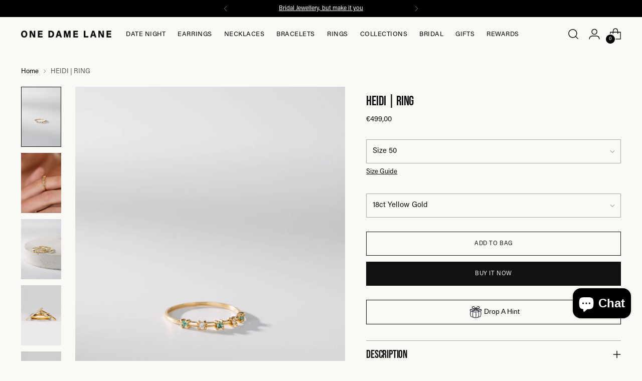

--- FILE ---
content_type: text/html; charset=utf-8
request_url: https://www.onedamelane.com/en-pt/products/new-18ct-gold-emerald-diamond-ring
body_size: 82876
content:
<!doctype html>

<!--
  ___                 ___           ___           ___
       /  /\                     /__/\         /  /\         /  /\
      /  /:/_                    \  \:\       /  /:/        /  /::\
     /  /:/ /\  ___     ___       \  \:\     /  /:/        /  /:/\:\
    /  /:/ /:/ /__/\   /  /\  ___  \  \:\   /  /:/  ___   /  /:/  \:\
   /__/:/ /:/  \  \:\ /  /:/ /__/\  \__\:\ /__/:/  /  /\ /__/:/ \__\:\
   \  \:\/:/    \  \:\  /:/  \  \:\ /  /:/ \  \:\ /  /:/ \  \:\ /  /:/
    \  \::/      \  \:\/:/    \  \:\  /:/   \  \:\  /:/   \  \:\  /:/
     \  \:\       \  \::/      \  \:\/:/     \  \:\/:/     \  \:\/:/
      \  \:\       \__\/        \  \::/       \  \::/       \  \::/
       \__\/                     \__\/         \__\/         \__\/

  --------------------------------------------------------------------
  #  Stiletto v3.3.0
  #  Documentation: https://help.fluorescent.co/v/stiletto
  #  Purchase: https://themes.shopify.com/themes/stiletto/
  #  A product by Fluorescent: https://fluorescent.co/
  --------------------------------------------------------------------
-->

<html class="no-js" lang="en" style="--announcement-height: 1px;">
  <head>
    <meta charset="UTF-8">
    <meta http-equiv="X-UA-Compatible" content="IE=edge,chrome=1">
    <meta name="viewport" content="width=device-width,initial-scale=1">
    




  <meta name="description" content="Say hello to the Heidi Ring, an 18k solid gold gem. GVS quality diamonds mixed with eye-catching emeralds, a luxury staple that&#39;s born for stacking. Holiday, Date Night, Daily….your staples made solid — so you never have to be without them. The perfect gold stacking ring.">



    <link rel="canonical" href="https://www.onedamelane.com/en-pt/products/new-18ct-gold-emerald-diamond-ring">
    <link rel="preconnect" href="https://cdn.shopify.com" crossorigin><link rel="shortcut icon" href="//www.onedamelane.com/cdn/shop/files/ODLFav.jpg?crop=center&height=32&v=1739784562&width=32" type="image/png"><title>HEIDI | RING
&ndash; One Dame Lane</title>

    





  
  
  
  
  




<meta property="og:url" content="https://www.onedamelane.com/en-pt/products/new-18ct-gold-emerald-diamond-ring">
<meta property="og:site_name" content="One Dame Lane">
<meta property="og:type" content="product">
<meta property="og:title" content="HEIDI | RING">
<meta property="og:description" content="Say hello to the Heidi Ring, an 18k solid gold gem. GVS quality diamonds mixed with eye-catching emeralds, a luxury staple that&amp;#39;s born for stacking. Holiday, Date Night, Daily….your staples made solid — so you never have to be without them. The perfect gold stacking ring.">
<meta property="og:image" content="http://www.onedamelane.com/cdn/shop/files/ODL-SEPT-183-Edit_befbd3de-0e62-474d-972d-e1b14ce814e0.jpg?v=1761939098&width=1024">
<meta property="og:image:secure_url" content="https://www.onedamelane.com/cdn/shop/files/ODL-SEPT-183-Edit_befbd3de-0e62-474d-972d-e1b14ce814e0.jpg?v=1761939098&width=1024">
<meta property="og:price:amount" content="499,00">
<meta property="og:price:currency" content="EUR">

<meta name="twitter:title" content="HEIDI | RING">
<meta name="twitter:description" content="Say hello to the Heidi Ring, an 18k solid gold gem. GVS quality diamonds mixed with eye-catching emeralds, a luxury staple that&amp;#39;s born for stacking. Holiday, Date Night, Daily….your staples made solid — so you never have to be without them. The perfect gold stacking ring.">
<meta name="twitter:card" content="summary_large_image">
<meta name="twitter:image" content="https://www.onedamelane.com/cdn/shop/files/ODL-SEPT-183-Edit_befbd3de-0e62-474d-972d-e1b14ce814e0.jpg?v=1761939098&width=1024">
<meta name="twitter:image:width" content="480">
<meta name="twitter:image:height" content="480">


    <script>
  console.log('Stiletto v3.3.0 by Fluorescent');

  document.documentElement.className = document.documentElement.className.replace('no-js', '');
  if (window.matchMedia(`(prefers-reduced-motion: reduce)`) === true || window.matchMedia(`(prefers-reduced-motion: reduce)`).matches === true) {
    document.documentElement.classList.add('prefers-reduced-motion');
  } else {
    document.documentElement.classList.add('do-anim');
  }

  window.theme = {
    version: 'v3.3.0',
    themeName: 'Stiletto',
    moneyFormat: "\u003cspan class=\"tlab-currency-format\"\u003e€{{amount_with_comma_separator}}\u003c\/span\u003e",
    strings: {
      name: "One Dame Lane",
      accessibility: {
        play_video: "Play",
        pause_video: "Pause",
        range_lower: "Lower",
        range_upper: "Upper"
      },
      product: {
        no_shipping_rates: "Shipping rate unavailable",
        country_placeholder: "Country\/Region",
        review: "Write a review"
      },
      cartDiscounts: {
        invalidCode: "The discount code is invalid.",
        alreadyApplied: "This code is already applied.",
        applySuccess: "Discount applied.",
        notApplicable: "The discount code could not be applied.",
        applyError: "An error occurred. Please try again.",
        removeSuccess: "Discount removed.",
        removeError: "Could not remove the discount."
      },
      products: {
        product: {
          unavailable: "Unavailable",
          unitPrice: "Unit price",
          unitPriceSeparator: "per",
          sku: "SKU"
        }
      },
      cart: {
        editCartNote: "Edit order notes",
        addCartNote: "Add order notes",
        quantityError: "You have the maximum number of this product in your cart"
      },
      pagination: {
        viewing: "You’re viewing {{ of }} of {{ total }}",
        products: "products",
        results: "results"
      }
    },
    routes: {
      root: "/en-pt",
      cart: {
        base: "/en-pt/cart",
        add: "/en-pt/cart/add",
        change: "/en-pt/cart/change",
        update: "/en-pt/cart/update",
        clear: "/en-pt/cart/clear",
        // Manual routes until Shopify adds support
        shipping: "/en-pt/cart/shipping_rates",
      },
      // Manual routes until Shopify adds support
      products: "/en-pt/products",
      productRecommendations: "/en-pt/recommendations/products",
      predictive_search_url: '/en-pt/search/suggest',
    },
    icons: {
      chevron: "\u003cspan class=\"icon icon-new icon-chevron \"\u003e\n  \u003csvg viewBox=\"0 0 24 24\" fill=\"none\" xmlns=\"http:\/\/www.w3.org\/2000\/svg\"\u003e\u003cpath d=\"M1.875 7.438 12 17.563 22.125 7.438\" stroke=\"currentColor\" stroke-width=\"2\"\/\u003e\u003c\/svg\u003e\n\u003c\/span\u003e\n",
      close: "\u003cspan class=\"icon icon-new icon-close \"\u003e\n  \u003csvg viewBox=\"0 0 24 24\" fill=\"none\" xmlns=\"http:\/\/www.w3.org\/2000\/svg\"\u003e\u003cpath d=\"M2.66 1.34 2 .68.68 2l.66.66 1.32-1.32zm18.68 21.32.66.66L23.32 22l-.66-.66-1.32 1.32zm1.32-20 .66-.66L22 .68l-.66.66 1.32 1.32zM1.34 21.34.68 22 2 23.32l.66-.66-1.32-1.32zm0-18.68 10 10 1.32-1.32-10-10-1.32 1.32zm11.32 10 10-10-1.32-1.32-10 10 1.32 1.32zm-1.32-1.32-10 10 1.32 1.32 10-10-1.32-1.32zm0 1.32 10 10 1.32-1.32-10-10-1.32 1.32z\" fill=\"currentColor\"\/\u003e\u003c\/svg\u003e\n\u003c\/span\u003e\n",
      zoom: "\u003cspan class=\"icon icon-new icon-zoom \"\u003e\n  \u003csvg viewBox=\"0 0 24 24\" fill=\"none\" xmlns=\"http:\/\/www.w3.org\/2000\/svg\"\u003e\u003cpath d=\"M10.3,19.71c5.21,0,9.44-4.23,9.44-9.44S15.51,.83,10.3,.83,.86,5.05,.86,10.27s4.23,9.44,9.44,9.44Z\" fill=\"none\" stroke=\"currentColor\" stroke-linecap=\"round\" stroke-miterlimit=\"10\" stroke-width=\"1.63\"\/\u003e\n          \u003cpath d=\"M5.05,10.27H15.54\" fill=\"none\" stroke=\"currentColor\" stroke-miterlimit=\"10\" stroke-width=\"1.63\"\/\u003e\n          \u003cpath class=\"cross-up\" d=\"M10.3,5.02V15.51\" fill=\"none\" stroke=\"currentColor\" stroke-miterlimit=\"10\" stroke-width=\"1.63\"\/\u003e\n          \u003cpath d=\"M16.92,16.9l6.49,6.49\" fill=\"none\" stroke=\"currentColor\" stroke-miterlimit=\"10\" stroke-width=\"1.63\"\/\u003e\u003c\/svg\u003e\n\u003c\/span\u003e\n"
    },
    coreData: {
      n: "Stiletto",
      v: "v3.3.0",
    },
    settings: {
      enable_solo_product_restrictions: true,
      solo_restriction_notification_message: "This item cannot be purchased alone. Please add other items to your cart first.",
      solo_restriction_notification_duration: 5
    }
  }

  window.theme.searchableFields = "tag,title";

  
    window.theme.allCountryOptionTags = "\u003coption value=\"Ireland\" data-provinces=\"[[\u0026quot;Carlow\u0026quot;,\u0026quot;Carlow\u0026quot;],[\u0026quot;Cavan\u0026quot;,\u0026quot;Cavan\u0026quot;],[\u0026quot;Clare\u0026quot;,\u0026quot;Clare\u0026quot;],[\u0026quot;Cork\u0026quot;,\u0026quot;Cork\u0026quot;],[\u0026quot;Donegal\u0026quot;,\u0026quot;Donegal\u0026quot;],[\u0026quot;Dublin\u0026quot;,\u0026quot;Dublin\u0026quot;],[\u0026quot;Galway\u0026quot;,\u0026quot;Galway\u0026quot;],[\u0026quot;Kerry\u0026quot;,\u0026quot;Kerry\u0026quot;],[\u0026quot;Kildare\u0026quot;,\u0026quot;Kildare\u0026quot;],[\u0026quot;Kilkenny\u0026quot;,\u0026quot;Kilkenny\u0026quot;],[\u0026quot;Laois\u0026quot;,\u0026quot;Laois\u0026quot;],[\u0026quot;Leitrim\u0026quot;,\u0026quot;Leitrim\u0026quot;],[\u0026quot;Limerick\u0026quot;,\u0026quot;Limerick\u0026quot;],[\u0026quot;Longford\u0026quot;,\u0026quot;Longford\u0026quot;],[\u0026quot;Louth\u0026quot;,\u0026quot;Louth\u0026quot;],[\u0026quot;Mayo\u0026quot;,\u0026quot;Mayo\u0026quot;],[\u0026quot;Meath\u0026quot;,\u0026quot;Meath\u0026quot;],[\u0026quot;Monaghan\u0026quot;,\u0026quot;Monaghan\u0026quot;],[\u0026quot;Offaly\u0026quot;,\u0026quot;Offaly\u0026quot;],[\u0026quot;Roscommon\u0026quot;,\u0026quot;Roscommon\u0026quot;],[\u0026quot;Sligo\u0026quot;,\u0026quot;Sligo\u0026quot;],[\u0026quot;Tipperary\u0026quot;,\u0026quot;Tipperary\u0026quot;],[\u0026quot;Waterford\u0026quot;,\u0026quot;Waterford\u0026quot;],[\u0026quot;Westmeath\u0026quot;,\u0026quot;Westmeath\u0026quot;],[\u0026quot;Wexford\u0026quot;,\u0026quot;Wexford\u0026quot;],[\u0026quot;Wicklow\u0026quot;,\u0026quot;Wicklow\u0026quot;]]\"\u003eIreland\u003c\/option\u003e\n\u003coption value=\"United Kingdom\" data-provinces=\"[[\u0026quot;British Forces\u0026quot;,\u0026quot;British Forces\u0026quot;],[\u0026quot;England\u0026quot;,\u0026quot;England\u0026quot;],[\u0026quot;Northern Ireland\u0026quot;,\u0026quot;Northern Ireland\u0026quot;],[\u0026quot;Scotland\u0026quot;,\u0026quot;Scotland\u0026quot;],[\u0026quot;Wales\u0026quot;,\u0026quot;Wales\u0026quot;]]\"\u003eUnited Kingdom\u003c\/option\u003e\n\u003coption value=\"United States\" data-provinces=\"[[\u0026quot;Alabama\u0026quot;,\u0026quot;Alabama\u0026quot;],[\u0026quot;Alaska\u0026quot;,\u0026quot;Alaska\u0026quot;],[\u0026quot;American Samoa\u0026quot;,\u0026quot;American Samoa\u0026quot;],[\u0026quot;Arizona\u0026quot;,\u0026quot;Arizona\u0026quot;],[\u0026quot;Arkansas\u0026quot;,\u0026quot;Arkansas\u0026quot;],[\u0026quot;Armed Forces Americas\u0026quot;,\u0026quot;Armed Forces Americas\u0026quot;],[\u0026quot;Armed Forces Europe\u0026quot;,\u0026quot;Armed Forces Europe\u0026quot;],[\u0026quot;Armed Forces Pacific\u0026quot;,\u0026quot;Armed Forces Pacific\u0026quot;],[\u0026quot;California\u0026quot;,\u0026quot;California\u0026quot;],[\u0026quot;Colorado\u0026quot;,\u0026quot;Colorado\u0026quot;],[\u0026quot;Connecticut\u0026quot;,\u0026quot;Connecticut\u0026quot;],[\u0026quot;Delaware\u0026quot;,\u0026quot;Delaware\u0026quot;],[\u0026quot;District of Columbia\u0026quot;,\u0026quot;Washington DC\u0026quot;],[\u0026quot;Federated States of Micronesia\u0026quot;,\u0026quot;Micronesia\u0026quot;],[\u0026quot;Florida\u0026quot;,\u0026quot;Florida\u0026quot;],[\u0026quot;Georgia\u0026quot;,\u0026quot;Georgia\u0026quot;],[\u0026quot;Guam\u0026quot;,\u0026quot;Guam\u0026quot;],[\u0026quot;Hawaii\u0026quot;,\u0026quot;Hawaii\u0026quot;],[\u0026quot;Idaho\u0026quot;,\u0026quot;Idaho\u0026quot;],[\u0026quot;Illinois\u0026quot;,\u0026quot;Illinois\u0026quot;],[\u0026quot;Indiana\u0026quot;,\u0026quot;Indiana\u0026quot;],[\u0026quot;Iowa\u0026quot;,\u0026quot;Iowa\u0026quot;],[\u0026quot;Kansas\u0026quot;,\u0026quot;Kansas\u0026quot;],[\u0026quot;Kentucky\u0026quot;,\u0026quot;Kentucky\u0026quot;],[\u0026quot;Louisiana\u0026quot;,\u0026quot;Louisiana\u0026quot;],[\u0026quot;Maine\u0026quot;,\u0026quot;Maine\u0026quot;],[\u0026quot;Marshall Islands\u0026quot;,\u0026quot;Marshall Islands\u0026quot;],[\u0026quot;Maryland\u0026quot;,\u0026quot;Maryland\u0026quot;],[\u0026quot;Massachusetts\u0026quot;,\u0026quot;Massachusetts\u0026quot;],[\u0026quot;Michigan\u0026quot;,\u0026quot;Michigan\u0026quot;],[\u0026quot;Minnesota\u0026quot;,\u0026quot;Minnesota\u0026quot;],[\u0026quot;Mississippi\u0026quot;,\u0026quot;Mississippi\u0026quot;],[\u0026quot;Missouri\u0026quot;,\u0026quot;Missouri\u0026quot;],[\u0026quot;Montana\u0026quot;,\u0026quot;Montana\u0026quot;],[\u0026quot;Nebraska\u0026quot;,\u0026quot;Nebraska\u0026quot;],[\u0026quot;Nevada\u0026quot;,\u0026quot;Nevada\u0026quot;],[\u0026quot;New Hampshire\u0026quot;,\u0026quot;New Hampshire\u0026quot;],[\u0026quot;New Jersey\u0026quot;,\u0026quot;New Jersey\u0026quot;],[\u0026quot;New Mexico\u0026quot;,\u0026quot;New Mexico\u0026quot;],[\u0026quot;New York\u0026quot;,\u0026quot;New York\u0026quot;],[\u0026quot;North Carolina\u0026quot;,\u0026quot;North Carolina\u0026quot;],[\u0026quot;North Dakota\u0026quot;,\u0026quot;North Dakota\u0026quot;],[\u0026quot;Northern Mariana Islands\u0026quot;,\u0026quot;Northern Mariana Islands\u0026quot;],[\u0026quot;Ohio\u0026quot;,\u0026quot;Ohio\u0026quot;],[\u0026quot;Oklahoma\u0026quot;,\u0026quot;Oklahoma\u0026quot;],[\u0026quot;Oregon\u0026quot;,\u0026quot;Oregon\u0026quot;],[\u0026quot;Palau\u0026quot;,\u0026quot;Palau\u0026quot;],[\u0026quot;Pennsylvania\u0026quot;,\u0026quot;Pennsylvania\u0026quot;],[\u0026quot;Puerto Rico\u0026quot;,\u0026quot;Puerto Rico\u0026quot;],[\u0026quot;Rhode Island\u0026quot;,\u0026quot;Rhode Island\u0026quot;],[\u0026quot;South Carolina\u0026quot;,\u0026quot;South Carolina\u0026quot;],[\u0026quot;South Dakota\u0026quot;,\u0026quot;South Dakota\u0026quot;],[\u0026quot;Tennessee\u0026quot;,\u0026quot;Tennessee\u0026quot;],[\u0026quot;Texas\u0026quot;,\u0026quot;Texas\u0026quot;],[\u0026quot;Utah\u0026quot;,\u0026quot;Utah\u0026quot;],[\u0026quot;Vermont\u0026quot;,\u0026quot;Vermont\u0026quot;],[\u0026quot;Virgin Islands\u0026quot;,\u0026quot;U.S. Virgin Islands\u0026quot;],[\u0026quot;Virginia\u0026quot;,\u0026quot;Virginia\u0026quot;],[\u0026quot;Washington\u0026quot;,\u0026quot;Washington\u0026quot;],[\u0026quot;West Virginia\u0026quot;,\u0026quot;West Virginia\u0026quot;],[\u0026quot;Wisconsin\u0026quot;,\u0026quot;Wisconsin\u0026quot;],[\u0026quot;Wyoming\u0026quot;,\u0026quot;Wyoming\u0026quot;]]\"\u003eUnited States\u003c\/option\u003e\n\u003coption value=\"---\" data-provinces=\"[]\"\u003e---\u003c\/option\u003e\n\u003coption value=\"Afghanistan\" data-provinces=\"[]\"\u003eAfghanistan\u003c\/option\u003e\n\u003coption value=\"Aland Islands\" data-provinces=\"[]\"\u003eÅland Islands\u003c\/option\u003e\n\u003coption value=\"Albania\" data-provinces=\"[]\"\u003eAlbania\u003c\/option\u003e\n\u003coption value=\"Algeria\" data-provinces=\"[]\"\u003eAlgeria\u003c\/option\u003e\n\u003coption value=\"Andorra\" data-provinces=\"[]\"\u003eAndorra\u003c\/option\u003e\n\u003coption value=\"Angola\" data-provinces=\"[]\"\u003eAngola\u003c\/option\u003e\n\u003coption value=\"Anguilla\" data-provinces=\"[]\"\u003eAnguilla\u003c\/option\u003e\n\u003coption value=\"Antigua And Barbuda\" data-provinces=\"[]\"\u003eAntigua \u0026 Barbuda\u003c\/option\u003e\n\u003coption value=\"Argentina\" data-provinces=\"[[\u0026quot;Buenos Aires\u0026quot;,\u0026quot;Buenos Aires Province\u0026quot;],[\u0026quot;Catamarca\u0026quot;,\u0026quot;Catamarca\u0026quot;],[\u0026quot;Chaco\u0026quot;,\u0026quot;Chaco\u0026quot;],[\u0026quot;Chubut\u0026quot;,\u0026quot;Chubut\u0026quot;],[\u0026quot;Ciudad Autónoma de Buenos Aires\u0026quot;,\u0026quot;Buenos Aires (Autonomous City)\u0026quot;],[\u0026quot;Corrientes\u0026quot;,\u0026quot;Corrientes\u0026quot;],[\u0026quot;Córdoba\u0026quot;,\u0026quot;Córdoba\u0026quot;],[\u0026quot;Entre Ríos\u0026quot;,\u0026quot;Entre Ríos\u0026quot;],[\u0026quot;Formosa\u0026quot;,\u0026quot;Formosa\u0026quot;],[\u0026quot;Jujuy\u0026quot;,\u0026quot;Jujuy\u0026quot;],[\u0026quot;La Pampa\u0026quot;,\u0026quot;La Pampa\u0026quot;],[\u0026quot;La Rioja\u0026quot;,\u0026quot;La Rioja\u0026quot;],[\u0026quot;Mendoza\u0026quot;,\u0026quot;Mendoza\u0026quot;],[\u0026quot;Misiones\u0026quot;,\u0026quot;Misiones\u0026quot;],[\u0026quot;Neuquén\u0026quot;,\u0026quot;Neuquén\u0026quot;],[\u0026quot;Río Negro\u0026quot;,\u0026quot;Río Negro\u0026quot;],[\u0026quot;Salta\u0026quot;,\u0026quot;Salta\u0026quot;],[\u0026quot;San Juan\u0026quot;,\u0026quot;San Juan\u0026quot;],[\u0026quot;San Luis\u0026quot;,\u0026quot;San Luis\u0026quot;],[\u0026quot;Santa Cruz\u0026quot;,\u0026quot;Santa Cruz\u0026quot;],[\u0026quot;Santa Fe\u0026quot;,\u0026quot;Santa Fe\u0026quot;],[\u0026quot;Santiago Del Estero\u0026quot;,\u0026quot;Santiago del Estero\u0026quot;],[\u0026quot;Tierra Del Fuego\u0026quot;,\u0026quot;Tierra del Fuego\u0026quot;],[\u0026quot;Tucumán\u0026quot;,\u0026quot;Tucumán\u0026quot;]]\"\u003eArgentina\u003c\/option\u003e\n\u003coption value=\"Armenia\" data-provinces=\"[]\"\u003eArmenia\u003c\/option\u003e\n\u003coption value=\"Aruba\" data-provinces=\"[]\"\u003eAruba\u003c\/option\u003e\n\u003coption value=\"Ascension Island\" data-provinces=\"[]\"\u003eAscension Island\u003c\/option\u003e\n\u003coption value=\"Australia\" data-provinces=\"[[\u0026quot;Australian Capital Territory\u0026quot;,\u0026quot;Australian Capital Territory\u0026quot;],[\u0026quot;New South Wales\u0026quot;,\u0026quot;New South Wales\u0026quot;],[\u0026quot;Northern Territory\u0026quot;,\u0026quot;Northern Territory\u0026quot;],[\u0026quot;Queensland\u0026quot;,\u0026quot;Queensland\u0026quot;],[\u0026quot;South Australia\u0026quot;,\u0026quot;South Australia\u0026quot;],[\u0026quot;Tasmania\u0026quot;,\u0026quot;Tasmania\u0026quot;],[\u0026quot;Victoria\u0026quot;,\u0026quot;Victoria\u0026quot;],[\u0026quot;Western Australia\u0026quot;,\u0026quot;Western Australia\u0026quot;]]\"\u003eAustralia\u003c\/option\u003e\n\u003coption value=\"Austria\" data-provinces=\"[]\"\u003eAustria\u003c\/option\u003e\n\u003coption value=\"Azerbaijan\" data-provinces=\"[]\"\u003eAzerbaijan\u003c\/option\u003e\n\u003coption value=\"Bahamas\" data-provinces=\"[]\"\u003eBahamas\u003c\/option\u003e\n\u003coption value=\"Bahrain\" data-provinces=\"[]\"\u003eBahrain\u003c\/option\u003e\n\u003coption value=\"Bangladesh\" data-provinces=\"[]\"\u003eBangladesh\u003c\/option\u003e\n\u003coption value=\"Barbados\" data-provinces=\"[]\"\u003eBarbados\u003c\/option\u003e\n\u003coption value=\"Belarus\" data-provinces=\"[]\"\u003eBelarus\u003c\/option\u003e\n\u003coption value=\"Belgium\" data-provinces=\"[]\"\u003eBelgium\u003c\/option\u003e\n\u003coption value=\"Belize\" data-provinces=\"[]\"\u003eBelize\u003c\/option\u003e\n\u003coption value=\"Benin\" data-provinces=\"[]\"\u003eBenin\u003c\/option\u003e\n\u003coption value=\"Bermuda\" data-provinces=\"[]\"\u003eBermuda\u003c\/option\u003e\n\u003coption value=\"Bhutan\" data-provinces=\"[]\"\u003eBhutan\u003c\/option\u003e\n\u003coption value=\"Bolivia\" data-provinces=\"[]\"\u003eBolivia\u003c\/option\u003e\n\u003coption value=\"Bosnia And Herzegovina\" data-provinces=\"[]\"\u003eBosnia \u0026 Herzegovina\u003c\/option\u003e\n\u003coption value=\"Botswana\" data-provinces=\"[]\"\u003eBotswana\u003c\/option\u003e\n\u003coption value=\"Brazil\" data-provinces=\"[[\u0026quot;Acre\u0026quot;,\u0026quot;Acre\u0026quot;],[\u0026quot;Alagoas\u0026quot;,\u0026quot;Alagoas\u0026quot;],[\u0026quot;Amapá\u0026quot;,\u0026quot;Amapá\u0026quot;],[\u0026quot;Amazonas\u0026quot;,\u0026quot;Amazonas\u0026quot;],[\u0026quot;Bahia\u0026quot;,\u0026quot;Bahia\u0026quot;],[\u0026quot;Ceará\u0026quot;,\u0026quot;Ceará\u0026quot;],[\u0026quot;Distrito Federal\u0026quot;,\u0026quot;Federal District\u0026quot;],[\u0026quot;Espírito Santo\u0026quot;,\u0026quot;Espírito Santo\u0026quot;],[\u0026quot;Goiás\u0026quot;,\u0026quot;Goiás\u0026quot;],[\u0026quot;Maranhão\u0026quot;,\u0026quot;Maranhão\u0026quot;],[\u0026quot;Mato Grosso\u0026quot;,\u0026quot;Mato Grosso\u0026quot;],[\u0026quot;Mato Grosso do Sul\u0026quot;,\u0026quot;Mato Grosso do Sul\u0026quot;],[\u0026quot;Minas Gerais\u0026quot;,\u0026quot;Minas Gerais\u0026quot;],[\u0026quot;Paraná\u0026quot;,\u0026quot;Paraná\u0026quot;],[\u0026quot;Paraíba\u0026quot;,\u0026quot;Paraíba\u0026quot;],[\u0026quot;Pará\u0026quot;,\u0026quot;Pará\u0026quot;],[\u0026quot;Pernambuco\u0026quot;,\u0026quot;Pernambuco\u0026quot;],[\u0026quot;Piauí\u0026quot;,\u0026quot;Piauí\u0026quot;],[\u0026quot;Rio Grande do Norte\u0026quot;,\u0026quot;Rio Grande do Norte\u0026quot;],[\u0026quot;Rio Grande do Sul\u0026quot;,\u0026quot;Rio Grande do Sul\u0026quot;],[\u0026quot;Rio de Janeiro\u0026quot;,\u0026quot;Rio de Janeiro\u0026quot;],[\u0026quot;Rondônia\u0026quot;,\u0026quot;Rondônia\u0026quot;],[\u0026quot;Roraima\u0026quot;,\u0026quot;Roraima\u0026quot;],[\u0026quot;Santa Catarina\u0026quot;,\u0026quot;Santa Catarina\u0026quot;],[\u0026quot;Sergipe\u0026quot;,\u0026quot;Sergipe\u0026quot;],[\u0026quot;São Paulo\u0026quot;,\u0026quot;São Paulo\u0026quot;],[\u0026quot;Tocantins\u0026quot;,\u0026quot;Tocantins\u0026quot;]]\"\u003eBrazil\u003c\/option\u003e\n\u003coption value=\"British Indian Ocean Territory\" data-provinces=\"[]\"\u003eBritish Indian Ocean Territory\u003c\/option\u003e\n\u003coption value=\"Virgin Islands, British\" data-provinces=\"[]\"\u003eBritish Virgin Islands\u003c\/option\u003e\n\u003coption value=\"Brunei\" data-provinces=\"[]\"\u003eBrunei\u003c\/option\u003e\n\u003coption value=\"Bulgaria\" data-provinces=\"[]\"\u003eBulgaria\u003c\/option\u003e\n\u003coption value=\"Burkina Faso\" data-provinces=\"[]\"\u003eBurkina Faso\u003c\/option\u003e\n\u003coption value=\"Burundi\" data-provinces=\"[]\"\u003eBurundi\u003c\/option\u003e\n\u003coption value=\"Cambodia\" data-provinces=\"[]\"\u003eCambodia\u003c\/option\u003e\n\u003coption value=\"Republic of Cameroon\" data-provinces=\"[]\"\u003eCameroon\u003c\/option\u003e\n\u003coption value=\"Canada\" data-provinces=\"[[\u0026quot;Alberta\u0026quot;,\u0026quot;Alberta\u0026quot;],[\u0026quot;British Columbia\u0026quot;,\u0026quot;British Columbia\u0026quot;],[\u0026quot;Manitoba\u0026quot;,\u0026quot;Manitoba\u0026quot;],[\u0026quot;New Brunswick\u0026quot;,\u0026quot;New Brunswick\u0026quot;],[\u0026quot;Newfoundland and Labrador\u0026quot;,\u0026quot;Newfoundland and Labrador\u0026quot;],[\u0026quot;Northwest Territories\u0026quot;,\u0026quot;Northwest Territories\u0026quot;],[\u0026quot;Nova Scotia\u0026quot;,\u0026quot;Nova Scotia\u0026quot;],[\u0026quot;Nunavut\u0026quot;,\u0026quot;Nunavut\u0026quot;],[\u0026quot;Ontario\u0026quot;,\u0026quot;Ontario\u0026quot;],[\u0026quot;Prince Edward Island\u0026quot;,\u0026quot;Prince Edward Island\u0026quot;],[\u0026quot;Quebec\u0026quot;,\u0026quot;Quebec\u0026quot;],[\u0026quot;Saskatchewan\u0026quot;,\u0026quot;Saskatchewan\u0026quot;],[\u0026quot;Yukon\u0026quot;,\u0026quot;Yukon\u0026quot;]]\"\u003eCanada\u003c\/option\u003e\n\u003coption value=\"Cape Verde\" data-provinces=\"[]\"\u003eCape Verde\u003c\/option\u003e\n\u003coption value=\"Caribbean Netherlands\" data-provinces=\"[]\"\u003eCaribbean Netherlands\u003c\/option\u003e\n\u003coption value=\"Cayman Islands\" data-provinces=\"[]\"\u003eCayman Islands\u003c\/option\u003e\n\u003coption value=\"Central African Republic\" data-provinces=\"[]\"\u003eCentral African Republic\u003c\/option\u003e\n\u003coption value=\"Chad\" data-provinces=\"[]\"\u003eChad\u003c\/option\u003e\n\u003coption value=\"Chile\" data-provinces=\"[[\u0026quot;Antofagasta\u0026quot;,\u0026quot;Antofagasta\u0026quot;],[\u0026quot;Araucanía\u0026quot;,\u0026quot;Araucanía\u0026quot;],[\u0026quot;Arica and Parinacota\u0026quot;,\u0026quot;Arica y Parinacota\u0026quot;],[\u0026quot;Atacama\u0026quot;,\u0026quot;Atacama\u0026quot;],[\u0026quot;Aysén\u0026quot;,\u0026quot;Aysén\u0026quot;],[\u0026quot;Biobío\u0026quot;,\u0026quot;Bío Bío\u0026quot;],[\u0026quot;Coquimbo\u0026quot;,\u0026quot;Coquimbo\u0026quot;],[\u0026quot;Los Lagos\u0026quot;,\u0026quot;Los Lagos\u0026quot;],[\u0026quot;Los Ríos\u0026quot;,\u0026quot;Los Ríos\u0026quot;],[\u0026quot;Magallanes\u0026quot;,\u0026quot;Magallanes Region\u0026quot;],[\u0026quot;Maule\u0026quot;,\u0026quot;Maule\u0026quot;],[\u0026quot;O\u0026#39;Higgins\u0026quot;,\u0026quot;Libertador General Bernardo O’Higgins\u0026quot;],[\u0026quot;Santiago\u0026quot;,\u0026quot;Santiago Metropolitan\u0026quot;],[\u0026quot;Tarapacá\u0026quot;,\u0026quot;Tarapacá\u0026quot;],[\u0026quot;Valparaíso\u0026quot;,\u0026quot;Valparaíso\u0026quot;],[\u0026quot;Ñuble\u0026quot;,\u0026quot;Ñuble\u0026quot;]]\"\u003eChile\u003c\/option\u003e\n\u003coption value=\"China\" data-provinces=\"[[\u0026quot;Anhui\u0026quot;,\u0026quot;Anhui\u0026quot;],[\u0026quot;Beijing\u0026quot;,\u0026quot;Beijing\u0026quot;],[\u0026quot;Chongqing\u0026quot;,\u0026quot;Chongqing\u0026quot;],[\u0026quot;Fujian\u0026quot;,\u0026quot;Fujian\u0026quot;],[\u0026quot;Gansu\u0026quot;,\u0026quot;Gansu\u0026quot;],[\u0026quot;Guangdong\u0026quot;,\u0026quot;Guangdong\u0026quot;],[\u0026quot;Guangxi\u0026quot;,\u0026quot;Guangxi\u0026quot;],[\u0026quot;Guizhou\u0026quot;,\u0026quot;Guizhou\u0026quot;],[\u0026quot;Hainan\u0026quot;,\u0026quot;Hainan\u0026quot;],[\u0026quot;Hebei\u0026quot;,\u0026quot;Hebei\u0026quot;],[\u0026quot;Heilongjiang\u0026quot;,\u0026quot;Heilongjiang\u0026quot;],[\u0026quot;Henan\u0026quot;,\u0026quot;Henan\u0026quot;],[\u0026quot;Hubei\u0026quot;,\u0026quot;Hubei\u0026quot;],[\u0026quot;Hunan\u0026quot;,\u0026quot;Hunan\u0026quot;],[\u0026quot;Inner Mongolia\u0026quot;,\u0026quot;Inner Mongolia\u0026quot;],[\u0026quot;Jiangsu\u0026quot;,\u0026quot;Jiangsu\u0026quot;],[\u0026quot;Jiangxi\u0026quot;,\u0026quot;Jiangxi\u0026quot;],[\u0026quot;Jilin\u0026quot;,\u0026quot;Jilin\u0026quot;],[\u0026quot;Liaoning\u0026quot;,\u0026quot;Liaoning\u0026quot;],[\u0026quot;Ningxia\u0026quot;,\u0026quot;Ningxia\u0026quot;],[\u0026quot;Qinghai\u0026quot;,\u0026quot;Qinghai\u0026quot;],[\u0026quot;Shaanxi\u0026quot;,\u0026quot;Shaanxi\u0026quot;],[\u0026quot;Shandong\u0026quot;,\u0026quot;Shandong\u0026quot;],[\u0026quot;Shanghai\u0026quot;,\u0026quot;Shanghai\u0026quot;],[\u0026quot;Shanxi\u0026quot;,\u0026quot;Shanxi\u0026quot;],[\u0026quot;Sichuan\u0026quot;,\u0026quot;Sichuan\u0026quot;],[\u0026quot;Tianjin\u0026quot;,\u0026quot;Tianjin\u0026quot;],[\u0026quot;Xinjiang\u0026quot;,\u0026quot;Xinjiang\u0026quot;],[\u0026quot;Xizang\u0026quot;,\u0026quot;Tibet\u0026quot;],[\u0026quot;Yunnan\u0026quot;,\u0026quot;Yunnan\u0026quot;],[\u0026quot;Zhejiang\u0026quot;,\u0026quot;Zhejiang\u0026quot;]]\"\u003eChina\u003c\/option\u003e\n\u003coption value=\"Christmas Island\" data-provinces=\"[]\"\u003eChristmas Island\u003c\/option\u003e\n\u003coption value=\"Cocos (Keeling) Islands\" data-provinces=\"[]\"\u003eCocos (Keeling) Islands\u003c\/option\u003e\n\u003coption value=\"Colombia\" data-provinces=\"[[\u0026quot;Amazonas\u0026quot;,\u0026quot;Amazonas\u0026quot;],[\u0026quot;Antioquia\u0026quot;,\u0026quot;Antioquia\u0026quot;],[\u0026quot;Arauca\u0026quot;,\u0026quot;Arauca\u0026quot;],[\u0026quot;Atlántico\u0026quot;,\u0026quot;Atlántico\u0026quot;],[\u0026quot;Bogotá, D.C.\u0026quot;,\u0026quot;Capital District\u0026quot;],[\u0026quot;Bolívar\u0026quot;,\u0026quot;Bolívar\u0026quot;],[\u0026quot;Boyacá\u0026quot;,\u0026quot;Boyacá\u0026quot;],[\u0026quot;Caldas\u0026quot;,\u0026quot;Caldas\u0026quot;],[\u0026quot;Caquetá\u0026quot;,\u0026quot;Caquetá\u0026quot;],[\u0026quot;Casanare\u0026quot;,\u0026quot;Casanare\u0026quot;],[\u0026quot;Cauca\u0026quot;,\u0026quot;Cauca\u0026quot;],[\u0026quot;Cesar\u0026quot;,\u0026quot;Cesar\u0026quot;],[\u0026quot;Chocó\u0026quot;,\u0026quot;Chocó\u0026quot;],[\u0026quot;Cundinamarca\u0026quot;,\u0026quot;Cundinamarca\u0026quot;],[\u0026quot;Córdoba\u0026quot;,\u0026quot;Córdoba\u0026quot;],[\u0026quot;Guainía\u0026quot;,\u0026quot;Guainía\u0026quot;],[\u0026quot;Guaviare\u0026quot;,\u0026quot;Guaviare\u0026quot;],[\u0026quot;Huila\u0026quot;,\u0026quot;Huila\u0026quot;],[\u0026quot;La Guajira\u0026quot;,\u0026quot;La Guajira\u0026quot;],[\u0026quot;Magdalena\u0026quot;,\u0026quot;Magdalena\u0026quot;],[\u0026quot;Meta\u0026quot;,\u0026quot;Meta\u0026quot;],[\u0026quot;Nariño\u0026quot;,\u0026quot;Nariño\u0026quot;],[\u0026quot;Norte de Santander\u0026quot;,\u0026quot;Norte de Santander\u0026quot;],[\u0026quot;Putumayo\u0026quot;,\u0026quot;Putumayo\u0026quot;],[\u0026quot;Quindío\u0026quot;,\u0026quot;Quindío\u0026quot;],[\u0026quot;Risaralda\u0026quot;,\u0026quot;Risaralda\u0026quot;],[\u0026quot;San Andrés, Providencia y Santa Catalina\u0026quot;,\u0026quot;San Andrés \\u0026 Providencia\u0026quot;],[\u0026quot;Santander\u0026quot;,\u0026quot;Santander\u0026quot;],[\u0026quot;Sucre\u0026quot;,\u0026quot;Sucre\u0026quot;],[\u0026quot;Tolima\u0026quot;,\u0026quot;Tolima\u0026quot;],[\u0026quot;Valle del Cauca\u0026quot;,\u0026quot;Valle del Cauca\u0026quot;],[\u0026quot;Vaupés\u0026quot;,\u0026quot;Vaupés\u0026quot;],[\u0026quot;Vichada\u0026quot;,\u0026quot;Vichada\u0026quot;]]\"\u003eColombia\u003c\/option\u003e\n\u003coption value=\"Comoros\" data-provinces=\"[]\"\u003eComoros\u003c\/option\u003e\n\u003coption value=\"Congo\" data-provinces=\"[]\"\u003eCongo - Brazzaville\u003c\/option\u003e\n\u003coption value=\"Congo, The Democratic Republic Of The\" data-provinces=\"[]\"\u003eCongo - Kinshasa\u003c\/option\u003e\n\u003coption value=\"Cook Islands\" data-provinces=\"[]\"\u003eCook Islands\u003c\/option\u003e\n\u003coption value=\"Costa Rica\" data-provinces=\"[[\u0026quot;Alajuela\u0026quot;,\u0026quot;Alajuela\u0026quot;],[\u0026quot;Cartago\u0026quot;,\u0026quot;Cartago\u0026quot;],[\u0026quot;Guanacaste\u0026quot;,\u0026quot;Guanacaste\u0026quot;],[\u0026quot;Heredia\u0026quot;,\u0026quot;Heredia\u0026quot;],[\u0026quot;Limón\u0026quot;,\u0026quot;Limón\u0026quot;],[\u0026quot;Puntarenas\u0026quot;,\u0026quot;Puntarenas\u0026quot;],[\u0026quot;San José\u0026quot;,\u0026quot;San José\u0026quot;]]\"\u003eCosta Rica\u003c\/option\u003e\n\u003coption value=\"Croatia\" data-provinces=\"[]\"\u003eCroatia\u003c\/option\u003e\n\u003coption value=\"Curaçao\" data-provinces=\"[]\"\u003eCuraçao\u003c\/option\u003e\n\u003coption value=\"Cyprus\" data-provinces=\"[]\"\u003eCyprus\u003c\/option\u003e\n\u003coption value=\"Czech Republic\" data-provinces=\"[]\"\u003eCzechia\u003c\/option\u003e\n\u003coption value=\"Côte d'Ivoire\" data-provinces=\"[]\"\u003eCôte d’Ivoire\u003c\/option\u003e\n\u003coption value=\"Denmark\" data-provinces=\"[]\"\u003eDenmark\u003c\/option\u003e\n\u003coption value=\"Djibouti\" data-provinces=\"[]\"\u003eDjibouti\u003c\/option\u003e\n\u003coption value=\"Dominica\" data-provinces=\"[]\"\u003eDominica\u003c\/option\u003e\n\u003coption value=\"Dominican Republic\" data-provinces=\"[]\"\u003eDominican Republic\u003c\/option\u003e\n\u003coption value=\"Ecuador\" data-provinces=\"[]\"\u003eEcuador\u003c\/option\u003e\n\u003coption value=\"Egypt\" data-provinces=\"[[\u0026quot;6th of October\u0026quot;,\u0026quot;6th of October\u0026quot;],[\u0026quot;Al Sharqia\u0026quot;,\u0026quot;Al Sharqia\u0026quot;],[\u0026quot;Alexandria\u0026quot;,\u0026quot;Alexandria\u0026quot;],[\u0026quot;Aswan\u0026quot;,\u0026quot;Aswan\u0026quot;],[\u0026quot;Asyut\u0026quot;,\u0026quot;Asyut\u0026quot;],[\u0026quot;Beheira\u0026quot;,\u0026quot;Beheira\u0026quot;],[\u0026quot;Beni Suef\u0026quot;,\u0026quot;Beni Suef\u0026quot;],[\u0026quot;Cairo\u0026quot;,\u0026quot;Cairo\u0026quot;],[\u0026quot;Dakahlia\u0026quot;,\u0026quot;Dakahlia\u0026quot;],[\u0026quot;Damietta\u0026quot;,\u0026quot;Damietta\u0026quot;],[\u0026quot;Faiyum\u0026quot;,\u0026quot;Faiyum\u0026quot;],[\u0026quot;Gharbia\u0026quot;,\u0026quot;Gharbia\u0026quot;],[\u0026quot;Giza\u0026quot;,\u0026quot;Giza\u0026quot;],[\u0026quot;Helwan\u0026quot;,\u0026quot;Helwan\u0026quot;],[\u0026quot;Ismailia\u0026quot;,\u0026quot;Ismailia\u0026quot;],[\u0026quot;Kafr el-Sheikh\u0026quot;,\u0026quot;Kafr el-Sheikh\u0026quot;],[\u0026quot;Luxor\u0026quot;,\u0026quot;Luxor\u0026quot;],[\u0026quot;Matrouh\u0026quot;,\u0026quot;Matrouh\u0026quot;],[\u0026quot;Minya\u0026quot;,\u0026quot;Minya\u0026quot;],[\u0026quot;Monufia\u0026quot;,\u0026quot;Monufia\u0026quot;],[\u0026quot;New Valley\u0026quot;,\u0026quot;New Valley\u0026quot;],[\u0026quot;North Sinai\u0026quot;,\u0026quot;North Sinai\u0026quot;],[\u0026quot;Port Said\u0026quot;,\u0026quot;Port Said\u0026quot;],[\u0026quot;Qalyubia\u0026quot;,\u0026quot;Qalyubia\u0026quot;],[\u0026quot;Qena\u0026quot;,\u0026quot;Qena\u0026quot;],[\u0026quot;Red Sea\u0026quot;,\u0026quot;Red Sea\u0026quot;],[\u0026quot;Sohag\u0026quot;,\u0026quot;Sohag\u0026quot;],[\u0026quot;South Sinai\u0026quot;,\u0026quot;South Sinai\u0026quot;],[\u0026quot;Suez\u0026quot;,\u0026quot;Suez\u0026quot;]]\"\u003eEgypt\u003c\/option\u003e\n\u003coption value=\"El Salvador\" data-provinces=\"[[\u0026quot;Ahuachapán\u0026quot;,\u0026quot;Ahuachapán\u0026quot;],[\u0026quot;Cabañas\u0026quot;,\u0026quot;Cabañas\u0026quot;],[\u0026quot;Chalatenango\u0026quot;,\u0026quot;Chalatenango\u0026quot;],[\u0026quot;Cuscatlán\u0026quot;,\u0026quot;Cuscatlán\u0026quot;],[\u0026quot;La Libertad\u0026quot;,\u0026quot;La Libertad\u0026quot;],[\u0026quot;La Paz\u0026quot;,\u0026quot;La Paz\u0026quot;],[\u0026quot;La Unión\u0026quot;,\u0026quot;La Unión\u0026quot;],[\u0026quot;Morazán\u0026quot;,\u0026quot;Morazán\u0026quot;],[\u0026quot;San Miguel\u0026quot;,\u0026quot;San Miguel\u0026quot;],[\u0026quot;San Salvador\u0026quot;,\u0026quot;San Salvador\u0026quot;],[\u0026quot;San Vicente\u0026quot;,\u0026quot;San Vicente\u0026quot;],[\u0026quot;Santa Ana\u0026quot;,\u0026quot;Santa Ana\u0026quot;],[\u0026quot;Sonsonate\u0026quot;,\u0026quot;Sonsonate\u0026quot;],[\u0026quot;Usulután\u0026quot;,\u0026quot;Usulután\u0026quot;]]\"\u003eEl Salvador\u003c\/option\u003e\n\u003coption value=\"Equatorial Guinea\" data-provinces=\"[]\"\u003eEquatorial Guinea\u003c\/option\u003e\n\u003coption value=\"Eritrea\" data-provinces=\"[]\"\u003eEritrea\u003c\/option\u003e\n\u003coption value=\"Estonia\" data-provinces=\"[]\"\u003eEstonia\u003c\/option\u003e\n\u003coption value=\"Eswatini\" data-provinces=\"[]\"\u003eEswatini\u003c\/option\u003e\n\u003coption value=\"Ethiopia\" data-provinces=\"[]\"\u003eEthiopia\u003c\/option\u003e\n\u003coption value=\"Falkland Islands (Malvinas)\" data-provinces=\"[]\"\u003eFalkland Islands\u003c\/option\u003e\n\u003coption value=\"Faroe Islands\" data-provinces=\"[]\"\u003eFaroe Islands\u003c\/option\u003e\n\u003coption value=\"Fiji\" data-provinces=\"[]\"\u003eFiji\u003c\/option\u003e\n\u003coption value=\"Finland\" data-provinces=\"[]\"\u003eFinland\u003c\/option\u003e\n\u003coption value=\"France\" data-provinces=\"[]\"\u003eFrance\u003c\/option\u003e\n\u003coption value=\"French Guiana\" data-provinces=\"[]\"\u003eFrench Guiana\u003c\/option\u003e\n\u003coption value=\"French Polynesia\" data-provinces=\"[]\"\u003eFrench Polynesia\u003c\/option\u003e\n\u003coption value=\"French Southern Territories\" data-provinces=\"[]\"\u003eFrench Southern Territories\u003c\/option\u003e\n\u003coption value=\"Gabon\" data-provinces=\"[]\"\u003eGabon\u003c\/option\u003e\n\u003coption value=\"Gambia\" data-provinces=\"[]\"\u003eGambia\u003c\/option\u003e\n\u003coption value=\"Georgia\" data-provinces=\"[]\"\u003eGeorgia\u003c\/option\u003e\n\u003coption value=\"Germany\" data-provinces=\"[]\"\u003eGermany\u003c\/option\u003e\n\u003coption value=\"Ghana\" data-provinces=\"[]\"\u003eGhana\u003c\/option\u003e\n\u003coption value=\"Gibraltar\" data-provinces=\"[]\"\u003eGibraltar\u003c\/option\u003e\n\u003coption value=\"Greece\" data-provinces=\"[]\"\u003eGreece\u003c\/option\u003e\n\u003coption value=\"Greenland\" data-provinces=\"[]\"\u003eGreenland\u003c\/option\u003e\n\u003coption value=\"Grenada\" data-provinces=\"[]\"\u003eGrenada\u003c\/option\u003e\n\u003coption value=\"Guadeloupe\" data-provinces=\"[]\"\u003eGuadeloupe\u003c\/option\u003e\n\u003coption value=\"Guatemala\" data-provinces=\"[[\u0026quot;Alta Verapaz\u0026quot;,\u0026quot;Alta Verapaz\u0026quot;],[\u0026quot;Baja Verapaz\u0026quot;,\u0026quot;Baja Verapaz\u0026quot;],[\u0026quot;Chimaltenango\u0026quot;,\u0026quot;Chimaltenango\u0026quot;],[\u0026quot;Chiquimula\u0026quot;,\u0026quot;Chiquimula\u0026quot;],[\u0026quot;El Progreso\u0026quot;,\u0026quot;El Progreso\u0026quot;],[\u0026quot;Escuintla\u0026quot;,\u0026quot;Escuintla\u0026quot;],[\u0026quot;Guatemala\u0026quot;,\u0026quot;Guatemala\u0026quot;],[\u0026quot;Huehuetenango\u0026quot;,\u0026quot;Huehuetenango\u0026quot;],[\u0026quot;Izabal\u0026quot;,\u0026quot;Izabal\u0026quot;],[\u0026quot;Jalapa\u0026quot;,\u0026quot;Jalapa\u0026quot;],[\u0026quot;Jutiapa\u0026quot;,\u0026quot;Jutiapa\u0026quot;],[\u0026quot;Petén\u0026quot;,\u0026quot;Petén\u0026quot;],[\u0026quot;Quetzaltenango\u0026quot;,\u0026quot;Quetzaltenango\u0026quot;],[\u0026quot;Quiché\u0026quot;,\u0026quot;Quiché\u0026quot;],[\u0026quot;Retalhuleu\u0026quot;,\u0026quot;Retalhuleu\u0026quot;],[\u0026quot;Sacatepéquez\u0026quot;,\u0026quot;Sacatepéquez\u0026quot;],[\u0026quot;San Marcos\u0026quot;,\u0026quot;San Marcos\u0026quot;],[\u0026quot;Santa Rosa\u0026quot;,\u0026quot;Santa Rosa\u0026quot;],[\u0026quot;Sololá\u0026quot;,\u0026quot;Sololá\u0026quot;],[\u0026quot;Suchitepéquez\u0026quot;,\u0026quot;Suchitepéquez\u0026quot;],[\u0026quot;Totonicapán\u0026quot;,\u0026quot;Totonicapán\u0026quot;],[\u0026quot;Zacapa\u0026quot;,\u0026quot;Zacapa\u0026quot;]]\"\u003eGuatemala\u003c\/option\u003e\n\u003coption value=\"Guernsey\" data-provinces=\"[]\"\u003eGuernsey\u003c\/option\u003e\n\u003coption value=\"Guinea\" data-provinces=\"[]\"\u003eGuinea\u003c\/option\u003e\n\u003coption value=\"Guinea Bissau\" data-provinces=\"[]\"\u003eGuinea-Bissau\u003c\/option\u003e\n\u003coption value=\"Guyana\" data-provinces=\"[]\"\u003eGuyana\u003c\/option\u003e\n\u003coption value=\"Haiti\" data-provinces=\"[]\"\u003eHaiti\u003c\/option\u003e\n\u003coption value=\"Honduras\" data-provinces=\"[]\"\u003eHonduras\u003c\/option\u003e\n\u003coption value=\"Hong Kong\" data-provinces=\"[[\u0026quot;Hong Kong Island\u0026quot;,\u0026quot;Hong Kong Island\u0026quot;],[\u0026quot;Kowloon\u0026quot;,\u0026quot;Kowloon\u0026quot;],[\u0026quot;New Territories\u0026quot;,\u0026quot;New Territories\u0026quot;]]\"\u003eHong Kong SAR\u003c\/option\u003e\n\u003coption value=\"Hungary\" data-provinces=\"[]\"\u003eHungary\u003c\/option\u003e\n\u003coption value=\"Iceland\" data-provinces=\"[]\"\u003eIceland\u003c\/option\u003e\n\u003coption value=\"India\" data-provinces=\"[[\u0026quot;Andaman and Nicobar Islands\u0026quot;,\u0026quot;Andaman and Nicobar Islands\u0026quot;],[\u0026quot;Andhra Pradesh\u0026quot;,\u0026quot;Andhra Pradesh\u0026quot;],[\u0026quot;Arunachal Pradesh\u0026quot;,\u0026quot;Arunachal Pradesh\u0026quot;],[\u0026quot;Assam\u0026quot;,\u0026quot;Assam\u0026quot;],[\u0026quot;Bihar\u0026quot;,\u0026quot;Bihar\u0026quot;],[\u0026quot;Chandigarh\u0026quot;,\u0026quot;Chandigarh\u0026quot;],[\u0026quot;Chhattisgarh\u0026quot;,\u0026quot;Chhattisgarh\u0026quot;],[\u0026quot;Dadra and Nagar Haveli\u0026quot;,\u0026quot;Dadra and Nagar Haveli\u0026quot;],[\u0026quot;Daman and Diu\u0026quot;,\u0026quot;Daman and Diu\u0026quot;],[\u0026quot;Delhi\u0026quot;,\u0026quot;Delhi\u0026quot;],[\u0026quot;Goa\u0026quot;,\u0026quot;Goa\u0026quot;],[\u0026quot;Gujarat\u0026quot;,\u0026quot;Gujarat\u0026quot;],[\u0026quot;Haryana\u0026quot;,\u0026quot;Haryana\u0026quot;],[\u0026quot;Himachal Pradesh\u0026quot;,\u0026quot;Himachal Pradesh\u0026quot;],[\u0026quot;Jammu and Kashmir\u0026quot;,\u0026quot;Jammu and Kashmir\u0026quot;],[\u0026quot;Jharkhand\u0026quot;,\u0026quot;Jharkhand\u0026quot;],[\u0026quot;Karnataka\u0026quot;,\u0026quot;Karnataka\u0026quot;],[\u0026quot;Kerala\u0026quot;,\u0026quot;Kerala\u0026quot;],[\u0026quot;Ladakh\u0026quot;,\u0026quot;Ladakh\u0026quot;],[\u0026quot;Lakshadweep\u0026quot;,\u0026quot;Lakshadweep\u0026quot;],[\u0026quot;Madhya Pradesh\u0026quot;,\u0026quot;Madhya Pradesh\u0026quot;],[\u0026quot;Maharashtra\u0026quot;,\u0026quot;Maharashtra\u0026quot;],[\u0026quot;Manipur\u0026quot;,\u0026quot;Manipur\u0026quot;],[\u0026quot;Meghalaya\u0026quot;,\u0026quot;Meghalaya\u0026quot;],[\u0026quot;Mizoram\u0026quot;,\u0026quot;Mizoram\u0026quot;],[\u0026quot;Nagaland\u0026quot;,\u0026quot;Nagaland\u0026quot;],[\u0026quot;Odisha\u0026quot;,\u0026quot;Odisha\u0026quot;],[\u0026quot;Puducherry\u0026quot;,\u0026quot;Puducherry\u0026quot;],[\u0026quot;Punjab\u0026quot;,\u0026quot;Punjab\u0026quot;],[\u0026quot;Rajasthan\u0026quot;,\u0026quot;Rajasthan\u0026quot;],[\u0026quot;Sikkim\u0026quot;,\u0026quot;Sikkim\u0026quot;],[\u0026quot;Tamil Nadu\u0026quot;,\u0026quot;Tamil Nadu\u0026quot;],[\u0026quot;Telangana\u0026quot;,\u0026quot;Telangana\u0026quot;],[\u0026quot;Tripura\u0026quot;,\u0026quot;Tripura\u0026quot;],[\u0026quot;Uttar Pradesh\u0026quot;,\u0026quot;Uttar Pradesh\u0026quot;],[\u0026quot;Uttarakhand\u0026quot;,\u0026quot;Uttarakhand\u0026quot;],[\u0026quot;West Bengal\u0026quot;,\u0026quot;West Bengal\u0026quot;]]\"\u003eIndia\u003c\/option\u003e\n\u003coption value=\"Indonesia\" data-provinces=\"[[\u0026quot;Aceh\u0026quot;,\u0026quot;Aceh\u0026quot;],[\u0026quot;Bali\u0026quot;,\u0026quot;Bali\u0026quot;],[\u0026quot;Bangka Belitung\u0026quot;,\u0026quot;Bangka–Belitung Islands\u0026quot;],[\u0026quot;Banten\u0026quot;,\u0026quot;Banten\u0026quot;],[\u0026quot;Bengkulu\u0026quot;,\u0026quot;Bengkulu\u0026quot;],[\u0026quot;Gorontalo\u0026quot;,\u0026quot;Gorontalo\u0026quot;],[\u0026quot;Jakarta\u0026quot;,\u0026quot;Jakarta\u0026quot;],[\u0026quot;Jambi\u0026quot;,\u0026quot;Jambi\u0026quot;],[\u0026quot;Jawa Barat\u0026quot;,\u0026quot;West Java\u0026quot;],[\u0026quot;Jawa Tengah\u0026quot;,\u0026quot;Central Java\u0026quot;],[\u0026quot;Jawa Timur\u0026quot;,\u0026quot;East Java\u0026quot;],[\u0026quot;Kalimantan Barat\u0026quot;,\u0026quot;West Kalimantan\u0026quot;],[\u0026quot;Kalimantan Selatan\u0026quot;,\u0026quot;South Kalimantan\u0026quot;],[\u0026quot;Kalimantan Tengah\u0026quot;,\u0026quot;Central Kalimantan\u0026quot;],[\u0026quot;Kalimantan Timur\u0026quot;,\u0026quot;East Kalimantan\u0026quot;],[\u0026quot;Kalimantan Utara\u0026quot;,\u0026quot;North Kalimantan\u0026quot;],[\u0026quot;Kepulauan Riau\u0026quot;,\u0026quot;Riau Islands\u0026quot;],[\u0026quot;Lampung\u0026quot;,\u0026quot;Lampung\u0026quot;],[\u0026quot;Maluku\u0026quot;,\u0026quot;Maluku\u0026quot;],[\u0026quot;Maluku Utara\u0026quot;,\u0026quot;North Maluku\u0026quot;],[\u0026quot;North Sumatra\u0026quot;,\u0026quot;North Sumatra\u0026quot;],[\u0026quot;Nusa Tenggara Barat\u0026quot;,\u0026quot;West Nusa Tenggara\u0026quot;],[\u0026quot;Nusa Tenggara Timur\u0026quot;,\u0026quot;East Nusa Tenggara\u0026quot;],[\u0026quot;Papua\u0026quot;,\u0026quot;Papua\u0026quot;],[\u0026quot;Papua Barat\u0026quot;,\u0026quot;West Papua\u0026quot;],[\u0026quot;Riau\u0026quot;,\u0026quot;Riau\u0026quot;],[\u0026quot;South Sumatra\u0026quot;,\u0026quot;South Sumatra\u0026quot;],[\u0026quot;Sulawesi Barat\u0026quot;,\u0026quot;West Sulawesi\u0026quot;],[\u0026quot;Sulawesi Selatan\u0026quot;,\u0026quot;South Sulawesi\u0026quot;],[\u0026quot;Sulawesi Tengah\u0026quot;,\u0026quot;Central Sulawesi\u0026quot;],[\u0026quot;Sulawesi Tenggara\u0026quot;,\u0026quot;Southeast Sulawesi\u0026quot;],[\u0026quot;Sulawesi Utara\u0026quot;,\u0026quot;North Sulawesi\u0026quot;],[\u0026quot;West Sumatra\u0026quot;,\u0026quot;West Sumatra\u0026quot;],[\u0026quot;Yogyakarta\u0026quot;,\u0026quot;Yogyakarta\u0026quot;]]\"\u003eIndonesia\u003c\/option\u003e\n\u003coption value=\"Iraq\" data-provinces=\"[]\"\u003eIraq\u003c\/option\u003e\n\u003coption value=\"Ireland\" data-provinces=\"[[\u0026quot;Carlow\u0026quot;,\u0026quot;Carlow\u0026quot;],[\u0026quot;Cavan\u0026quot;,\u0026quot;Cavan\u0026quot;],[\u0026quot;Clare\u0026quot;,\u0026quot;Clare\u0026quot;],[\u0026quot;Cork\u0026quot;,\u0026quot;Cork\u0026quot;],[\u0026quot;Donegal\u0026quot;,\u0026quot;Donegal\u0026quot;],[\u0026quot;Dublin\u0026quot;,\u0026quot;Dublin\u0026quot;],[\u0026quot;Galway\u0026quot;,\u0026quot;Galway\u0026quot;],[\u0026quot;Kerry\u0026quot;,\u0026quot;Kerry\u0026quot;],[\u0026quot;Kildare\u0026quot;,\u0026quot;Kildare\u0026quot;],[\u0026quot;Kilkenny\u0026quot;,\u0026quot;Kilkenny\u0026quot;],[\u0026quot;Laois\u0026quot;,\u0026quot;Laois\u0026quot;],[\u0026quot;Leitrim\u0026quot;,\u0026quot;Leitrim\u0026quot;],[\u0026quot;Limerick\u0026quot;,\u0026quot;Limerick\u0026quot;],[\u0026quot;Longford\u0026quot;,\u0026quot;Longford\u0026quot;],[\u0026quot;Louth\u0026quot;,\u0026quot;Louth\u0026quot;],[\u0026quot;Mayo\u0026quot;,\u0026quot;Mayo\u0026quot;],[\u0026quot;Meath\u0026quot;,\u0026quot;Meath\u0026quot;],[\u0026quot;Monaghan\u0026quot;,\u0026quot;Monaghan\u0026quot;],[\u0026quot;Offaly\u0026quot;,\u0026quot;Offaly\u0026quot;],[\u0026quot;Roscommon\u0026quot;,\u0026quot;Roscommon\u0026quot;],[\u0026quot;Sligo\u0026quot;,\u0026quot;Sligo\u0026quot;],[\u0026quot;Tipperary\u0026quot;,\u0026quot;Tipperary\u0026quot;],[\u0026quot;Waterford\u0026quot;,\u0026quot;Waterford\u0026quot;],[\u0026quot;Westmeath\u0026quot;,\u0026quot;Westmeath\u0026quot;],[\u0026quot;Wexford\u0026quot;,\u0026quot;Wexford\u0026quot;],[\u0026quot;Wicklow\u0026quot;,\u0026quot;Wicklow\u0026quot;]]\"\u003eIreland\u003c\/option\u003e\n\u003coption value=\"Isle Of Man\" data-provinces=\"[]\"\u003eIsle of Man\u003c\/option\u003e\n\u003coption value=\"Israel\" data-provinces=\"[]\"\u003eIsrael\u003c\/option\u003e\n\u003coption value=\"Italy\" data-provinces=\"[[\u0026quot;Agrigento\u0026quot;,\u0026quot;Agrigento\u0026quot;],[\u0026quot;Alessandria\u0026quot;,\u0026quot;Alessandria\u0026quot;],[\u0026quot;Ancona\u0026quot;,\u0026quot;Ancona\u0026quot;],[\u0026quot;Aosta\u0026quot;,\u0026quot;Aosta Valley\u0026quot;],[\u0026quot;Arezzo\u0026quot;,\u0026quot;Arezzo\u0026quot;],[\u0026quot;Ascoli Piceno\u0026quot;,\u0026quot;Ascoli Piceno\u0026quot;],[\u0026quot;Asti\u0026quot;,\u0026quot;Asti\u0026quot;],[\u0026quot;Avellino\u0026quot;,\u0026quot;Avellino\u0026quot;],[\u0026quot;Bari\u0026quot;,\u0026quot;Bari\u0026quot;],[\u0026quot;Barletta-Andria-Trani\u0026quot;,\u0026quot;Barletta-Andria-Trani\u0026quot;],[\u0026quot;Belluno\u0026quot;,\u0026quot;Belluno\u0026quot;],[\u0026quot;Benevento\u0026quot;,\u0026quot;Benevento\u0026quot;],[\u0026quot;Bergamo\u0026quot;,\u0026quot;Bergamo\u0026quot;],[\u0026quot;Biella\u0026quot;,\u0026quot;Biella\u0026quot;],[\u0026quot;Bologna\u0026quot;,\u0026quot;Bologna\u0026quot;],[\u0026quot;Bolzano\u0026quot;,\u0026quot;South Tyrol\u0026quot;],[\u0026quot;Brescia\u0026quot;,\u0026quot;Brescia\u0026quot;],[\u0026quot;Brindisi\u0026quot;,\u0026quot;Brindisi\u0026quot;],[\u0026quot;Cagliari\u0026quot;,\u0026quot;Cagliari\u0026quot;],[\u0026quot;Caltanissetta\u0026quot;,\u0026quot;Caltanissetta\u0026quot;],[\u0026quot;Campobasso\u0026quot;,\u0026quot;Campobasso\u0026quot;],[\u0026quot;Carbonia-Iglesias\u0026quot;,\u0026quot;Carbonia-Iglesias\u0026quot;],[\u0026quot;Caserta\u0026quot;,\u0026quot;Caserta\u0026quot;],[\u0026quot;Catania\u0026quot;,\u0026quot;Catania\u0026quot;],[\u0026quot;Catanzaro\u0026quot;,\u0026quot;Catanzaro\u0026quot;],[\u0026quot;Chieti\u0026quot;,\u0026quot;Chieti\u0026quot;],[\u0026quot;Como\u0026quot;,\u0026quot;Como\u0026quot;],[\u0026quot;Cosenza\u0026quot;,\u0026quot;Cosenza\u0026quot;],[\u0026quot;Cremona\u0026quot;,\u0026quot;Cremona\u0026quot;],[\u0026quot;Crotone\u0026quot;,\u0026quot;Crotone\u0026quot;],[\u0026quot;Cuneo\u0026quot;,\u0026quot;Cuneo\u0026quot;],[\u0026quot;Enna\u0026quot;,\u0026quot;Enna\u0026quot;],[\u0026quot;Fermo\u0026quot;,\u0026quot;Fermo\u0026quot;],[\u0026quot;Ferrara\u0026quot;,\u0026quot;Ferrara\u0026quot;],[\u0026quot;Firenze\u0026quot;,\u0026quot;Florence\u0026quot;],[\u0026quot;Foggia\u0026quot;,\u0026quot;Foggia\u0026quot;],[\u0026quot;Forlì-Cesena\u0026quot;,\u0026quot;Forlì-Cesena\u0026quot;],[\u0026quot;Frosinone\u0026quot;,\u0026quot;Frosinone\u0026quot;],[\u0026quot;Genova\u0026quot;,\u0026quot;Genoa\u0026quot;],[\u0026quot;Gorizia\u0026quot;,\u0026quot;Gorizia\u0026quot;],[\u0026quot;Grosseto\u0026quot;,\u0026quot;Grosseto\u0026quot;],[\u0026quot;Imperia\u0026quot;,\u0026quot;Imperia\u0026quot;],[\u0026quot;Isernia\u0026quot;,\u0026quot;Isernia\u0026quot;],[\u0026quot;L\u0026#39;Aquila\u0026quot;,\u0026quot;L’Aquila\u0026quot;],[\u0026quot;La Spezia\u0026quot;,\u0026quot;La Spezia\u0026quot;],[\u0026quot;Latina\u0026quot;,\u0026quot;Latina\u0026quot;],[\u0026quot;Lecce\u0026quot;,\u0026quot;Lecce\u0026quot;],[\u0026quot;Lecco\u0026quot;,\u0026quot;Lecco\u0026quot;],[\u0026quot;Livorno\u0026quot;,\u0026quot;Livorno\u0026quot;],[\u0026quot;Lodi\u0026quot;,\u0026quot;Lodi\u0026quot;],[\u0026quot;Lucca\u0026quot;,\u0026quot;Lucca\u0026quot;],[\u0026quot;Macerata\u0026quot;,\u0026quot;Macerata\u0026quot;],[\u0026quot;Mantova\u0026quot;,\u0026quot;Mantua\u0026quot;],[\u0026quot;Massa-Carrara\u0026quot;,\u0026quot;Massa and Carrara\u0026quot;],[\u0026quot;Matera\u0026quot;,\u0026quot;Matera\u0026quot;],[\u0026quot;Medio Campidano\u0026quot;,\u0026quot;Medio Campidano\u0026quot;],[\u0026quot;Messina\u0026quot;,\u0026quot;Messina\u0026quot;],[\u0026quot;Milano\u0026quot;,\u0026quot;Milan\u0026quot;],[\u0026quot;Modena\u0026quot;,\u0026quot;Modena\u0026quot;],[\u0026quot;Monza e Brianza\u0026quot;,\u0026quot;Monza and Brianza\u0026quot;],[\u0026quot;Napoli\u0026quot;,\u0026quot;Naples\u0026quot;],[\u0026quot;Novara\u0026quot;,\u0026quot;Novara\u0026quot;],[\u0026quot;Nuoro\u0026quot;,\u0026quot;Nuoro\u0026quot;],[\u0026quot;Ogliastra\u0026quot;,\u0026quot;Ogliastra\u0026quot;],[\u0026quot;Olbia-Tempio\u0026quot;,\u0026quot;Olbia-Tempio\u0026quot;],[\u0026quot;Oristano\u0026quot;,\u0026quot;Oristano\u0026quot;],[\u0026quot;Padova\u0026quot;,\u0026quot;Padua\u0026quot;],[\u0026quot;Palermo\u0026quot;,\u0026quot;Palermo\u0026quot;],[\u0026quot;Parma\u0026quot;,\u0026quot;Parma\u0026quot;],[\u0026quot;Pavia\u0026quot;,\u0026quot;Pavia\u0026quot;],[\u0026quot;Perugia\u0026quot;,\u0026quot;Perugia\u0026quot;],[\u0026quot;Pesaro e Urbino\u0026quot;,\u0026quot;Pesaro and Urbino\u0026quot;],[\u0026quot;Pescara\u0026quot;,\u0026quot;Pescara\u0026quot;],[\u0026quot;Piacenza\u0026quot;,\u0026quot;Piacenza\u0026quot;],[\u0026quot;Pisa\u0026quot;,\u0026quot;Pisa\u0026quot;],[\u0026quot;Pistoia\u0026quot;,\u0026quot;Pistoia\u0026quot;],[\u0026quot;Pordenone\u0026quot;,\u0026quot;Pordenone\u0026quot;],[\u0026quot;Potenza\u0026quot;,\u0026quot;Potenza\u0026quot;],[\u0026quot;Prato\u0026quot;,\u0026quot;Prato\u0026quot;],[\u0026quot;Ragusa\u0026quot;,\u0026quot;Ragusa\u0026quot;],[\u0026quot;Ravenna\u0026quot;,\u0026quot;Ravenna\u0026quot;],[\u0026quot;Reggio Calabria\u0026quot;,\u0026quot;Reggio Calabria\u0026quot;],[\u0026quot;Reggio Emilia\u0026quot;,\u0026quot;Reggio Emilia\u0026quot;],[\u0026quot;Rieti\u0026quot;,\u0026quot;Rieti\u0026quot;],[\u0026quot;Rimini\u0026quot;,\u0026quot;Rimini\u0026quot;],[\u0026quot;Roma\u0026quot;,\u0026quot;Rome\u0026quot;],[\u0026quot;Rovigo\u0026quot;,\u0026quot;Rovigo\u0026quot;],[\u0026quot;Salerno\u0026quot;,\u0026quot;Salerno\u0026quot;],[\u0026quot;Sassari\u0026quot;,\u0026quot;Sassari\u0026quot;],[\u0026quot;Savona\u0026quot;,\u0026quot;Savona\u0026quot;],[\u0026quot;Siena\u0026quot;,\u0026quot;Siena\u0026quot;],[\u0026quot;Siracusa\u0026quot;,\u0026quot;Syracuse\u0026quot;],[\u0026quot;Sondrio\u0026quot;,\u0026quot;Sondrio\u0026quot;],[\u0026quot;Taranto\u0026quot;,\u0026quot;Taranto\u0026quot;],[\u0026quot;Teramo\u0026quot;,\u0026quot;Teramo\u0026quot;],[\u0026quot;Terni\u0026quot;,\u0026quot;Terni\u0026quot;],[\u0026quot;Torino\u0026quot;,\u0026quot;Turin\u0026quot;],[\u0026quot;Trapani\u0026quot;,\u0026quot;Trapani\u0026quot;],[\u0026quot;Trento\u0026quot;,\u0026quot;Trentino\u0026quot;],[\u0026quot;Treviso\u0026quot;,\u0026quot;Treviso\u0026quot;],[\u0026quot;Trieste\u0026quot;,\u0026quot;Trieste\u0026quot;],[\u0026quot;Udine\u0026quot;,\u0026quot;Udine\u0026quot;],[\u0026quot;Varese\u0026quot;,\u0026quot;Varese\u0026quot;],[\u0026quot;Venezia\u0026quot;,\u0026quot;Venice\u0026quot;],[\u0026quot;Verbano-Cusio-Ossola\u0026quot;,\u0026quot;Verbano-Cusio-Ossola\u0026quot;],[\u0026quot;Vercelli\u0026quot;,\u0026quot;Vercelli\u0026quot;],[\u0026quot;Verona\u0026quot;,\u0026quot;Verona\u0026quot;],[\u0026quot;Vibo Valentia\u0026quot;,\u0026quot;Vibo Valentia\u0026quot;],[\u0026quot;Vicenza\u0026quot;,\u0026quot;Vicenza\u0026quot;],[\u0026quot;Viterbo\u0026quot;,\u0026quot;Viterbo\u0026quot;]]\"\u003eItaly\u003c\/option\u003e\n\u003coption value=\"Jamaica\" data-provinces=\"[]\"\u003eJamaica\u003c\/option\u003e\n\u003coption value=\"Japan\" data-provinces=\"[[\u0026quot;Aichi\u0026quot;,\u0026quot;Aichi\u0026quot;],[\u0026quot;Akita\u0026quot;,\u0026quot;Akita\u0026quot;],[\u0026quot;Aomori\u0026quot;,\u0026quot;Aomori\u0026quot;],[\u0026quot;Chiba\u0026quot;,\u0026quot;Chiba\u0026quot;],[\u0026quot;Ehime\u0026quot;,\u0026quot;Ehime\u0026quot;],[\u0026quot;Fukui\u0026quot;,\u0026quot;Fukui\u0026quot;],[\u0026quot;Fukuoka\u0026quot;,\u0026quot;Fukuoka\u0026quot;],[\u0026quot;Fukushima\u0026quot;,\u0026quot;Fukushima\u0026quot;],[\u0026quot;Gifu\u0026quot;,\u0026quot;Gifu\u0026quot;],[\u0026quot;Gunma\u0026quot;,\u0026quot;Gunma\u0026quot;],[\u0026quot;Hiroshima\u0026quot;,\u0026quot;Hiroshima\u0026quot;],[\u0026quot;Hokkaidō\u0026quot;,\u0026quot;Hokkaido\u0026quot;],[\u0026quot;Hyōgo\u0026quot;,\u0026quot;Hyogo\u0026quot;],[\u0026quot;Ibaraki\u0026quot;,\u0026quot;Ibaraki\u0026quot;],[\u0026quot;Ishikawa\u0026quot;,\u0026quot;Ishikawa\u0026quot;],[\u0026quot;Iwate\u0026quot;,\u0026quot;Iwate\u0026quot;],[\u0026quot;Kagawa\u0026quot;,\u0026quot;Kagawa\u0026quot;],[\u0026quot;Kagoshima\u0026quot;,\u0026quot;Kagoshima\u0026quot;],[\u0026quot;Kanagawa\u0026quot;,\u0026quot;Kanagawa\u0026quot;],[\u0026quot;Kumamoto\u0026quot;,\u0026quot;Kumamoto\u0026quot;],[\u0026quot;Kyōto\u0026quot;,\u0026quot;Kyoto\u0026quot;],[\u0026quot;Kōchi\u0026quot;,\u0026quot;Kochi\u0026quot;],[\u0026quot;Mie\u0026quot;,\u0026quot;Mie\u0026quot;],[\u0026quot;Miyagi\u0026quot;,\u0026quot;Miyagi\u0026quot;],[\u0026quot;Miyazaki\u0026quot;,\u0026quot;Miyazaki\u0026quot;],[\u0026quot;Nagano\u0026quot;,\u0026quot;Nagano\u0026quot;],[\u0026quot;Nagasaki\u0026quot;,\u0026quot;Nagasaki\u0026quot;],[\u0026quot;Nara\u0026quot;,\u0026quot;Nara\u0026quot;],[\u0026quot;Niigata\u0026quot;,\u0026quot;Niigata\u0026quot;],[\u0026quot;Okayama\u0026quot;,\u0026quot;Okayama\u0026quot;],[\u0026quot;Okinawa\u0026quot;,\u0026quot;Okinawa\u0026quot;],[\u0026quot;Saga\u0026quot;,\u0026quot;Saga\u0026quot;],[\u0026quot;Saitama\u0026quot;,\u0026quot;Saitama\u0026quot;],[\u0026quot;Shiga\u0026quot;,\u0026quot;Shiga\u0026quot;],[\u0026quot;Shimane\u0026quot;,\u0026quot;Shimane\u0026quot;],[\u0026quot;Shizuoka\u0026quot;,\u0026quot;Shizuoka\u0026quot;],[\u0026quot;Tochigi\u0026quot;,\u0026quot;Tochigi\u0026quot;],[\u0026quot;Tokushima\u0026quot;,\u0026quot;Tokushima\u0026quot;],[\u0026quot;Tottori\u0026quot;,\u0026quot;Tottori\u0026quot;],[\u0026quot;Toyama\u0026quot;,\u0026quot;Toyama\u0026quot;],[\u0026quot;Tōkyō\u0026quot;,\u0026quot;Tokyo\u0026quot;],[\u0026quot;Wakayama\u0026quot;,\u0026quot;Wakayama\u0026quot;],[\u0026quot;Yamagata\u0026quot;,\u0026quot;Yamagata\u0026quot;],[\u0026quot;Yamaguchi\u0026quot;,\u0026quot;Yamaguchi\u0026quot;],[\u0026quot;Yamanashi\u0026quot;,\u0026quot;Yamanashi\u0026quot;],[\u0026quot;Ōita\u0026quot;,\u0026quot;Oita\u0026quot;],[\u0026quot;Ōsaka\u0026quot;,\u0026quot;Osaka\u0026quot;]]\"\u003eJapan\u003c\/option\u003e\n\u003coption value=\"Jersey\" data-provinces=\"[]\"\u003eJersey\u003c\/option\u003e\n\u003coption value=\"Jordan\" data-provinces=\"[]\"\u003eJordan\u003c\/option\u003e\n\u003coption value=\"Kazakhstan\" data-provinces=\"[]\"\u003eKazakhstan\u003c\/option\u003e\n\u003coption value=\"Kenya\" data-provinces=\"[]\"\u003eKenya\u003c\/option\u003e\n\u003coption value=\"Kiribati\" data-provinces=\"[]\"\u003eKiribati\u003c\/option\u003e\n\u003coption value=\"Kosovo\" data-provinces=\"[]\"\u003eKosovo\u003c\/option\u003e\n\u003coption value=\"Kuwait\" data-provinces=\"[[\u0026quot;Al Ahmadi\u0026quot;,\u0026quot;Al Ahmadi\u0026quot;],[\u0026quot;Al Asimah\u0026quot;,\u0026quot;Al Asimah\u0026quot;],[\u0026quot;Al Farwaniyah\u0026quot;,\u0026quot;Al Farwaniyah\u0026quot;],[\u0026quot;Al Jahra\u0026quot;,\u0026quot;Al Jahra\u0026quot;],[\u0026quot;Hawalli\u0026quot;,\u0026quot;Hawalli\u0026quot;],[\u0026quot;Mubarak Al-Kabeer\u0026quot;,\u0026quot;Mubarak Al-Kabeer\u0026quot;]]\"\u003eKuwait\u003c\/option\u003e\n\u003coption value=\"Kyrgyzstan\" data-provinces=\"[]\"\u003eKyrgyzstan\u003c\/option\u003e\n\u003coption value=\"Lao People's Democratic Republic\" data-provinces=\"[]\"\u003eLaos\u003c\/option\u003e\n\u003coption value=\"Latvia\" data-provinces=\"[]\"\u003eLatvia\u003c\/option\u003e\n\u003coption value=\"Lebanon\" data-provinces=\"[]\"\u003eLebanon\u003c\/option\u003e\n\u003coption value=\"Lesotho\" data-provinces=\"[]\"\u003eLesotho\u003c\/option\u003e\n\u003coption value=\"Liberia\" data-provinces=\"[]\"\u003eLiberia\u003c\/option\u003e\n\u003coption value=\"Libyan Arab Jamahiriya\" data-provinces=\"[]\"\u003eLibya\u003c\/option\u003e\n\u003coption value=\"Liechtenstein\" data-provinces=\"[]\"\u003eLiechtenstein\u003c\/option\u003e\n\u003coption value=\"Lithuania\" data-provinces=\"[]\"\u003eLithuania\u003c\/option\u003e\n\u003coption value=\"Luxembourg\" data-provinces=\"[]\"\u003eLuxembourg\u003c\/option\u003e\n\u003coption value=\"Macao\" data-provinces=\"[]\"\u003eMacao SAR\u003c\/option\u003e\n\u003coption value=\"Madagascar\" data-provinces=\"[]\"\u003eMadagascar\u003c\/option\u003e\n\u003coption value=\"Malawi\" data-provinces=\"[]\"\u003eMalawi\u003c\/option\u003e\n\u003coption value=\"Malaysia\" data-provinces=\"[[\u0026quot;Johor\u0026quot;,\u0026quot;Johor\u0026quot;],[\u0026quot;Kedah\u0026quot;,\u0026quot;Kedah\u0026quot;],[\u0026quot;Kelantan\u0026quot;,\u0026quot;Kelantan\u0026quot;],[\u0026quot;Kuala Lumpur\u0026quot;,\u0026quot;Kuala Lumpur\u0026quot;],[\u0026quot;Labuan\u0026quot;,\u0026quot;Labuan\u0026quot;],[\u0026quot;Melaka\u0026quot;,\u0026quot;Malacca\u0026quot;],[\u0026quot;Negeri Sembilan\u0026quot;,\u0026quot;Negeri Sembilan\u0026quot;],[\u0026quot;Pahang\u0026quot;,\u0026quot;Pahang\u0026quot;],[\u0026quot;Penang\u0026quot;,\u0026quot;Penang\u0026quot;],[\u0026quot;Perak\u0026quot;,\u0026quot;Perak\u0026quot;],[\u0026quot;Perlis\u0026quot;,\u0026quot;Perlis\u0026quot;],[\u0026quot;Putrajaya\u0026quot;,\u0026quot;Putrajaya\u0026quot;],[\u0026quot;Sabah\u0026quot;,\u0026quot;Sabah\u0026quot;],[\u0026quot;Sarawak\u0026quot;,\u0026quot;Sarawak\u0026quot;],[\u0026quot;Selangor\u0026quot;,\u0026quot;Selangor\u0026quot;],[\u0026quot;Terengganu\u0026quot;,\u0026quot;Terengganu\u0026quot;]]\"\u003eMalaysia\u003c\/option\u003e\n\u003coption value=\"Maldives\" data-provinces=\"[]\"\u003eMaldives\u003c\/option\u003e\n\u003coption value=\"Mali\" data-provinces=\"[]\"\u003eMali\u003c\/option\u003e\n\u003coption value=\"Malta\" data-provinces=\"[]\"\u003eMalta\u003c\/option\u003e\n\u003coption value=\"Martinique\" data-provinces=\"[]\"\u003eMartinique\u003c\/option\u003e\n\u003coption value=\"Mauritania\" data-provinces=\"[]\"\u003eMauritania\u003c\/option\u003e\n\u003coption value=\"Mauritius\" data-provinces=\"[]\"\u003eMauritius\u003c\/option\u003e\n\u003coption value=\"Mayotte\" data-provinces=\"[]\"\u003eMayotte\u003c\/option\u003e\n\u003coption value=\"Mexico\" data-provinces=\"[[\u0026quot;Aguascalientes\u0026quot;,\u0026quot;Aguascalientes\u0026quot;],[\u0026quot;Baja California\u0026quot;,\u0026quot;Baja California\u0026quot;],[\u0026quot;Baja California Sur\u0026quot;,\u0026quot;Baja California Sur\u0026quot;],[\u0026quot;Campeche\u0026quot;,\u0026quot;Campeche\u0026quot;],[\u0026quot;Chiapas\u0026quot;,\u0026quot;Chiapas\u0026quot;],[\u0026quot;Chihuahua\u0026quot;,\u0026quot;Chihuahua\u0026quot;],[\u0026quot;Ciudad de México\u0026quot;,\u0026quot;Ciudad de Mexico\u0026quot;],[\u0026quot;Coahuila\u0026quot;,\u0026quot;Coahuila\u0026quot;],[\u0026quot;Colima\u0026quot;,\u0026quot;Colima\u0026quot;],[\u0026quot;Durango\u0026quot;,\u0026quot;Durango\u0026quot;],[\u0026quot;Guanajuato\u0026quot;,\u0026quot;Guanajuato\u0026quot;],[\u0026quot;Guerrero\u0026quot;,\u0026quot;Guerrero\u0026quot;],[\u0026quot;Hidalgo\u0026quot;,\u0026quot;Hidalgo\u0026quot;],[\u0026quot;Jalisco\u0026quot;,\u0026quot;Jalisco\u0026quot;],[\u0026quot;Michoacán\u0026quot;,\u0026quot;Michoacán\u0026quot;],[\u0026quot;Morelos\u0026quot;,\u0026quot;Morelos\u0026quot;],[\u0026quot;México\u0026quot;,\u0026quot;Mexico State\u0026quot;],[\u0026quot;Nayarit\u0026quot;,\u0026quot;Nayarit\u0026quot;],[\u0026quot;Nuevo León\u0026quot;,\u0026quot;Nuevo León\u0026quot;],[\u0026quot;Oaxaca\u0026quot;,\u0026quot;Oaxaca\u0026quot;],[\u0026quot;Puebla\u0026quot;,\u0026quot;Puebla\u0026quot;],[\u0026quot;Querétaro\u0026quot;,\u0026quot;Querétaro\u0026quot;],[\u0026quot;Quintana Roo\u0026quot;,\u0026quot;Quintana Roo\u0026quot;],[\u0026quot;San Luis Potosí\u0026quot;,\u0026quot;San Luis Potosí\u0026quot;],[\u0026quot;Sinaloa\u0026quot;,\u0026quot;Sinaloa\u0026quot;],[\u0026quot;Sonora\u0026quot;,\u0026quot;Sonora\u0026quot;],[\u0026quot;Tabasco\u0026quot;,\u0026quot;Tabasco\u0026quot;],[\u0026quot;Tamaulipas\u0026quot;,\u0026quot;Tamaulipas\u0026quot;],[\u0026quot;Tlaxcala\u0026quot;,\u0026quot;Tlaxcala\u0026quot;],[\u0026quot;Veracruz\u0026quot;,\u0026quot;Veracruz\u0026quot;],[\u0026quot;Yucatán\u0026quot;,\u0026quot;Yucatán\u0026quot;],[\u0026quot;Zacatecas\u0026quot;,\u0026quot;Zacatecas\u0026quot;]]\"\u003eMexico\u003c\/option\u003e\n\u003coption value=\"Moldova, Republic of\" data-provinces=\"[]\"\u003eMoldova\u003c\/option\u003e\n\u003coption value=\"Monaco\" data-provinces=\"[]\"\u003eMonaco\u003c\/option\u003e\n\u003coption value=\"Mongolia\" data-provinces=\"[]\"\u003eMongolia\u003c\/option\u003e\n\u003coption value=\"Montenegro\" data-provinces=\"[]\"\u003eMontenegro\u003c\/option\u003e\n\u003coption value=\"Montserrat\" data-provinces=\"[]\"\u003eMontserrat\u003c\/option\u003e\n\u003coption value=\"Morocco\" data-provinces=\"[]\"\u003eMorocco\u003c\/option\u003e\n\u003coption value=\"Mozambique\" data-provinces=\"[]\"\u003eMozambique\u003c\/option\u003e\n\u003coption value=\"Myanmar\" data-provinces=\"[]\"\u003eMyanmar (Burma)\u003c\/option\u003e\n\u003coption value=\"Namibia\" data-provinces=\"[]\"\u003eNamibia\u003c\/option\u003e\n\u003coption value=\"Nauru\" data-provinces=\"[]\"\u003eNauru\u003c\/option\u003e\n\u003coption value=\"Nepal\" data-provinces=\"[]\"\u003eNepal\u003c\/option\u003e\n\u003coption value=\"Netherlands\" data-provinces=\"[]\"\u003eNetherlands\u003c\/option\u003e\n\u003coption value=\"New Caledonia\" data-provinces=\"[]\"\u003eNew Caledonia\u003c\/option\u003e\n\u003coption value=\"New Zealand\" data-provinces=\"[[\u0026quot;Auckland\u0026quot;,\u0026quot;Auckland\u0026quot;],[\u0026quot;Bay of Plenty\u0026quot;,\u0026quot;Bay of Plenty\u0026quot;],[\u0026quot;Canterbury\u0026quot;,\u0026quot;Canterbury\u0026quot;],[\u0026quot;Chatham Islands\u0026quot;,\u0026quot;Chatham Islands\u0026quot;],[\u0026quot;Gisborne\u0026quot;,\u0026quot;Gisborne\u0026quot;],[\u0026quot;Hawke\u0026#39;s Bay\u0026quot;,\u0026quot;Hawke’s Bay\u0026quot;],[\u0026quot;Manawatu-Wanganui\u0026quot;,\u0026quot;Manawatū-Whanganui\u0026quot;],[\u0026quot;Marlborough\u0026quot;,\u0026quot;Marlborough\u0026quot;],[\u0026quot;Nelson\u0026quot;,\u0026quot;Nelson\u0026quot;],[\u0026quot;Northland\u0026quot;,\u0026quot;Northland\u0026quot;],[\u0026quot;Otago\u0026quot;,\u0026quot;Otago\u0026quot;],[\u0026quot;Southland\u0026quot;,\u0026quot;Southland\u0026quot;],[\u0026quot;Taranaki\u0026quot;,\u0026quot;Taranaki\u0026quot;],[\u0026quot;Tasman\u0026quot;,\u0026quot;Tasman\u0026quot;],[\u0026quot;Waikato\u0026quot;,\u0026quot;Waikato\u0026quot;],[\u0026quot;Wellington\u0026quot;,\u0026quot;Wellington\u0026quot;],[\u0026quot;West Coast\u0026quot;,\u0026quot;West Coast\u0026quot;]]\"\u003eNew Zealand\u003c\/option\u003e\n\u003coption value=\"Nicaragua\" data-provinces=\"[]\"\u003eNicaragua\u003c\/option\u003e\n\u003coption value=\"Niger\" data-provinces=\"[]\"\u003eNiger\u003c\/option\u003e\n\u003coption value=\"Nigeria\" data-provinces=\"[[\u0026quot;Abia\u0026quot;,\u0026quot;Abia\u0026quot;],[\u0026quot;Abuja Federal Capital Territory\u0026quot;,\u0026quot;Federal Capital Territory\u0026quot;],[\u0026quot;Adamawa\u0026quot;,\u0026quot;Adamawa\u0026quot;],[\u0026quot;Akwa Ibom\u0026quot;,\u0026quot;Akwa Ibom\u0026quot;],[\u0026quot;Anambra\u0026quot;,\u0026quot;Anambra\u0026quot;],[\u0026quot;Bauchi\u0026quot;,\u0026quot;Bauchi\u0026quot;],[\u0026quot;Bayelsa\u0026quot;,\u0026quot;Bayelsa\u0026quot;],[\u0026quot;Benue\u0026quot;,\u0026quot;Benue\u0026quot;],[\u0026quot;Borno\u0026quot;,\u0026quot;Borno\u0026quot;],[\u0026quot;Cross River\u0026quot;,\u0026quot;Cross River\u0026quot;],[\u0026quot;Delta\u0026quot;,\u0026quot;Delta\u0026quot;],[\u0026quot;Ebonyi\u0026quot;,\u0026quot;Ebonyi\u0026quot;],[\u0026quot;Edo\u0026quot;,\u0026quot;Edo\u0026quot;],[\u0026quot;Ekiti\u0026quot;,\u0026quot;Ekiti\u0026quot;],[\u0026quot;Enugu\u0026quot;,\u0026quot;Enugu\u0026quot;],[\u0026quot;Gombe\u0026quot;,\u0026quot;Gombe\u0026quot;],[\u0026quot;Imo\u0026quot;,\u0026quot;Imo\u0026quot;],[\u0026quot;Jigawa\u0026quot;,\u0026quot;Jigawa\u0026quot;],[\u0026quot;Kaduna\u0026quot;,\u0026quot;Kaduna\u0026quot;],[\u0026quot;Kano\u0026quot;,\u0026quot;Kano\u0026quot;],[\u0026quot;Katsina\u0026quot;,\u0026quot;Katsina\u0026quot;],[\u0026quot;Kebbi\u0026quot;,\u0026quot;Kebbi\u0026quot;],[\u0026quot;Kogi\u0026quot;,\u0026quot;Kogi\u0026quot;],[\u0026quot;Kwara\u0026quot;,\u0026quot;Kwara\u0026quot;],[\u0026quot;Lagos\u0026quot;,\u0026quot;Lagos\u0026quot;],[\u0026quot;Nasarawa\u0026quot;,\u0026quot;Nasarawa\u0026quot;],[\u0026quot;Niger\u0026quot;,\u0026quot;Niger\u0026quot;],[\u0026quot;Ogun\u0026quot;,\u0026quot;Ogun\u0026quot;],[\u0026quot;Ondo\u0026quot;,\u0026quot;Ondo\u0026quot;],[\u0026quot;Osun\u0026quot;,\u0026quot;Osun\u0026quot;],[\u0026quot;Oyo\u0026quot;,\u0026quot;Oyo\u0026quot;],[\u0026quot;Plateau\u0026quot;,\u0026quot;Plateau\u0026quot;],[\u0026quot;Rivers\u0026quot;,\u0026quot;Rivers\u0026quot;],[\u0026quot;Sokoto\u0026quot;,\u0026quot;Sokoto\u0026quot;],[\u0026quot;Taraba\u0026quot;,\u0026quot;Taraba\u0026quot;],[\u0026quot;Yobe\u0026quot;,\u0026quot;Yobe\u0026quot;],[\u0026quot;Zamfara\u0026quot;,\u0026quot;Zamfara\u0026quot;]]\"\u003eNigeria\u003c\/option\u003e\n\u003coption value=\"Niue\" data-provinces=\"[]\"\u003eNiue\u003c\/option\u003e\n\u003coption value=\"Norfolk Island\" data-provinces=\"[]\"\u003eNorfolk Island\u003c\/option\u003e\n\u003coption value=\"North Macedonia\" data-provinces=\"[]\"\u003eNorth Macedonia\u003c\/option\u003e\n\u003coption value=\"Norway\" data-provinces=\"[]\"\u003eNorway\u003c\/option\u003e\n\u003coption value=\"Oman\" data-provinces=\"[]\"\u003eOman\u003c\/option\u003e\n\u003coption value=\"Pakistan\" data-provinces=\"[]\"\u003ePakistan\u003c\/option\u003e\n\u003coption value=\"Palestinian Territory, Occupied\" data-provinces=\"[]\"\u003ePalestinian Territories\u003c\/option\u003e\n\u003coption value=\"Panama\" data-provinces=\"[[\u0026quot;Bocas del Toro\u0026quot;,\u0026quot;Bocas del Toro\u0026quot;],[\u0026quot;Chiriquí\u0026quot;,\u0026quot;Chiriquí\u0026quot;],[\u0026quot;Coclé\u0026quot;,\u0026quot;Coclé\u0026quot;],[\u0026quot;Colón\u0026quot;,\u0026quot;Colón\u0026quot;],[\u0026quot;Darién\u0026quot;,\u0026quot;Darién\u0026quot;],[\u0026quot;Emberá\u0026quot;,\u0026quot;Emberá\u0026quot;],[\u0026quot;Herrera\u0026quot;,\u0026quot;Herrera\u0026quot;],[\u0026quot;Kuna Yala\u0026quot;,\u0026quot;Guna Yala\u0026quot;],[\u0026quot;Los Santos\u0026quot;,\u0026quot;Los Santos\u0026quot;],[\u0026quot;Ngöbe-Buglé\u0026quot;,\u0026quot;Ngöbe-Buglé\u0026quot;],[\u0026quot;Panamá\u0026quot;,\u0026quot;Panamá\u0026quot;],[\u0026quot;Panamá Oeste\u0026quot;,\u0026quot;West Panamá\u0026quot;],[\u0026quot;Veraguas\u0026quot;,\u0026quot;Veraguas\u0026quot;]]\"\u003ePanama\u003c\/option\u003e\n\u003coption value=\"Papua New Guinea\" data-provinces=\"[]\"\u003ePapua New Guinea\u003c\/option\u003e\n\u003coption value=\"Paraguay\" data-provinces=\"[]\"\u003eParaguay\u003c\/option\u003e\n\u003coption value=\"Peru\" data-provinces=\"[[\u0026quot;Amazonas\u0026quot;,\u0026quot;Amazonas\u0026quot;],[\u0026quot;Apurímac\u0026quot;,\u0026quot;Apurímac\u0026quot;],[\u0026quot;Arequipa\u0026quot;,\u0026quot;Arequipa\u0026quot;],[\u0026quot;Ayacucho\u0026quot;,\u0026quot;Ayacucho\u0026quot;],[\u0026quot;Cajamarca\u0026quot;,\u0026quot;Cajamarca\u0026quot;],[\u0026quot;Callao\u0026quot;,\u0026quot;El Callao\u0026quot;],[\u0026quot;Cuzco\u0026quot;,\u0026quot;Cusco\u0026quot;],[\u0026quot;Huancavelica\u0026quot;,\u0026quot;Huancavelica\u0026quot;],[\u0026quot;Huánuco\u0026quot;,\u0026quot;Huánuco\u0026quot;],[\u0026quot;Ica\u0026quot;,\u0026quot;Ica\u0026quot;],[\u0026quot;Junín\u0026quot;,\u0026quot;Junín\u0026quot;],[\u0026quot;La Libertad\u0026quot;,\u0026quot;La Libertad\u0026quot;],[\u0026quot;Lambayeque\u0026quot;,\u0026quot;Lambayeque\u0026quot;],[\u0026quot;Lima (departamento)\u0026quot;,\u0026quot;Lima (Department)\u0026quot;],[\u0026quot;Lima (provincia)\u0026quot;,\u0026quot;Lima (Metropolitan)\u0026quot;],[\u0026quot;Loreto\u0026quot;,\u0026quot;Loreto\u0026quot;],[\u0026quot;Madre de Dios\u0026quot;,\u0026quot;Madre de Dios\u0026quot;],[\u0026quot;Moquegua\u0026quot;,\u0026quot;Moquegua\u0026quot;],[\u0026quot;Pasco\u0026quot;,\u0026quot;Pasco\u0026quot;],[\u0026quot;Piura\u0026quot;,\u0026quot;Piura\u0026quot;],[\u0026quot;Puno\u0026quot;,\u0026quot;Puno\u0026quot;],[\u0026quot;San Martín\u0026quot;,\u0026quot;San Martín\u0026quot;],[\u0026quot;Tacna\u0026quot;,\u0026quot;Tacna\u0026quot;],[\u0026quot;Tumbes\u0026quot;,\u0026quot;Tumbes\u0026quot;],[\u0026quot;Ucayali\u0026quot;,\u0026quot;Ucayali\u0026quot;],[\u0026quot;Áncash\u0026quot;,\u0026quot;Ancash\u0026quot;]]\"\u003ePeru\u003c\/option\u003e\n\u003coption value=\"Philippines\" data-provinces=\"[[\u0026quot;Abra\u0026quot;,\u0026quot;Abra\u0026quot;],[\u0026quot;Agusan del Norte\u0026quot;,\u0026quot;Agusan del Norte\u0026quot;],[\u0026quot;Agusan del Sur\u0026quot;,\u0026quot;Agusan del Sur\u0026quot;],[\u0026quot;Aklan\u0026quot;,\u0026quot;Aklan\u0026quot;],[\u0026quot;Albay\u0026quot;,\u0026quot;Albay\u0026quot;],[\u0026quot;Antique\u0026quot;,\u0026quot;Antique\u0026quot;],[\u0026quot;Apayao\u0026quot;,\u0026quot;Apayao\u0026quot;],[\u0026quot;Aurora\u0026quot;,\u0026quot;Aurora\u0026quot;],[\u0026quot;Basilan\u0026quot;,\u0026quot;Basilan\u0026quot;],[\u0026quot;Bataan\u0026quot;,\u0026quot;Bataan\u0026quot;],[\u0026quot;Batanes\u0026quot;,\u0026quot;Batanes\u0026quot;],[\u0026quot;Batangas\u0026quot;,\u0026quot;Batangas\u0026quot;],[\u0026quot;Benguet\u0026quot;,\u0026quot;Benguet\u0026quot;],[\u0026quot;Biliran\u0026quot;,\u0026quot;Biliran\u0026quot;],[\u0026quot;Bohol\u0026quot;,\u0026quot;Bohol\u0026quot;],[\u0026quot;Bukidnon\u0026quot;,\u0026quot;Bukidnon\u0026quot;],[\u0026quot;Bulacan\u0026quot;,\u0026quot;Bulacan\u0026quot;],[\u0026quot;Cagayan\u0026quot;,\u0026quot;Cagayan\u0026quot;],[\u0026quot;Camarines Norte\u0026quot;,\u0026quot;Camarines Norte\u0026quot;],[\u0026quot;Camarines Sur\u0026quot;,\u0026quot;Camarines Sur\u0026quot;],[\u0026quot;Camiguin\u0026quot;,\u0026quot;Camiguin\u0026quot;],[\u0026quot;Capiz\u0026quot;,\u0026quot;Capiz\u0026quot;],[\u0026quot;Catanduanes\u0026quot;,\u0026quot;Catanduanes\u0026quot;],[\u0026quot;Cavite\u0026quot;,\u0026quot;Cavite\u0026quot;],[\u0026quot;Cebu\u0026quot;,\u0026quot;Cebu\u0026quot;],[\u0026quot;Cotabato\u0026quot;,\u0026quot;Cotabato\u0026quot;],[\u0026quot;Davao Occidental\u0026quot;,\u0026quot;Davao Occidental\u0026quot;],[\u0026quot;Davao Oriental\u0026quot;,\u0026quot;Davao Oriental\u0026quot;],[\u0026quot;Davao de Oro\u0026quot;,\u0026quot;Compostela Valley\u0026quot;],[\u0026quot;Davao del Norte\u0026quot;,\u0026quot;Davao del Norte\u0026quot;],[\u0026quot;Davao del Sur\u0026quot;,\u0026quot;Davao del Sur\u0026quot;],[\u0026quot;Dinagat Islands\u0026quot;,\u0026quot;Dinagat Islands\u0026quot;],[\u0026quot;Eastern Samar\u0026quot;,\u0026quot;Eastern Samar\u0026quot;],[\u0026quot;Guimaras\u0026quot;,\u0026quot;Guimaras\u0026quot;],[\u0026quot;Ifugao\u0026quot;,\u0026quot;Ifugao\u0026quot;],[\u0026quot;Ilocos Norte\u0026quot;,\u0026quot;Ilocos Norte\u0026quot;],[\u0026quot;Ilocos Sur\u0026quot;,\u0026quot;Ilocos Sur\u0026quot;],[\u0026quot;Iloilo\u0026quot;,\u0026quot;Iloilo\u0026quot;],[\u0026quot;Isabela\u0026quot;,\u0026quot;Isabela\u0026quot;],[\u0026quot;Kalinga\u0026quot;,\u0026quot;Kalinga\u0026quot;],[\u0026quot;La Union\u0026quot;,\u0026quot;La Union\u0026quot;],[\u0026quot;Laguna\u0026quot;,\u0026quot;Laguna\u0026quot;],[\u0026quot;Lanao del Norte\u0026quot;,\u0026quot;Lanao del Norte\u0026quot;],[\u0026quot;Lanao del Sur\u0026quot;,\u0026quot;Lanao del Sur\u0026quot;],[\u0026quot;Leyte\u0026quot;,\u0026quot;Leyte\u0026quot;],[\u0026quot;Maguindanao\u0026quot;,\u0026quot;Maguindanao\u0026quot;],[\u0026quot;Marinduque\u0026quot;,\u0026quot;Marinduque\u0026quot;],[\u0026quot;Masbate\u0026quot;,\u0026quot;Masbate\u0026quot;],[\u0026quot;Metro Manila\u0026quot;,\u0026quot;Metro Manila\u0026quot;],[\u0026quot;Misamis Occidental\u0026quot;,\u0026quot;Misamis Occidental\u0026quot;],[\u0026quot;Misamis Oriental\u0026quot;,\u0026quot;Misamis Oriental\u0026quot;],[\u0026quot;Mountain Province\u0026quot;,\u0026quot;Mountain\u0026quot;],[\u0026quot;Negros Occidental\u0026quot;,\u0026quot;Negros Occidental\u0026quot;],[\u0026quot;Negros Oriental\u0026quot;,\u0026quot;Negros Oriental\u0026quot;],[\u0026quot;Northern Samar\u0026quot;,\u0026quot;Northern Samar\u0026quot;],[\u0026quot;Nueva Ecija\u0026quot;,\u0026quot;Nueva Ecija\u0026quot;],[\u0026quot;Nueva Vizcaya\u0026quot;,\u0026quot;Nueva Vizcaya\u0026quot;],[\u0026quot;Occidental Mindoro\u0026quot;,\u0026quot;Occidental Mindoro\u0026quot;],[\u0026quot;Oriental Mindoro\u0026quot;,\u0026quot;Oriental Mindoro\u0026quot;],[\u0026quot;Palawan\u0026quot;,\u0026quot;Palawan\u0026quot;],[\u0026quot;Pampanga\u0026quot;,\u0026quot;Pampanga\u0026quot;],[\u0026quot;Pangasinan\u0026quot;,\u0026quot;Pangasinan\u0026quot;],[\u0026quot;Quezon\u0026quot;,\u0026quot;Quezon\u0026quot;],[\u0026quot;Quirino\u0026quot;,\u0026quot;Quirino\u0026quot;],[\u0026quot;Rizal\u0026quot;,\u0026quot;Rizal\u0026quot;],[\u0026quot;Romblon\u0026quot;,\u0026quot;Romblon\u0026quot;],[\u0026quot;Samar\u0026quot;,\u0026quot;Samar\u0026quot;],[\u0026quot;Sarangani\u0026quot;,\u0026quot;Sarangani\u0026quot;],[\u0026quot;Siquijor\u0026quot;,\u0026quot;Siquijor\u0026quot;],[\u0026quot;Sorsogon\u0026quot;,\u0026quot;Sorsogon\u0026quot;],[\u0026quot;South Cotabato\u0026quot;,\u0026quot;South Cotabato\u0026quot;],[\u0026quot;Southern Leyte\u0026quot;,\u0026quot;Southern Leyte\u0026quot;],[\u0026quot;Sultan Kudarat\u0026quot;,\u0026quot;Sultan Kudarat\u0026quot;],[\u0026quot;Sulu\u0026quot;,\u0026quot;Sulu\u0026quot;],[\u0026quot;Surigao del Norte\u0026quot;,\u0026quot;Surigao del Norte\u0026quot;],[\u0026quot;Surigao del Sur\u0026quot;,\u0026quot;Surigao del Sur\u0026quot;],[\u0026quot;Tarlac\u0026quot;,\u0026quot;Tarlac\u0026quot;],[\u0026quot;Tawi-Tawi\u0026quot;,\u0026quot;Tawi-Tawi\u0026quot;],[\u0026quot;Zambales\u0026quot;,\u0026quot;Zambales\u0026quot;],[\u0026quot;Zamboanga Sibugay\u0026quot;,\u0026quot;Zamboanga Sibugay\u0026quot;],[\u0026quot;Zamboanga del Norte\u0026quot;,\u0026quot;Zamboanga del Norte\u0026quot;],[\u0026quot;Zamboanga del Sur\u0026quot;,\u0026quot;Zamboanga del Sur\u0026quot;]]\"\u003ePhilippines\u003c\/option\u003e\n\u003coption value=\"Pitcairn\" data-provinces=\"[]\"\u003ePitcairn Islands\u003c\/option\u003e\n\u003coption value=\"Poland\" data-provinces=\"[]\"\u003ePoland\u003c\/option\u003e\n\u003coption value=\"Portugal\" data-provinces=\"[[\u0026quot;Aveiro\u0026quot;,\u0026quot;Aveiro\u0026quot;],[\u0026quot;Açores\u0026quot;,\u0026quot;Azores\u0026quot;],[\u0026quot;Beja\u0026quot;,\u0026quot;Beja\u0026quot;],[\u0026quot;Braga\u0026quot;,\u0026quot;Braga\u0026quot;],[\u0026quot;Bragança\u0026quot;,\u0026quot;Bragança\u0026quot;],[\u0026quot;Castelo Branco\u0026quot;,\u0026quot;Castelo Branco\u0026quot;],[\u0026quot;Coimbra\u0026quot;,\u0026quot;Coimbra\u0026quot;],[\u0026quot;Faro\u0026quot;,\u0026quot;Faro\u0026quot;],[\u0026quot;Guarda\u0026quot;,\u0026quot;Guarda\u0026quot;],[\u0026quot;Leiria\u0026quot;,\u0026quot;Leiria\u0026quot;],[\u0026quot;Lisboa\u0026quot;,\u0026quot;Lisbon\u0026quot;],[\u0026quot;Madeira\u0026quot;,\u0026quot;Madeira\u0026quot;],[\u0026quot;Portalegre\u0026quot;,\u0026quot;Portalegre\u0026quot;],[\u0026quot;Porto\u0026quot;,\u0026quot;Porto\u0026quot;],[\u0026quot;Santarém\u0026quot;,\u0026quot;Santarém\u0026quot;],[\u0026quot;Setúbal\u0026quot;,\u0026quot;Setúbal\u0026quot;],[\u0026quot;Viana do Castelo\u0026quot;,\u0026quot;Viana do Castelo\u0026quot;],[\u0026quot;Vila Real\u0026quot;,\u0026quot;Vila Real\u0026quot;],[\u0026quot;Viseu\u0026quot;,\u0026quot;Viseu\u0026quot;],[\u0026quot;Évora\u0026quot;,\u0026quot;Évora\u0026quot;]]\"\u003ePortugal\u003c\/option\u003e\n\u003coption value=\"Qatar\" data-provinces=\"[]\"\u003eQatar\u003c\/option\u003e\n\u003coption value=\"Reunion\" data-provinces=\"[]\"\u003eRéunion\u003c\/option\u003e\n\u003coption value=\"Romania\" data-provinces=\"[[\u0026quot;Alba\u0026quot;,\u0026quot;Alba\u0026quot;],[\u0026quot;Arad\u0026quot;,\u0026quot;Arad\u0026quot;],[\u0026quot;Argeș\u0026quot;,\u0026quot;Argeș\u0026quot;],[\u0026quot;Bacău\u0026quot;,\u0026quot;Bacău\u0026quot;],[\u0026quot;Bihor\u0026quot;,\u0026quot;Bihor\u0026quot;],[\u0026quot;Bistrița-Năsăud\u0026quot;,\u0026quot;Bistriţa-Năsăud\u0026quot;],[\u0026quot;Botoșani\u0026quot;,\u0026quot;Botoşani\u0026quot;],[\u0026quot;Brașov\u0026quot;,\u0026quot;Braşov\u0026quot;],[\u0026quot;Brăila\u0026quot;,\u0026quot;Brăila\u0026quot;],[\u0026quot;București\u0026quot;,\u0026quot;Bucharest\u0026quot;],[\u0026quot;Buzău\u0026quot;,\u0026quot;Buzău\u0026quot;],[\u0026quot;Caraș-Severin\u0026quot;,\u0026quot;Caraș-Severin\u0026quot;],[\u0026quot;Cluj\u0026quot;,\u0026quot;Cluj\u0026quot;],[\u0026quot;Constanța\u0026quot;,\u0026quot;Constanța\u0026quot;],[\u0026quot;Covasna\u0026quot;,\u0026quot;Covasna\u0026quot;],[\u0026quot;Călărași\u0026quot;,\u0026quot;Călărași\u0026quot;],[\u0026quot;Dolj\u0026quot;,\u0026quot;Dolj\u0026quot;],[\u0026quot;Dâmbovița\u0026quot;,\u0026quot;Dâmbovița\u0026quot;],[\u0026quot;Galați\u0026quot;,\u0026quot;Galați\u0026quot;],[\u0026quot;Giurgiu\u0026quot;,\u0026quot;Giurgiu\u0026quot;],[\u0026quot;Gorj\u0026quot;,\u0026quot;Gorj\u0026quot;],[\u0026quot;Harghita\u0026quot;,\u0026quot;Harghita\u0026quot;],[\u0026quot;Hunedoara\u0026quot;,\u0026quot;Hunedoara\u0026quot;],[\u0026quot;Ialomița\u0026quot;,\u0026quot;Ialomița\u0026quot;],[\u0026quot;Iași\u0026quot;,\u0026quot;Iași\u0026quot;],[\u0026quot;Ilfov\u0026quot;,\u0026quot;Ilfov\u0026quot;],[\u0026quot;Maramureș\u0026quot;,\u0026quot;Maramureş\u0026quot;],[\u0026quot;Mehedinți\u0026quot;,\u0026quot;Mehedinți\u0026quot;],[\u0026quot;Mureș\u0026quot;,\u0026quot;Mureş\u0026quot;],[\u0026quot;Neamț\u0026quot;,\u0026quot;Neamţ\u0026quot;],[\u0026quot;Olt\u0026quot;,\u0026quot;Olt\u0026quot;],[\u0026quot;Prahova\u0026quot;,\u0026quot;Prahova\u0026quot;],[\u0026quot;Satu Mare\u0026quot;,\u0026quot;Satu Mare\u0026quot;],[\u0026quot;Sibiu\u0026quot;,\u0026quot;Sibiu\u0026quot;],[\u0026quot;Suceava\u0026quot;,\u0026quot;Suceava\u0026quot;],[\u0026quot;Sălaj\u0026quot;,\u0026quot;Sălaj\u0026quot;],[\u0026quot;Teleorman\u0026quot;,\u0026quot;Teleorman\u0026quot;],[\u0026quot;Timiș\u0026quot;,\u0026quot;Timiș\u0026quot;],[\u0026quot;Tulcea\u0026quot;,\u0026quot;Tulcea\u0026quot;],[\u0026quot;Vaslui\u0026quot;,\u0026quot;Vaslui\u0026quot;],[\u0026quot;Vrancea\u0026quot;,\u0026quot;Vrancea\u0026quot;],[\u0026quot;Vâlcea\u0026quot;,\u0026quot;Vâlcea\u0026quot;]]\"\u003eRomania\u003c\/option\u003e\n\u003coption value=\"Russia\" data-provinces=\"[[\u0026quot;Altai Krai\u0026quot;,\u0026quot;Altai Krai\u0026quot;],[\u0026quot;Altai Republic\u0026quot;,\u0026quot;Altai\u0026quot;],[\u0026quot;Amur Oblast\u0026quot;,\u0026quot;Amur\u0026quot;],[\u0026quot;Arkhangelsk Oblast\u0026quot;,\u0026quot;Arkhangelsk\u0026quot;],[\u0026quot;Astrakhan Oblast\u0026quot;,\u0026quot;Astrakhan\u0026quot;],[\u0026quot;Belgorod Oblast\u0026quot;,\u0026quot;Belgorod\u0026quot;],[\u0026quot;Bryansk Oblast\u0026quot;,\u0026quot;Bryansk\u0026quot;],[\u0026quot;Chechen Republic\u0026quot;,\u0026quot;Chechen\u0026quot;],[\u0026quot;Chelyabinsk Oblast\u0026quot;,\u0026quot;Chelyabinsk\u0026quot;],[\u0026quot;Chukotka Autonomous Okrug\u0026quot;,\u0026quot;Chukotka Okrug\u0026quot;],[\u0026quot;Chuvash Republic\u0026quot;,\u0026quot;Chuvash\u0026quot;],[\u0026quot;Irkutsk Oblast\u0026quot;,\u0026quot;Irkutsk\u0026quot;],[\u0026quot;Ivanovo Oblast\u0026quot;,\u0026quot;Ivanovo\u0026quot;],[\u0026quot;Jewish Autonomous Oblast\u0026quot;,\u0026quot;Jewish\u0026quot;],[\u0026quot;Kabardino-Balkarian Republic\u0026quot;,\u0026quot;Kabardino-Balkar\u0026quot;],[\u0026quot;Kaliningrad Oblast\u0026quot;,\u0026quot;Kaliningrad\u0026quot;],[\u0026quot;Kaluga Oblast\u0026quot;,\u0026quot;Kaluga\u0026quot;],[\u0026quot;Kamchatka Krai\u0026quot;,\u0026quot;Kamchatka Krai\u0026quot;],[\u0026quot;Karachay–Cherkess Republic\u0026quot;,\u0026quot;Karachay-Cherkess\u0026quot;],[\u0026quot;Kemerovo Oblast\u0026quot;,\u0026quot;Kemerovo\u0026quot;],[\u0026quot;Khabarovsk Krai\u0026quot;,\u0026quot;Khabarovsk Krai\u0026quot;],[\u0026quot;Khanty-Mansi Autonomous Okrug\u0026quot;,\u0026quot;Khanty-Mansi\u0026quot;],[\u0026quot;Kirov Oblast\u0026quot;,\u0026quot;Kirov\u0026quot;],[\u0026quot;Komi Republic\u0026quot;,\u0026quot;Komi\u0026quot;],[\u0026quot;Kostroma Oblast\u0026quot;,\u0026quot;Kostroma\u0026quot;],[\u0026quot;Krasnodar Krai\u0026quot;,\u0026quot;Krasnodar Krai\u0026quot;],[\u0026quot;Krasnoyarsk Krai\u0026quot;,\u0026quot;Krasnoyarsk Krai\u0026quot;],[\u0026quot;Kurgan Oblast\u0026quot;,\u0026quot;Kurgan\u0026quot;],[\u0026quot;Kursk Oblast\u0026quot;,\u0026quot;Kursk\u0026quot;],[\u0026quot;Leningrad Oblast\u0026quot;,\u0026quot;Leningrad\u0026quot;],[\u0026quot;Lipetsk Oblast\u0026quot;,\u0026quot;Lipetsk\u0026quot;],[\u0026quot;Magadan Oblast\u0026quot;,\u0026quot;Magadan\u0026quot;],[\u0026quot;Mari El Republic\u0026quot;,\u0026quot;Mari El\u0026quot;],[\u0026quot;Moscow\u0026quot;,\u0026quot;Moscow\u0026quot;],[\u0026quot;Moscow Oblast\u0026quot;,\u0026quot;Moscow Province\u0026quot;],[\u0026quot;Murmansk Oblast\u0026quot;,\u0026quot;Murmansk\u0026quot;],[\u0026quot;Nizhny Novgorod Oblast\u0026quot;,\u0026quot;Nizhny Novgorod\u0026quot;],[\u0026quot;Novgorod Oblast\u0026quot;,\u0026quot;Novgorod\u0026quot;],[\u0026quot;Novosibirsk Oblast\u0026quot;,\u0026quot;Novosibirsk\u0026quot;],[\u0026quot;Omsk Oblast\u0026quot;,\u0026quot;Omsk\u0026quot;],[\u0026quot;Orenburg Oblast\u0026quot;,\u0026quot;Orenburg\u0026quot;],[\u0026quot;Oryol Oblast\u0026quot;,\u0026quot;Oryol\u0026quot;],[\u0026quot;Penza Oblast\u0026quot;,\u0026quot;Penza\u0026quot;],[\u0026quot;Perm Krai\u0026quot;,\u0026quot;Perm Krai\u0026quot;],[\u0026quot;Primorsky Krai\u0026quot;,\u0026quot;Primorsky Krai\u0026quot;],[\u0026quot;Pskov Oblast\u0026quot;,\u0026quot;Pskov\u0026quot;],[\u0026quot;Republic of Adygeya\u0026quot;,\u0026quot;Adygea\u0026quot;],[\u0026quot;Republic of Bashkortostan\u0026quot;,\u0026quot;Bashkortostan\u0026quot;],[\u0026quot;Republic of Buryatia\u0026quot;,\u0026quot;Buryat\u0026quot;],[\u0026quot;Republic of Dagestan\u0026quot;,\u0026quot;Dagestan\u0026quot;],[\u0026quot;Republic of Ingushetia\u0026quot;,\u0026quot;Ingushetia\u0026quot;],[\u0026quot;Republic of Kalmykia\u0026quot;,\u0026quot;Kalmykia\u0026quot;],[\u0026quot;Republic of Karelia\u0026quot;,\u0026quot;Karelia\u0026quot;],[\u0026quot;Republic of Khakassia\u0026quot;,\u0026quot;Khakassia\u0026quot;],[\u0026quot;Republic of Mordovia\u0026quot;,\u0026quot;Mordovia\u0026quot;],[\u0026quot;Republic of North Ossetia–Alania\u0026quot;,\u0026quot;North Ossetia-Alania\u0026quot;],[\u0026quot;Republic of Tatarstan\u0026quot;,\u0026quot;Tatarstan\u0026quot;],[\u0026quot;Rostov Oblast\u0026quot;,\u0026quot;Rostov\u0026quot;],[\u0026quot;Ryazan Oblast\u0026quot;,\u0026quot;Ryazan\u0026quot;],[\u0026quot;Saint Petersburg\u0026quot;,\u0026quot;Saint Petersburg\u0026quot;],[\u0026quot;Sakha Republic (Yakutia)\u0026quot;,\u0026quot;Sakha\u0026quot;],[\u0026quot;Sakhalin Oblast\u0026quot;,\u0026quot;Sakhalin\u0026quot;],[\u0026quot;Samara Oblast\u0026quot;,\u0026quot;Samara\u0026quot;],[\u0026quot;Saratov Oblast\u0026quot;,\u0026quot;Saratov\u0026quot;],[\u0026quot;Smolensk Oblast\u0026quot;,\u0026quot;Smolensk\u0026quot;],[\u0026quot;Stavropol Krai\u0026quot;,\u0026quot;Stavropol Krai\u0026quot;],[\u0026quot;Sverdlovsk Oblast\u0026quot;,\u0026quot;Sverdlovsk\u0026quot;],[\u0026quot;Tambov Oblast\u0026quot;,\u0026quot;Tambov\u0026quot;],[\u0026quot;Tomsk Oblast\u0026quot;,\u0026quot;Tomsk\u0026quot;],[\u0026quot;Tula Oblast\u0026quot;,\u0026quot;Tula\u0026quot;],[\u0026quot;Tver Oblast\u0026quot;,\u0026quot;Tver\u0026quot;],[\u0026quot;Tyumen Oblast\u0026quot;,\u0026quot;Tyumen\u0026quot;],[\u0026quot;Tyva Republic\u0026quot;,\u0026quot;Tuva\u0026quot;],[\u0026quot;Udmurtia\u0026quot;,\u0026quot;Udmurt\u0026quot;],[\u0026quot;Ulyanovsk Oblast\u0026quot;,\u0026quot;Ulyanovsk\u0026quot;],[\u0026quot;Vladimir Oblast\u0026quot;,\u0026quot;Vladimir\u0026quot;],[\u0026quot;Volgograd Oblast\u0026quot;,\u0026quot;Volgograd\u0026quot;],[\u0026quot;Vologda Oblast\u0026quot;,\u0026quot;Vologda\u0026quot;],[\u0026quot;Voronezh Oblast\u0026quot;,\u0026quot;Voronezh\u0026quot;],[\u0026quot;Yamalo-Nenets Autonomous Okrug\u0026quot;,\u0026quot;Yamalo-Nenets Okrug\u0026quot;],[\u0026quot;Yaroslavl Oblast\u0026quot;,\u0026quot;Yaroslavl\u0026quot;],[\u0026quot;Zabaykalsky Krai\u0026quot;,\u0026quot;Zabaykalsky Krai\u0026quot;]]\"\u003eRussia\u003c\/option\u003e\n\u003coption value=\"Rwanda\" data-provinces=\"[]\"\u003eRwanda\u003c\/option\u003e\n\u003coption value=\"Samoa\" data-provinces=\"[]\"\u003eSamoa\u003c\/option\u003e\n\u003coption value=\"San Marino\" data-provinces=\"[]\"\u003eSan Marino\u003c\/option\u003e\n\u003coption value=\"Sao Tome And Principe\" data-provinces=\"[]\"\u003eSão Tomé \u0026 Príncipe\u003c\/option\u003e\n\u003coption value=\"Saudi Arabia\" data-provinces=\"[]\"\u003eSaudi Arabia\u003c\/option\u003e\n\u003coption value=\"Senegal\" data-provinces=\"[]\"\u003eSenegal\u003c\/option\u003e\n\u003coption value=\"Serbia\" data-provinces=\"[]\"\u003eSerbia\u003c\/option\u003e\n\u003coption value=\"Seychelles\" data-provinces=\"[]\"\u003eSeychelles\u003c\/option\u003e\n\u003coption value=\"Sierra Leone\" data-provinces=\"[]\"\u003eSierra Leone\u003c\/option\u003e\n\u003coption value=\"Singapore\" data-provinces=\"[]\"\u003eSingapore\u003c\/option\u003e\n\u003coption value=\"Sint Maarten\" data-provinces=\"[]\"\u003eSint Maarten\u003c\/option\u003e\n\u003coption value=\"Slovakia\" data-provinces=\"[]\"\u003eSlovakia\u003c\/option\u003e\n\u003coption value=\"Slovenia\" data-provinces=\"[]\"\u003eSlovenia\u003c\/option\u003e\n\u003coption value=\"Solomon Islands\" data-provinces=\"[]\"\u003eSolomon Islands\u003c\/option\u003e\n\u003coption value=\"Somalia\" data-provinces=\"[]\"\u003eSomalia\u003c\/option\u003e\n\u003coption value=\"South Africa\" data-provinces=\"[[\u0026quot;Eastern Cape\u0026quot;,\u0026quot;Eastern Cape\u0026quot;],[\u0026quot;Free State\u0026quot;,\u0026quot;Free State\u0026quot;],[\u0026quot;Gauteng\u0026quot;,\u0026quot;Gauteng\u0026quot;],[\u0026quot;KwaZulu-Natal\u0026quot;,\u0026quot;KwaZulu-Natal\u0026quot;],[\u0026quot;Limpopo\u0026quot;,\u0026quot;Limpopo\u0026quot;],[\u0026quot;Mpumalanga\u0026quot;,\u0026quot;Mpumalanga\u0026quot;],[\u0026quot;North West\u0026quot;,\u0026quot;North West\u0026quot;],[\u0026quot;Northern Cape\u0026quot;,\u0026quot;Northern Cape\u0026quot;],[\u0026quot;Western Cape\u0026quot;,\u0026quot;Western Cape\u0026quot;]]\"\u003eSouth Africa\u003c\/option\u003e\n\u003coption value=\"South Georgia And The South Sandwich Islands\" data-provinces=\"[]\"\u003eSouth Georgia \u0026 South Sandwich Islands\u003c\/option\u003e\n\u003coption value=\"South Korea\" data-provinces=\"[[\u0026quot;Busan\u0026quot;,\u0026quot;Busan\u0026quot;],[\u0026quot;Chungbuk\u0026quot;,\u0026quot;North Chungcheong\u0026quot;],[\u0026quot;Chungnam\u0026quot;,\u0026quot;South Chungcheong\u0026quot;],[\u0026quot;Daegu\u0026quot;,\u0026quot;Daegu\u0026quot;],[\u0026quot;Daejeon\u0026quot;,\u0026quot;Daejeon\u0026quot;],[\u0026quot;Gangwon\u0026quot;,\u0026quot;Gangwon\u0026quot;],[\u0026quot;Gwangju\u0026quot;,\u0026quot;Gwangju City\u0026quot;],[\u0026quot;Gyeongbuk\u0026quot;,\u0026quot;North Gyeongsang\u0026quot;],[\u0026quot;Gyeonggi\u0026quot;,\u0026quot;Gyeonggi\u0026quot;],[\u0026quot;Gyeongnam\u0026quot;,\u0026quot;South Gyeongsang\u0026quot;],[\u0026quot;Incheon\u0026quot;,\u0026quot;Incheon\u0026quot;],[\u0026quot;Jeju\u0026quot;,\u0026quot;Jeju\u0026quot;],[\u0026quot;Jeonbuk\u0026quot;,\u0026quot;North Jeolla\u0026quot;],[\u0026quot;Jeonnam\u0026quot;,\u0026quot;South Jeolla\u0026quot;],[\u0026quot;Sejong\u0026quot;,\u0026quot;Sejong\u0026quot;],[\u0026quot;Seoul\u0026quot;,\u0026quot;Seoul\u0026quot;],[\u0026quot;Ulsan\u0026quot;,\u0026quot;Ulsan\u0026quot;]]\"\u003eSouth Korea\u003c\/option\u003e\n\u003coption value=\"South Sudan\" data-provinces=\"[]\"\u003eSouth Sudan\u003c\/option\u003e\n\u003coption value=\"Spain\" data-provinces=\"[[\u0026quot;A Coruña\u0026quot;,\u0026quot;A Coruña\u0026quot;],[\u0026quot;Albacete\u0026quot;,\u0026quot;Albacete\u0026quot;],[\u0026quot;Alicante\u0026quot;,\u0026quot;Alicante\u0026quot;],[\u0026quot;Almería\u0026quot;,\u0026quot;Almería\u0026quot;],[\u0026quot;Asturias\u0026quot;,\u0026quot;Asturias Province\u0026quot;],[\u0026quot;Badajoz\u0026quot;,\u0026quot;Badajoz\u0026quot;],[\u0026quot;Balears\u0026quot;,\u0026quot;Balears Province\u0026quot;],[\u0026quot;Barcelona\u0026quot;,\u0026quot;Barcelona\u0026quot;],[\u0026quot;Burgos\u0026quot;,\u0026quot;Burgos\u0026quot;],[\u0026quot;Cantabria\u0026quot;,\u0026quot;Cantabria Province\u0026quot;],[\u0026quot;Castellón\u0026quot;,\u0026quot;Castellón\u0026quot;],[\u0026quot;Ceuta\u0026quot;,\u0026quot;Ceuta\u0026quot;],[\u0026quot;Ciudad Real\u0026quot;,\u0026quot;Ciudad Real\u0026quot;],[\u0026quot;Cuenca\u0026quot;,\u0026quot;Cuenca\u0026quot;],[\u0026quot;Cáceres\u0026quot;,\u0026quot;Cáceres\u0026quot;],[\u0026quot;Cádiz\u0026quot;,\u0026quot;Cádiz\u0026quot;],[\u0026quot;Córdoba\u0026quot;,\u0026quot;Córdoba\u0026quot;],[\u0026quot;Girona\u0026quot;,\u0026quot;Girona\u0026quot;],[\u0026quot;Granada\u0026quot;,\u0026quot;Granada\u0026quot;],[\u0026quot;Guadalajara\u0026quot;,\u0026quot;Guadalajara\u0026quot;],[\u0026quot;Guipúzcoa\u0026quot;,\u0026quot;Gipuzkoa\u0026quot;],[\u0026quot;Huelva\u0026quot;,\u0026quot;Huelva\u0026quot;],[\u0026quot;Huesca\u0026quot;,\u0026quot;Huesca\u0026quot;],[\u0026quot;Jaén\u0026quot;,\u0026quot;Jaén\u0026quot;],[\u0026quot;La Rioja\u0026quot;,\u0026quot;La Rioja Province\u0026quot;],[\u0026quot;Las Palmas\u0026quot;,\u0026quot;Las Palmas\u0026quot;],[\u0026quot;León\u0026quot;,\u0026quot;León\u0026quot;],[\u0026quot;Lleida\u0026quot;,\u0026quot;Lleida\u0026quot;],[\u0026quot;Lugo\u0026quot;,\u0026quot;Lugo\u0026quot;],[\u0026quot;Madrid\u0026quot;,\u0026quot;Madrid Province\u0026quot;],[\u0026quot;Melilla\u0026quot;,\u0026quot;Melilla\u0026quot;],[\u0026quot;Murcia\u0026quot;,\u0026quot;Murcia\u0026quot;],[\u0026quot;Málaga\u0026quot;,\u0026quot;Málaga\u0026quot;],[\u0026quot;Navarra\u0026quot;,\u0026quot;Navarra\u0026quot;],[\u0026quot;Ourense\u0026quot;,\u0026quot;Ourense\u0026quot;],[\u0026quot;Palencia\u0026quot;,\u0026quot;Palencia\u0026quot;],[\u0026quot;Pontevedra\u0026quot;,\u0026quot;Pontevedra\u0026quot;],[\u0026quot;Salamanca\u0026quot;,\u0026quot;Salamanca\u0026quot;],[\u0026quot;Santa Cruz de Tenerife\u0026quot;,\u0026quot;Santa Cruz de Tenerife\u0026quot;],[\u0026quot;Segovia\u0026quot;,\u0026quot;Segovia\u0026quot;],[\u0026quot;Sevilla\u0026quot;,\u0026quot;Seville\u0026quot;],[\u0026quot;Soria\u0026quot;,\u0026quot;Soria\u0026quot;],[\u0026quot;Tarragona\u0026quot;,\u0026quot;Tarragona\u0026quot;],[\u0026quot;Teruel\u0026quot;,\u0026quot;Teruel\u0026quot;],[\u0026quot;Toledo\u0026quot;,\u0026quot;Toledo\u0026quot;],[\u0026quot;Valencia\u0026quot;,\u0026quot;Valencia\u0026quot;],[\u0026quot;Valladolid\u0026quot;,\u0026quot;Valladolid\u0026quot;],[\u0026quot;Vizcaya\u0026quot;,\u0026quot;Biscay\u0026quot;],[\u0026quot;Zamora\u0026quot;,\u0026quot;Zamora\u0026quot;],[\u0026quot;Zaragoza\u0026quot;,\u0026quot;Zaragoza\u0026quot;],[\u0026quot;Álava\u0026quot;,\u0026quot;Álava\u0026quot;],[\u0026quot;Ávila\u0026quot;,\u0026quot;Ávila\u0026quot;]]\"\u003eSpain\u003c\/option\u003e\n\u003coption value=\"Sri Lanka\" data-provinces=\"[]\"\u003eSri Lanka\u003c\/option\u003e\n\u003coption value=\"Saint Barthélemy\" data-provinces=\"[]\"\u003eSt. Barthélemy\u003c\/option\u003e\n\u003coption value=\"Saint Helena\" data-provinces=\"[]\"\u003eSt. Helena\u003c\/option\u003e\n\u003coption value=\"Saint Kitts And Nevis\" data-provinces=\"[]\"\u003eSt. Kitts \u0026 Nevis\u003c\/option\u003e\n\u003coption value=\"Saint Lucia\" data-provinces=\"[]\"\u003eSt. Lucia\u003c\/option\u003e\n\u003coption value=\"Saint Martin\" data-provinces=\"[]\"\u003eSt. Martin\u003c\/option\u003e\n\u003coption value=\"Saint Pierre And Miquelon\" data-provinces=\"[]\"\u003eSt. Pierre \u0026 Miquelon\u003c\/option\u003e\n\u003coption value=\"St. Vincent\" data-provinces=\"[]\"\u003eSt. Vincent \u0026 Grenadines\u003c\/option\u003e\n\u003coption value=\"Sudan\" data-provinces=\"[]\"\u003eSudan\u003c\/option\u003e\n\u003coption value=\"Suriname\" data-provinces=\"[]\"\u003eSuriname\u003c\/option\u003e\n\u003coption value=\"Svalbard And Jan Mayen\" data-provinces=\"[]\"\u003eSvalbard \u0026 Jan Mayen\u003c\/option\u003e\n\u003coption value=\"Sweden\" data-provinces=\"[]\"\u003eSweden\u003c\/option\u003e\n\u003coption value=\"Switzerland\" data-provinces=\"[]\"\u003eSwitzerland\u003c\/option\u003e\n\u003coption value=\"Taiwan\" data-provinces=\"[]\"\u003eTaiwan\u003c\/option\u003e\n\u003coption value=\"Tajikistan\" data-provinces=\"[]\"\u003eTajikistan\u003c\/option\u003e\n\u003coption value=\"Tanzania, United Republic Of\" data-provinces=\"[]\"\u003eTanzania\u003c\/option\u003e\n\u003coption value=\"Thailand\" data-provinces=\"[[\u0026quot;Amnat Charoen\u0026quot;,\u0026quot;Amnat Charoen\u0026quot;],[\u0026quot;Ang Thong\u0026quot;,\u0026quot;Ang Thong\u0026quot;],[\u0026quot;Bangkok\u0026quot;,\u0026quot;Bangkok\u0026quot;],[\u0026quot;Bueng Kan\u0026quot;,\u0026quot;Bueng Kan\u0026quot;],[\u0026quot;Buriram\u0026quot;,\u0026quot;Buri Ram\u0026quot;],[\u0026quot;Chachoengsao\u0026quot;,\u0026quot;Chachoengsao\u0026quot;],[\u0026quot;Chai Nat\u0026quot;,\u0026quot;Chai Nat\u0026quot;],[\u0026quot;Chaiyaphum\u0026quot;,\u0026quot;Chaiyaphum\u0026quot;],[\u0026quot;Chanthaburi\u0026quot;,\u0026quot;Chanthaburi\u0026quot;],[\u0026quot;Chiang Mai\u0026quot;,\u0026quot;Chiang Mai\u0026quot;],[\u0026quot;Chiang Rai\u0026quot;,\u0026quot;Chiang Rai\u0026quot;],[\u0026quot;Chon Buri\u0026quot;,\u0026quot;Chon Buri\u0026quot;],[\u0026quot;Chumphon\u0026quot;,\u0026quot;Chumphon\u0026quot;],[\u0026quot;Kalasin\u0026quot;,\u0026quot;Kalasin\u0026quot;],[\u0026quot;Kamphaeng Phet\u0026quot;,\u0026quot;Kamphaeng Phet\u0026quot;],[\u0026quot;Kanchanaburi\u0026quot;,\u0026quot;Kanchanaburi\u0026quot;],[\u0026quot;Khon Kaen\u0026quot;,\u0026quot;Khon Kaen\u0026quot;],[\u0026quot;Krabi\u0026quot;,\u0026quot;Krabi\u0026quot;],[\u0026quot;Lampang\u0026quot;,\u0026quot;Lampang\u0026quot;],[\u0026quot;Lamphun\u0026quot;,\u0026quot;Lamphun\u0026quot;],[\u0026quot;Loei\u0026quot;,\u0026quot;Loei\u0026quot;],[\u0026quot;Lopburi\u0026quot;,\u0026quot;Lopburi\u0026quot;],[\u0026quot;Mae Hong Son\u0026quot;,\u0026quot;Mae Hong Son\u0026quot;],[\u0026quot;Maha Sarakham\u0026quot;,\u0026quot;Maha Sarakham\u0026quot;],[\u0026quot;Mukdahan\u0026quot;,\u0026quot;Mukdahan\u0026quot;],[\u0026quot;Nakhon Nayok\u0026quot;,\u0026quot;Nakhon Nayok\u0026quot;],[\u0026quot;Nakhon Pathom\u0026quot;,\u0026quot;Nakhon Pathom\u0026quot;],[\u0026quot;Nakhon Phanom\u0026quot;,\u0026quot;Nakhon Phanom\u0026quot;],[\u0026quot;Nakhon Ratchasima\u0026quot;,\u0026quot;Nakhon Ratchasima\u0026quot;],[\u0026quot;Nakhon Sawan\u0026quot;,\u0026quot;Nakhon Sawan\u0026quot;],[\u0026quot;Nakhon Si Thammarat\u0026quot;,\u0026quot;Nakhon Si Thammarat\u0026quot;],[\u0026quot;Nan\u0026quot;,\u0026quot;Nan\u0026quot;],[\u0026quot;Narathiwat\u0026quot;,\u0026quot;Narathiwat\u0026quot;],[\u0026quot;Nong Bua Lam Phu\u0026quot;,\u0026quot;Nong Bua Lam Phu\u0026quot;],[\u0026quot;Nong Khai\u0026quot;,\u0026quot;Nong Khai\u0026quot;],[\u0026quot;Nonthaburi\u0026quot;,\u0026quot;Nonthaburi\u0026quot;],[\u0026quot;Pathum Thani\u0026quot;,\u0026quot;Pathum Thani\u0026quot;],[\u0026quot;Pattani\u0026quot;,\u0026quot;Pattani\u0026quot;],[\u0026quot;Pattaya\u0026quot;,\u0026quot;Pattaya\u0026quot;],[\u0026quot;Phangnga\u0026quot;,\u0026quot;Phang Nga\u0026quot;],[\u0026quot;Phatthalung\u0026quot;,\u0026quot;Phatthalung\u0026quot;],[\u0026quot;Phayao\u0026quot;,\u0026quot;Phayao\u0026quot;],[\u0026quot;Phetchabun\u0026quot;,\u0026quot;Phetchabun\u0026quot;],[\u0026quot;Phetchaburi\u0026quot;,\u0026quot;Phetchaburi\u0026quot;],[\u0026quot;Phichit\u0026quot;,\u0026quot;Phichit\u0026quot;],[\u0026quot;Phitsanulok\u0026quot;,\u0026quot;Phitsanulok\u0026quot;],[\u0026quot;Phra Nakhon Si Ayutthaya\u0026quot;,\u0026quot;Phra Nakhon Si Ayutthaya\u0026quot;],[\u0026quot;Phrae\u0026quot;,\u0026quot;Phrae\u0026quot;],[\u0026quot;Phuket\u0026quot;,\u0026quot;Phuket\u0026quot;],[\u0026quot;Prachin Buri\u0026quot;,\u0026quot;Prachin Buri\u0026quot;],[\u0026quot;Prachuap Khiri Khan\u0026quot;,\u0026quot;Prachuap Khiri Khan\u0026quot;],[\u0026quot;Ranong\u0026quot;,\u0026quot;Ranong\u0026quot;],[\u0026quot;Ratchaburi\u0026quot;,\u0026quot;Ratchaburi\u0026quot;],[\u0026quot;Rayong\u0026quot;,\u0026quot;Rayong\u0026quot;],[\u0026quot;Roi Et\u0026quot;,\u0026quot;Roi Et\u0026quot;],[\u0026quot;Sa Kaeo\u0026quot;,\u0026quot;Sa Kaeo\u0026quot;],[\u0026quot;Sakon Nakhon\u0026quot;,\u0026quot;Sakon Nakhon\u0026quot;],[\u0026quot;Samut Prakan\u0026quot;,\u0026quot;Samut Prakan\u0026quot;],[\u0026quot;Samut Sakhon\u0026quot;,\u0026quot;Samut Sakhon\u0026quot;],[\u0026quot;Samut Songkhram\u0026quot;,\u0026quot;Samut Songkhram\u0026quot;],[\u0026quot;Saraburi\u0026quot;,\u0026quot;Saraburi\u0026quot;],[\u0026quot;Satun\u0026quot;,\u0026quot;Satun\u0026quot;],[\u0026quot;Sing Buri\u0026quot;,\u0026quot;Sing Buri\u0026quot;],[\u0026quot;Sisaket\u0026quot;,\u0026quot;Si Sa Ket\u0026quot;],[\u0026quot;Songkhla\u0026quot;,\u0026quot;Songkhla\u0026quot;],[\u0026quot;Sukhothai\u0026quot;,\u0026quot;Sukhothai\u0026quot;],[\u0026quot;Suphan Buri\u0026quot;,\u0026quot;Suphanburi\u0026quot;],[\u0026quot;Surat Thani\u0026quot;,\u0026quot;Surat Thani\u0026quot;],[\u0026quot;Surin\u0026quot;,\u0026quot;Surin\u0026quot;],[\u0026quot;Tak\u0026quot;,\u0026quot;Tak\u0026quot;],[\u0026quot;Trang\u0026quot;,\u0026quot;Trang\u0026quot;],[\u0026quot;Trat\u0026quot;,\u0026quot;Trat\u0026quot;],[\u0026quot;Ubon Ratchathani\u0026quot;,\u0026quot;Ubon Ratchathani\u0026quot;],[\u0026quot;Udon Thani\u0026quot;,\u0026quot;Udon Thani\u0026quot;],[\u0026quot;Uthai Thani\u0026quot;,\u0026quot;Uthai Thani\u0026quot;],[\u0026quot;Uttaradit\u0026quot;,\u0026quot;Uttaradit\u0026quot;],[\u0026quot;Yala\u0026quot;,\u0026quot;Yala\u0026quot;],[\u0026quot;Yasothon\u0026quot;,\u0026quot;Yasothon\u0026quot;]]\"\u003eThailand\u003c\/option\u003e\n\u003coption value=\"Timor Leste\" data-provinces=\"[]\"\u003eTimor-Leste\u003c\/option\u003e\n\u003coption value=\"Togo\" data-provinces=\"[]\"\u003eTogo\u003c\/option\u003e\n\u003coption value=\"Tokelau\" data-provinces=\"[]\"\u003eTokelau\u003c\/option\u003e\n\u003coption value=\"Tonga\" data-provinces=\"[]\"\u003eTonga\u003c\/option\u003e\n\u003coption value=\"Trinidad and Tobago\" data-provinces=\"[]\"\u003eTrinidad \u0026 Tobago\u003c\/option\u003e\n\u003coption value=\"Tristan da Cunha\" data-provinces=\"[]\"\u003eTristan da Cunha\u003c\/option\u003e\n\u003coption value=\"Tunisia\" data-provinces=\"[]\"\u003eTunisia\u003c\/option\u003e\n\u003coption value=\"Turkey\" data-provinces=\"[]\"\u003eTürkiye\u003c\/option\u003e\n\u003coption value=\"Turkmenistan\" data-provinces=\"[]\"\u003eTurkmenistan\u003c\/option\u003e\n\u003coption value=\"Turks and Caicos Islands\" data-provinces=\"[]\"\u003eTurks \u0026 Caicos Islands\u003c\/option\u003e\n\u003coption value=\"Tuvalu\" data-provinces=\"[]\"\u003eTuvalu\u003c\/option\u003e\n\u003coption value=\"United States Minor Outlying Islands\" data-provinces=\"[]\"\u003eU.S. Outlying Islands\u003c\/option\u003e\n\u003coption value=\"Uganda\" data-provinces=\"[]\"\u003eUganda\u003c\/option\u003e\n\u003coption value=\"Ukraine\" data-provinces=\"[]\"\u003eUkraine\u003c\/option\u003e\n\u003coption value=\"United Arab Emirates\" data-provinces=\"[[\u0026quot;Abu Dhabi\u0026quot;,\u0026quot;Abu Dhabi\u0026quot;],[\u0026quot;Ajman\u0026quot;,\u0026quot;Ajman\u0026quot;],[\u0026quot;Dubai\u0026quot;,\u0026quot;Dubai\u0026quot;],[\u0026quot;Fujairah\u0026quot;,\u0026quot;Fujairah\u0026quot;],[\u0026quot;Ras al-Khaimah\u0026quot;,\u0026quot;Ras al-Khaimah\u0026quot;],[\u0026quot;Sharjah\u0026quot;,\u0026quot;Sharjah\u0026quot;],[\u0026quot;Umm al-Quwain\u0026quot;,\u0026quot;Umm al-Quwain\u0026quot;]]\"\u003eUnited Arab Emirates\u003c\/option\u003e\n\u003coption value=\"United Kingdom\" data-provinces=\"[[\u0026quot;British Forces\u0026quot;,\u0026quot;British Forces\u0026quot;],[\u0026quot;England\u0026quot;,\u0026quot;England\u0026quot;],[\u0026quot;Northern Ireland\u0026quot;,\u0026quot;Northern Ireland\u0026quot;],[\u0026quot;Scotland\u0026quot;,\u0026quot;Scotland\u0026quot;],[\u0026quot;Wales\u0026quot;,\u0026quot;Wales\u0026quot;]]\"\u003eUnited Kingdom\u003c\/option\u003e\n\u003coption value=\"United States\" data-provinces=\"[[\u0026quot;Alabama\u0026quot;,\u0026quot;Alabama\u0026quot;],[\u0026quot;Alaska\u0026quot;,\u0026quot;Alaska\u0026quot;],[\u0026quot;American Samoa\u0026quot;,\u0026quot;American Samoa\u0026quot;],[\u0026quot;Arizona\u0026quot;,\u0026quot;Arizona\u0026quot;],[\u0026quot;Arkansas\u0026quot;,\u0026quot;Arkansas\u0026quot;],[\u0026quot;Armed Forces Americas\u0026quot;,\u0026quot;Armed Forces Americas\u0026quot;],[\u0026quot;Armed Forces Europe\u0026quot;,\u0026quot;Armed Forces Europe\u0026quot;],[\u0026quot;Armed Forces Pacific\u0026quot;,\u0026quot;Armed Forces Pacific\u0026quot;],[\u0026quot;California\u0026quot;,\u0026quot;California\u0026quot;],[\u0026quot;Colorado\u0026quot;,\u0026quot;Colorado\u0026quot;],[\u0026quot;Connecticut\u0026quot;,\u0026quot;Connecticut\u0026quot;],[\u0026quot;Delaware\u0026quot;,\u0026quot;Delaware\u0026quot;],[\u0026quot;District of Columbia\u0026quot;,\u0026quot;Washington DC\u0026quot;],[\u0026quot;Federated States of Micronesia\u0026quot;,\u0026quot;Micronesia\u0026quot;],[\u0026quot;Florida\u0026quot;,\u0026quot;Florida\u0026quot;],[\u0026quot;Georgia\u0026quot;,\u0026quot;Georgia\u0026quot;],[\u0026quot;Guam\u0026quot;,\u0026quot;Guam\u0026quot;],[\u0026quot;Hawaii\u0026quot;,\u0026quot;Hawaii\u0026quot;],[\u0026quot;Idaho\u0026quot;,\u0026quot;Idaho\u0026quot;],[\u0026quot;Illinois\u0026quot;,\u0026quot;Illinois\u0026quot;],[\u0026quot;Indiana\u0026quot;,\u0026quot;Indiana\u0026quot;],[\u0026quot;Iowa\u0026quot;,\u0026quot;Iowa\u0026quot;],[\u0026quot;Kansas\u0026quot;,\u0026quot;Kansas\u0026quot;],[\u0026quot;Kentucky\u0026quot;,\u0026quot;Kentucky\u0026quot;],[\u0026quot;Louisiana\u0026quot;,\u0026quot;Louisiana\u0026quot;],[\u0026quot;Maine\u0026quot;,\u0026quot;Maine\u0026quot;],[\u0026quot;Marshall Islands\u0026quot;,\u0026quot;Marshall Islands\u0026quot;],[\u0026quot;Maryland\u0026quot;,\u0026quot;Maryland\u0026quot;],[\u0026quot;Massachusetts\u0026quot;,\u0026quot;Massachusetts\u0026quot;],[\u0026quot;Michigan\u0026quot;,\u0026quot;Michigan\u0026quot;],[\u0026quot;Minnesota\u0026quot;,\u0026quot;Minnesota\u0026quot;],[\u0026quot;Mississippi\u0026quot;,\u0026quot;Mississippi\u0026quot;],[\u0026quot;Missouri\u0026quot;,\u0026quot;Missouri\u0026quot;],[\u0026quot;Montana\u0026quot;,\u0026quot;Montana\u0026quot;],[\u0026quot;Nebraska\u0026quot;,\u0026quot;Nebraska\u0026quot;],[\u0026quot;Nevada\u0026quot;,\u0026quot;Nevada\u0026quot;],[\u0026quot;New Hampshire\u0026quot;,\u0026quot;New Hampshire\u0026quot;],[\u0026quot;New Jersey\u0026quot;,\u0026quot;New Jersey\u0026quot;],[\u0026quot;New Mexico\u0026quot;,\u0026quot;New Mexico\u0026quot;],[\u0026quot;New York\u0026quot;,\u0026quot;New York\u0026quot;],[\u0026quot;North Carolina\u0026quot;,\u0026quot;North Carolina\u0026quot;],[\u0026quot;North Dakota\u0026quot;,\u0026quot;North Dakota\u0026quot;],[\u0026quot;Northern Mariana Islands\u0026quot;,\u0026quot;Northern Mariana Islands\u0026quot;],[\u0026quot;Ohio\u0026quot;,\u0026quot;Ohio\u0026quot;],[\u0026quot;Oklahoma\u0026quot;,\u0026quot;Oklahoma\u0026quot;],[\u0026quot;Oregon\u0026quot;,\u0026quot;Oregon\u0026quot;],[\u0026quot;Palau\u0026quot;,\u0026quot;Palau\u0026quot;],[\u0026quot;Pennsylvania\u0026quot;,\u0026quot;Pennsylvania\u0026quot;],[\u0026quot;Puerto Rico\u0026quot;,\u0026quot;Puerto Rico\u0026quot;],[\u0026quot;Rhode Island\u0026quot;,\u0026quot;Rhode Island\u0026quot;],[\u0026quot;South Carolina\u0026quot;,\u0026quot;South Carolina\u0026quot;],[\u0026quot;South Dakota\u0026quot;,\u0026quot;South Dakota\u0026quot;],[\u0026quot;Tennessee\u0026quot;,\u0026quot;Tennessee\u0026quot;],[\u0026quot;Texas\u0026quot;,\u0026quot;Texas\u0026quot;],[\u0026quot;Utah\u0026quot;,\u0026quot;Utah\u0026quot;],[\u0026quot;Vermont\u0026quot;,\u0026quot;Vermont\u0026quot;],[\u0026quot;Virgin Islands\u0026quot;,\u0026quot;U.S. Virgin Islands\u0026quot;],[\u0026quot;Virginia\u0026quot;,\u0026quot;Virginia\u0026quot;],[\u0026quot;Washington\u0026quot;,\u0026quot;Washington\u0026quot;],[\u0026quot;West Virginia\u0026quot;,\u0026quot;West Virginia\u0026quot;],[\u0026quot;Wisconsin\u0026quot;,\u0026quot;Wisconsin\u0026quot;],[\u0026quot;Wyoming\u0026quot;,\u0026quot;Wyoming\u0026quot;]]\"\u003eUnited States\u003c\/option\u003e\n\u003coption value=\"Uruguay\" data-provinces=\"[[\u0026quot;Artigas\u0026quot;,\u0026quot;Artigas\u0026quot;],[\u0026quot;Canelones\u0026quot;,\u0026quot;Canelones\u0026quot;],[\u0026quot;Cerro Largo\u0026quot;,\u0026quot;Cerro Largo\u0026quot;],[\u0026quot;Colonia\u0026quot;,\u0026quot;Colonia\u0026quot;],[\u0026quot;Durazno\u0026quot;,\u0026quot;Durazno\u0026quot;],[\u0026quot;Flores\u0026quot;,\u0026quot;Flores\u0026quot;],[\u0026quot;Florida\u0026quot;,\u0026quot;Florida\u0026quot;],[\u0026quot;Lavalleja\u0026quot;,\u0026quot;Lavalleja\u0026quot;],[\u0026quot;Maldonado\u0026quot;,\u0026quot;Maldonado\u0026quot;],[\u0026quot;Montevideo\u0026quot;,\u0026quot;Montevideo\u0026quot;],[\u0026quot;Paysandú\u0026quot;,\u0026quot;Paysandú\u0026quot;],[\u0026quot;Rivera\u0026quot;,\u0026quot;Rivera\u0026quot;],[\u0026quot;Rocha\u0026quot;,\u0026quot;Rocha\u0026quot;],[\u0026quot;Río Negro\u0026quot;,\u0026quot;Río Negro\u0026quot;],[\u0026quot;Salto\u0026quot;,\u0026quot;Salto\u0026quot;],[\u0026quot;San José\u0026quot;,\u0026quot;San José\u0026quot;],[\u0026quot;Soriano\u0026quot;,\u0026quot;Soriano\u0026quot;],[\u0026quot;Tacuarembó\u0026quot;,\u0026quot;Tacuarembó\u0026quot;],[\u0026quot;Treinta y Tres\u0026quot;,\u0026quot;Treinta y Tres\u0026quot;]]\"\u003eUruguay\u003c\/option\u003e\n\u003coption value=\"Uzbekistan\" data-provinces=\"[]\"\u003eUzbekistan\u003c\/option\u003e\n\u003coption value=\"Vanuatu\" data-provinces=\"[]\"\u003eVanuatu\u003c\/option\u003e\n\u003coption value=\"Holy See (Vatican City State)\" data-provinces=\"[]\"\u003eVatican City\u003c\/option\u003e\n\u003coption value=\"Venezuela\" data-provinces=\"[[\u0026quot;Amazonas\u0026quot;,\u0026quot;Amazonas\u0026quot;],[\u0026quot;Anzoátegui\u0026quot;,\u0026quot;Anzoátegui\u0026quot;],[\u0026quot;Apure\u0026quot;,\u0026quot;Apure\u0026quot;],[\u0026quot;Aragua\u0026quot;,\u0026quot;Aragua\u0026quot;],[\u0026quot;Barinas\u0026quot;,\u0026quot;Barinas\u0026quot;],[\u0026quot;Bolívar\u0026quot;,\u0026quot;Bolívar\u0026quot;],[\u0026quot;Carabobo\u0026quot;,\u0026quot;Carabobo\u0026quot;],[\u0026quot;Cojedes\u0026quot;,\u0026quot;Cojedes\u0026quot;],[\u0026quot;Delta Amacuro\u0026quot;,\u0026quot;Delta Amacuro\u0026quot;],[\u0026quot;Dependencias Federales\u0026quot;,\u0026quot;Federal Dependencies\u0026quot;],[\u0026quot;Distrito Capital\u0026quot;,\u0026quot;Capital\u0026quot;],[\u0026quot;Falcón\u0026quot;,\u0026quot;Falcón\u0026quot;],[\u0026quot;Guárico\u0026quot;,\u0026quot;Guárico\u0026quot;],[\u0026quot;La Guaira\u0026quot;,\u0026quot;Vargas\u0026quot;],[\u0026quot;Lara\u0026quot;,\u0026quot;Lara\u0026quot;],[\u0026quot;Miranda\u0026quot;,\u0026quot;Miranda\u0026quot;],[\u0026quot;Monagas\u0026quot;,\u0026quot;Monagas\u0026quot;],[\u0026quot;Mérida\u0026quot;,\u0026quot;Mérida\u0026quot;],[\u0026quot;Nueva Esparta\u0026quot;,\u0026quot;Nueva Esparta\u0026quot;],[\u0026quot;Portuguesa\u0026quot;,\u0026quot;Portuguesa\u0026quot;],[\u0026quot;Sucre\u0026quot;,\u0026quot;Sucre\u0026quot;],[\u0026quot;Trujillo\u0026quot;,\u0026quot;Trujillo\u0026quot;],[\u0026quot;Táchira\u0026quot;,\u0026quot;Táchira\u0026quot;],[\u0026quot;Yaracuy\u0026quot;,\u0026quot;Yaracuy\u0026quot;],[\u0026quot;Zulia\u0026quot;,\u0026quot;Zulia\u0026quot;]]\"\u003eVenezuela\u003c\/option\u003e\n\u003coption value=\"Vietnam\" data-provinces=\"[]\"\u003eVietnam\u003c\/option\u003e\n\u003coption value=\"Wallis And Futuna\" data-provinces=\"[]\"\u003eWallis \u0026 Futuna\u003c\/option\u003e\n\u003coption value=\"Western Sahara\" data-provinces=\"[]\"\u003eWestern Sahara\u003c\/option\u003e\n\u003coption value=\"Yemen\" data-provinces=\"[]\"\u003eYemen\u003c\/option\u003e\n\u003coption value=\"Zambia\" data-provinces=\"[]\"\u003eZambia\u003c\/option\u003e\n\u003coption value=\"Zimbabwe\" data-provinces=\"[]\"\u003eZimbabwe\u003c\/option\u003e";
  
</script>

    <style>
  @font-face {
  font-family: "Crimson Pro";
  font-weight: 300;
  font-style: normal;
  font-display: swap;
  src: url("//www.onedamelane.com/cdn/fonts/crimson_pro/crimsonpro_n3.bf46e96b41921435f37dbdcc7742aaff2739afd5.woff2") format("woff2"),
       url("//www.onedamelane.com/cdn/fonts/crimson_pro/crimsonpro_n3.047f94117903d0e302b3601478ed098841e8ebba.woff") format("woff");
}

  @font-face {
  font-family: "Crimson Pro";
  font-weight: 300;
  font-style: normal;
  font-display: swap;
  src: url("//www.onedamelane.com/cdn/fonts/crimson_pro/crimsonpro_n3.bf46e96b41921435f37dbdcc7742aaff2739afd5.woff2") format("woff2"),
       url("//www.onedamelane.com/cdn/fonts/crimson_pro/crimsonpro_n3.047f94117903d0e302b3601478ed098841e8ebba.woff") format("woff");
}

  
  @font-face {
  font-family: Montserrat;
  font-weight: 400;
  font-style: normal;
  font-display: swap;
  src: url("//www.onedamelane.com/cdn/fonts/montserrat/montserrat_n4.81949fa0ac9fd2021e16436151e8eaa539321637.woff2") format("woff2"),
       url("//www.onedamelane.com/cdn/fonts/montserrat/montserrat_n4.a6c632ca7b62da89c3594789ba828388aac693fe.woff") format("woff");
}

  @font-face {
  font-family: Montserrat;
  font-weight: 700;
  font-style: normal;
  font-display: swap;
  src: url("//www.onedamelane.com/cdn/fonts/montserrat/montserrat_n7.3c434e22befd5c18a6b4afadb1e3d77c128c7939.woff2") format("woff2"),
       url("//www.onedamelane.com/cdn/fonts/montserrat/montserrat_n7.5d9fa6e2cae713c8fb539a9876489d86207fe957.woff") format("woff");
}

  @font-face {
  font-family: Montserrat;
  font-weight: 400;
  font-style: italic;
  font-display: swap;
  src: url("//www.onedamelane.com/cdn/fonts/montserrat/montserrat_i4.5a4ea298b4789e064f62a29aafc18d41f09ae59b.woff2") format("woff2"),
       url("//www.onedamelane.com/cdn/fonts/montserrat/montserrat_i4.072b5869c5e0ed5b9d2021e4c2af132e16681ad2.woff") format("woff");
}

  @font-face {
  font-family: Montserrat;
  font-weight: 700;
  font-style: italic;
  font-display: swap;
  src: url("//www.onedamelane.com/cdn/fonts/montserrat/montserrat_i7.a0d4a463df4f146567d871890ffb3c80408e7732.woff2") format("woff2"),
       url("//www.onedamelane.com/cdn/fonts/montserrat/montserrat_i7.f6ec9f2a0681acc6f8152c40921d2a4d2e1a2c78.woff") format("woff");
}


  :root {
    --color-text: #111111;
    --color-text-8-percent: rgba(17, 17, 17, 0.08);  
    --color-text-alpha: rgba(17, 17, 17, 0.35);
    --color-text-meta: rgba(17, 17, 17, 0.6);
    --color-text-link: #000000;
    --color-text-error: #D02F2E;
    --color-text-success: #478947;

    --color-background: #faf9f6;
    --color-background-semi-transparent-40: rgba(250, 249, 246, 0.4);
    --color-background-semi-transparent-60: rgba(250, 249, 246, 0.6);
    --color-background-semi-transparent-80: rgba(250, 249, 246, 0.8);
    --color-background-semi-transparent-90: rgba(250, 249, 246, 0.9);

    --color-background-transparent: rgba(250, 249, 246, 0);
    --color-border: #aaaaaa;
    --color-border-meta: rgba(170, 170, 170, 0.6);
    --color-overlay: rgba(0, 0, 0, 0.7);

    --color-background-meta: #f3f0e9;
    --color-background-meta-alpha: rgba(243, 240, 233, 0.6);
    --color-background-darker-meta: #eae5d9;
    --color-background-darker-meta-alpha: rgba(234, 229, 217, 0.6);
    --color-background-placeholder: #eae5d9;
    --color-background-placeholder-lighter: #efece2;
    --color-foreground-placeholder: rgba(17, 17, 17, 0.4);

    --color-border-input: #aaaaaa;
    --color-border-input-alpha: rgba(170, 170, 170, 0.25);
    --color-text-input: #111111;
    --color-text-input-alpha: rgba(17, 17, 17, 0.04);

    --color-text-button: #faf9f6;

    --color-background-button: #111111;
    --color-background-button-alpha: rgba(17, 17, 17, 0.6);
    --color-background-outline-button-alpha: rgba(17, 17, 17, 0.1);
    --color-background-button-hover: #444444;

    --color-icon: rgba(17, 17, 17, 0.4);
    --color-icon-darker: rgba(17, 17, 17, 0.6);

    --color-text-sale-badge: #000000;
    --color-background-sold-badge: #414141;
    --color-text-sold-badge: #ffffff;

    --color-text-header: #000000;
    --color-text-header-half-transparent: rgba(0, 0, 0, 0.5);

    --color-background-header: #faf9f6;
    --color-background-header-transparent: rgba(250, 249, 246, 0);
    --color-icon-header: #000000;
    --color-shadow-header: rgba(0, 0, 0, 0.15);

    --color-background-footer: #000000;
    --color-text-footer: #faf9f6;
    --color-text-footer-subdued: rgba(250, 249, 246, 0.7);

    --color-products-sale-price: #000000;
    --color-products-rating-star: #000000;

    --color-products-stock-good: #3C9342;
    --color-products-stock-medium: #A77A06;
    --color-products-stock-bad: #A70100;
    --color-products-stock-bad: #A70100;

    --font-logo: "Crimson Pro", serif;
    --font-logo-weight: 300;
    --font-logo-style: normal;
    --logo-text-transform: none;
    --logo-letter-spacing: 0.0em;

    --font-heading: "Crimson Pro", serif;
    --font-heading-weight: 300;
    --font-heading-style: normal;
    --font-heading-text-transform: none;
    --font-heading-base-letter-spacing: -0.01em;
    --font-heading-base-size: 42px;

    --font-body: Montserrat, sans-serif;
    --font-body-weight: 400;
    --font-body-style: normal;
    --font-body-italic: italic;
    --font-body-bold-weight: 700;
    --font-body-base-letter-spacing: 0.0em;
    --font-body-base-size: 15px;

    /* Typography */
    --line-height-heading: 1.1;
    --line-height-subheading: 1.33;
    --line-height-body: 1.5;

    --logo-font-size: 
clamp(1.8375rem, 1.5111878453038674rem + 1.3922651933701657vw, 2.625rem)
;

    --font-size-navigation-base: 14px;
    --font-navigation-base-letter-spacing: 0.04em;
    --font-navigation-base-text-transform: uppercase;

    --font-size-heading-display-1: 
clamp(3.346875rem, 3.1021408839779006rem + 1.0441988950276242vw, 3.9375rem)
;
    --font-size-heading-display-2: 
clamp(2.97425625rem, 2.756769198895028rem + 0.9279447513812153vw, 3.499125rem)
;
    --font-size-heading-display-3: 
clamp(2.60297625rem, 2.412638370165746rem + 0.8121082872928178vw, 3.062325rem)
;
    --font-size-heading-1-base: 
clamp(2.23125rem, 2.0680939226519337rem + 0.6961325966850829vw, 2.625rem)
;
    --font-size-heading-2-base: 
clamp(1.95234375rem, 1.809582182320442rem + 0.6091160220994475vw, 2.296875rem)
;
    --font-size-heading-3-base: 
clamp(1.6734375rem, 1.5510704419889503rem + 0.5220994475138121vw, 1.96875rem)
;
    --font-size-heading-4-base: 
clamp(1.30081875rem, 1.2056987569060773rem + 0.4058453038674033vw, 1.530375rem)
;
    --font-size-heading-5-base: 
clamp(1.115625rem, 1.0340469613259669rem + 0.34806629834254144vw, 1.3125rem)
;
    --font-size-heading-6-base: 
clamp(0.9282rem, 0.8603270718232044rem + 0.2895911602209945vw, 1.092rem)
;
    --font-size-body-400: 
clamp(1.48378125rem, 1.451421961325967rem + 0.13806629834254144vw, 1.561875rem)
;
    --font-size-body-350: 
clamp(1.384921875rem, 1.3547185773480663rem + 0.1288674033149171vw, 1.4578125rem)
;
    --font-size-body-300: 
clamp(1.2860625rem, 1.2580151933701658rem + 0.11966850828729282vw, 1.35375rem)
;
    --font-size-body-250: 
clamp(1.187203125rem, 1.1613118093922652rem + 0.1104696132596685vw, 1.2496875rem)
;
    --font-size-body-200: 
clamp(1.08834375rem, 1.0646084254143646rem + 0.1012707182320442vw, 1.145625rem)
;
    --font-size-body-150: 
clamp(0.989484375rem, 0.967905041436464rem + 0.0920718232044199vw, 1.0415625rem)
;
    --font-size-body-100: 
clamp(0.890625rem, 0.8712016574585635rem + 0.08287292817679558vw, 0.9375rem)
;
    --font-size-body-75: 
clamp(0.790875rem, 0.7736270718232044rem + 0.07359116022099448vw, 0.8325rem)
;
    --font-size-body-60: 
clamp(0.732271875rem, 0.716302002762431rem + 0.06813812154696133vw, 0.7708125rem)
;
    --font-size-body-50: 
clamp(0.692015625rem, 0.6769236878453039rem + 0.06439226519337017vw, 0.7284375rem)
;
    --font-size-body-25: 
clamp(0.64303125rem, 0.6290075966850829rem + 0.05983425414364641vw, 0.676875rem)
;
    --font-size-body-20: 
clamp(0.59315625rem, 0.5802203038674033rem + 0.05519337016574586vw, 0.624375rem)
;

    /* Buttons */
    
      --button-padding-multiplier: 1;
      --font-size-button: var(--font-size-body-50);
      --font-size-button-x-small: var(--font-size-body-25);
    

    --font-button-text-transform: uppercase;
    --button-letter-spacing: 0.05em;
    --line-height-button: 1.45;

    /* Product badges */
    
      --font-size-product-badge: var(--font-size-body-20);
    

    --font-product-badge-text-transform: uppercase;

    /* Product listing titles */
    
      --font-size-listing-title: var(--font-size-body-60);
    

    --font-product-listing-title-text-transform: uppercase;
    --font-product-listing-title-base-letter-spacing: 0.05em;

    /* Shopify pay specific */
    --payment-terms-background-color: #f3f0e9;
  }

  @supports not (font-size: clamp(10px, 3.3vw, 20px)) {
    :root {
      --logo-font-size: 
2.23125rem
;
      --font-size-heading-display-1: 
3.6421875rem
;
      --font-size-heading-display-2: 
3.236690625rem
;
      --font-size-heading-display-3: 
2.832650625rem
;
      --font-size-heading-1-base: 
2.428125rem
;
      --font-size-heading-2-base: 
2.124609375rem
;
      --font-size-heading-3-base: 
1.82109375rem
;
      --font-size-heading-4-base: 
1.415596875rem
;
      --font-size-heading-5-base: 
1.2140625rem
;
      --font-size-heading-6-base: 
1.0101rem
;
      --font-size-body-400: 
1.522828125rem
;
      --font-size-body-350: 
1.4213671875rem
;
      --font-size-body-300: 
1.31990625rem
;
      --font-size-body-250: 
1.2184453125rem
;
      --font-size-body-200: 
1.116984375rem
;
      --font-size-body-150: 
1.0155234375rem
;
      --font-size-body-100: 
0.9140625rem
;
      --font-size-body-75: 
0.8116875rem
;
      --font-size-body-60: 
0.7515421875rem
;
      --font-size-body-50: 
0.7102265625rem
;
      --font-size-body-25: 
0.659953125rem
;
      --font-size-body-20: 
0.608765625rem
;
    }
  }.product-badge[data-handle="responsible"]{
        color: #000000;
      }
    
.product-badge[data-handle="best-seller"]{
        color: #7e6b45;
      }
    


</style>

<script>
  flu = window.flu || {};
  flu.chunks = {
    photoswipe: "//www.onedamelane.com/cdn/shop/t/56/assets/photoswipe-chunk.js?v=18659099751219271031752246088",
    swiper: "//www.onedamelane.com/cdn/shop/t/56/assets/swiper-chunk.js?v=73725226959832986321752246082",
    nouislider: "//www.onedamelane.com/cdn/shop/t/56/assets/nouislider-chunk.js?v=131351027671466727271752246085",
    polyfillInert: "//www.onedamelane.com/cdn/shop/t/56/assets/polyfill-inert-chunk.js?v=9775187524458939151752246090",
    polyfillResizeObserver: "//www.onedamelane.com/cdn/shop/t/56/assets/polyfill-resize-observer-chunk.js?v=49253094118087005231752246091",
  };
</script>





  <script type="module" src="//www.onedamelane.com/cdn/shop/t/56/assets/theme.js?v=130672376560989201351768981781"></script>












<script defer>
  var defineVH = function () {
    document.documentElement.style.setProperty('--vh', window.innerHeight * 0.01 + 'px');
  };
  window.addEventListener('resize', defineVH);
  window.addEventListener('orientationchange', defineVH);
  defineVH();
</script>


    
<script src="//www.onedamelane.com/cdn/shop/t/56/assets/solo-purchase-restriction.js?v=147188636308533188931763723454" defer></script>

<link href="//www.onedamelane.com/cdn/shop/t/56/assets/theme.css?v=155455360827109680141758021577" rel="stylesheet" type="text/css" media="all" />
<link href="//www.onedamelane.com/cdn/shop/t/56/assets/updates.css?v=135094382685836830001768981782" rel="stylesheet" type="text/css" media="all" />


  <link href="//www.onedamelane.com/cdn/shop/t/56/assets/custom.css?v=78016726673341718931768507223" rel="stylesheet" type="text/css" media="all" />

<script>window.performance && window.performance.mark && window.performance.mark('shopify.content_for_header.start');</script><meta name="google-site-verification" content="qaG-E_T7K_7HpBeR-eEfLx75ZbScmjIdx9UC5yJ-Wh4">
<meta name="google-site-verification" content="15b5dG3jo72geY1qhYjfQRIH4pc5zYW3VL_jlJgddBE">
<meta name="facebook-domain-verification" content="wxwgeozre98zie6yvob6y2vzsp6h1l">
<meta id="shopify-digital-wallet" name="shopify-digital-wallet" content="/538279972/digital_wallets/dialog">
<meta name="shopify-checkout-api-token" content="89fc0a42bc1677eb5f6220bcfd0d7a5a">
<meta id="in-context-paypal-metadata" data-shop-id="538279972" data-venmo-supported="false" data-environment="production" data-locale="en_US" data-paypal-v4="true" data-currency="EUR">
<link rel="alternate" hreflang="x-default" href="https://www.onedamelane.com/products/new-18ct-gold-emerald-diamond-ring">
<link rel="alternate" hreflang="en" href="https://www.onedamelane.com/products/new-18ct-gold-emerald-diamond-ring">
<link rel="alternate" hreflang="en-GB" href="https://www.onedamelane.co.uk/products/new-18ct-gold-emerald-diamond-ring">
<link rel="alternate" hreflang="en-ES" href="https://www.onedamelane.com/en-es/products/new-18ct-gold-emerald-diamond-ring">
<link rel="alternate" hreflang="es-ES" href="https://www.onedamelane.com/es-es/products/new-18ct-gold-emerald-diamond-ring">
<link rel="alternate" hreflang="en-FR" href="https://www.onedamelane.com/en-fr/products/new-18ct-gold-emerald-diamond-ring">
<link rel="alternate" hreflang="fr-FR" href="https://www.onedamelane.com/fr-fr/products/new-18ct-gold-emerald-diamond-ring">
<link rel="alternate" hreflang="en-IT" href="https://www.onedamelane.com/en-it/products/new-18ct-gold-emerald-diamond-ring">
<link rel="alternate" hreflang="it-IT" href="https://www.onedamelane.com/it-it/products/new-18ct-gold-emerald-diamond-ring">
<link rel="alternate" hreflang="en-PT" href="https://www.onedamelane.com/en-pt/products/new-18ct-gold-emerald-diamond-ring">
<link rel="alternate" hreflang="pt-PT" href="https://www.onedamelane.com/pt-pt/products/new-18ct-gold-emerald-diamond-ring">
<link rel="alternate" type="application/json+oembed" href="https://www.onedamelane.com/en-pt/products/new-18ct-gold-emerald-diamond-ring.oembed">
<script async="async" src="/checkouts/internal/preloads.js?locale=en-PT"></script>
<link rel="preconnect" href="https://shop.app" crossorigin="anonymous">
<script async="async" src="https://shop.app/checkouts/internal/preloads.js?locale=en-PT&shop_id=538279972" crossorigin="anonymous"></script>
<script id="apple-pay-shop-capabilities" type="application/json">{"shopId":538279972,"countryCode":"IE","currencyCode":"EUR","merchantCapabilities":["supports3DS"],"merchantId":"gid:\/\/shopify\/Shop\/538279972","merchantName":"One Dame Lane","requiredBillingContactFields":["postalAddress","email","phone"],"requiredShippingContactFields":["postalAddress","email","phone"],"shippingType":"shipping","supportedNetworks":["visa","maestro","masterCard","amex"],"total":{"type":"pending","label":"One Dame Lane","amount":"1.00"},"shopifyPaymentsEnabled":true,"supportsSubscriptions":true}</script>
<script id="shopify-features" type="application/json">{"accessToken":"89fc0a42bc1677eb5f6220bcfd0d7a5a","betas":["rich-media-storefront-analytics"],"domain":"www.onedamelane.com","predictiveSearch":true,"shopId":538279972,"locale":"en"}</script>
<script>var Shopify = Shopify || {};
Shopify.shop = "one-dame-lane.myshopify.com";
Shopify.locale = "en";
Shopify.currency = {"active":"EUR","rate":"1.0"};
Shopify.country = "PT";
Shopify.theme = {"name":"OneDameLane\/master","id":175913140552,"schema_name":"Stiletto","schema_version":"3.3.0","theme_store_id":null,"role":"main"};
Shopify.theme.handle = "null";
Shopify.theme.style = {"id":null,"handle":null};
Shopify.cdnHost = "www.onedamelane.com/cdn";
Shopify.routes = Shopify.routes || {};
Shopify.routes.root = "/en-pt/";</script>
<script type="module">!function(o){(o.Shopify=o.Shopify||{}).modules=!0}(window);</script>
<script>!function(o){function n(){var o=[];function n(){o.push(Array.prototype.slice.apply(arguments))}return n.q=o,n}var t=o.Shopify=o.Shopify||{};t.loadFeatures=n(),t.autoloadFeatures=n()}(window);</script>
<script>
  window.ShopifyPay = window.ShopifyPay || {};
  window.ShopifyPay.apiHost = "shop.app\/pay";
  window.ShopifyPay.redirectState = null;
</script>
<script id="shop-js-analytics" type="application/json">{"pageType":"product"}</script>
<script defer="defer" async type="module" src="//www.onedamelane.com/cdn/shopifycloud/shop-js/modules/v2/client.init-shop-cart-sync_BT-GjEfc.en.esm.js"></script>
<script defer="defer" async type="module" src="//www.onedamelane.com/cdn/shopifycloud/shop-js/modules/v2/chunk.common_D58fp_Oc.esm.js"></script>
<script defer="defer" async type="module" src="//www.onedamelane.com/cdn/shopifycloud/shop-js/modules/v2/chunk.modal_xMitdFEc.esm.js"></script>
<script type="module">
  await import("//www.onedamelane.com/cdn/shopifycloud/shop-js/modules/v2/client.init-shop-cart-sync_BT-GjEfc.en.esm.js");
await import("//www.onedamelane.com/cdn/shopifycloud/shop-js/modules/v2/chunk.common_D58fp_Oc.esm.js");
await import("//www.onedamelane.com/cdn/shopifycloud/shop-js/modules/v2/chunk.modal_xMitdFEc.esm.js");

  window.Shopify.SignInWithShop?.initShopCartSync?.({"fedCMEnabled":true,"windoidEnabled":true});

</script>
<script>
  window.Shopify = window.Shopify || {};
  if (!window.Shopify.featureAssets) window.Shopify.featureAssets = {};
  window.Shopify.featureAssets['shop-js'] = {"shop-cart-sync":["modules/v2/client.shop-cart-sync_DZOKe7Ll.en.esm.js","modules/v2/chunk.common_D58fp_Oc.esm.js","modules/v2/chunk.modal_xMitdFEc.esm.js"],"init-fed-cm":["modules/v2/client.init-fed-cm_B6oLuCjv.en.esm.js","modules/v2/chunk.common_D58fp_Oc.esm.js","modules/v2/chunk.modal_xMitdFEc.esm.js"],"shop-cash-offers":["modules/v2/client.shop-cash-offers_D2sdYoxE.en.esm.js","modules/v2/chunk.common_D58fp_Oc.esm.js","modules/v2/chunk.modal_xMitdFEc.esm.js"],"shop-login-button":["modules/v2/client.shop-login-button_QeVjl5Y3.en.esm.js","modules/v2/chunk.common_D58fp_Oc.esm.js","modules/v2/chunk.modal_xMitdFEc.esm.js"],"pay-button":["modules/v2/client.pay-button_DXTOsIq6.en.esm.js","modules/v2/chunk.common_D58fp_Oc.esm.js","modules/v2/chunk.modal_xMitdFEc.esm.js"],"shop-button":["modules/v2/client.shop-button_DQZHx9pm.en.esm.js","modules/v2/chunk.common_D58fp_Oc.esm.js","modules/v2/chunk.modal_xMitdFEc.esm.js"],"avatar":["modules/v2/client.avatar_BTnouDA3.en.esm.js"],"init-windoid":["modules/v2/client.init-windoid_CR1B-cfM.en.esm.js","modules/v2/chunk.common_D58fp_Oc.esm.js","modules/v2/chunk.modal_xMitdFEc.esm.js"],"init-shop-for-new-customer-accounts":["modules/v2/client.init-shop-for-new-customer-accounts_C_vY_xzh.en.esm.js","modules/v2/client.shop-login-button_QeVjl5Y3.en.esm.js","modules/v2/chunk.common_D58fp_Oc.esm.js","modules/v2/chunk.modal_xMitdFEc.esm.js"],"init-shop-email-lookup-coordinator":["modules/v2/client.init-shop-email-lookup-coordinator_BI7n9ZSv.en.esm.js","modules/v2/chunk.common_D58fp_Oc.esm.js","modules/v2/chunk.modal_xMitdFEc.esm.js"],"init-shop-cart-sync":["modules/v2/client.init-shop-cart-sync_BT-GjEfc.en.esm.js","modules/v2/chunk.common_D58fp_Oc.esm.js","modules/v2/chunk.modal_xMitdFEc.esm.js"],"shop-toast-manager":["modules/v2/client.shop-toast-manager_DiYdP3xc.en.esm.js","modules/v2/chunk.common_D58fp_Oc.esm.js","modules/v2/chunk.modal_xMitdFEc.esm.js"],"init-customer-accounts":["modules/v2/client.init-customer-accounts_D9ZNqS-Q.en.esm.js","modules/v2/client.shop-login-button_QeVjl5Y3.en.esm.js","modules/v2/chunk.common_D58fp_Oc.esm.js","modules/v2/chunk.modal_xMitdFEc.esm.js"],"init-customer-accounts-sign-up":["modules/v2/client.init-customer-accounts-sign-up_iGw4briv.en.esm.js","modules/v2/client.shop-login-button_QeVjl5Y3.en.esm.js","modules/v2/chunk.common_D58fp_Oc.esm.js","modules/v2/chunk.modal_xMitdFEc.esm.js"],"shop-follow-button":["modules/v2/client.shop-follow-button_CqMgW2wH.en.esm.js","modules/v2/chunk.common_D58fp_Oc.esm.js","modules/v2/chunk.modal_xMitdFEc.esm.js"],"checkout-modal":["modules/v2/client.checkout-modal_xHeaAweL.en.esm.js","modules/v2/chunk.common_D58fp_Oc.esm.js","modules/v2/chunk.modal_xMitdFEc.esm.js"],"shop-login":["modules/v2/client.shop-login_D91U-Q7h.en.esm.js","modules/v2/chunk.common_D58fp_Oc.esm.js","modules/v2/chunk.modal_xMitdFEc.esm.js"],"lead-capture":["modules/v2/client.lead-capture_BJmE1dJe.en.esm.js","modules/v2/chunk.common_D58fp_Oc.esm.js","modules/v2/chunk.modal_xMitdFEc.esm.js"],"payment-terms":["modules/v2/client.payment-terms_Ci9AEqFq.en.esm.js","modules/v2/chunk.common_D58fp_Oc.esm.js","modules/v2/chunk.modal_xMitdFEc.esm.js"]};
</script>
<script>(function() {
  var isLoaded = false;
  function asyncLoad() {
    if (isLoaded) return;
    isLoaded = true;
    var urls = ["https:\/\/gdprcdn.b-cdn.net\/js\/gdpr_cookie_consent.min.js?shop=one-dame-lane.myshopify.com","https:\/\/static.klaviyo.com\/onsite\/js\/klaviyo.js?company_id=Y7F95V\u0026shop=one-dame-lane.myshopify.com","https:\/\/cdn.rebuyengine.com\/onsite\/js\/rebuy.js?shop=one-dame-lane.myshopify.com","https:\/\/tools.luckyorange.com\/core\/lo.js?site-id=de2daf28\u0026shop=one-dame-lane.myshopify.com"];
    for (var i = 0; i < urls.length; i++) {
      var s = document.createElement('script');
      s.type = 'text/javascript';
      s.async = true;
      s.src = urls[i];
      var x = document.getElementsByTagName('script')[0];
      x.parentNode.insertBefore(s, x);
    }
  };
  if(window.attachEvent) {
    window.attachEvent('onload', asyncLoad);
  } else {
    window.addEventListener('load', asyncLoad, false);
  }
})();</script>
<script id="__st">var __st={"a":538279972,"offset":0,"reqid":"aaafd219-d0f4-4733-bdbf-84a51fd60167-1769323569","pageurl":"www.onedamelane.com\/en-pt\/products\/new-18ct-gold-emerald-diamond-ring","u":"9a17c27bee8b","p":"product","rtyp":"product","rid":6744607457315};</script>
<script>window.ShopifyPaypalV4VisibilityTracking = true;</script>
<script id="captcha-bootstrap">!function(){'use strict';const t='contact',e='account',n='new_comment',o=[[t,t],['blogs',n],['comments',n],[t,'customer']],c=[[e,'customer_login'],[e,'guest_login'],[e,'recover_customer_password'],[e,'create_customer']],r=t=>t.map((([t,e])=>`form[action*='/${t}']:not([data-nocaptcha='true']) input[name='form_type'][value='${e}']`)).join(','),a=t=>()=>t?[...document.querySelectorAll(t)].map((t=>t.form)):[];function s(){const t=[...o],e=r(t);return a(e)}const i='password',u='form_key',d=['recaptcha-v3-token','g-recaptcha-response','h-captcha-response',i],f=()=>{try{return window.sessionStorage}catch{return}},m='__shopify_v',_=t=>t.elements[u];function p(t,e,n=!1){try{const o=window.sessionStorage,c=JSON.parse(o.getItem(e)),{data:r}=function(t){const{data:e,action:n}=t;return t[m]||n?{data:e,action:n}:{data:t,action:n}}(c);for(const[e,n]of Object.entries(r))t.elements[e]&&(t.elements[e].value=n);n&&o.removeItem(e)}catch(o){console.error('form repopulation failed',{error:o})}}const l='form_type',E='cptcha';function T(t){t.dataset[E]=!0}const w=window,h=w.document,L='Shopify',v='ce_forms',y='captcha';let A=!1;((t,e)=>{const n=(g='f06e6c50-85a8-45c8-87d0-21a2b65856fe',I='https://cdn.shopify.com/shopifycloud/storefront-forms-hcaptcha/ce_storefront_forms_captcha_hcaptcha.v1.5.2.iife.js',D={infoText:'Protected by hCaptcha',privacyText:'Privacy',termsText:'Terms'},(t,e,n)=>{const o=w[L][v],c=o.bindForm;if(c)return c(t,g,e,D).then(n);var r;o.q.push([[t,g,e,D],n]),r=I,A||(h.body.append(Object.assign(h.createElement('script'),{id:'captcha-provider',async:!0,src:r})),A=!0)});var g,I,D;w[L]=w[L]||{},w[L][v]=w[L][v]||{},w[L][v].q=[],w[L][y]=w[L][y]||{},w[L][y].protect=function(t,e){n(t,void 0,e),T(t)},Object.freeze(w[L][y]),function(t,e,n,w,h,L){const[v,y,A,g]=function(t,e,n){const i=e?o:[],u=t?c:[],d=[...i,...u],f=r(d),m=r(i),_=r(d.filter((([t,e])=>n.includes(e))));return[a(f),a(m),a(_),s()]}(w,h,L),I=t=>{const e=t.target;return e instanceof HTMLFormElement?e:e&&e.form},D=t=>v().includes(t);t.addEventListener('submit',(t=>{const e=I(t);if(!e)return;const n=D(e)&&!e.dataset.hcaptchaBound&&!e.dataset.recaptchaBound,o=_(e),c=g().includes(e)&&(!o||!o.value);(n||c)&&t.preventDefault(),c&&!n&&(function(t){try{if(!f())return;!function(t){const e=f();if(!e)return;const n=_(t);if(!n)return;const o=n.value;o&&e.removeItem(o)}(t);const e=Array.from(Array(32),(()=>Math.random().toString(36)[2])).join('');!function(t,e){_(t)||t.append(Object.assign(document.createElement('input'),{type:'hidden',name:u})),t.elements[u].value=e}(t,e),function(t,e){const n=f();if(!n)return;const o=[...t.querySelectorAll(`input[type='${i}']`)].map((({name:t})=>t)),c=[...d,...o],r={};for(const[a,s]of new FormData(t).entries())c.includes(a)||(r[a]=s);n.setItem(e,JSON.stringify({[m]:1,action:t.action,data:r}))}(t,e)}catch(e){console.error('failed to persist form',e)}}(e),e.submit())}));const S=(t,e)=>{t&&!t.dataset[E]&&(n(t,e.some((e=>e===t))),T(t))};for(const o of['focusin','change'])t.addEventListener(o,(t=>{const e=I(t);D(e)&&S(e,y())}));const B=e.get('form_key'),M=e.get(l),P=B&&M;t.addEventListener('DOMContentLoaded',(()=>{const t=y();if(P)for(const e of t)e.elements[l].value===M&&p(e,B);[...new Set([...A(),...v().filter((t=>'true'===t.dataset.shopifyCaptcha))])].forEach((e=>S(e,t)))}))}(h,new URLSearchParams(w.location.search),n,t,e,['guest_login'])})(!0,!0)}();</script>
<script integrity="sha256-4kQ18oKyAcykRKYeNunJcIwy7WH5gtpwJnB7kiuLZ1E=" data-source-attribution="shopify.loadfeatures" defer="defer" src="//www.onedamelane.com/cdn/shopifycloud/storefront/assets/storefront/load_feature-a0a9edcb.js" crossorigin="anonymous"></script>
<script crossorigin="anonymous" defer="defer" src="//www.onedamelane.com/cdn/shopifycloud/storefront/assets/shopify_pay/storefront-65b4c6d7.js?v=20250812"></script>
<script data-source-attribution="shopify.dynamic_checkout.dynamic.init">var Shopify=Shopify||{};Shopify.PaymentButton=Shopify.PaymentButton||{isStorefrontPortableWallets:!0,init:function(){window.Shopify.PaymentButton.init=function(){};var t=document.createElement("script");t.src="https://www.onedamelane.com/cdn/shopifycloud/portable-wallets/latest/portable-wallets.en.js",t.type="module",document.head.appendChild(t)}};
</script>
<script data-source-attribution="shopify.dynamic_checkout.buyer_consent">
  function portableWalletsHideBuyerConsent(e){var t=document.getElementById("shopify-buyer-consent"),n=document.getElementById("shopify-subscription-policy-button");t&&n&&(t.classList.add("hidden"),t.setAttribute("aria-hidden","true"),n.removeEventListener("click",e))}function portableWalletsShowBuyerConsent(e){var t=document.getElementById("shopify-buyer-consent"),n=document.getElementById("shopify-subscription-policy-button");t&&n&&(t.classList.remove("hidden"),t.removeAttribute("aria-hidden"),n.addEventListener("click",e))}window.Shopify?.PaymentButton&&(window.Shopify.PaymentButton.hideBuyerConsent=portableWalletsHideBuyerConsent,window.Shopify.PaymentButton.showBuyerConsent=portableWalletsShowBuyerConsent);
</script>
<script>
  function portableWalletsCleanup(e){e&&e.src&&console.error("Failed to load portable wallets script "+e.src);var t=document.querySelectorAll("shopify-accelerated-checkout .shopify-payment-button__skeleton, shopify-accelerated-checkout-cart .wallet-cart-button__skeleton"),e=document.getElementById("shopify-buyer-consent");for(let e=0;e<t.length;e++)t[e].remove();e&&e.remove()}function portableWalletsNotLoadedAsModule(e){e instanceof ErrorEvent&&"string"==typeof e.message&&e.message.includes("import.meta")&&"string"==typeof e.filename&&e.filename.includes("portable-wallets")&&(window.removeEventListener("error",portableWalletsNotLoadedAsModule),window.Shopify.PaymentButton.failedToLoad=e,"loading"===document.readyState?document.addEventListener("DOMContentLoaded",window.Shopify.PaymentButton.init):window.Shopify.PaymentButton.init())}window.addEventListener("error",portableWalletsNotLoadedAsModule);
</script>

<script type="module" src="https://www.onedamelane.com/cdn/shopifycloud/portable-wallets/latest/portable-wallets.en.js" onError="portableWalletsCleanup(this)" crossorigin="anonymous"></script>
<script nomodule>
  document.addEventListener("DOMContentLoaded", portableWalletsCleanup);
</script>

<link id="shopify-accelerated-checkout-styles" rel="stylesheet" media="screen" href="https://www.onedamelane.com/cdn/shopifycloud/portable-wallets/latest/accelerated-checkout-backwards-compat.css" crossorigin="anonymous">
<style id="shopify-accelerated-checkout-cart">
        #shopify-buyer-consent {
  margin-top: 1em;
  display: inline-block;
  width: 100%;
}

#shopify-buyer-consent.hidden {
  display: none;
}

#shopify-subscription-policy-button {
  background: none;
  border: none;
  padding: 0;
  text-decoration: underline;
  font-size: inherit;
  cursor: pointer;
}

#shopify-subscription-policy-button::before {
  box-shadow: none;
}

      </style>

<script>window.performance && window.performance.mark && window.performance.mark('shopify.content_for_header.end');</script>

    <script src="//www.onedamelane.com/cdn/shop/t/56/assets/timesact.js?v=111803042749866088291768299285" defer="defer"></script>

    <meta name="google-site-verification" content="mhd8F2xL_7O5l5Kfb8UH-srZ_nIWOdV6mQHTXD1yCdk" />
    
  <!-- BEGIN app block: shopify://apps/consentmo-gdpr/blocks/gdpr_cookie_consent/4fbe573f-a377-4fea-9801-3ee0858cae41 -->


<!-- END app block --><!-- BEGIN app block: shopify://apps/judge-me-reviews/blocks/judgeme_core/61ccd3b1-a9f2-4160-9fe9-4fec8413e5d8 --><!-- Start of Judge.me Core -->






<link rel="dns-prefetch" href="https://cdnwidget.judge.me">
<link rel="dns-prefetch" href="https://cdn.judge.me">
<link rel="dns-prefetch" href="https://cdn1.judge.me">
<link rel="dns-prefetch" href="https://api.judge.me">

<script data-cfasync='false' class='jdgm-settings-script'>window.jdgmSettings={"pagination":5,"disable_web_reviews":false,"badge_no_review_text":"No reviews","badge_n_reviews_text":"{{ n }} review/reviews","badge_star_color":"#000000","hide_badge_preview_if_no_reviews":true,"badge_hide_text":false,"enforce_center_preview_badge":false,"widget_title":"Customer Reviews","widget_open_form_text":"Write a review","widget_close_form_text":"Cancel review","widget_refresh_page_text":"Refresh page","widget_summary_text":"Based on {{ number_of_reviews }} review/reviews","widget_no_review_text":"Be the first to write a review","widget_name_field_text":"Display name","widget_verified_name_field_text":"Verified Name (public)","widget_name_placeholder_text":"Display name","widget_required_field_error_text":"This field is required.","widget_email_field_text":"Email address","widget_verified_email_field_text":"Verified Email (private, can not be edited)","widget_email_placeholder_text":"Your email address","widget_email_field_error_text":"Please enter a valid email address.","widget_rating_field_text":"Rating","widget_review_title_field_text":"Review Title","widget_review_title_placeholder_text":"Give your review a title","widget_review_body_field_text":"Review content","widget_review_body_placeholder_text":"Start writing here...","widget_pictures_field_text":"Picture/Video (optional)","widget_submit_review_text":"Submit Review","widget_submit_verified_review_text":"Submit Verified Review","widget_submit_success_msg_with_auto_publish":"Thank you! Please refresh the page in a few moments to see your review. You can remove or edit your review by logging into \u003ca href='https://judge.me/login' target='_blank' rel='nofollow noopener'\u003eJudge.me\u003c/a\u003e","widget_submit_success_msg_no_auto_publish":"Thank you! Your review will be published as soon as it is approved by the shop admin. You can remove or edit your review by logging into \u003ca href='https://judge.me/login' target='_blank' rel='nofollow noopener'\u003eJudge.me\u003c/a\u003e","widget_show_default_reviews_out_of_total_text":"Showing {{ n_reviews_shown }} out of {{ n_reviews }} reviews.","widget_show_all_link_text":"Show all","widget_show_less_link_text":"Show less","widget_author_said_text":"{{ reviewer_name }} said:","widget_days_text":"{{ n }} days ago","widget_weeks_text":"{{ n }} week/weeks ago","widget_months_text":"{{ n }} month/months ago","widget_years_text":"{{ n }} year/years ago","widget_yesterday_text":"Yesterday","widget_today_text":"Today","widget_replied_text":"\u003e\u003e {{ shop_name }} replied:","widget_read_more_text":"Read more","widget_reviewer_name_as_initial":"","widget_rating_filter_color":"#000000","widget_rating_filter_see_all_text":"See all reviews","widget_sorting_most_recent_text":"Most Recent","widget_sorting_highest_rating_text":"Highest Rating","widget_sorting_lowest_rating_text":"Lowest Rating","widget_sorting_with_pictures_text":"Only Pictures","widget_sorting_most_helpful_text":"Most Helpful","widget_open_question_form_text":"Ask a question","widget_reviews_subtab_text":"Reviews","widget_questions_subtab_text":"Questions","widget_question_label_text":"Question","widget_answer_label_text":"Answer","widget_question_placeholder_text":"Write your question here","widget_submit_question_text":"Submit Question","widget_question_submit_success_text":"Thank you for your question! We will notify you once it gets answered.","widget_star_color":"#000000","verified_badge_text":"Verified","verified_badge_bg_color":"","verified_badge_text_color":"","verified_badge_placement":"left-of-reviewer-name","widget_review_max_height":"","widget_hide_border":false,"widget_social_share":false,"widget_thumb":false,"widget_review_location_show":false,"widget_location_format":"country_iso_code","all_reviews_include_out_of_store_products":true,"all_reviews_out_of_store_text":"(out of store)","all_reviews_pagination":100,"all_reviews_product_name_prefix_text":"about","enable_review_pictures":false,"enable_question_anwser":false,"widget_theme":"","review_date_format":"dd/mm/yy","default_sort_method":"most-recent","widget_product_reviews_subtab_text":"Product Reviews","widget_shop_reviews_subtab_text":"Shop Reviews","widget_other_products_reviews_text":"Reviews for other products","widget_store_reviews_subtab_text":"Store reviews","widget_no_store_reviews_text":"This store hasn't received any reviews yet","widget_web_restriction_product_reviews_text":"This product hasn't received any reviews yet","widget_no_items_text":"No items found","widget_show_more_text":"Show more","widget_write_a_store_review_text":"Write a Store Review","widget_other_languages_heading":"Reviews in Other Languages","widget_translate_review_text":"Translate review to {{ language }}","widget_translating_review_text":"Translating...","widget_show_original_translation_text":"Show original ({{ language }})","widget_translate_review_failed_text":"Review couldn't be translated.","widget_translate_review_retry_text":"Retry","widget_translate_review_try_again_later_text":"Try again later","show_product_url_for_grouped_product":false,"widget_sorting_pictures_first_text":"Pictures First","show_pictures_on_all_rev_page_mobile":false,"show_pictures_on_all_rev_page_desktop":true,"floating_tab_hide_mobile_install_preference":false,"floating_tab_button_name":"★ Reviews","floating_tab_title":"Let customers speak for us","floating_tab_button_color":"","floating_tab_button_background_color":"","floating_tab_url":"","floating_tab_url_enabled":true,"floating_tab_tab_style":"text","all_reviews_text_badge_text":"Customers rate us {{ shop.metafields.judgeme.all_reviews_rating | round: 1 }}/5 based on {{ shop.metafields.judgeme.all_reviews_count }} reviews.","all_reviews_text_badge_text_branded_style":"{{ shop.metafields.judgeme.all_reviews_rating | round: 1 }} out of 5 stars based on {{ shop.metafields.judgeme.all_reviews_count }} reviews","is_all_reviews_text_badge_a_link":true,"show_stars_for_all_reviews_text_badge":false,"all_reviews_text_badge_url":"","all_reviews_text_style":"text","all_reviews_text_color_style":"judgeme_brand_color","all_reviews_text_color":"#108474","all_reviews_text_show_jm_brand":true,"featured_carousel_show_header":true,"featured_carousel_title":"What Our Customers Are Saying","testimonials_carousel_title":"Customers are saying","videos_carousel_title":"Real customer stories","cards_carousel_title":"Customers are saying","featured_carousel_count_text":"from {{ n }} reviews","featured_carousel_add_link_to_all_reviews_page":false,"featured_carousel_url":"","featured_carousel_show_images":true,"featured_carousel_autoslide_interval":7,"featured_carousel_arrows_on_the_sides":true,"featured_carousel_height":250,"featured_carousel_width":100,"featured_carousel_image_size":0,"featured_carousel_image_height":250,"featured_carousel_arrow_color":"#000000","verified_count_badge_style":"vintage","verified_count_badge_orientation":"horizontal","verified_count_badge_color_style":"judgeme_brand_color","verified_count_badge_color":"#108474","is_verified_count_badge_a_link":false,"verified_count_badge_url":"","verified_count_badge_show_jm_brand":true,"widget_rating_preset_default":5,"widget_first_sub_tab":"product-reviews","widget_show_histogram":true,"widget_histogram_use_custom_color":true,"widget_pagination_use_custom_color":true,"widget_star_use_custom_color":true,"widget_verified_badge_use_custom_color":false,"widget_write_review_use_custom_color":false,"picture_reminder_submit_button":"Upload Pictures","enable_review_videos":false,"mute_video_by_default":false,"widget_sorting_videos_first_text":"Videos First","widget_review_pending_text":"Pending","featured_carousel_items_for_large_screen":3,"social_share_options_order":"Facebook,Twitter","remove_microdata_snippet":true,"disable_json_ld":false,"enable_json_ld_products":false,"preview_badge_show_question_text":false,"preview_badge_no_question_text":"No questions","preview_badge_n_question_text":"{{ number_of_questions }} question/questions","qa_badge_show_icon":false,"qa_badge_position":"same-row","remove_judgeme_branding":false,"widget_add_search_bar":false,"widget_search_bar_placeholder":"Search","widget_sorting_verified_only_text":"Verified only","featured_carousel_theme":"card","featured_carousel_show_rating":true,"featured_carousel_show_title":true,"featured_carousel_show_body":true,"featured_carousel_show_date":false,"featured_carousel_show_reviewer":true,"featured_carousel_show_product":false,"featured_carousel_header_background_color":"#000000","featured_carousel_header_text_color":"#ffffff","featured_carousel_name_product_separator":"reviewed","featured_carousel_full_star_background":"#ffffff","featured_carousel_empty_star_background":"#dadada","featured_carousel_vertical_theme_background":"#f9fafb","featured_carousel_verified_badge_enable":false,"featured_carousel_verified_badge_color":"#108474","featured_carousel_border_style":"round","featured_carousel_review_line_length_limit":3,"featured_carousel_more_reviews_button_text":"Read more reviews","featured_carousel_view_product_button_text":"View product","all_reviews_page_load_reviews_on":"scroll","all_reviews_page_load_more_text":"Load More Reviews","disable_fb_tab_reviews":false,"enable_ajax_cdn_cache":false,"widget_public_name_text":"displayed publicly like","default_reviewer_name":"John Smith","default_reviewer_name_has_non_latin":true,"widget_reviewer_anonymous":"Anonymous","medals_widget_title":"Judge.me Review Medals","medals_widget_background_color":"#f9fafb","medals_widget_position":"footer_all_pages","medals_widget_border_color":"#f9fafb","medals_widget_verified_text_position":"left","medals_widget_use_monochromatic_version":false,"medals_widget_elements_color":"#108474","show_reviewer_avatar":false,"widget_invalid_yt_video_url_error_text":"Not a YouTube video URL","widget_max_length_field_error_text":"Please enter no more than {0} characters.","widget_show_country_flag":false,"widget_show_collected_via_shop_app":true,"widget_verified_by_shop_badge_style":"light","widget_verified_by_shop_text":"Verified by Shop","widget_show_photo_gallery":true,"widget_load_with_code_splitting":true,"widget_ugc_install_preference":false,"widget_ugc_title":"Made by us, Shared by you","widget_ugc_subtitle":"Tag us to see your picture featured in our page","widget_ugc_arrows_color":"#ffffff","widget_ugc_primary_button_text":"Buy Now","widget_ugc_primary_button_background_color":"#108474","widget_ugc_primary_button_text_color":"#ffffff","widget_ugc_primary_button_border_width":"0","widget_ugc_primary_button_border_style":"none","widget_ugc_primary_button_border_color":"#108474","widget_ugc_primary_button_border_radius":"25","widget_ugc_secondary_button_text":"Load More","widget_ugc_secondary_button_background_color":"#ffffff","widget_ugc_secondary_button_text_color":"#108474","widget_ugc_secondary_button_border_width":"2","widget_ugc_secondary_button_border_style":"solid","widget_ugc_secondary_button_border_color":"#108474","widget_ugc_secondary_button_border_radius":"25","widget_ugc_reviews_button_text":"View Reviews","widget_ugc_reviews_button_background_color":"#ffffff","widget_ugc_reviews_button_text_color":"#108474","widget_ugc_reviews_button_border_width":"2","widget_ugc_reviews_button_border_style":"solid","widget_ugc_reviews_button_border_color":"#108474","widget_ugc_reviews_button_border_radius":"25","widget_ugc_reviews_button_link_to":"judgeme-reviews-page","widget_ugc_show_post_date":true,"widget_ugc_max_width":"800","widget_rating_metafield_value_type":true,"widget_primary_color":"#000000","widget_enable_secondary_color":false,"widget_secondary_color":"#edf5f5","widget_summary_average_rating_text":"{{ average_rating }} out of 5","widget_media_grid_title":"Customer Reviews","widget_media_grid_see_more_text":"See more","widget_round_style":false,"widget_show_product_medals":false,"widget_verified_by_judgeme_text":"Verified by Judge.me","widget_show_store_medals":true,"widget_verified_by_judgeme_text_in_store_medals":"Verified by Judge.me","widget_media_field_exceed_quantity_message":"Sorry, we can only accept {{ max_media }} for one review.","widget_media_field_exceed_limit_message":"{{ file_name }} is too large, please select a {{ media_type }} less than {{ size_limit }}MB.","widget_review_submitted_text":"Review Submitted!","widget_question_submitted_text":"Question Submitted!","widget_close_form_text_question":"Cancel","widget_write_your_answer_here_text":"Write your answer here","widget_enabled_branded_link":true,"widget_show_collected_by_judgeme":false,"widget_reviewer_name_color":"","widget_write_review_text_color":"","widget_write_review_bg_color":"","widget_collected_by_judgeme_text":"collected by Judge.me","widget_pagination_type":"standard","widget_load_more_text":"Load More","widget_load_more_color":"#000000","widget_full_review_text":"Full Review","widget_read_more_reviews_text":"Read More Reviews","widget_read_questions_text":"Read Questions","widget_questions_and_answers_text":"Questions \u0026 Answers","widget_verified_by_text":"Verified by","widget_verified_text":"Verified","widget_number_of_reviews_text":"{{ number_of_reviews }} reviews","widget_back_button_text":"Back","widget_next_button_text":"Next","widget_custom_forms_filter_button":"Filters","custom_forms_style":"vertical","widget_show_review_information":false,"how_reviews_are_collected":"How reviews are collected?","widget_show_review_keywords":false,"widget_gdpr_statement":"How we use your data: We'll only contact you about the review you left, and only if necessary. By submitting your review, you agree to Judge.me's \u003ca href='https://judge.me/terms' target='_blank' rel='nofollow noopener'\u003eterms\u003c/a\u003e, \u003ca href='https://judge.me/privacy' target='_blank' rel='nofollow noopener'\u003eprivacy\u003c/a\u003e and \u003ca href='https://judge.me/content-policy' target='_blank' rel='nofollow noopener'\u003econtent\u003c/a\u003e policies.","widget_multilingual_sorting_enabled":false,"widget_translate_review_content_enabled":false,"widget_translate_review_content_method":"manual","popup_widget_review_selection":"automatically_with_pictures","popup_widget_round_border_style":true,"popup_widget_show_title":true,"popup_widget_show_body":true,"popup_widget_show_reviewer":false,"popup_widget_show_product":true,"popup_widget_show_pictures":true,"popup_widget_use_review_picture":true,"popup_widget_show_on_home_page":true,"popup_widget_show_on_product_page":true,"popup_widget_show_on_collection_page":true,"popup_widget_show_on_cart_page":true,"popup_widget_position":"bottom_left","popup_widget_first_review_delay":5,"popup_widget_duration":5,"popup_widget_interval":5,"popup_widget_review_count":5,"popup_widget_hide_on_mobile":true,"review_snippet_widget_round_border_style":true,"review_snippet_widget_card_color":"#FFFFFF","review_snippet_widget_slider_arrows_background_color":"#FFFFFF","review_snippet_widget_slider_arrows_color":"#000000","review_snippet_widget_star_color":"#108474","show_product_variant":false,"all_reviews_product_variant_label_text":"Variant: ","widget_show_verified_branding":false,"widget_ai_summary_title":"Customers say","widget_ai_summary_disclaimer":"AI-powered review summary based on recent customer reviews","widget_show_ai_summary":false,"widget_show_ai_summary_bg":false,"widget_show_review_title_input":true,"redirect_reviewers_invited_via_email":"review_widget","request_store_review_after_product_review":false,"request_review_other_products_in_order":false,"review_form_color_scheme":"default","review_form_corner_style":"square","review_form_star_color":{},"review_form_text_color":"#333333","review_form_background_color":"#ffffff","review_form_field_background_color":"#fafafa","review_form_button_color":{},"review_form_button_text_color":"#ffffff","review_form_modal_overlay_color":"#000000","review_content_screen_title_text":"How would you rate this product?","review_content_introduction_text":"We would love it if you would share a bit about your experience.","store_review_form_title_text":"How would you rate this store?","store_review_form_introduction_text":"We would love it if you would share a bit about your experience.","show_review_guidance_text":true,"one_star_review_guidance_text":"Poor","five_star_review_guidance_text":"Great","customer_information_screen_title_text":"About you","customer_information_introduction_text":"Please tell us more about you.","custom_questions_screen_title_text":"Your experience in more detail","custom_questions_introduction_text":"Here are a few questions to help us understand more about your experience.","review_submitted_screen_title_text":"Thanks for your review!","review_submitted_screen_thank_you_text":"We are processing it and it will appear on the store soon.","review_submitted_screen_email_verification_text":"Please confirm your email by clicking the link we just sent you. This helps us keep reviews authentic.","review_submitted_request_store_review_text":"Would you like to share your experience of shopping with us?","review_submitted_review_other_products_text":"Would you like to review these products?","store_review_screen_title_text":"Would you like to share your experience of shopping with us?","store_review_introduction_text":"We value your feedback and use it to improve. Please share any thoughts or suggestions you have.","reviewer_media_screen_title_picture_text":"Share a picture","reviewer_media_introduction_picture_text":"Upload a photo to support your review.","reviewer_media_screen_title_video_text":"Share a video","reviewer_media_introduction_video_text":"Upload a video to support your review.","reviewer_media_screen_title_picture_or_video_text":"Share a picture or video","reviewer_media_introduction_picture_or_video_text":"Upload a photo or video to support your review.","reviewer_media_youtube_url_text":"Paste your Youtube URL here","advanced_settings_next_step_button_text":"Next","advanced_settings_close_review_button_text":"Close","modal_write_review_flow":false,"write_review_flow_required_text":"Required","write_review_flow_privacy_message_text":"We respect your privacy.","write_review_flow_anonymous_text":"Post review as anonymous","write_review_flow_visibility_text":"This won't be visible to other customers.","write_review_flow_multiple_selection_help_text":"Select as many as you like","write_review_flow_single_selection_help_text":"Select one option","write_review_flow_required_field_error_text":"This field is required","write_review_flow_invalid_email_error_text":"Please enter a valid email address","write_review_flow_max_length_error_text":"Max. {{ max_length }} characters.","write_review_flow_media_upload_text":"\u003cb\u003eClick to upload\u003c/b\u003e or drag and drop","write_review_flow_gdpr_statement":"We'll only contact you about your review if necessary. By submitting your review, you agree to our \u003ca href='https://judge.me/terms' target='_blank' rel='nofollow noopener'\u003eterms and conditions\u003c/a\u003e and \u003ca href='https://judge.me/privacy' target='_blank' rel='nofollow noopener'\u003eprivacy policy\u003c/a\u003e.","rating_only_reviews_enabled":false,"show_negative_reviews_help_screen":false,"new_review_flow_help_screen_rating_threshold":3,"negative_review_resolution_screen_title_text":"Tell us more","negative_review_resolution_text":"Your experience matters to us. If there were issues with your purchase, we're here to help. Feel free to reach out to us, we'd love the opportunity to make things right.","negative_review_resolution_button_text":"Contact us","negative_review_resolution_proceed_with_review_text":"Leave a review","negative_review_resolution_subject":"Issue with purchase from {{ shop_name }}.{{ order_name }}","preview_badge_collection_page_install_status":false,"widget_review_custom_css":"","preview_badge_custom_css":"","preview_badge_stars_count":"5-stars","featured_carousel_custom_css":"","floating_tab_custom_css":"","all_reviews_widget_custom_css":"","medals_widget_custom_css":"","verified_badge_custom_css":"","all_reviews_text_custom_css":"","transparency_badges_collected_via_store_invite":false,"transparency_badges_from_another_provider":false,"transparency_badges_collected_from_store_visitor":false,"transparency_badges_collected_by_verified_review_provider":false,"transparency_badges_earned_reward":false,"transparency_badges_collected_via_store_invite_text":"Review collected via store invitation","transparency_badges_from_another_provider_text":"Review collected from another provider","transparency_badges_collected_from_store_visitor_text":"Review collected from a store visitor","transparency_badges_written_in_google_text":"Review written in Google","transparency_badges_written_in_etsy_text":"Review written in Etsy","transparency_badges_written_in_shop_app_text":"Review written in Shop App","transparency_badges_earned_reward_text":"Review earned a reward for future purchase","product_review_widget_per_page":2,"widget_store_review_label_text":"Review about the store","checkout_comment_extension_title_on_product_page":"Customer Comments","checkout_comment_extension_num_latest_comment_show":5,"checkout_comment_extension_format":"name_and_timestamp","checkout_comment_customer_name":"last_initial","checkout_comment_comment_notification":true,"preview_badge_collection_page_install_preference":true,"preview_badge_home_page_install_preference":true,"preview_badge_product_page_install_preference":true,"review_widget_install_preference":"","review_carousel_install_preference":false,"floating_reviews_tab_install_preference":"none","verified_reviews_count_badge_install_preference":false,"all_reviews_text_install_preference":false,"review_widget_best_location":true,"judgeme_medals_install_preference":false,"review_widget_revamp_enabled":false,"review_widget_qna_enabled":false,"review_widget_header_theme":"minimal","review_widget_widget_title_enabled":true,"review_widget_header_text_size":"medium","review_widget_header_text_weight":"regular","review_widget_average_rating_style":"compact","review_widget_bar_chart_enabled":true,"review_widget_bar_chart_type":"numbers","review_widget_bar_chart_style":"standard","review_widget_expanded_media_gallery_enabled":false,"review_widget_reviews_section_theme":"standard","review_widget_image_style":"thumbnails","review_widget_review_image_ratio":"square","review_widget_stars_size":"medium","review_widget_verified_badge":"standard_text","review_widget_review_title_text_size":"medium","review_widget_review_text_size":"medium","review_widget_review_text_length":"medium","review_widget_number_of_columns_desktop":3,"review_widget_carousel_transition_speed":5,"review_widget_custom_questions_answers_display":"always","review_widget_button_text_color":"#FFFFFF","review_widget_text_color":"#000000","review_widget_lighter_text_color":"#7B7B7B","review_widget_corner_styling":"soft","review_widget_review_word_singular":"review","review_widget_review_word_plural":"reviews","review_widget_voting_label":"Helpful?","review_widget_shop_reply_label":"Reply from {{ shop_name }}:","review_widget_filters_title":"Filters","qna_widget_question_word_singular":"Question","qna_widget_question_word_plural":"Questions","qna_widget_answer_reply_label":"Answer from {{ answerer_name }}:","qna_content_screen_title_text":"Ask a question about this product","qna_widget_question_required_field_error_text":"Please enter your question.","qna_widget_flow_gdpr_statement":"We'll only contact you about your question if necessary. By submitting your question, you agree to our \u003ca href='https://judge.me/terms' target='_blank' rel='nofollow noopener'\u003eterms and conditions\u003c/a\u003e and \u003ca href='https://judge.me/privacy' target='_blank' rel='nofollow noopener'\u003eprivacy policy\u003c/a\u003e.","qna_widget_question_submitted_text":"Thanks for your question!","qna_widget_close_form_text_question":"Close","qna_widget_question_submit_success_text":"We’ll notify you by email when your question is answered.","all_reviews_widget_v2025_enabled":false,"all_reviews_widget_v2025_header_theme":"default","all_reviews_widget_v2025_widget_title_enabled":true,"all_reviews_widget_v2025_header_text_size":"medium","all_reviews_widget_v2025_header_text_weight":"regular","all_reviews_widget_v2025_average_rating_style":"compact","all_reviews_widget_v2025_bar_chart_enabled":true,"all_reviews_widget_v2025_bar_chart_type":"numbers","all_reviews_widget_v2025_bar_chart_style":"standard","all_reviews_widget_v2025_expanded_media_gallery_enabled":false,"all_reviews_widget_v2025_show_store_medals":true,"all_reviews_widget_v2025_show_photo_gallery":true,"all_reviews_widget_v2025_show_review_keywords":false,"all_reviews_widget_v2025_show_ai_summary":false,"all_reviews_widget_v2025_show_ai_summary_bg":false,"all_reviews_widget_v2025_add_search_bar":false,"all_reviews_widget_v2025_default_sort_method":"most-recent","all_reviews_widget_v2025_reviews_per_page":10,"all_reviews_widget_v2025_reviews_section_theme":"default","all_reviews_widget_v2025_image_style":"thumbnails","all_reviews_widget_v2025_review_image_ratio":"square","all_reviews_widget_v2025_stars_size":"medium","all_reviews_widget_v2025_verified_badge":"bold_badge","all_reviews_widget_v2025_review_title_text_size":"medium","all_reviews_widget_v2025_review_text_size":"medium","all_reviews_widget_v2025_review_text_length":"medium","all_reviews_widget_v2025_number_of_columns_desktop":3,"all_reviews_widget_v2025_carousel_transition_speed":5,"all_reviews_widget_v2025_custom_questions_answers_display":"always","all_reviews_widget_v2025_show_product_variant":false,"all_reviews_widget_v2025_show_reviewer_avatar":true,"all_reviews_widget_v2025_reviewer_name_as_initial":"","all_reviews_widget_v2025_review_location_show":false,"all_reviews_widget_v2025_location_format":"","all_reviews_widget_v2025_show_country_flag":false,"all_reviews_widget_v2025_verified_by_shop_badge_style":"light","all_reviews_widget_v2025_social_share":false,"all_reviews_widget_v2025_social_share_options_order":"Facebook,Twitter,LinkedIn,Pinterest","all_reviews_widget_v2025_pagination_type":"standard","all_reviews_widget_v2025_button_text_color":"#FFFFFF","all_reviews_widget_v2025_text_color":"#000000","all_reviews_widget_v2025_lighter_text_color":"#7B7B7B","all_reviews_widget_v2025_corner_styling":"soft","all_reviews_widget_v2025_title":"Customer reviews","all_reviews_widget_v2025_ai_summary_title":"Customers say about this store","all_reviews_widget_v2025_no_review_text":"Be the first to write a review","platform":"shopify","branding_url":"https://app.judge.me/reviews/stores/www.onedamelane.com","branding_text":"Powered by Judge.me","locale":"en","reply_name":"One Dame Lane","widget_version":"3.0","footer":true,"autopublish":true,"review_dates":true,"enable_custom_form":false,"shop_use_review_site":true,"shop_locale":"en","enable_multi_locales_translations":true,"show_review_title_input":true,"review_verification_email_status":"always","can_be_branded":true,"reply_name_text":"One Dame Lane"};</script> <style class='jdgm-settings-style'>.jdgm-xx{left:0}:root{--jdgm-primary-color: #000;--jdgm-secondary-color: rgba(0,0,0,0.1);--jdgm-star-color: #000;--jdgm-write-review-text-color: white;--jdgm-write-review-bg-color: #000000;--jdgm-paginate-color: #000000;--jdgm-border-radius: 0;--jdgm-reviewer-name-color: #000000}.jdgm-histogram__bar-content{background-color:#000000}.jdgm-rev[data-verified-buyer=true] .jdgm-rev__icon.jdgm-rev__icon:after,.jdgm-rev__buyer-badge.jdgm-rev__buyer-badge{color:white;background-color:#000}.jdgm-review-widget--small .jdgm-gallery.jdgm-gallery .jdgm-gallery__thumbnail-link:nth-child(8) .jdgm-gallery__thumbnail-wrapper.jdgm-gallery__thumbnail-wrapper:before{content:"See more"}@media only screen and (min-width: 768px){.jdgm-gallery.jdgm-gallery .jdgm-gallery__thumbnail-link:nth-child(8) .jdgm-gallery__thumbnail-wrapper.jdgm-gallery__thumbnail-wrapper:before{content:"See more"}}.jdgm-preview-badge .jdgm-star.jdgm-star{color:#000000}.jdgm-prev-badge[data-average-rating='0.00']{display:none !important}.jdgm-rev .jdgm-rev__icon{display:none !important}.jdgm-author-all-initials{display:none !important}.jdgm-author-last-initial{display:none !important}.jdgm-rev-widg__title{visibility:hidden}.jdgm-rev-widg__summary-text{visibility:hidden}.jdgm-prev-badge__text{visibility:hidden}.jdgm-rev__prod-link-prefix:before{content:'about'}.jdgm-rev__variant-label:before{content:'Variant: '}.jdgm-rev__out-of-store-text:before{content:'(out of store)'}@media only screen and (max-width: 768px){.jdgm-rev__pics .jdgm-rev_all-rev-page-picture-separator,.jdgm-rev__pics .jdgm-rev__product-picture{display:none}}.jdgm-verified-count-badget[data-from-snippet="true"]{display:none !important}.jdgm-carousel-wrapper[data-from-snippet="true"]{display:none !important}.jdgm-all-reviews-text[data-from-snippet="true"]{display:none !important}.jdgm-medals-section[data-from-snippet="true"]{display:none !important}.jdgm-ugc-media-wrapper[data-from-snippet="true"]{display:none !important}.jdgm-rev__transparency-badge[data-badge-type="review_collected_via_store_invitation"]{display:none !important}.jdgm-rev__transparency-badge[data-badge-type="review_collected_from_another_provider"]{display:none !important}.jdgm-rev__transparency-badge[data-badge-type="review_collected_from_store_visitor"]{display:none !important}.jdgm-rev__transparency-badge[data-badge-type="review_written_in_etsy"]{display:none !important}.jdgm-rev__transparency-badge[data-badge-type="review_written_in_google_business"]{display:none !important}.jdgm-rev__transparency-badge[data-badge-type="review_written_in_shop_app"]{display:none !important}.jdgm-rev__transparency-badge[data-badge-type="review_earned_for_future_purchase"]{display:none !important}.jdgm-review-snippet-widget .jdgm-rev-snippet-widget__cards-container .jdgm-rev-snippet-card{border-radius:8px;background:#fff}.jdgm-review-snippet-widget .jdgm-rev-snippet-widget__cards-container .jdgm-rev-snippet-card__rev-rating .jdgm-star{color:#108474}.jdgm-review-snippet-widget .jdgm-rev-snippet-widget__prev-btn,.jdgm-review-snippet-widget .jdgm-rev-snippet-widget__next-btn{border-radius:50%;background:#fff}.jdgm-review-snippet-widget .jdgm-rev-snippet-widget__prev-btn>svg,.jdgm-review-snippet-widget .jdgm-rev-snippet-widget__next-btn>svg{fill:#000}.jdgm-full-rev-modal.rev-snippet-widget .jm-mfp-container .jm-mfp-content,.jdgm-full-rev-modal.rev-snippet-widget .jm-mfp-container .jdgm-full-rev__icon,.jdgm-full-rev-modal.rev-snippet-widget .jm-mfp-container .jdgm-full-rev__pic-img,.jdgm-full-rev-modal.rev-snippet-widget .jm-mfp-container .jdgm-full-rev__reply{border-radius:8px}.jdgm-full-rev-modal.rev-snippet-widget .jm-mfp-container .jdgm-full-rev[data-verified-buyer="true"] .jdgm-full-rev__icon::after{border-radius:8px}.jdgm-full-rev-modal.rev-snippet-widget .jm-mfp-container .jdgm-full-rev .jdgm-rev__buyer-badge{border-radius:calc( 8px / 2 )}.jdgm-full-rev-modal.rev-snippet-widget .jm-mfp-container .jdgm-full-rev .jdgm-full-rev__replier::before{content:'One Dame Lane'}.jdgm-full-rev-modal.rev-snippet-widget .jm-mfp-container .jdgm-full-rev .jdgm-full-rev__product-button{border-radius:calc( 8px * 6 )}
</style> <style class='jdgm-settings-style'></style>

  
  
  
  <style class='jdgm-miracle-styles'>
  @-webkit-keyframes jdgm-spin{0%{-webkit-transform:rotate(0deg);-ms-transform:rotate(0deg);transform:rotate(0deg)}100%{-webkit-transform:rotate(359deg);-ms-transform:rotate(359deg);transform:rotate(359deg)}}@keyframes jdgm-spin{0%{-webkit-transform:rotate(0deg);-ms-transform:rotate(0deg);transform:rotate(0deg)}100%{-webkit-transform:rotate(359deg);-ms-transform:rotate(359deg);transform:rotate(359deg)}}@font-face{font-family:'JudgemeStar';src:url("[data-uri]") format("woff");font-weight:normal;font-style:normal}.jdgm-star{font-family:'JudgemeStar';display:inline !important;text-decoration:none !important;padding:0 4px 0 0 !important;margin:0 !important;font-weight:bold;opacity:1;-webkit-font-smoothing:antialiased;-moz-osx-font-smoothing:grayscale}.jdgm-star:hover{opacity:1}.jdgm-star:last-of-type{padding:0 !important}.jdgm-star.jdgm--on:before{content:"\e000"}.jdgm-star.jdgm--off:before{content:"\e001"}.jdgm-star.jdgm--half:before{content:"\e002"}.jdgm-widget *{margin:0;line-height:1.4;-webkit-box-sizing:border-box;-moz-box-sizing:border-box;box-sizing:border-box;-webkit-overflow-scrolling:touch}.jdgm-hidden{display:none !important;visibility:hidden !important}.jdgm-temp-hidden{display:none}.jdgm-spinner{width:40px;height:40px;margin:auto;border-radius:50%;border-top:2px solid #eee;border-right:2px solid #eee;border-bottom:2px solid #eee;border-left:2px solid #ccc;-webkit-animation:jdgm-spin 0.8s infinite linear;animation:jdgm-spin 0.8s infinite linear}.jdgm-prev-badge{display:block !important}

</style>


  
  
   


<script data-cfasync='false' class='jdgm-script'>
!function(e){window.jdgm=window.jdgm||{},jdgm.CDN_HOST="https://cdnwidget.judge.me/",jdgm.CDN_HOST_ALT="https://cdn2.judge.me/cdn/widget_frontend/",jdgm.API_HOST="https://api.judge.me/",jdgm.CDN_BASE_URL="https://cdn.shopify.com/extensions/019beb2a-7cf9-7238-9765-11a892117c03/judgeme-extensions-316/assets/",
jdgm.docReady=function(d){(e.attachEvent?"complete"===e.readyState:"loading"!==e.readyState)?
setTimeout(d,0):e.addEventListener("DOMContentLoaded",d)},jdgm.loadCSS=function(d,t,o,a){
!o&&jdgm.loadCSS.requestedUrls.indexOf(d)>=0||(jdgm.loadCSS.requestedUrls.push(d),
(a=e.createElement("link")).rel="stylesheet",a.class="jdgm-stylesheet",a.media="nope!",
a.href=d,a.onload=function(){this.media="all",t&&setTimeout(t)},e.body.appendChild(a))},
jdgm.loadCSS.requestedUrls=[],jdgm.loadJS=function(e,d){var t=new XMLHttpRequest;
t.onreadystatechange=function(){4===t.readyState&&(Function(t.response)(),d&&d(t.response))},
t.open("GET",e),t.onerror=function(){if(e.indexOf(jdgm.CDN_HOST)===0&&jdgm.CDN_HOST_ALT!==jdgm.CDN_HOST){var f=e.replace(jdgm.CDN_HOST,jdgm.CDN_HOST_ALT);jdgm.loadJS(f,d)}},t.send()},jdgm.docReady((function(){(window.jdgmLoadCSS||e.querySelectorAll(
".jdgm-widget, .jdgm-all-reviews-page").length>0)&&(jdgmSettings.widget_load_with_code_splitting?
parseFloat(jdgmSettings.widget_version)>=3?jdgm.loadCSS(jdgm.CDN_HOST+"widget_v3/base.css"):
jdgm.loadCSS(jdgm.CDN_HOST+"widget/base.css"):jdgm.loadCSS(jdgm.CDN_HOST+"shopify_v2.css"),
jdgm.loadJS(jdgm.CDN_HOST+"loa"+"der.js"))}))}(document);
</script>
<noscript><link rel="stylesheet" type="text/css" media="all" href="https://cdnwidget.judge.me/shopify_v2.css"></noscript>

<!-- BEGIN app snippet: theme_fix_tags --><script>
  (function() {
    var jdgmThemeFixes = null;
    if (!jdgmThemeFixes) return;
    var thisThemeFix = jdgmThemeFixes[Shopify.theme.id];
    if (!thisThemeFix) return;

    if (thisThemeFix.html) {
      document.addEventListener("DOMContentLoaded", function() {
        var htmlDiv = document.createElement('div');
        htmlDiv.classList.add('jdgm-theme-fix-html');
        htmlDiv.innerHTML = thisThemeFix.html;
        document.body.append(htmlDiv);
      });
    };

    if (thisThemeFix.css) {
      var styleTag = document.createElement('style');
      styleTag.classList.add('jdgm-theme-fix-style');
      styleTag.innerHTML = thisThemeFix.css;
      document.head.append(styleTag);
    };

    if (thisThemeFix.js) {
      var scriptTag = document.createElement('script');
      scriptTag.classList.add('jdgm-theme-fix-script');
      scriptTag.innerHTML = thisThemeFix.js;
      document.head.append(scriptTag);
    };
  })();
</script>
<!-- END app snippet -->
<!-- End of Judge.me Core -->



<!-- END app block --><!-- BEGIN app block: shopify://apps/microsoft-clarity/blocks/clarity_js/31c3d126-8116-4b4a-8ba1-baeda7c4aeea -->
<script type="text/javascript">
  (function (c, l, a, r, i, t, y) {
    c[a] = c[a] || function () { (c[a].q = c[a].q || []).push(arguments); };
    t = l.createElement(r); t.async = 1; t.src = "https://www.clarity.ms/tag/" + i + "?ref=shopify";
    y = l.getElementsByTagName(r)[0]; y.parentNode.insertBefore(t, y);

    c.Shopify.loadFeatures([{ name: "consent-tracking-api", version: "0.1" }], error => {
      if (error) {
        console.error("Error loading Shopify features:", error);
        return;
      }

      c[a]('consentv2', {
        ad_Storage: c.Shopify.customerPrivacy.marketingAllowed() ? "granted" : "denied",
        analytics_Storage: c.Shopify.customerPrivacy.analyticsProcessingAllowed() ? "granted" : "denied",
      });
    });

    l.addEventListener("visitorConsentCollected", function (e) {
      c[a]('consentv2', {
        ad_Storage: e.detail.marketingAllowed ? "granted" : "denied",
        analytics_Storage: e.detail.analyticsAllowed ? "granted" : "denied",
      });
    });
  })(window, document, "clarity", "script", "uaog4j0jy1");
</script>



<!-- END app block --><!-- BEGIN app block: shopify://apps/klaviyo-email-marketing-sms/blocks/klaviyo-onsite-embed/2632fe16-c075-4321-a88b-50b567f42507 -->












  <script async src="https://static.klaviyo.com/onsite/js/Y7F95V/klaviyo.js?company_id=Y7F95V"></script>
  <script>!function(){if(!window.klaviyo){window._klOnsite=window._klOnsite||[];try{window.klaviyo=new Proxy({},{get:function(n,i){return"push"===i?function(){var n;(n=window._klOnsite).push.apply(n,arguments)}:function(){for(var n=arguments.length,o=new Array(n),w=0;w<n;w++)o[w]=arguments[w];var t="function"==typeof o[o.length-1]?o.pop():void 0,e=new Promise((function(n){window._klOnsite.push([i].concat(o,[function(i){t&&t(i),n(i)}]))}));return e}}})}catch(n){window.klaviyo=window.klaviyo||[],window.klaviyo.push=function(){var n;(n=window._klOnsite).push.apply(n,arguments)}}}}();</script>

  
    <script id="viewed_product">
      if (item == null) {
        var _learnq = _learnq || [];

        var MetafieldReviews = null
        var MetafieldYotpoRating = null
        var MetafieldYotpoCount = null
        var MetafieldLooxRating = null
        var MetafieldLooxCount = null
        var okendoProduct = null
        var okendoProductReviewCount = null
        var okendoProductReviewAverageValue = null
        try {
          // The following fields are used for Customer Hub recently viewed in order to add reviews.
          // This information is not part of __kla_viewed. Instead, it is part of __kla_viewed_reviewed_items
          MetafieldReviews = {};
          MetafieldYotpoRating = null
          MetafieldYotpoCount = null
          MetafieldLooxRating = null
          MetafieldLooxCount = null

          okendoProduct = null
          // If the okendo metafield is not legacy, it will error, which then requires the new json formatted data
          if (okendoProduct && 'error' in okendoProduct) {
            okendoProduct = null
          }
          okendoProductReviewCount = okendoProduct ? okendoProduct.reviewCount : null
          okendoProductReviewAverageValue = okendoProduct ? okendoProduct.reviewAverageValue : null
        } catch (error) {
          console.error('Error in Klaviyo onsite reviews tracking:', error);
        }

        var item = {
          Name: "HEIDI | RING",
          ProductID: 6744607457315,
          Categories: ["CHEERS15","Diamonds","GREEN EDIT","NEW","ODL","OVER €150","RINGS","Solid Gold"],
          ImageURL: "https://www.onedamelane.com/cdn/shop/files/ODL-SEPT-183-Edit_befbd3de-0e62-474d-972d-e1b14ce814e0_grande.jpg?v=1761939098",
          URL: "https://www.onedamelane.com/en-pt/products/new-18ct-gold-emerald-diamond-ring",
          Brand: "One Dame Lane",
          Price: "€499,00",
          Value: "499,00",
          CompareAtPrice: "€0,00"
        };
        _learnq.push(['track', 'Viewed Product', item]);
        _learnq.push(['trackViewedItem', {
          Title: item.Name,
          ItemId: item.ProductID,
          Categories: item.Categories,
          ImageUrl: item.ImageURL,
          Url: item.URL,
          Metadata: {
            Brand: item.Brand,
            Price: item.Price,
            Value: item.Value,
            CompareAtPrice: item.CompareAtPrice
          },
          metafields:{
            reviews: MetafieldReviews,
            yotpo:{
              rating: MetafieldYotpoRating,
              count: MetafieldYotpoCount,
            },
            loox:{
              rating: MetafieldLooxRating,
              count: MetafieldLooxCount,
            },
            okendo: {
              rating: okendoProductReviewAverageValue,
              count: okendoProductReviewCount,
            }
          }
        }]);
      }
    </script>
  




  <script>
    window.klaviyoReviewsProductDesignMode = false
  </script>







<!-- END app block --><!-- BEGIN app block: shopify://apps/loyalty-rewards-and-referrals/blocks/embed-sdk/6f172e67-4106-4ac0-89c5-b32a069b3101 -->

<style
  type='text/css'
  data-lion-app-styles='main'
  data-lion-app-styles-settings='{&quot;disableBundledCSS&quot;:false,&quot;disableBundledFonts&quot;:false,&quot;useClassIsolator&quot;:false}'
></style>

<!-- loyaltylion.snippet.version=02e998564e+8145 -->

<script>
  
  !function(t,n){function o(n){var o=t.getElementsByTagName("script")[0],i=t.createElement("script");i.src=n,i.crossOrigin="",o.parentNode.insertBefore(i,o)}if(!n.isLoyaltyLion){window.loyaltylion=n,void 0===window.lion&&(window.lion=n),n.version=2,n.isLoyaltyLion=!0;var i=new Date,e=i.getFullYear().toString()+i.getMonth().toString()+i.getDate().toString();o("https://sdk.loyaltylion.net/static/2/loader.js?t="+e);var r=!1;n.init=function(t){if(r)throw new Error("Cannot call lion.init more than once");r=!0;var a=n._token=t.token;if(!a)throw new Error("Token must be supplied to lion.init");for(var l=[],s="_push configure bootstrap shutdown on removeListener authenticateCustomer".split(" "),c=0;c<s.length;c+=1)!function(t,n){t[n]=function(){l.push([n,Array.prototype.slice.call(arguments,0)])}}(n,s[c]);o("https://sdk.loyaltylion.net/sdk/start/"+a+".js?t="+e+i.getHours().toString()),n._initData=t,n._buffer=l}}}(document,window.loyaltylion||[]);

  
    
      loyaltylion.init(
        { token: "d603d978836ee76d73938b5bde784665" }
      );
    
  

  loyaltylion.configure({
    disableBundledCSS: false,
    disableBundledFonts: false,
    useClassIsolator: false,
  })

  
</script>



<!-- END app block --><!-- BEGIN app block: shopify://apps/t-lab-ai-language-translate/blocks/language_detection/b5b83690-efd4-434d-8c6a-a5cef4019faf --><script type="text/template" id="tl-localization-form-template"><form method="post" action="/en-pt/localization" id="localization_form" accept-charset="UTF-8" class="shopify-localization-form" enctype="multipart/form-data"><input type="hidden" name="form_type" value="localization" /><input type="hidden" name="utf8" value="✓" /><input type="hidden" name="_method" value="put" /><input type="hidden" name="return_to" value="/en-pt/products/new-18ct-gold-emerald-diamond-ring" /><input type="hidden" name="language_code" value="en"></form></script>

<!-- BEGIN app snippet: language_detection_code --><script>
  "use strict";
  (()=>{function i(e,o){for(var t=0;t<e.length;t++)if(o(e[t]))return e[t];return null}var c={sessionStorageKey:"tlab.redirectHistory",languageLocalStorageKey:"translation-lab-lang",getCookie:function(e){var e="; ".concat(document.cookie).split("; ".concat(e,"="));return 2===e.length&&(e=e.pop())&&e.split(";").shift()||null},getSavedLocale:function(e){var o,t,n=localStorage.getItem(this.languageLocalStorageKey);return n?(t=i(e,function(e){return e.iso_code.toLowerCase()===n.toLowerCase()}))?t.iso_code:null:(o=this.getCookie(this.languageLocalStorageKey))&&(t=i(e,function(e){return e.iso_code.toLowerCase()===o.toLowerCase()}))?t.iso_code:null},saveLocale:function(e){var o=window.location.hostname,t=o;-1===o.indexOf("myshopify")&&(t=o.split(".").slice(-2).join(".")),localStorage.setItem(this.languageLocalStorageKey,e);document.cookie="".concat(this.languageLocalStorageKey,"=").concat(e,"; path=/; domain=.").concat(t,"; Max-Age=").concat(31536e3,"; Secure")},checkForRedirectLoop:function(e){var o;try{var t=null!=(o=sessionStorage.getItem(this.sessionStorageKey))?o:"[]",n=JSON.parse(t);if(n.includes(e))return console.log("TLab: Redirect loop detected!"),sessionStorage.removeItem(this.sessionStorageKey),!0;n.push(e),sessionStorage.setItem(this.sessionStorageKey,JSON.stringify(n))}catch(e){}return!1},clearRedirectHistory:function(){sessionStorage.removeItem(this.sessionStorageKey)}};function o(e){c.saveLocale(e)}function r(e){var o,t,n,a,r=c.getSavedLocale(e),e=(e=e,(a=navigator.language)?(n=i(e,function(e){return e.iso_code.toLowerCase()===a.toLowerCase()}))?n.iso_code:(o=a.split("-"))[0]?(n=i(e,function(e){return e.iso_code.toLowerCase().startsWith(o[0].toLowerCase())}))?n.iso_code:(t=["no","nn","nb"]).includes(a.toLowerCase())&&(n=i(e,function(e){return t.includes(e.iso_code.toLowerCase())}))?n.iso_code:null:null:null);return r||e||null}function s(){function e(){document.querySelectorAll('select[name="locale_code"]').forEach(function(e){e.addEventListener("change",function(e){e=e.target;e&&o(e.value)})}),document.querySelectorAll('input[name="locale_code"]').forEach(function(e){var t;e=e,t=function(e){o(e.value)},new MutationObserver(function(e,o){"value"===e[0].attributeName&&e[0].target instanceof HTMLInputElement&&(t(e[0].target),o.disconnect())}).observe(e,{attributes:!0})})}"loading"===document.readyState?window.addEventListener("DOMContentLoaded",e):e()}void 0===window.TranslationLab&&(window.TranslationLab={}),window.TranslationLab.BrowserLanguageDetection={configure:function(e,o){var t,n,a;window.Shopify&&window.Shopify.designMode||new RegExp("(bot|Googlebot/|Googlebot-Mobile|Googlebot-Image|Googlebot-News|Googlebot-Video|AdsBot-Google([^-]|$)|AdsBot-Google-Mobile|Feedfetcher-Google|Mediapartners-Google|APIs-Google|Page|Speed|Insights|Lighthouse|bingbot|Slurp|exabot|ia_archiver|YandexBot|YandexImages|YandexAccessibilityBot|YandexMobileBot|YandexMetrika|YandexTurbo|YandexImageResizer|YandexVideo|YandexAdNet|YandexBlogs|YandexCalendar|YandexDirect|YandexFavicons|YaDirectFetcher|YandexForDomain|YandexMarket|YandexMedia|YandexMobileScreenShotBot|YandexNews|YandexOntoDB|YandexPagechecker|YandexPartner|YandexRCA|YandexSearchShop|YandexSitelinks|YandexSpravBot|YandexTracker|YandexVertis|YandexVerticals|YandexWebmaster|YandexScreenshotBot|Baiduspider|facebookexternalhit|Sogou|DuckDuckBot|BUbiNG|crawler4j|S[eE][mM]rushBot|Google-Adwords-Instant|BingPreview/|Bark[rR]owler|DuckDuckGo-Favicons-Bot|AppEngine-Google|Google Web Preview|acapbot|Baidu-YunGuanCe|Feedly|Feedspot|google-xrawler|Google-Structured-Data-Testing-Tool|Google-PhysicalWeb|Google Favicon|Google-Site-Verification|Gwene|SentiBot|FreshRSS)","i").test(navigator.userAgent)||((o=(t=r(o=o))&&null!=(o=i(o,function(e){return e.iso_code.toLowerCase()===t.toLowerCase()}))?o:null)&&o.iso_code!==e?(o=o.iso_code,c.checkForRedirectLoop(o)||(n=document.querySelector("#tl-localization-form-template"))&&(document.body=document.createElement("body"),document.body.innerHTML=n.innerHTML,document.body.style.display="none",n=document.querySelector("form"))&&(n.style.display="none",a=n.querySelector('input[name="language_code"]'))&&(a.value=o,n.submit())):(c.clearRedirectHistory(),c.saveLocale(e),s()))}}})();
</script><!-- END app snippet -->

<script>
  "use strict";
  (function () {
    var languageList = JSON.parse("[{\r\n\"iso_code\": \"en\"\r\n},{\r\n\"iso_code\": \"es\"\r\n},{\r\n\"iso_code\": \"fr\"\r\n},{\r\n\"iso_code\": \"it\"\r\n},{\r\n\"iso_code\": \"pt-PT\"\r\n}]");
    var currentLocale = 'en';
    TranslationLab.BrowserLanguageDetection.configure(currentLocale, languageList);
  })();
</script>


<!-- END app block --><!-- BEGIN app block: shopify://apps/instafeed/blocks/head-block/c447db20-095d-4a10-9725-b5977662c9d5 --><link rel="preconnect" href="https://cdn.nfcube.com/">
<link rel="preconnect" href="https://scontent.cdninstagram.com/">


  <script>
    document.addEventListener('DOMContentLoaded', function () {
      let instafeedScript = document.createElement('script');

      
        instafeedScript.src = 'https://cdn.nfcube.com/instafeed-20e913d9a3b0c2f349f62ca622af7fe2.js';
      

      document.body.appendChild(instafeedScript);
    });
  </script>





<!-- END app block --><script src="https://cdn.shopify.com/extensions/019beb2a-7cf9-7238-9765-11a892117c03/judgeme-extensions-316/assets/loader.js" type="text/javascript" defer="defer"></script>
<script src="https://cdn.shopify.com/extensions/019bec76-bf04-75b3-9131-34827afe520d/smile-io-275/assets/smile-loader.js" type="text/javascript" defer="defer"></script>
<script src="https://cdn.shopify.com/extensions/019be9e8-7389-72d2-90ad-753cce315171/consentmo-gdpr-595/assets/consentmo_cookie_consent.js" type="text/javascript" defer="defer"></script>
<script src="https://cdn.shopify.com/extensions/e8878072-2f6b-4e89-8082-94b04320908d/inbox-1254/assets/inbox-chat-loader.js" type="text/javascript" defer="defer"></script>
<script src="https://cdn.shopify.com/extensions/019be7bf-6b78-75fb-8b2f-897f3e21741a/rebuy-personalization-engine-255/assets/rebuy-extensions.js" type="text/javascript" defer="defer"></script>
<script src="https://cdn.shopify.com/extensions/6da6ffdd-cf2b-4a18-80e5-578ff81399ca/klarna-on-site-messaging-33/assets/index.js" type="text/javascript" defer="defer"></script>
<script src="https://cdn.shopify.com/extensions/019a5f30-c2c0-7611-a9f7-4a2bb1910537/app-174/assets/app_dah.js" type="text/javascript" defer="defer"></script>
<link href="https://monorail-edge.shopifysvc.com" rel="dns-prefetch">
<script>(function(){if ("sendBeacon" in navigator && "performance" in window) {try {var session_token_from_headers = performance.getEntriesByType('navigation')[0].serverTiming.find(x => x.name == '_s').description;} catch {var session_token_from_headers = undefined;}var session_cookie_matches = document.cookie.match(/_shopify_s=([^;]*)/);var session_token_from_cookie = session_cookie_matches && session_cookie_matches.length === 2 ? session_cookie_matches[1] : "";var session_token = session_token_from_headers || session_token_from_cookie || "";function handle_abandonment_event(e) {var entries = performance.getEntries().filter(function(entry) {return /monorail-edge.shopifysvc.com/.test(entry.name);});if (!window.abandonment_tracked && entries.length === 0) {window.abandonment_tracked = true;var currentMs = Date.now();var navigation_start = performance.timing.navigationStart;var payload = {shop_id: 538279972,url: window.location.href,navigation_start,duration: currentMs - navigation_start,session_token,page_type: "product"};window.navigator.sendBeacon("https://monorail-edge.shopifysvc.com/v1/produce", JSON.stringify({schema_id: "online_store_buyer_site_abandonment/1.1",payload: payload,metadata: {event_created_at_ms: currentMs,event_sent_at_ms: currentMs}}));}}window.addEventListener('pagehide', handle_abandonment_event);}}());</script>
<script id="web-pixels-manager-setup">(function e(e,d,r,n,o){if(void 0===o&&(o={}),!Boolean(null===(a=null===(i=window.Shopify)||void 0===i?void 0:i.analytics)||void 0===a?void 0:a.replayQueue)){var i,a;window.Shopify=window.Shopify||{};var t=window.Shopify;t.analytics=t.analytics||{};var s=t.analytics;s.replayQueue=[],s.publish=function(e,d,r){return s.replayQueue.push([e,d,r]),!0};try{self.performance.mark("wpm:start")}catch(e){}var l=function(){var e={modern:/Edge?\/(1{2}[4-9]|1[2-9]\d|[2-9]\d{2}|\d{4,})\.\d+(\.\d+|)|Firefox\/(1{2}[4-9]|1[2-9]\d|[2-9]\d{2}|\d{4,})\.\d+(\.\d+|)|Chrom(ium|e)\/(9{2}|\d{3,})\.\d+(\.\d+|)|(Maci|X1{2}).+ Version\/(15\.\d+|(1[6-9]|[2-9]\d|\d{3,})\.\d+)([,.]\d+|)( \(\w+\)|)( Mobile\/\w+|) Safari\/|Chrome.+OPR\/(9{2}|\d{3,})\.\d+\.\d+|(CPU[ +]OS|iPhone[ +]OS|CPU[ +]iPhone|CPU IPhone OS|CPU iPad OS)[ +]+(15[._]\d+|(1[6-9]|[2-9]\d|\d{3,})[._]\d+)([._]\d+|)|Android:?[ /-](13[3-9]|1[4-9]\d|[2-9]\d{2}|\d{4,})(\.\d+|)(\.\d+|)|Android.+Firefox\/(13[5-9]|1[4-9]\d|[2-9]\d{2}|\d{4,})\.\d+(\.\d+|)|Android.+Chrom(ium|e)\/(13[3-9]|1[4-9]\d|[2-9]\d{2}|\d{4,})\.\d+(\.\d+|)|SamsungBrowser\/([2-9]\d|\d{3,})\.\d+/,legacy:/Edge?\/(1[6-9]|[2-9]\d|\d{3,})\.\d+(\.\d+|)|Firefox\/(5[4-9]|[6-9]\d|\d{3,})\.\d+(\.\d+|)|Chrom(ium|e)\/(5[1-9]|[6-9]\d|\d{3,})\.\d+(\.\d+|)([\d.]+$|.*Safari\/(?![\d.]+ Edge\/[\d.]+$))|(Maci|X1{2}).+ Version\/(10\.\d+|(1[1-9]|[2-9]\d|\d{3,})\.\d+)([,.]\d+|)( \(\w+\)|)( Mobile\/\w+|) Safari\/|Chrome.+OPR\/(3[89]|[4-9]\d|\d{3,})\.\d+\.\d+|(CPU[ +]OS|iPhone[ +]OS|CPU[ +]iPhone|CPU IPhone OS|CPU iPad OS)[ +]+(10[._]\d+|(1[1-9]|[2-9]\d|\d{3,})[._]\d+)([._]\d+|)|Android:?[ /-](13[3-9]|1[4-9]\d|[2-9]\d{2}|\d{4,})(\.\d+|)(\.\d+|)|Mobile Safari.+OPR\/([89]\d|\d{3,})\.\d+\.\d+|Android.+Firefox\/(13[5-9]|1[4-9]\d|[2-9]\d{2}|\d{4,})\.\d+(\.\d+|)|Android.+Chrom(ium|e)\/(13[3-9]|1[4-9]\d|[2-9]\d{2}|\d{4,})\.\d+(\.\d+|)|Android.+(UC? ?Browser|UCWEB|U3)[ /]?(15\.([5-9]|\d{2,})|(1[6-9]|[2-9]\d|\d{3,})\.\d+)\.\d+|SamsungBrowser\/(5\.\d+|([6-9]|\d{2,})\.\d+)|Android.+MQ{2}Browser\/(14(\.(9|\d{2,})|)|(1[5-9]|[2-9]\d|\d{3,})(\.\d+|))(\.\d+|)|K[Aa][Ii]OS\/(3\.\d+|([4-9]|\d{2,})\.\d+)(\.\d+|)/},d=e.modern,r=e.legacy,n=navigator.userAgent;return n.match(d)?"modern":n.match(r)?"legacy":"unknown"}(),u="modern"===l?"modern":"legacy",c=(null!=n?n:{modern:"",legacy:""})[u],f=function(e){return[e.baseUrl,"/wpm","/b",e.hashVersion,"modern"===e.buildTarget?"m":"l",".js"].join("")}({baseUrl:d,hashVersion:r,buildTarget:u}),m=function(e){var d=e.version,r=e.bundleTarget,n=e.surface,o=e.pageUrl,i=e.monorailEndpoint;return{emit:function(e){var a=e.status,t=e.errorMsg,s=(new Date).getTime(),l=JSON.stringify({metadata:{event_sent_at_ms:s},events:[{schema_id:"web_pixels_manager_load/3.1",payload:{version:d,bundle_target:r,page_url:o,status:a,surface:n,error_msg:t},metadata:{event_created_at_ms:s}}]});if(!i)return console&&console.warn&&console.warn("[Web Pixels Manager] No Monorail endpoint provided, skipping logging."),!1;try{return self.navigator.sendBeacon.bind(self.navigator)(i,l)}catch(e){}var u=new XMLHttpRequest;try{return u.open("POST",i,!0),u.setRequestHeader("Content-Type","text/plain"),u.send(l),!0}catch(e){return console&&console.warn&&console.warn("[Web Pixels Manager] Got an unhandled error while logging to Monorail."),!1}}}}({version:r,bundleTarget:l,surface:e.surface,pageUrl:self.location.href,monorailEndpoint:e.monorailEndpoint});try{o.browserTarget=l,function(e){var d=e.src,r=e.async,n=void 0===r||r,o=e.onload,i=e.onerror,a=e.sri,t=e.scriptDataAttributes,s=void 0===t?{}:t,l=document.createElement("script"),u=document.querySelector("head"),c=document.querySelector("body");if(l.async=n,l.src=d,a&&(l.integrity=a,l.crossOrigin="anonymous"),s)for(var f in s)if(Object.prototype.hasOwnProperty.call(s,f))try{l.dataset[f]=s[f]}catch(e){}if(o&&l.addEventListener("load",o),i&&l.addEventListener("error",i),u)u.appendChild(l);else{if(!c)throw new Error("Did not find a head or body element to append the script");c.appendChild(l)}}({src:f,async:!0,onload:function(){if(!function(){var e,d;return Boolean(null===(d=null===(e=window.Shopify)||void 0===e?void 0:e.analytics)||void 0===d?void 0:d.initialized)}()){var d=window.webPixelsManager.init(e)||void 0;if(d){var r=window.Shopify.analytics;r.replayQueue.forEach((function(e){var r=e[0],n=e[1],o=e[2];d.publishCustomEvent(r,n,o)})),r.replayQueue=[],r.publish=d.publishCustomEvent,r.visitor=d.visitor,r.initialized=!0}}},onerror:function(){return m.emit({status:"failed",errorMsg:"".concat(f," has failed to load")})},sri:function(e){var d=/^sha384-[A-Za-z0-9+/=]+$/;return"string"==typeof e&&d.test(e)}(c)?c:"",scriptDataAttributes:o}),m.emit({status:"loading"})}catch(e){m.emit({status:"failed",errorMsg:(null==e?void 0:e.message)||"Unknown error"})}}})({shopId: 538279972,storefrontBaseUrl: "https://www.onedamelane.com",extensionsBaseUrl: "https://extensions.shopifycdn.com/cdn/shopifycloud/web-pixels-manager",monorailEndpoint: "https://monorail-edge.shopifysvc.com/unstable/produce_batch",surface: "storefront-renderer",enabledBetaFlags: ["2dca8a86"],webPixelsConfigList: [{"id":"3150938440","configuration":"{\"clientId\":\"cmjbhon7f08h61m01lzbfga8v\"}","eventPayloadVersion":"v1","runtimeContext":"STRICT","scriptVersion":"b93a8f5f84a0d928d5ab5c982f94b130","type":"APP","apiClientId":45186383873,"privacyPurposes":["ANALYTICS","MARKETING","SALE_OF_DATA"],"dataSharingAdjustments":{"protectedCustomerApprovalScopes":["read_customer_email","read_customer_name","read_customer_personal_data"]}},{"id":"3032482120","configuration":"{\"projectId\":\"uaog4j0jy1\"}","eventPayloadVersion":"v1","runtimeContext":"STRICT","scriptVersion":"cf1781658ed156031118fc4bbc2ed159","type":"APP","apiClientId":240074326017,"privacyPurposes":[],"capabilities":["advanced_dom_events"],"dataSharingAdjustments":{"protectedCustomerApprovalScopes":["read_customer_personal_data"]}},{"id":"2921464136","configuration":"{\"accountID\":\"Y7F95V\",\"webPixelConfig\":\"eyJlbmFibGVBZGRlZFRvQ2FydEV2ZW50cyI6IHRydWV9\"}","eventPayloadVersion":"v1","runtimeContext":"STRICT","scriptVersion":"524f6c1ee37bacdca7657a665bdca589","type":"APP","apiClientId":123074,"privacyPurposes":["ANALYTICS","MARKETING"],"dataSharingAdjustments":{"protectedCustomerApprovalScopes":["read_customer_address","read_customer_email","read_customer_name","read_customer_personal_data","read_customer_phone"]}},{"id":"2437808456","configuration":"{\"siteId\":\"de2daf28\",\"environment\":\"production\",\"isPlusUser\":\"false\"}","eventPayloadVersion":"v1","runtimeContext":"STRICT","scriptVersion":"d38a2000dcd0eb072d7eed6a88122b6b","type":"APP","apiClientId":187969,"privacyPurposes":["ANALYTICS","MARKETING"],"capabilities":["advanced_dom_events"],"dataSharingAdjustments":{"protectedCustomerApprovalScopes":[]}},{"id":"2112192840","configuration":"{\"webPixelName\":\"Judge.me\"}","eventPayloadVersion":"v1","runtimeContext":"STRICT","scriptVersion":"34ad157958823915625854214640f0bf","type":"APP","apiClientId":683015,"privacyPurposes":["ANALYTICS"],"dataSharingAdjustments":{"protectedCustomerApprovalScopes":["read_customer_email","read_customer_name","read_customer_personal_data","read_customer_phone"]}},{"id":"1608843592","configuration":"{\"pixelCode\":\"CUSCCN3C77U6T54D70P0\"}","eventPayloadVersion":"v1","runtimeContext":"STRICT","scriptVersion":"22e92c2ad45662f435e4801458fb78cc","type":"APP","apiClientId":4383523,"privacyPurposes":["ANALYTICS","MARKETING","SALE_OF_DATA"],"dataSharingAdjustments":{"protectedCustomerApprovalScopes":["read_customer_address","read_customer_email","read_customer_name","read_customer_personal_data","read_customer_phone"]}},{"id":"891846984","configuration":"{\"config\":\"{\\\"pixel_id\\\":\\\"G-991EV6X2BZ\\\",\\\"target_country\\\":\\\"IE\\\",\\\"gtag_events\\\":[{\\\"type\\\":\\\"search\\\",\\\"action_label\\\":[\\\"G-991EV6X2BZ\\\",\\\"AW-666028173\\\/vZ40CKqWhYUYEI2Ry70C\\\"]},{\\\"type\\\":\\\"begin_checkout\\\",\\\"action_label\\\":[\\\"G-991EV6X2BZ\\\",\\\"AW-666028173\\\/_XdWCK-VhYUYEI2Ry70C\\\"]},{\\\"type\\\":\\\"view_item\\\",\\\"action_label\\\":[\\\"G-991EV6X2BZ\\\",\\\"AW-666028173\\\/XW5fCKmVhYUYEI2Ry70C\\\",\\\"MC-PZ3B3H6790\\\"]},{\\\"type\\\":\\\"purchase\\\",\\\"action_label\\\":[\\\"G-991EV6X2BZ\\\",\\\"AW-666028173\\\/6hzACKaVhYUYEI2Ry70C\\\",\\\"MC-PZ3B3H6790\\\"]},{\\\"type\\\":\\\"page_view\\\",\\\"action_label\\\":[\\\"G-991EV6X2BZ\\\",\\\"AW-666028173\\\/9R0_CKOVhYUYEI2Ry70C\\\",\\\"MC-PZ3B3H6790\\\"]},{\\\"type\\\":\\\"add_payment_info\\\",\\\"action_label\\\":[\\\"G-991EV6X2BZ\\\",\\\"AW-666028173\\\/fyGcCK2WhYUYEI2Ry70C\\\"]},{\\\"type\\\":\\\"add_to_cart\\\",\\\"action_label\\\":[\\\"G-991EV6X2BZ\\\",\\\"AW-666028173\\\/dCrPCKyVhYUYEI2Ry70C\\\"]}],\\\"enable_monitoring_mode\\\":false}\"}","eventPayloadVersion":"v1","runtimeContext":"OPEN","scriptVersion":"b2a88bafab3e21179ed38636efcd8a93","type":"APP","apiClientId":1780363,"privacyPurposes":[],"dataSharingAdjustments":{"protectedCustomerApprovalScopes":["read_customer_address","read_customer_email","read_customer_name","read_customer_personal_data","read_customer_phone"]}},{"id":"274334024","configuration":"{\"pixel_id\":\"698457527437975\",\"pixel_type\":\"facebook_pixel\",\"metaapp_system_user_token\":\"-\"}","eventPayloadVersion":"v1","runtimeContext":"OPEN","scriptVersion":"ca16bc87fe92b6042fbaa3acc2fbdaa6","type":"APP","apiClientId":2329312,"privacyPurposes":["ANALYTICS","MARKETING","SALE_OF_DATA"],"dataSharingAdjustments":{"protectedCustomerApprovalScopes":["read_customer_address","read_customer_email","read_customer_name","read_customer_personal_data","read_customer_phone"]}},{"id":"138838344","configuration":"{\"tagID\":\"2613885126784\"}","eventPayloadVersion":"v1","runtimeContext":"STRICT","scriptVersion":"18031546ee651571ed29edbe71a3550b","type":"APP","apiClientId":3009811,"privacyPurposes":["ANALYTICS","MARKETING","SALE_OF_DATA"],"dataSharingAdjustments":{"protectedCustomerApprovalScopes":["read_customer_address","read_customer_email","read_customer_name","read_customer_personal_data","read_customer_phone"]}},{"id":"36012360","configuration":"{\"pixelId\":\"ddeb2bdb-bfa4-4902-a05e-51c3b468c4a2\"}","eventPayloadVersion":"v1","runtimeContext":"STRICT","scriptVersion":"c119f01612c13b62ab52809eb08154bb","type":"APP","apiClientId":2556259,"privacyPurposes":["ANALYTICS","MARKETING","SALE_OF_DATA"],"dataSharingAdjustments":{"protectedCustomerApprovalScopes":["read_customer_address","read_customer_email","read_customer_name","read_customer_personal_data","read_customer_phone"]}},{"id":"shopify-app-pixel","configuration":"{}","eventPayloadVersion":"v1","runtimeContext":"STRICT","scriptVersion":"0450","apiClientId":"shopify-pixel","type":"APP","privacyPurposes":["ANALYTICS","MARKETING"]},{"id":"shopify-custom-pixel","eventPayloadVersion":"v1","runtimeContext":"LAX","scriptVersion":"0450","apiClientId":"shopify-pixel","type":"CUSTOM","privacyPurposes":["ANALYTICS","MARKETING"]}],isMerchantRequest: false,initData: {"shop":{"name":"One Dame Lane","paymentSettings":{"currencyCode":"EUR"},"myshopifyDomain":"one-dame-lane.myshopify.com","countryCode":"IE","storefrontUrl":"https:\/\/www.onedamelane.com\/en-pt"},"customer":null,"cart":null,"checkout":null,"productVariants":[{"price":{"amount":499.0,"currencyCode":"EUR"},"product":{"title":"HEIDI | RING","vendor":"One Dame Lane","id":"6744607457315","untranslatedTitle":"HEIDI | RING","url":"\/en-pt\/products\/new-18ct-gold-emerald-diamond-ring","type":"Solid Gold"},"id":"47456589283656","image":{"src":"\/\/www.onedamelane.com\/cdn\/shop\/files\/ring-ct-gold-and-emerald-with-diamond-diamonds-ct-gvs-quality-3-301214E52_448439e5-e393-41bf-aac5-dbef8b62f7c4.jpg?v=1761939118"},"sku":"ODL-3030","title":"Size 50 \/ 18ct Yellow Gold","untranslatedTitle":"Size 50 \/ 18ct Yellow Gold"},{"price":{"amount":499.0,"currencyCode":"EUR"},"product":{"title":"HEIDI | RING","vendor":"One Dame Lane","id":"6744607457315","untranslatedTitle":"HEIDI | RING","url":"\/en-pt\/products\/new-18ct-gold-emerald-diamond-ring","type":"Solid Gold"},"id":"47454564221256","image":{"src":"\/\/www.onedamelane.com\/cdn\/shop\/files\/ring-ct-gold-and-emerald-with-diamond-diamonds-ct-gvs-quality-3-301214E52_448439e5-e393-41bf-aac5-dbef8b62f7c4.jpg?v=1761939118"},"sku":"ODL-1320","title":"Size 52 \/ 18ct Yellow Gold","untranslatedTitle":"Size 52 \/ 18ct Yellow Gold"},{"price":{"amount":499.0,"currencyCode":"EUR"},"product":{"title":"HEIDI | RING","vendor":"One Dame Lane","id":"6744607457315","untranslatedTitle":"HEIDI | RING","url":"\/en-pt\/products\/new-18ct-gold-emerald-diamond-ring","type":"Solid Gold"},"id":"47454564254024","image":{"src":"\/\/www.onedamelane.com\/cdn\/shop\/files\/ring-ct-gold-and-emerald-with-diamond-diamonds-ct-gvs-quality-3-301214E52_448439e5-e393-41bf-aac5-dbef8b62f7c4.jpg?v=1761939118"},"sku":"ODL-1321","title":"Size 54 \/ 18ct Yellow Gold","untranslatedTitle":"Size 54 \/ 18ct Yellow Gold"},{"price":{"amount":499.0,"currencyCode":"EUR"},"product":{"title":"HEIDI | RING","vendor":"One Dame Lane","id":"6744607457315","untranslatedTitle":"HEIDI | RING","url":"\/en-pt\/products\/new-18ct-gold-emerald-diamond-ring","type":"Solid Gold"},"id":"47454564286792","image":{"src":"\/\/www.onedamelane.com\/cdn\/shop\/files\/ring-ct-gold-and-emerald-with-diamond-diamonds-ct-gvs-quality-3-301214E52_448439e5-e393-41bf-aac5-dbef8b62f7c4.jpg?v=1761939118"},"sku":"ODL-1322","title":"Size 56 \/ 18ct Yellow Gold","untranslatedTitle":"Size 56 \/ 18ct Yellow Gold"}],"purchasingCompany":null},},"https://www.onedamelane.com/cdn","fcfee988w5aeb613cpc8e4bc33m6693e112",{"modern":"","legacy":""},{"shopId":"538279972","storefrontBaseUrl":"https:\/\/www.onedamelane.com","extensionBaseUrl":"https:\/\/extensions.shopifycdn.com\/cdn\/shopifycloud\/web-pixels-manager","surface":"storefront-renderer","enabledBetaFlags":"[\"2dca8a86\"]","isMerchantRequest":"false","hashVersion":"fcfee988w5aeb613cpc8e4bc33m6693e112","publish":"custom","events":"[[\"page_viewed\",{}],[\"product_viewed\",{\"productVariant\":{\"price\":{\"amount\":499.0,\"currencyCode\":\"EUR\"},\"product\":{\"title\":\"HEIDI | RING\",\"vendor\":\"One Dame Lane\",\"id\":\"6744607457315\",\"untranslatedTitle\":\"HEIDI | RING\",\"url\":\"\/en-pt\/products\/new-18ct-gold-emerald-diamond-ring\",\"type\":\"Solid Gold\"},\"id\":\"47456589283656\",\"image\":{\"src\":\"\/\/www.onedamelane.com\/cdn\/shop\/files\/ring-ct-gold-and-emerald-with-diamond-diamonds-ct-gvs-quality-3-301214E52_448439e5-e393-41bf-aac5-dbef8b62f7c4.jpg?v=1761939118\"},\"sku\":\"ODL-3030\",\"title\":\"Size 50 \/ 18ct Yellow Gold\",\"untranslatedTitle\":\"Size 50 \/ 18ct Yellow Gold\"}}]]"});</script><script>
  window.ShopifyAnalytics = window.ShopifyAnalytics || {};
  window.ShopifyAnalytics.meta = window.ShopifyAnalytics.meta || {};
  window.ShopifyAnalytics.meta.currency = 'EUR';
  var meta = {"product":{"id":6744607457315,"gid":"gid:\/\/shopify\/Product\/6744607457315","vendor":"One Dame Lane","type":"Solid Gold","handle":"new-18ct-gold-emerald-diamond-ring","variants":[{"id":47456589283656,"price":49900,"name":"HEIDI | RING - Size 50 \/ 18ct Yellow Gold","public_title":"Size 50 \/ 18ct Yellow Gold","sku":"ODL-3030"},{"id":47454564221256,"price":49900,"name":"HEIDI | RING - Size 52 \/ 18ct Yellow Gold","public_title":"Size 52 \/ 18ct Yellow Gold","sku":"ODL-1320"},{"id":47454564254024,"price":49900,"name":"HEIDI | RING - Size 54 \/ 18ct Yellow Gold","public_title":"Size 54 \/ 18ct Yellow Gold","sku":"ODL-1321"},{"id":47454564286792,"price":49900,"name":"HEIDI | RING - Size 56 \/ 18ct Yellow Gold","public_title":"Size 56 \/ 18ct Yellow Gold","sku":"ODL-1322"}],"remote":false},"page":{"pageType":"product","resourceType":"product","resourceId":6744607457315,"requestId":"aaafd219-d0f4-4733-bdbf-84a51fd60167-1769323569"}};
  for (var attr in meta) {
    window.ShopifyAnalytics.meta[attr] = meta[attr];
  }
</script>
<script class="analytics">
  (function () {
    var customDocumentWrite = function(content) {
      var jquery = null;

      if (window.jQuery) {
        jquery = window.jQuery;
      } else if (window.Checkout && window.Checkout.$) {
        jquery = window.Checkout.$;
      }

      if (jquery) {
        jquery('body').append(content);
      }
    };

    var hasLoggedConversion = function(token) {
      if (token) {
        return document.cookie.indexOf('loggedConversion=' + token) !== -1;
      }
      return false;
    }

    var setCookieIfConversion = function(token) {
      if (token) {
        var twoMonthsFromNow = new Date(Date.now());
        twoMonthsFromNow.setMonth(twoMonthsFromNow.getMonth() + 2);

        document.cookie = 'loggedConversion=' + token + '; expires=' + twoMonthsFromNow;
      }
    }

    var trekkie = window.ShopifyAnalytics.lib = window.trekkie = window.trekkie || [];
    if (trekkie.integrations) {
      return;
    }
    trekkie.methods = [
      'identify',
      'page',
      'ready',
      'track',
      'trackForm',
      'trackLink'
    ];
    trekkie.factory = function(method) {
      return function() {
        var args = Array.prototype.slice.call(arguments);
        args.unshift(method);
        trekkie.push(args);
        return trekkie;
      };
    };
    for (var i = 0; i < trekkie.methods.length; i++) {
      var key = trekkie.methods[i];
      trekkie[key] = trekkie.factory(key);
    }
    trekkie.load = function(config) {
      trekkie.config = config || {};
      trekkie.config.initialDocumentCookie = document.cookie;
      var first = document.getElementsByTagName('script')[0];
      var script = document.createElement('script');
      script.type = 'text/javascript';
      script.onerror = function(e) {
        var scriptFallback = document.createElement('script');
        scriptFallback.type = 'text/javascript';
        scriptFallback.onerror = function(error) {
                var Monorail = {
      produce: function produce(monorailDomain, schemaId, payload) {
        var currentMs = new Date().getTime();
        var event = {
          schema_id: schemaId,
          payload: payload,
          metadata: {
            event_created_at_ms: currentMs,
            event_sent_at_ms: currentMs
          }
        };
        return Monorail.sendRequest("https://" + monorailDomain + "/v1/produce", JSON.stringify(event));
      },
      sendRequest: function sendRequest(endpointUrl, payload) {
        // Try the sendBeacon API
        if (window && window.navigator && typeof window.navigator.sendBeacon === 'function' && typeof window.Blob === 'function' && !Monorail.isIos12()) {
          var blobData = new window.Blob([payload], {
            type: 'text/plain'
          });

          if (window.navigator.sendBeacon(endpointUrl, blobData)) {
            return true;
          } // sendBeacon was not successful

        } // XHR beacon

        var xhr = new XMLHttpRequest();

        try {
          xhr.open('POST', endpointUrl);
          xhr.setRequestHeader('Content-Type', 'text/plain');
          xhr.send(payload);
        } catch (e) {
          console.log(e);
        }

        return false;
      },
      isIos12: function isIos12() {
        return window.navigator.userAgent.lastIndexOf('iPhone; CPU iPhone OS 12_') !== -1 || window.navigator.userAgent.lastIndexOf('iPad; CPU OS 12_') !== -1;
      }
    };
    Monorail.produce('monorail-edge.shopifysvc.com',
      'trekkie_storefront_load_errors/1.1',
      {shop_id: 538279972,
      theme_id: 175913140552,
      app_name: "storefront",
      context_url: window.location.href,
      source_url: "//www.onedamelane.com/cdn/s/trekkie.storefront.8d95595f799fbf7e1d32231b9a28fd43b70c67d3.min.js"});

        };
        scriptFallback.async = true;
        scriptFallback.src = '//www.onedamelane.com/cdn/s/trekkie.storefront.8d95595f799fbf7e1d32231b9a28fd43b70c67d3.min.js';
        first.parentNode.insertBefore(scriptFallback, first);
      };
      script.async = true;
      script.src = '//www.onedamelane.com/cdn/s/trekkie.storefront.8d95595f799fbf7e1d32231b9a28fd43b70c67d3.min.js';
      first.parentNode.insertBefore(script, first);
    };
    trekkie.load(
      {"Trekkie":{"appName":"storefront","development":false,"defaultAttributes":{"shopId":538279972,"isMerchantRequest":null,"themeId":175913140552,"themeCityHash":"9839803269912587995","contentLanguage":"en","currency":"EUR","eventMetadataId":"5ee0963b-695b-4010-a75c-9478446c1820"},"isServerSideCookieWritingEnabled":true,"monorailRegion":"shop_domain","enabledBetaFlags":["65f19447"]},"Session Attribution":{},"S2S":{"facebookCapiEnabled":true,"source":"trekkie-storefront-renderer","apiClientId":580111}}
    );

    var loaded = false;
    trekkie.ready(function() {
      if (loaded) return;
      loaded = true;

      window.ShopifyAnalytics.lib = window.trekkie;

      var originalDocumentWrite = document.write;
      document.write = customDocumentWrite;
      try { window.ShopifyAnalytics.merchantGoogleAnalytics.call(this); } catch(error) {};
      document.write = originalDocumentWrite;

      window.ShopifyAnalytics.lib.page(null,{"pageType":"product","resourceType":"product","resourceId":6744607457315,"requestId":"aaafd219-d0f4-4733-bdbf-84a51fd60167-1769323569","shopifyEmitted":true});

      var match = window.location.pathname.match(/checkouts\/(.+)\/(thank_you|post_purchase)/)
      var token = match? match[1]: undefined;
      if (!hasLoggedConversion(token)) {
        setCookieIfConversion(token);
        window.ShopifyAnalytics.lib.track("Viewed Product",{"currency":"EUR","variantId":47456589283656,"productId":6744607457315,"productGid":"gid:\/\/shopify\/Product\/6744607457315","name":"HEIDI | RING - Size 50 \/ 18ct Yellow Gold","price":"499.00","sku":"ODL-3030","brand":"One Dame Lane","variant":"Size 50 \/ 18ct Yellow Gold","category":"Solid Gold","nonInteraction":true,"remote":false},undefined,undefined,{"shopifyEmitted":true});
      window.ShopifyAnalytics.lib.track("monorail:\/\/trekkie_storefront_viewed_product\/1.1",{"currency":"EUR","variantId":47456589283656,"productId":6744607457315,"productGid":"gid:\/\/shopify\/Product\/6744607457315","name":"HEIDI | RING - Size 50 \/ 18ct Yellow Gold","price":"499.00","sku":"ODL-3030","brand":"One Dame Lane","variant":"Size 50 \/ 18ct Yellow Gold","category":"Solid Gold","nonInteraction":true,"remote":false,"referer":"https:\/\/www.onedamelane.com\/en-pt\/products\/new-18ct-gold-emerald-diamond-ring"});
      }
    });


        var eventsListenerScript = document.createElement('script');
        eventsListenerScript.async = true;
        eventsListenerScript.src = "//www.onedamelane.com/cdn/shopifycloud/storefront/assets/shop_events_listener-3da45d37.js";
        document.getElementsByTagName('head')[0].appendChild(eventsListenerScript);

})();</script>
  <script>
  if (!window.ga || (window.ga && typeof window.ga !== 'function')) {
    window.ga = function ga() {
      (window.ga.q = window.ga.q || []).push(arguments);
      if (window.Shopify && window.Shopify.analytics && typeof window.Shopify.analytics.publish === 'function') {
        window.Shopify.analytics.publish("ga_stub_called", {}, {sendTo: "google_osp_migration"});
      }
      console.error("Shopify's Google Analytics stub called with:", Array.from(arguments), "\nSee https://help.shopify.com/manual/promoting-marketing/pixels/pixel-migration#google for more information.");
    };
    if (window.Shopify && window.Shopify.analytics && typeof window.Shopify.analytics.publish === 'function') {
      window.Shopify.analytics.publish("ga_stub_initialized", {}, {sendTo: "google_osp_migration"});
    }
  }
</script>
<script
  defer
  src="https://www.onedamelane.com/cdn/shopifycloud/perf-kit/shopify-perf-kit-3.0.4.min.js"
  data-application="storefront-renderer"
  data-shop-id="538279972"
  data-render-region="gcp-us-east1"
  data-page-type="product"
  data-theme-instance-id="175913140552"
  data-theme-name="Stiletto"
  data-theme-version="3.3.0"
  data-monorail-region="shop_domain"
  data-resource-timing-sampling-rate="10"
  data-shs="true"
  data-shs-beacon="true"
  data-shs-export-with-fetch="true"
  data-shs-logs-sample-rate="1"
  data-shs-beacon-endpoint="https://www.onedamelane.com/api/collect"
></script>
</head>

  <body class="template-product">
    <div class="page">
      

      <div class="theme-editor-scroll-offset"></div>

      <div class="header__space" data-header-space></div>

      <!-- BEGIN sections: header-group -->
<div id="shopify-section-sections--24186322551112__announcement-bar" class="shopify-section shopify-section-group-header-group announcement-bar__outer-wrapper"><script>
  
  document.documentElement.setAttribute("data-enable-sticky-announcement-bar", "");
</script><div
    
    class="announcement-bar"
    data-section-id="sections--24186322551112__announcement-bar"
    data-section-type="announcement-bar"
    data-enable-sticky-announcement-bar="never"
    data-item-count="3"
    style="
      --color-background: #000000;
      --color-gradient-overlay: #000000;
      --color-gradient-overlay-transparent: rgba(0, 0, 0, 0);
      --color-text: #ffffff;
    "
  >
    <div class="ui-overlap-wrap">
      <div class="ui-overlap">
        <div class="fader left">
          <button class="slider-nav-button slider-nav-button-prev" title="Previous">
            <span class="icon icon-new icon-chevron ">
  <svg viewBox="0 0 24 24" fill="none" xmlns="http://www.w3.org/2000/svg"><path d="M1.875 7.438 12 17.563 22.125 7.438" stroke="currentColor" stroke-width="2"/></svg>
</span>

          </button>
        </div>
        <div class="ui-overlap-item-clones" aria-hidden="true">
          <div
        class="announcement-bar__item ff-body fs-body-50 swiper-slide"
        
        data-slide
        
        data-index="0"
      ><div class="announcement-bar__item-inner"><p><a href="https://www.onedamelane.com/blogs/news/bridal-jewellery-styling-with-one-dame-lane" title="https://www.onedamelane.com/blogs/news/bridal-jewellery-styling-with-one-dame-lane">Bridal Jewellery, but make it you</a></p>
</div>
      </div><div
        class="announcement-bar__item ff-body fs-body-50 swiper-slide"
        
          inert
        
        data-slide
        
        data-index="1"
      ><div class="announcement-bar__item-inner"><p>Join <a href="https://www.onedamelane.com/pages/rewards" title="https://www.onedamelane.com/pages/rewards">ODL Loyalty</a> and get rewarded while you shop.</p>
</div>
      </div><div
        class="announcement-bar__item ff-body fs-body-50 swiper-slide"
        
          inert
        
        data-slide
        
        data-index="2"
      ><div class="announcement-bar__item-inner"><p><a href="https://www.onedamelane.com/collections/vogue" title="https://www.onedamelane.com/collections/vogue">Spotted on Vogue - steal her style</a></p>
</div>
      </div>
        </div>
        <div class="fader right">
          <button class="slider-nav-button slider-nav-button-next" title="Next">
            <span class="icon icon-new icon-chevron ">
  <svg viewBox="0 0 24 24" fill="none" xmlns="http://www.w3.org/2000/svg"><path d="M1.875 7.438 12 17.563 22.125 7.438" stroke="currentColor" stroke-width="2"/></svg>
</span>

          </button>
        </div>
      </div>
    </div>
    <div
      class="swiper"
      data-slider
      data-autoplay-enabled="true"
      data-autoplay-delay="4000"
    >
      <div class="swiper-wrapper">
        <div
        class="announcement-bar__item ff-body fs-body-50 swiper-slide"
        
        data-slide
        
        data-index="0"
      ><div class="announcement-bar__item-inner"><p><a href="https://www.onedamelane.com/blogs/news/bridal-jewellery-styling-with-one-dame-lane" title="https://www.onedamelane.com/blogs/news/bridal-jewellery-styling-with-one-dame-lane">Bridal Jewellery, but make it you</a></p>
</div>
      </div><div
        class="announcement-bar__item ff-body fs-body-50 swiper-slide"
        
          inert
        
        data-slide
        
        data-index="1"
      ><div class="announcement-bar__item-inner"><p>Join <a href="https://www.onedamelane.com/pages/rewards" title="https://www.onedamelane.com/pages/rewards">ODL Loyalty</a> and get rewarded while you shop.</p>
</div>
      </div><div
        class="announcement-bar__item ff-body fs-body-50 swiper-slide"
        
          inert
        
        data-slide
        
        data-index="2"
      ><div class="announcement-bar__item-inner"><p><a href="https://www.onedamelane.com/collections/vogue" title="https://www.onedamelane.com/collections/vogue">Spotted on Vogue - steal her style</a></p>
</div>
      </div>
      </div>
    </div>
  </div>
<style> #shopify-section-sections--24186322551112__announcement-bar p {font-size: 12px;} </style></div><div id="shopify-section-sections--24186322551112__header" class="shopify-section shopify-section-group-header-group header__outer-wrapper"><script>
  
  
    document.documentElement.classList.add("sticky-header-enabled");
  
  
  
    document.body.classList.add("quick-search-position-right");
  
</script><header
  data-section-id="sections--24186322551112__header"
  data-section-type="header"
  
    data-enable-sticky-header="true"
  
  
  class="
    header
    header--layout-logo-left-nav-center
    header--has-logo
    
    
    header--has-accounts
    
    
    header--navigation-is-all-caps
    
    
  "
  
    data-is-sticky="true"
  
  data-navigation-position="center"
  data-logo-position="left"
  style="
    --logo-width: 180px;
    --mobile-logo-width: 180px;
    --color-cart-count-transparent: #000000;
    --color-text-transparent: #ffffff;
    --divider-width: 0px;
  "
>
  <a href="#main" class="header__skip-to-content btn btn--primary btn--small">
    Skip to content
  </a>

  <div class="header__inner">
    <div class="header__row header__row-desktop upper  ">
      <div class="header__row-segment header__row-segment-desktop left"><div class="header__filler"></div>
</div>

      <div class="header__row-segment header__row-segment-desktop header__row-segment-desktop--logo-left right">

        
      </div>
    </div><div class="header__row header__row-desktop lower three-segment">
      <div class="header__row-segment header__row-segment-desktop left ">
        <span class="header__logo">
    <a
      class="header__logo-link"
      href="/en-pt"
      
        aria-label="One Dame Lane"
      
    ><div
    class="
      image
      regular-logo
      
      
      animation--lazy-load
    "
    style=""
  >
    


























    

<img
  alt="One Dame Lane Logo" 
  class="image__img" 
  fetchpriority="high"
  width="1722" 
  height="127" 
  src="//www.onedamelane.com/cdn/shop/files/ODL_main_1b52634e-445d-42f2-bc8c-f720f55c9a65.png?v=1725281511&width=320" 
  
  srcset="//www.onedamelane.com/cdn/shop/files/ODL_main_1b52634e-445d-42f2-bc8c-f720f55c9a65.png?v=1725281511&width=100 100w, //www.onedamelane.com/cdn/shop/files/ODL_main_1b52634e-445d-42f2-bc8c-f720f55c9a65.png?v=1725281511&width=150 150w, //www.onedamelane.com/cdn/shop/files/ODL_main_1b52634e-445d-42f2-bc8c-f720f55c9a65.png?v=1725281511&width=200 200w, //www.onedamelane.com/cdn/shop/files/ODL_main_1b52634e-445d-42f2-bc8c-f720f55c9a65.png?v=1725281511&width=240 240w, //www.onedamelane.com/cdn/shop/files/ODL_main_1b52634e-445d-42f2-bc8c-f720f55c9a65.png?v=1725281511&width=280 280w, //www.onedamelane.com/cdn/shop/files/ODL_main_1b52634e-445d-42f2-bc8c-f720f55c9a65.png?v=1725281511&width=300 300w, //www.onedamelane.com/cdn/shop/files/ODL_main_1b52634e-445d-42f2-bc8c-f720f55c9a65.png?v=1725281511&width=360 360w, //www.onedamelane.com/cdn/shop/files/ODL_main_1b52634e-445d-42f2-bc8c-f720f55c9a65.png?v=1725281511&width=400 400w, //www.onedamelane.com/cdn/shop/files/ODL_main_1b52634e-445d-42f2-bc8c-f720f55c9a65.png?v=1725281511&width=450 450w, //www.onedamelane.com/cdn/shop/files/ODL_main_1b52634e-445d-42f2-bc8c-f720f55c9a65.png?v=1725281511&width=500 500w, //www.onedamelane.com/cdn/shop/files/ODL_main_1b52634e-445d-42f2-bc8c-f720f55c9a65.png?v=1725281511&width=550 550w, //www.onedamelane.com/cdn/shop/files/ODL_main_1b52634e-445d-42f2-bc8c-f720f55c9a65.png?v=1725281511&width=600 600w, //www.onedamelane.com/cdn/shop/files/ODL_main_1b52634e-445d-42f2-bc8c-f720f55c9a65.png?v=1725281511&width=650 650w, //www.onedamelane.com/cdn/shop/files/ODL_main_1b52634e-445d-42f2-bc8c-f720f55c9a65.png?v=1725281511&width=700 700w, //www.onedamelane.com/cdn/shop/files/ODL_main_1b52634e-445d-42f2-bc8c-f720f55c9a65.png?v=1725281511&width=750 750w, //www.onedamelane.com/cdn/shop/files/ODL_main_1b52634e-445d-42f2-bc8c-f720f55c9a65.png?v=1725281511&width=800 800w, //www.onedamelane.com/cdn/shop/files/ODL_main_1b52634e-445d-42f2-bc8c-f720f55c9a65.png?v=1725281511&width=850 850w, //www.onedamelane.com/cdn/shop/files/ODL_main_1b52634e-445d-42f2-bc8c-f720f55c9a65.png?v=1725281511&width=900 900w, //www.onedamelane.com/cdn/shop/files/ODL_main_1b52634e-445d-42f2-bc8c-f720f55c9a65.png?v=1725281511&width=950 950w, //www.onedamelane.com/cdn/shop/files/ODL_main_1b52634e-445d-42f2-bc8c-f720f55c9a65.png?v=1725281511&width=1000 1000w, //www.onedamelane.com/cdn/shop/files/ODL_main_1b52634e-445d-42f2-bc8c-f720f55c9a65.png?v=1725281511&width=1100 1100w, //www.onedamelane.com/cdn/shop/files/ODL_main_1b52634e-445d-42f2-bc8c-f720f55c9a65.png?v=1725281511&width=1200 1200w, //www.onedamelane.com/cdn/shop/files/ODL_main_1b52634e-445d-42f2-bc8c-f720f55c9a65.png?v=1725281511&width=1300 1300w, //www.onedamelane.com/cdn/shop/files/ODL_main_1b52634e-445d-42f2-bc8c-f720f55c9a65.png?v=1725281511&width=1400 1400w, //www.onedamelane.com/cdn/shop/files/ODL_main_1b52634e-445d-42f2-bc8c-f720f55c9a65.png?v=1725281511&width=1500 1500w, //www.onedamelane.com/cdn/shop/files/ODL_main_1b52634e-445d-42f2-bc8c-f720f55c9a65.png?v=1725281511&width=1600 1600w" 
  sizes="(max-width: 960px) 180px, 180px"
  onload="javascript: this.closest('.image').classList.add('loaded')"
/>
  </div><span class="header__logo-text">One Dame Lane</span></a>
  </span>

      </div><div
    class="header__links-primary-scroll-container"
    data-scroll-container
    data-at-start="true"
    data-at-end="false"
    data-axis="horizontal"
  >
    <button
      class="scroll-button"
      data-position="start"
      data-direction="backwards"
      title="Previous"
    >
      <span class="icon icon-new icon-chevron ">
  <svg viewBox="0 0 24 24" fill="none" xmlns="http://www.w3.org/2000/svg"><path d="M1.875 7.438 12 17.563 22.125 7.438" stroke="currentColor" stroke-width="2"/></svg>
</span>

    </button>
    <div class="scroll-overflow-indicator-wrap" data-position="start">
      <div class="scroll-overflow-indicator"></div>
    </div>
    <div data-scroll-container-viewport>
      <div class="scroll-sentinal scroll-sentinal--start" data-position="start"></div>
      <nav class="header__links header__links-primary" data-navigation>

<ul class="header__links-list fs-navigation-base">
  

    

    <li
      
    ><a
          href="https://www.onedamelane.com/collections/valentines-day"
          class=""
          data-link
          
        >
          <span class="link-hover">
            Date Night
          </span>
        </a></li>
  

    

    <li
      
        data-submenu-parent
      
    ><!-- if top level item is a link, render a clickable anchor link --><a
          class="navigation__submenu-trigger fs-navigation-base no-transition"
          data-link
          data-parent
          
            data-meganav-trigger
            data-meganav-type="compact_meganav"
            data-meganav-handle="earrings"
          
          aria-haspopup="true"
          aria-expanded="false"
          aria-controls="earrings-menu-1"
          
            href="/en-pt/collections/earrings"
            
          

        >
          <span class="link-hover">
            EARRINGS
          </span>
          <span class="header__links-icon">
            <span class="icon icon-new icon-chevron-small ">
  <svg viewBox="0 0 24 24" fill="none" xmlns="http://www.w3.org/2000/svg"><path d="M1.875 7.438 12 17.563 22.125 7.438" stroke="currentColor" stroke-width="2.75"/></svg>
</span>

          </span>
        </a><div
  class="
    meganav
    
      meganav--has-promo
      meganav--promo-position-right
    
    
      animation
      animation--dropdown
    
  "
  id="earrings-menu-1"
  data-submenu data-hidden="true"
  data-menu-handle="earrings"
  data-meganav-type=compact_meganav
  data-align-to-trigger="true"
  style="
  --column-count: 2;
  --columns-width: 440px;
  --columns-width: 440px;
  --secondary-width: 500px;
  --color-promo-text: #ffffff;
  --color-text-overlay-button: #ffffff;
  --color-background-overlay-button: #ffffff;
  --color-background-overlay-outline-button-alpha:
rgba(255, 255, 255, 0.1);
  --overlay-background: #000000;
  
  --overlay-opacity: 0.1;
  "

>
  <div class="meganav__inner">
    
    <div class="meganav__primary">
    <div
  class="meganav__nav"
  data-column-count="2"
>
  <ul class="meganav__list-parent" depth="0">
    
      <li class=" has-children" depth="0">
        <h4>
          <a href="/en-pt#">SHOP BY STYLE</a>
        </h4>
        
          <ul depth="1">
            
              <li>
                <a href="/en-pt/collections/earrings">All Earrings</a>
              </li>
            
              <li>
                <a href="/en-pt/collections/huggies">Huggie Earrings</a>
              </li>
            
              <li>
                <a href="/en-pt/collections/hoops">Hoop Earrings</a>
              </li>
            
              <li>
                <a href="/en-pt/collections/stud">Stud Earrings</a>
              </li>
            
              <li>
                <a href="/en-pt/collections/drops">Drop Earrings</a>
              </li>
            
              <li>
                <a href="/en-pt/collections/flat-backs-ear-cuffs">Flat backs & Ear Cuffs</a>
              </li>
            
          </ul>
        
      </li>
    
      <li class=" has-children" depth="0">
        <h4>
          <a href="/en-pt#">SHOP BY MATERIAL</a>
        </h4>
        
          <ul depth="1">
            
              <li>
                <a href="/en-pt/collections/earrings/solid-gold">Solid gold</a>
              </li>
            
              <li>
                <a href="/en-pt/collections/earrings/Gold">18k Gold plate</a>
              </li>
            
              <li>
                <a href="/en-pt/collections/silver-earrings">Silver</a>
              </li>
            
              <li>
                <a href="/en-pt/collections/earrings/Pearl">Pearl</a>
              </li>
            
          </ul>
        
      </li>
    
  </ul>
  
<span class="meganav__column-rule" data-index="1"></span></div>

  </div>
    
      <div class="meganav__secondary">
      <div
        
        class="meganav-promo"
        style="
          --text-horizontal-position: flex-start;
          --text-vertical-position: flex-end;
          --min-promo-height: 400px;
        "
      ><a href="/en-pt/collections/earrings" class="meganav__promo-image-link"><div
    class="
      image
      meganav__promo-image
      aspect-ratio--externally_set
      
      animation--lazy-load
    "
    style="--focal-alignment: center;"
  >
    

























    

<img
  alt="" 
  class="image__img" 
  loading="lazy" 
  width="1500" 
  height="1500" 
  src="//www.onedamelane.com/cdn/shop/files/2B6A5062_1.jpg?v=1761939425&width=320" 
  
  srcset="//www.onedamelane.com/cdn/shop/files/2B6A5062_1.jpg?v=1761939425&width=100 100w, //www.onedamelane.com/cdn/shop/files/2B6A5062_1.jpg?v=1761939425&width=150 150w, //www.onedamelane.com/cdn/shop/files/2B6A5062_1.jpg?v=1761939425&width=200 200w, //www.onedamelane.com/cdn/shop/files/2B6A5062_1.jpg?v=1761939425&width=240 240w, //www.onedamelane.com/cdn/shop/files/2B6A5062_1.jpg?v=1761939425&width=280 280w, //www.onedamelane.com/cdn/shop/files/2B6A5062_1.jpg?v=1761939425&width=300 300w, //www.onedamelane.com/cdn/shop/files/2B6A5062_1.jpg?v=1761939425&width=360 360w, //www.onedamelane.com/cdn/shop/files/2B6A5062_1.jpg?v=1761939425&width=400 400w, //www.onedamelane.com/cdn/shop/files/2B6A5062_1.jpg?v=1761939425&width=450 450w, //www.onedamelane.com/cdn/shop/files/2B6A5062_1.jpg?v=1761939425&width=500 500w, //www.onedamelane.com/cdn/shop/files/2B6A5062_1.jpg?v=1761939425&width=550 550w, //www.onedamelane.com/cdn/shop/files/2B6A5062_1.jpg?v=1761939425&width=600 600w, //www.onedamelane.com/cdn/shop/files/2B6A5062_1.jpg?v=1761939425&width=650 650w, //www.onedamelane.com/cdn/shop/files/2B6A5062_1.jpg?v=1761939425&width=700 700w, //www.onedamelane.com/cdn/shop/files/2B6A5062_1.jpg?v=1761939425&width=750 750w, //www.onedamelane.com/cdn/shop/files/2B6A5062_1.jpg?v=1761939425&width=800 800w, //www.onedamelane.com/cdn/shop/files/2B6A5062_1.jpg?v=1761939425&width=850 850w, //www.onedamelane.com/cdn/shop/files/2B6A5062_1.jpg?v=1761939425&width=900 900w, //www.onedamelane.com/cdn/shop/files/2B6A5062_1.jpg?v=1761939425&width=950 950w, //www.onedamelane.com/cdn/shop/files/2B6A5062_1.jpg?v=1761939425&width=1000 1000w, //www.onedamelane.com/cdn/shop/files/2B6A5062_1.jpg?v=1761939425&width=1100 1100w, //www.onedamelane.com/cdn/shop/files/2B6A5062_1.jpg?v=1761939425&width=1200 1200w, //www.onedamelane.com/cdn/shop/files/2B6A5062_1.jpg?v=1761939425&width=1300 1300w, //www.onedamelane.com/cdn/shop/files/2B6A5062_1.jpg?v=1761939425&width=1400 1400w, //www.onedamelane.com/cdn/shop/files/2B6A5062_1.jpg?v=1761939425&width=1500 1500w" 
  sizes="500px"
  onload="javascript: this.closest('.image').classList.add('loaded')"
/>
  </div></a><div class="meganav__secondary-promo-overlay"></div>

        <div class="meganav__secondary-promo-text">
          
          


  

  <div class="button-block__button button-block__button--justify- button-block__button--justify-mobile- meganav__secondary-promo-text-button"  ><a
      
      
        href="/en-pt/collections/earrings"
      

      class="
        btn
        
          btn--overlay
        
        
        
        
          btn--x-small
        
        
        btn--secondary"
    >
      <span style="
        
        
        
        
      " class="button-block__label">
        SHOP ALL
      </span>
    </a>
  </div>

  


        </div>
      </div>
    </div>
    
  </div>
</div>
</li>
  

    

    <li
      
        data-submenu-parent
      
    ><!-- if top level item is a link, render a clickable anchor link --><a
          class="navigation__submenu-trigger fs-navigation-base no-transition"
          data-link
          data-parent
          
            data-meganav-trigger
            data-meganav-type="compact_meganav"
            data-meganav-handle="necklaces"
          
          aria-haspopup="true"
          aria-expanded="false"
          aria-controls="necklaces-menu-2"
          
            href="/en-pt/collections/necklaces"
            
          

        >
          <span class="link-hover">
            NECKLACES
          </span>
          <span class="header__links-icon">
            <span class="icon icon-new icon-chevron-small ">
  <svg viewBox="0 0 24 24" fill="none" xmlns="http://www.w3.org/2000/svg"><path d="M1.875 7.438 12 17.563 22.125 7.438" stroke="currentColor" stroke-width="2.75"/></svg>
</span>

          </span>
        </a><div
  class="
    meganav
    
      meganav--has-promo
      meganav--promo-position-right
    
    
      animation
      animation--dropdown
    
  "
  id="necklaces-menu-2"
  data-submenu data-hidden="true"
  data-menu-handle="necklaces"
  data-meganav-type=compact_meganav
  data-align-to-trigger="true"
  style="
  --column-count: 2;
  --columns-width: 440px;
  --columns-width: 440px;
  --secondary-width: 500px;
  --color-promo-text: #ffffff;
  --color-text-overlay-button: #ffffff;
  --color-background-overlay-button: #ffffff;
  --color-background-overlay-outline-button-alpha:
rgba(255, 255, 255, 0.1);
  --overlay-background: #000000;
  
  --overlay-opacity: 0.1;
  "

>
  <div class="meganav__inner">
    
    <div class="meganav__primary">
    <div
  class="meganav__nav"
  data-column-count="2"
>
  <ul class="meganav__list-parent" depth="0">
    
      <li class=" has-children" depth="0">
        <h4>
          <a href="/en-pt#">SHOP BY STYLE</a>
        </h4>
        
          <ul depth="1">
            
              <li>
                <a href="/en-pt/collections/necklaces">All Necklaces</a>
              </li>
            
              <li>
                <a href="/en-pt/collections/delicate-necklaces">Pendant & Delicate Necklaces</a>
              </li>
            
              <li>
                <a href="/en-pt/collections/statement-necklaces">Statement Necklaces</a>
              </li>
            
              <li>
                <a href="/en-pt/collections/initial-birthstone-necklaces">Initial & Birthstone Necklaces</a>
              </li>
            
              <li>
                <a href="/en-pt/collections/necklace-sets">Necklace Sets</a>
              </li>
            
          </ul>
        
      </li>
    
      <li class=" has-children" depth="0">
        <h4>
          <a href="/en-pt#">SHOP BY MATERIAL</a>
        </h4>
        
          <ul depth="1">
            
              <li>
                <a href="/en-pt/collections/solid-gold-necklaces">Solid Gold</a>
              </li>
            
              <li>
                <a href="/en-pt/collections/necklaces">18k Gold plate</a>
              </li>
            
              <li>
                <a href="/en-pt/collections/silver-necklaces">Silver</a>
              </li>
            
          </ul>
        
      </li>
    
  </ul>
  
<span class="meganav__column-rule" data-index="1"></span></div>

  </div>
    
      <div class="meganav__secondary">
      <div
        
        class="meganav-promo"
        style="
          --text-horizontal-position: flex-start;
          --text-vertical-position: flex-end;
          --min-promo-height: 400px;
        "
      ><a href="/en-pt/collections/necklaces" class="meganav__promo-image-link"><div
    class="
      image
      meganav__promo-image
      aspect-ratio--externally_set
      
      animation--lazy-load
    "
    style="--focal-alignment: center;"
  >
    


















    

<img
  alt="" 
  class="image__img" 
  loading="lazy" 
  width="929" 
  height="929" 
  src="//www.onedamelane.com/cdn/shop/files/165f1012-6b2f-4fb8-9e45-6e5b022eb71b.jpg?v=1641823892&width=320" 
  
  srcset="//www.onedamelane.com/cdn/shop/files/165f1012-6b2f-4fb8-9e45-6e5b022eb71b.jpg?v=1641823892&width=100 100w, //www.onedamelane.com/cdn/shop/files/165f1012-6b2f-4fb8-9e45-6e5b022eb71b.jpg?v=1641823892&width=150 150w, //www.onedamelane.com/cdn/shop/files/165f1012-6b2f-4fb8-9e45-6e5b022eb71b.jpg?v=1641823892&width=200 200w, //www.onedamelane.com/cdn/shop/files/165f1012-6b2f-4fb8-9e45-6e5b022eb71b.jpg?v=1641823892&width=240 240w, //www.onedamelane.com/cdn/shop/files/165f1012-6b2f-4fb8-9e45-6e5b022eb71b.jpg?v=1641823892&width=280 280w, //www.onedamelane.com/cdn/shop/files/165f1012-6b2f-4fb8-9e45-6e5b022eb71b.jpg?v=1641823892&width=300 300w, //www.onedamelane.com/cdn/shop/files/165f1012-6b2f-4fb8-9e45-6e5b022eb71b.jpg?v=1641823892&width=360 360w, //www.onedamelane.com/cdn/shop/files/165f1012-6b2f-4fb8-9e45-6e5b022eb71b.jpg?v=1641823892&width=400 400w, //www.onedamelane.com/cdn/shop/files/165f1012-6b2f-4fb8-9e45-6e5b022eb71b.jpg?v=1641823892&width=450 450w, //www.onedamelane.com/cdn/shop/files/165f1012-6b2f-4fb8-9e45-6e5b022eb71b.jpg?v=1641823892&width=500 500w, //www.onedamelane.com/cdn/shop/files/165f1012-6b2f-4fb8-9e45-6e5b022eb71b.jpg?v=1641823892&width=550 550w, //www.onedamelane.com/cdn/shop/files/165f1012-6b2f-4fb8-9e45-6e5b022eb71b.jpg?v=1641823892&width=600 600w, //www.onedamelane.com/cdn/shop/files/165f1012-6b2f-4fb8-9e45-6e5b022eb71b.jpg?v=1641823892&width=650 650w, //www.onedamelane.com/cdn/shop/files/165f1012-6b2f-4fb8-9e45-6e5b022eb71b.jpg?v=1641823892&width=700 700w, //www.onedamelane.com/cdn/shop/files/165f1012-6b2f-4fb8-9e45-6e5b022eb71b.jpg?v=1641823892&width=750 750w, //www.onedamelane.com/cdn/shop/files/165f1012-6b2f-4fb8-9e45-6e5b022eb71b.jpg?v=1641823892&width=800 800w, //www.onedamelane.com/cdn/shop/files/165f1012-6b2f-4fb8-9e45-6e5b022eb71b.jpg?v=1641823892&width=850 850w, //www.onedamelane.com/cdn/shop/files/165f1012-6b2f-4fb8-9e45-6e5b022eb71b.jpg?v=1641823892&width=900 900w" 
  sizes="500px"
  onload="javascript: this.closest('.image').classList.add('loaded')"
/>
  </div></a><div class="meganav__secondary-promo-overlay"></div>

        <div class="meganav__secondary-promo-text">
          
          


  

  <div class="button-block__button button-block__button--justify- button-block__button--justify-mobile- meganav__secondary-promo-text-button"  ><a
      
      
        href="/en-pt/collections/necklaces"
      

      class="
        btn
        
          btn--overlay
        
        
        
        
          btn--x-small
        
        
        btn--secondary"
    >
      <span style="
        
        
        
        
      " class="button-block__label">
        SHOP ALL
      </span>
    </a>
  </div>

  


        </div>
      </div>
    </div>
    
  </div>
</div>
</li>
  

    

    <li
      
        data-submenu-parent
      
    ><!-- if top level item is a link, render a clickable anchor link --><a
          class="navigation__submenu-trigger fs-navigation-base no-transition"
          data-link
          data-parent
          
            data-meganav-trigger
            data-meganav-type="compact_meganav"
            data-meganav-handle="bracelets"
          
          aria-haspopup="true"
          aria-expanded="false"
          aria-controls="bracelets-menu-3"
          
            href="/en-pt/collections/bracelet"
            
          

        >
          <span class="link-hover">
            BRACELETS
          </span>
          <span class="header__links-icon">
            <span class="icon icon-new icon-chevron-small ">
  <svg viewBox="0 0 24 24" fill="none" xmlns="http://www.w3.org/2000/svg"><path d="M1.875 7.438 12 17.563 22.125 7.438" stroke="currentColor" stroke-width="2.75"/></svg>
</span>

          </span>
        </a><div
  class="
    meganav
    
      meganav--has-promo
      meganav--promo-position-right
    
    
      animation
      animation--dropdown
    
  "
  id="bracelets-menu-3"
  data-submenu data-hidden="true"
  data-menu-handle="bracelets"
  data-meganav-type=compact_meganav
  data-align-to-trigger="true"
  style="
  --column-count: 2;
  --columns-width: 440px;
  --columns-width: 440px;
  --secondary-width: 500px;
  --color-promo-text: #ffffff;
  --color-text-overlay-button: #ffffff;
  --color-background-overlay-button: #ffffff;
  --color-background-overlay-outline-button-alpha:
rgba(255, 255, 255, 0.1);
  --overlay-background: #000000;
  
  --overlay-opacity: 0.0;
  "

>
  <div class="meganav__inner">
    
    <div class="meganav__primary">
    <div
  class="meganav__nav"
  data-column-count="2"
>
  <ul class="meganav__list-parent" depth="0">
    
      <li class=" has-children" depth="0">
        <h4>
          <a href="/en-pt#">SHOP BY STYLE</a>
        </h4>
        
          <ul depth="1">
            
              <li>
                <a href="/en-pt/collections/bracelets-bangles">All Bracelets</a>
              </li>
            
              <li>
                <a href="/en-pt/collections/delicate-bracelets">Delicate Bracelets</a>
              </li>
            
              <li>
                <a href="/en-pt/collections/statement-bracelets">Statement Bracelets</a>
              </li>
            
              <li>
                <a href="/en-pt/collections/bangle">Bangles</a>
              </li>
            
              <li>
                <a href="/en-pt/collections/anklets">Anklets</a>
              </li>
            
              <li>
                <a href="/en-pt/collections/bracelet-sets">BRACELET SETS</a>
              </li>
            
          </ul>
        
      </li>
    
      <li class=" has-children" depth="0">
        <h4>
          <a href="/en-pt#">SHOP BY MATERIAL</a>
        </h4>
        
          <ul depth="1">
            
              <li>
                <a href="/en-pt/collections/bracelet/solid-gold">Solid gold</a>
              </li>
            
              <li>
                <a href="/en-pt/collections/bracelet/gold">18k Gold plate</a>
              </li>
            
              <li>
                <a href="/en-pt/collections/silver-bracelets">Silver</a>
              </li>
            
          </ul>
        
      </li>
    
  </ul>
  
<span class="meganav__column-rule" data-index="1"></span></div>

  </div>
    
      <div class="meganav__secondary">
      <div
        
        class="meganav-promo"
        style="
          --text-horizontal-position: flex-start;
          --text-vertical-position: flex-end;
          --min-promo-height: 400px;
        "
      ><a href="/en-pt/collections/bracelet" class="meganav__promo-image-link"><div
    class="
      image
      meganav__promo-image
      aspect-ratio--externally_set
      
      animation--lazy-load
    "
    style="--focal-alignment: center;"
  >
    



























    

<img
  alt="" 
  class="image__img" 
  loading="lazy" 
  width="1920" 
  height="2880" 
  src="//www.onedamelane.com/cdn/shop/files/2B6A4687_2.webp?v=1711580896&width=320" 
  
  srcset="//www.onedamelane.com/cdn/shop/files/2B6A4687_2.webp?v=1711580896&width=100 100w, //www.onedamelane.com/cdn/shop/files/2B6A4687_2.webp?v=1711580896&width=150 150w, //www.onedamelane.com/cdn/shop/files/2B6A4687_2.webp?v=1711580896&width=200 200w, //www.onedamelane.com/cdn/shop/files/2B6A4687_2.webp?v=1711580896&width=240 240w, //www.onedamelane.com/cdn/shop/files/2B6A4687_2.webp?v=1711580896&width=280 280w, //www.onedamelane.com/cdn/shop/files/2B6A4687_2.webp?v=1711580896&width=300 300w, //www.onedamelane.com/cdn/shop/files/2B6A4687_2.webp?v=1711580896&width=360 360w, //www.onedamelane.com/cdn/shop/files/2B6A4687_2.webp?v=1711580896&width=400 400w, //www.onedamelane.com/cdn/shop/files/2B6A4687_2.webp?v=1711580896&width=450 450w, //www.onedamelane.com/cdn/shop/files/2B6A4687_2.webp?v=1711580896&width=500 500w, //www.onedamelane.com/cdn/shop/files/2B6A4687_2.webp?v=1711580896&width=550 550w, //www.onedamelane.com/cdn/shop/files/2B6A4687_2.webp?v=1711580896&width=600 600w, //www.onedamelane.com/cdn/shop/files/2B6A4687_2.webp?v=1711580896&width=650 650w, //www.onedamelane.com/cdn/shop/files/2B6A4687_2.webp?v=1711580896&width=700 700w, //www.onedamelane.com/cdn/shop/files/2B6A4687_2.webp?v=1711580896&width=750 750w, //www.onedamelane.com/cdn/shop/files/2B6A4687_2.webp?v=1711580896&width=800 800w, //www.onedamelane.com/cdn/shop/files/2B6A4687_2.webp?v=1711580896&width=850 850w, //www.onedamelane.com/cdn/shop/files/2B6A4687_2.webp?v=1711580896&width=900 900w, //www.onedamelane.com/cdn/shop/files/2B6A4687_2.webp?v=1711580896&width=950 950w, //www.onedamelane.com/cdn/shop/files/2B6A4687_2.webp?v=1711580896&width=1000 1000w, //www.onedamelane.com/cdn/shop/files/2B6A4687_2.webp?v=1711580896&width=1100 1100w, //www.onedamelane.com/cdn/shop/files/2B6A4687_2.webp?v=1711580896&width=1200 1200w, //www.onedamelane.com/cdn/shop/files/2B6A4687_2.webp?v=1711580896&width=1300 1300w, //www.onedamelane.com/cdn/shop/files/2B6A4687_2.webp?v=1711580896&width=1400 1400w, //www.onedamelane.com/cdn/shop/files/2B6A4687_2.webp?v=1711580896&width=1500 1500w, //www.onedamelane.com/cdn/shop/files/2B6A4687_2.webp?v=1711580896&width=1600 1600w, //www.onedamelane.com/cdn/shop/files/2B6A4687_2.webp?v=1711580896&width=1800 1800w" 
  sizes="500px"
  onload="javascript: this.closest('.image').classList.add('loaded')"
/>
  </div></a><div class="meganav__secondary-promo-overlay"></div>

        <div class="meganav__secondary-promo-text">
          
          


  

  <div class="button-block__button button-block__button--justify- button-block__button--justify-mobile- meganav__secondary-promo-text-button"  ><a
      
      
        href="/en-pt/collections/bracelet"
      

      class="
        btn
        
          btn--overlay
        
        
        
        
          btn--x-small
        
        
        btn--secondary"
    >
      <span style="
        
        
        
        
      " class="button-block__label">
        SHOP ALL
      </span>
    </a>
  </div>

  


        </div>
      </div>
    </div>
    
  </div>
</div>
</li>
  

    

    <li
      
        data-submenu-parent
      
    ><!-- if top level item is a link, render a clickable anchor link --><a
          class="navigation__submenu-trigger fs-navigation-base no-transition"
          data-link
          data-parent
          
            data-meganav-trigger
            data-meganav-type="compact_meganav"
            data-meganav-handle="rings"
          
          aria-haspopup="true"
          aria-expanded="false"
          aria-controls="rings-menu-4"
          
            href="/en-pt/collections/rings"
            
          

        >
          <span class="link-hover">
            RINGS
          </span>
          <span class="header__links-icon">
            <span class="icon icon-new icon-chevron-small ">
  <svg viewBox="0 0 24 24" fill="none" xmlns="http://www.w3.org/2000/svg"><path d="M1.875 7.438 12 17.563 22.125 7.438" stroke="currentColor" stroke-width="2.75"/></svg>
</span>

          </span>
        </a><div
  class="
    meganav
    
      meganav--has-promo
      meganav--promo-position-right
    
    
      animation
      animation--dropdown
    
  "
  id="rings-menu-4"
  data-submenu data-hidden="true"
  data-menu-handle="rings"
  data-meganav-type=compact_meganav
  data-align-to-trigger="true"
  style="
  --column-count: 1;
  --columns-width: 440px;
  --columns-width: 440px;
  --secondary-width: 500px;
  --color-promo-text: #ffffff;
  --color-text-overlay-button: #ffffff;
  --color-background-overlay-button: #ffffff;
  --color-background-overlay-outline-button-alpha:
rgba(255, 255, 255, 0.1);
  --overlay-background: #000000;
  
  --overlay-opacity: 0.0;
  "

>
  <div class="meganav__inner">
    
    <div class="meganav__primary">
    <div
  class="meganav__nav"
  data-column-count="1"
>
  <ul class="meganav__list-parent" depth="0">
    
      <li class=" has-children" depth="0">
        <h4>
          <a href="/en-pt#">SHOP BY MATERIAL</a>
        </h4>
        
          <ul depth="1">
            
              <li>
                <a href="/en-pt/collections/rings/solid-gold">Solid gold</a>
              </li>
            
              <li>
                <a href="/en-pt/collections/rings/gold">18k Gold plate</a>
              </li>
            
              <li>
                <a href="/en-pt/collections/silver-rings">Silver</a>
              </li>
            
              <li>
                <a href="/en-pt/collections/gold-fill">Gold Fill</a>
              </li>
            
          </ul>
        
      </li>
    
  </ul>
  
</div>

  </div>
    
      <div class="meganav__secondary">
      <div
        
        class="meganav-promo"
        style="
          --text-horizontal-position: flex-start;
          --text-vertical-position: flex-end;
          --min-promo-height: 400px;
        "
      ><a href="/en-pt/collections/rings" class="meganav__promo-image-link"><div
    class="
      image
      meganav__promo-image
      aspect-ratio--externally_set
      
      animation--lazy-load
    "
    style="--focal-alignment: center;"
  >
    





















    

<img
  alt="" 
  class="image__img" 
  loading="lazy" 
  width="1128" 
  height="1014" 
  src="//www.onedamelane.com/cdn/shop/files/Rings-Menu.jpg?v=1713458384&width=320" 
  
  srcset="//www.onedamelane.com/cdn/shop/files/Rings-Menu.jpg?v=1713458384&width=100 100w, //www.onedamelane.com/cdn/shop/files/Rings-Menu.jpg?v=1713458384&width=150 150w, //www.onedamelane.com/cdn/shop/files/Rings-Menu.jpg?v=1713458384&width=200 200w, //www.onedamelane.com/cdn/shop/files/Rings-Menu.jpg?v=1713458384&width=240 240w, //www.onedamelane.com/cdn/shop/files/Rings-Menu.jpg?v=1713458384&width=280 280w, //www.onedamelane.com/cdn/shop/files/Rings-Menu.jpg?v=1713458384&width=300 300w, //www.onedamelane.com/cdn/shop/files/Rings-Menu.jpg?v=1713458384&width=360 360w, //www.onedamelane.com/cdn/shop/files/Rings-Menu.jpg?v=1713458384&width=400 400w, //www.onedamelane.com/cdn/shop/files/Rings-Menu.jpg?v=1713458384&width=450 450w, //www.onedamelane.com/cdn/shop/files/Rings-Menu.jpg?v=1713458384&width=500 500w, //www.onedamelane.com/cdn/shop/files/Rings-Menu.jpg?v=1713458384&width=550 550w, //www.onedamelane.com/cdn/shop/files/Rings-Menu.jpg?v=1713458384&width=600 600w, //www.onedamelane.com/cdn/shop/files/Rings-Menu.jpg?v=1713458384&width=650 650w, //www.onedamelane.com/cdn/shop/files/Rings-Menu.jpg?v=1713458384&width=700 700w, //www.onedamelane.com/cdn/shop/files/Rings-Menu.jpg?v=1713458384&width=750 750w, //www.onedamelane.com/cdn/shop/files/Rings-Menu.jpg?v=1713458384&width=800 800w, //www.onedamelane.com/cdn/shop/files/Rings-Menu.jpg?v=1713458384&width=850 850w, //www.onedamelane.com/cdn/shop/files/Rings-Menu.jpg?v=1713458384&width=900 900w, //www.onedamelane.com/cdn/shop/files/Rings-Menu.jpg?v=1713458384&width=950 950w, //www.onedamelane.com/cdn/shop/files/Rings-Menu.jpg?v=1713458384&width=1000 1000w, //www.onedamelane.com/cdn/shop/files/Rings-Menu.jpg?v=1713458384&width=1100 1100w" 
  sizes="500px"
  onload="javascript: this.closest('.image').classList.add('loaded')"
/>
  </div></a><div class="meganav__secondary-promo-overlay"></div>

        <div class="meganav__secondary-promo-text">
          
          


  

  <div class="button-block__button button-block__button--justify- button-block__button--justify-mobile- meganav__secondary-promo-text-button"  ><a
      
      
        href="/en-pt/collections/rings"
      

      class="
        btn
        
          btn--overlay
        
        
        
        
          btn--x-small
        
        
        btn--secondary"
    >
      <span style="
        
        
        
        
      " class="button-block__label">
        SHOP ALL
      </span>
    </a>
  </div>

  


        </div>
      </div>
    </div>
    
  </div>
</div>
</li>
  

    

    <li
      
        data-submenu-parent
      
    ><!-- if top level item is a link, render a clickable anchor link --><a
          class="navigation__submenu-trigger fs-navigation-base no-transition"
          data-link
          data-parent
          
            data-meganav-trigger
            data-meganav-type="full_width_meganav"
            data-meganav-handle="collections"
          
          aria-haspopup="true"
          aria-expanded="false"
          aria-controls="collections-menu-5"
          
            href="/en-pt#"
            
          

        >
          <span class="link-hover">
            COLLECTIONS
          </span>
          <span class="header__links-icon">
            <span class="icon icon-new icon-chevron-small ">
  <svg viewBox="0 0 24 24" fill="none" xmlns="http://www.w3.org/2000/svg"><path d="M1.875 7.438 12 17.563 22.125 7.438" stroke="currentColor" stroke-width="2.75"/></svg>
</span>

          </span>
        </a><div
  class="
    meganav
    
      meganav--has-promo
      meganav--promo-position-right
    
    
      animation
      animation--dropdown
    
  "
  id="collections-menu-5"
  data-submenu data-hidden="true"
  data-menu-handle="collections"
  data-meganav-type=full_width_meganav
  
  style="
  --column-count: 2;
  --columns-width: px;
  
  --secondary-width: 500px;
  --color-promo-text: #ffffff;
  --color-text-overlay-button: #ffffff;
  --color-background-overlay-button: #ffffff;
  --color-background-overlay-outline-button-alpha:
rgba(255, 255, 255, 0.1);
  --overlay-background: #000000;
  
    --overlay-background-gradient: linear-gradient(180deg, rgba(0, 0, 0, 0.1) 22%, rgba(0, 0, 0, 1) 96%);
  
  --overlay-opacity: 0.1;
  "

>
  <div class="meganav__inner">
    
    <div class="meganav__primary">
    <div
  class="meganav__nav"
  data-column-count="2"
>
  <ul class="meganav__list-parent" depth="0">
    
      <li class=" has-children" depth="0">
        <h4>
          <a href="/en-pt#">COLLECTIONS</a>
        </h4>
        
          <ul depth="1">
            
              <li>
                <a href="/en-pt/collections/louise-cooney-bridal-collection">LOUISE COONEY X ODL</a>
              </li>
            
              <li>
                <a href="https://www.onedamelane.com/collections/donna-nostra">DONNA NOSTRA</a>
              </li>
            
              <li>
                <a href="/en-pt/collections/one-hot-minute-1">ONE HOT MINUTE</a>
              </li>
            
              <li>
                <a href="/en-pt/collections/odl-decadence">Decadence</a>
              </li>
            
              <li>
                <a href="/en-pt/collections/best-sellers">Best Sellers</a>
              </li>
            
              <li>
                <a href="/en-pt/collections/odl-latest-drops">ODL Staples</a>
              </li>
            
              <li>
                <a href="/en-pt/collections/sara-sousa-x-one-dame-lane">Sara Sousa X ODL</a>
              </li>
            
          </ul>
        
      </li>
    
      <li class=" has-children" depth="0">
        <h4>
          <a href="/en-pt#">MATERIALS</a>
        </h4>
        
          <ul depth="1">
            
              <li>
                <a href="/en-pt/collections/solid-gold">Solid Gold</a>
              </li>
            
              <li>
                <a href="/en-pt/collections/gold">18k Gold plate</a>
              </li>
            
              <li>
                <a href="/en-pt/collections/silver">Silver</a>
              </li>
            
              <li>
                <a href="/en-pt/collections/gem">Gemstone</a>
              </li>
            
              <li>
                <a href="/en-pt/collections/pearls">Pearls</a>
              </li>
            
              <li>
                <a href="/en-pt/collections/diamonds">Diamonds</a>
              </li>
            
          </ul>
        
      </li>
    
  </ul>
  
<span class="meganav__column-rule" data-index="1"></span></div>

  </div>
    
      <div class="meganav__secondary">
      <div
        
        class="meganav-promo"
        style="
          --text-horizontal-position: flex-start;
          --text-vertical-position: flex-end;
          --min-promo-height: 400px;
        "
      ><a href="/en-pt/collections/la-x-odl" class="meganav__promo-image-link"><div
    class="
      image
      meganav__promo-image
      aspect-ratio--externally_set
      
      animation--lazy-load
    "
    style="--focal-alignment: center;"
  >
    

























    

<img
  alt="" 
  class="image__img" 
  loading="lazy" 
  width="1500" 
  height="1500" 
  src="//www.onedamelane.com/cdn/shop/files/B6A5644.webp?v=1761942089&width=320" 
  
  srcset="//www.onedamelane.com/cdn/shop/files/B6A5644.webp?v=1761942089&width=100 100w, //www.onedamelane.com/cdn/shop/files/B6A5644.webp?v=1761942089&width=150 150w, //www.onedamelane.com/cdn/shop/files/B6A5644.webp?v=1761942089&width=200 200w, //www.onedamelane.com/cdn/shop/files/B6A5644.webp?v=1761942089&width=240 240w, //www.onedamelane.com/cdn/shop/files/B6A5644.webp?v=1761942089&width=280 280w, //www.onedamelane.com/cdn/shop/files/B6A5644.webp?v=1761942089&width=300 300w, //www.onedamelane.com/cdn/shop/files/B6A5644.webp?v=1761942089&width=360 360w, //www.onedamelane.com/cdn/shop/files/B6A5644.webp?v=1761942089&width=400 400w, //www.onedamelane.com/cdn/shop/files/B6A5644.webp?v=1761942089&width=450 450w, //www.onedamelane.com/cdn/shop/files/B6A5644.webp?v=1761942089&width=500 500w, //www.onedamelane.com/cdn/shop/files/B6A5644.webp?v=1761942089&width=550 550w, //www.onedamelane.com/cdn/shop/files/B6A5644.webp?v=1761942089&width=600 600w, //www.onedamelane.com/cdn/shop/files/B6A5644.webp?v=1761942089&width=650 650w, //www.onedamelane.com/cdn/shop/files/B6A5644.webp?v=1761942089&width=700 700w, //www.onedamelane.com/cdn/shop/files/B6A5644.webp?v=1761942089&width=750 750w, //www.onedamelane.com/cdn/shop/files/B6A5644.webp?v=1761942089&width=800 800w, //www.onedamelane.com/cdn/shop/files/B6A5644.webp?v=1761942089&width=850 850w, //www.onedamelane.com/cdn/shop/files/B6A5644.webp?v=1761942089&width=900 900w, //www.onedamelane.com/cdn/shop/files/B6A5644.webp?v=1761942089&width=950 950w, //www.onedamelane.com/cdn/shop/files/B6A5644.webp?v=1761942089&width=1000 1000w, //www.onedamelane.com/cdn/shop/files/B6A5644.webp?v=1761942089&width=1100 1100w, //www.onedamelane.com/cdn/shop/files/B6A5644.webp?v=1761942089&width=1200 1200w, //www.onedamelane.com/cdn/shop/files/B6A5644.webp?v=1761942089&width=1300 1300w, //www.onedamelane.com/cdn/shop/files/B6A5644.webp?v=1761942089&width=1400 1400w, //www.onedamelane.com/cdn/shop/files/B6A5644.webp?v=1761942089&width=1500 1500w" 
  sizes="500px"
  onload="javascript: this.closest('.image').classList.add('loaded')"
/>
  </div></a><div class="meganav__secondary-promo-overlay"></div>

        <div class="meganav__secondary-promo-text">
          
            <h3 class="ff-heading fs-heading-4-base meganav__secondary-promo-text-heading">LA x O.D.L.</h3>
          
          


  

  <div class="button-block__button button-block__button--justify- button-block__button--justify-mobile- meganav__secondary-promo-text-button"  ><a
      
      
        href="/en-pt/collections/la-x-odl"
      

      class="
        btn
        
          btn--overlay
        
        
        
        
          btn--x-small
        
        
        btn--secondary"
    >
      <span style="
        
        
        
        
      " class="button-block__label">
        SHOP NOW
      </span>
    </a>
  </div>

  


        </div>
      </div>
    </div>
    
  </div>
</div>
</li>
  

    

    <li
      
        data-submenu-parent
      
    ><!-- if top level item is a link, render a clickable anchor link --><a
          class="navigation__submenu-trigger fs-navigation-base no-transition"
          data-link
          data-parent
          
            data-meganav-trigger
            data-meganav-type="compact_meganav"
            data-meganav-handle="bridal"
          
          aria-haspopup="true"
          aria-expanded="false"
          aria-controls="bridal-menu-6"
          
            href="https://www.onedamelane.com/blogs/news/bridal-jewellery-styling-with-one-dame-lane"
            
          

        >
          <span class="link-hover">
            BRIDAL
          </span>
          <span class="header__links-icon">
            <span class="icon icon-new icon-chevron-small ">
  <svg viewBox="0 0 24 24" fill="none" xmlns="http://www.w3.org/2000/svg"><path d="M1.875 7.438 12 17.563 22.125 7.438" stroke="currentColor" stroke-width="2.75"/></svg>
</span>

          </span>
        </a><div
  class="
    meganav
    
      meganav--has-promo
      meganav--promo-position-right
    
    
      animation
      animation--dropdown
    
  "
  id="bridal-menu-6"
  data-submenu data-hidden="true"
  data-menu-handle="bridal"
  data-meganav-type=compact_meganav
  data-align-to-trigger="true"
  style="
  --column-count: 2;
  --columns-width: 500px;
  --columns-width: 500px;
  --secondary-width: 500px;
  --color-promo-text: #ffffff;
  --color-text-overlay-button: #ffffff;
  --color-background-overlay-button: #ffffff;
  --color-background-overlay-outline-button-alpha:
rgba(255, 255, 255, 0.1);
  --overlay-background: #000000;
  
  --overlay-opacity: 0.0;
  "

>
  <div class="meganav__inner">
    
    <div class="meganav__primary">
    <div
  class="meganav__nav"
  data-column-count="2"
>
  <ul class="meganav__list-parent" depth="0">
    
      <li class=" has-children" depth="0">
        <h4>
          <a href="/en-pt#">SHOP BY CATEGORY</a>
        </h4>
        
          <ul depth="1">
            
              <li>
                <a href="/en-pt/collections/louise-cooney-bridal-collection">LOUISE COONEY X ODL</a>
              </li>
            
              <li>
                <a href="/en-pt/collections/contemporary-bridal-collection">Contemporary Collection</a>
              </li>
            
              <li>
                <a href="/en-pt/collections/core-bridal-collection">Core Collection</a>
              </li>
            
              <li>
                <a href="/en-pt/collections/hair-backlaces">Hair Accessories</a>
              </li>
            
              <li>
                <a href="/en-pt/collections/for-the-sisters">For the Bridesmaids</a>
              </li>
            
          </ul>
        
      </li>
    
      <li class=" has-children" depth="0">
        <h4>
          <a href="/en-pt#">GET STYLED BY US</a>
        </h4>
        
          <ul depth="1">
            
              <li>
                <a href="https://www.onedamelane.com/pages/odl-bridal#bridal-styling">Book your session</a>
              </li>
            
              <li>
                <a href="/en-pt/collections/home-try-on">Home Try-On</a>
              </li>
            
          </ul>
        
      </li>
    
  </ul>
  
<span class="meganav__column-rule" data-index="1"></span></div>

  </div>
    
      <div class="meganav__secondary">
      <div
        
        class="meganav-promo"
        style="
          --text-horizontal-position: flex-start;
          --text-vertical-position: flex-end;
          --min-promo-height: 400px;
        "
      ><a href="/en-pt/pages/odl-bridal" class="meganav__promo-image-link"><div
    class="
      image
      meganav__promo-image
      aspect-ratio--externally_set
      
      animation--lazy-load
    "
    style="--focal-alignment: top;"
  >
    

































    

<img
  alt="" 
  class="image__img" 
  loading="lazy" 
  width="3000" 
  height="2000" 
  src="//www.onedamelane.com/cdn/shop/files/download_3.jpg?v=1686827687&width=320" 
  
  srcset="//www.onedamelane.com/cdn/shop/files/download_3.jpg?v=1686827687&width=100 100w, //www.onedamelane.com/cdn/shop/files/download_3.jpg?v=1686827687&width=150 150w, //www.onedamelane.com/cdn/shop/files/download_3.jpg?v=1686827687&width=200 200w, //www.onedamelane.com/cdn/shop/files/download_3.jpg?v=1686827687&width=240 240w, //www.onedamelane.com/cdn/shop/files/download_3.jpg?v=1686827687&width=280 280w, //www.onedamelane.com/cdn/shop/files/download_3.jpg?v=1686827687&width=300 300w, //www.onedamelane.com/cdn/shop/files/download_3.jpg?v=1686827687&width=360 360w, //www.onedamelane.com/cdn/shop/files/download_3.jpg?v=1686827687&width=400 400w, //www.onedamelane.com/cdn/shop/files/download_3.jpg?v=1686827687&width=450 450w, //www.onedamelane.com/cdn/shop/files/download_3.jpg?v=1686827687&width=500 500w, //www.onedamelane.com/cdn/shop/files/download_3.jpg?v=1686827687&width=550 550w, //www.onedamelane.com/cdn/shop/files/download_3.jpg?v=1686827687&width=600 600w, //www.onedamelane.com/cdn/shop/files/download_3.jpg?v=1686827687&width=650 650w, //www.onedamelane.com/cdn/shop/files/download_3.jpg?v=1686827687&width=700 700w, //www.onedamelane.com/cdn/shop/files/download_3.jpg?v=1686827687&width=750 750w, //www.onedamelane.com/cdn/shop/files/download_3.jpg?v=1686827687&width=800 800w, //www.onedamelane.com/cdn/shop/files/download_3.jpg?v=1686827687&width=850 850w, //www.onedamelane.com/cdn/shop/files/download_3.jpg?v=1686827687&width=900 900w, //www.onedamelane.com/cdn/shop/files/download_3.jpg?v=1686827687&width=950 950w, //www.onedamelane.com/cdn/shop/files/download_3.jpg?v=1686827687&width=1000 1000w, //www.onedamelane.com/cdn/shop/files/download_3.jpg?v=1686827687&width=1100 1100w, //www.onedamelane.com/cdn/shop/files/download_3.jpg?v=1686827687&width=1200 1200w, //www.onedamelane.com/cdn/shop/files/download_3.jpg?v=1686827687&width=1300 1300w, //www.onedamelane.com/cdn/shop/files/download_3.jpg?v=1686827687&width=1400 1400w, //www.onedamelane.com/cdn/shop/files/download_3.jpg?v=1686827687&width=1500 1500w, //www.onedamelane.com/cdn/shop/files/download_3.jpg?v=1686827687&width=1600 1600w, //www.onedamelane.com/cdn/shop/files/download_3.jpg?v=1686827687&width=1800 1800w, //www.onedamelane.com/cdn/shop/files/download_3.jpg?v=1686827687&width=2000 2000w, //www.onedamelane.com/cdn/shop/files/download_3.jpg?v=1686827687&width=2200 2200w, //www.onedamelane.com/cdn/shop/files/download_3.jpg?v=1686827687&width=2400 2400w, //www.onedamelane.com/cdn/shop/files/download_3.jpg?v=1686827687&width=2600 2600w, //www.onedamelane.com/cdn/shop/files/download_3.jpg?v=1686827687&width=2800 2800w, //www.onedamelane.com/cdn/shop/files/download_3.jpg?v=1686827687&width=3000 3000w" 
  sizes="500px"
  onload="javascript: this.closest('.image').classList.add('loaded')"
/>
  </div></a><div class="meganav__secondary-promo-overlay"></div>

        <div class="meganav__secondary-promo-text">
          
          


  

  <div class="button-block__button button-block__button--justify- button-block__button--justify-mobile- meganav__secondary-promo-text-button"  ><a
      
      
        href="/en-pt/pages/odl-bridal"
      

      class="
        btn
        
          btn--overlay
        
        
        
        
          btn--x-small
        
        
        btn--secondary"
    >
      <span style="
        
        
        
        
      " class="button-block__label">
        OUR SHOWROOM
      </span>
    </a>
  </div>

  


        </div>
      </div>
    </div>
    
  </div>
</div>
</li>
  

    

    <li
      
        data-submenu-parent
      
    ><!-- if top level item is a link, render a clickable anchor link --><a
          class="navigation__submenu-trigger fs-navigation-base no-transition"
          data-link
          data-parent
          
            data-meganav-trigger
            data-meganav-type="compact_meganav"
            data-meganav-handle="gifts"
          
          aria-haspopup="true"
          aria-expanded="false"
          aria-controls="gifts-menu-7"
          
            href="/en-pt#"
            
          

        >
          <span class="link-hover">
            GIFTS
          </span>
          <span class="header__links-icon">
            <span class="icon icon-new icon-chevron-small ">
  <svg viewBox="0 0 24 24" fill="none" xmlns="http://www.w3.org/2000/svg"><path d="M1.875 7.438 12 17.563 22.125 7.438" stroke="currentColor" stroke-width="2.75"/></svg>
</span>

          </span>
        </a><div
  class="
    meganav
    
    
      animation
      animation--dropdown
    
  "
  id="gifts-menu-7"
  data-submenu data-hidden="true"
  data-menu-handle="gifts"
  data-meganav-type=compact_meganav
  data-align-to-trigger="true"
  style="
  --column-count: 2;
  --columns-width: 440px;
  --columns-width: 440px;
  --secondary-width: 440px;
  --color-promo-text: #ffffff;
  --color-text-overlay-button: #ffffff;
  --color-background-overlay-button: #ffffff;
  --color-background-overlay-outline-button-alpha:
rgba(255, 255, 255, 0.1);
  --overlay-background: #000000;
  
  --overlay-opacity: 0.3;
  "

>
  <div class="meganav__inner">
    
    <div class="meganav__primary">
    <div
  class="meganav__nav"
  data-column-count="2"
>
  <ul class="meganav__list-parent" depth="0">
    
      <li class="" depth="0">
        <h4>
          <a href="/en-pt/collections/gift-sets">Gift Sets</a>
        </h4>
        
          <ul depth="1">
            
          </ul>
        
      </li>
    
      <li class="" depth="0">
        <h4>
          <a href="/en-pt/collections/gift-cards">Gift Cards</a>
        </h4>
        
          <ul depth="1">
            
          </ul>
        
      </li>
    
      <li class="" depth="0">
        <h4>
          <a href="/en-pt/collections/personalised">Personalised Necklaces </a>
        </h4>
        
          <ul depth="1">
            
          </ul>
        
      </li>
    
      <li class=" has-children" depth="0">
        <h4>
          <a href="/en-pt#">SHOP BY PRICE</a>
        </h4>
        
          <ul depth="1">
            
              <li>
                <a href="/en-pt/collections/under-50">Under €50</a>
              </li>
            
              <li>
                <a href="/en-pt/collections/under-100">Under €100</a>
              </li>
            
              <li>
                <a href="/en-pt/collections/100-150">Under €150</a>
              </li>
            
              <li>
                <a href="/en-pt/collections/over-150">Over €150</a>
              </li>
            
          </ul>
        
      </li>
    
  </ul>
  
<span class="meganav__column-rule" data-index="1"></span></div>

  </div>
    
  </div>
</div>
</li>
  

    

    <li
      
    ><a
          href="https://www.onedamelane.com/pages/rewards"
          class=""
          data-link
          
        >
          <span class="link-hover">
            Rewards
          </span>
        </a></li>
  
</ul>

</nav>
      <div class="scroll-sentinal scroll-sentinal--end" data-position="end"></div>
    </div>
    <div class="scroll-overflow-indicator-wrap" data-position="end">
      <div class="scroll-overflow-indicator"></div>
    </div>
    <button
      class="scroll-button"
      data-position="end"
      data-direction="forwards"
      title="Next"
    >
      <span class="icon icon-new icon-chevron ">
  <svg viewBox="0 0 24 24" fill="none" xmlns="http://www.w3.org/2000/svg"><path d="M1.875 7.438 12 17.563 22.125 7.438" stroke="currentColor" stroke-width="2"/></svg>
</span>

    </button>
  </div>
<div class="header__row-segment header__row-segment-desktop right"><a
    class="
      header__icon-touch
      header__icon-touch--search
      no-transition
    "
    href="/en-pt/search"
    
      data-search
    
    aria-label="Open search modal"
    aria-controls="MainQuickSearch"
    aria-expanded="false"
  >
    <span
  class="icon-button icon-button-header-search  "
  
>
  <span class="icon-button__icon">
    <span class="icon icon-new icon-header-search ">
  <svg viewBox="0 0 24 24" fill="none" xmlns="http://www.w3.org/2000/svg"><path d="M11.048 17.89a6.923 6.923 0 1 0 0-13.847 6.923 6.923 0 0 0 0 13.847z" stroke="currentColor" stroke-width="1.2" stroke-miterlimit="10" stroke-linecap="round"/>
          <path d="m16 16 4.308 4.308" stroke="currentColor" stroke-width="1.2" stroke-miterlimit="10"/></svg>
</span>

  </span>
</span>

    <span
  class="icon-button icon-button-header-menu-close  "
  
>
  <span class="icon-button__icon">
    <span class="icon icon-new icon-header-menu-close ">
  <svg viewBox="0 0 24 24" fill="none" xmlns="http://www.w3.org/2000/svg"><path d="M18.462 6.479 5.538 19.402M5.538 6.479l12.924 12.923" stroke="currentColor" stroke-width="1.2" stroke-miterlimit="6.667" stroke-linejoin="round"/></svg>
</span>

  </span>
</span>

  </a>
<a
    class="header__icon-touch header__icon-touch--account"
    href="/en-pt/account/login?return_url=/pages/rewards"
    aria-label="Go to the account page"
  >
    <span
  class="icon-button icon-button-header-account  "
  
>
  <span class="icon-button__icon">
    <span class="icon icon-new icon-header-account ">
  <svg viewBox="0 0 24 24" fill="none" xmlns="http://www.w3.org/2000/svg"><path d="M12 12.413a4.358 4.358 0 1 0 0-8.715 4.358 4.358 0 0 0 0 8.715zM3.488 20.857c0-3.085 1.594-5.61 5.26-5.61h6.503c3.667 0 5.261 2.525 5.261 5.61" stroke="currentColor" stroke-width="1.2" stroke-miterlimit="10"/></svg>
</span>

  </span>
</span>

  </a>
<a
    class="header__icon-touch no-transition"
    href="/en-pt/cart"
    aria-label="Open cart modal"
    data-js-cart-icon="bag"
  >
    
    <span
  class="icon-button icon-button-header-shopping-bag  "
  
>
  <span class="icon-button__icon">
    <span class="icon icon-new icon-header-shopping-bag ">
  <svg viewBox="0 0 24 24" fill="none" xmlns="http://www.w3.org/2000/svg"><path d="M16.148 11.479c-.101-1.428-.125-2.985-.296-4.57C15.577 4.37 14.372 2.64 12 2.64S8.423 4.37 8.148 6.908c-.171 1.586-.195 3.142-.296 4.57" stroke="currentColor" stroke-width="1.2" stroke-miterlimit="10" stroke-linejoin="bevel"/>
          <path d="M20.701 20.438V8.816H3.3v11.622H20.7z" stroke="currentColor" stroke-width="1.2" stroke-miterlimit="10"/></svg>
</span>

  </span>
</span>


    <span data-js-cart-count>0</span>
  </a>
      </div>
    </div>

    <div class="header__row header__row-mobile "><div class="header__row-segment left">
          <span class="header__logo">
    <a
      class="header__logo-link"
      href="/en-pt"
      
        aria-label="One Dame Lane"
      
    ><div
    class="
      image
      regular-logo
      
      
      animation--lazy-load
    "
    style=""
  >
    


























    

<img
  alt="One Dame Lane Logo" 
  class="image__img" 
  fetchpriority="high"
  width="1722" 
  height="127" 
  src="//www.onedamelane.com/cdn/shop/files/ODL_main_1b52634e-445d-42f2-bc8c-f720f55c9a65.png?v=1725281511&width=320" 
  
  srcset="//www.onedamelane.com/cdn/shop/files/ODL_main_1b52634e-445d-42f2-bc8c-f720f55c9a65.png?v=1725281511&width=100 100w, //www.onedamelane.com/cdn/shop/files/ODL_main_1b52634e-445d-42f2-bc8c-f720f55c9a65.png?v=1725281511&width=150 150w, //www.onedamelane.com/cdn/shop/files/ODL_main_1b52634e-445d-42f2-bc8c-f720f55c9a65.png?v=1725281511&width=200 200w, //www.onedamelane.com/cdn/shop/files/ODL_main_1b52634e-445d-42f2-bc8c-f720f55c9a65.png?v=1725281511&width=240 240w, //www.onedamelane.com/cdn/shop/files/ODL_main_1b52634e-445d-42f2-bc8c-f720f55c9a65.png?v=1725281511&width=280 280w, //www.onedamelane.com/cdn/shop/files/ODL_main_1b52634e-445d-42f2-bc8c-f720f55c9a65.png?v=1725281511&width=300 300w, //www.onedamelane.com/cdn/shop/files/ODL_main_1b52634e-445d-42f2-bc8c-f720f55c9a65.png?v=1725281511&width=360 360w, //www.onedamelane.com/cdn/shop/files/ODL_main_1b52634e-445d-42f2-bc8c-f720f55c9a65.png?v=1725281511&width=400 400w, //www.onedamelane.com/cdn/shop/files/ODL_main_1b52634e-445d-42f2-bc8c-f720f55c9a65.png?v=1725281511&width=450 450w, //www.onedamelane.com/cdn/shop/files/ODL_main_1b52634e-445d-42f2-bc8c-f720f55c9a65.png?v=1725281511&width=500 500w, //www.onedamelane.com/cdn/shop/files/ODL_main_1b52634e-445d-42f2-bc8c-f720f55c9a65.png?v=1725281511&width=550 550w, //www.onedamelane.com/cdn/shop/files/ODL_main_1b52634e-445d-42f2-bc8c-f720f55c9a65.png?v=1725281511&width=600 600w, //www.onedamelane.com/cdn/shop/files/ODL_main_1b52634e-445d-42f2-bc8c-f720f55c9a65.png?v=1725281511&width=650 650w, //www.onedamelane.com/cdn/shop/files/ODL_main_1b52634e-445d-42f2-bc8c-f720f55c9a65.png?v=1725281511&width=700 700w, //www.onedamelane.com/cdn/shop/files/ODL_main_1b52634e-445d-42f2-bc8c-f720f55c9a65.png?v=1725281511&width=750 750w, //www.onedamelane.com/cdn/shop/files/ODL_main_1b52634e-445d-42f2-bc8c-f720f55c9a65.png?v=1725281511&width=800 800w, //www.onedamelane.com/cdn/shop/files/ODL_main_1b52634e-445d-42f2-bc8c-f720f55c9a65.png?v=1725281511&width=850 850w, //www.onedamelane.com/cdn/shop/files/ODL_main_1b52634e-445d-42f2-bc8c-f720f55c9a65.png?v=1725281511&width=900 900w, //www.onedamelane.com/cdn/shop/files/ODL_main_1b52634e-445d-42f2-bc8c-f720f55c9a65.png?v=1725281511&width=950 950w, //www.onedamelane.com/cdn/shop/files/ODL_main_1b52634e-445d-42f2-bc8c-f720f55c9a65.png?v=1725281511&width=1000 1000w, //www.onedamelane.com/cdn/shop/files/ODL_main_1b52634e-445d-42f2-bc8c-f720f55c9a65.png?v=1725281511&width=1100 1100w, //www.onedamelane.com/cdn/shop/files/ODL_main_1b52634e-445d-42f2-bc8c-f720f55c9a65.png?v=1725281511&width=1200 1200w, //www.onedamelane.com/cdn/shop/files/ODL_main_1b52634e-445d-42f2-bc8c-f720f55c9a65.png?v=1725281511&width=1300 1300w, //www.onedamelane.com/cdn/shop/files/ODL_main_1b52634e-445d-42f2-bc8c-f720f55c9a65.png?v=1725281511&width=1400 1400w, //www.onedamelane.com/cdn/shop/files/ODL_main_1b52634e-445d-42f2-bc8c-f720f55c9a65.png?v=1725281511&width=1500 1500w, //www.onedamelane.com/cdn/shop/files/ODL_main_1b52634e-445d-42f2-bc8c-f720f55c9a65.png?v=1725281511&width=1600 1600w" 
  sizes="(max-width: 960px) 180px, 180px"
  onload="javascript: this.closest('.image').classList.add('loaded')"
/>
  </div><span class="header__logo-text">One Dame Lane</span></a>
  </span>
        </div>

        <div class="header__row-segment right">
          <a
    class="
      header__icon-touch
      header__icon-touch--search
      no-transition
    "
    href="/en-pt/search"
    
      data-search
    
    aria-label="Open search modal"
    aria-controls="MainQuickSearch"
    aria-expanded="false"
  >
    <span
  class="icon-button icon-button-header-search  "
  
>
  <span class="icon-button__icon">
    <span class="icon icon-new icon-header-search ">
  <svg viewBox="0 0 24 24" fill="none" xmlns="http://www.w3.org/2000/svg"><path d="M11.048 17.89a6.923 6.923 0 1 0 0-13.847 6.923 6.923 0 0 0 0 13.847z" stroke="currentColor" stroke-width="1.2" stroke-miterlimit="10" stroke-linecap="round"/>
          <path d="m16 16 4.308 4.308" stroke="currentColor" stroke-width="1.2" stroke-miterlimit="10"/></svg>
</span>

  </span>
</span>

    <span
  class="icon-button icon-button-header-menu-close  "
  
>
  <span class="icon-button__icon">
    <span class="icon icon-new icon-header-menu-close ">
  <svg viewBox="0 0 24 24" fill="none" xmlns="http://www.w3.org/2000/svg"><path d="M18.462 6.479 5.538 19.402M5.538 6.479l12.924 12.923" stroke="currentColor" stroke-width="1.2" stroke-miterlimit="6.667" stroke-linejoin="round"/></svg>
</span>

  </span>
</span>

  </a>
          <a
    class="header__icon-touch no-transition"
    href="/en-pt/cart"
    aria-label="Open cart modal"
    data-js-cart-icon="bag"
  >
    
    <span
  class="icon-button icon-button-header-shopping-bag  "
  
>
  <span class="icon-button__icon">
    <span class="icon icon-new icon-header-shopping-bag ">
  <svg viewBox="0 0 24 24" fill="none" xmlns="http://www.w3.org/2000/svg"><path d="M16.148 11.479c-.101-1.428-.125-2.985-.296-4.57C15.577 4.37 14.372 2.64 12 2.64S8.423 4.37 8.148 6.908c-.171 1.586-.195 3.142-.296 4.57" stroke="currentColor" stroke-width="1.2" stroke-miterlimit="10" stroke-linejoin="bevel"/>
          <path d="M20.701 20.438V8.816H3.3v11.622H20.7z" stroke="currentColor" stroke-width="1.2" stroke-miterlimit="10"/></svg>
</span>

  </span>
</span>


    <span data-js-cart-count>0</span>
  </a>
          <button
    class="header__menu-icon header__icon-touch header__icon-menu"
    aria-label="Open menu modal"
    aria-expanded="false"
    data-aria-label-closed="Open menu modal"
    data-aria-label-opened="Close menu modal"
    data-js-menu-button
  >
    <span
  class="icon-button icon-button-header-menu  "
  
>
  <span class="icon-button__icon">
    <span class="icon icon-new icon-header-menu ">
  <svg viewBox="0 0 24 24" fill="none" xmlns="http://www.w3.org/2000/svg"><path d="M3.692 12.646h16.616M3.692 5.762h16.616M3.692 19.608h16.616" stroke="currentColor" stroke-width="1.2"/></svg>
</span>

  </span>
</span>

    <span
  class="icon-button icon-button-header-menu-close  "
  
>
  <span class="icon-button__icon">
    <span class="icon icon-new icon-header-menu-close ">
  <svg viewBox="0 0 24 24" fill="none" xmlns="http://www.w3.org/2000/svg"><path d="M18.462 6.479 5.538 19.402M5.538 6.479l12.924 12.923" stroke="currentColor" stroke-width="1.2" stroke-miterlimit="6.667" stroke-linejoin="round"/></svg>
</span>

  </span>
</span>

  </button>
        </div></div>
  </div>

  <div class="no-js-menu no-js-menu--desktop">
    <nav>
  <ul>
    
      <li>
        <a href="https://www.onedamelane.com/collections/valentines-day">Date Night</a>
      </li>
      
    
      <li>
        <a href="/en-pt/collections/earrings">EARRINGS</a>
      </li>
      
        <li>
          <a href="/en-pt#">SHOP BY STYLE</a>
        </li>
        
          <li>
            <a href="/en-pt/collections/earrings">All Earrings</a>
          </li>
          
        
          <li>
            <a href="/en-pt/collections/huggies">Huggie Earrings</a>
          </li>
          
        
          <li>
            <a href="/en-pt/collections/hoops">Hoop Earrings</a>
          </li>
          
        
          <li>
            <a href="/en-pt/collections/stud">Stud Earrings</a>
          </li>
          
        
          <li>
            <a href="/en-pt/collections/drops">Drop Earrings</a>
          </li>
          
        
          <li>
            <a href="/en-pt/collections/flat-backs-ear-cuffs">Flat backs & Ear Cuffs</a>
          </li>
          
        
      
        <li>
          <a href="/en-pt#">SHOP BY MATERIAL</a>
        </li>
        
          <li>
            <a href="/en-pt/collections/earrings/solid-gold">Solid gold</a>
          </li>
          
        
          <li>
            <a href="/en-pt/collections/earrings/Gold">18k Gold plate</a>
          </li>
          
        
          <li>
            <a href="/en-pt/collections/silver-earrings">Silver</a>
          </li>
          
        
          <li>
            <a href="/en-pt/collections/earrings/Pearl">Pearl</a>
          </li>
          
        
      
    
      <li>
        <a href="/en-pt/collections/necklaces">NECKLACES</a>
      </li>
      
        <li>
          <a href="/en-pt#">SHOP BY STYLE</a>
        </li>
        
          <li>
            <a href="/en-pt/collections/necklaces">All Necklaces</a>
          </li>
          
        
          <li>
            <a href="/en-pt/collections/delicate-necklaces">Pendant & Delicate Necklaces</a>
          </li>
          
        
          <li>
            <a href="/en-pt/collections/statement-necklaces">Statement Necklaces</a>
          </li>
          
        
          <li>
            <a href="/en-pt/collections/initial-birthstone-necklaces">Initial & Birthstone Necklaces</a>
          </li>
          
        
          <li>
            <a href="/en-pt/collections/necklace-sets">Necklace Sets</a>
          </li>
          
        
      
        <li>
          <a href="/en-pt#">SHOP BY MATERIAL</a>
        </li>
        
          <li>
            <a href="/en-pt/collections/solid-gold-necklaces">Solid Gold</a>
          </li>
          
        
          <li>
            <a href="/en-pt/collections/necklaces">18k Gold plate</a>
          </li>
          
        
          <li>
            <a href="/en-pt/collections/silver-necklaces">Silver</a>
          </li>
          
        
      
    
      <li>
        <a href="/en-pt/collections/bracelet">BRACELETS</a>
      </li>
      
        <li>
          <a href="/en-pt#">SHOP BY STYLE</a>
        </li>
        
          <li>
            <a href="/en-pt/collections/bracelets-bangles">All Bracelets</a>
          </li>
          
        
          <li>
            <a href="/en-pt/collections/delicate-bracelets">Delicate Bracelets</a>
          </li>
          
        
          <li>
            <a href="/en-pt/collections/statement-bracelets">Statement Bracelets</a>
          </li>
          
        
          <li>
            <a href="/en-pt/collections/bangle">Bangles</a>
          </li>
          
        
          <li>
            <a href="/en-pt/collections/anklets">Anklets</a>
          </li>
          
        
          <li>
            <a href="/en-pt/collections/bracelet-sets">BRACELET SETS</a>
          </li>
          
        
      
        <li>
          <a href="/en-pt#">SHOP BY MATERIAL</a>
        </li>
        
          <li>
            <a href="/en-pt/collections/bracelet/solid-gold">Solid gold</a>
          </li>
          
        
          <li>
            <a href="/en-pt/collections/bracelet/gold">18k Gold plate</a>
          </li>
          
        
          <li>
            <a href="/en-pt/collections/silver-bracelets">Silver</a>
          </li>
          
        
      
    
      <li>
        <a href="/en-pt/collections/rings">RINGS</a>
      </li>
      
        <li>
          <a href="/en-pt#">SHOP BY MATERIAL</a>
        </li>
        
          <li>
            <a href="/en-pt/collections/rings/solid-gold">Solid gold</a>
          </li>
          
        
          <li>
            <a href="/en-pt/collections/rings/gold">18k Gold plate</a>
          </li>
          
        
          <li>
            <a href="/en-pt/collections/silver-rings">Silver</a>
          </li>
          
        
          <li>
            <a href="/en-pt/collections/gold-fill">Gold Fill</a>
          </li>
          
        
      
    
      <li>
        <a href="/en-pt#">COLLECTIONS</a>
      </li>
      
        <li>
          <a href="/en-pt#">COLLECTIONS</a>
        </li>
        
          <li>
            <a href="/en-pt/collections/louise-cooney-bridal-collection">LOUISE COONEY X ODL</a>
          </li>
          
        
          <li>
            <a href="https://www.onedamelane.com/collections/donna-nostra">DONNA NOSTRA</a>
          </li>
          
        
          <li>
            <a href="/en-pt/collections/one-hot-minute-1">ONE HOT MINUTE</a>
          </li>
          
        
          <li>
            <a href="/en-pt/collections/odl-decadence">Decadence</a>
          </li>
          
        
          <li>
            <a href="/en-pt/collections/best-sellers">Best Sellers</a>
          </li>
          
        
          <li>
            <a href="/en-pt/collections/odl-latest-drops">ODL Staples</a>
          </li>
          
        
          <li>
            <a href="/en-pt/collections/sara-sousa-x-one-dame-lane">Sara Sousa X ODL</a>
          </li>
          
        
      
        <li>
          <a href="/en-pt#">MATERIALS</a>
        </li>
        
          <li>
            <a href="/en-pt/collections/solid-gold">Solid Gold</a>
          </li>
          
        
          <li>
            <a href="/en-pt/collections/gold">18k Gold plate</a>
          </li>
          
        
          <li>
            <a href="/en-pt/collections/silver">Silver</a>
          </li>
          
        
          <li>
            <a href="/en-pt/collections/gem">Gemstone</a>
          </li>
          
        
          <li>
            <a href="/en-pt/collections/pearls">Pearls</a>
          </li>
          
        
          <li>
            <a href="/en-pt/collections/diamonds">Diamonds</a>
          </li>
          
        
      
    
      <li>
        <a href="https://www.onedamelane.com/blogs/news/bridal-jewellery-styling-with-one-dame-lane">BRIDAL</a>
      </li>
      
        <li>
          <a href="/en-pt#">SHOP BY CATEGORY</a>
        </li>
        
          <li>
            <a href="/en-pt/collections/louise-cooney-bridal-collection">LOUISE COONEY X ODL</a>
          </li>
          
        
          <li>
            <a href="/en-pt/collections/contemporary-bridal-collection">Contemporary Collection</a>
          </li>
          
        
          <li>
            <a href="/en-pt/collections/core-bridal-collection">Core Collection</a>
          </li>
          
        
          <li>
            <a href="/en-pt/collections/hair-backlaces">Hair Accessories</a>
          </li>
          
        
          <li>
            <a href="/en-pt/collections/for-the-sisters">For the Bridesmaids</a>
          </li>
          
        
      
        <li>
          <a href="/en-pt#">GET STYLED BY US</a>
        </li>
        
          <li>
            <a href="https://www.onedamelane.com/pages/odl-bridal#bridal-styling">Book your session</a>
          </li>
          
        
          <li>
            <a href="/en-pt/collections/home-try-on">Home Try-On</a>
          </li>
          
        
      
    
      <li>
        <a href="/en-pt#">GIFTS</a>
      </li>
      
        <li>
          <a href="/en-pt/collections/gift-sets">Gift Sets</a>
        </li>
        
      
        <li>
          <a href="/en-pt/collections/gift-cards">Gift Cards</a>
        </li>
        
      
        <li>
          <a href="/en-pt/collections/personalised">Personalised Necklaces </a>
        </li>
        
      
        <li>
          <a href="/en-pt#">SHOP BY PRICE</a>
        </li>
        
          <li>
            <a href="/en-pt/collections/under-50">Under €50</a>
          </li>
          
        
          <li>
            <a href="/en-pt/collections/under-100">Under €100</a>
          </li>
          
        
          <li>
            <a href="/en-pt/collections/100-150">Under €150</a>
          </li>
          
        
          <li>
            <a href="/en-pt/collections/over-150">Over €150</a>
          </li>
          
        
      
    
      <li>
        <a href="https://www.onedamelane.com/pages/rewards">Rewards</a>
      </li>
      
    
</ul>
</nav>

  </div>

  

<section
  class="
    drawer-menu
    
      animation
      animation--drawer-menu
    
  "
  data-drawer-menu
  data-scroll-lock-ignore
  style="--item-height: 52px"
>
  <div class="drawer-menu__overlay" data-overlay></div>

  <div class="drawer-menu__panel">
    <div class="drawer-menu__bottom">
      <div class="drawer-menu__all-links" data-depth="0" data-all-links data-in-initial-position="true">
        <div class="drawer-menu__contents" data-scroll-lock-ignore>
          <div class="drawer-menu__main" data-main role="navigation">
            <div class="drawer-menu__links-wrapper animation--drawer-menu-item">
              <ul class="drawer-menu__primary-links" data-depth="0" data-primary-container="true">
                <li
    class="
      drawer-menu__item
      
      
    "
    data-list-item
  >
    <a
      data-item="link"
      class="drawer-menu__link  "
      href="https://www.onedamelane.com/collections/valentines-day"
      
    >
      <div class="drawer-menu__link-title">
        
        

        <span class="">
          Date Night
        </span>
      </div></a>

    
</li><li
    class="
      drawer-menu__item
      
      
    "
    data-list-item
  >
    <a
      data-item="parent"
      class="drawer-menu__link no-transition "
      href="/en-pt/collections/earrings"
      
        data-link="primary"
        aria-haspopup="true"
        aria-expanded="false"
      
    >
      <div class="drawer-menu__link-title">
        
        

        <span class="">
          EARRINGS
        </span>
      </div><span class="icon icon-new icon-chevron menu-icon">
  <svg viewBox="0 0 24 24" fill="none" xmlns="http://www.w3.org/2000/svg"><path d="M1.875 7.438 12 17.563 22.125 7.438" stroke="currentColor" stroke-width="2"/></svg>
</span>

</a>

    
<ul class="drawer-menu__list drawer-menu__list--sub drawer-menu-list--1" aria-hidden="true">
        
        
        <li class="drawer-menu__item drawer-menu__item--heading">
          <span
            class="drawer-menu__item--heading-back-link"
            data-item="back"
            aria-label="Back"
          >
            <span class="icon icon-new icon-arrow-long back-link-icon">
  <svg viewBox="0 0 24 24" fill="none" xmlns="http://www.w3.org/2000/svg"><path d="m17.1 18.9 5.9-6.4L17.1 6m5.9 6.4H0" stroke="currentColor" stroke-width="1.1"/></svg>
</span>

          </span>
          <a
            class="drawer-menu__link"
            data-heading="true"
            
              href="/en-pt/collections/earrings"
            
          >
            <span class="fs-body-300">EARRINGS</span>
          </a>
        </li>
        <li
    class="
      drawer-menu__item
      
      
    "
    data-list-item
  >
    <a
      data-item="parent"
      class="drawer-menu__link no-transition "
      href="/en-pt#"
      
        data-link="primary"
        aria-haspopup="true"
        aria-expanded="false"
      
    >
      <div class="drawer-menu__link-title">
        
        

        <span class="">
          SHOP BY STYLE
        </span>
      </div><span class="icon icon-new icon-chevron menu-icon">
  <svg viewBox="0 0 24 24" fill="none" xmlns="http://www.w3.org/2000/svg"><path d="M1.875 7.438 12 17.563 22.125 7.438" stroke="currentColor" stroke-width="2"/></svg>
</span>

</a>

    
<ul class="drawer-menu__list drawer-menu__list--sub drawer-menu-list--2" aria-hidden="true">
        
        
        <li class="drawer-menu__item drawer-menu__item--heading">
          <span
            class="drawer-menu__item--heading-back-link"
            data-item="back"
            aria-label="Back"
          >
            <span class="icon icon-new icon-arrow-long back-link-icon">
  <svg viewBox="0 0 24 24" fill="none" xmlns="http://www.w3.org/2000/svg"><path d="m17.1 18.9 5.9-6.4L17.1 6m5.9 6.4H0" stroke="currentColor" stroke-width="1.1"/></svg>
</span>

          </span>
          <a
            class="drawer-menu__link"
            data-heading="true"
            
              href="/en-pt#"
            
          >
            <span class="fs-body-300">SHOP BY STYLE</span>
          </a>
        </li>
        <li
    class="
      drawer-menu__item
      
      
    "
    data-list-item
  >
    <a
      data-item="link"
      class="drawer-menu__link  "
      href="/en-pt/collections/earrings"
      
    >
      <div class="drawer-menu__link-title">
        
        

        <span class="">
          All Earrings
        </span>
      </div></a>

    
</li><li
    class="
      drawer-menu__item
      
      
    "
    data-list-item
  >
    <a
      data-item="link"
      class="drawer-menu__link  "
      href="/en-pt/collections/huggies"
      
    >
      <div class="drawer-menu__link-title">
        
        

        <span class="">
          Huggie Earrings
        </span>
      </div></a>

    
</li><li
    class="
      drawer-menu__item
      
      
    "
    data-list-item
  >
    <a
      data-item="link"
      class="drawer-menu__link  "
      href="/en-pt/collections/hoops"
      
    >
      <div class="drawer-menu__link-title">
        
        

        <span class="">
          Hoop Earrings
        </span>
      </div></a>

    
</li><li
    class="
      drawer-menu__item
      
      
    "
    data-list-item
  >
    <a
      data-item="link"
      class="drawer-menu__link  "
      href="/en-pt/collections/stud"
      
    >
      <div class="drawer-menu__link-title">
        
        

        <span class="">
          Stud Earrings
        </span>
      </div></a>

    
</li><li
    class="
      drawer-menu__item
      
      
    "
    data-list-item
  >
    <a
      data-item="link"
      class="drawer-menu__link  "
      href="/en-pt/collections/drops"
      
    >
      <div class="drawer-menu__link-title">
        
        

        <span class="">
          Drop Earrings
        </span>
      </div></a>

    
</li><li
    class="
      drawer-menu__item
      
      
    "
    data-list-item
  >
    <a
      data-item="link"
      class="drawer-menu__link  "
      href="/en-pt/collections/flat-backs-ear-cuffs"
      
    >
      <div class="drawer-menu__link-title">
        
        

        <span class="">
          Flat backs & Ear Cuffs
        </span>
      </div></a>

    
</li>
      </ul></li><li
    class="
      drawer-menu__item
      
      
    "
    data-list-item
  >
    <a
      data-item="parent"
      class="drawer-menu__link no-transition "
      href="/en-pt#"
      
        data-link="primary"
        aria-haspopup="true"
        aria-expanded="false"
      
    >
      <div class="drawer-menu__link-title">
        
        

        <span class="">
          SHOP BY MATERIAL
        </span>
      </div><span class="icon icon-new icon-chevron menu-icon">
  <svg viewBox="0 0 24 24" fill="none" xmlns="http://www.w3.org/2000/svg"><path d="M1.875 7.438 12 17.563 22.125 7.438" stroke="currentColor" stroke-width="2"/></svg>
</span>

</a>

    
<ul class="drawer-menu__list drawer-menu__list--sub drawer-menu-list--2" aria-hidden="true">
        
        
        <li class="drawer-menu__item drawer-menu__item--heading">
          <span
            class="drawer-menu__item--heading-back-link"
            data-item="back"
            aria-label="Back"
          >
            <span class="icon icon-new icon-arrow-long back-link-icon">
  <svg viewBox="0 0 24 24" fill="none" xmlns="http://www.w3.org/2000/svg"><path d="m17.1 18.9 5.9-6.4L17.1 6m5.9 6.4H0" stroke="currentColor" stroke-width="1.1"/></svg>
</span>

          </span>
          <a
            class="drawer-menu__link"
            data-heading="true"
            
              href="/en-pt#"
            
          >
            <span class="fs-body-300">SHOP BY MATERIAL</span>
          </a>
        </li>
        <li
    class="
      drawer-menu__item
      
      
    "
    data-list-item
  >
    <a
      data-item="link"
      class="drawer-menu__link  "
      href="/en-pt/collections/earrings/solid-gold"
      
    >
      <div class="drawer-menu__link-title">
        
        

        <span class="">
          Solid gold
        </span>
      </div></a>

    
</li><li
    class="
      drawer-menu__item
      
      
    "
    data-list-item
  >
    <a
      data-item="link"
      class="drawer-menu__link  "
      href="/en-pt/collections/earrings/Gold"
      
    >
      <div class="drawer-menu__link-title">
        
        

        <span class="">
          18k Gold plate
        </span>
      </div></a>

    
</li><li
    class="
      drawer-menu__item
      
      
    "
    data-list-item
  >
    <a
      data-item="link"
      class="drawer-menu__link  "
      href="/en-pt/collections/silver-earrings"
      
    >
      <div class="drawer-menu__link-title">
        
        

        <span class="">
          Silver
        </span>
      </div></a>

    
</li><li
    class="
      drawer-menu__item
      
      
    "
    data-list-item
  >
    <a
      data-item="link"
      class="drawer-menu__link  "
      href="/en-pt/collections/earrings/Pearl"
      
    >
      <div class="drawer-menu__link-title">
        
        

        <span class="">
          Pearl
        </span>
      </div></a>

    
</li>
      </ul></li>
      </ul></li><li
    class="
      drawer-menu__item
      
      
    "
    data-list-item
  >
    <a
      data-item="parent"
      class="drawer-menu__link no-transition "
      href="/en-pt/collections/necklaces"
      
        data-link="primary"
        aria-haspopup="true"
        aria-expanded="false"
      
    >
      <div class="drawer-menu__link-title">
        
        

        <span class="">
          NECKLACES
        </span>
      </div><span class="icon icon-new icon-chevron menu-icon">
  <svg viewBox="0 0 24 24" fill="none" xmlns="http://www.w3.org/2000/svg"><path d="M1.875 7.438 12 17.563 22.125 7.438" stroke="currentColor" stroke-width="2"/></svg>
</span>

</a>

    
<ul class="drawer-menu__list drawer-menu__list--sub drawer-menu-list--1" aria-hidden="true">
        
        
        <li class="drawer-menu__item drawer-menu__item--heading">
          <span
            class="drawer-menu__item--heading-back-link"
            data-item="back"
            aria-label="Back"
          >
            <span class="icon icon-new icon-arrow-long back-link-icon">
  <svg viewBox="0 0 24 24" fill="none" xmlns="http://www.w3.org/2000/svg"><path d="m17.1 18.9 5.9-6.4L17.1 6m5.9 6.4H0" stroke="currentColor" stroke-width="1.1"/></svg>
</span>

          </span>
          <a
            class="drawer-menu__link"
            data-heading="true"
            
              href="/en-pt/collections/necklaces"
            
          >
            <span class="fs-body-300">NECKLACES</span>
          </a>
        </li>
        <li
    class="
      drawer-menu__item
      
      
    "
    data-list-item
  >
    <a
      data-item="parent"
      class="drawer-menu__link no-transition "
      href="/en-pt#"
      
        data-link="primary"
        aria-haspopup="true"
        aria-expanded="false"
      
    >
      <div class="drawer-menu__link-title">
        
        

        <span class="">
          SHOP BY STYLE
        </span>
      </div><span class="icon icon-new icon-chevron menu-icon">
  <svg viewBox="0 0 24 24" fill="none" xmlns="http://www.w3.org/2000/svg"><path d="M1.875 7.438 12 17.563 22.125 7.438" stroke="currentColor" stroke-width="2"/></svg>
</span>

</a>

    
<ul class="drawer-menu__list drawer-menu__list--sub drawer-menu-list--2" aria-hidden="true">
        
        
        <li class="drawer-menu__item drawer-menu__item--heading">
          <span
            class="drawer-menu__item--heading-back-link"
            data-item="back"
            aria-label="Back"
          >
            <span class="icon icon-new icon-arrow-long back-link-icon">
  <svg viewBox="0 0 24 24" fill="none" xmlns="http://www.w3.org/2000/svg"><path d="m17.1 18.9 5.9-6.4L17.1 6m5.9 6.4H0" stroke="currentColor" stroke-width="1.1"/></svg>
</span>

          </span>
          <a
            class="drawer-menu__link"
            data-heading="true"
            
              href="/en-pt#"
            
          >
            <span class="fs-body-300">SHOP BY STYLE</span>
          </a>
        </li>
        <li
    class="
      drawer-menu__item
      
      
    "
    data-list-item
  >
    <a
      data-item="link"
      class="drawer-menu__link  "
      href="/en-pt/collections/necklaces"
      
    >
      <div class="drawer-menu__link-title">
        
        

        <span class="">
          All Necklaces
        </span>
      </div></a>

    
</li><li
    class="
      drawer-menu__item
      
      
    "
    data-list-item
  >
    <a
      data-item="link"
      class="drawer-menu__link  "
      href="/en-pt/collections/delicate-necklaces"
      
    >
      <div class="drawer-menu__link-title">
        
        

        <span class="">
          Pendant & Delicate Necklaces
        </span>
      </div></a>

    
</li><li
    class="
      drawer-menu__item
      
      
    "
    data-list-item
  >
    <a
      data-item="link"
      class="drawer-menu__link  "
      href="/en-pt/collections/statement-necklaces"
      
    >
      <div class="drawer-menu__link-title">
        
        

        <span class="">
          Statement Necklaces
        </span>
      </div></a>

    
</li><li
    class="
      drawer-menu__item
      
      
    "
    data-list-item
  >
    <a
      data-item="link"
      class="drawer-menu__link  "
      href="/en-pt/collections/initial-birthstone-necklaces"
      
    >
      <div class="drawer-menu__link-title">
        
        

        <span class="">
          Initial & Birthstone Necklaces
        </span>
      </div></a>

    
</li><li
    class="
      drawer-menu__item
      
      
    "
    data-list-item
  >
    <a
      data-item="link"
      class="drawer-menu__link  "
      href="/en-pt/collections/necklace-sets"
      
    >
      <div class="drawer-menu__link-title">
        
        

        <span class="">
          Necklace Sets
        </span>
      </div></a>

    
</li>
      </ul></li><li
    class="
      drawer-menu__item
      
      
    "
    data-list-item
  >
    <a
      data-item="parent"
      class="drawer-menu__link no-transition "
      href="/en-pt#"
      
        data-link="primary"
        aria-haspopup="true"
        aria-expanded="false"
      
    >
      <div class="drawer-menu__link-title">
        
        

        <span class="">
          SHOP BY MATERIAL
        </span>
      </div><span class="icon icon-new icon-chevron menu-icon">
  <svg viewBox="0 0 24 24" fill="none" xmlns="http://www.w3.org/2000/svg"><path d="M1.875 7.438 12 17.563 22.125 7.438" stroke="currentColor" stroke-width="2"/></svg>
</span>

</a>

    
<ul class="drawer-menu__list drawer-menu__list--sub drawer-menu-list--2" aria-hidden="true">
        
        
        <li class="drawer-menu__item drawer-menu__item--heading">
          <span
            class="drawer-menu__item--heading-back-link"
            data-item="back"
            aria-label="Back"
          >
            <span class="icon icon-new icon-arrow-long back-link-icon">
  <svg viewBox="0 0 24 24" fill="none" xmlns="http://www.w3.org/2000/svg"><path d="m17.1 18.9 5.9-6.4L17.1 6m5.9 6.4H0" stroke="currentColor" stroke-width="1.1"/></svg>
</span>

          </span>
          <a
            class="drawer-menu__link"
            data-heading="true"
            
              href="/en-pt#"
            
          >
            <span class="fs-body-300">SHOP BY MATERIAL</span>
          </a>
        </li>
        <li
    class="
      drawer-menu__item
      
      
    "
    data-list-item
  >
    <a
      data-item="link"
      class="drawer-menu__link  "
      href="/en-pt/collections/solid-gold-necklaces"
      
    >
      <div class="drawer-menu__link-title">
        
        

        <span class="">
          Solid Gold
        </span>
      </div></a>

    
</li><li
    class="
      drawer-menu__item
      
      
    "
    data-list-item
  >
    <a
      data-item="link"
      class="drawer-menu__link  "
      href="/en-pt/collections/necklaces"
      
    >
      <div class="drawer-menu__link-title">
        
        

        <span class="">
          18k Gold plate
        </span>
      </div></a>

    
</li><li
    class="
      drawer-menu__item
      
      
    "
    data-list-item
  >
    <a
      data-item="link"
      class="drawer-menu__link  "
      href="/en-pt/collections/silver-necklaces"
      
    >
      <div class="drawer-menu__link-title">
        
        

        <span class="">
          Silver
        </span>
      </div></a>

    
</li>
      </ul></li>
      </ul></li><li
    class="
      drawer-menu__item
      
      
    "
    data-list-item
  >
    <a
      data-item="parent"
      class="drawer-menu__link no-transition "
      href="/en-pt/collections/bracelet"
      
        data-link="primary"
        aria-haspopup="true"
        aria-expanded="false"
      
    >
      <div class="drawer-menu__link-title">
        
        

        <span class="">
          BRACELETS
        </span>
      </div><span class="icon icon-new icon-chevron menu-icon">
  <svg viewBox="0 0 24 24" fill="none" xmlns="http://www.w3.org/2000/svg"><path d="M1.875 7.438 12 17.563 22.125 7.438" stroke="currentColor" stroke-width="2"/></svg>
</span>

</a>

    
<ul class="drawer-menu__list drawer-menu__list--sub drawer-menu-list--1" aria-hidden="true">
        
        
        <li class="drawer-menu__item drawer-menu__item--heading">
          <span
            class="drawer-menu__item--heading-back-link"
            data-item="back"
            aria-label="Back"
          >
            <span class="icon icon-new icon-arrow-long back-link-icon">
  <svg viewBox="0 0 24 24" fill="none" xmlns="http://www.w3.org/2000/svg"><path d="m17.1 18.9 5.9-6.4L17.1 6m5.9 6.4H0" stroke="currentColor" stroke-width="1.1"/></svg>
</span>

          </span>
          <a
            class="drawer-menu__link"
            data-heading="true"
            
              href="/en-pt/collections/bracelet"
            
          >
            <span class="fs-body-300">BRACELETS</span>
          </a>
        </li>
        <li
    class="
      drawer-menu__item
      
      
    "
    data-list-item
  >
    <a
      data-item="parent"
      class="drawer-menu__link no-transition "
      href="/en-pt#"
      
        data-link="primary"
        aria-haspopup="true"
        aria-expanded="false"
      
    >
      <div class="drawer-menu__link-title">
        
        

        <span class="">
          SHOP BY STYLE
        </span>
      </div><span class="icon icon-new icon-chevron menu-icon">
  <svg viewBox="0 0 24 24" fill="none" xmlns="http://www.w3.org/2000/svg"><path d="M1.875 7.438 12 17.563 22.125 7.438" stroke="currentColor" stroke-width="2"/></svg>
</span>

</a>

    
<ul class="drawer-menu__list drawer-menu__list--sub drawer-menu-list--2" aria-hidden="true">
        
        
        <li class="drawer-menu__item drawer-menu__item--heading">
          <span
            class="drawer-menu__item--heading-back-link"
            data-item="back"
            aria-label="Back"
          >
            <span class="icon icon-new icon-arrow-long back-link-icon">
  <svg viewBox="0 0 24 24" fill="none" xmlns="http://www.w3.org/2000/svg"><path d="m17.1 18.9 5.9-6.4L17.1 6m5.9 6.4H0" stroke="currentColor" stroke-width="1.1"/></svg>
</span>

          </span>
          <a
            class="drawer-menu__link"
            data-heading="true"
            
              href="/en-pt#"
            
          >
            <span class="fs-body-300">SHOP BY STYLE</span>
          </a>
        </li>
        <li
    class="
      drawer-menu__item
      
      
    "
    data-list-item
  >
    <a
      data-item="link"
      class="drawer-menu__link  "
      href="/en-pt/collections/bracelets-bangles"
      
    >
      <div class="drawer-menu__link-title">
        
        

        <span class="">
          All Bracelets
        </span>
      </div></a>

    
</li><li
    class="
      drawer-menu__item
      
      
    "
    data-list-item
  >
    <a
      data-item="link"
      class="drawer-menu__link  "
      href="/en-pt/collections/delicate-bracelets"
      
    >
      <div class="drawer-menu__link-title">
        
        

        <span class="">
          Delicate Bracelets
        </span>
      </div></a>

    
</li><li
    class="
      drawer-menu__item
      
      
    "
    data-list-item
  >
    <a
      data-item="link"
      class="drawer-menu__link  "
      href="/en-pt/collections/statement-bracelets"
      
    >
      <div class="drawer-menu__link-title">
        
        

        <span class="">
          Statement Bracelets
        </span>
      </div></a>

    
</li><li
    class="
      drawer-menu__item
      
      
    "
    data-list-item
  >
    <a
      data-item="link"
      class="drawer-menu__link  "
      href="/en-pt/collections/bangle"
      
    >
      <div class="drawer-menu__link-title">
        
        

        <span class="">
          Bangles
        </span>
      </div></a>

    
</li><li
    class="
      drawer-menu__item
      
      
    "
    data-list-item
  >
    <a
      data-item="link"
      class="drawer-menu__link  "
      href="/en-pt/collections/anklets"
      
    >
      <div class="drawer-menu__link-title">
        
        

        <span class="">
          Anklets
        </span>
      </div></a>

    
</li><li
    class="
      drawer-menu__item
      
      
    "
    data-list-item
  >
    <a
      data-item="link"
      class="drawer-menu__link  "
      href="/en-pt/collections/bracelet-sets"
      
    >
      <div class="drawer-menu__link-title">
        
        

        <span class="">
          BRACELET SETS
        </span>
      </div></a>

    
</li>
      </ul></li><li
    class="
      drawer-menu__item
      
      
    "
    data-list-item
  >
    <a
      data-item="parent"
      class="drawer-menu__link no-transition "
      href="/en-pt#"
      
        data-link="primary"
        aria-haspopup="true"
        aria-expanded="false"
      
    >
      <div class="drawer-menu__link-title">
        
        

        <span class="">
          SHOP BY MATERIAL
        </span>
      </div><span class="icon icon-new icon-chevron menu-icon">
  <svg viewBox="0 0 24 24" fill="none" xmlns="http://www.w3.org/2000/svg"><path d="M1.875 7.438 12 17.563 22.125 7.438" stroke="currentColor" stroke-width="2"/></svg>
</span>

</a>

    
<ul class="drawer-menu__list drawer-menu__list--sub drawer-menu-list--2" aria-hidden="true">
        
        
        <li class="drawer-menu__item drawer-menu__item--heading">
          <span
            class="drawer-menu__item--heading-back-link"
            data-item="back"
            aria-label="Back"
          >
            <span class="icon icon-new icon-arrow-long back-link-icon">
  <svg viewBox="0 0 24 24" fill="none" xmlns="http://www.w3.org/2000/svg"><path d="m17.1 18.9 5.9-6.4L17.1 6m5.9 6.4H0" stroke="currentColor" stroke-width="1.1"/></svg>
</span>

          </span>
          <a
            class="drawer-menu__link"
            data-heading="true"
            
              href="/en-pt#"
            
          >
            <span class="fs-body-300">SHOP BY MATERIAL</span>
          </a>
        </li>
        <li
    class="
      drawer-menu__item
      
      
    "
    data-list-item
  >
    <a
      data-item="link"
      class="drawer-menu__link  "
      href="/en-pt/collections/bracelet/solid-gold"
      
    >
      <div class="drawer-menu__link-title">
        
        

        <span class="">
          Solid gold
        </span>
      </div></a>

    
</li><li
    class="
      drawer-menu__item
      
      
    "
    data-list-item
  >
    <a
      data-item="link"
      class="drawer-menu__link  "
      href="/en-pt/collections/bracelet/gold"
      
    >
      <div class="drawer-menu__link-title">
        
        

        <span class="">
          18k Gold plate
        </span>
      </div></a>

    
</li><li
    class="
      drawer-menu__item
      
      
    "
    data-list-item
  >
    <a
      data-item="link"
      class="drawer-menu__link  "
      href="/en-pt/collections/silver-bracelets"
      
    >
      <div class="drawer-menu__link-title">
        
        

        <span class="">
          Silver
        </span>
      </div></a>

    
</li>
      </ul></li>
      </ul></li><li
    class="
      drawer-menu__item
      
      
    "
    data-list-item
  >
    <a
      data-item="parent"
      class="drawer-menu__link no-transition "
      href="/en-pt/collections/rings"
      
        data-link="primary"
        aria-haspopup="true"
        aria-expanded="false"
      
    >
      <div class="drawer-menu__link-title">
        
        

        <span class="">
          RINGS
        </span>
      </div><span class="icon icon-new icon-chevron menu-icon">
  <svg viewBox="0 0 24 24" fill="none" xmlns="http://www.w3.org/2000/svg"><path d="M1.875 7.438 12 17.563 22.125 7.438" stroke="currentColor" stroke-width="2"/></svg>
</span>

</a>

    
<ul class="drawer-menu__list drawer-menu__list--sub drawer-menu-list--1" aria-hidden="true">
        
        
        <li class="drawer-menu__item drawer-menu__item--heading">
          <span
            class="drawer-menu__item--heading-back-link"
            data-item="back"
            aria-label="Back"
          >
            <span class="icon icon-new icon-arrow-long back-link-icon">
  <svg viewBox="0 0 24 24" fill="none" xmlns="http://www.w3.org/2000/svg"><path d="m17.1 18.9 5.9-6.4L17.1 6m5.9 6.4H0" stroke="currentColor" stroke-width="1.1"/></svg>
</span>

          </span>
          <a
            class="drawer-menu__link"
            data-heading="true"
            
              href="/en-pt/collections/rings"
            
          >
            <span class="fs-body-300">RINGS</span>
          </a>
        </li>
        <li
    class="
      drawer-menu__item
      
      
    "
    data-list-item
  >
    <a
      data-item="parent"
      class="drawer-menu__link no-transition "
      href="/en-pt#"
      
        data-link="primary"
        aria-haspopup="true"
        aria-expanded="false"
      
    >
      <div class="drawer-menu__link-title">
        
        

        <span class="">
          SHOP BY MATERIAL
        </span>
      </div><span class="icon icon-new icon-chevron menu-icon">
  <svg viewBox="0 0 24 24" fill="none" xmlns="http://www.w3.org/2000/svg"><path d="M1.875 7.438 12 17.563 22.125 7.438" stroke="currentColor" stroke-width="2"/></svg>
</span>

</a>

    
<ul class="drawer-menu__list drawer-menu__list--sub drawer-menu-list--2" aria-hidden="true">
        
        
        <li class="drawer-menu__item drawer-menu__item--heading">
          <span
            class="drawer-menu__item--heading-back-link"
            data-item="back"
            aria-label="Back"
          >
            <span class="icon icon-new icon-arrow-long back-link-icon">
  <svg viewBox="0 0 24 24" fill="none" xmlns="http://www.w3.org/2000/svg"><path d="m17.1 18.9 5.9-6.4L17.1 6m5.9 6.4H0" stroke="currentColor" stroke-width="1.1"/></svg>
</span>

          </span>
          <a
            class="drawer-menu__link"
            data-heading="true"
            
              href="/en-pt#"
            
          >
            <span class="fs-body-300">SHOP BY MATERIAL</span>
          </a>
        </li>
        <li
    class="
      drawer-menu__item
      
      
    "
    data-list-item
  >
    <a
      data-item="link"
      class="drawer-menu__link  "
      href="/en-pt/collections/rings/solid-gold"
      
    >
      <div class="drawer-menu__link-title">
        
        

        <span class="">
          Solid gold
        </span>
      </div></a>

    
</li><li
    class="
      drawer-menu__item
      
      
    "
    data-list-item
  >
    <a
      data-item="link"
      class="drawer-menu__link  "
      href="/en-pt/collections/rings/gold"
      
    >
      <div class="drawer-menu__link-title">
        
        

        <span class="">
          18k Gold plate
        </span>
      </div></a>

    
</li><li
    class="
      drawer-menu__item
      
      
    "
    data-list-item
  >
    <a
      data-item="link"
      class="drawer-menu__link  "
      href="/en-pt/collections/silver-rings"
      
    >
      <div class="drawer-menu__link-title">
        
        

        <span class="">
          Silver
        </span>
      </div></a>

    
</li><li
    class="
      drawer-menu__item
      
      
    "
    data-list-item
  >
    <a
      data-item="link"
      class="drawer-menu__link  "
      href="/en-pt/collections/gold-fill"
      
    >
      <div class="drawer-menu__link-title">
        
        

        <span class="">
          Gold Fill
        </span>
      </div></a>

    
</li>
      </ul></li>
      </ul></li><li
    class="
      drawer-menu__item
      
      
    "
    data-list-item
  >
    <a
      data-item="parent"
      class="drawer-menu__link no-transition "
      href="/en-pt#"
      
        data-link="primary"
        aria-haspopup="true"
        aria-expanded="false"
      
    >
      <div class="drawer-menu__link-title">
        
        

        <span class="">
          COLLECTIONS
        </span>
      </div><span class="icon icon-new icon-chevron menu-icon">
  <svg viewBox="0 0 24 24" fill="none" xmlns="http://www.w3.org/2000/svg"><path d="M1.875 7.438 12 17.563 22.125 7.438" stroke="currentColor" stroke-width="2"/></svg>
</span>

</a>

    
<ul class="drawer-menu__list drawer-menu__list--sub drawer-menu-list--1" aria-hidden="true">
        
        
        <li class="drawer-menu__item drawer-menu__item--heading">
          <span
            class="drawer-menu__item--heading-back-link"
            data-item="back"
            aria-label="Back"
          >
            <span class="icon icon-new icon-arrow-long back-link-icon">
  <svg viewBox="0 0 24 24" fill="none" xmlns="http://www.w3.org/2000/svg"><path d="m17.1 18.9 5.9-6.4L17.1 6m5.9 6.4H0" stroke="currentColor" stroke-width="1.1"/></svg>
</span>

          </span>
          <a
            class="drawer-menu__link"
            data-heading="true"
            
              href="/en-pt#"
            
          >
            <span class="fs-body-300">COLLECTIONS</span>
          </a>
        </li>
        <li
    class="
      drawer-menu__item
      
      
    "
    data-list-item
  >
    <a
      data-item="parent"
      class="drawer-menu__link no-transition "
      href="/en-pt#"
      
        data-link="primary"
        aria-haspopup="true"
        aria-expanded="false"
      
    >
      <div class="drawer-menu__link-title">
        
        

        <span class="">
          COLLECTIONS
        </span>
      </div><span class="icon icon-new icon-chevron menu-icon">
  <svg viewBox="0 0 24 24" fill="none" xmlns="http://www.w3.org/2000/svg"><path d="M1.875 7.438 12 17.563 22.125 7.438" stroke="currentColor" stroke-width="2"/></svg>
</span>

</a>

    
<ul class="drawer-menu__list drawer-menu__list--sub drawer-menu-list--2" aria-hidden="true">
        
        
        <li class="drawer-menu__item drawer-menu__item--heading">
          <span
            class="drawer-menu__item--heading-back-link"
            data-item="back"
            aria-label="Back"
          >
            <span class="icon icon-new icon-arrow-long back-link-icon">
  <svg viewBox="0 0 24 24" fill="none" xmlns="http://www.w3.org/2000/svg"><path d="m17.1 18.9 5.9-6.4L17.1 6m5.9 6.4H0" stroke="currentColor" stroke-width="1.1"/></svg>
</span>

          </span>
          <a
            class="drawer-menu__link"
            data-heading="true"
            
              href="/en-pt#"
            
          >
            <span class="fs-body-300">COLLECTIONS</span>
          </a>
        </li>
        <li
    class="
      drawer-menu__item
      
      
    "
    data-list-item
  >
    <a
      data-item="link"
      class="drawer-menu__link  "
      href="/en-pt/collections/louise-cooney-bridal-collection"
      
    >
      <div class="drawer-menu__link-title">
        
        

        <span class="">
          LOUISE COONEY X ODL
        </span>
      </div></a>

    
</li><li
    class="
      drawer-menu__item
      
      
    "
    data-list-item
  >
    <a
      data-item="link"
      class="drawer-menu__link  "
      href="https://www.onedamelane.com/collections/donna-nostra"
      
    >
      <div class="drawer-menu__link-title">
        
        

        <span class="">
          DONNA NOSTRA
        </span>
      </div></a>

    
</li><li
    class="
      drawer-menu__item
      
      
    "
    data-list-item
  >
    <a
      data-item="link"
      class="drawer-menu__link  "
      href="/en-pt/collections/one-hot-minute-1"
      
    >
      <div class="drawer-menu__link-title">
        
        

        <span class="">
          ONE HOT MINUTE
        </span>
      </div></a>

    
</li><li
    class="
      drawer-menu__item
      
      
    "
    data-list-item
  >
    <a
      data-item="link"
      class="drawer-menu__link  "
      href="/en-pt/collections/odl-decadence"
      
    >
      <div class="drawer-menu__link-title">
        
        

        <span class="">
          Decadence
        </span>
      </div></a>

    
</li><li
    class="
      drawer-menu__item
      
      
    "
    data-list-item
  >
    <a
      data-item="link"
      class="drawer-menu__link  "
      href="/en-pt/collections/best-sellers"
      
    >
      <div class="drawer-menu__link-title">
        
        

        <span class="">
          Best Sellers
        </span>
      </div></a>

    
</li><li
    class="
      drawer-menu__item
      
      
    "
    data-list-item
  >
    <a
      data-item="link"
      class="drawer-menu__link  "
      href="/en-pt/collections/odl-latest-drops"
      
    >
      <div class="drawer-menu__link-title">
        
        

        <span class="">
          ODL Staples
        </span>
      </div></a>

    
</li><li
    class="
      drawer-menu__item
      
      
    "
    data-list-item
  >
    <a
      data-item="link"
      class="drawer-menu__link  "
      href="/en-pt/collections/sara-sousa-x-one-dame-lane"
      
    >
      <div class="drawer-menu__link-title">
        
        

        <span class="">
          Sara Sousa X ODL
        </span>
      </div></a>

    
</li>
      </ul></li><li
    class="
      drawer-menu__item
      
      
    "
    data-list-item
  >
    <a
      data-item="parent"
      class="drawer-menu__link no-transition "
      href="/en-pt#"
      
        data-link="primary"
        aria-haspopup="true"
        aria-expanded="false"
      
    >
      <div class="drawer-menu__link-title">
        
        

        <span class="">
          MATERIALS
        </span>
      </div><span class="icon icon-new icon-chevron menu-icon">
  <svg viewBox="0 0 24 24" fill="none" xmlns="http://www.w3.org/2000/svg"><path d="M1.875 7.438 12 17.563 22.125 7.438" stroke="currentColor" stroke-width="2"/></svg>
</span>

</a>

    
<ul class="drawer-menu__list drawer-menu__list--sub drawer-menu-list--2" aria-hidden="true">
        
        
        <li class="drawer-menu__item drawer-menu__item--heading">
          <span
            class="drawer-menu__item--heading-back-link"
            data-item="back"
            aria-label="Back"
          >
            <span class="icon icon-new icon-arrow-long back-link-icon">
  <svg viewBox="0 0 24 24" fill="none" xmlns="http://www.w3.org/2000/svg"><path d="m17.1 18.9 5.9-6.4L17.1 6m5.9 6.4H0" stroke="currentColor" stroke-width="1.1"/></svg>
</span>

          </span>
          <a
            class="drawer-menu__link"
            data-heading="true"
            
              href="/en-pt#"
            
          >
            <span class="fs-body-300">MATERIALS</span>
          </a>
        </li>
        <li
    class="
      drawer-menu__item
      
      
    "
    data-list-item
  >
    <a
      data-item="link"
      class="drawer-menu__link  "
      href="/en-pt/collections/solid-gold"
      
    >
      <div class="drawer-menu__link-title">
        
        

        <span class="">
          Solid Gold
        </span>
      </div></a>

    
</li><li
    class="
      drawer-menu__item
      
      
    "
    data-list-item
  >
    <a
      data-item="link"
      class="drawer-menu__link  "
      href="/en-pt/collections/gold"
      
    >
      <div class="drawer-menu__link-title">
        
        

        <span class="">
          18k Gold plate
        </span>
      </div></a>

    
</li><li
    class="
      drawer-menu__item
      
      
    "
    data-list-item
  >
    <a
      data-item="link"
      class="drawer-menu__link  "
      href="/en-pt/collections/silver"
      
    >
      <div class="drawer-menu__link-title">
        
        

        <span class="">
          Silver
        </span>
      </div></a>

    
</li><li
    class="
      drawer-menu__item
      
      
    "
    data-list-item
  >
    <a
      data-item="link"
      class="drawer-menu__link  "
      href="/en-pt/collections/gem"
      
    >
      <div class="drawer-menu__link-title">
        
        

        <span class="">
          Gemstone
        </span>
      </div></a>

    
</li><li
    class="
      drawer-menu__item
      
      
    "
    data-list-item
  >
    <a
      data-item="link"
      class="drawer-menu__link  "
      href="/en-pt/collections/pearls"
      
    >
      <div class="drawer-menu__link-title">
        
        

        <span class="">
          Pearls
        </span>
      </div></a>

    
</li><li
    class="
      drawer-menu__item
      
      
    "
    data-list-item
  >
    <a
      data-item="link"
      class="drawer-menu__link  "
      href="/en-pt/collections/diamonds"
      
    >
      <div class="drawer-menu__link-title">
        
        

        <span class="">
          Diamonds
        </span>
      </div></a>

    
</li>
      </ul></li>
      </ul></li><li
    class="
      drawer-menu__item
      
      
    "
    data-list-item
  >
    <a
      data-item="parent"
      class="drawer-menu__link no-transition "
      href="https://www.onedamelane.com/blogs/news/bridal-jewellery-styling-with-one-dame-lane"
      
        data-link="primary"
        aria-haspopup="true"
        aria-expanded="false"
      
    >
      <div class="drawer-menu__link-title">
        
        

        <span class="">
          BRIDAL
        </span>
      </div><span class="icon icon-new icon-chevron menu-icon">
  <svg viewBox="0 0 24 24" fill="none" xmlns="http://www.w3.org/2000/svg"><path d="M1.875 7.438 12 17.563 22.125 7.438" stroke="currentColor" stroke-width="2"/></svg>
</span>

</a>

    
<ul class="drawer-menu__list drawer-menu__list--sub drawer-menu-list--1" aria-hidden="true">
        
        
        <li class="drawer-menu__item drawer-menu__item--heading">
          <span
            class="drawer-menu__item--heading-back-link"
            data-item="back"
            aria-label="Back"
          >
            <span class="icon icon-new icon-arrow-long back-link-icon">
  <svg viewBox="0 0 24 24" fill="none" xmlns="http://www.w3.org/2000/svg"><path d="m17.1 18.9 5.9-6.4L17.1 6m5.9 6.4H0" stroke="currentColor" stroke-width="1.1"/></svg>
</span>

          </span>
          <a
            class="drawer-menu__link"
            data-heading="true"
            
              href="https://www.onedamelane.com/blogs/news/bridal-jewellery-styling-with-one-dame-lane"
            
          >
            <span class="fs-body-300">BRIDAL</span>
          </a>
        </li>
        <li
    class="
      drawer-menu__item
      
      
    "
    data-list-item
  >
    <a
      data-item="parent"
      class="drawer-menu__link no-transition "
      href="/en-pt#"
      
        data-link="primary"
        aria-haspopup="true"
        aria-expanded="false"
      
    >
      <div class="drawer-menu__link-title">
        
        

        <span class="">
          SHOP BY CATEGORY
        </span>
      </div><span class="icon icon-new icon-chevron menu-icon">
  <svg viewBox="0 0 24 24" fill="none" xmlns="http://www.w3.org/2000/svg"><path d="M1.875 7.438 12 17.563 22.125 7.438" stroke="currentColor" stroke-width="2"/></svg>
</span>

</a>

    
<ul class="drawer-menu__list drawer-menu__list--sub drawer-menu-list--2" aria-hidden="true">
        
        
        <li class="drawer-menu__item drawer-menu__item--heading">
          <span
            class="drawer-menu__item--heading-back-link"
            data-item="back"
            aria-label="Back"
          >
            <span class="icon icon-new icon-arrow-long back-link-icon">
  <svg viewBox="0 0 24 24" fill="none" xmlns="http://www.w3.org/2000/svg"><path d="m17.1 18.9 5.9-6.4L17.1 6m5.9 6.4H0" stroke="currentColor" stroke-width="1.1"/></svg>
</span>

          </span>
          <a
            class="drawer-menu__link"
            data-heading="true"
            
              href="/en-pt#"
            
          >
            <span class="fs-body-300">SHOP BY CATEGORY</span>
          </a>
        </li>
        <li
    class="
      drawer-menu__item
      
      
    "
    data-list-item
  >
    <a
      data-item="link"
      class="drawer-menu__link  "
      href="/en-pt/collections/louise-cooney-bridal-collection"
      
    >
      <div class="drawer-menu__link-title">
        
        

        <span class="">
          LOUISE COONEY X ODL
        </span>
      </div></a>

    
</li><li
    class="
      drawer-menu__item
      
      
    "
    data-list-item
  >
    <a
      data-item="link"
      class="drawer-menu__link  "
      href="/en-pt/collections/contemporary-bridal-collection"
      
    >
      <div class="drawer-menu__link-title">
        
        

        <span class="">
          Contemporary Collection
        </span>
      </div></a>

    
</li><li
    class="
      drawer-menu__item
      
      
    "
    data-list-item
  >
    <a
      data-item="link"
      class="drawer-menu__link  "
      href="/en-pt/collections/core-bridal-collection"
      
    >
      <div class="drawer-menu__link-title">
        
        

        <span class="">
          Core Collection
        </span>
      </div></a>

    
</li><li
    class="
      drawer-menu__item
      
      
    "
    data-list-item
  >
    <a
      data-item="link"
      class="drawer-menu__link  "
      href="/en-pt/collections/hair-backlaces"
      
    >
      <div class="drawer-menu__link-title">
        
        

        <span class="">
          Hair Accessories
        </span>
      </div></a>

    
</li><li
    class="
      drawer-menu__item
      
      
    "
    data-list-item
  >
    <a
      data-item="link"
      class="drawer-menu__link  "
      href="/en-pt/collections/for-the-sisters"
      
    >
      <div class="drawer-menu__link-title">
        
        

        <span class="">
          For the Bridesmaids
        </span>
      </div></a>

    
</li>
      </ul></li><li
    class="
      drawer-menu__item
      
      
    "
    data-list-item
  >
    <a
      data-item="parent"
      class="drawer-menu__link no-transition "
      href="/en-pt#"
      
        data-link="primary"
        aria-haspopup="true"
        aria-expanded="false"
      
    >
      <div class="drawer-menu__link-title">
        
        

        <span class="">
          GET STYLED BY US
        </span>
      </div><span class="icon icon-new icon-chevron menu-icon">
  <svg viewBox="0 0 24 24" fill="none" xmlns="http://www.w3.org/2000/svg"><path d="M1.875 7.438 12 17.563 22.125 7.438" stroke="currentColor" stroke-width="2"/></svg>
</span>

</a>

    
<ul class="drawer-menu__list drawer-menu__list--sub drawer-menu-list--2" aria-hidden="true">
        
        
        <li class="drawer-menu__item drawer-menu__item--heading">
          <span
            class="drawer-menu__item--heading-back-link"
            data-item="back"
            aria-label="Back"
          >
            <span class="icon icon-new icon-arrow-long back-link-icon">
  <svg viewBox="0 0 24 24" fill="none" xmlns="http://www.w3.org/2000/svg"><path d="m17.1 18.9 5.9-6.4L17.1 6m5.9 6.4H0" stroke="currentColor" stroke-width="1.1"/></svg>
</span>

          </span>
          <a
            class="drawer-menu__link"
            data-heading="true"
            
              href="/en-pt#"
            
          >
            <span class="fs-body-300">GET STYLED BY US</span>
          </a>
        </li>
        <li
    class="
      drawer-menu__item
      
      
    "
    data-list-item
  >
    <a
      data-item="link"
      class="drawer-menu__link  "
      href="https://www.onedamelane.com/pages/odl-bridal#bridal-styling"
      
    >
      <div class="drawer-menu__link-title">
        
        

        <span class="">
          Book your session
        </span>
      </div></a>

    
</li><li
    class="
      drawer-menu__item
      
      
    "
    data-list-item
  >
    <a
      data-item="link"
      class="drawer-menu__link  "
      href="/en-pt/collections/home-try-on"
      
    >
      <div class="drawer-menu__link-title">
        
        

        <span class="">
          Home Try-On
        </span>
      </div></a>

    
</li>
      </ul></li>
      </ul></li><li
    class="
      drawer-menu__item
      
      
    "
    data-list-item
  >
    <a
      data-item="parent"
      class="drawer-menu__link no-transition "
      href="/en-pt#"
      
        data-link="primary"
        aria-haspopup="true"
        aria-expanded="false"
      
    >
      <div class="drawer-menu__link-title">
        
        

        <span class="">
          GIFTS
        </span>
      </div><span class="icon icon-new icon-chevron menu-icon">
  <svg viewBox="0 0 24 24" fill="none" xmlns="http://www.w3.org/2000/svg"><path d="M1.875 7.438 12 17.563 22.125 7.438" stroke="currentColor" stroke-width="2"/></svg>
</span>

</a>

    
<ul class="drawer-menu__list drawer-menu__list--sub drawer-menu-list--1" aria-hidden="true">
        
        
        <li class="drawer-menu__item drawer-menu__item--heading">
          <span
            class="drawer-menu__item--heading-back-link"
            data-item="back"
            aria-label="Back"
          >
            <span class="icon icon-new icon-arrow-long back-link-icon">
  <svg viewBox="0 0 24 24" fill="none" xmlns="http://www.w3.org/2000/svg"><path d="m17.1 18.9 5.9-6.4L17.1 6m5.9 6.4H0" stroke="currentColor" stroke-width="1.1"/></svg>
</span>

          </span>
          <a
            class="drawer-menu__link"
            data-heading="true"
            
              href="/en-pt#"
            
          >
            <span class="fs-body-300">GIFTS</span>
          </a>
        </li>
        <li
    class="
      drawer-menu__item
      
      
    "
    data-list-item
  >
    <a
      data-item="link"
      class="drawer-menu__link  "
      href="/en-pt/collections/gift-sets"
      
    >
      <div class="drawer-menu__link-title">
        
        

        <span class="">
          Gift Sets
        </span>
      </div></a>

    
</li><li
    class="
      drawer-menu__item
      
      
    "
    data-list-item
  >
    <a
      data-item="link"
      class="drawer-menu__link  "
      href="/en-pt/collections/gift-cards"
      
    >
      <div class="drawer-menu__link-title">
        
        

        <span class="">
          Gift Cards
        </span>
      </div></a>

    
</li><li
    class="
      drawer-menu__item
      
      
    "
    data-list-item
  >
    <a
      data-item="link"
      class="drawer-menu__link  "
      href="/en-pt/collections/personalised"
      
    >
      <div class="drawer-menu__link-title">
        
        

        <span class="">
          Personalised Necklaces 
        </span>
      </div></a>

    
</li><li
    class="
      drawer-menu__item
      
      
    "
    data-list-item
  >
    <a
      data-item="parent"
      class="drawer-menu__link no-transition "
      href="/en-pt#"
      
        data-link="primary"
        aria-haspopup="true"
        aria-expanded="false"
      
    >
      <div class="drawer-menu__link-title">
        
        

        <span class="">
          SHOP BY PRICE
        </span>
      </div><span class="icon icon-new icon-chevron menu-icon">
  <svg viewBox="0 0 24 24" fill="none" xmlns="http://www.w3.org/2000/svg"><path d="M1.875 7.438 12 17.563 22.125 7.438" stroke="currentColor" stroke-width="2"/></svg>
</span>

</a>

    
<ul class="drawer-menu__list drawer-menu__list--sub drawer-menu-list--2" aria-hidden="true">
        
        
        <li class="drawer-menu__item drawer-menu__item--heading">
          <span
            class="drawer-menu__item--heading-back-link"
            data-item="back"
            aria-label="Back"
          >
            <span class="icon icon-new icon-arrow-long back-link-icon">
  <svg viewBox="0 0 24 24" fill="none" xmlns="http://www.w3.org/2000/svg"><path d="m17.1 18.9 5.9-6.4L17.1 6m5.9 6.4H0" stroke="currentColor" stroke-width="1.1"/></svg>
</span>

          </span>
          <a
            class="drawer-menu__link"
            data-heading="true"
            
              href="/en-pt#"
            
          >
            <span class="fs-body-300">SHOP BY PRICE</span>
          </a>
        </li>
        <li
    class="
      drawer-menu__item
      
      
    "
    data-list-item
  >
    <a
      data-item="link"
      class="drawer-menu__link  "
      href="/en-pt/collections/under-50"
      
    >
      <div class="drawer-menu__link-title">
        
        

        <span class="">
          Under €50
        </span>
      </div></a>

    
</li><li
    class="
      drawer-menu__item
      
      
    "
    data-list-item
  >
    <a
      data-item="link"
      class="drawer-menu__link  "
      href="/en-pt/collections/under-100"
      
    >
      <div class="drawer-menu__link-title">
        
        

        <span class="">
          Under €100
        </span>
      </div></a>

    
</li><li
    class="
      drawer-menu__item
      
      
    "
    data-list-item
  >
    <a
      data-item="link"
      class="drawer-menu__link  "
      href="/en-pt/collections/100-150"
      
    >
      <div class="drawer-menu__link-title">
        
        

        <span class="">
          Under €150
        </span>
      </div></a>

    
</li><li
    class="
      drawer-menu__item
      
      
    "
    data-list-item
  >
    <a
      data-item="link"
      class="drawer-menu__link  "
      href="/en-pt/collections/over-150"
      
    >
      <div class="drawer-menu__link-title">
        
        

        <span class="">
          Over €150
        </span>
      </div></a>

    
</li>
      </ul></li>
      </ul></li><li
    class="
      drawer-menu__item
      
      
    "
    data-list-item
  >
    <a
      data-item="link"
      class="drawer-menu__link  "
      href="https://www.onedamelane.com/pages/rewards"
      
    >
      <div class="drawer-menu__link-title">
        
        

        <span class="">
          Rewards
        </span>
      </div></a>

    
</li>
              </ul>
            </div>

            
              <div class="drawer-menu__links-wrapper animation--drawer-menu-item">
                <ul
                  class="drawer-menu__secondary-links"
                  data-depth="0"
                  data-secondary-container="true"
                  style="--item-height: 42px"
                >
                  
                  <li class="drawer-menu__item drawer-menu__item--account-item" data-list-item>
                        <span class="icon icon-new icon-header-account ">
  <svg viewBox="0 0 24 24" fill="none" xmlns="http://www.w3.org/2000/svg"><path d="M12 12.413a4.358 4.358 0 1 0 0-8.715 4.358 4.358 0 0 0 0 8.715zM3.488 20.857c0-3.085 1.594-5.61 5.26-5.61h6.503c3.667 0 5.261 2.525 5.261 5.61" stroke="currentColor" stroke-width="1.2" stroke-miterlimit="10"/></svg>
</span>

                        <a class="drawer-menu__link" href="/en-pt/account/login?return_url=/pages/rewards">
                          Register / Login
                        </a></li>
                  
                  
                    <li class="drawer-menu__item drawer-menu__item--social-icons" data-list-item>
                      <ul class="social-icons social-icons--left" data-count="3"><li>
          <a
            href="https://www.facebook.com/onedamelane"
            title="One Dame Lane on Facebook"
            target="_blank"
            rel="noopener"
          >
            <span class="icon icon-new icon-facebook ">
  <svg viewBox="0 0 24 24" fill="none" xmlns="http://www.w3.org/2000/svg"><path d="M12,2C6.477,2,2,6.477,2,12c0,5.013,3.693,9.153,8.505,9.876V14.65H8.031v-2.629h2.474v-1.749 c0-2.896,1.411-4.167,3.818-4.167c1.153,0,1.762,0.085,2.051,0.124v2.294h-1.642c-1.022,0-1.379,0.969-1.379,2.061v1.437h2.995 l-0.406,2.629h-2.588v7.247C18.235,21.236,22,17.062,22,12C22,6.477,17.523,2,12,2z" fill="currentColor" /></svg>
</span>

          </a>
        </li><li>
          <a
            href="https://www.instagram.com/onedamelane"
            title="One Dame Lane on Instagram"
            target="_blank"
            rel="noopener"
          >
            <span class="icon icon-new icon-instagram ">
  <svg viewBox="0 0 24 24" fill="none" xmlns="http://www.w3.org/2000/svg"><path d="M7.8,2H16.2C19.4,2 22,4.6 22,7.8V16.2A5.8,5.8 0 0,1 16.2,22H7.8C4.6,22 2,19.4 2,16.2V7.8A5.8,5.8 0 0,1 7.8,2M7.6,4A3.6,3.6 0 0,0 4,7.6V16.4C4,18.39 5.61,20 7.6,20H16.4A3.6,3.6 0 0,0 20,16.4V7.6C20,5.61 18.39,4 16.4,4H7.6M17.25,5.5A1.25,1.25 0 0,1 18.5,6.75A1.25,1.25 0 0,1 17.25,8A1.25,1.25 0 0,1 16,6.75A1.25,1.25 0 0,1 17.25,5.5M12,7A5,5 0 0,1 17,12A5,5 0 0,1 12,17A5,5 0 0,1 7,12A5,5 0 0,1 12,7M12,9A3,3 0 0,0 9,12A3,3 0 0,0 12,15A3,3 0 0,0 15,12A3,3 0 0,0 12,9Z" fill="currentColor" /></svg>
</span>

          </a>
        </li><li>
          <a
            href="https://www.pinterest.com/OneDameLane"
            title="One Dame Lane on Pinterest"
            target="_blank"
            rel="noopener"
          >
            <span class="icon icon-new icon-pinterest ">
  <svg viewBox="0 0 24 24" fill="none" xmlns="http://www.w3.org/2000/svg"><path d="M12,2C6.477,2,2,6.477,2,12c0,4.237,2.636,7.855,6.356,9.312c-0.087-0.791-0.167-2.005,0.035-2.868 c0.182-0.78,1.172-4.971,1.172-4.971s-0.299-0.599-0.299-1.484c0-1.391,0.806-2.428,1.809-2.428c0.853,0,1.265,0.641,1.265,1.408 c0,0.858-0.546,2.141-0.828,3.329c-0.236,0.996,0.499,1.807,1.481,1.807c1.777,0,3.143-1.874,3.143-4.579 c0-2.394-1.72-4.068-4.177-4.068c-2.845,0-4.515,2.134-4.515,4.34c0,0.859,0.331,1.781,0.744,2.282 c0.082,0.099,0.093,0.186,0.069,0.287c-0.076,0.316-0.244,0.995-0.277,1.134c-0.043,0.183-0.145,0.222-0.334,0.133 c-1.249-0.582-2.03-2.408-2.03-3.874c0-3.154,2.292-6.052,6.608-6.052c3.469,0,6.165,2.472,6.165,5.776 c0,3.447-2.173,6.22-5.189,6.22c-1.013,0-1.966-0.527-2.292-1.148c0,0-0.502,1.909-0.623,2.378 c-0.226,0.868-0.835,1.958-1.243,2.622C9.975,21.843,10.969,22,12,22c5.522,0,10-4.478,10-10S17.523,2,12,2z" fill="currentColor" /></svg>
</span>

          </a>
        </li></ul>

                    </li>
                  
                </ul>
              </div>
            
          </div>
        </div></div>
    </div>
  </div>
</section>

</header>

<script>
  // Set heading height at component level
  const header = document.querySelector('[data-section-type="header"]');
  document.documentElement.style.setProperty('--height-header', header.offsetHeight + 'px');
</script><div
    class="
      purchase-confirmation-popup
      
        animation
        animation--purchase-confirmation
      
    "
    data-purchase-confirmation-popup
  >
    <div class="purchase-confirmation-popup__inner"></div>
  </div><div class="flash-alert" data-flash-alert>
  <div class="flash-alert__container ff-body fs-body-100"></div>
</div>



<style> #shopify-section-sections--24186322551112__header .header__logo {aspect-ratio: 13.33 !important;} #shopify-section-sections--24186322551112__header .header__links-icon {display: none;} #shopify-section-sections--24186322551112__header h4 {font-family: "BEBAS NEUE"; font-size: 16px !important;} #shopify-section-sections--24186322551112__header ul {font-size: 14px !important;} #shopify-section-sections--24186322551112__header li {font-size: 13px !important; text-transform: uppercase;} #shopify-section-sections--24186322551112__header .fs-navigation-base {font-size: 13px !important;} </style></div>
<!-- END sections: header-group -->
      <!-- BEGIN sections: overlay-group -->

<!-- END sections: overlay-group -->
<div
  id="MainQuickSearch"
  class="quick-search"
  data-quick-search
  aria-hidden="true"
>
  <div class="quick-search__overlay" data-overlay></div>

  <div class="quick-search__container">
    <button
      type="button"
      class="quick-search__close"
      aria-label="Close"
      data-close-icon
    >
      <span
  class="icon-button icon-button-close  icon-button--small "
  
>
  <span class="icon-button__icon">
    <span class="icon icon-new icon-close ">
  <svg viewBox="0 0 24 24" fill="none" xmlns="http://www.w3.org/2000/svg"><path d="M2.66 1.34 2 .68.68 2l.66.66 1.32-1.32zm18.68 21.32.66.66L23.32 22l-.66-.66-1.32 1.32zm1.32-20 .66-.66L22 .68l-.66.66 1.32 1.32zM1.34 21.34.68 22 2 23.32l.66-.66-1.32-1.32zm0-18.68 10 10 1.32-1.32-10-10-1.32 1.32zm11.32 10 10-10-1.32-1.32-10 10 1.32 1.32zm-1.32-1.32-10 10 1.32 1.32 10-10-1.32-1.32zm0 1.32 10 10 1.32-1.32-10-10-1.32 1.32z" fill="currentColor"/></svg>
</span>

  </span>
</span>

    </button>

    <form
      action="/en-pt/search"
      class="quick-search__form"
      autocomplete="off"
      data-quick-search-form
      data-scroll-lock-ignore
    >
      <div class="quick-search__bar">
        <div class="quick-search__bar-inner">
          <label for="search" class="visually-hidden" aria-label="What are you looking for?"></label>
          <div class="quick-search__actions">
            <button class="quick-search__submit" type="submit" aria-label="Search">
              <span class="icon icon-new icon-search ">
  <svg viewBox="0 0 24 24" fill="none" xmlns="http://www.w3.org/2000/svg"><path d="M10.165 18.808a8.745 8.745 0 1 0 0-17.49 8.745 8.745 0 0 0 0 17.49z" stroke="currentColor" stroke-width="1.6" stroke-miterlimit="10" stroke-linecap="round"/>
          <path d="m16.5 16.5 5.363 5.362" stroke="currentColor" stroke-width="1.6" stroke-miterlimit="10"/></svg>
</span>

            </button>
          </div>
          <input
            class="quick-search__input"
            id="search"
            type="text"
            name="q"
            placeholder="What are you looking for?"
            data-input
          >
          <input type="hidden" name="options[prefix]" value="last">
          <div class="quick-search__actions">
            <button class="quick-search__clear fs-body-50" type="button" data-clear>
              Clear
            </button>
          </div>
        </div>
      </div>

      <div class="quick-search__results-wrapper">
        <div class="quick-search__results" data-results></div>
      </div><div class="quick-search__suggested-wrapper">
          <div class="quick-search__suggested">
            <h4 class="quick-search__suggested-header ff-body fs-body-100 t-subdued">
    Popular collections
  </h4><a class="quick-search__result" href="/en-pt/collections/earrings">
    <div class="quick-search__result-details ff-body fs-body-75">
      <div class="quick-search__result-heading">EARRINGS</div>
    </div>
  </a><a class="quick-search__result" href="/en-pt/collections/necklaces">
    <div class="quick-search__result-details ff-body fs-body-75">
      <div class="quick-search__result-heading">NECKLACES</div>
    </div>
  </a><a class="quick-search__result" href="/en-pt/collections/bracelet">
    <div class="quick-search__result-details ff-body fs-body-75">
      <div class="quick-search__result-heading">BRACELETS</div>
    </div>
  </a><a class="quick-search__result" href="/en-pt/collections/rings">
    <div class="quick-search__result-details ff-body fs-body-75">
      <div class="quick-search__result-heading">RINGS</div>
    </div>
  </a>
          </div>
        </div><div class="quick-search__footer">
        <button type="submit" class="btn btn--primary btn--full">View all results</button>
      </div>
    </form><div class="quick-search__product-promotion-wrapper">
    <div class="quick-search__product-promotion"><h4 class="quick-search__suggested-header ff-body fs-body-100 t-subdued">
          Featured products
        </h4><div class="quick-search__product-promotion-scroll swiper carousel">
        <div class="swiper-wrapper"><div class="quick-search__product-promotion-item swiper-slide">
              



<div
  class="
    product-item
    
    
    
    animation
    animation--item
    
  "
  style="--z-index-item: ;"
>
  <div class="product-item__inner">
    <div class="product-item__media product-item__media--multiple-images"><a class="product-item__image-link" href="/en-pt/collections/best-sellers/products/jamie-necklace" aria-label="JAMIE | NECKLACE"><div
    class="
      image
      product-item__image product-item__image--one
      aspect-ratio--portrait
      
      animation--lazy-load
    "
    style="--object-fit: cover;"
  >
    






















    

<img
  alt="JAMIE | NECKLACE" 
  class="image__img" 
  loading="lazy" 
  width="1365" 
  height="2048" 
  src="//www.onedamelane.com/cdn/shop/files/GOLD_LINK_NECKLACE_03d9c6fb-f682-47e5-bb0a-791d2cda3ad6.jpg?v=1764081382&width=320" 
  
  srcset="//www.onedamelane.com/cdn/shop/files/GOLD_LINK_NECKLACE_03d9c6fb-f682-47e5-bb0a-791d2cda3ad6.jpg?crop=center&height=225&v=1764081382&width=150 150w, //www.onedamelane.com/cdn/shop/files/GOLD_LINK_NECKLACE_03d9c6fb-f682-47e5-bb0a-791d2cda3ad6.jpg?crop=center&height=300&v=1764081382&width=200 200w, //www.onedamelane.com/cdn/shop/files/GOLD_LINK_NECKLACE_03d9c6fb-f682-47e5-bb0a-791d2cda3ad6.jpg?crop=center&height=360&v=1764081382&width=240 240w, //www.onedamelane.com/cdn/shop/files/GOLD_LINK_NECKLACE_03d9c6fb-f682-47e5-bb0a-791d2cda3ad6.jpg?crop=center&height=420&v=1764081382&width=280 280w, //www.onedamelane.com/cdn/shop/files/GOLD_LINK_NECKLACE_03d9c6fb-f682-47e5-bb0a-791d2cda3ad6.jpg?crop=center&height=450&v=1764081382&width=300 300w, //www.onedamelane.com/cdn/shop/files/GOLD_LINK_NECKLACE_03d9c6fb-f682-47e5-bb0a-791d2cda3ad6.jpg?crop=center&height=540&v=1764081382&width=360 360w, //www.onedamelane.com/cdn/shop/files/GOLD_LINK_NECKLACE_03d9c6fb-f682-47e5-bb0a-791d2cda3ad6.jpg?crop=center&height=600&v=1764081382&width=400 400w, //www.onedamelane.com/cdn/shop/files/GOLD_LINK_NECKLACE_03d9c6fb-f682-47e5-bb0a-791d2cda3ad6.jpg?crop=center&height=675&v=1764081382&width=450 450w, //www.onedamelane.com/cdn/shop/files/GOLD_LINK_NECKLACE_03d9c6fb-f682-47e5-bb0a-791d2cda3ad6.jpg?crop=center&height=750&v=1764081382&width=500 500w, //www.onedamelane.com/cdn/shop/files/GOLD_LINK_NECKLACE_03d9c6fb-f682-47e5-bb0a-791d2cda3ad6.jpg?crop=center&height=825&v=1764081382&width=550 550w, //www.onedamelane.com/cdn/shop/files/GOLD_LINK_NECKLACE_03d9c6fb-f682-47e5-bb0a-791d2cda3ad6.jpg?crop=center&height=900&v=1764081382&width=600 600w, //www.onedamelane.com/cdn/shop/files/GOLD_LINK_NECKLACE_03d9c6fb-f682-47e5-bb0a-791d2cda3ad6.jpg?crop=center&height=975&v=1764081382&width=650 650w, //www.onedamelane.com/cdn/shop/files/GOLD_LINK_NECKLACE_03d9c6fb-f682-47e5-bb0a-791d2cda3ad6.jpg?crop=center&height=1050&v=1764081382&width=700 700w, //www.onedamelane.com/cdn/shop/files/GOLD_LINK_NECKLACE_03d9c6fb-f682-47e5-bb0a-791d2cda3ad6.jpg?crop=center&height=1125&v=1764081382&width=750 750w, //www.onedamelane.com/cdn/shop/files/GOLD_LINK_NECKLACE_03d9c6fb-f682-47e5-bb0a-791d2cda3ad6.jpg?crop=center&height=1200&v=1764081382&width=800 800w, //www.onedamelane.com/cdn/shop/files/GOLD_LINK_NECKLACE_03d9c6fb-f682-47e5-bb0a-791d2cda3ad6.jpg?crop=center&height=1275&v=1764081382&width=850 850w, //www.onedamelane.com/cdn/shop/files/GOLD_LINK_NECKLACE_03d9c6fb-f682-47e5-bb0a-791d2cda3ad6.jpg?crop=center&height=1350&v=1764081382&width=900 900w, //www.onedamelane.com/cdn/shop/files/GOLD_LINK_NECKLACE_03d9c6fb-f682-47e5-bb0a-791d2cda3ad6.jpg?crop=center&height=1425&v=1764081382&width=950 950w, //www.onedamelane.com/cdn/shop/files/GOLD_LINK_NECKLACE_03d9c6fb-f682-47e5-bb0a-791d2cda3ad6.jpg?crop=center&height=1500&v=1764081382&width=1000 1000w, //www.onedamelane.com/cdn/shop/files/GOLD_LINK_NECKLACE_03d9c6fb-f682-47e5-bb0a-791d2cda3ad6.jpg?crop=center&height=1650&v=1764081382&width=1100 1100w, //www.onedamelane.com/cdn/shop/files/GOLD_LINK_NECKLACE_03d9c6fb-f682-47e5-bb0a-791d2cda3ad6.jpg?crop=center&height=1800&v=1764081382&width=1200 1200w, //www.onedamelane.com/cdn/shop/files/GOLD_LINK_NECKLACE_03d9c6fb-f682-47e5-bb0a-791d2cda3ad6.jpg?crop=center&height=1950&v=1764081382&width=1300 1300w" 
  sizes="(max-width: 720px) calc((90vw - 12px) /2), (max-width: 1400px) calc((93.4vw - (12px * 3)) / 4), 304px"
  onload="javascript: this.closest('.image').classList.add('loaded')"
/>
  </div>
<div
    class="
      image
      product-item__image product-item__image--two
      aspect-ratio--portrait
      
      
    "
    style="--object-fit: cover;"
  >
    
























<img
  alt="" 
  class="image__img" 
  loading="lazy" 
  width="2000" 
  height="3000" 
  src="//www.onedamelane.com/cdn/shop/files/ODL_AW_25_retouched_72dpi_ODL_AW_25_10712_d2e79dab-dacf-4862-97b4-7d8ceab7e57c.jpg?v=1764081382&width=320" 
  
  srcset="//www.onedamelane.com/cdn/shop/files/ODL_AW_25_retouched_72dpi_ODL_AW_25_10712_d2e79dab-dacf-4862-97b4-7d8ceab7e57c.jpg?crop=center&height=225&v=1764081382&width=150 150w, //www.onedamelane.com/cdn/shop/files/ODL_AW_25_retouched_72dpi_ODL_AW_25_10712_d2e79dab-dacf-4862-97b4-7d8ceab7e57c.jpg?crop=center&height=300&v=1764081382&width=200 200w, //www.onedamelane.com/cdn/shop/files/ODL_AW_25_retouched_72dpi_ODL_AW_25_10712_d2e79dab-dacf-4862-97b4-7d8ceab7e57c.jpg?crop=center&height=360&v=1764081382&width=240 240w, //www.onedamelane.com/cdn/shop/files/ODL_AW_25_retouched_72dpi_ODL_AW_25_10712_d2e79dab-dacf-4862-97b4-7d8ceab7e57c.jpg?crop=center&height=420&v=1764081382&width=280 280w, //www.onedamelane.com/cdn/shop/files/ODL_AW_25_retouched_72dpi_ODL_AW_25_10712_d2e79dab-dacf-4862-97b4-7d8ceab7e57c.jpg?crop=center&height=450&v=1764081382&width=300 300w, //www.onedamelane.com/cdn/shop/files/ODL_AW_25_retouched_72dpi_ODL_AW_25_10712_d2e79dab-dacf-4862-97b4-7d8ceab7e57c.jpg?crop=center&height=540&v=1764081382&width=360 360w, //www.onedamelane.com/cdn/shop/files/ODL_AW_25_retouched_72dpi_ODL_AW_25_10712_d2e79dab-dacf-4862-97b4-7d8ceab7e57c.jpg?crop=center&height=600&v=1764081382&width=400 400w, //www.onedamelane.com/cdn/shop/files/ODL_AW_25_retouched_72dpi_ODL_AW_25_10712_d2e79dab-dacf-4862-97b4-7d8ceab7e57c.jpg?crop=center&height=675&v=1764081382&width=450 450w, //www.onedamelane.com/cdn/shop/files/ODL_AW_25_retouched_72dpi_ODL_AW_25_10712_d2e79dab-dacf-4862-97b4-7d8ceab7e57c.jpg?crop=center&height=750&v=1764081382&width=500 500w, //www.onedamelane.com/cdn/shop/files/ODL_AW_25_retouched_72dpi_ODL_AW_25_10712_d2e79dab-dacf-4862-97b4-7d8ceab7e57c.jpg?crop=center&height=825&v=1764081382&width=550 550w, //www.onedamelane.com/cdn/shop/files/ODL_AW_25_retouched_72dpi_ODL_AW_25_10712_d2e79dab-dacf-4862-97b4-7d8ceab7e57c.jpg?crop=center&height=900&v=1764081382&width=600 600w, //www.onedamelane.com/cdn/shop/files/ODL_AW_25_retouched_72dpi_ODL_AW_25_10712_d2e79dab-dacf-4862-97b4-7d8ceab7e57c.jpg?crop=center&height=975&v=1764081382&width=650 650w, //www.onedamelane.com/cdn/shop/files/ODL_AW_25_retouched_72dpi_ODL_AW_25_10712_d2e79dab-dacf-4862-97b4-7d8ceab7e57c.jpg?crop=center&height=1050&v=1764081382&width=700 700w, //www.onedamelane.com/cdn/shop/files/ODL_AW_25_retouched_72dpi_ODL_AW_25_10712_d2e79dab-dacf-4862-97b4-7d8ceab7e57c.jpg?crop=center&height=1125&v=1764081382&width=750 750w, //www.onedamelane.com/cdn/shop/files/ODL_AW_25_retouched_72dpi_ODL_AW_25_10712_d2e79dab-dacf-4862-97b4-7d8ceab7e57c.jpg?crop=center&height=1200&v=1764081382&width=800 800w, //www.onedamelane.com/cdn/shop/files/ODL_AW_25_retouched_72dpi_ODL_AW_25_10712_d2e79dab-dacf-4862-97b4-7d8ceab7e57c.jpg?crop=center&height=1275&v=1764081382&width=850 850w, //www.onedamelane.com/cdn/shop/files/ODL_AW_25_retouched_72dpi_ODL_AW_25_10712_d2e79dab-dacf-4862-97b4-7d8ceab7e57c.jpg?crop=center&height=1350&v=1764081382&width=900 900w, //www.onedamelane.com/cdn/shop/files/ODL_AW_25_retouched_72dpi_ODL_AW_25_10712_d2e79dab-dacf-4862-97b4-7d8ceab7e57c.jpg?crop=center&height=1425&v=1764081382&width=950 950w, //www.onedamelane.com/cdn/shop/files/ODL_AW_25_retouched_72dpi_ODL_AW_25_10712_d2e79dab-dacf-4862-97b4-7d8ceab7e57c.jpg?crop=center&height=1500&v=1764081382&width=1000 1000w, //www.onedamelane.com/cdn/shop/files/ODL_AW_25_retouched_72dpi_ODL_AW_25_10712_d2e79dab-dacf-4862-97b4-7d8ceab7e57c.jpg?crop=center&height=1650&v=1764081382&width=1100 1100w, //www.onedamelane.com/cdn/shop/files/ODL_AW_25_retouched_72dpi_ODL_AW_25_10712_d2e79dab-dacf-4862-97b4-7d8ceab7e57c.jpg?crop=center&height=1800&v=1764081382&width=1200 1200w, //www.onedamelane.com/cdn/shop/files/ODL_AW_25_retouched_72dpi_ODL_AW_25_10712_d2e79dab-dacf-4862-97b4-7d8ceab7e57c.jpg?crop=center&height=1950&v=1764081382&width=1300 1300w, //www.onedamelane.com/cdn/shop/files/ODL_AW_25_retouched_72dpi_ODL_AW_25_10712_d2e79dab-dacf-4862-97b4-7d8ceab7e57c.jpg?crop=center&height=2100&v=1764081382&width=1400 1400w" 
  sizes="(max-width: 720px) calc((90vw - 12px) /2), (max-width: 1400px) calc((93.4vw - (12px * 3)) / 4), 304px"
  onload="javascript: this.closest('.image').classList.add('loaded')"
/>
  </div>
</a>


<div
  class="
    product-badges
    product-badges--position-top
    product-badges--position-left
  "
>
  
</div>


      
        <div class="product-item__hover-action-wrap">
          <form method="post" action="/en-pt/cart/add" id="product_form_9602024735048" accept-charset="UTF-8" class="product-item__product-form" enctype="multipart/form-data"><input type="hidden" name="form_type" value="product" /><input type="hidden" name="utf8" value="✓" /><input class="product-item__product-form-variant-input" name="id" type="hidden" value="51029133492552">
    <button
      class="btn btn--tertiary btn--x-small"
      
      data-quick-shop-trigger="quick-add"

      
        data-product-id="51029133492552"
      
  
      
      tabindex="0"
    >
      <span>Add to Bag</span>

      <div class="btn__loading-wrap">
        <div class="btn__loading-bar"></div>
      </div>
    </button>
  <input type="hidden" name="product-id" value="9602024735048" /></form>
        </div>
      

      
        <form method="post" action="/en-pt/cart/add" id="product_form_9602024735048" accept-charset="UTF-8" class="product-item__product-form" enctype="multipart/form-data"><input type="hidden" name="form_type" value="product" /><input type="hidden" name="utf8" value="✓" /><input class="product-item__product-form-variant-input" name="id" type="hidden" value="51029133492552">
    <button
      class="product-item__hoverless-quick-view-button btn btn--rounded"
      
      data-quick-shop-trigger="quick-add"

      
        data-product-id="51029133492552"
      
  
      
      tabindex="0"
      title="Add to Bag"
    >
      <span class="icon icon-new icon-quick-add ">
  <svg viewBox="0 0 24 24" fill="none" xmlns="http://www.w3.org/2000/svg"><path class="quick-shop-circle" d="M12 22.884c6.011 0 10.884-4.873 10.884-10.884C22.884 5.99 18.01 1.116 12 1.116 5.99 1.116 1.116 5.99 1.116 12c0 6.01 4.873 10.884 10.884 10.884z" stroke="currentColor" stroke-width=".9" stroke-miterlimit="10" stroke-linecap="round"/>
          <path d="M14.768 11.821c-.05-.937-.082-2.315-.194-3.351-.18-1.66-.967-2.791-2.518-2.791-1.551 0-2.34 1.13-2.518 2.79-.113 1.037-.144 2.416-.194 3.352" stroke="currentColor" stroke-width=".9" stroke-miterlimit="10"/>
          <path d="M17.58 9.717H6.531v7.6H17.58v-7.6z" stroke="currentColor" stroke-width=".9" stroke-miterlimit="10"/></svg>
</span>

    </button>
  <input type="hidden" name="product-id" value="9602024735048" /></form>
      
    </div>

    <div class="product-item__meta">
      <div class="product-item__text ta-c ">
        <h4 class="ff-body product-item__product-title fs-product-card-title"><a href="/en-pt/collections/best-sellers/products/jamie-necklace">JAMIE | NECKLACE</a></h4>

        

        

        
        
          <p class="product-item__price">
            
              
                <span class="product-item__price"><span class="tlab-currency-format">€85,00</span></span>
              
            

            

            <dl data-unit-price-container class="unit-price">
  <dt>
    <span class="visually-hidden visually-hidden--inline">Unit price</span>
  </dt>
  <dd class="unit-price__price"><span data-unit-price></span><span aria-hidden="true">/</span
      ><span class="visually-hidden">per&nbsp;</span><span data-unit-base><span data-unit-price-base-unit></span></span>
  </dd>
</dl>


          </p>
        

        
      </div></div>
    <div class="product-item__hover-container"></div>
  </div>
</div>

            </div><div class="quick-search__product-promotion-item swiper-slide">
              



<div
  class="
    product-item
    product-item--with-hover-swatches
    
    
    animation
    animation--item
    
  "
  style="--z-index-item: ;"
>
  <div class="product-item__inner">
    <div class="product-item__media product-item__media--multiple-images"><a class="product-item__image-link" href="/en-pt/collections/best-sellers/products/paperclip-chain-necklace" aria-label="PAPERCLIP CHAIN | NECKLACE"><div
    class="
      image
      product-item__image product-item__image--one
      aspect-ratio--portrait
      
      animation--lazy-load
    "
    style="--object-fit: cover;"
  >
    






















    

<img
  alt="Gift-ready Paperclip Chain Necklace in Gold. Versatile layering piece or solo statement. Beautifully packaged by One Dame Lane. Perfect for birthdays, anniversaries, or any celebration.
" 
  class="image__img" 
  loading="lazy" 
  width="1365" 
  height="2048" 
  src="//www.onedamelane.com/cdn/shop/files/ODL-JUNE24-124-Edit_7592a0a4-3972-4b7a-a90d-e1b5cd176b60.jpg?v=1764081291&width=320" 
  
  srcset="//www.onedamelane.com/cdn/shop/files/ODL-JUNE24-124-Edit_7592a0a4-3972-4b7a-a90d-e1b5cd176b60.jpg?crop=center&height=225&v=1764081291&width=150 150w, //www.onedamelane.com/cdn/shop/files/ODL-JUNE24-124-Edit_7592a0a4-3972-4b7a-a90d-e1b5cd176b60.jpg?crop=center&height=300&v=1764081291&width=200 200w, //www.onedamelane.com/cdn/shop/files/ODL-JUNE24-124-Edit_7592a0a4-3972-4b7a-a90d-e1b5cd176b60.jpg?crop=center&height=360&v=1764081291&width=240 240w, //www.onedamelane.com/cdn/shop/files/ODL-JUNE24-124-Edit_7592a0a4-3972-4b7a-a90d-e1b5cd176b60.jpg?crop=center&height=420&v=1764081291&width=280 280w, //www.onedamelane.com/cdn/shop/files/ODL-JUNE24-124-Edit_7592a0a4-3972-4b7a-a90d-e1b5cd176b60.jpg?crop=center&height=450&v=1764081291&width=300 300w, //www.onedamelane.com/cdn/shop/files/ODL-JUNE24-124-Edit_7592a0a4-3972-4b7a-a90d-e1b5cd176b60.jpg?crop=center&height=540&v=1764081291&width=360 360w, //www.onedamelane.com/cdn/shop/files/ODL-JUNE24-124-Edit_7592a0a4-3972-4b7a-a90d-e1b5cd176b60.jpg?crop=center&height=600&v=1764081291&width=400 400w, //www.onedamelane.com/cdn/shop/files/ODL-JUNE24-124-Edit_7592a0a4-3972-4b7a-a90d-e1b5cd176b60.jpg?crop=center&height=675&v=1764081291&width=450 450w, //www.onedamelane.com/cdn/shop/files/ODL-JUNE24-124-Edit_7592a0a4-3972-4b7a-a90d-e1b5cd176b60.jpg?crop=center&height=750&v=1764081291&width=500 500w, //www.onedamelane.com/cdn/shop/files/ODL-JUNE24-124-Edit_7592a0a4-3972-4b7a-a90d-e1b5cd176b60.jpg?crop=center&height=825&v=1764081291&width=550 550w, //www.onedamelane.com/cdn/shop/files/ODL-JUNE24-124-Edit_7592a0a4-3972-4b7a-a90d-e1b5cd176b60.jpg?crop=center&height=900&v=1764081291&width=600 600w, //www.onedamelane.com/cdn/shop/files/ODL-JUNE24-124-Edit_7592a0a4-3972-4b7a-a90d-e1b5cd176b60.jpg?crop=center&height=975&v=1764081291&width=650 650w, //www.onedamelane.com/cdn/shop/files/ODL-JUNE24-124-Edit_7592a0a4-3972-4b7a-a90d-e1b5cd176b60.jpg?crop=center&height=1050&v=1764081291&width=700 700w, //www.onedamelane.com/cdn/shop/files/ODL-JUNE24-124-Edit_7592a0a4-3972-4b7a-a90d-e1b5cd176b60.jpg?crop=center&height=1125&v=1764081291&width=750 750w, //www.onedamelane.com/cdn/shop/files/ODL-JUNE24-124-Edit_7592a0a4-3972-4b7a-a90d-e1b5cd176b60.jpg?crop=center&height=1200&v=1764081291&width=800 800w, //www.onedamelane.com/cdn/shop/files/ODL-JUNE24-124-Edit_7592a0a4-3972-4b7a-a90d-e1b5cd176b60.jpg?crop=center&height=1275&v=1764081291&width=850 850w, //www.onedamelane.com/cdn/shop/files/ODL-JUNE24-124-Edit_7592a0a4-3972-4b7a-a90d-e1b5cd176b60.jpg?crop=center&height=1350&v=1764081291&width=900 900w, //www.onedamelane.com/cdn/shop/files/ODL-JUNE24-124-Edit_7592a0a4-3972-4b7a-a90d-e1b5cd176b60.jpg?crop=center&height=1425&v=1764081291&width=950 950w, //www.onedamelane.com/cdn/shop/files/ODL-JUNE24-124-Edit_7592a0a4-3972-4b7a-a90d-e1b5cd176b60.jpg?crop=center&height=1500&v=1764081291&width=1000 1000w, //www.onedamelane.com/cdn/shop/files/ODL-JUNE24-124-Edit_7592a0a4-3972-4b7a-a90d-e1b5cd176b60.jpg?crop=center&height=1650&v=1764081291&width=1100 1100w, //www.onedamelane.com/cdn/shop/files/ODL-JUNE24-124-Edit_7592a0a4-3972-4b7a-a90d-e1b5cd176b60.jpg?crop=center&height=1800&v=1764081291&width=1200 1200w, //www.onedamelane.com/cdn/shop/files/ODL-JUNE24-124-Edit_7592a0a4-3972-4b7a-a90d-e1b5cd176b60.jpg?crop=center&height=1950&v=1764081291&width=1300 1300w" 
  sizes="(max-width: 720px) calc((90vw - 12px) /2), (max-width: 1400px) calc((93.4vw - (12px * 3)) / 4), 304px"
  onload="javascript: this.closest('.image').classList.add('loaded')"
/>
  </div>
<div
    class="
      image
      product-item__image product-item__image--two
      aspect-ratio--portrait
      
      
    "
    style="--object-fit: cover;"
  >
    
























<img
  alt="" 
  class="image__img" 
  loading="lazy" 
  width="2000" 
  height="3000" 
  src="//www.onedamelane.com/cdn/shop/files/ODL_AW_25_retouched_72dpi_ODL_AW_25_9903_bed57a05-0a2f-447b-be69-e07ecde11da6.jpg?v=1764081291&width=320" 
  
  srcset="//www.onedamelane.com/cdn/shop/files/ODL_AW_25_retouched_72dpi_ODL_AW_25_9903_bed57a05-0a2f-447b-be69-e07ecde11da6.jpg?crop=center&height=225&v=1764081291&width=150 150w, //www.onedamelane.com/cdn/shop/files/ODL_AW_25_retouched_72dpi_ODL_AW_25_9903_bed57a05-0a2f-447b-be69-e07ecde11da6.jpg?crop=center&height=300&v=1764081291&width=200 200w, //www.onedamelane.com/cdn/shop/files/ODL_AW_25_retouched_72dpi_ODL_AW_25_9903_bed57a05-0a2f-447b-be69-e07ecde11da6.jpg?crop=center&height=360&v=1764081291&width=240 240w, //www.onedamelane.com/cdn/shop/files/ODL_AW_25_retouched_72dpi_ODL_AW_25_9903_bed57a05-0a2f-447b-be69-e07ecde11da6.jpg?crop=center&height=420&v=1764081291&width=280 280w, //www.onedamelane.com/cdn/shop/files/ODL_AW_25_retouched_72dpi_ODL_AW_25_9903_bed57a05-0a2f-447b-be69-e07ecde11da6.jpg?crop=center&height=450&v=1764081291&width=300 300w, //www.onedamelane.com/cdn/shop/files/ODL_AW_25_retouched_72dpi_ODL_AW_25_9903_bed57a05-0a2f-447b-be69-e07ecde11da6.jpg?crop=center&height=540&v=1764081291&width=360 360w, //www.onedamelane.com/cdn/shop/files/ODL_AW_25_retouched_72dpi_ODL_AW_25_9903_bed57a05-0a2f-447b-be69-e07ecde11da6.jpg?crop=center&height=600&v=1764081291&width=400 400w, //www.onedamelane.com/cdn/shop/files/ODL_AW_25_retouched_72dpi_ODL_AW_25_9903_bed57a05-0a2f-447b-be69-e07ecde11da6.jpg?crop=center&height=675&v=1764081291&width=450 450w, //www.onedamelane.com/cdn/shop/files/ODL_AW_25_retouched_72dpi_ODL_AW_25_9903_bed57a05-0a2f-447b-be69-e07ecde11da6.jpg?crop=center&height=750&v=1764081291&width=500 500w, //www.onedamelane.com/cdn/shop/files/ODL_AW_25_retouched_72dpi_ODL_AW_25_9903_bed57a05-0a2f-447b-be69-e07ecde11da6.jpg?crop=center&height=825&v=1764081291&width=550 550w, //www.onedamelane.com/cdn/shop/files/ODL_AW_25_retouched_72dpi_ODL_AW_25_9903_bed57a05-0a2f-447b-be69-e07ecde11da6.jpg?crop=center&height=900&v=1764081291&width=600 600w, //www.onedamelane.com/cdn/shop/files/ODL_AW_25_retouched_72dpi_ODL_AW_25_9903_bed57a05-0a2f-447b-be69-e07ecde11da6.jpg?crop=center&height=975&v=1764081291&width=650 650w, //www.onedamelane.com/cdn/shop/files/ODL_AW_25_retouched_72dpi_ODL_AW_25_9903_bed57a05-0a2f-447b-be69-e07ecde11da6.jpg?crop=center&height=1050&v=1764081291&width=700 700w, //www.onedamelane.com/cdn/shop/files/ODL_AW_25_retouched_72dpi_ODL_AW_25_9903_bed57a05-0a2f-447b-be69-e07ecde11da6.jpg?crop=center&height=1125&v=1764081291&width=750 750w, //www.onedamelane.com/cdn/shop/files/ODL_AW_25_retouched_72dpi_ODL_AW_25_9903_bed57a05-0a2f-447b-be69-e07ecde11da6.jpg?crop=center&height=1200&v=1764081291&width=800 800w, //www.onedamelane.com/cdn/shop/files/ODL_AW_25_retouched_72dpi_ODL_AW_25_9903_bed57a05-0a2f-447b-be69-e07ecde11da6.jpg?crop=center&height=1275&v=1764081291&width=850 850w, //www.onedamelane.com/cdn/shop/files/ODL_AW_25_retouched_72dpi_ODL_AW_25_9903_bed57a05-0a2f-447b-be69-e07ecde11da6.jpg?crop=center&height=1350&v=1764081291&width=900 900w, //www.onedamelane.com/cdn/shop/files/ODL_AW_25_retouched_72dpi_ODL_AW_25_9903_bed57a05-0a2f-447b-be69-e07ecde11da6.jpg?crop=center&height=1425&v=1764081291&width=950 950w, //www.onedamelane.com/cdn/shop/files/ODL_AW_25_retouched_72dpi_ODL_AW_25_9903_bed57a05-0a2f-447b-be69-e07ecde11da6.jpg?crop=center&height=1500&v=1764081291&width=1000 1000w, //www.onedamelane.com/cdn/shop/files/ODL_AW_25_retouched_72dpi_ODL_AW_25_9903_bed57a05-0a2f-447b-be69-e07ecde11da6.jpg?crop=center&height=1650&v=1764081291&width=1100 1100w, //www.onedamelane.com/cdn/shop/files/ODL_AW_25_retouched_72dpi_ODL_AW_25_9903_bed57a05-0a2f-447b-be69-e07ecde11da6.jpg?crop=center&height=1800&v=1764081291&width=1200 1200w, //www.onedamelane.com/cdn/shop/files/ODL_AW_25_retouched_72dpi_ODL_AW_25_9903_bed57a05-0a2f-447b-be69-e07ecde11da6.jpg?crop=center&height=1950&v=1764081291&width=1300 1300w, //www.onedamelane.com/cdn/shop/files/ODL_AW_25_retouched_72dpi_ODL_AW_25_9903_bed57a05-0a2f-447b-be69-e07ecde11da6.jpg?crop=center&height=2100&v=1764081291&width=1400 1400w" 
  sizes="(max-width: 720px) calc((90vw - 12px) /2), (max-width: 1400px) calc((93.4vw - (12px * 3)) / 4), 304px"
  onload="javascript: this.closest('.image').classList.add('loaded')"
/>
  </div>
</a>


<div
  class="
    product-badges
    product-badges--position-top
    product-badges--position-left
  "
>
  
</div>


      
        <div class="product-item__hover-action-wrap">
          <form method="post" action="/en-pt/cart/add" id="product_form_6744934514723" accept-charset="UTF-8" class="product-item__product-form" enctype="multipart/form-data"><input type="hidden" name="form_type" value="product" /><input type="hidden" name="utf8" value="✓" /><input class="product-item__product-form-variant-input" name="id" type="hidden" value="39932405743651">
    <button
      class="btn btn--tertiary btn--x-small"
      
      data-quick-shop-trigger="quick-add"

      
        data-product-id="39932405743651"
      
  
      
      tabindex="0"
    >
      <span>Add to Bag</span>

      <div class="btn__loading-wrap">
        <div class="btn__loading-bar"></div>
      </div>
    </button>
  <input type="hidden" name="product-id" value="6744934514723" /></form>
        </div>
      

      
        <form method="post" action="/en-pt/cart/add" id="product_form_6744934514723" accept-charset="UTF-8" class="product-item__product-form" enctype="multipart/form-data"><input type="hidden" name="form_type" value="product" /><input type="hidden" name="utf8" value="✓" /><input class="product-item__product-form-variant-input" name="id" type="hidden" value="39932405743651">
    <button
      class="product-item__hoverless-quick-view-button btn btn--rounded"
      
      data-quick-shop-trigger="quick-add"

      
        data-product-id="39932405743651"
      
  
      
      tabindex="0"
      title="Add to Bag"
    >
      <span class="icon icon-new icon-quick-add ">
  <svg viewBox="0 0 24 24" fill="none" xmlns="http://www.w3.org/2000/svg"><path class="quick-shop-circle" d="M12 22.884c6.011 0 10.884-4.873 10.884-10.884C22.884 5.99 18.01 1.116 12 1.116 5.99 1.116 1.116 5.99 1.116 12c0 6.01 4.873 10.884 10.884 10.884z" stroke="currentColor" stroke-width=".9" stroke-miterlimit="10" stroke-linecap="round"/>
          <path d="M14.768 11.821c-.05-.937-.082-2.315-.194-3.351-.18-1.66-.967-2.791-2.518-2.791-1.551 0-2.34 1.13-2.518 2.79-.113 1.037-.144 2.416-.194 3.352" stroke="currentColor" stroke-width=".9" stroke-miterlimit="10"/>
          <path d="M17.58 9.717H6.531v7.6H17.58v-7.6z" stroke="currentColor" stroke-width=".9" stroke-miterlimit="10"/></svg>
</span>

    </button>
  <input type="hidden" name="product-id" value="6744934514723" /></form>
      
    </div>

    <div class="product-item__meta">
      <div class="product-item__text ta-c ">
        <h4 class="ff-body product-item__product-title fs-product-card-title"><a href="/en-pt/collections/best-sellers/products/paperclip-chain-necklace">PAPERCLIP CHAIN | NECKLACE</a></h4>

        

        

        
        
          <p class="product-item__price">
            
              
                <span class="product-item__price"><span class="tlab-currency-format">€69,00</span></span>
              
            

            

            <dl data-unit-price-container class="unit-price">
  <dt>
    <span class="visually-hidden visually-hidden--inline">Unit price</span>
  </dt>
  <dd class="unit-price__price"><span data-unit-price></span><span aria-hidden="true">/</span
      ><span class="visually-hidden">per&nbsp;</span><span data-unit-base><span data-unit-price-base-unit></span></span>
  </dd>
</dl>


          </p>
        

        
          
          <h5 class="ff-body fs-body-50 product-item__swatch-count">
            2 colours
          </h5>
        
      </div><div class="product-item__variant-info"><div
  class="product-swatches-options"
  style="--swatch-width: 16px;--swatch-image-fit: contain;"
>
  <ul class="product-swatches-options__list ff-body fs-body-50">
    
      
      



    <li
      class="product-swatches-options__item product-swatches-options__item--swatch"
      data-swatch-shape="square"
      style="background-color: #F2BD7D;"
      aria-label="Colour Gold"
    ></li>
  




    <li
      class="product-swatches-options__item product-swatches-options__item--swatch"
      data-swatch-shape="square"
      style="background-color: #D6D6D6;"
      aria-label="Colour Silver"
    ></li>
  



    

  </ul>
</div>
</div></div>
    <div class="product-item__hover-container"></div>
  </div>
</div>

            </div><div class="quick-search__product-promotion-item swiper-slide">
              



<div
  class="
    product-item
    
    
    
    animation
    animation--item
    
  "
  style="--z-index-item: ;"
>
  <div class="product-item__inner">
    <div class="product-item__media product-item__media--multiple-images"><a class="product-item__image-link" href="/en-pt/collections/best-sellers/products/protective-eye-necklace" aria-label="PROTECTIVE EYE | NECKLACE"><div
    class="
      image
      product-item__image product-item__image--one
      aspect-ratio--portrait
      
      animation--lazy-load
    "
    style="--object-fit: cover;"
  >
    
























<img
  alt="PROTECTIVE EYE | NECKLACE" 
  class="image__img" 
  loading="lazy" 
  width="2000" 
  height="3000" 
  src="//www.onedamelane.com/cdn/shop/files/Copy_of_ODL_AW_25_retouched_72dpi_ODL_AW_25_9927_daedd06c-2a63-46cd-a705-b5863a879ddb.jpg?v=1764165173&width=320" 
  
  srcset="//www.onedamelane.com/cdn/shop/files/Copy_of_ODL_AW_25_retouched_72dpi_ODL_AW_25_9927_daedd06c-2a63-46cd-a705-b5863a879ddb.jpg?crop=center&height=225&v=1764165173&width=150 150w, //www.onedamelane.com/cdn/shop/files/Copy_of_ODL_AW_25_retouched_72dpi_ODL_AW_25_9927_daedd06c-2a63-46cd-a705-b5863a879ddb.jpg?crop=center&height=300&v=1764165173&width=200 200w, //www.onedamelane.com/cdn/shop/files/Copy_of_ODL_AW_25_retouched_72dpi_ODL_AW_25_9927_daedd06c-2a63-46cd-a705-b5863a879ddb.jpg?crop=center&height=360&v=1764165173&width=240 240w, //www.onedamelane.com/cdn/shop/files/Copy_of_ODL_AW_25_retouched_72dpi_ODL_AW_25_9927_daedd06c-2a63-46cd-a705-b5863a879ddb.jpg?crop=center&height=420&v=1764165173&width=280 280w, //www.onedamelane.com/cdn/shop/files/Copy_of_ODL_AW_25_retouched_72dpi_ODL_AW_25_9927_daedd06c-2a63-46cd-a705-b5863a879ddb.jpg?crop=center&height=450&v=1764165173&width=300 300w, //www.onedamelane.com/cdn/shop/files/Copy_of_ODL_AW_25_retouched_72dpi_ODL_AW_25_9927_daedd06c-2a63-46cd-a705-b5863a879ddb.jpg?crop=center&height=540&v=1764165173&width=360 360w, //www.onedamelane.com/cdn/shop/files/Copy_of_ODL_AW_25_retouched_72dpi_ODL_AW_25_9927_daedd06c-2a63-46cd-a705-b5863a879ddb.jpg?crop=center&height=600&v=1764165173&width=400 400w, //www.onedamelane.com/cdn/shop/files/Copy_of_ODL_AW_25_retouched_72dpi_ODL_AW_25_9927_daedd06c-2a63-46cd-a705-b5863a879ddb.jpg?crop=center&height=675&v=1764165173&width=450 450w, //www.onedamelane.com/cdn/shop/files/Copy_of_ODL_AW_25_retouched_72dpi_ODL_AW_25_9927_daedd06c-2a63-46cd-a705-b5863a879ddb.jpg?crop=center&height=750&v=1764165173&width=500 500w, //www.onedamelane.com/cdn/shop/files/Copy_of_ODL_AW_25_retouched_72dpi_ODL_AW_25_9927_daedd06c-2a63-46cd-a705-b5863a879ddb.jpg?crop=center&height=825&v=1764165173&width=550 550w, //www.onedamelane.com/cdn/shop/files/Copy_of_ODL_AW_25_retouched_72dpi_ODL_AW_25_9927_daedd06c-2a63-46cd-a705-b5863a879ddb.jpg?crop=center&height=900&v=1764165173&width=600 600w, //www.onedamelane.com/cdn/shop/files/Copy_of_ODL_AW_25_retouched_72dpi_ODL_AW_25_9927_daedd06c-2a63-46cd-a705-b5863a879ddb.jpg?crop=center&height=975&v=1764165173&width=650 650w, //www.onedamelane.com/cdn/shop/files/Copy_of_ODL_AW_25_retouched_72dpi_ODL_AW_25_9927_daedd06c-2a63-46cd-a705-b5863a879ddb.jpg?crop=center&height=1050&v=1764165173&width=700 700w, //www.onedamelane.com/cdn/shop/files/Copy_of_ODL_AW_25_retouched_72dpi_ODL_AW_25_9927_daedd06c-2a63-46cd-a705-b5863a879ddb.jpg?crop=center&height=1125&v=1764165173&width=750 750w, //www.onedamelane.com/cdn/shop/files/Copy_of_ODL_AW_25_retouched_72dpi_ODL_AW_25_9927_daedd06c-2a63-46cd-a705-b5863a879ddb.jpg?crop=center&height=1200&v=1764165173&width=800 800w, //www.onedamelane.com/cdn/shop/files/Copy_of_ODL_AW_25_retouched_72dpi_ODL_AW_25_9927_daedd06c-2a63-46cd-a705-b5863a879ddb.jpg?crop=center&height=1275&v=1764165173&width=850 850w, //www.onedamelane.com/cdn/shop/files/Copy_of_ODL_AW_25_retouched_72dpi_ODL_AW_25_9927_daedd06c-2a63-46cd-a705-b5863a879ddb.jpg?crop=center&height=1350&v=1764165173&width=900 900w, //www.onedamelane.com/cdn/shop/files/Copy_of_ODL_AW_25_retouched_72dpi_ODL_AW_25_9927_daedd06c-2a63-46cd-a705-b5863a879ddb.jpg?crop=center&height=1425&v=1764165173&width=950 950w, //www.onedamelane.com/cdn/shop/files/Copy_of_ODL_AW_25_retouched_72dpi_ODL_AW_25_9927_daedd06c-2a63-46cd-a705-b5863a879ddb.jpg?crop=center&height=1500&v=1764165173&width=1000 1000w, //www.onedamelane.com/cdn/shop/files/Copy_of_ODL_AW_25_retouched_72dpi_ODL_AW_25_9927_daedd06c-2a63-46cd-a705-b5863a879ddb.jpg?crop=center&height=1650&v=1764165173&width=1100 1100w, //www.onedamelane.com/cdn/shop/files/Copy_of_ODL_AW_25_retouched_72dpi_ODL_AW_25_9927_daedd06c-2a63-46cd-a705-b5863a879ddb.jpg?crop=center&height=1800&v=1764165173&width=1200 1200w, //www.onedamelane.com/cdn/shop/files/Copy_of_ODL_AW_25_retouched_72dpi_ODL_AW_25_9927_daedd06c-2a63-46cd-a705-b5863a879ddb.jpg?crop=center&height=1950&v=1764165173&width=1300 1300w, //www.onedamelane.com/cdn/shop/files/Copy_of_ODL_AW_25_retouched_72dpi_ODL_AW_25_9927_daedd06c-2a63-46cd-a705-b5863a879ddb.jpg?crop=center&height=2100&v=1764165173&width=1400 1400w" 
  sizes="(max-width: 720px) calc((90vw - 12px) /2), (max-width: 1400px) calc((93.4vw - (12px * 3)) / 4), 304px"
  onload="javascript: this.closest('.image').classList.add('loaded')"
/>
  </div>
<div
    class="
      image
      product-item__image product-item__image--two
      aspect-ratio--portrait
      
      
    "
    style="--object-fit: cover;"
  >
    






















    

<img
  alt="" 
  class="image__img" 
  loading="lazy" 
  width="1365" 
  height="2048" 
  src="//www.onedamelane.com/cdn/shop/files/IMG-4560_857901f6-2bb8-473b-a533-a54e4a7a0330.jpg?v=1764165173&width=320" 
  
  srcset="//www.onedamelane.com/cdn/shop/files/IMG-4560_857901f6-2bb8-473b-a533-a54e4a7a0330.jpg?crop=center&height=225&v=1764165173&width=150 150w, //www.onedamelane.com/cdn/shop/files/IMG-4560_857901f6-2bb8-473b-a533-a54e4a7a0330.jpg?crop=center&height=300&v=1764165173&width=200 200w, //www.onedamelane.com/cdn/shop/files/IMG-4560_857901f6-2bb8-473b-a533-a54e4a7a0330.jpg?crop=center&height=360&v=1764165173&width=240 240w, //www.onedamelane.com/cdn/shop/files/IMG-4560_857901f6-2bb8-473b-a533-a54e4a7a0330.jpg?crop=center&height=420&v=1764165173&width=280 280w, //www.onedamelane.com/cdn/shop/files/IMG-4560_857901f6-2bb8-473b-a533-a54e4a7a0330.jpg?crop=center&height=450&v=1764165173&width=300 300w, //www.onedamelane.com/cdn/shop/files/IMG-4560_857901f6-2bb8-473b-a533-a54e4a7a0330.jpg?crop=center&height=540&v=1764165173&width=360 360w, //www.onedamelane.com/cdn/shop/files/IMG-4560_857901f6-2bb8-473b-a533-a54e4a7a0330.jpg?crop=center&height=600&v=1764165173&width=400 400w, //www.onedamelane.com/cdn/shop/files/IMG-4560_857901f6-2bb8-473b-a533-a54e4a7a0330.jpg?crop=center&height=675&v=1764165173&width=450 450w, //www.onedamelane.com/cdn/shop/files/IMG-4560_857901f6-2bb8-473b-a533-a54e4a7a0330.jpg?crop=center&height=750&v=1764165173&width=500 500w, //www.onedamelane.com/cdn/shop/files/IMG-4560_857901f6-2bb8-473b-a533-a54e4a7a0330.jpg?crop=center&height=825&v=1764165173&width=550 550w, //www.onedamelane.com/cdn/shop/files/IMG-4560_857901f6-2bb8-473b-a533-a54e4a7a0330.jpg?crop=center&height=900&v=1764165173&width=600 600w, //www.onedamelane.com/cdn/shop/files/IMG-4560_857901f6-2bb8-473b-a533-a54e4a7a0330.jpg?crop=center&height=975&v=1764165173&width=650 650w, //www.onedamelane.com/cdn/shop/files/IMG-4560_857901f6-2bb8-473b-a533-a54e4a7a0330.jpg?crop=center&height=1050&v=1764165173&width=700 700w, //www.onedamelane.com/cdn/shop/files/IMG-4560_857901f6-2bb8-473b-a533-a54e4a7a0330.jpg?crop=center&height=1125&v=1764165173&width=750 750w, //www.onedamelane.com/cdn/shop/files/IMG-4560_857901f6-2bb8-473b-a533-a54e4a7a0330.jpg?crop=center&height=1200&v=1764165173&width=800 800w, //www.onedamelane.com/cdn/shop/files/IMG-4560_857901f6-2bb8-473b-a533-a54e4a7a0330.jpg?crop=center&height=1275&v=1764165173&width=850 850w, //www.onedamelane.com/cdn/shop/files/IMG-4560_857901f6-2bb8-473b-a533-a54e4a7a0330.jpg?crop=center&height=1350&v=1764165173&width=900 900w, //www.onedamelane.com/cdn/shop/files/IMG-4560_857901f6-2bb8-473b-a533-a54e4a7a0330.jpg?crop=center&height=1425&v=1764165173&width=950 950w, //www.onedamelane.com/cdn/shop/files/IMG-4560_857901f6-2bb8-473b-a533-a54e4a7a0330.jpg?crop=center&height=1500&v=1764165173&width=1000 1000w, //www.onedamelane.com/cdn/shop/files/IMG-4560_857901f6-2bb8-473b-a533-a54e4a7a0330.jpg?crop=center&height=1650&v=1764165173&width=1100 1100w, //www.onedamelane.com/cdn/shop/files/IMG-4560_857901f6-2bb8-473b-a533-a54e4a7a0330.jpg?crop=center&height=1800&v=1764165173&width=1200 1200w, //www.onedamelane.com/cdn/shop/files/IMG-4560_857901f6-2bb8-473b-a533-a54e4a7a0330.jpg?crop=center&height=1950&v=1764165173&width=1300 1300w" 
  sizes="(max-width: 720px) calc((90vw - 12px) /2), (max-width: 1400px) calc((93.4vw - (12px * 3)) / 4), 304px"
  onload="javascript: this.closest('.image').classList.add('loaded')"
/>
  </div>
</a>


<div
  class="
    product-badges
    product-badges--position-top
    product-badges--position-left
  "
>
  
</div>


      
        <div class="product-item__hover-action-wrap">
          <form method="post" action="/en-pt/cart/add" id="product_form_9251258073416" accept-charset="UTF-8" class="product-item__product-form" enctype="multipart/form-data"><input type="hidden" name="form_type" value="product" /><input type="hidden" name="utf8" value="✓" /><input class="product-item__product-form-variant-input" name="id" type="hidden" value="49550181466440">
    <button
      class="btn btn--tertiary btn--x-small"
      
      data-quick-shop-trigger="quick-add"

      
        data-product-id="49550181466440"
      
  
      
      tabindex="0"
    >
      <span>Add to Bag</span>

      <div class="btn__loading-wrap">
        <div class="btn__loading-bar"></div>
      </div>
    </button>
  <input type="hidden" name="product-id" value="9251258073416" /></form>
        </div>
      

      
        <form method="post" action="/en-pt/cart/add" id="product_form_9251258073416" accept-charset="UTF-8" class="product-item__product-form" enctype="multipart/form-data"><input type="hidden" name="form_type" value="product" /><input type="hidden" name="utf8" value="✓" /><input class="product-item__product-form-variant-input" name="id" type="hidden" value="49550181466440">
    <button
      class="product-item__hoverless-quick-view-button btn btn--rounded"
      
      data-quick-shop-trigger="quick-add"

      
        data-product-id="49550181466440"
      
  
      
      tabindex="0"
      title="Add to Bag"
    >
      <span class="icon icon-new icon-quick-add ">
  <svg viewBox="0 0 24 24" fill="none" xmlns="http://www.w3.org/2000/svg"><path class="quick-shop-circle" d="M12 22.884c6.011 0 10.884-4.873 10.884-10.884C22.884 5.99 18.01 1.116 12 1.116 5.99 1.116 1.116 5.99 1.116 12c0 6.01 4.873 10.884 10.884 10.884z" stroke="currentColor" stroke-width=".9" stroke-miterlimit="10" stroke-linecap="round"/>
          <path d="M14.768 11.821c-.05-.937-.082-2.315-.194-3.351-.18-1.66-.967-2.791-2.518-2.791-1.551 0-2.34 1.13-2.518 2.79-.113 1.037-.144 2.416-.194 3.352" stroke="currentColor" stroke-width=".9" stroke-miterlimit="10"/>
          <path d="M17.58 9.717H6.531v7.6H17.58v-7.6z" stroke="currentColor" stroke-width=".9" stroke-miterlimit="10"/></svg>
</span>

    </button>
  <input type="hidden" name="product-id" value="9251258073416" /></form>
      
    </div>

    <div class="product-item__meta">
      <div class="product-item__text ta-c ">
        <h4 class="ff-body product-item__product-title fs-product-card-title"><a href="/en-pt/collections/best-sellers/products/protective-eye-necklace">PROTECTIVE EYE | NECKLACE</a></h4>

        

        

        
        
          <p class="product-item__price">
            
              
                <span class="product-item__price"><span class="tlab-currency-format">€155,00</span></span>
              
            

            

            <dl data-unit-price-container class="unit-price">
  <dt>
    <span class="visually-hidden visually-hidden--inline">Unit price</span>
  </dt>
  <dd class="unit-price__price"><span data-unit-price></span><span aria-hidden="true">/</span
      ><span class="visually-hidden">per&nbsp;</span><span data-unit-base><span data-unit-price-base-unit></span></span>
  </dd>
</dl>


          </p>
        

        
      </div></div>
    <div class="product-item__hover-container"></div>
  </div>
</div>

            </div><div class="quick-search__product-promotion-item swiper-slide">
              



<div
  class="
    product-item
    
    
    
    animation
    animation--item
    
  "
  style="--z-index-item: ;"
>
  <div class="product-item__inner">
    <div class="product-item__media product-item__media--multiple-images"><a class="product-item__image-link" href="/en-pt/collections/best-sellers/products/cobra-bracelet" aria-label="COBRA | BRACELET"><div
    class="
      image
      product-item__image product-item__image--one
      aspect-ratio--portrait
      
      animation--lazy-load
    "
    style="--object-fit: cover;"
  >
    






















    

<img
  alt="COBRA | BRACELET" 
  class="image__img" 
  loading="lazy" 
  width="1365" 
  height="2048" 
  src="//www.onedamelane.com/cdn/shop/files/IMG-4771_6868d565-e864-4dae-9602-c360c16a45cf.jpg?v=1764081038&width=320" 
  
  srcset="//www.onedamelane.com/cdn/shop/files/IMG-4771_6868d565-e864-4dae-9602-c360c16a45cf.jpg?crop=center&height=225&v=1764081038&width=150 150w, //www.onedamelane.com/cdn/shop/files/IMG-4771_6868d565-e864-4dae-9602-c360c16a45cf.jpg?crop=center&height=300&v=1764081038&width=200 200w, //www.onedamelane.com/cdn/shop/files/IMG-4771_6868d565-e864-4dae-9602-c360c16a45cf.jpg?crop=center&height=360&v=1764081038&width=240 240w, //www.onedamelane.com/cdn/shop/files/IMG-4771_6868d565-e864-4dae-9602-c360c16a45cf.jpg?crop=center&height=420&v=1764081038&width=280 280w, //www.onedamelane.com/cdn/shop/files/IMG-4771_6868d565-e864-4dae-9602-c360c16a45cf.jpg?crop=center&height=450&v=1764081038&width=300 300w, //www.onedamelane.com/cdn/shop/files/IMG-4771_6868d565-e864-4dae-9602-c360c16a45cf.jpg?crop=center&height=540&v=1764081038&width=360 360w, //www.onedamelane.com/cdn/shop/files/IMG-4771_6868d565-e864-4dae-9602-c360c16a45cf.jpg?crop=center&height=600&v=1764081038&width=400 400w, //www.onedamelane.com/cdn/shop/files/IMG-4771_6868d565-e864-4dae-9602-c360c16a45cf.jpg?crop=center&height=675&v=1764081038&width=450 450w, //www.onedamelane.com/cdn/shop/files/IMG-4771_6868d565-e864-4dae-9602-c360c16a45cf.jpg?crop=center&height=750&v=1764081038&width=500 500w, //www.onedamelane.com/cdn/shop/files/IMG-4771_6868d565-e864-4dae-9602-c360c16a45cf.jpg?crop=center&height=825&v=1764081038&width=550 550w, //www.onedamelane.com/cdn/shop/files/IMG-4771_6868d565-e864-4dae-9602-c360c16a45cf.jpg?crop=center&height=900&v=1764081038&width=600 600w, //www.onedamelane.com/cdn/shop/files/IMG-4771_6868d565-e864-4dae-9602-c360c16a45cf.jpg?crop=center&height=975&v=1764081038&width=650 650w, //www.onedamelane.com/cdn/shop/files/IMG-4771_6868d565-e864-4dae-9602-c360c16a45cf.jpg?crop=center&height=1050&v=1764081038&width=700 700w, //www.onedamelane.com/cdn/shop/files/IMG-4771_6868d565-e864-4dae-9602-c360c16a45cf.jpg?crop=center&height=1125&v=1764081038&width=750 750w, //www.onedamelane.com/cdn/shop/files/IMG-4771_6868d565-e864-4dae-9602-c360c16a45cf.jpg?crop=center&height=1200&v=1764081038&width=800 800w, //www.onedamelane.com/cdn/shop/files/IMG-4771_6868d565-e864-4dae-9602-c360c16a45cf.jpg?crop=center&height=1275&v=1764081038&width=850 850w, //www.onedamelane.com/cdn/shop/files/IMG-4771_6868d565-e864-4dae-9602-c360c16a45cf.jpg?crop=center&height=1350&v=1764081038&width=900 900w, //www.onedamelane.com/cdn/shop/files/IMG-4771_6868d565-e864-4dae-9602-c360c16a45cf.jpg?crop=center&height=1425&v=1764081038&width=950 950w, //www.onedamelane.com/cdn/shop/files/IMG-4771_6868d565-e864-4dae-9602-c360c16a45cf.jpg?crop=center&height=1500&v=1764081038&width=1000 1000w, //www.onedamelane.com/cdn/shop/files/IMG-4771_6868d565-e864-4dae-9602-c360c16a45cf.jpg?crop=center&height=1650&v=1764081038&width=1100 1100w, //www.onedamelane.com/cdn/shop/files/IMG-4771_6868d565-e864-4dae-9602-c360c16a45cf.jpg?crop=center&height=1800&v=1764081038&width=1200 1200w, //www.onedamelane.com/cdn/shop/files/IMG-4771_6868d565-e864-4dae-9602-c360c16a45cf.jpg?crop=center&height=1950&v=1764081038&width=1300 1300w" 
  sizes="(max-width: 720px) calc((90vw - 12px) /2), (max-width: 1400px) calc((93.4vw - (12px * 3)) / 4), 304px"
  onload="javascript: this.closest('.image').classList.add('loaded')"
/>
  </div>
<div
    class="
      image
      product-item__image product-item__image--two
      aspect-ratio--portrait
      
      
    "
    style="--object-fit: cover;"
  >
    
























<img
  alt="" 
  class="image__img" 
  loading="lazy" 
  width="2666" 
  height="4000" 
  src="//www.onedamelane.com/cdn/shop/files/99429100-2B1F-4531-9BF1-659C5F5C53A1_1ab6a0c8-4023-4384-abbb-4fa951932f6a.jpg?v=1764081038&width=320" 
  
  srcset="//www.onedamelane.com/cdn/shop/files/99429100-2B1F-4531-9BF1-659C5F5C53A1_1ab6a0c8-4023-4384-abbb-4fa951932f6a.jpg?crop=center&height=225&v=1764081038&width=150 150w, //www.onedamelane.com/cdn/shop/files/99429100-2B1F-4531-9BF1-659C5F5C53A1_1ab6a0c8-4023-4384-abbb-4fa951932f6a.jpg?crop=center&height=300&v=1764081038&width=200 200w, //www.onedamelane.com/cdn/shop/files/99429100-2B1F-4531-9BF1-659C5F5C53A1_1ab6a0c8-4023-4384-abbb-4fa951932f6a.jpg?crop=center&height=360&v=1764081038&width=240 240w, //www.onedamelane.com/cdn/shop/files/99429100-2B1F-4531-9BF1-659C5F5C53A1_1ab6a0c8-4023-4384-abbb-4fa951932f6a.jpg?crop=center&height=420&v=1764081038&width=280 280w, //www.onedamelane.com/cdn/shop/files/99429100-2B1F-4531-9BF1-659C5F5C53A1_1ab6a0c8-4023-4384-abbb-4fa951932f6a.jpg?crop=center&height=450&v=1764081038&width=300 300w, //www.onedamelane.com/cdn/shop/files/99429100-2B1F-4531-9BF1-659C5F5C53A1_1ab6a0c8-4023-4384-abbb-4fa951932f6a.jpg?crop=center&height=540&v=1764081038&width=360 360w, //www.onedamelane.com/cdn/shop/files/99429100-2B1F-4531-9BF1-659C5F5C53A1_1ab6a0c8-4023-4384-abbb-4fa951932f6a.jpg?crop=center&height=600&v=1764081038&width=400 400w, //www.onedamelane.com/cdn/shop/files/99429100-2B1F-4531-9BF1-659C5F5C53A1_1ab6a0c8-4023-4384-abbb-4fa951932f6a.jpg?crop=center&height=675&v=1764081038&width=450 450w, //www.onedamelane.com/cdn/shop/files/99429100-2B1F-4531-9BF1-659C5F5C53A1_1ab6a0c8-4023-4384-abbb-4fa951932f6a.jpg?crop=center&height=750&v=1764081038&width=500 500w, //www.onedamelane.com/cdn/shop/files/99429100-2B1F-4531-9BF1-659C5F5C53A1_1ab6a0c8-4023-4384-abbb-4fa951932f6a.jpg?crop=center&height=825&v=1764081038&width=550 550w, //www.onedamelane.com/cdn/shop/files/99429100-2B1F-4531-9BF1-659C5F5C53A1_1ab6a0c8-4023-4384-abbb-4fa951932f6a.jpg?crop=center&height=900&v=1764081038&width=600 600w, //www.onedamelane.com/cdn/shop/files/99429100-2B1F-4531-9BF1-659C5F5C53A1_1ab6a0c8-4023-4384-abbb-4fa951932f6a.jpg?crop=center&height=975&v=1764081038&width=650 650w, //www.onedamelane.com/cdn/shop/files/99429100-2B1F-4531-9BF1-659C5F5C53A1_1ab6a0c8-4023-4384-abbb-4fa951932f6a.jpg?crop=center&height=1050&v=1764081038&width=700 700w, //www.onedamelane.com/cdn/shop/files/99429100-2B1F-4531-9BF1-659C5F5C53A1_1ab6a0c8-4023-4384-abbb-4fa951932f6a.jpg?crop=center&height=1125&v=1764081038&width=750 750w, //www.onedamelane.com/cdn/shop/files/99429100-2B1F-4531-9BF1-659C5F5C53A1_1ab6a0c8-4023-4384-abbb-4fa951932f6a.jpg?crop=center&height=1200&v=1764081038&width=800 800w, //www.onedamelane.com/cdn/shop/files/99429100-2B1F-4531-9BF1-659C5F5C53A1_1ab6a0c8-4023-4384-abbb-4fa951932f6a.jpg?crop=center&height=1275&v=1764081038&width=850 850w, //www.onedamelane.com/cdn/shop/files/99429100-2B1F-4531-9BF1-659C5F5C53A1_1ab6a0c8-4023-4384-abbb-4fa951932f6a.jpg?crop=center&height=1350&v=1764081038&width=900 900w, //www.onedamelane.com/cdn/shop/files/99429100-2B1F-4531-9BF1-659C5F5C53A1_1ab6a0c8-4023-4384-abbb-4fa951932f6a.jpg?crop=center&height=1425&v=1764081038&width=950 950w, //www.onedamelane.com/cdn/shop/files/99429100-2B1F-4531-9BF1-659C5F5C53A1_1ab6a0c8-4023-4384-abbb-4fa951932f6a.jpg?crop=center&height=1500&v=1764081038&width=1000 1000w, //www.onedamelane.com/cdn/shop/files/99429100-2B1F-4531-9BF1-659C5F5C53A1_1ab6a0c8-4023-4384-abbb-4fa951932f6a.jpg?crop=center&height=1650&v=1764081038&width=1100 1100w, //www.onedamelane.com/cdn/shop/files/99429100-2B1F-4531-9BF1-659C5F5C53A1_1ab6a0c8-4023-4384-abbb-4fa951932f6a.jpg?crop=center&height=1800&v=1764081038&width=1200 1200w, //www.onedamelane.com/cdn/shop/files/99429100-2B1F-4531-9BF1-659C5F5C53A1_1ab6a0c8-4023-4384-abbb-4fa951932f6a.jpg?crop=center&height=1950&v=1764081038&width=1300 1300w, //www.onedamelane.com/cdn/shop/files/99429100-2B1F-4531-9BF1-659C5F5C53A1_1ab6a0c8-4023-4384-abbb-4fa951932f6a.jpg?crop=center&height=2100&v=1764081038&width=1400 1400w" 
  sizes="(max-width: 720px) calc((90vw - 12px) /2), (max-width: 1400px) calc((93.4vw - (12px * 3)) / 4), 304px"
  onload="javascript: this.closest('.image').classList.add('loaded')"
/>
  </div>
</a>


<div
  class="
    product-badges
    product-badges--position-top
    product-badges--position-left
  "
>
  
</div>


      
        <div class="product-item__hover-action-wrap">
          <form method="post" action="/en-pt/cart/add" id="product_form_9229424197960" accept-charset="UTF-8" class="product-item__product-form" enctype="multipart/form-data"><input type="hidden" name="form_type" value="product" /><input type="hidden" name="utf8" value="✓" /><input class="product-item__product-form-variant-input" name="id" type="hidden" value="49453725712712">
    <button
      class="btn btn--tertiary btn--x-small"
      
      data-quick-shop-trigger="quick-add"

      
        data-product-id="49453725712712"
      
  
      
      tabindex="0"
    >
      <span>Add to Bag</span>

      <div class="btn__loading-wrap">
        <div class="btn__loading-bar"></div>
      </div>
    </button>
  <input type="hidden" name="product-id" value="9229424197960" /></form>
        </div>
      

      
        <form method="post" action="/en-pt/cart/add" id="product_form_9229424197960" accept-charset="UTF-8" class="product-item__product-form" enctype="multipart/form-data"><input type="hidden" name="form_type" value="product" /><input type="hidden" name="utf8" value="✓" /><input class="product-item__product-form-variant-input" name="id" type="hidden" value="49453725712712">
    <button
      class="product-item__hoverless-quick-view-button btn btn--rounded"
      
      data-quick-shop-trigger="quick-add"

      
        data-product-id="49453725712712"
      
  
      
      tabindex="0"
      title="Add to Bag"
    >
      <span class="icon icon-new icon-quick-add ">
  <svg viewBox="0 0 24 24" fill="none" xmlns="http://www.w3.org/2000/svg"><path class="quick-shop-circle" d="M12 22.884c6.011 0 10.884-4.873 10.884-10.884C22.884 5.99 18.01 1.116 12 1.116 5.99 1.116 1.116 5.99 1.116 12c0 6.01 4.873 10.884 10.884 10.884z" stroke="currentColor" stroke-width=".9" stroke-miterlimit="10" stroke-linecap="round"/>
          <path d="M14.768 11.821c-.05-.937-.082-2.315-.194-3.351-.18-1.66-.967-2.791-2.518-2.791-1.551 0-2.34 1.13-2.518 2.79-.113 1.037-.144 2.416-.194 3.352" stroke="currentColor" stroke-width=".9" stroke-miterlimit="10"/>
          <path d="M17.58 9.717H6.531v7.6H17.58v-7.6z" stroke="currentColor" stroke-width=".9" stroke-miterlimit="10"/></svg>
</span>

    </button>
  <input type="hidden" name="product-id" value="9229424197960" /></form>
      
    </div>

    <div class="product-item__meta">
      <div class="product-item__text ta-c ">
        <h4 class="ff-body product-item__product-title fs-product-card-title"><a href="/en-pt/collections/best-sellers/products/cobra-bracelet">COBRA | BRACELET</a></h4>

        

        

        
        
          <p class="product-item__price">
            
              
                <span class="product-item__price"><span class="tlab-currency-format">€85,00</span></span>
              
            

            

            <dl data-unit-price-container class="unit-price">
  <dt>
    <span class="visually-hidden visually-hidden--inline">Unit price</span>
  </dt>
  <dd class="unit-price__price"><span data-unit-price></span><span aria-hidden="true">/</span
      ><span class="visually-hidden">per&nbsp;</span><span data-unit-base><span data-unit-price-base-unit></span></span>
  </dd>
</dl>


          </p>
        

        
      </div></div>
    <div class="product-item__hover-container"></div>
  </div>
</div>

            </div><div class="quick-search__product-promotion-item swiper-slide">
              



<div
  class="
    product-item
    
    
    
    animation
    animation--item
    
  "
  style="--z-index-item: ;"
>
  <div class="product-item__inner">
    <div class="product-item__media product-item__media--multiple-images"><a class="product-item__image-link" href="/en-pt/collections/best-sellers/products/zara-necklace" aria-label="ZARA | NECKLACE"><div
    class="
      image
      product-item__image product-item__image--one
      aspect-ratio--portrait
      
      animation--lazy-load
    "
    style="--object-fit: cover;"
  >
    






















    

<img
  alt="ZARA | NECKLACE" 
  class="image__img" 
  loading="lazy" 
  width="1365" 
  height="2048" 
  src="//www.onedamelane.com/cdn/shop/files/ODL-B5-246-Edit_2fde5b5b-4f43-4033-b451-be41772b3ad0.jpg?v=1761946944&width=320" 
  
  srcset="//www.onedamelane.com/cdn/shop/files/ODL-B5-246-Edit_2fde5b5b-4f43-4033-b451-be41772b3ad0.jpg?crop=center&height=225&v=1761946944&width=150 150w, //www.onedamelane.com/cdn/shop/files/ODL-B5-246-Edit_2fde5b5b-4f43-4033-b451-be41772b3ad0.jpg?crop=center&height=300&v=1761946944&width=200 200w, //www.onedamelane.com/cdn/shop/files/ODL-B5-246-Edit_2fde5b5b-4f43-4033-b451-be41772b3ad0.jpg?crop=center&height=360&v=1761946944&width=240 240w, //www.onedamelane.com/cdn/shop/files/ODL-B5-246-Edit_2fde5b5b-4f43-4033-b451-be41772b3ad0.jpg?crop=center&height=420&v=1761946944&width=280 280w, //www.onedamelane.com/cdn/shop/files/ODL-B5-246-Edit_2fde5b5b-4f43-4033-b451-be41772b3ad0.jpg?crop=center&height=450&v=1761946944&width=300 300w, //www.onedamelane.com/cdn/shop/files/ODL-B5-246-Edit_2fde5b5b-4f43-4033-b451-be41772b3ad0.jpg?crop=center&height=540&v=1761946944&width=360 360w, //www.onedamelane.com/cdn/shop/files/ODL-B5-246-Edit_2fde5b5b-4f43-4033-b451-be41772b3ad0.jpg?crop=center&height=600&v=1761946944&width=400 400w, //www.onedamelane.com/cdn/shop/files/ODL-B5-246-Edit_2fde5b5b-4f43-4033-b451-be41772b3ad0.jpg?crop=center&height=675&v=1761946944&width=450 450w, //www.onedamelane.com/cdn/shop/files/ODL-B5-246-Edit_2fde5b5b-4f43-4033-b451-be41772b3ad0.jpg?crop=center&height=750&v=1761946944&width=500 500w, //www.onedamelane.com/cdn/shop/files/ODL-B5-246-Edit_2fde5b5b-4f43-4033-b451-be41772b3ad0.jpg?crop=center&height=825&v=1761946944&width=550 550w, //www.onedamelane.com/cdn/shop/files/ODL-B5-246-Edit_2fde5b5b-4f43-4033-b451-be41772b3ad0.jpg?crop=center&height=900&v=1761946944&width=600 600w, //www.onedamelane.com/cdn/shop/files/ODL-B5-246-Edit_2fde5b5b-4f43-4033-b451-be41772b3ad0.jpg?crop=center&height=975&v=1761946944&width=650 650w, //www.onedamelane.com/cdn/shop/files/ODL-B5-246-Edit_2fde5b5b-4f43-4033-b451-be41772b3ad0.jpg?crop=center&height=1050&v=1761946944&width=700 700w, //www.onedamelane.com/cdn/shop/files/ODL-B5-246-Edit_2fde5b5b-4f43-4033-b451-be41772b3ad0.jpg?crop=center&height=1125&v=1761946944&width=750 750w, //www.onedamelane.com/cdn/shop/files/ODL-B5-246-Edit_2fde5b5b-4f43-4033-b451-be41772b3ad0.jpg?crop=center&height=1200&v=1761946944&width=800 800w, //www.onedamelane.com/cdn/shop/files/ODL-B5-246-Edit_2fde5b5b-4f43-4033-b451-be41772b3ad0.jpg?crop=center&height=1275&v=1761946944&width=850 850w, //www.onedamelane.com/cdn/shop/files/ODL-B5-246-Edit_2fde5b5b-4f43-4033-b451-be41772b3ad0.jpg?crop=center&height=1350&v=1761946944&width=900 900w, //www.onedamelane.com/cdn/shop/files/ODL-B5-246-Edit_2fde5b5b-4f43-4033-b451-be41772b3ad0.jpg?crop=center&height=1425&v=1761946944&width=950 950w, //www.onedamelane.com/cdn/shop/files/ODL-B5-246-Edit_2fde5b5b-4f43-4033-b451-be41772b3ad0.jpg?crop=center&height=1500&v=1761946944&width=1000 1000w, //www.onedamelane.com/cdn/shop/files/ODL-B5-246-Edit_2fde5b5b-4f43-4033-b451-be41772b3ad0.jpg?crop=center&height=1650&v=1761946944&width=1100 1100w, //www.onedamelane.com/cdn/shop/files/ODL-B5-246-Edit_2fde5b5b-4f43-4033-b451-be41772b3ad0.jpg?crop=center&height=1800&v=1761946944&width=1200 1200w, //www.onedamelane.com/cdn/shop/files/ODL-B5-246-Edit_2fde5b5b-4f43-4033-b451-be41772b3ad0.jpg?crop=center&height=1950&v=1761946944&width=1300 1300w" 
  sizes="(max-width: 720px) calc((90vw - 12px) /2), (max-width: 1400px) calc((93.4vw - (12px * 3)) / 4), 304px"
  onload="javascript: this.closest('.image').classList.add('loaded')"
/>
  </div>
<div
    class="
      image
      product-item__image product-item__image--two
      aspect-ratio--portrait
      
      
    "
    style="--object-fit: cover;"
  >
    
























<img
  alt="" 
  class="image__img" 
  loading="lazy" 
  width="2000" 
  height="3000" 
  src="//www.onedamelane.com/cdn/shop/files/ODL_AW_25_retouched_72dpi_ODL_AW_25_10340_0c01feae-6dd5-4d22-a765-0b4a83b3aac3.jpg?v=1761946946&width=320" 
  
  srcset="//www.onedamelane.com/cdn/shop/files/ODL_AW_25_retouched_72dpi_ODL_AW_25_10340_0c01feae-6dd5-4d22-a765-0b4a83b3aac3.jpg?crop=center&height=225&v=1761946946&width=150 150w, //www.onedamelane.com/cdn/shop/files/ODL_AW_25_retouched_72dpi_ODL_AW_25_10340_0c01feae-6dd5-4d22-a765-0b4a83b3aac3.jpg?crop=center&height=300&v=1761946946&width=200 200w, //www.onedamelane.com/cdn/shop/files/ODL_AW_25_retouched_72dpi_ODL_AW_25_10340_0c01feae-6dd5-4d22-a765-0b4a83b3aac3.jpg?crop=center&height=360&v=1761946946&width=240 240w, //www.onedamelane.com/cdn/shop/files/ODL_AW_25_retouched_72dpi_ODL_AW_25_10340_0c01feae-6dd5-4d22-a765-0b4a83b3aac3.jpg?crop=center&height=420&v=1761946946&width=280 280w, //www.onedamelane.com/cdn/shop/files/ODL_AW_25_retouched_72dpi_ODL_AW_25_10340_0c01feae-6dd5-4d22-a765-0b4a83b3aac3.jpg?crop=center&height=450&v=1761946946&width=300 300w, //www.onedamelane.com/cdn/shop/files/ODL_AW_25_retouched_72dpi_ODL_AW_25_10340_0c01feae-6dd5-4d22-a765-0b4a83b3aac3.jpg?crop=center&height=540&v=1761946946&width=360 360w, //www.onedamelane.com/cdn/shop/files/ODL_AW_25_retouched_72dpi_ODL_AW_25_10340_0c01feae-6dd5-4d22-a765-0b4a83b3aac3.jpg?crop=center&height=600&v=1761946946&width=400 400w, //www.onedamelane.com/cdn/shop/files/ODL_AW_25_retouched_72dpi_ODL_AW_25_10340_0c01feae-6dd5-4d22-a765-0b4a83b3aac3.jpg?crop=center&height=675&v=1761946946&width=450 450w, //www.onedamelane.com/cdn/shop/files/ODL_AW_25_retouched_72dpi_ODL_AW_25_10340_0c01feae-6dd5-4d22-a765-0b4a83b3aac3.jpg?crop=center&height=750&v=1761946946&width=500 500w, //www.onedamelane.com/cdn/shop/files/ODL_AW_25_retouched_72dpi_ODL_AW_25_10340_0c01feae-6dd5-4d22-a765-0b4a83b3aac3.jpg?crop=center&height=825&v=1761946946&width=550 550w, //www.onedamelane.com/cdn/shop/files/ODL_AW_25_retouched_72dpi_ODL_AW_25_10340_0c01feae-6dd5-4d22-a765-0b4a83b3aac3.jpg?crop=center&height=900&v=1761946946&width=600 600w, //www.onedamelane.com/cdn/shop/files/ODL_AW_25_retouched_72dpi_ODL_AW_25_10340_0c01feae-6dd5-4d22-a765-0b4a83b3aac3.jpg?crop=center&height=975&v=1761946946&width=650 650w, //www.onedamelane.com/cdn/shop/files/ODL_AW_25_retouched_72dpi_ODL_AW_25_10340_0c01feae-6dd5-4d22-a765-0b4a83b3aac3.jpg?crop=center&height=1050&v=1761946946&width=700 700w, //www.onedamelane.com/cdn/shop/files/ODL_AW_25_retouched_72dpi_ODL_AW_25_10340_0c01feae-6dd5-4d22-a765-0b4a83b3aac3.jpg?crop=center&height=1125&v=1761946946&width=750 750w, //www.onedamelane.com/cdn/shop/files/ODL_AW_25_retouched_72dpi_ODL_AW_25_10340_0c01feae-6dd5-4d22-a765-0b4a83b3aac3.jpg?crop=center&height=1200&v=1761946946&width=800 800w, //www.onedamelane.com/cdn/shop/files/ODL_AW_25_retouched_72dpi_ODL_AW_25_10340_0c01feae-6dd5-4d22-a765-0b4a83b3aac3.jpg?crop=center&height=1275&v=1761946946&width=850 850w, //www.onedamelane.com/cdn/shop/files/ODL_AW_25_retouched_72dpi_ODL_AW_25_10340_0c01feae-6dd5-4d22-a765-0b4a83b3aac3.jpg?crop=center&height=1350&v=1761946946&width=900 900w, //www.onedamelane.com/cdn/shop/files/ODL_AW_25_retouched_72dpi_ODL_AW_25_10340_0c01feae-6dd5-4d22-a765-0b4a83b3aac3.jpg?crop=center&height=1425&v=1761946946&width=950 950w, //www.onedamelane.com/cdn/shop/files/ODL_AW_25_retouched_72dpi_ODL_AW_25_10340_0c01feae-6dd5-4d22-a765-0b4a83b3aac3.jpg?crop=center&height=1500&v=1761946946&width=1000 1000w, //www.onedamelane.com/cdn/shop/files/ODL_AW_25_retouched_72dpi_ODL_AW_25_10340_0c01feae-6dd5-4d22-a765-0b4a83b3aac3.jpg?crop=center&height=1650&v=1761946946&width=1100 1100w, //www.onedamelane.com/cdn/shop/files/ODL_AW_25_retouched_72dpi_ODL_AW_25_10340_0c01feae-6dd5-4d22-a765-0b4a83b3aac3.jpg?crop=center&height=1800&v=1761946946&width=1200 1200w, //www.onedamelane.com/cdn/shop/files/ODL_AW_25_retouched_72dpi_ODL_AW_25_10340_0c01feae-6dd5-4d22-a765-0b4a83b3aac3.jpg?crop=center&height=1950&v=1761946946&width=1300 1300w, //www.onedamelane.com/cdn/shop/files/ODL_AW_25_retouched_72dpi_ODL_AW_25_10340_0c01feae-6dd5-4d22-a765-0b4a83b3aac3.jpg?crop=center&height=2100&v=1761946946&width=1400 1400w" 
  sizes="(max-width: 720px) calc((90vw - 12px) /2), (max-width: 1400px) calc((93.4vw - (12px * 3)) / 4), 304px"
  onload="javascript: this.closest('.image').classList.add('loaded')"
/>
  </div>
</a>


<div
  class="
    product-badges
    product-badges--position-top
    product-badges--position-left
  "
>
  
</div>


      
        <div class="product-item__hover-action-wrap">
          <form method="post" action="/en-pt/cart/add" id="product_form_9632623821128" accept-charset="UTF-8" class="product-item__product-form" enctype="multipart/form-data"><input type="hidden" name="form_type" value="product" /><input type="hidden" name="utf8" value="✓" /><input class="product-item__product-form-variant-input" name="id" type="hidden" value="51196721922376">
    <button
      class="btn btn--tertiary btn--x-small"
      
      data-quick-shop-trigger="quick-add"

      
        data-product-id="51196721922376"
      
  
      
      tabindex="0"
    >
      <span>Add to Bag</span>

      <div class="btn__loading-wrap">
        <div class="btn__loading-bar"></div>
      </div>
    </button>
  <input type="hidden" name="product-id" value="9632623821128" /></form>
        </div>
      

      
        <form method="post" action="/en-pt/cart/add" id="product_form_9632623821128" accept-charset="UTF-8" class="product-item__product-form" enctype="multipart/form-data"><input type="hidden" name="form_type" value="product" /><input type="hidden" name="utf8" value="✓" /><input class="product-item__product-form-variant-input" name="id" type="hidden" value="51196721922376">
    <button
      class="product-item__hoverless-quick-view-button btn btn--rounded"
      
      data-quick-shop-trigger="quick-add"

      
        data-product-id="51196721922376"
      
  
      
      tabindex="0"
      title="Add to Bag"
    >
      <span class="icon icon-new icon-quick-add ">
  <svg viewBox="0 0 24 24" fill="none" xmlns="http://www.w3.org/2000/svg"><path class="quick-shop-circle" d="M12 22.884c6.011 0 10.884-4.873 10.884-10.884C22.884 5.99 18.01 1.116 12 1.116 5.99 1.116 1.116 5.99 1.116 12c0 6.01 4.873 10.884 10.884 10.884z" stroke="currentColor" stroke-width=".9" stroke-miterlimit="10" stroke-linecap="round"/>
          <path d="M14.768 11.821c-.05-.937-.082-2.315-.194-3.351-.18-1.66-.967-2.791-2.518-2.791-1.551 0-2.34 1.13-2.518 2.79-.113 1.037-.144 2.416-.194 3.352" stroke="currentColor" stroke-width=".9" stroke-miterlimit="10"/>
          <path d="M17.58 9.717H6.531v7.6H17.58v-7.6z" stroke="currentColor" stroke-width=".9" stroke-miterlimit="10"/></svg>
</span>

    </button>
  <input type="hidden" name="product-id" value="9632623821128" /></form>
      
    </div>

    <div class="product-item__meta">
      <div class="product-item__text ta-c ">
        <h4 class="ff-body product-item__product-title fs-product-card-title"><a href="/en-pt/collections/best-sellers/products/zara-necklace">ZARA | NECKLACE</a></h4>

        

        

        
        
          <p class="product-item__price">
            
              
                <span class="product-item__price"><span class="tlab-currency-format">€230,00</span></span>
              
            

            

            <dl data-unit-price-container class="unit-price">
  <dt>
    <span class="visually-hidden visually-hidden--inline">Unit price</span>
  </dt>
  <dd class="unit-price__price"><span data-unit-price></span><span aria-hidden="true">/</span
      ><span class="visually-hidden">per&nbsp;</span><span data-unit-base><span data-unit-price-base-unit></span></span>
  </dd>
</dl>


          </p>
        

        
      </div></div>
    <div class="product-item__hover-container"></div>
  </div>
</div>

            </div><div class="quick-search__product-promotion-item swiper-slide">
              



<div
  class="
    product-item
    
    
    
    animation
    animation--item
    
  "
  style="--z-index-item: ;"
>
  <div class="product-item__inner">
    <div class="product-item__media product-item__media--multiple-images"><a class="product-item__image-link" href="/en-pt/collections/best-sellers/products/zara-bracelet" aria-label="ZARA | BRACELET"><div
    class="
      image
      product-item__image product-item__image--one
      aspect-ratio--portrait
      
      animation--lazy-load
    "
    style="--object-fit: cover;"
  >
    






















    

<img
  alt="ZARA | BRACELET" 
  class="image__img" 
  loading="lazy" 
  width="1365" 
  height="2048" 
  src="//www.onedamelane.com/cdn/shop/files/ODL-B5-228-Edit_db5db490-82c6-4cf7-ac6a-9ec250aaca14.jpg?v=1764165348&width=320" 
  
  srcset="//www.onedamelane.com/cdn/shop/files/ODL-B5-228-Edit_db5db490-82c6-4cf7-ac6a-9ec250aaca14.jpg?crop=center&height=225&v=1764165348&width=150 150w, //www.onedamelane.com/cdn/shop/files/ODL-B5-228-Edit_db5db490-82c6-4cf7-ac6a-9ec250aaca14.jpg?crop=center&height=300&v=1764165348&width=200 200w, //www.onedamelane.com/cdn/shop/files/ODL-B5-228-Edit_db5db490-82c6-4cf7-ac6a-9ec250aaca14.jpg?crop=center&height=360&v=1764165348&width=240 240w, //www.onedamelane.com/cdn/shop/files/ODL-B5-228-Edit_db5db490-82c6-4cf7-ac6a-9ec250aaca14.jpg?crop=center&height=420&v=1764165348&width=280 280w, //www.onedamelane.com/cdn/shop/files/ODL-B5-228-Edit_db5db490-82c6-4cf7-ac6a-9ec250aaca14.jpg?crop=center&height=450&v=1764165348&width=300 300w, //www.onedamelane.com/cdn/shop/files/ODL-B5-228-Edit_db5db490-82c6-4cf7-ac6a-9ec250aaca14.jpg?crop=center&height=540&v=1764165348&width=360 360w, //www.onedamelane.com/cdn/shop/files/ODL-B5-228-Edit_db5db490-82c6-4cf7-ac6a-9ec250aaca14.jpg?crop=center&height=600&v=1764165348&width=400 400w, //www.onedamelane.com/cdn/shop/files/ODL-B5-228-Edit_db5db490-82c6-4cf7-ac6a-9ec250aaca14.jpg?crop=center&height=675&v=1764165348&width=450 450w, //www.onedamelane.com/cdn/shop/files/ODL-B5-228-Edit_db5db490-82c6-4cf7-ac6a-9ec250aaca14.jpg?crop=center&height=750&v=1764165348&width=500 500w, //www.onedamelane.com/cdn/shop/files/ODL-B5-228-Edit_db5db490-82c6-4cf7-ac6a-9ec250aaca14.jpg?crop=center&height=825&v=1764165348&width=550 550w, //www.onedamelane.com/cdn/shop/files/ODL-B5-228-Edit_db5db490-82c6-4cf7-ac6a-9ec250aaca14.jpg?crop=center&height=900&v=1764165348&width=600 600w, //www.onedamelane.com/cdn/shop/files/ODL-B5-228-Edit_db5db490-82c6-4cf7-ac6a-9ec250aaca14.jpg?crop=center&height=975&v=1764165348&width=650 650w, //www.onedamelane.com/cdn/shop/files/ODL-B5-228-Edit_db5db490-82c6-4cf7-ac6a-9ec250aaca14.jpg?crop=center&height=1050&v=1764165348&width=700 700w, //www.onedamelane.com/cdn/shop/files/ODL-B5-228-Edit_db5db490-82c6-4cf7-ac6a-9ec250aaca14.jpg?crop=center&height=1125&v=1764165348&width=750 750w, //www.onedamelane.com/cdn/shop/files/ODL-B5-228-Edit_db5db490-82c6-4cf7-ac6a-9ec250aaca14.jpg?crop=center&height=1200&v=1764165348&width=800 800w, //www.onedamelane.com/cdn/shop/files/ODL-B5-228-Edit_db5db490-82c6-4cf7-ac6a-9ec250aaca14.jpg?crop=center&height=1275&v=1764165348&width=850 850w, //www.onedamelane.com/cdn/shop/files/ODL-B5-228-Edit_db5db490-82c6-4cf7-ac6a-9ec250aaca14.jpg?crop=center&height=1350&v=1764165348&width=900 900w, //www.onedamelane.com/cdn/shop/files/ODL-B5-228-Edit_db5db490-82c6-4cf7-ac6a-9ec250aaca14.jpg?crop=center&height=1425&v=1764165348&width=950 950w, //www.onedamelane.com/cdn/shop/files/ODL-B5-228-Edit_db5db490-82c6-4cf7-ac6a-9ec250aaca14.jpg?crop=center&height=1500&v=1764165348&width=1000 1000w, //www.onedamelane.com/cdn/shop/files/ODL-B5-228-Edit_db5db490-82c6-4cf7-ac6a-9ec250aaca14.jpg?crop=center&height=1650&v=1764165348&width=1100 1100w, //www.onedamelane.com/cdn/shop/files/ODL-B5-228-Edit_db5db490-82c6-4cf7-ac6a-9ec250aaca14.jpg?crop=center&height=1800&v=1764165348&width=1200 1200w, //www.onedamelane.com/cdn/shop/files/ODL-B5-228-Edit_db5db490-82c6-4cf7-ac6a-9ec250aaca14.jpg?crop=center&height=1950&v=1764165348&width=1300 1300w" 
  sizes="(max-width: 720px) calc((90vw - 12px) /2), (max-width: 1400px) calc((93.4vw - (12px * 3)) / 4), 304px"
  onload="javascript: this.closest('.image').classList.add('loaded')"
/>
  </div>
<div
    class="
      image
      product-item__image product-item__image--two
      aspect-ratio--portrait
      
      
    "
    style="--object-fit: cover;"
  >
    
























<img
  alt="" 
  class="image__img" 
  loading="lazy" 
  width="2000" 
  height="3000" 
  src="//www.onedamelane.com/cdn/shop/files/ODL_AW_25_retouched_72dpi_ODL_AW_25_10368_0e8ab93e-1c32-42e4-9c1f-dab834ed30cd.jpg?v=1764165348&width=320" 
  
  srcset="//www.onedamelane.com/cdn/shop/files/ODL_AW_25_retouched_72dpi_ODL_AW_25_10368_0e8ab93e-1c32-42e4-9c1f-dab834ed30cd.jpg?crop=center&height=225&v=1764165348&width=150 150w, //www.onedamelane.com/cdn/shop/files/ODL_AW_25_retouched_72dpi_ODL_AW_25_10368_0e8ab93e-1c32-42e4-9c1f-dab834ed30cd.jpg?crop=center&height=300&v=1764165348&width=200 200w, //www.onedamelane.com/cdn/shop/files/ODL_AW_25_retouched_72dpi_ODL_AW_25_10368_0e8ab93e-1c32-42e4-9c1f-dab834ed30cd.jpg?crop=center&height=360&v=1764165348&width=240 240w, //www.onedamelane.com/cdn/shop/files/ODL_AW_25_retouched_72dpi_ODL_AW_25_10368_0e8ab93e-1c32-42e4-9c1f-dab834ed30cd.jpg?crop=center&height=420&v=1764165348&width=280 280w, //www.onedamelane.com/cdn/shop/files/ODL_AW_25_retouched_72dpi_ODL_AW_25_10368_0e8ab93e-1c32-42e4-9c1f-dab834ed30cd.jpg?crop=center&height=450&v=1764165348&width=300 300w, //www.onedamelane.com/cdn/shop/files/ODL_AW_25_retouched_72dpi_ODL_AW_25_10368_0e8ab93e-1c32-42e4-9c1f-dab834ed30cd.jpg?crop=center&height=540&v=1764165348&width=360 360w, //www.onedamelane.com/cdn/shop/files/ODL_AW_25_retouched_72dpi_ODL_AW_25_10368_0e8ab93e-1c32-42e4-9c1f-dab834ed30cd.jpg?crop=center&height=600&v=1764165348&width=400 400w, //www.onedamelane.com/cdn/shop/files/ODL_AW_25_retouched_72dpi_ODL_AW_25_10368_0e8ab93e-1c32-42e4-9c1f-dab834ed30cd.jpg?crop=center&height=675&v=1764165348&width=450 450w, //www.onedamelane.com/cdn/shop/files/ODL_AW_25_retouched_72dpi_ODL_AW_25_10368_0e8ab93e-1c32-42e4-9c1f-dab834ed30cd.jpg?crop=center&height=750&v=1764165348&width=500 500w, //www.onedamelane.com/cdn/shop/files/ODL_AW_25_retouched_72dpi_ODL_AW_25_10368_0e8ab93e-1c32-42e4-9c1f-dab834ed30cd.jpg?crop=center&height=825&v=1764165348&width=550 550w, //www.onedamelane.com/cdn/shop/files/ODL_AW_25_retouched_72dpi_ODL_AW_25_10368_0e8ab93e-1c32-42e4-9c1f-dab834ed30cd.jpg?crop=center&height=900&v=1764165348&width=600 600w, //www.onedamelane.com/cdn/shop/files/ODL_AW_25_retouched_72dpi_ODL_AW_25_10368_0e8ab93e-1c32-42e4-9c1f-dab834ed30cd.jpg?crop=center&height=975&v=1764165348&width=650 650w, //www.onedamelane.com/cdn/shop/files/ODL_AW_25_retouched_72dpi_ODL_AW_25_10368_0e8ab93e-1c32-42e4-9c1f-dab834ed30cd.jpg?crop=center&height=1050&v=1764165348&width=700 700w, //www.onedamelane.com/cdn/shop/files/ODL_AW_25_retouched_72dpi_ODL_AW_25_10368_0e8ab93e-1c32-42e4-9c1f-dab834ed30cd.jpg?crop=center&height=1125&v=1764165348&width=750 750w, //www.onedamelane.com/cdn/shop/files/ODL_AW_25_retouched_72dpi_ODL_AW_25_10368_0e8ab93e-1c32-42e4-9c1f-dab834ed30cd.jpg?crop=center&height=1200&v=1764165348&width=800 800w, //www.onedamelane.com/cdn/shop/files/ODL_AW_25_retouched_72dpi_ODL_AW_25_10368_0e8ab93e-1c32-42e4-9c1f-dab834ed30cd.jpg?crop=center&height=1275&v=1764165348&width=850 850w, //www.onedamelane.com/cdn/shop/files/ODL_AW_25_retouched_72dpi_ODL_AW_25_10368_0e8ab93e-1c32-42e4-9c1f-dab834ed30cd.jpg?crop=center&height=1350&v=1764165348&width=900 900w, //www.onedamelane.com/cdn/shop/files/ODL_AW_25_retouched_72dpi_ODL_AW_25_10368_0e8ab93e-1c32-42e4-9c1f-dab834ed30cd.jpg?crop=center&height=1425&v=1764165348&width=950 950w, //www.onedamelane.com/cdn/shop/files/ODL_AW_25_retouched_72dpi_ODL_AW_25_10368_0e8ab93e-1c32-42e4-9c1f-dab834ed30cd.jpg?crop=center&height=1500&v=1764165348&width=1000 1000w, //www.onedamelane.com/cdn/shop/files/ODL_AW_25_retouched_72dpi_ODL_AW_25_10368_0e8ab93e-1c32-42e4-9c1f-dab834ed30cd.jpg?crop=center&height=1650&v=1764165348&width=1100 1100w, //www.onedamelane.com/cdn/shop/files/ODL_AW_25_retouched_72dpi_ODL_AW_25_10368_0e8ab93e-1c32-42e4-9c1f-dab834ed30cd.jpg?crop=center&height=1800&v=1764165348&width=1200 1200w, //www.onedamelane.com/cdn/shop/files/ODL_AW_25_retouched_72dpi_ODL_AW_25_10368_0e8ab93e-1c32-42e4-9c1f-dab834ed30cd.jpg?crop=center&height=1950&v=1764165348&width=1300 1300w, //www.onedamelane.com/cdn/shop/files/ODL_AW_25_retouched_72dpi_ODL_AW_25_10368_0e8ab93e-1c32-42e4-9c1f-dab834ed30cd.jpg?crop=center&height=2100&v=1764165348&width=1400 1400w" 
  sizes="(max-width: 720px) calc((90vw - 12px) /2), (max-width: 1400px) calc((93.4vw - (12px * 3)) / 4), 304px"
  onload="javascript: this.closest('.image').classList.add('loaded')"
/>
  </div>
</a>


<div
  class="
    product-badges
    product-badges--position-top
    product-badges--position-left
  "
>
  
</div>


      
        <div class="product-item__hover-action-wrap">
          <form method="post" action="/en-pt/cart/add" id="product_form_9632625656136" accept-charset="UTF-8" class="product-item__product-form" enctype="multipart/form-data"><input type="hidden" name="form_type" value="product" /><input type="hidden" name="utf8" value="✓" /><input class="product-item__product-form-variant-input" name="id" type="hidden" value="51196726706504">
    <button
      class="btn btn--tertiary btn--x-small"
      
      data-quick-shop-trigger="quick-add"

      
        data-product-id="51196726706504"
      
  
      
      tabindex="0"
    >
      <span>Add to Bag</span>

      <div class="btn__loading-wrap">
        <div class="btn__loading-bar"></div>
      </div>
    </button>
  <input type="hidden" name="product-id" value="9632625656136" /></form>
        </div>
      

      
        <form method="post" action="/en-pt/cart/add" id="product_form_9632625656136" accept-charset="UTF-8" class="product-item__product-form" enctype="multipart/form-data"><input type="hidden" name="form_type" value="product" /><input type="hidden" name="utf8" value="✓" /><input class="product-item__product-form-variant-input" name="id" type="hidden" value="51196726706504">
    <button
      class="product-item__hoverless-quick-view-button btn btn--rounded"
      
      data-quick-shop-trigger="quick-add"

      
        data-product-id="51196726706504"
      
  
      
      tabindex="0"
      title="Add to Bag"
    >
      <span class="icon icon-new icon-quick-add ">
  <svg viewBox="0 0 24 24" fill="none" xmlns="http://www.w3.org/2000/svg"><path class="quick-shop-circle" d="M12 22.884c6.011 0 10.884-4.873 10.884-10.884C22.884 5.99 18.01 1.116 12 1.116 5.99 1.116 1.116 5.99 1.116 12c0 6.01 4.873 10.884 10.884 10.884z" stroke="currentColor" stroke-width=".9" stroke-miterlimit="10" stroke-linecap="round"/>
          <path d="M14.768 11.821c-.05-.937-.082-2.315-.194-3.351-.18-1.66-.967-2.791-2.518-2.791-1.551 0-2.34 1.13-2.518 2.79-.113 1.037-.144 2.416-.194 3.352" stroke="currentColor" stroke-width=".9" stroke-miterlimit="10"/>
          <path d="M17.58 9.717H6.531v7.6H17.58v-7.6z" stroke="currentColor" stroke-width=".9" stroke-miterlimit="10"/></svg>
</span>

    </button>
  <input type="hidden" name="product-id" value="9632625656136" /></form>
      
    </div>

    <div class="product-item__meta">
      <div class="product-item__text ta-c ">
        <h4 class="ff-body product-item__product-title fs-product-card-title"><a href="/en-pt/collections/best-sellers/products/zara-bracelet">ZARA | BRACELET</a></h4>

        

        

        
        
          <p class="product-item__price">
            
              
                <span class="product-item__price"><span class="tlab-currency-format">€130,00</span></span>
              
            

            

            <dl data-unit-price-container class="unit-price">
  <dt>
    <span class="visually-hidden visually-hidden--inline">Unit price</span>
  </dt>
  <dd class="unit-price__price"><span data-unit-price></span><span aria-hidden="true">/</span
      ><span class="visually-hidden">per&nbsp;</span><span data-unit-base><span data-unit-price-base-unit></span></span>
  </dd>
</dl>


          </p>
        

        
      </div></div>
    <div class="product-item__hover-container"></div>
  </div>
</div>

            </div><div class="quick-search__product-promotion-item swiper-slide">
              



<div
  class="
    product-item
    product-item--with-hover-swatches
    
    
    animation
    animation--item
    
  "
  style="--z-index-item: ;"
>
  <div class="product-item__inner">
    <div class="product-item__media product-item__media--multiple-images"><a class="product-item__image-link" href="/en-pt/collections/best-sellers/products/tennis-bracelet" aria-label="TENNIS | BRACELET"><div
    class="
      image
      product-item__image product-item__image--one
      aspect-ratio--portrait
      
      animation--lazy-load
    "
    style="--object-fit: cover;"
  >
    






















    

<img
  alt="TENNIS | BRACELET" 
  class="image__img" 
  loading="lazy" 
  width="1365" 
  height="2048" 
  src="//www.onedamelane.com/cdn/shop/files/ODL-JUNE24-272-Edit_960c2db2-c6fd-476c-9720-497e361affb5.jpg?v=1761939511&width=320" 
  
  srcset="//www.onedamelane.com/cdn/shop/files/ODL-JUNE24-272-Edit_960c2db2-c6fd-476c-9720-497e361affb5.jpg?crop=center&height=225&v=1761939511&width=150 150w, //www.onedamelane.com/cdn/shop/files/ODL-JUNE24-272-Edit_960c2db2-c6fd-476c-9720-497e361affb5.jpg?crop=center&height=300&v=1761939511&width=200 200w, //www.onedamelane.com/cdn/shop/files/ODL-JUNE24-272-Edit_960c2db2-c6fd-476c-9720-497e361affb5.jpg?crop=center&height=360&v=1761939511&width=240 240w, //www.onedamelane.com/cdn/shop/files/ODL-JUNE24-272-Edit_960c2db2-c6fd-476c-9720-497e361affb5.jpg?crop=center&height=420&v=1761939511&width=280 280w, //www.onedamelane.com/cdn/shop/files/ODL-JUNE24-272-Edit_960c2db2-c6fd-476c-9720-497e361affb5.jpg?crop=center&height=450&v=1761939511&width=300 300w, //www.onedamelane.com/cdn/shop/files/ODL-JUNE24-272-Edit_960c2db2-c6fd-476c-9720-497e361affb5.jpg?crop=center&height=540&v=1761939511&width=360 360w, //www.onedamelane.com/cdn/shop/files/ODL-JUNE24-272-Edit_960c2db2-c6fd-476c-9720-497e361affb5.jpg?crop=center&height=600&v=1761939511&width=400 400w, //www.onedamelane.com/cdn/shop/files/ODL-JUNE24-272-Edit_960c2db2-c6fd-476c-9720-497e361affb5.jpg?crop=center&height=675&v=1761939511&width=450 450w, //www.onedamelane.com/cdn/shop/files/ODL-JUNE24-272-Edit_960c2db2-c6fd-476c-9720-497e361affb5.jpg?crop=center&height=750&v=1761939511&width=500 500w, //www.onedamelane.com/cdn/shop/files/ODL-JUNE24-272-Edit_960c2db2-c6fd-476c-9720-497e361affb5.jpg?crop=center&height=825&v=1761939511&width=550 550w, //www.onedamelane.com/cdn/shop/files/ODL-JUNE24-272-Edit_960c2db2-c6fd-476c-9720-497e361affb5.jpg?crop=center&height=900&v=1761939511&width=600 600w, //www.onedamelane.com/cdn/shop/files/ODL-JUNE24-272-Edit_960c2db2-c6fd-476c-9720-497e361affb5.jpg?crop=center&height=975&v=1761939511&width=650 650w, //www.onedamelane.com/cdn/shop/files/ODL-JUNE24-272-Edit_960c2db2-c6fd-476c-9720-497e361affb5.jpg?crop=center&height=1050&v=1761939511&width=700 700w, //www.onedamelane.com/cdn/shop/files/ODL-JUNE24-272-Edit_960c2db2-c6fd-476c-9720-497e361affb5.jpg?crop=center&height=1125&v=1761939511&width=750 750w, //www.onedamelane.com/cdn/shop/files/ODL-JUNE24-272-Edit_960c2db2-c6fd-476c-9720-497e361affb5.jpg?crop=center&height=1200&v=1761939511&width=800 800w, //www.onedamelane.com/cdn/shop/files/ODL-JUNE24-272-Edit_960c2db2-c6fd-476c-9720-497e361affb5.jpg?crop=center&height=1275&v=1761939511&width=850 850w, //www.onedamelane.com/cdn/shop/files/ODL-JUNE24-272-Edit_960c2db2-c6fd-476c-9720-497e361affb5.jpg?crop=center&height=1350&v=1761939511&width=900 900w, //www.onedamelane.com/cdn/shop/files/ODL-JUNE24-272-Edit_960c2db2-c6fd-476c-9720-497e361affb5.jpg?crop=center&height=1425&v=1761939511&width=950 950w, //www.onedamelane.com/cdn/shop/files/ODL-JUNE24-272-Edit_960c2db2-c6fd-476c-9720-497e361affb5.jpg?crop=center&height=1500&v=1761939511&width=1000 1000w, //www.onedamelane.com/cdn/shop/files/ODL-JUNE24-272-Edit_960c2db2-c6fd-476c-9720-497e361affb5.jpg?crop=center&height=1650&v=1761939511&width=1100 1100w, //www.onedamelane.com/cdn/shop/files/ODL-JUNE24-272-Edit_960c2db2-c6fd-476c-9720-497e361affb5.jpg?crop=center&height=1800&v=1761939511&width=1200 1200w, //www.onedamelane.com/cdn/shop/files/ODL-JUNE24-272-Edit_960c2db2-c6fd-476c-9720-497e361affb5.jpg?crop=center&height=1950&v=1761939511&width=1300 1300w" 
  sizes="(max-width: 720px) calc((90vw - 12px) /2), (max-width: 1400px) calc((93.4vw - (12px * 3)) / 4), 304px"
  onload="javascript: this.closest('.image').classList.add('loaded')"
/>
  </div>
<div
    class="
      image
      product-item__image product-item__image--two
      aspect-ratio--portrait
      
      
    "
    style="--object-fit: cover;"
  >
    
























<img
  alt="" 
  class="image__img" 
  loading="lazy" 
  width="2666" 
  height="4000" 
  src="//www.onedamelane.com/cdn/shop/files/AnouskaODLpreviews-70_2284e6b8-998d-4673-a432-cf0c2b709583.jpg?v=1761939513&width=320" 
  
  srcset="//www.onedamelane.com/cdn/shop/files/AnouskaODLpreviews-70_2284e6b8-998d-4673-a432-cf0c2b709583.jpg?crop=center&height=225&v=1761939513&width=150 150w, //www.onedamelane.com/cdn/shop/files/AnouskaODLpreviews-70_2284e6b8-998d-4673-a432-cf0c2b709583.jpg?crop=center&height=300&v=1761939513&width=200 200w, //www.onedamelane.com/cdn/shop/files/AnouskaODLpreviews-70_2284e6b8-998d-4673-a432-cf0c2b709583.jpg?crop=center&height=360&v=1761939513&width=240 240w, //www.onedamelane.com/cdn/shop/files/AnouskaODLpreviews-70_2284e6b8-998d-4673-a432-cf0c2b709583.jpg?crop=center&height=420&v=1761939513&width=280 280w, //www.onedamelane.com/cdn/shop/files/AnouskaODLpreviews-70_2284e6b8-998d-4673-a432-cf0c2b709583.jpg?crop=center&height=450&v=1761939513&width=300 300w, //www.onedamelane.com/cdn/shop/files/AnouskaODLpreviews-70_2284e6b8-998d-4673-a432-cf0c2b709583.jpg?crop=center&height=540&v=1761939513&width=360 360w, //www.onedamelane.com/cdn/shop/files/AnouskaODLpreviews-70_2284e6b8-998d-4673-a432-cf0c2b709583.jpg?crop=center&height=600&v=1761939513&width=400 400w, //www.onedamelane.com/cdn/shop/files/AnouskaODLpreviews-70_2284e6b8-998d-4673-a432-cf0c2b709583.jpg?crop=center&height=675&v=1761939513&width=450 450w, //www.onedamelane.com/cdn/shop/files/AnouskaODLpreviews-70_2284e6b8-998d-4673-a432-cf0c2b709583.jpg?crop=center&height=750&v=1761939513&width=500 500w, //www.onedamelane.com/cdn/shop/files/AnouskaODLpreviews-70_2284e6b8-998d-4673-a432-cf0c2b709583.jpg?crop=center&height=825&v=1761939513&width=550 550w, //www.onedamelane.com/cdn/shop/files/AnouskaODLpreviews-70_2284e6b8-998d-4673-a432-cf0c2b709583.jpg?crop=center&height=900&v=1761939513&width=600 600w, //www.onedamelane.com/cdn/shop/files/AnouskaODLpreviews-70_2284e6b8-998d-4673-a432-cf0c2b709583.jpg?crop=center&height=975&v=1761939513&width=650 650w, //www.onedamelane.com/cdn/shop/files/AnouskaODLpreviews-70_2284e6b8-998d-4673-a432-cf0c2b709583.jpg?crop=center&height=1050&v=1761939513&width=700 700w, //www.onedamelane.com/cdn/shop/files/AnouskaODLpreviews-70_2284e6b8-998d-4673-a432-cf0c2b709583.jpg?crop=center&height=1125&v=1761939513&width=750 750w, //www.onedamelane.com/cdn/shop/files/AnouskaODLpreviews-70_2284e6b8-998d-4673-a432-cf0c2b709583.jpg?crop=center&height=1200&v=1761939513&width=800 800w, //www.onedamelane.com/cdn/shop/files/AnouskaODLpreviews-70_2284e6b8-998d-4673-a432-cf0c2b709583.jpg?crop=center&height=1275&v=1761939513&width=850 850w, //www.onedamelane.com/cdn/shop/files/AnouskaODLpreviews-70_2284e6b8-998d-4673-a432-cf0c2b709583.jpg?crop=center&height=1350&v=1761939513&width=900 900w, //www.onedamelane.com/cdn/shop/files/AnouskaODLpreviews-70_2284e6b8-998d-4673-a432-cf0c2b709583.jpg?crop=center&height=1425&v=1761939513&width=950 950w, //www.onedamelane.com/cdn/shop/files/AnouskaODLpreviews-70_2284e6b8-998d-4673-a432-cf0c2b709583.jpg?crop=center&height=1500&v=1761939513&width=1000 1000w, //www.onedamelane.com/cdn/shop/files/AnouskaODLpreviews-70_2284e6b8-998d-4673-a432-cf0c2b709583.jpg?crop=center&height=1650&v=1761939513&width=1100 1100w, //www.onedamelane.com/cdn/shop/files/AnouskaODLpreviews-70_2284e6b8-998d-4673-a432-cf0c2b709583.jpg?crop=center&height=1800&v=1761939513&width=1200 1200w, //www.onedamelane.com/cdn/shop/files/AnouskaODLpreviews-70_2284e6b8-998d-4673-a432-cf0c2b709583.jpg?crop=center&height=1950&v=1761939513&width=1300 1300w, //www.onedamelane.com/cdn/shop/files/AnouskaODLpreviews-70_2284e6b8-998d-4673-a432-cf0c2b709583.jpg?crop=center&height=2100&v=1761939513&width=1400 1400w" 
  sizes="(max-width: 720px) calc((90vw - 12px) /2), (max-width: 1400px) calc((93.4vw - (12px * 3)) / 4), 304px"
  onload="javascript: this.closest('.image').classList.add('loaded')"
/>
  </div>
</a>


<div
  class="
    product-badges
    product-badges--position-top
    product-badges--position-left
  "
>
  
</div>


      
        <div class="product-item__hover-action-wrap">
          
    <button
      class="btn btn--tertiary btn--x-small"
      
      data-quick-shop-trigger="quick-view"

      
        data-product-url="/en-pt/products/tennis-bracelet"
      
  
      
      tabindex="0"
    >
      <span>Choose options</span>

      <div class="btn__loading-wrap">
        <div class="btn__loading-bar"></div>
      </div>
    </button>
  
        </div>
      

      
        
    <button
      class="product-item__hoverless-quick-view-button btn btn--rounded"
      
      data-quick-shop-trigger="quick-view"

      
        data-product-url="/en-pt/products/tennis-bracelet"
      
  
      
      tabindex="0"
      title="Choose options"
    >
      <span class="icon icon-new icon-quick-add ">
  <svg viewBox="0 0 24 24" fill="none" xmlns="http://www.w3.org/2000/svg"><path class="quick-shop-circle" d="M12 22.884c6.011 0 10.884-4.873 10.884-10.884C22.884 5.99 18.01 1.116 12 1.116 5.99 1.116 1.116 5.99 1.116 12c0 6.01 4.873 10.884 10.884 10.884z" stroke="currentColor" stroke-width=".9" stroke-miterlimit="10" stroke-linecap="round"/>
          <path d="M14.768 11.821c-.05-.937-.082-2.315-.194-3.351-.18-1.66-.967-2.791-2.518-2.791-1.551 0-2.34 1.13-2.518 2.79-.113 1.037-.144 2.416-.194 3.352" stroke="currentColor" stroke-width=".9" stroke-miterlimit="10"/>
          <path d="M17.58 9.717H6.531v7.6H17.58v-7.6z" stroke="currentColor" stroke-width=".9" stroke-miterlimit="10"/></svg>
</span>

    </button>
  
      
    </div>

    <div class="product-item__meta">
      <div class="product-item__text ta-c ">
        <h4 class="ff-body product-item__product-title fs-product-card-title"><a href="/en-pt/collections/best-sellers/products/tennis-bracelet">TENNIS | BRACELET</a></h4>

        

        

        
        
          <p class="product-item__price">
            
              
                <span class="product-item__price"><span class="tlab-currency-format">€60,00</span></span>
              
            

            

            <dl data-unit-price-container class="unit-price">
  <dt>
    <span class="visually-hidden visually-hidden--inline">Unit price</span>
  </dt>
  <dd class="unit-price__price"><span data-unit-price></span><span aria-hidden="true">/</span
      ><span class="visually-hidden">per&nbsp;</span><span data-unit-base><span data-unit-price-base-unit></span></span>
  </dd>
</dl>


          </p>
        

        
          
          <h5 class="ff-body fs-body-50 product-item__swatch-count">
            2 colours
          </h5>
        
      </div><div class="product-item__variant-info"><div
  class="product-swatches-options"
  style="--swatch-width: 16px;--swatch-image-fit: contain;"
>
  <ul class="product-swatches-options__list ff-body fs-body-50">
    
      
      



    <li
      class="product-swatches-options__item product-swatches-options__item--swatch"
      data-swatch-shape="square"
      style="background-color: #F2BD7D;"
      aria-label="Colour Gold"
    ></li>
  




    <li
      class="product-swatches-options__item product-swatches-options__item--swatch"
      data-swatch-shape="square"
      style="background-color: #D6D6D6;"
      aria-label="Colour Silver"
    ></li>
  



    

  </ul>
</div>
</div></div>
    <div class="product-item__hover-container"></div>
  </div>
</div>

            </div><div class="quick-search__product-promotion-item swiper-slide">
              



<div
  class="
    product-item
    
    
    
    animation
    animation--item
    
  "
  style="--z-index-item: ;"
>
  <div class="product-item__inner">
    <div class="product-item__media product-item__media--multiple-images"><a class="product-item__image-link" href="/en-pt/collections/best-sellers/products/stacker-ring" aria-label="STACKER | RING"><div
    class="
      image
      product-item__image product-item__image--one
      aspect-ratio--portrait
      
      animation--lazy-load
    "
    style="--object-fit: cover;"
  >
    






















    

<img
  alt="STACKER | RING" 
  class="image__img" 
  loading="lazy" 
  width="1365" 
  height="2048" 
  src="//www.onedamelane.com/cdn/shop/files/ODL-JAN24-504-Edit-2_4fb637a6-34bd-476f-bc19-e0cc6a424e71.jpg?v=1764080355&width=320" 
  
  srcset="//www.onedamelane.com/cdn/shop/files/ODL-JAN24-504-Edit-2_4fb637a6-34bd-476f-bc19-e0cc6a424e71.jpg?crop=center&height=225&v=1764080355&width=150 150w, //www.onedamelane.com/cdn/shop/files/ODL-JAN24-504-Edit-2_4fb637a6-34bd-476f-bc19-e0cc6a424e71.jpg?crop=center&height=300&v=1764080355&width=200 200w, //www.onedamelane.com/cdn/shop/files/ODL-JAN24-504-Edit-2_4fb637a6-34bd-476f-bc19-e0cc6a424e71.jpg?crop=center&height=360&v=1764080355&width=240 240w, //www.onedamelane.com/cdn/shop/files/ODL-JAN24-504-Edit-2_4fb637a6-34bd-476f-bc19-e0cc6a424e71.jpg?crop=center&height=420&v=1764080355&width=280 280w, //www.onedamelane.com/cdn/shop/files/ODL-JAN24-504-Edit-2_4fb637a6-34bd-476f-bc19-e0cc6a424e71.jpg?crop=center&height=450&v=1764080355&width=300 300w, //www.onedamelane.com/cdn/shop/files/ODL-JAN24-504-Edit-2_4fb637a6-34bd-476f-bc19-e0cc6a424e71.jpg?crop=center&height=540&v=1764080355&width=360 360w, //www.onedamelane.com/cdn/shop/files/ODL-JAN24-504-Edit-2_4fb637a6-34bd-476f-bc19-e0cc6a424e71.jpg?crop=center&height=600&v=1764080355&width=400 400w, //www.onedamelane.com/cdn/shop/files/ODL-JAN24-504-Edit-2_4fb637a6-34bd-476f-bc19-e0cc6a424e71.jpg?crop=center&height=675&v=1764080355&width=450 450w, //www.onedamelane.com/cdn/shop/files/ODL-JAN24-504-Edit-2_4fb637a6-34bd-476f-bc19-e0cc6a424e71.jpg?crop=center&height=750&v=1764080355&width=500 500w, //www.onedamelane.com/cdn/shop/files/ODL-JAN24-504-Edit-2_4fb637a6-34bd-476f-bc19-e0cc6a424e71.jpg?crop=center&height=825&v=1764080355&width=550 550w, //www.onedamelane.com/cdn/shop/files/ODL-JAN24-504-Edit-2_4fb637a6-34bd-476f-bc19-e0cc6a424e71.jpg?crop=center&height=900&v=1764080355&width=600 600w, //www.onedamelane.com/cdn/shop/files/ODL-JAN24-504-Edit-2_4fb637a6-34bd-476f-bc19-e0cc6a424e71.jpg?crop=center&height=975&v=1764080355&width=650 650w, //www.onedamelane.com/cdn/shop/files/ODL-JAN24-504-Edit-2_4fb637a6-34bd-476f-bc19-e0cc6a424e71.jpg?crop=center&height=1050&v=1764080355&width=700 700w, //www.onedamelane.com/cdn/shop/files/ODL-JAN24-504-Edit-2_4fb637a6-34bd-476f-bc19-e0cc6a424e71.jpg?crop=center&height=1125&v=1764080355&width=750 750w, //www.onedamelane.com/cdn/shop/files/ODL-JAN24-504-Edit-2_4fb637a6-34bd-476f-bc19-e0cc6a424e71.jpg?crop=center&height=1200&v=1764080355&width=800 800w, //www.onedamelane.com/cdn/shop/files/ODL-JAN24-504-Edit-2_4fb637a6-34bd-476f-bc19-e0cc6a424e71.jpg?crop=center&height=1275&v=1764080355&width=850 850w, //www.onedamelane.com/cdn/shop/files/ODL-JAN24-504-Edit-2_4fb637a6-34bd-476f-bc19-e0cc6a424e71.jpg?crop=center&height=1350&v=1764080355&width=900 900w, //www.onedamelane.com/cdn/shop/files/ODL-JAN24-504-Edit-2_4fb637a6-34bd-476f-bc19-e0cc6a424e71.jpg?crop=center&height=1425&v=1764080355&width=950 950w, //www.onedamelane.com/cdn/shop/files/ODL-JAN24-504-Edit-2_4fb637a6-34bd-476f-bc19-e0cc6a424e71.jpg?crop=center&height=1500&v=1764080355&width=1000 1000w, //www.onedamelane.com/cdn/shop/files/ODL-JAN24-504-Edit-2_4fb637a6-34bd-476f-bc19-e0cc6a424e71.jpg?crop=center&height=1650&v=1764080355&width=1100 1100w, //www.onedamelane.com/cdn/shop/files/ODL-JAN24-504-Edit-2_4fb637a6-34bd-476f-bc19-e0cc6a424e71.jpg?crop=center&height=1800&v=1764080355&width=1200 1200w, //www.onedamelane.com/cdn/shop/files/ODL-JAN24-504-Edit-2_4fb637a6-34bd-476f-bc19-e0cc6a424e71.jpg?crop=center&height=1950&v=1764080355&width=1300 1300w" 
  sizes="(max-width: 720px) calc((90vw - 12px) /2), (max-width: 1400px) calc((93.4vw - (12px * 3)) / 4), 304px"
  onload="javascript: this.closest('.image').classList.add('loaded')"
/>
  </div>
<div
    class="
      image
      product-item__image product-item__image--two
      aspect-ratio--portrait
      
      
    "
    style="--object-fit: cover;"
  >
    
























<img
  alt="" 
  class="image__img" 
  loading="lazy" 
  width="4000" 
  height="3979" 
  src="//www.onedamelane.com/cdn/shop/files/DSC_0517-Edit1593704388930__01.jpg?v=1764080355&width=320" 
  
  srcset="//www.onedamelane.com/cdn/shop/files/DSC_0517-Edit1593704388930__01.jpg?crop=center&height=225&v=1764080355&width=150 150w, //www.onedamelane.com/cdn/shop/files/DSC_0517-Edit1593704388930__01.jpg?crop=center&height=300&v=1764080355&width=200 200w, //www.onedamelane.com/cdn/shop/files/DSC_0517-Edit1593704388930__01.jpg?crop=center&height=360&v=1764080355&width=240 240w, //www.onedamelane.com/cdn/shop/files/DSC_0517-Edit1593704388930__01.jpg?crop=center&height=420&v=1764080355&width=280 280w, //www.onedamelane.com/cdn/shop/files/DSC_0517-Edit1593704388930__01.jpg?crop=center&height=450&v=1764080355&width=300 300w, //www.onedamelane.com/cdn/shop/files/DSC_0517-Edit1593704388930__01.jpg?crop=center&height=540&v=1764080355&width=360 360w, //www.onedamelane.com/cdn/shop/files/DSC_0517-Edit1593704388930__01.jpg?crop=center&height=600&v=1764080355&width=400 400w, //www.onedamelane.com/cdn/shop/files/DSC_0517-Edit1593704388930__01.jpg?crop=center&height=675&v=1764080355&width=450 450w, //www.onedamelane.com/cdn/shop/files/DSC_0517-Edit1593704388930__01.jpg?crop=center&height=750&v=1764080355&width=500 500w, //www.onedamelane.com/cdn/shop/files/DSC_0517-Edit1593704388930__01.jpg?crop=center&height=825&v=1764080355&width=550 550w, //www.onedamelane.com/cdn/shop/files/DSC_0517-Edit1593704388930__01.jpg?crop=center&height=900&v=1764080355&width=600 600w, //www.onedamelane.com/cdn/shop/files/DSC_0517-Edit1593704388930__01.jpg?crop=center&height=975&v=1764080355&width=650 650w, //www.onedamelane.com/cdn/shop/files/DSC_0517-Edit1593704388930__01.jpg?crop=center&height=1050&v=1764080355&width=700 700w, //www.onedamelane.com/cdn/shop/files/DSC_0517-Edit1593704388930__01.jpg?crop=center&height=1125&v=1764080355&width=750 750w, //www.onedamelane.com/cdn/shop/files/DSC_0517-Edit1593704388930__01.jpg?crop=center&height=1200&v=1764080355&width=800 800w, //www.onedamelane.com/cdn/shop/files/DSC_0517-Edit1593704388930__01.jpg?crop=center&height=1275&v=1764080355&width=850 850w, //www.onedamelane.com/cdn/shop/files/DSC_0517-Edit1593704388930__01.jpg?crop=center&height=1350&v=1764080355&width=900 900w, //www.onedamelane.com/cdn/shop/files/DSC_0517-Edit1593704388930__01.jpg?crop=center&height=1425&v=1764080355&width=950 950w, //www.onedamelane.com/cdn/shop/files/DSC_0517-Edit1593704388930__01.jpg?crop=center&height=1500&v=1764080355&width=1000 1000w, //www.onedamelane.com/cdn/shop/files/DSC_0517-Edit1593704388930__01.jpg?crop=center&height=1650&v=1764080355&width=1100 1100w, //www.onedamelane.com/cdn/shop/files/DSC_0517-Edit1593704388930__01.jpg?crop=center&height=1800&v=1764080355&width=1200 1200w, //www.onedamelane.com/cdn/shop/files/DSC_0517-Edit1593704388930__01.jpg?crop=center&height=1950&v=1764080355&width=1300 1300w, //www.onedamelane.com/cdn/shop/files/DSC_0517-Edit1593704388930__01.jpg?crop=center&height=2100&v=1764080355&width=1400 1400w" 
  sizes="(max-width: 720px) calc((90vw - 12px) /2), (max-width: 1400px) calc((93.4vw - (12px * 3)) / 4), 304px"
  onload="javascript: this.closest('.image').classList.add('loaded')"
/>
  </div>
</a>


<div
  class="
    product-badges
    product-badges--position-top
    product-badges--position-left
  "
>
  
</div>


      
        <div class="product-item__hover-action-wrap">
          
    <button
      class="btn btn--tertiary btn--x-small"
      
      data-quick-shop-trigger="quick-view"

      
        data-product-url="/en-pt/products/stacker-ring"
      
  
      
      tabindex="0"
    >
      <span>Choose options</span>

      <div class="btn__loading-wrap">
        <div class="btn__loading-bar"></div>
      </div>
    </button>
  
        </div>
      

      
        
    <button
      class="product-item__hoverless-quick-view-button btn btn--rounded"
      
      data-quick-shop-trigger="quick-view"

      
        data-product-url="/en-pt/products/stacker-ring"
      
  
      
      tabindex="0"
      title="Choose options"
    >
      <span class="icon icon-new icon-quick-add ">
  <svg viewBox="0 0 24 24" fill="none" xmlns="http://www.w3.org/2000/svg"><path class="quick-shop-circle" d="M12 22.884c6.011 0 10.884-4.873 10.884-10.884C22.884 5.99 18.01 1.116 12 1.116 5.99 1.116 1.116 5.99 1.116 12c0 6.01 4.873 10.884 10.884 10.884z" stroke="currentColor" stroke-width=".9" stroke-miterlimit="10" stroke-linecap="round"/>
          <path d="M14.768 11.821c-.05-.937-.082-2.315-.194-3.351-.18-1.66-.967-2.791-2.518-2.791-1.551 0-2.34 1.13-2.518 2.79-.113 1.037-.144 2.416-.194 3.352" stroke="currentColor" stroke-width=".9" stroke-miterlimit="10"/>
          <path d="M17.58 9.717H6.531v7.6H17.58v-7.6z" stroke="currentColor" stroke-width=".9" stroke-miterlimit="10"/></svg>
</span>

    </button>
  
      
    </div>

    <div class="product-item__meta">
      <div class="product-item__text ta-c ">
        <h4 class="ff-body product-item__product-title fs-product-card-title"><a href="/en-pt/collections/best-sellers/products/stacker-ring">STACKER | RING</a></h4>

        

        

        
        
          <p class="product-item__price">
            
              
                <span class="product-item__price"><span class="tlab-currency-format">€79,00</span></span>
              
            

            

            <dl data-unit-price-container class="unit-price">
  <dt>
    <span class="visually-hidden visually-hidden--inline">Unit price</span>
  </dt>
  <dd class="unit-price__price"><span data-unit-price></span><span aria-hidden="true">/</span
      ><span class="visually-hidden">per&nbsp;</span><span data-unit-base><span data-unit-price-base-unit></span></span>
  </dd>
</dl>


          </p>
        

        
      </div></div>
    <div class="product-item__hover-container"></div>
  </div>
</div>

            </div></div>
        <div class="swiper-scrollbar"></div>
      </div>
    </div>
  </div>
</div>
</div>

<div class="header-overlay" data-header-overlay>
        <div class="header-overlay__inner"></div>
      </div>

      <main id="main" class="main">
        <section id="shopify-section-template--24186323108168__main" class="shopify-section main-product-section"><link href="//www.onedamelane.com/cdn/shop/t/56/assets/partial-shopify-product-reviews.css?v=166737005414457495521752246087" rel="stylesheet" type="text/css" media="all" />


  <script>
    window.currentProductData = {
      id: 6744607457315,
      handle: "new-18ct-gold-emerald-diamond-ring",
      title: "HEIDI | RING",
      tags: ["accessories","Bridal","Diamond","Diamond and emerald","Diamond ring","emerald","Emerald band","Emerald eternity ring","Emerald ring","Emerald stone","gemstone ring","Gold emerald ring","New","New22","over-150","precious metal","ring","rings","solid gold","Solid gold ring"],
      solo_restricted: false,
      metafield_value: null,
      has_tag: false,
      variants: [
        
          {
            id: 47456589283656,
            title: "Size 50 \/ 18ct Yellow Gold",
            available: true
          },
        
          {
            id: 47454564221256,
            title: "Size 52 \/ 18ct Yellow Gold",
            available: true
          },
        
          {
            id: 47454564254024,
            title: "Size 54 \/ 18ct Yellow Gold",
            available: true
          },
        
          {
            id: 47454564286792,
            title: "Size 56 \/ 18ct Yellow Gold",
            available: true
          }
        
      ]
    };
  </script>


<div
  class="
    product
    
      animation
      animation--product
    
  "
  data-section-id="template--24186323108168__main"
  data-section-type="product"
  data-current-product-id="47456589283656"
  data-product-has-only-default-variant="false"
  data-enable-sticky-container="false"
  data-loop-mobile-carousel="false"
  data-show-mobile-carousel-full-width="false"
  data-hide-mobile-carousel-dots="false"
  data-gallery-size="medium"
  data-enable-multiple-variant-media="false"
  data-initial-media-id="57681103782216"
  data-is-full-product="true"
  data-product-handle="new-18ct-gold-emerald-diamond-ring"
>
  
  <div class="product__breadcrumbs">
      <nav class="breadcrumbs ff-body fs-body-75" role="navigation" aria-label="breadcrumbs"><ol class="breadcrumbs__list">
      <li class="breadcrumbs__item">
        <a class="breadcrumbs__link" href="/en-pt">Home</a>
        <div class="breadcrumbs__icon"><span class="icon icon-new icon-chevron-small ">
  <svg viewBox="0 0 24 24" fill="none" xmlns="http://www.w3.org/2000/svg"><path d="M1.875 7.438 12 17.563 22.125 7.438" stroke="currentColor" stroke-width="2.75"/></svg>
</span>
</div>
      </li><li class="breadcrumbs__item">
            <span class="breadcrumbs__current" aria-current="page">HEIDI | RING</span>
          </li></ol>

    <script type="application/ld+json">
      {
        "@context": "http://schema.org/",
        "@type": "BreadcrumbList",
        "itemListElement": [
          {
            "@type": "ListItem",
            "position": 1,
            "name": "Home",
            "item": "https:\/\/www.onedamelane.com"
          },{
                "@type": "ListItem",
                "position": 2,
                "name": "HEIDI | RING",
                "item": "https:\/\/www.onedamelane.com\/en-pt\/products\/new-18ct-gold-emerald-diamond-ring"
              }]
      }
    </script></nav>

    </div>

  <div
    class="product__top product__primary"

    data-zero-price-display="show"
    data-zero-price-custom-content="Free"
    data-sold-out-price-display="show"
    data-sold-out-price-custom-content="Sold out"
    data-price-display-type="price"
  >
    <div class="product__primary-left">
      <div
          class="product__media-container below-mobile carousel swiper lightbox-media-container"
          data-gallery-style="carousel"
        >
          <div class="product__media carousel__wrapper swiper-wrapper"><div
                class="product__media-item carousel_slide swiper-slide"
                data-is-featured="true"
                data-slide-index="0"
                data-media-item-id="57681103782216"
                data-media-type="image"
                data-product-media-wrapper
                data-aspect-ratio="natural"
              >
                
<div
  class="
    media
    media--has-lightbox
    
  "
  data-media-id="57681103782216"
  data-media-type="image"
  data-has-mobile-video-modal="true"
  
  
><a 
        href="//www.onedamelane.com/cdn/shop/files/ODL-SEPT-183-Edit_befbd3de-0e62-474d-972d-e1b14ce814e0.jpg?v=1761939098" class="lightbox-image no-transition"
        data-pswp-src="//www.onedamelane.com/cdn/shop/files/ODL-SEPT-183-Edit_befbd3de-0e62-474d-972d-e1b14ce814e0.jpg?v=1761939098"
        data-pswp-width="1365"
        data-pswp-height="2048"
        data-cropped="true">
      <div
    class="
      image
      
      
      
      animation--lazy-load
    "
    style=""
  >
    























    

<img
  alt="HEIDI | RING" 
  class="image__img" 
  fetchpriority="high"
  width="1365" 
  height="2048" 
  src="//www.onedamelane.com/cdn/shop/files/ODL-SEPT-183-Edit_befbd3de-0e62-474d-972d-e1b14ce814e0.jpg?v=1761939098&width=320" 
  
  srcset="//www.onedamelane.com/cdn/shop/files/ODL-SEPT-183-Edit_befbd3de-0e62-474d-972d-e1b14ce814e0.jpg?v=1761939098&width=100 100w, //www.onedamelane.com/cdn/shop/files/ODL-SEPT-183-Edit_befbd3de-0e62-474d-972d-e1b14ce814e0.jpg?v=1761939098&width=150 150w, //www.onedamelane.com/cdn/shop/files/ODL-SEPT-183-Edit_befbd3de-0e62-474d-972d-e1b14ce814e0.jpg?v=1761939098&width=200 200w, //www.onedamelane.com/cdn/shop/files/ODL-SEPT-183-Edit_befbd3de-0e62-474d-972d-e1b14ce814e0.jpg?v=1761939098&width=240 240w, //www.onedamelane.com/cdn/shop/files/ODL-SEPT-183-Edit_befbd3de-0e62-474d-972d-e1b14ce814e0.jpg?v=1761939098&width=280 280w, //www.onedamelane.com/cdn/shop/files/ODL-SEPT-183-Edit_befbd3de-0e62-474d-972d-e1b14ce814e0.jpg?v=1761939098&width=300 300w, //www.onedamelane.com/cdn/shop/files/ODL-SEPT-183-Edit_befbd3de-0e62-474d-972d-e1b14ce814e0.jpg?v=1761939098&width=360 360w, //www.onedamelane.com/cdn/shop/files/ODL-SEPT-183-Edit_befbd3de-0e62-474d-972d-e1b14ce814e0.jpg?v=1761939098&width=400 400w, //www.onedamelane.com/cdn/shop/files/ODL-SEPT-183-Edit_befbd3de-0e62-474d-972d-e1b14ce814e0.jpg?v=1761939098&width=450 450w, //www.onedamelane.com/cdn/shop/files/ODL-SEPT-183-Edit_befbd3de-0e62-474d-972d-e1b14ce814e0.jpg?v=1761939098&width=500 500w, //www.onedamelane.com/cdn/shop/files/ODL-SEPT-183-Edit_befbd3de-0e62-474d-972d-e1b14ce814e0.jpg?v=1761939098&width=550 550w, //www.onedamelane.com/cdn/shop/files/ODL-SEPT-183-Edit_befbd3de-0e62-474d-972d-e1b14ce814e0.jpg?v=1761939098&width=600 600w, //www.onedamelane.com/cdn/shop/files/ODL-SEPT-183-Edit_befbd3de-0e62-474d-972d-e1b14ce814e0.jpg?v=1761939098&width=650 650w, //www.onedamelane.com/cdn/shop/files/ODL-SEPT-183-Edit_befbd3de-0e62-474d-972d-e1b14ce814e0.jpg?v=1761939098&width=700 700w, //www.onedamelane.com/cdn/shop/files/ODL-SEPT-183-Edit_befbd3de-0e62-474d-972d-e1b14ce814e0.jpg?v=1761939098&width=750 750w, //www.onedamelane.com/cdn/shop/files/ODL-SEPT-183-Edit_befbd3de-0e62-474d-972d-e1b14ce814e0.jpg?v=1761939098&width=800 800w, //www.onedamelane.com/cdn/shop/files/ODL-SEPT-183-Edit_befbd3de-0e62-474d-972d-e1b14ce814e0.jpg?v=1761939098&width=850 850w, //www.onedamelane.com/cdn/shop/files/ODL-SEPT-183-Edit_befbd3de-0e62-474d-972d-e1b14ce814e0.jpg?v=1761939098&width=900 900w, //www.onedamelane.com/cdn/shop/files/ODL-SEPT-183-Edit_befbd3de-0e62-474d-972d-e1b14ce814e0.jpg?v=1761939098&width=950 950w, //www.onedamelane.com/cdn/shop/files/ODL-SEPT-183-Edit_befbd3de-0e62-474d-972d-e1b14ce814e0.jpg?v=1761939098&width=1000 1000w, //www.onedamelane.com/cdn/shop/files/ODL-SEPT-183-Edit_befbd3de-0e62-474d-972d-e1b14ce814e0.jpg?v=1761939098&width=1100 1100w, //www.onedamelane.com/cdn/shop/files/ODL-SEPT-183-Edit_befbd3de-0e62-474d-972d-e1b14ce814e0.jpg?v=1761939098&width=1200 1200w, //www.onedamelane.com/cdn/shop/files/ODL-SEPT-183-Edit_befbd3de-0e62-474d-972d-e1b14ce814e0.jpg?v=1761939098&width=1300 1300w" 
  sizes="90vw"
  onload="javascript: this.closest('.image').classList.add('loaded')"
/>
  </div>
    </a></div>

              </div><div
                class="product__media-item carousel_slide swiper-slide"
                data-is-featured="false"
                data-slide-index="1"
                data-media-item-id="57681103814984"
                data-media-type="image"
                data-product-media-wrapper
                data-aspect-ratio="natural"
              >
                
<div
  class="
    media
    media--has-lightbox
    
  "
  data-media-id="57681103814984"
  data-media-type="image"
  data-has-mobile-video-modal="true"
  
  
><a 
        href="//www.onedamelane.com/cdn/shop/files/2B6A4844_3875f342-7b19-4543-baf7-e21e5b4d0a17.jpg?v=1761939101" class="lightbox-image no-transition"
        data-pswp-src="//www.onedamelane.com/cdn/shop/files/2B6A4844_3875f342-7b19-4543-baf7-e21e5b4d0a17.jpg?v=1761939101"
        data-pswp-width="1920"
        data-pswp-height="2880"
        data-cropped="true">
      <div
    class="
      image
      
      
      
      animation--lazy-load
    "
    style=""
  >
    



























    

<img
  alt="HEIDI | RING" 
  class="image__img" 
  loading="lazy" 
  width="1920" 
  height="2880" 
  src="//www.onedamelane.com/cdn/shop/files/2B6A4844_3875f342-7b19-4543-baf7-e21e5b4d0a17.jpg?v=1761939101&width=320" 
  
  srcset="//www.onedamelane.com/cdn/shop/files/2B6A4844_3875f342-7b19-4543-baf7-e21e5b4d0a17.jpg?v=1761939101&width=100 100w, //www.onedamelane.com/cdn/shop/files/2B6A4844_3875f342-7b19-4543-baf7-e21e5b4d0a17.jpg?v=1761939101&width=150 150w, //www.onedamelane.com/cdn/shop/files/2B6A4844_3875f342-7b19-4543-baf7-e21e5b4d0a17.jpg?v=1761939101&width=200 200w, //www.onedamelane.com/cdn/shop/files/2B6A4844_3875f342-7b19-4543-baf7-e21e5b4d0a17.jpg?v=1761939101&width=240 240w, //www.onedamelane.com/cdn/shop/files/2B6A4844_3875f342-7b19-4543-baf7-e21e5b4d0a17.jpg?v=1761939101&width=280 280w, //www.onedamelane.com/cdn/shop/files/2B6A4844_3875f342-7b19-4543-baf7-e21e5b4d0a17.jpg?v=1761939101&width=300 300w, //www.onedamelane.com/cdn/shop/files/2B6A4844_3875f342-7b19-4543-baf7-e21e5b4d0a17.jpg?v=1761939101&width=360 360w, //www.onedamelane.com/cdn/shop/files/2B6A4844_3875f342-7b19-4543-baf7-e21e5b4d0a17.jpg?v=1761939101&width=400 400w, //www.onedamelane.com/cdn/shop/files/2B6A4844_3875f342-7b19-4543-baf7-e21e5b4d0a17.jpg?v=1761939101&width=450 450w, //www.onedamelane.com/cdn/shop/files/2B6A4844_3875f342-7b19-4543-baf7-e21e5b4d0a17.jpg?v=1761939101&width=500 500w, //www.onedamelane.com/cdn/shop/files/2B6A4844_3875f342-7b19-4543-baf7-e21e5b4d0a17.jpg?v=1761939101&width=550 550w, //www.onedamelane.com/cdn/shop/files/2B6A4844_3875f342-7b19-4543-baf7-e21e5b4d0a17.jpg?v=1761939101&width=600 600w, //www.onedamelane.com/cdn/shop/files/2B6A4844_3875f342-7b19-4543-baf7-e21e5b4d0a17.jpg?v=1761939101&width=650 650w, //www.onedamelane.com/cdn/shop/files/2B6A4844_3875f342-7b19-4543-baf7-e21e5b4d0a17.jpg?v=1761939101&width=700 700w, //www.onedamelane.com/cdn/shop/files/2B6A4844_3875f342-7b19-4543-baf7-e21e5b4d0a17.jpg?v=1761939101&width=750 750w, //www.onedamelane.com/cdn/shop/files/2B6A4844_3875f342-7b19-4543-baf7-e21e5b4d0a17.jpg?v=1761939101&width=800 800w, //www.onedamelane.com/cdn/shop/files/2B6A4844_3875f342-7b19-4543-baf7-e21e5b4d0a17.jpg?v=1761939101&width=850 850w, //www.onedamelane.com/cdn/shop/files/2B6A4844_3875f342-7b19-4543-baf7-e21e5b4d0a17.jpg?v=1761939101&width=900 900w, //www.onedamelane.com/cdn/shop/files/2B6A4844_3875f342-7b19-4543-baf7-e21e5b4d0a17.jpg?v=1761939101&width=950 950w, //www.onedamelane.com/cdn/shop/files/2B6A4844_3875f342-7b19-4543-baf7-e21e5b4d0a17.jpg?v=1761939101&width=1000 1000w, //www.onedamelane.com/cdn/shop/files/2B6A4844_3875f342-7b19-4543-baf7-e21e5b4d0a17.jpg?v=1761939101&width=1100 1100w, //www.onedamelane.com/cdn/shop/files/2B6A4844_3875f342-7b19-4543-baf7-e21e5b4d0a17.jpg?v=1761939101&width=1200 1200w, //www.onedamelane.com/cdn/shop/files/2B6A4844_3875f342-7b19-4543-baf7-e21e5b4d0a17.jpg?v=1761939101&width=1300 1300w, //www.onedamelane.com/cdn/shop/files/2B6A4844_3875f342-7b19-4543-baf7-e21e5b4d0a17.jpg?v=1761939101&width=1400 1400w, //www.onedamelane.com/cdn/shop/files/2B6A4844_3875f342-7b19-4543-baf7-e21e5b4d0a17.jpg?v=1761939101&width=1500 1500w, //www.onedamelane.com/cdn/shop/files/2B6A4844_3875f342-7b19-4543-baf7-e21e5b4d0a17.jpg?v=1761939101&width=1600 1600w, //www.onedamelane.com/cdn/shop/files/2B6A4844_3875f342-7b19-4543-baf7-e21e5b4d0a17.jpg?v=1761939101&width=1800 1800w" 
  sizes="90vw"
  onload="javascript: this.closest('.image').classList.add('loaded')"
/>
  </div>
    </a></div>

              </div><div
                class="product__media-item carousel_slide swiper-slide"
                data-is-featured="false"
                data-slide-index="2"
                data-media-item-id="57681103880520"
                data-media-type="image"
                data-product-media-wrapper
                data-aspect-ratio="natural"
              >
                
<div
  class="
    media
    media--has-lightbox
    
  "
  data-media-id="57681103880520"
  data-media-type="image"
  data-has-mobile-video-modal="true"
  
  
><a 
        href="//www.onedamelane.com/cdn/shop/files/DSC07545-Edit_fba56062-d4bf-4e26-8141-7f6ed113d9d0.jpg?v=1761939105" class="lightbox-image no-transition"
        data-pswp-src="//www.onedamelane.com/cdn/shop/files/DSC07545-Edit_fba56062-d4bf-4e26-8141-7f6ed113d9d0.jpg?v=1761939105"
        data-pswp-width="1365"
        data-pswp-height="2048"
        data-cropped="true">
      <div
    class="
      image
      
      
      
      animation--lazy-load
    "
    style=""
  >
    























    

<img
  alt="HEIDI | RING" 
  class="image__img" 
  loading="lazy" 
  width="1365" 
  height="2048" 
  src="//www.onedamelane.com/cdn/shop/files/DSC07545-Edit_fba56062-d4bf-4e26-8141-7f6ed113d9d0.jpg?v=1761939105&width=320" 
  
  srcset="//www.onedamelane.com/cdn/shop/files/DSC07545-Edit_fba56062-d4bf-4e26-8141-7f6ed113d9d0.jpg?v=1761939105&width=100 100w, //www.onedamelane.com/cdn/shop/files/DSC07545-Edit_fba56062-d4bf-4e26-8141-7f6ed113d9d0.jpg?v=1761939105&width=150 150w, //www.onedamelane.com/cdn/shop/files/DSC07545-Edit_fba56062-d4bf-4e26-8141-7f6ed113d9d0.jpg?v=1761939105&width=200 200w, //www.onedamelane.com/cdn/shop/files/DSC07545-Edit_fba56062-d4bf-4e26-8141-7f6ed113d9d0.jpg?v=1761939105&width=240 240w, //www.onedamelane.com/cdn/shop/files/DSC07545-Edit_fba56062-d4bf-4e26-8141-7f6ed113d9d0.jpg?v=1761939105&width=280 280w, //www.onedamelane.com/cdn/shop/files/DSC07545-Edit_fba56062-d4bf-4e26-8141-7f6ed113d9d0.jpg?v=1761939105&width=300 300w, //www.onedamelane.com/cdn/shop/files/DSC07545-Edit_fba56062-d4bf-4e26-8141-7f6ed113d9d0.jpg?v=1761939105&width=360 360w, //www.onedamelane.com/cdn/shop/files/DSC07545-Edit_fba56062-d4bf-4e26-8141-7f6ed113d9d0.jpg?v=1761939105&width=400 400w, //www.onedamelane.com/cdn/shop/files/DSC07545-Edit_fba56062-d4bf-4e26-8141-7f6ed113d9d0.jpg?v=1761939105&width=450 450w, //www.onedamelane.com/cdn/shop/files/DSC07545-Edit_fba56062-d4bf-4e26-8141-7f6ed113d9d0.jpg?v=1761939105&width=500 500w, //www.onedamelane.com/cdn/shop/files/DSC07545-Edit_fba56062-d4bf-4e26-8141-7f6ed113d9d0.jpg?v=1761939105&width=550 550w, //www.onedamelane.com/cdn/shop/files/DSC07545-Edit_fba56062-d4bf-4e26-8141-7f6ed113d9d0.jpg?v=1761939105&width=600 600w, //www.onedamelane.com/cdn/shop/files/DSC07545-Edit_fba56062-d4bf-4e26-8141-7f6ed113d9d0.jpg?v=1761939105&width=650 650w, //www.onedamelane.com/cdn/shop/files/DSC07545-Edit_fba56062-d4bf-4e26-8141-7f6ed113d9d0.jpg?v=1761939105&width=700 700w, //www.onedamelane.com/cdn/shop/files/DSC07545-Edit_fba56062-d4bf-4e26-8141-7f6ed113d9d0.jpg?v=1761939105&width=750 750w, //www.onedamelane.com/cdn/shop/files/DSC07545-Edit_fba56062-d4bf-4e26-8141-7f6ed113d9d0.jpg?v=1761939105&width=800 800w, //www.onedamelane.com/cdn/shop/files/DSC07545-Edit_fba56062-d4bf-4e26-8141-7f6ed113d9d0.jpg?v=1761939105&width=850 850w, //www.onedamelane.com/cdn/shop/files/DSC07545-Edit_fba56062-d4bf-4e26-8141-7f6ed113d9d0.jpg?v=1761939105&width=900 900w, //www.onedamelane.com/cdn/shop/files/DSC07545-Edit_fba56062-d4bf-4e26-8141-7f6ed113d9d0.jpg?v=1761939105&width=950 950w, //www.onedamelane.com/cdn/shop/files/DSC07545-Edit_fba56062-d4bf-4e26-8141-7f6ed113d9d0.jpg?v=1761939105&width=1000 1000w, //www.onedamelane.com/cdn/shop/files/DSC07545-Edit_fba56062-d4bf-4e26-8141-7f6ed113d9d0.jpg?v=1761939105&width=1100 1100w, //www.onedamelane.com/cdn/shop/files/DSC07545-Edit_fba56062-d4bf-4e26-8141-7f6ed113d9d0.jpg?v=1761939105&width=1200 1200w, //www.onedamelane.com/cdn/shop/files/DSC07545-Edit_fba56062-d4bf-4e26-8141-7f6ed113d9d0.jpg?v=1761939105&width=1300 1300w" 
  sizes="90vw"
  onload="javascript: this.closest('.image').classList.add('loaded')"
/>
  </div>
    </a></div>

              </div><div
                class="product__media-item carousel_slide swiper-slide"
                data-is-featured="false"
                data-slide-index="3"
                data-media-item-id="57681103946056"
                data-media-type="image"
                data-product-media-wrapper
                data-aspect-ratio="natural"
              >
                
<div
  class="
    media
    media--has-lightbox
    
  "
  data-media-id="57681103946056"
  data-media-type="image"
  data-has-mobile-video-modal="true"
  
  
><a 
        href="//www.onedamelane.com/cdn/shop/files/ODL-SEPT-118-Edit_78ab5282-f254-4ef3-8aa4-5d4a52509c1b.jpg?v=1761939108" class="lightbox-image no-transition"
        data-pswp-src="//www.onedamelane.com/cdn/shop/files/ODL-SEPT-118-Edit_78ab5282-f254-4ef3-8aa4-5d4a52509c1b.jpg?v=1761939108"
        data-pswp-width="1365"
        data-pswp-height="2048"
        data-cropped="true">
      <div
    class="
      image
      
      
      
      animation--lazy-load
    "
    style=""
  >
    























    

<img
  alt="HEIDI | RING" 
  class="image__img" 
  loading="lazy" 
  width="1365" 
  height="2048" 
  src="//www.onedamelane.com/cdn/shop/files/ODL-SEPT-118-Edit_78ab5282-f254-4ef3-8aa4-5d4a52509c1b.jpg?v=1761939108&width=320" 
  
  srcset="//www.onedamelane.com/cdn/shop/files/ODL-SEPT-118-Edit_78ab5282-f254-4ef3-8aa4-5d4a52509c1b.jpg?v=1761939108&width=100 100w, //www.onedamelane.com/cdn/shop/files/ODL-SEPT-118-Edit_78ab5282-f254-4ef3-8aa4-5d4a52509c1b.jpg?v=1761939108&width=150 150w, //www.onedamelane.com/cdn/shop/files/ODL-SEPT-118-Edit_78ab5282-f254-4ef3-8aa4-5d4a52509c1b.jpg?v=1761939108&width=200 200w, //www.onedamelane.com/cdn/shop/files/ODL-SEPT-118-Edit_78ab5282-f254-4ef3-8aa4-5d4a52509c1b.jpg?v=1761939108&width=240 240w, //www.onedamelane.com/cdn/shop/files/ODL-SEPT-118-Edit_78ab5282-f254-4ef3-8aa4-5d4a52509c1b.jpg?v=1761939108&width=280 280w, //www.onedamelane.com/cdn/shop/files/ODL-SEPT-118-Edit_78ab5282-f254-4ef3-8aa4-5d4a52509c1b.jpg?v=1761939108&width=300 300w, //www.onedamelane.com/cdn/shop/files/ODL-SEPT-118-Edit_78ab5282-f254-4ef3-8aa4-5d4a52509c1b.jpg?v=1761939108&width=360 360w, //www.onedamelane.com/cdn/shop/files/ODL-SEPT-118-Edit_78ab5282-f254-4ef3-8aa4-5d4a52509c1b.jpg?v=1761939108&width=400 400w, //www.onedamelane.com/cdn/shop/files/ODL-SEPT-118-Edit_78ab5282-f254-4ef3-8aa4-5d4a52509c1b.jpg?v=1761939108&width=450 450w, //www.onedamelane.com/cdn/shop/files/ODL-SEPT-118-Edit_78ab5282-f254-4ef3-8aa4-5d4a52509c1b.jpg?v=1761939108&width=500 500w, //www.onedamelane.com/cdn/shop/files/ODL-SEPT-118-Edit_78ab5282-f254-4ef3-8aa4-5d4a52509c1b.jpg?v=1761939108&width=550 550w, //www.onedamelane.com/cdn/shop/files/ODL-SEPT-118-Edit_78ab5282-f254-4ef3-8aa4-5d4a52509c1b.jpg?v=1761939108&width=600 600w, //www.onedamelane.com/cdn/shop/files/ODL-SEPT-118-Edit_78ab5282-f254-4ef3-8aa4-5d4a52509c1b.jpg?v=1761939108&width=650 650w, //www.onedamelane.com/cdn/shop/files/ODL-SEPT-118-Edit_78ab5282-f254-4ef3-8aa4-5d4a52509c1b.jpg?v=1761939108&width=700 700w, //www.onedamelane.com/cdn/shop/files/ODL-SEPT-118-Edit_78ab5282-f254-4ef3-8aa4-5d4a52509c1b.jpg?v=1761939108&width=750 750w, //www.onedamelane.com/cdn/shop/files/ODL-SEPT-118-Edit_78ab5282-f254-4ef3-8aa4-5d4a52509c1b.jpg?v=1761939108&width=800 800w, //www.onedamelane.com/cdn/shop/files/ODL-SEPT-118-Edit_78ab5282-f254-4ef3-8aa4-5d4a52509c1b.jpg?v=1761939108&width=850 850w, //www.onedamelane.com/cdn/shop/files/ODL-SEPT-118-Edit_78ab5282-f254-4ef3-8aa4-5d4a52509c1b.jpg?v=1761939108&width=900 900w, //www.onedamelane.com/cdn/shop/files/ODL-SEPT-118-Edit_78ab5282-f254-4ef3-8aa4-5d4a52509c1b.jpg?v=1761939108&width=950 950w, //www.onedamelane.com/cdn/shop/files/ODL-SEPT-118-Edit_78ab5282-f254-4ef3-8aa4-5d4a52509c1b.jpg?v=1761939108&width=1000 1000w, //www.onedamelane.com/cdn/shop/files/ODL-SEPT-118-Edit_78ab5282-f254-4ef3-8aa4-5d4a52509c1b.jpg?v=1761939108&width=1100 1100w, //www.onedamelane.com/cdn/shop/files/ODL-SEPT-118-Edit_78ab5282-f254-4ef3-8aa4-5d4a52509c1b.jpg?v=1761939108&width=1200 1200w, //www.onedamelane.com/cdn/shop/files/ODL-SEPT-118-Edit_78ab5282-f254-4ef3-8aa4-5d4a52509c1b.jpg?v=1761939108&width=1300 1300w" 
  sizes="90vw"
  onload="javascript: this.closest('.image').classList.add('loaded')"
/>
  </div>
    </a></div>

              </div><div
                class="product__media-item carousel_slide swiper-slide"
                data-is-featured="false"
                data-slide-index="4"
                data-media-item-id="57681104011592"
                data-media-type="image"
                data-product-media-wrapper
                data-aspect-ratio="natural"
              >
                
<div
  class="
    media
    media--has-lightbox
    
  "
  data-media-id="57681104011592"
  data-media-type="image"
  data-has-mobile-video-modal="true"
  
  
><a 
        href="//www.onedamelane.com/cdn/shop/files/ODL-SEPT-080-Edit_88b77a84-d574-4047-b2e1-44bf52294ff8.jpg?v=1761939114" class="lightbox-image no-transition"
        data-pswp-src="//www.onedamelane.com/cdn/shop/files/ODL-SEPT-080-Edit_88b77a84-d574-4047-b2e1-44bf52294ff8.jpg?v=1761939114"
        data-pswp-width="1365"
        data-pswp-height="2048"
        data-cropped="true">
      <div
    class="
      image
      
      
      
      animation--lazy-load
    "
    style=""
  >
    























    

<img
  alt="HEIDI | RING" 
  class="image__img" 
  loading="lazy" 
  width="1365" 
  height="2048" 
  src="//www.onedamelane.com/cdn/shop/files/ODL-SEPT-080-Edit_88b77a84-d574-4047-b2e1-44bf52294ff8.jpg?v=1761939114&width=320" 
  
  srcset="//www.onedamelane.com/cdn/shop/files/ODL-SEPT-080-Edit_88b77a84-d574-4047-b2e1-44bf52294ff8.jpg?v=1761939114&width=100 100w, //www.onedamelane.com/cdn/shop/files/ODL-SEPT-080-Edit_88b77a84-d574-4047-b2e1-44bf52294ff8.jpg?v=1761939114&width=150 150w, //www.onedamelane.com/cdn/shop/files/ODL-SEPT-080-Edit_88b77a84-d574-4047-b2e1-44bf52294ff8.jpg?v=1761939114&width=200 200w, //www.onedamelane.com/cdn/shop/files/ODL-SEPT-080-Edit_88b77a84-d574-4047-b2e1-44bf52294ff8.jpg?v=1761939114&width=240 240w, //www.onedamelane.com/cdn/shop/files/ODL-SEPT-080-Edit_88b77a84-d574-4047-b2e1-44bf52294ff8.jpg?v=1761939114&width=280 280w, //www.onedamelane.com/cdn/shop/files/ODL-SEPT-080-Edit_88b77a84-d574-4047-b2e1-44bf52294ff8.jpg?v=1761939114&width=300 300w, //www.onedamelane.com/cdn/shop/files/ODL-SEPT-080-Edit_88b77a84-d574-4047-b2e1-44bf52294ff8.jpg?v=1761939114&width=360 360w, //www.onedamelane.com/cdn/shop/files/ODL-SEPT-080-Edit_88b77a84-d574-4047-b2e1-44bf52294ff8.jpg?v=1761939114&width=400 400w, //www.onedamelane.com/cdn/shop/files/ODL-SEPT-080-Edit_88b77a84-d574-4047-b2e1-44bf52294ff8.jpg?v=1761939114&width=450 450w, //www.onedamelane.com/cdn/shop/files/ODL-SEPT-080-Edit_88b77a84-d574-4047-b2e1-44bf52294ff8.jpg?v=1761939114&width=500 500w, //www.onedamelane.com/cdn/shop/files/ODL-SEPT-080-Edit_88b77a84-d574-4047-b2e1-44bf52294ff8.jpg?v=1761939114&width=550 550w, //www.onedamelane.com/cdn/shop/files/ODL-SEPT-080-Edit_88b77a84-d574-4047-b2e1-44bf52294ff8.jpg?v=1761939114&width=600 600w, //www.onedamelane.com/cdn/shop/files/ODL-SEPT-080-Edit_88b77a84-d574-4047-b2e1-44bf52294ff8.jpg?v=1761939114&width=650 650w, //www.onedamelane.com/cdn/shop/files/ODL-SEPT-080-Edit_88b77a84-d574-4047-b2e1-44bf52294ff8.jpg?v=1761939114&width=700 700w, //www.onedamelane.com/cdn/shop/files/ODL-SEPT-080-Edit_88b77a84-d574-4047-b2e1-44bf52294ff8.jpg?v=1761939114&width=750 750w, //www.onedamelane.com/cdn/shop/files/ODL-SEPT-080-Edit_88b77a84-d574-4047-b2e1-44bf52294ff8.jpg?v=1761939114&width=800 800w, //www.onedamelane.com/cdn/shop/files/ODL-SEPT-080-Edit_88b77a84-d574-4047-b2e1-44bf52294ff8.jpg?v=1761939114&width=850 850w, //www.onedamelane.com/cdn/shop/files/ODL-SEPT-080-Edit_88b77a84-d574-4047-b2e1-44bf52294ff8.jpg?v=1761939114&width=900 900w, //www.onedamelane.com/cdn/shop/files/ODL-SEPT-080-Edit_88b77a84-d574-4047-b2e1-44bf52294ff8.jpg?v=1761939114&width=950 950w, //www.onedamelane.com/cdn/shop/files/ODL-SEPT-080-Edit_88b77a84-d574-4047-b2e1-44bf52294ff8.jpg?v=1761939114&width=1000 1000w, //www.onedamelane.com/cdn/shop/files/ODL-SEPT-080-Edit_88b77a84-d574-4047-b2e1-44bf52294ff8.jpg?v=1761939114&width=1100 1100w, //www.onedamelane.com/cdn/shop/files/ODL-SEPT-080-Edit_88b77a84-d574-4047-b2e1-44bf52294ff8.jpg?v=1761939114&width=1200 1200w, //www.onedamelane.com/cdn/shop/files/ODL-SEPT-080-Edit_88b77a84-d574-4047-b2e1-44bf52294ff8.jpg?v=1761939114&width=1300 1300w" 
  sizes="90vw"
  onload="javascript: this.closest('.image').classList.add('loaded')"
/>
  </div>
    </a></div>

              </div><div
                class="product__media-item carousel_slide swiper-slide"
                data-is-featured="false"
                data-slide-index="5"
                data-media-item-id="46438972752200"
                data-media-type="video"
                data-product-media-wrapper
                data-aspect-ratio="natural"
              >
                
<div
  class="
    media
    media--has-lightbox
    
  "
  data-media-id="46438972752200"
  data-media-type="video"
  data-has-mobile-video-modal="true"
  
    data-loop="true"
    style="--video-aspect-ratio: 1080 / 1920;"
  
  
    data-interactive
  
><video playsinline="playsinline" preload="metadata" aria-label="HEIDI | RING" poster="//www.onedamelane.com/cdn/shop/files/preview_images/330be5ebe0ca4ec39416afb2f6a6d088.thumbnail.0000000000_1024x.jpg?v=1699447330"><source src="//www.onedamelane.com/cdn/shop/videos/c/vp/330be5ebe0ca4ec39416afb2f6a6d088/330be5ebe0ca4ec39416afb2f6a6d088.HD-1080p-3.3Mbps-20415485.mp4?v=0" type="video/mp4"><img src="//www.onedamelane.com/cdn/shop/files/preview_images/330be5ebe0ca4ec39416afb2f6a6d088.thumbnail.0000000000_1024x.jpg?v=1699447330"></video>
</div>

              </div><div
                class="product__media-item carousel_slide swiper-slide"
                data-is-featured="false"
                data-slide-index="6"
                data-media-item-id="57681103847752"
                data-media-type="image"
                data-product-media-wrapper
                data-aspect-ratio="natural"
              >
                
<div
  class="
    media
    media--has-lightbox
    
  "
  data-media-id="57681103847752"
  data-media-type="image"
  data-has-mobile-video-modal="true"
  
  
><a 
        href="//www.onedamelane.com/cdn/shop/files/DSC07536-Edit_9f412aeb-e450-4437-92a2-5343790baa9b.jpg?v=1761939113" class="lightbox-image no-transition"
        data-pswp-src="//www.onedamelane.com/cdn/shop/files/DSC07536-Edit_9f412aeb-e450-4437-92a2-5343790baa9b.jpg?v=1761939113"
        data-pswp-width="1365"
        data-pswp-height="2048"
        data-cropped="true">
      <div
    class="
      image
      
      
      
      animation--lazy-load
    "
    style=""
  >
    























    

<img
  alt="HEIDI | RING" 
  class="image__img" 
  loading="lazy" 
  width="1365" 
  height="2048" 
  src="//www.onedamelane.com/cdn/shop/files/DSC07536-Edit_9f412aeb-e450-4437-92a2-5343790baa9b.jpg?v=1761939113&width=320" 
  
  srcset="//www.onedamelane.com/cdn/shop/files/DSC07536-Edit_9f412aeb-e450-4437-92a2-5343790baa9b.jpg?v=1761939113&width=100 100w, //www.onedamelane.com/cdn/shop/files/DSC07536-Edit_9f412aeb-e450-4437-92a2-5343790baa9b.jpg?v=1761939113&width=150 150w, //www.onedamelane.com/cdn/shop/files/DSC07536-Edit_9f412aeb-e450-4437-92a2-5343790baa9b.jpg?v=1761939113&width=200 200w, //www.onedamelane.com/cdn/shop/files/DSC07536-Edit_9f412aeb-e450-4437-92a2-5343790baa9b.jpg?v=1761939113&width=240 240w, //www.onedamelane.com/cdn/shop/files/DSC07536-Edit_9f412aeb-e450-4437-92a2-5343790baa9b.jpg?v=1761939113&width=280 280w, //www.onedamelane.com/cdn/shop/files/DSC07536-Edit_9f412aeb-e450-4437-92a2-5343790baa9b.jpg?v=1761939113&width=300 300w, //www.onedamelane.com/cdn/shop/files/DSC07536-Edit_9f412aeb-e450-4437-92a2-5343790baa9b.jpg?v=1761939113&width=360 360w, //www.onedamelane.com/cdn/shop/files/DSC07536-Edit_9f412aeb-e450-4437-92a2-5343790baa9b.jpg?v=1761939113&width=400 400w, //www.onedamelane.com/cdn/shop/files/DSC07536-Edit_9f412aeb-e450-4437-92a2-5343790baa9b.jpg?v=1761939113&width=450 450w, //www.onedamelane.com/cdn/shop/files/DSC07536-Edit_9f412aeb-e450-4437-92a2-5343790baa9b.jpg?v=1761939113&width=500 500w, //www.onedamelane.com/cdn/shop/files/DSC07536-Edit_9f412aeb-e450-4437-92a2-5343790baa9b.jpg?v=1761939113&width=550 550w, //www.onedamelane.com/cdn/shop/files/DSC07536-Edit_9f412aeb-e450-4437-92a2-5343790baa9b.jpg?v=1761939113&width=600 600w, //www.onedamelane.com/cdn/shop/files/DSC07536-Edit_9f412aeb-e450-4437-92a2-5343790baa9b.jpg?v=1761939113&width=650 650w, //www.onedamelane.com/cdn/shop/files/DSC07536-Edit_9f412aeb-e450-4437-92a2-5343790baa9b.jpg?v=1761939113&width=700 700w, //www.onedamelane.com/cdn/shop/files/DSC07536-Edit_9f412aeb-e450-4437-92a2-5343790baa9b.jpg?v=1761939113&width=750 750w, //www.onedamelane.com/cdn/shop/files/DSC07536-Edit_9f412aeb-e450-4437-92a2-5343790baa9b.jpg?v=1761939113&width=800 800w, //www.onedamelane.com/cdn/shop/files/DSC07536-Edit_9f412aeb-e450-4437-92a2-5343790baa9b.jpg?v=1761939113&width=850 850w, //www.onedamelane.com/cdn/shop/files/DSC07536-Edit_9f412aeb-e450-4437-92a2-5343790baa9b.jpg?v=1761939113&width=900 900w, //www.onedamelane.com/cdn/shop/files/DSC07536-Edit_9f412aeb-e450-4437-92a2-5343790baa9b.jpg?v=1761939113&width=950 950w, //www.onedamelane.com/cdn/shop/files/DSC07536-Edit_9f412aeb-e450-4437-92a2-5343790baa9b.jpg?v=1761939113&width=1000 1000w, //www.onedamelane.com/cdn/shop/files/DSC07536-Edit_9f412aeb-e450-4437-92a2-5343790baa9b.jpg?v=1761939113&width=1100 1100w, //www.onedamelane.com/cdn/shop/files/DSC07536-Edit_9f412aeb-e450-4437-92a2-5343790baa9b.jpg?v=1761939113&width=1200 1200w, //www.onedamelane.com/cdn/shop/files/DSC07536-Edit_9f412aeb-e450-4437-92a2-5343790baa9b.jpg?v=1761939113&width=1300 1300w" 
  sizes="90vw"
  onload="javascript: this.closest('.image').classList.add('loaded')"
/>
  </div>
    </a></div>

              </div><div
                class="product__media-item carousel_slide swiper-slide"
                data-is-featured="false"
                data-slide-index="7"
                data-media-item-id="57681103978824"
                data-media-type="image"
                data-product-media-wrapper
                data-aspect-ratio="natural"
              >
                
<div
  class="
    media
    media--has-lightbox
    
  "
  data-media-id="57681103978824"
  data-media-type="image"
  data-has-mobile-video-modal="true"
  
  
><a 
        href="//www.onedamelane.com/cdn/shop/files/ONEDAMELANE-APBCreative-9_2e999779-b61d-4f48-a943-ffef63d989f8.jpg?v=1761939115" class="lightbox-image no-transition"
        data-pswp-src="//www.onedamelane.com/cdn/shop/files/ONEDAMELANE-APBCreative-9_2e999779-b61d-4f48-a943-ffef63d989f8.jpg?v=1761939115"
        data-pswp-width="2666"
        data-pswp-height="4000"
        data-cropped="true">
      <div
    class="
      image
      
      
      
      animation--lazy-load
    "
    style=""
  >
    































    

<img
  alt="HEIDI | RING" 
  class="image__img" 
  loading="lazy" 
  width="2666" 
  height="4000" 
  src="//www.onedamelane.com/cdn/shop/files/ONEDAMELANE-APBCreative-9_2e999779-b61d-4f48-a943-ffef63d989f8.jpg?v=1761939115&width=320" 
  
  srcset="//www.onedamelane.com/cdn/shop/files/ONEDAMELANE-APBCreative-9_2e999779-b61d-4f48-a943-ffef63d989f8.jpg?v=1761939115&width=100 100w, //www.onedamelane.com/cdn/shop/files/ONEDAMELANE-APBCreative-9_2e999779-b61d-4f48-a943-ffef63d989f8.jpg?v=1761939115&width=150 150w, //www.onedamelane.com/cdn/shop/files/ONEDAMELANE-APBCreative-9_2e999779-b61d-4f48-a943-ffef63d989f8.jpg?v=1761939115&width=200 200w, //www.onedamelane.com/cdn/shop/files/ONEDAMELANE-APBCreative-9_2e999779-b61d-4f48-a943-ffef63d989f8.jpg?v=1761939115&width=240 240w, //www.onedamelane.com/cdn/shop/files/ONEDAMELANE-APBCreative-9_2e999779-b61d-4f48-a943-ffef63d989f8.jpg?v=1761939115&width=280 280w, //www.onedamelane.com/cdn/shop/files/ONEDAMELANE-APBCreative-9_2e999779-b61d-4f48-a943-ffef63d989f8.jpg?v=1761939115&width=300 300w, //www.onedamelane.com/cdn/shop/files/ONEDAMELANE-APBCreative-9_2e999779-b61d-4f48-a943-ffef63d989f8.jpg?v=1761939115&width=360 360w, //www.onedamelane.com/cdn/shop/files/ONEDAMELANE-APBCreative-9_2e999779-b61d-4f48-a943-ffef63d989f8.jpg?v=1761939115&width=400 400w, //www.onedamelane.com/cdn/shop/files/ONEDAMELANE-APBCreative-9_2e999779-b61d-4f48-a943-ffef63d989f8.jpg?v=1761939115&width=450 450w, //www.onedamelane.com/cdn/shop/files/ONEDAMELANE-APBCreative-9_2e999779-b61d-4f48-a943-ffef63d989f8.jpg?v=1761939115&width=500 500w, //www.onedamelane.com/cdn/shop/files/ONEDAMELANE-APBCreative-9_2e999779-b61d-4f48-a943-ffef63d989f8.jpg?v=1761939115&width=550 550w, //www.onedamelane.com/cdn/shop/files/ONEDAMELANE-APBCreative-9_2e999779-b61d-4f48-a943-ffef63d989f8.jpg?v=1761939115&width=600 600w, //www.onedamelane.com/cdn/shop/files/ONEDAMELANE-APBCreative-9_2e999779-b61d-4f48-a943-ffef63d989f8.jpg?v=1761939115&width=650 650w, //www.onedamelane.com/cdn/shop/files/ONEDAMELANE-APBCreative-9_2e999779-b61d-4f48-a943-ffef63d989f8.jpg?v=1761939115&width=700 700w, //www.onedamelane.com/cdn/shop/files/ONEDAMELANE-APBCreative-9_2e999779-b61d-4f48-a943-ffef63d989f8.jpg?v=1761939115&width=750 750w, //www.onedamelane.com/cdn/shop/files/ONEDAMELANE-APBCreative-9_2e999779-b61d-4f48-a943-ffef63d989f8.jpg?v=1761939115&width=800 800w, //www.onedamelane.com/cdn/shop/files/ONEDAMELANE-APBCreative-9_2e999779-b61d-4f48-a943-ffef63d989f8.jpg?v=1761939115&width=850 850w, //www.onedamelane.com/cdn/shop/files/ONEDAMELANE-APBCreative-9_2e999779-b61d-4f48-a943-ffef63d989f8.jpg?v=1761939115&width=900 900w, //www.onedamelane.com/cdn/shop/files/ONEDAMELANE-APBCreative-9_2e999779-b61d-4f48-a943-ffef63d989f8.jpg?v=1761939115&width=950 950w, //www.onedamelane.com/cdn/shop/files/ONEDAMELANE-APBCreative-9_2e999779-b61d-4f48-a943-ffef63d989f8.jpg?v=1761939115&width=1000 1000w, //www.onedamelane.com/cdn/shop/files/ONEDAMELANE-APBCreative-9_2e999779-b61d-4f48-a943-ffef63d989f8.jpg?v=1761939115&width=1100 1100w, //www.onedamelane.com/cdn/shop/files/ONEDAMELANE-APBCreative-9_2e999779-b61d-4f48-a943-ffef63d989f8.jpg?v=1761939115&width=1200 1200w, //www.onedamelane.com/cdn/shop/files/ONEDAMELANE-APBCreative-9_2e999779-b61d-4f48-a943-ffef63d989f8.jpg?v=1761939115&width=1300 1300w, //www.onedamelane.com/cdn/shop/files/ONEDAMELANE-APBCreative-9_2e999779-b61d-4f48-a943-ffef63d989f8.jpg?v=1761939115&width=1400 1400w, //www.onedamelane.com/cdn/shop/files/ONEDAMELANE-APBCreative-9_2e999779-b61d-4f48-a943-ffef63d989f8.jpg?v=1761939115&width=1500 1500w, //www.onedamelane.com/cdn/shop/files/ONEDAMELANE-APBCreative-9_2e999779-b61d-4f48-a943-ffef63d989f8.jpg?v=1761939115&width=1600 1600w, //www.onedamelane.com/cdn/shop/files/ONEDAMELANE-APBCreative-9_2e999779-b61d-4f48-a943-ffef63d989f8.jpg?v=1761939115&width=1800 1800w, //www.onedamelane.com/cdn/shop/files/ONEDAMELANE-APBCreative-9_2e999779-b61d-4f48-a943-ffef63d989f8.jpg?v=1761939115&width=2000 2000w, //www.onedamelane.com/cdn/shop/files/ONEDAMELANE-APBCreative-9_2e999779-b61d-4f48-a943-ffef63d989f8.jpg?v=1761939115&width=2200 2200w, //www.onedamelane.com/cdn/shop/files/ONEDAMELANE-APBCreative-9_2e999779-b61d-4f48-a943-ffef63d989f8.jpg?v=1761939115&width=2400 2400w, //www.onedamelane.com/cdn/shop/files/ONEDAMELANE-APBCreative-9_2e999779-b61d-4f48-a943-ffef63d989f8.jpg?v=1761939115&width=2600 2600w" 
  sizes="90vw"
  onload="javascript: this.closest('.image').classList.add('loaded')"
/>
  </div>
    </a></div>

              </div><div
                class="product__media-item carousel_slide swiper-slide"
                data-is-featured="false"
                data-slide-index="8"
                data-media-item-id="57681104044360"
                data-media-type="image"
                data-product-media-wrapper
                data-aspect-ratio="natural"
              >
                
<div
  class="
    media
    media--has-lightbox
    
  "
  data-media-id="57681104044360"
  data-media-type="image"
  data-has-mobile-video-modal="true"
  
  
><a 
        href="//www.onedamelane.com/cdn/shop/files/ODL-SEPT-223-Edit_457d1cb6-8562-4f25-bce0-a6829106284c.jpg?v=1761939116" class="lightbox-image no-transition"
        data-pswp-src="//www.onedamelane.com/cdn/shop/files/ODL-SEPT-223-Edit_457d1cb6-8562-4f25-bce0-a6829106284c.jpg?v=1761939116"
        data-pswp-width="1365"
        data-pswp-height="2048"
        data-cropped="true">
      <div
    class="
      image
      
      
      
      animation--lazy-load
    "
    style=""
  >
    























    

<img
  alt="HEIDI | RING" 
  class="image__img" 
  loading="lazy" 
  width="1365" 
  height="2048" 
  src="//www.onedamelane.com/cdn/shop/files/ODL-SEPT-223-Edit_457d1cb6-8562-4f25-bce0-a6829106284c.jpg?v=1761939116&width=320" 
  
  srcset="//www.onedamelane.com/cdn/shop/files/ODL-SEPT-223-Edit_457d1cb6-8562-4f25-bce0-a6829106284c.jpg?v=1761939116&width=100 100w, //www.onedamelane.com/cdn/shop/files/ODL-SEPT-223-Edit_457d1cb6-8562-4f25-bce0-a6829106284c.jpg?v=1761939116&width=150 150w, //www.onedamelane.com/cdn/shop/files/ODL-SEPT-223-Edit_457d1cb6-8562-4f25-bce0-a6829106284c.jpg?v=1761939116&width=200 200w, //www.onedamelane.com/cdn/shop/files/ODL-SEPT-223-Edit_457d1cb6-8562-4f25-bce0-a6829106284c.jpg?v=1761939116&width=240 240w, //www.onedamelane.com/cdn/shop/files/ODL-SEPT-223-Edit_457d1cb6-8562-4f25-bce0-a6829106284c.jpg?v=1761939116&width=280 280w, //www.onedamelane.com/cdn/shop/files/ODL-SEPT-223-Edit_457d1cb6-8562-4f25-bce0-a6829106284c.jpg?v=1761939116&width=300 300w, //www.onedamelane.com/cdn/shop/files/ODL-SEPT-223-Edit_457d1cb6-8562-4f25-bce0-a6829106284c.jpg?v=1761939116&width=360 360w, //www.onedamelane.com/cdn/shop/files/ODL-SEPT-223-Edit_457d1cb6-8562-4f25-bce0-a6829106284c.jpg?v=1761939116&width=400 400w, //www.onedamelane.com/cdn/shop/files/ODL-SEPT-223-Edit_457d1cb6-8562-4f25-bce0-a6829106284c.jpg?v=1761939116&width=450 450w, //www.onedamelane.com/cdn/shop/files/ODL-SEPT-223-Edit_457d1cb6-8562-4f25-bce0-a6829106284c.jpg?v=1761939116&width=500 500w, //www.onedamelane.com/cdn/shop/files/ODL-SEPT-223-Edit_457d1cb6-8562-4f25-bce0-a6829106284c.jpg?v=1761939116&width=550 550w, //www.onedamelane.com/cdn/shop/files/ODL-SEPT-223-Edit_457d1cb6-8562-4f25-bce0-a6829106284c.jpg?v=1761939116&width=600 600w, //www.onedamelane.com/cdn/shop/files/ODL-SEPT-223-Edit_457d1cb6-8562-4f25-bce0-a6829106284c.jpg?v=1761939116&width=650 650w, //www.onedamelane.com/cdn/shop/files/ODL-SEPT-223-Edit_457d1cb6-8562-4f25-bce0-a6829106284c.jpg?v=1761939116&width=700 700w, //www.onedamelane.com/cdn/shop/files/ODL-SEPT-223-Edit_457d1cb6-8562-4f25-bce0-a6829106284c.jpg?v=1761939116&width=750 750w, //www.onedamelane.com/cdn/shop/files/ODL-SEPT-223-Edit_457d1cb6-8562-4f25-bce0-a6829106284c.jpg?v=1761939116&width=800 800w, //www.onedamelane.com/cdn/shop/files/ODL-SEPT-223-Edit_457d1cb6-8562-4f25-bce0-a6829106284c.jpg?v=1761939116&width=850 850w, //www.onedamelane.com/cdn/shop/files/ODL-SEPT-223-Edit_457d1cb6-8562-4f25-bce0-a6829106284c.jpg?v=1761939116&width=900 900w, //www.onedamelane.com/cdn/shop/files/ODL-SEPT-223-Edit_457d1cb6-8562-4f25-bce0-a6829106284c.jpg?v=1761939116&width=950 950w, //www.onedamelane.com/cdn/shop/files/ODL-SEPT-223-Edit_457d1cb6-8562-4f25-bce0-a6829106284c.jpg?v=1761939116&width=1000 1000w, //www.onedamelane.com/cdn/shop/files/ODL-SEPT-223-Edit_457d1cb6-8562-4f25-bce0-a6829106284c.jpg?v=1761939116&width=1100 1100w, //www.onedamelane.com/cdn/shop/files/ODL-SEPT-223-Edit_457d1cb6-8562-4f25-bce0-a6829106284c.jpg?v=1761939116&width=1200 1200w, //www.onedamelane.com/cdn/shop/files/ODL-SEPT-223-Edit_457d1cb6-8562-4f25-bce0-a6829106284c.jpg?v=1761939116&width=1300 1300w" 
  sizes="90vw"
  onload="javascript: this.closest('.image').classList.add('loaded')"
/>
  </div>
    </a></div>

              </div><div
                class="product__media-item carousel_slide swiper-slide"
                data-is-featured="false"
                data-slide-index="9"
                data-media-item-id="57681104077128"
                data-media-type="image"
                data-product-media-wrapper
                data-aspect-ratio="natural"
              >
                
<div
  class="
    media
    media--has-lightbox
    
  "
  data-media-id="57681104077128"
  data-media-type="image"
  data-has-mobile-video-modal="true"
  
  
><a 
        href="//www.onedamelane.com/cdn/shop/files/ring-ct-gold-and-emerald-with-diamond-diamonds-ct-gvs-quality-3-301214E52_448439e5-e393-41bf-aac5-dbef8b62f7c4.jpg?v=1761939118" class="lightbox-image no-transition"
        data-pswp-src="//www.onedamelane.com/cdn/shop/files/ring-ct-gold-and-emerald-with-diamond-diamonds-ct-gvs-quality-3-301214E52_448439e5-e393-41bf-aac5-dbef8b62f7c4.jpg?v=1761939118"
        data-pswp-width="800"
        data-pswp-height="800"
        data-cropped="true">
      <div
    class="
      image
      
      
      
      animation--lazy-load
    "
    style=""
  >
    
















    

<img
  alt="HEIDI | RING" 
  class="image__img" 
  loading="lazy" 
  width="800" 
  height="800" 
  src="//www.onedamelane.com/cdn/shop/files/ring-ct-gold-and-emerald-with-diamond-diamonds-ct-gvs-quality-3-301214E52_448439e5-e393-41bf-aac5-dbef8b62f7c4.jpg?v=1761939118&width=320" 
  
  srcset="//www.onedamelane.com/cdn/shop/files/ring-ct-gold-and-emerald-with-diamond-diamonds-ct-gvs-quality-3-301214E52_448439e5-e393-41bf-aac5-dbef8b62f7c4.jpg?v=1761939118&width=100 100w, //www.onedamelane.com/cdn/shop/files/ring-ct-gold-and-emerald-with-diamond-diamonds-ct-gvs-quality-3-301214E52_448439e5-e393-41bf-aac5-dbef8b62f7c4.jpg?v=1761939118&width=150 150w, //www.onedamelane.com/cdn/shop/files/ring-ct-gold-and-emerald-with-diamond-diamonds-ct-gvs-quality-3-301214E52_448439e5-e393-41bf-aac5-dbef8b62f7c4.jpg?v=1761939118&width=200 200w, //www.onedamelane.com/cdn/shop/files/ring-ct-gold-and-emerald-with-diamond-diamonds-ct-gvs-quality-3-301214E52_448439e5-e393-41bf-aac5-dbef8b62f7c4.jpg?v=1761939118&width=240 240w, //www.onedamelane.com/cdn/shop/files/ring-ct-gold-and-emerald-with-diamond-diamonds-ct-gvs-quality-3-301214E52_448439e5-e393-41bf-aac5-dbef8b62f7c4.jpg?v=1761939118&width=280 280w, //www.onedamelane.com/cdn/shop/files/ring-ct-gold-and-emerald-with-diamond-diamonds-ct-gvs-quality-3-301214E52_448439e5-e393-41bf-aac5-dbef8b62f7c4.jpg?v=1761939118&width=300 300w, //www.onedamelane.com/cdn/shop/files/ring-ct-gold-and-emerald-with-diamond-diamonds-ct-gvs-quality-3-301214E52_448439e5-e393-41bf-aac5-dbef8b62f7c4.jpg?v=1761939118&width=360 360w, //www.onedamelane.com/cdn/shop/files/ring-ct-gold-and-emerald-with-diamond-diamonds-ct-gvs-quality-3-301214E52_448439e5-e393-41bf-aac5-dbef8b62f7c4.jpg?v=1761939118&width=400 400w, //www.onedamelane.com/cdn/shop/files/ring-ct-gold-and-emerald-with-diamond-diamonds-ct-gvs-quality-3-301214E52_448439e5-e393-41bf-aac5-dbef8b62f7c4.jpg?v=1761939118&width=450 450w, //www.onedamelane.com/cdn/shop/files/ring-ct-gold-and-emerald-with-diamond-diamonds-ct-gvs-quality-3-301214E52_448439e5-e393-41bf-aac5-dbef8b62f7c4.jpg?v=1761939118&width=500 500w, //www.onedamelane.com/cdn/shop/files/ring-ct-gold-and-emerald-with-diamond-diamonds-ct-gvs-quality-3-301214E52_448439e5-e393-41bf-aac5-dbef8b62f7c4.jpg?v=1761939118&width=550 550w, //www.onedamelane.com/cdn/shop/files/ring-ct-gold-and-emerald-with-diamond-diamonds-ct-gvs-quality-3-301214E52_448439e5-e393-41bf-aac5-dbef8b62f7c4.jpg?v=1761939118&width=600 600w, //www.onedamelane.com/cdn/shop/files/ring-ct-gold-and-emerald-with-diamond-diamonds-ct-gvs-quality-3-301214E52_448439e5-e393-41bf-aac5-dbef8b62f7c4.jpg?v=1761939118&width=650 650w, //www.onedamelane.com/cdn/shop/files/ring-ct-gold-and-emerald-with-diamond-diamonds-ct-gvs-quality-3-301214E52_448439e5-e393-41bf-aac5-dbef8b62f7c4.jpg?v=1761939118&width=700 700w, //www.onedamelane.com/cdn/shop/files/ring-ct-gold-and-emerald-with-diamond-diamonds-ct-gvs-quality-3-301214E52_448439e5-e393-41bf-aac5-dbef8b62f7c4.jpg?v=1761939118&width=750 750w, //www.onedamelane.com/cdn/shop/files/ring-ct-gold-and-emerald-with-diamond-diamonds-ct-gvs-quality-3-301214E52_448439e5-e393-41bf-aac5-dbef8b62f7c4.jpg?v=1761939118&width=800 800w" 
  sizes="90vw"
  onload="javascript: this.closest('.image').classList.add('loaded')"
/>
  </div>
    </a></div>

              </div>
          </div>

          <div class="swiper-pagination"></div>
        </div>

      <div
        class="product__media-container above-mobile lightbox-media-container"
        data-gallery-style="thumbnails"
      >
        
  <div
    class="product-thumbnails"
    data-product-thumbnails
    data-scroll-container
    data-at-start="true"
    data-at-end="false"
    data-axis="vertical"
  >
    <button
      class="scroll-button"
      data-position="start"
      data-direction="backwards"
      title="Up"
    >
      <span class="icon icon-new icon-chevron ">
  <svg viewBox="0 0 24 24" fill="none" xmlns="http://www.w3.org/2000/svg"><path d="M1.875 7.438 12 17.563 22.125 7.438" stroke="currentColor" stroke-width="2"/></svg>
</span>

    </button>
    <div class="product-thumbnails__viewport" data-scroll-container-viewport>
      <div class="scroll-sentinal scroll-sentinal--start" data-position="start"></div>
      <ul class="product-thumbnails__items">
        
          
          <li class="product-thumbnails__item" data-thumbnail-id="57681103782216">
            <button
              type="button"
              class="product-thumbnails__item-link active"
              data-thumbnail-id="57681103782216"
              data-product-thumbnail
              aria-label="Change image to image 1"
            >
              <div
    class="
      image
      product-thumbnails__item-image
      
      
      animation--lazy-load
    "
    style=""
  >
    























    

<img
  alt="" 
  class="image__img" 
  loading="lazy" 
  width="1365" 
  height="2048" 
  src="//www.onedamelane.com/cdn/shop/files/ODL-SEPT-183-Edit_befbd3de-0e62-474d-972d-e1b14ce814e0.jpg?v=1761939098&width=320" 
  
  srcset="//www.onedamelane.com/cdn/shop/files/ODL-SEPT-183-Edit_befbd3de-0e62-474d-972d-e1b14ce814e0.jpg?v=1761939098&width=100 100w, //www.onedamelane.com/cdn/shop/files/ODL-SEPT-183-Edit_befbd3de-0e62-474d-972d-e1b14ce814e0.jpg?v=1761939098&width=150 150w, //www.onedamelane.com/cdn/shop/files/ODL-SEPT-183-Edit_befbd3de-0e62-474d-972d-e1b14ce814e0.jpg?v=1761939098&width=200 200w, //www.onedamelane.com/cdn/shop/files/ODL-SEPT-183-Edit_befbd3de-0e62-474d-972d-e1b14ce814e0.jpg?v=1761939098&width=240 240w, //www.onedamelane.com/cdn/shop/files/ODL-SEPT-183-Edit_befbd3de-0e62-474d-972d-e1b14ce814e0.jpg?v=1761939098&width=280 280w, //www.onedamelane.com/cdn/shop/files/ODL-SEPT-183-Edit_befbd3de-0e62-474d-972d-e1b14ce814e0.jpg?v=1761939098&width=300 300w, //www.onedamelane.com/cdn/shop/files/ODL-SEPT-183-Edit_befbd3de-0e62-474d-972d-e1b14ce814e0.jpg?v=1761939098&width=360 360w, //www.onedamelane.com/cdn/shop/files/ODL-SEPT-183-Edit_befbd3de-0e62-474d-972d-e1b14ce814e0.jpg?v=1761939098&width=400 400w, //www.onedamelane.com/cdn/shop/files/ODL-SEPT-183-Edit_befbd3de-0e62-474d-972d-e1b14ce814e0.jpg?v=1761939098&width=450 450w, //www.onedamelane.com/cdn/shop/files/ODL-SEPT-183-Edit_befbd3de-0e62-474d-972d-e1b14ce814e0.jpg?v=1761939098&width=500 500w, //www.onedamelane.com/cdn/shop/files/ODL-SEPT-183-Edit_befbd3de-0e62-474d-972d-e1b14ce814e0.jpg?v=1761939098&width=550 550w, //www.onedamelane.com/cdn/shop/files/ODL-SEPT-183-Edit_befbd3de-0e62-474d-972d-e1b14ce814e0.jpg?v=1761939098&width=600 600w, //www.onedamelane.com/cdn/shop/files/ODL-SEPT-183-Edit_befbd3de-0e62-474d-972d-e1b14ce814e0.jpg?v=1761939098&width=650 650w, //www.onedamelane.com/cdn/shop/files/ODL-SEPT-183-Edit_befbd3de-0e62-474d-972d-e1b14ce814e0.jpg?v=1761939098&width=700 700w, //www.onedamelane.com/cdn/shop/files/ODL-SEPT-183-Edit_befbd3de-0e62-474d-972d-e1b14ce814e0.jpg?v=1761939098&width=750 750w, //www.onedamelane.com/cdn/shop/files/ODL-SEPT-183-Edit_befbd3de-0e62-474d-972d-e1b14ce814e0.jpg?v=1761939098&width=800 800w, //www.onedamelane.com/cdn/shop/files/ODL-SEPT-183-Edit_befbd3de-0e62-474d-972d-e1b14ce814e0.jpg?v=1761939098&width=850 850w, //www.onedamelane.com/cdn/shop/files/ODL-SEPT-183-Edit_befbd3de-0e62-474d-972d-e1b14ce814e0.jpg?v=1761939098&width=900 900w, //www.onedamelane.com/cdn/shop/files/ODL-SEPT-183-Edit_befbd3de-0e62-474d-972d-e1b14ce814e0.jpg?v=1761939098&width=950 950w, //www.onedamelane.com/cdn/shop/files/ODL-SEPT-183-Edit_befbd3de-0e62-474d-972d-e1b14ce814e0.jpg?v=1761939098&width=1000 1000w, //www.onedamelane.com/cdn/shop/files/ODL-SEPT-183-Edit_befbd3de-0e62-474d-972d-e1b14ce814e0.jpg?v=1761939098&width=1100 1100w, //www.onedamelane.com/cdn/shop/files/ODL-SEPT-183-Edit_befbd3de-0e62-474d-972d-e1b14ce814e0.jpg?v=1761939098&width=1200 1200w, //www.onedamelane.com/cdn/shop/files/ODL-SEPT-183-Edit_befbd3de-0e62-474d-972d-e1b14ce814e0.jpg?v=1761939098&width=1300 1300w" 
  sizes=""
  onload="javascript: this.closest('.image').classList.add('loaded')"
/>
  </div>

              
            </button>
          </li>
        
          
          <li class="product-thumbnails__item" data-thumbnail-id="57681103814984">
            <button
              type="button"
              class="product-thumbnails__item-link"
              data-thumbnail-id="57681103814984"
              data-product-thumbnail
              aria-label="Change image to image 2"
            >
              <div
    class="
      image
      product-thumbnails__item-image
      
      
      animation--lazy-load
    "
    style=""
  >
    



























    

<img
  alt="" 
  class="image__img" 
  loading="lazy" 
  width="1920" 
  height="2880" 
  src="//www.onedamelane.com/cdn/shop/files/2B6A4844_3875f342-7b19-4543-baf7-e21e5b4d0a17.jpg?v=1761939101&width=320" 
  
  srcset="//www.onedamelane.com/cdn/shop/files/2B6A4844_3875f342-7b19-4543-baf7-e21e5b4d0a17.jpg?v=1761939101&width=100 100w, //www.onedamelane.com/cdn/shop/files/2B6A4844_3875f342-7b19-4543-baf7-e21e5b4d0a17.jpg?v=1761939101&width=150 150w, //www.onedamelane.com/cdn/shop/files/2B6A4844_3875f342-7b19-4543-baf7-e21e5b4d0a17.jpg?v=1761939101&width=200 200w, //www.onedamelane.com/cdn/shop/files/2B6A4844_3875f342-7b19-4543-baf7-e21e5b4d0a17.jpg?v=1761939101&width=240 240w, //www.onedamelane.com/cdn/shop/files/2B6A4844_3875f342-7b19-4543-baf7-e21e5b4d0a17.jpg?v=1761939101&width=280 280w, //www.onedamelane.com/cdn/shop/files/2B6A4844_3875f342-7b19-4543-baf7-e21e5b4d0a17.jpg?v=1761939101&width=300 300w, //www.onedamelane.com/cdn/shop/files/2B6A4844_3875f342-7b19-4543-baf7-e21e5b4d0a17.jpg?v=1761939101&width=360 360w, //www.onedamelane.com/cdn/shop/files/2B6A4844_3875f342-7b19-4543-baf7-e21e5b4d0a17.jpg?v=1761939101&width=400 400w, //www.onedamelane.com/cdn/shop/files/2B6A4844_3875f342-7b19-4543-baf7-e21e5b4d0a17.jpg?v=1761939101&width=450 450w, //www.onedamelane.com/cdn/shop/files/2B6A4844_3875f342-7b19-4543-baf7-e21e5b4d0a17.jpg?v=1761939101&width=500 500w, //www.onedamelane.com/cdn/shop/files/2B6A4844_3875f342-7b19-4543-baf7-e21e5b4d0a17.jpg?v=1761939101&width=550 550w, //www.onedamelane.com/cdn/shop/files/2B6A4844_3875f342-7b19-4543-baf7-e21e5b4d0a17.jpg?v=1761939101&width=600 600w, //www.onedamelane.com/cdn/shop/files/2B6A4844_3875f342-7b19-4543-baf7-e21e5b4d0a17.jpg?v=1761939101&width=650 650w, //www.onedamelane.com/cdn/shop/files/2B6A4844_3875f342-7b19-4543-baf7-e21e5b4d0a17.jpg?v=1761939101&width=700 700w, //www.onedamelane.com/cdn/shop/files/2B6A4844_3875f342-7b19-4543-baf7-e21e5b4d0a17.jpg?v=1761939101&width=750 750w, //www.onedamelane.com/cdn/shop/files/2B6A4844_3875f342-7b19-4543-baf7-e21e5b4d0a17.jpg?v=1761939101&width=800 800w, //www.onedamelane.com/cdn/shop/files/2B6A4844_3875f342-7b19-4543-baf7-e21e5b4d0a17.jpg?v=1761939101&width=850 850w, //www.onedamelane.com/cdn/shop/files/2B6A4844_3875f342-7b19-4543-baf7-e21e5b4d0a17.jpg?v=1761939101&width=900 900w, //www.onedamelane.com/cdn/shop/files/2B6A4844_3875f342-7b19-4543-baf7-e21e5b4d0a17.jpg?v=1761939101&width=950 950w, //www.onedamelane.com/cdn/shop/files/2B6A4844_3875f342-7b19-4543-baf7-e21e5b4d0a17.jpg?v=1761939101&width=1000 1000w, //www.onedamelane.com/cdn/shop/files/2B6A4844_3875f342-7b19-4543-baf7-e21e5b4d0a17.jpg?v=1761939101&width=1100 1100w, //www.onedamelane.com/cdn/shop/files/2B6A4844_3875f342-7b19-4543-baf7-e21e5b4d0a17.jpg?v=1761939101&width=1200 1200w, //www.onedamelane.com/cdn/shop/files/2B6A4844_3875f342-7b19-4543-baf7-e21e5b4d0a17.jpg?v=1761939101&width=1300 1300w, //www.onedamelane.com/cdn/shop/files/2B6A4844_3875f342-7b19-4543-baf7-e21e5b4d0a17.jpg?v=1761939101&width=1400 1400w, //www.onedamelane.com/cdn/shop/files/2B6A4844_3875f342-7b19-4543-baf7-e21e5b4d0a17.jpg?v=1761939101&width=1500 1500w, //www.onedamelane.com/cdn/shop/files/2B6A4844_3875f342-7b19-4543-baf7-e21e5b4d0a17.jpg?v=1761939101&width=1600 1600w, //www.onedamelane.com/cdn/shop/files/2B6A4844_3875f342-7b19-4543-baf7-e21e5b4d0a17.jpg?v=1761939101&width=1800 1800w" 
  sizes=""
  onload="javascript: this.closest('.image').classList.add('loaded')"
/>
  </div>

              
            </button>
          </li>
        
          
          <li class="product-thumbnails__item" data-thumbnail-id="57681103880520">
            <button
              type="button"
              class="product-thumbnails__item-link"
              data-thumbnail-id="57681103880520"
              data-product-thumbnail
              aria-label="Change image to image 3"
            >
              <div
    class="
      image
      product-thumbnails__item-image
      
      
      animation--lazy-load
    "
    style=""
  >
    























    

<img
  alt="" 
  class="image__img" 
  loading="lazy" 
  width="1365" 
  height="2048" 
  src="//www.onedamelane.com/cdn/shop/files/DSC07545-Edit_fba56062-d4bf-4e26-8141-7f6ed113d9d0.jpg?v=1761939105&width=320" 
  
  srcset="//www.onedamelane.com/cdn/shop/files/DSC07545-Edit_fba56062-d4bf-4e26-8141-7f6ed113d9d0.jpg?v=1761939105&width=100 100w, //www.onedamelane.com/cdn/shop/files/DSC07545-Edit_fba56062-d4bf-4e26-8141-7f6ed113d9d0.jpg?v=1761939105&width=150 150w, //www.onedamelane.com/cdn/shop/files/DSC07545-Edit_fba56062-d4bf-4e26-8141-7f6ed113d9d0.jpg?v=1761939105&width=200 200w, //www.onedamelane.com/cdn/shop/files/DSC07545-Edit_fba56062-d4bf-4e26-8141-7f6ed113d9d0.jpg?v=1761939105&width=240 240w, //www.onedamelane.com/cdn/shop/files/DSC07545-Edit_fba56062-d4bf-4e26-8141-7f6ed113d9d0.jpg?v=1761939105&width=280 280w, //www.onedamelane.com/cdn/shop/files/DSC07545-Edit_fba56062-d4bf-4e26-8141-7f6ed113d9d0.jpg?v=1761939105&width=300 300w, //www.onedamelane.com/cdn/shop/files/DSC07545-Edit_fba56062-d4bf-4e26-8141-7f6ed113d9d0.jpg?v=1761939105&width=360 360w, //www.onedamelane.com/cdn/shop/files/DSC07545-Edit_fba56062-d4bf-4e26-8141-7f6ed113d9d0.jpg?v=1761939105&width=400 400w, //www.onedamelane.com/cdn/shop/files/DSC07545-Edit_fba56062-d4bf-4e26-8141-7f6ed113d9d0.jpg?v=1761939105&width=450 450w, //www.onedamelane.com/cdn/shop/files/DSC07545-Edit_fba56062-d4bf-4e26-8141-7f6ed113d9d0.jpg?v=1761939105&width=500 500w, //www.onedamelane.com/cdn/shop/files/DSC07545-Edit_fba56062-d4bf-4e26-8141-7f6ed113d9d0.jpg?v=1761939105&width=550 550w, //www.onedamelane.com/cdn/shop/files/DSC07545-Edit_fba56062-d4bf-4e26-8141-7f6ed113d9d0.jpg?v=1761939105&width=600 600w, //www.onedamelane.com/cdn/shop/files/DSC07545-Edit_fba56062-d4bf-4e26-8141-7f6ed113d9d0.jpg?v=1761939105&width=650 650w, //www.onedamelane.com/cdn/shop/files/DSC07545-Edit_fba56062-d4bf-4e26-8141-7f6ed113d9d0.jpg?v=1761939105&width=700 700w, //www.onedamelane.com/cdn/shop/files/DSC07545-Edit_fba56062-d4bf-4e26-8141-7f6ed113d9d0.jpg?v=1761939105&width=750 750w, //www.onedamelane.com/cdn/shop/files/DSC07545-Edit_fba56062-d4bf-4e26-8141-7f6ed113d9d0.jpg?v=1761939105&width=800 800w, //www.onedamelane.com/cdn/shop/files/DSC07545-Edit_fba56062-d4bf-4e26-8141-7f6ed113d9d0.jpg?v=1761939105&width=850 850w, //www.onedamelane.com/cdn/shop/files/DSC07545-Edit_fba56062-d4bf-4e26-8141-7f6ed113d9d0.jpg?v=1761939105&width=900 900w, //www.onedamelane.com/cdn/shop/files/DSC07545-Edit_fba56062-d4bf-4e26-8141-7f6ed113d9d0.jpg?v=1761939105&width=950 950w, //www.onedamelane.com/cdn/shop/files/DSC07545-Edit_fba56062-d4bf-4e26-8141-7f6ed113d9d0.jpg?v=1761939105&width=1000 1000w, //www.onedamelane.com/cdn/shop/files/DSC07545-Edit_fba56062-d4bf-4e26-8141-7f6ed113d9d0.jpg?v=1761939105&width=1100 1100w, //www.onedamelane.com/cdn/shop/files/DSC07545-Edit_fba56062-d4bf-4e26-8141-7f6ed113d9d0.jpg?v=1761939105&width=1200 1200w, //www.onedamelane.com/cdn/shop/files/DSC07545-Edit_fba56062-d4bf-4e26-8141-7f6ed113d9d0.jpg?v=1761939105&width=1300 1300w" 
  sizes=""
  onload="javascript: this.closest('.image').classList.add('loaded')"
/>
  </div>

              
            </button>
          </li>
        
          
          <li class="product-thumbnails__item" data-thumbnail-id="57681103946056">
            <button
              type="button"
              class="product-thumbnails__item-link"
              data-thumbnail-id="57681103946056"
              data-product-thumbnail
              aria-label="Change image to image 4"
            >
              <div
    class="
      image
      product-thumbnails__item-image
      
      
      animation--lazy-load
    "
    style=""
  >
    























    

<img
  alt="" 
  class="image__img" 
  loading="lazy" 
  width="1365" 
  height="2048" 
  src="//www.onedamelane.com/cdn/shop/files/ODL-SEPT-118-Edit_78ab5282-f254-4ef3-8aa4-5d4a52509c1b.jpg?v=1761939108&width=320" 
  
  srcset="//www.onedamelane.com/cdn/shop/files/ODL-SEPT-118-Edit_78ab5282-f254-4ef3-8aa4-5d4a52509c1b.jpg?v=1761939108&width=100 100w, //www.onedamelane.com/cdn/shop/files/ODL-SEPT-118-Edit_78ab5282-f254-4ef3-8aa4-5d4a52509c1b.jpg?v=1761939108&width=150 150w, //www.onedamelane.com/cdn/shop/files/ODL-SEPT-118-Edit_78ab5282-f254-4ef3-8aa4-5d4a52509c1b.jpg?v=1761939108&width=200 200w, //www.onedamelane.com/cdn/shop/files/ODL-SEPT-118-Edit_78ab5282-f254-4ef3-8aa4-5d4a52509c1b.jpg?v=1761939108&width=240 240w, //www.onedamelane.com/cdn/shop/files/ODL-SEPT-118-Edit_78ab5282-f254-4ef3-8aa4-5d4a52509c1b.jpg?v=1761939108&width=280 280w, //www.onedamelane.com/cdn/shop/files/ODL-SEPT-118-Edit_78ab5282-f254-4ef3-8aa4-5d4a52509c1b.jpg?v=1761939108&width=300 300w, //www.onedamelane.com/cdn/shop/files/ODL-SEPT-118-Edit_78ab5282-f254-4ef3-8aa4-5d4a52509c1b.jpg?v=1761939108&width=360 360w, //www.onedamelane.com/cdn/shop/files/ODL-SEPT-118-Edit_78ab5282-f254-4ef3-8aa4-5d4a52509c1b.jpg?v=1761939108&width=400 400w, //www.onedamelane.com/cdn/shop/files/ODL-SEPT-118-Edit_78ab5282-f254-4ef3-8aa4-5d4a52509c1b.jpg?v=1761939108&width=450 450w, //www.onedamelane.com/cdn/shop/files/ODL-SEPT-118-Edit_78ab5282-f254-4ef3-8aa4-5d4a52509c1b.jpg?v=1761939108&width=500 500w, //www.onedamelane.com/cdn/shop/files/ODL-SEPT-118-Edit_78ab5282-f254-4ef3-8aa4-5d4a52509c1b.jpg?v=1761939108&width=550 550w, //www.onedamelane.com/cdn/shop/files/ODL-SEPT-118-Edit_78ab5282-f254-4ef3-8aa4-5d4a52509c1b.jpg?v=1761939108&width=600 600w, //www.onedamelane.com/cdn/shop/files/ODL-SEPT-118-Edit_78ab5282-f254-4ef3-8aa4-5d4a52509c1b.jpg?v=1761939108&width=650 650w, //www.onedamelane.com/cdn/shop/files/ODL-SEPT-118-Edit_78ab5282-f254-4ef3-8aa4-5d4a52509c1b.jpg?v=1761939108&width=700 700w, //www.onedamelane.com/cdn/shop/files/ODL-SEPT-118-Edit_78ab5282-f254-4ef3-8aa4-5d4a52509c1b.jpg?v=1761939108&width=750 750w, //www.onedamelane.com/cdn/shop/files/ODL-SEPT-118-Edit_78ab5282-f254-4ef3-8aa4-5d4a52509c1b.jpg?v=1761939108&width=800 800w, //www.onedamelane.com/cdn/shop/files/ODL-SEPT-118-Edit_78ab5282-f254-4ef3-8aa4-5d4a52509c1b.jpg?v=1761939108&width=850 850w, //www.onedamelane.com/cdn/shop/files/ODL-SEPT-118-Edit_78ab5282-f254-4ef3-8aa4-5d4a52509c1b.jpg?v=1761939108&width=900 900w, //www.onedamelane.com/cdn/shop/files/ODL-SEPT-118-Edit_78ab5282-f254-4ef3-8aa4-5d4a52509c1b.jpg?v=1761939108&width=950 950w, //www.onedamelane.com/cdn/shop/files/ODL-SEPT-118-Edit_78ab5282-f254-4ef3-8aa4-5d4a52509c1b.jpg?v=1761939108&width=1000 1000w, //www.onedamelane.com/cdn/shop/files/ODL-SEPT-118-Edit_78ab5282-f254-4ef3-8aa4-5d4a52509c1b.jpg?v=1761939108&width=1100 1100w, //www.onedamelane.com/cdn/shop/files/ODL-SEPT-118-Edit_78ab5282-f254-4ef3-8aa4-5d4a52509c1b.jpg?v=1761939108&width=1200 1200w, //www.onedamelane.com/cdn/shop/files/ODL-SEPT-118-Edit_78ab5282-f254-4ef3-8aa4-5d4a52509c1b.jpg?v=1761939108&width=1300 1300w" 
  sizes=""
  onload="javascript: this.closest('.image').classList.add('loaded')"
/>
  </div>

              
            </button>
          </li>
        
          
          <li class="product-thumbnails__item" data-thumbnail-id="57681104011592">
            <button
              type="button"
              class="product-thumbnails__item-link"
              data-thumbnail-id="57681104011592"
              data-product-thumbnail
              aria-label="Change image to image 5"
            >
              <div
    class="
      image
      product-thumbnails__item-image
      
      
      animation--lazy-load
    "
    style=""
  >
    























    

<img
  alt="" 
  class="image__img" 
  loading="lazy" 
  width="1365" 
  height="2048" 
  src="//www.onedamelane.com/cdn/shop/files/ODL-SEPT-080-Edit_88b77a84-d574-4047-b2e1-44bf52294ff8.jpg?v=1761939114&width=320" 
  
  srcset="//www.onedamelane.com/cdn/shop/files/ODL-SEPT-080-Edit_88b77a84-d574-4047-b2e1-44bf52294ff8.jpg?v=1761939114&width=100 100w, //www.onedamelane.com/cdn/shop/files/ODL-SEPT-080-Edit_88b77a84-d574-4047-b2e1-44bf52294ff8.jpg?v=1761939114&width=150 150w, //www.onedamelane.com/cdn/shop/files/ODL-SEPT-080-Edit_88b77a84-d574-4047-b2e1-44bf52294ff8.jpg?v=1761939114&width=200 200w, //www.onedamelane.com/cdn/shop/files/ODL-SEPT-080-Edit_88b77a84-d574-4047-b2e1-44bf52294ff8.jpg?v=1761939114&width=240 240w, //www.onedamelane.com/cdn/shop/files/ODL-SEPT-080-Edit_88b77a84-d574-4047-b2e1-44bf52294ff8.jpg?v=1761939114&width=280 280w, //www.onedamelane.com/cdn/shop/files/ODL-SEPT-080-Edit_88b77a84-d574-4047-b2e1-44bf52294ff8.jpg?v=1761939114&width=300 300w, //www.onedamelane.com/cdn/shop/files/ODL-SEPT-080-Edit_88b77a84-d574-4047-b2e1-44bf52294ff8.jpg?v=1761939114&width=360 360w, //www.onedamelane.com/cdn/shop/files/ODL-SEPT-080-Edit_88b77a84-d574-4047-b2e1-44bf52294ff8.jpg?v=1761939114&width=400 400w, //www.onedamelane.com/cdn/shop/files/ODL-SEPT-080-Edit_88b77a84-d574-4047-b2e1-44bf52294ff8.jpg?v=1761939114&width=450 450w, //www.onedamelane.com/cdn/shop/files/ODL-SEPT-080-Edit_88b77a84-d574-4047-b2e1-44bf52294ff8.jpg?v=1761939114&width=500 500w, //www.onedamelane.com/cdn/shop/files/ODL-SEPT-080-Edit_88b77a84-d574-4047-b2e1-44bf52294ff8.jpg?v=1761939114&width=550 550w, //www.onedamelane.com/cdn/shop/files/ODL-SEPT-080-Edit_88b77a84-d574-4047-b2e1-44bf52294ff8.jpg?v=1761939114&width=600 600w, //www.onedamelane.com/cdn/shop/files/ODL-SEPT-080-Edit_88b77a84-d574-4047-b2e1-44bf52294ff8.jpg?v=1761939114&width=650 650w, //www.onedamelane.com/cdn/shop/files/ODL-SEPT-080-Edit_88b77a84-d574-4047-b2e1-44bf52294ff8.jpg?v=1761939114&width=700 700w, //www.onedamelane.com/cdn/shop/files/ODL-SEPT-080-Edit_88b77a84-d574-4047-b2e1-44bf52294ff8.jpg?v=1761939114&width=750 750w, //www.onedamelane.com/cdn/shop/files/ODL-SEPT-080-Edit_88b77a84-d574-4047-b2e1-44bf52294ff8.jpg?v=1761939114&width=800 800w, //www.onedamelane.com/cdn/shop/files/ODL-SEPT-080-Edit_88b77a84-d574-4047-b2e1-44bf52294ff8.jpg?v=1761939114&width=850 850w, //www.onedamelane.com/cdn/shop/files/ODL-SEPT-080-Edit_88b77a84-d574-4047-b2e1-44bf52294ff8.jpg?v=1761939114&width=900 900w, //www.onedamelane.com/cdn/shop/files/ODL-SEPT-080-Edit_88b77a84-d574-4047-b2e1-44bf52294ff8.jpg?v=1761939114&width=950 950w, //www.onedamelane.com/cdn/shop/files/ODL-SEPT-080-Edit_88b77a84-d574-4047-b2e1-44bf52294ff8.jpg?v=1761939114&width=1000 1000w, //www.onedamelane.com/cdn/shop/files/ODL-SEPT-080-Edit_88b77a84-d574-4047-b2e1-44bf52294ff8.jpg?v=1761939114&width=1100 1100w, //www.onedamelane.com/cdn/shop/files/ODL-SEPT-080-Edit_88b77a84-d574-4047-b2e1-44bf52294ff8.jpg?v=1761939114&width=1200 1200w, //www.onedamelane.com/cdn/shop/files/ODL-SEPT-080-Edit_88b77a84-d574-4047-b2e1-44bf52294ff8.jpg?v=1761939114&width=1300 1300w" 
  sizes=""
  onload="javascript: this.closest('.image').classList.add('loaded')"
/>
  </div>

              
            </button>
          </li>
        
          
          <li class="product-thumbnails__item" data-thumbnail-id="46438972752200">
            <button
              type="button"
              class="product-thumbnails__item-link"
              data-thumbnail-id="46438972752200"
              data-product-thumbnail
              aria-label="Change image to image 6"
            >
              <div
    class="
      image
      product-thumbnails__item-image
      
      
      animation--lazy-load
    "
    style=""
  >
    




















    

<img
  alt="" 
  class="image__img" 
  loading="lazy" 
  width="1080" 
  height="1920" 
  src="//www.onedamelane.com/cdn/shop/files/preview_images/330be5ebe0ca4ec39416afb2f6a6d088.thumbnail.0000000000.jpg?v=1699447330&width=320" 
  
  srcset="//www.onedamelane.com/cdn/shop/files/preview_images/330be5ebe0ca4ec39416afb2f6a6d088.thumbnail.0000000000.jpg?v=1699447330&width=100 100w, //www.onedamelane.com/cdn/shop/files/preview_images/330be5ebe0ca4ec39416afb2f6a6d088.thumbnail.0000000000.jpg?v=1699447330&width=150 150w, //www.onedamelane.com/cdn/shop/files/preview_images/330be5ebe0ca4ec39416afb2f6a6d088.thumbnail.0000000000.jpg?v=1699447330&width=200 200w, //www.onedamelane.com/cdn/shop/files/preview_images/330be5ebe0ca4ec39416afb2f6a6d088.thumbnail.0000000000.jpg?v=1699447330&width=240 240w, //www.onedamelane.com/cdn/shop/files/preview_images/330be5ebe0ca4ec39416afb2f6a6d088.thumbnail.0000000000.jpg?v=1699447330&width=280 280w, //www.onedamelane.com/cdn/shop/files/preview_images/330be5ebe0ca4ec39416afb2f6a6d088.thumbnail.0000000000.jpg?v=1699447330&width=300 300w, //www.onedamelane.com/cdn/shop/files/preview_images/330be5ebe0ca4ec39416afb2f6a6d088.thumbnail.0000000000.jpg?v=1699447330&width=360 360w, //www.onedamelane.com/cdn/shop/files/preview_images/330be5ebe0ca4ec39416afb2f6a6d088.thumbnail.0000000000.jpg?v=1699447330&width=400 400w, //www.onedamelane.com/cdn/shop/files/preview_images/330be5ebe0ca4ec39416afb2f6a6d088.thumbnail.0000000000.jpg?v=1699447330&width=450 450w, //www.onedamelane.com/cdn/shop/files/preview_images/330be5ebe0ca4ec39416afb2f6a6d088.thumbnail.0000000000.jpg?v=1699447330&width=500 500w, //www.onedamelane.com/cdn/shop/files/preview_images/330be5ebe0ca4ec39416afb2f6a6d088.thumbnail.0000000000.jpg?v=1699447330&width=550 550w, //www.onedamelane.com/cdn/shop/files/preview_images/330be5ebe0ca4ec39416afb2f6a6d088.thumbnail.0000000000.jpg?v=1699447330&width=600 600w, //www.onedamelane.com/cdn/shop/files/preview_images/330be5ebe0ca4ec39416afb2f6a6d088.thumbnail.0000000000.jpg?v=1699447330&width=650 650w, //www.onedamelane.com/cdn/shop/files/preview_images/330be5ebe0ca4ec39416afb2f6a6d088.thumbnail.0000000000.jpg?v=1699447330&width=700 700w, //www.onedamelane.com/cdn/shop/files/preview_images/330be5ebe0ca4ec39416afb2f6a6d088.thumbnail.0000000000.jpg?v=1699447330&width=750 750w, //www.onedamelane.com/cdn/shop/files/preview_images/330be5ebe0ca4ec39416afb2f6a6d088.thumbnail.0000000000.jpg?v=1699447330&width=800 800w, //www.onedamelane.com/cdn/shop/files/preview_images/330be5ebe0ca4ec39416afb2f6a6d088.thumbnail.0000000000.jpg?v=1699447330&width=850 850w, //www.onedamelane.com/cdn/shop/files/preview_images/330be5ebe0ca4ec39416afb2f6a6d088.thumbnail.0000000000.jpg?v=1699447330&width=900 900w, //www.onedamelane.com/cdn/shop/files/preview_images/330be5ebe0ca4ec39416afb2f6a6d088.thumbnail.0000000000.jpg?v=1699447330&width=950 950w, //www.onedamelane.com/cdn/shop/files/preview_images/330be5ebe0ca4ec39416afb2f6a6d088.thumbnail.0000000000.jpg?v=1699447330&width=1000 1000w" 
  sizes=""
  onload="javascript: this.closest('.image').classList.add('loaded')"
/>
  </div>

              
                  <div class="product-thumbnails__item-badge">
                    <span class="icon icon-new icon-play-badge ">
  <svg viewBox="0 0 24 24" fill="none" xmlns="http://www.w3.org/2000/svg"><path class="badge-background" fill-rule="evenodd" clip-rule="evenodd" d="M1 25H25V1H1V25Z"/>
          <path class="icon-color" fill-rule="evenodd" clip-rule="evenodd" d="M9.71814 6.71984C9.0517 6.31605 8.19995 6.79588 8.19995 7.5751V18.311C8.19995 19.1138 9.09826 19.5893 9.76217 19.1379L18.1123 13.4612C18.7146 13.0518 18.6912 12.1564 18.0682 11.779L9.71814 6.71984Z" fill="currentColor" fill-opacity="0.6"/></svg>
</span>

                  </div>
                
            </button>
          </li>
        
          
          <li class="product-thumbnails__item" data-thumbnail-id="57681103847752">
            <button
              type="button"
              class="product-thumbnails__item-link"
              data-thumbnail-id="57681103847752"
              data-product-thumbnail
              aria-label="Change image to image 7"
            >
              <div
    class="
      image
      product-thumbnails__item-image
      
      
      animation--lazy-load
    "
    style=""
  >
    























    

<img
  alt="" 
  class="image__img" 
  loading="lazy" 
  width="1365" 
  height="2048" 
  src="//www.onedamelane.com/cdn/shop/files/DSC07536-Edit_9f412aeb-e450-4437-92a2-5343790baa9b.jpg?v=1761939113&width=320" 
  
  srcset="//www.onedamelane.com/cdn/shop/files/DSC07536-Edit_9f412aeb-e450-4437-92a2-5343790baa9b.jpg?v=1761939113&width=100 100w, //www.onedamelane.com/cdn/shop/files/DSC07536-Edit_9f412aeb-e450-4437-92a2-5343790baa9b.jpg?v=1761939113&width=150 150w, //www.onedamelane.com/cdn/shop/files/DSC07536-Edit_9f412aeb-e450-4437-92a2-5343790baa9b.jpg?v=1761939113&width=200 200w, //www.onedamelane.com/cdn/shop/files/DSC07536-Edit_9f412aeb-e450-4437-92a2-5343790baa9b.jpg?v=1761939113&width=240 240w, //www.onedamelane.com/cdn/shop/files/DSC07536-Edit_9f412aeb-e450-4437-92a2-5343790baa9b.jpg?v=1761939113&width=280 280w, //www.onedamelane.com/cdn/shop/files/DSC07536-Edit_9f412aeb-e450-4437-92a2-5343790baa9b.jpg?v=1761939113&width=300 300w, //www.onedamelane.com/cdn/shop/files/DSC07536-Edit_9f412aeb-e450-4437-92a2-5343790baa9b.jpg?v=1761939113&width=360 360w, //www.onedamelane.com/cdn/shop/files/DSC07536-Edit_9f412aeb-e450-4437-92a2-5343790baa9b.jpg?v=1761939113&width=400 400w, //www.onedamelane.com/cdn/shop/files/DSC07536-Edit_9f412aeb-e450-4437-92a2-5343790baa9b.jpg?v=1761939113&width=450 450w, //www.onedamelane.com/cdn/shop/files/DSC07536-Edit_9f412aeb-e450-4437-92a2-5343790baa9b.jpg?v=1761939113&width=500 500w, //www.onedamelane.com/cdn/shop/files/DSC07536-Edit_9f412aeb-e450-4437-92a2-5343790baa9b.jpg?v=1761939113&width=550 550w, //www.onedamelane.com/cdn/shop/files/DSC07536-Edit_9f412aeb-e450-4437-92a2-5343790baa9b.jpg?v=1761939113&width=600 600w, //www.onedamelane.com/cdn/shop/files/DSC07536-Edit_9f412aeb-e450-4437-92a2-5343790baa9b.jpg?v=1761939113&width=650 650w, //www.onedamelane.com/cdn/shop/files/DSC07536-Edit_9f412aeb-e450-4437-92a2-5343790baa9b.jpg?v=1761939113&width=700 700w, //www.onedamelane.com/cdn/shop/files/DSC07536-Edit_9f412aeb-e450-4437-92a2-5343790baa9b.jpg?v=1761939113&width=750 750w, //www.onedamelane.com/cdn/shop/files/DSC07536-Edit_9f412aeb-e450-4437-92a2-5343790baa9b.jpg?v=1761939113&width=800 800w, //www.onedamelane.com/cdn/shop/files/DSC07536-Edit_9f412aeb-e450-4437-92a2-5343790baa9b.jpg?v=1761939113&width=850 850w, //www.onedamelane.com/cdn/shop/files/DSC07536-Edit_9f412aeb-e450-4437-92a2-5343790baa9b.jpg?v=1761939113&width=900 900w, //www.onedamelane.com/cdn/shop/files/DSC07536-Edit_9f412aeb-e450-4437-92a2-5343790baa9b.jpg?v=1761939113&width=950 950w, //www.onedamelane.com/cdn/shop/files/DSC07536-Edit_9f412aeb-e450-4437-92a2-5343790baa9b.jpg?v=1761939113&width=1000 1000w, //www.onedamelane.com/cdn/shop/files/DSC07536-Edit_9f412aeb-e450-4437-92a2-5343790baa9b.jpg?v=1761939113&width=1100 1100w, //www.onedamelane.com/cdn/shop/files/DSC07536-Edit_9f412aeb-e450-4437-92a2-5343790baa9b.jpg?v=1761939113&width=1200 1200w, //www.onedamelane.com/cdn/shop/files/DSC07536-Edit_9f412aeb-e450-4437-92a2-5343790baa9b.jpg?v=1761939113&width=1300 1300w" 
  sizes=""
  onload="javascript: this.closest('.image').classList.add('loaded')"
/>
  </div>

              
            </button>
          </li>
        
          
          <li class="product-thumbnails__item" data-thumbnail-id="57681103978824">
            <button
              type="button"
              class="product-thumbnails__item-link"
              data-thumbnail-id="57681103978824"
              data-product-thumbnail
              aria-label="Change image to image 8"
            >
              <div
    class="
      image
      product-thumbnails__item-image
      
      
      animation--lazy-load
    "
    style=""
  >
    































    

<img
  alt="" 
  class="image__img" 
  loading="lazy" 
  width="2666" 
  height="4000" 
  src="//www.onedamelane.com/cdn/shop/files/ONEDAMELANE-APBCreative-9_2e999779-b61d-4f48-a943-ffef63d989f8.jpg?v=1761939115&width=320" 
  
  srcset="//www.onedamelane.com/cdn/shop/files/ONEDAMELANE-APBCreative-9_2e999779-b61d-4f48-a943-ffef63d989f8.jpg?v=1761939115&width=100 100w, //www.onedamelane.com/cdn/shop/files/ONEDAMELANE-APBCreative-9_2e999779-b61d-4f48-a943-ffef63d989f8.jpg?v=1761939115&width=150 150w, //www.onedamelane.com/cdn/shop/files/ONEDAMELANE-APBCreative-9_2e999779-b61d-4f48-a943-ffef63d989f8.jpg?v=1761939115&width=200 200w, //www.onedamelane.com/cdn/shop/files/ONEDAMELANE-APBCreative-9_2e999779-b61d-4f48-a943-ffef63d989f8.jpg?v=1761939115&width=240 240w, //www.onedamelane.com/cdn/shop/files/ONEDAMELANE-APBCreative-9_2e999779-b61d-4f48-a943-ffef63d989f8.jpg?v=1761939115&width=280 280w, //www.onedamelane.com/cdn/shop/files/ONEDAMELANE-APBCreative-9_2e999779-b61d-4f48-a943-ffef63d989f8.jpg?v=1761939115&width=300 300w, //www.onedamelane.com/cdn/shop/files/ONEDAMELANE-APBCreative-9_2e999779-b61d-4f48-a943-ffef63d989f8.jpg?v=1761939115&width=360 360w, //www.onedamelane.com/cdn/shop/files/ONEDAMELANE-APBCreative-9_2e999779-b61d-4f48-a943-ffef63d989f8.jpg?v=1761939115&width=400 400w, //www.onedamelane.com/cdn/shop/files/ONEDAMELANE-APBCreative-9_2e999779-b61d-4f48-a943-ffef63d989f8.jpg?v=1761939115&width=450 450w, //www.onedamelane.com/cdn/shop/files/ONEDAMELANE-APBCreative-9_2e999779-b61d-4f48-a943-ffef63d989f8.jpg?v=1761939115&width=500 500w, //www.onedamelane.com/cdn/shop/files/ONEDAMELANE-APBCreative-9_2e999779-b61d-4f48-a943-ffef63d989f8.jpg?v=1761939115&width=550 550w, //www.onedamelane.com/cdn/shop/files/ONEDAMELANE-APBCreative-9_2e999779-b61d-4f48-a943-ffef63d989f8.jpg?v=1761939115&width=600 600w, //www.onedamelane.com/cdn/shop/files/ONEDAMELANE-APBCreative-9_2e999779-b61d-4f48-a943-ffef63d989f8.jpg?v=1761939115&width=650 650w, //www.onedamelane.com/cdn/shop/files/ONEDAMELANE-APBCreative-9_2e999779-b61d-4f48-a943-ffef63d989f8.jpg?v=1761939115&width=700 700w, //www.onedamelane.com/cdn/shop/files/ONEDAMELANE-APBCreative-9_2e999779-b61d-4f48-a943-ffef63d989f8.jpg?v=1761939115&width=750 750w, //www.onedamelane.com/cdn/shop/files/ONEDAMELANE-APBCreative-9_2e999779-b61d-4f48-a943-ffef63d989f8.jpg?v=1761939115&width=800 800w, //www.onedamelane.com/cdn/shop/files/ONEDAMELANE-APBCreative-9_2e999779-b61d-4f48-a943-ffef63d989f8.jpg?v=1761939115&width=850 850w, //www.onedamelane.com/cdn/shop/files/ONEDAMELANE-APBCreative-9_2e999779-b61d-4f48-a943-ffef63d989f8.jpg?v=1761939115&width=900 900w, //www.onedamelane.com/cdn/shop/files/ONEDAMELANE-APBCreative-9_2e999779-b61d-4f48-a943-ffef63d989f8.jpg?v=1761939115&width=950 950w, //www.onedamelane.com/cdn/shop/files/ONEDAMELANE-APBCreative-9_2e999779-b61d-4f48-a943-ffef63d989f8.jpg?v=1761939115&width=1000 1000w, //www.onedamelane.com/cdn/shop/files/ONEDAMELANE-APBCreative-9_2e999779-b61d-4f48-a943-ffef63d989f8.jpg?v=1761939115&width=1100 1100w, //www.onedamelane.com/cdn/shop/files/ONEDAMELANE-APBCreative-9_2e999779-b61d-4f48-a943-ffef63d989f8.jpg?v=1761939115&width=1200 1200w, //www.onedamelane.com/cdn/shop/files/ONEDAMELANE-APBCreative-9_2e999779-b61d-4f48-a943-ffef63d989f8.jpg?v=1761939115&width=1300 1300w, //www.onedamelane.com/cdn/shop/files/ONEDAMELANE-APBCreative-9_2e999779-b61d-4f48-a943-ffef63d989f8.jpg?v=1761939115&width=1400 1400w, //www.onedamelane.com/cdn/shop/files/ONEDAMELANE-APBCreative-9_2e999779-b61d-4f48-a943-ffef63d989f8.jpg?v=1761939115&width=1500 1500w, //www.onedamelane.com/cdn/shop/files/ONEDAMELANE-APBCreative-9_2e999779-b61d-4f48-a943-ffef63d989f8.jpg?v=1761939115&width=1600 1600w, //www.onedamelane.com/cdn/shop/files/ONEDAMELANE-APBCreative-9_2e999779-b61d-4f48-a943-ffef63d989f8.jpg?v=1761939115&width=1800 1800w, //www.onedamelane.com/cdn/shop/files/ONEDAMELANE-APBCreative-9_2e999779-b61d-4f48-a943-ffef63d989f8.jpg?v=1761939115&width=2000 2000w, //www.onedamelane.com/cdn/shop/files/ONEDAMELANE-APBCreative-9_2e999779-b61d-4f48-a943-ffef63d989f8.jpg?v=1761939115&width=2200 2200w, //www.onedamelane.com/cdn/shop/files/ONEDAMELANE-APBCreative-9_2e999779-b61d-4f48-a943-ffef63d989f8.jpg?v=1761939115&width=2400 2400w, //www.onedamelane.com/cdn/shop/files/ONEDAMELANE-APBCreative-9_2e999779-b61d-4f48-a943-ffef63d989f8.jpg?v=1761939115&width=2600 2600w" 
  sizes=""
  onload="javascript: this.closest('.image').classList.add('loaded')"
/>
  </div>

              
            </button>
          </li>
        
          
          <li class="product-thumbnails__item" data-thumbnail-id="57681104044360">
            <button
              type="button"
              class="product-thumbnails__item-link"
              data-thumbnail-id="57681104044360"
              data-product-thumbnail
              aria-label="Change image to image 9"
            >
              <div
    class="
      image
      product-thumbnails__item-image
      
      
      animation--lazy-load
    "
    style=""
  >
    























    

<img
  alt="" 
  class="image__img" 
  loading="lazy" 
  width="1365" 
  height="2048" 
  src="//www.onedamelane.com/cdn/shop/files/ODL-SEPT-223-Edit_457d1cb6-8562-4f25-bce0-a6829106284c.jpg?v=1761939116&width=320" 
  
  srcset="//www.onedamelane.com/cdn/shop/files/ODL-SEPT-223-Edit_457d1cb6-8562-4f25-bce0-a6829106284c.jpg?v=1761939116&width=100 100w, //www.onedamelane.com/cdn/shop/files/ODL-SEPT-223-Edit_457d1cb6-8562-4f25-bce0-a6829106284c.jpg?v=1761939116&width=150 150w, //www.onedamelane.com/cdn/shop/files/ODL-SEPT-223-Edit_457d1cb6-8562-4f25-bce0-a6829106284c.jpg?v=1761939116&width=200 200w, //www.onedamelane.com/cdn/shop/files/ODL-SEPT-223-Edit_457d1cb6-8562-4f25-bce0-a6829106284c.jpg?v=1761939116&width=240 240w, //www.onedamelane.com/cdn/shop/files/ODL-SEPT-223-Edit_457d1cb6-8562-4f25-bce0-a6829106284c.jpg?v=1761939116&width=280 280w, //www.onedamelane.com/cdn/shop/files/ODL-SEPT-223-Edit_457d1cb6-8562-4f25-bce0-a6829106284c.jpg?v=1761939116&width=300 300w, //www.onedamelane.com/cdn/shop/files/ODL-SEPT-223-Edit_457d1cb6-8562-4f25-bce0-a6829106284c.jpg?v=1761939116&width=360 360w, //www.onedamelane.com/cdn/shop/files/ODL-SEPT-223-Edit_457d1cb6-8562-4f25-bce0-a6829106284c.jpg?v=1761939116&width=400 400w, //www.onedamelane.com/cdn/shop/files/ODL-SEPT-223-Edit_457d1cb6-8562-4f25-bce0-a6829106284c.jpg?v=1761939116&width=450 450w, //www.onedamelane.com/cdn/shop/files/ODL-SEPT-223-Edit_457d1cb6-8562-4f25-bce0-a6829106284c.jpg?v=1761939116&width=500 500w, //www.onedamelane.com/cdn/shop/files/ODL-SEPT-223-Edit_457d1cb6-8562-4f25-bce0-a6829106284c.jpg?v=1761939116&width=550 550w, //www.onedamelane.com/cdn/shop/files/ODL-SEPT-223-Edit_457d1cb6-8562-4f25-bce0-a6829106284c.jpg?v=1761939116&width=600 600w, //www.onedamelane.com/cdn/shop/files/ODL-SEPT-223-Edit_457d1cb6-8562-4f25-bce0-a6829106284c.jpg?v=1761939116&width=650 650w, //www.onedamelane.com/cdn/shop/files/ODL-SEPT-223-Edit_457d1cb6-8562-4f25-bce0-a6829106284c.jpg?v=1761939116&width=700 700w, //www.onedamelane.com/cdn/shop/files/ODL-SEPT-223-Edit_457d1cb6-8562-4f25-bce0-a6829106284c.jpg?v=1761939116&width=750 750w, //www.onedamelane.com/cdn/shop/files/ODL-SEPT-223-Edit_457d1cb6-8562-4f25-bce0-a6829106284c.jpg?v=1761939116&width=800 800w, //www.onedamelane.com/cdn/shop/files/ODL-SEPT-223-Edit_457d1cb6-8562-4f25-bce0-a6829106284c.jpg?v=1761939116&width=850 850w, //www.onedamelane.com/cdn/shop/files/ODL-SEPT-223-Edit_457d1cb6-8562-4f25-bce0-a6829106284c.jpg?v=1761939116&width=900 900w, //www.onedamelane.com/cdn/shop/files/ODL-SEPT-223-Edit_457d1cb6-8562-4f25-bce0-a6829106284c.jpg?v=1761939116&width=950 950w, //www.onedamelane.com/cdn/shop/files/ODL-SEPT-223-Edit_457d1cb6-8562-4f25-bce0-a6829106284c.jpg?v=1761939116&width=1000 1000w, //www.onedamelane.com/cdn/shop/files/ODL-SEPT-223-Edit_457d1cb6-8562-4f25-bce0-a6829106284c.jpg?v=1761939116&width=1100 1100w, //www.onedamelane.com/cdn/shop/files/ODL-SEPT-223-Edit_457d1cb6-8562-4f25-bce0-a6829106284c.jpg?v=1761939116&width=1200 1200w, //www.onedamelane.com/cdn/shop/files/ODL-SEPT-223-Edit_457d1cb6-8562-4f25-bce0-a6829106284c.jpg?v=1761939116&width=1300 1300w" 
  sizes=""
  onload="javascript: this.closest('.image').classList.add('loaded')"
/>
  </div>

              
            </button>
          </li>
        
          
          <li class="product-thumbnails__item" data-thumbnail-id="57681104077128">
            <button
              type="button"
              class="product-thumbnails__item-link"
              data-thumbnail-id="57681104077128"
              data-product-thumbnail
              aria-label="Change image to image 10"
            >
              <div
    class="
      image
      product-thumbnails__item-image
      
      
      animation--lazy-load
    "
    style=""
  >
    
















    

<img
  alt="" 
  class="image__img" 
  loading="lazy" 
  width="800" 
  height="800" 
  src="//www.onedamelane.com/cdn/shop/files/ring-ct-gold-and-emerald-with-diamond-diamonds-ct-gvs-quality-3-301214E52_448439e5-e393-41bf-aac5-dbef8b62f7c4.jpg?v=1761939118&width=320" 
  
  srcset="//www.onedamelane.com/cdn/shop/files/ring-ct-gold-and-emerald-with-diamond-diamonds-ct-gvs-quality-3-301214E52_448439e5-e393-41bf-aac5-dbef8b62f7c4.jpg?v=1761939118&width=100 100w, //www.onedamelane.com/cdn/shop/files/ring-ct-gold-and-emerald-with-diamond-diamonds-ct-gvs-quality-3-301214E52_448439e5-e393-41bf-aac5-dbef8b62f7c4.jpg?v=1761939118&width=150 150w, //www.onedamelane.com/cdn/shop/files/ring-ct-gold-and-emerald-with-diamond-diamonds-ct-gvs-quality-3-301214E52_448439e5-e393-41bf-aac5-dbef8b62f7c4.jpg?v=1761939118&width=200 200w, //www.onedamelane.com/cdn/shop/files/ring-ct-gold-and-emerald-with-diamond-diamonds-ct-gvs-quality-3-301214E52_448439e5-e393-41bf-aac5-dbef8b62f7c4.jpg?v=1761939118&width=240 240w, //www.onedamelane.com/cdn/shop/files/ring-ct-gold-and-emerald-with-diamond-diamonds-ct-gvs-quality-3-301214E52_448439e5-e393-41bf-aac5-dbef8b62f7c4.jpg?v=1761939118&width=280 280w, //www.onedamelane.com/cdn/shop/files/ring-ct-gold-and-emerald-with-diamond-diamonds-ct-gvs-quality-3-301214E52_448439e5-e393-41bf-aac5-dbef8b62f7c4.jpg?v=1761939118&width=300 300w, //www.onedamelane.com/cdn/shop/files/ring-ct-gold-and-emerald-with-diamond-diamonds-ct-gvs-quality-3-301214E52_448439e5-e393-41bf-aac5-dbef8b62f7c4.jpg?v=1761939118&width=360 360w, //www.onedamelane.com/cdn/shop/files/ring-ct-gold-and-emerald-with-diamond-diamonds-ct-gvs-quality-3-301214E52_448439e5-e393-41bf-aac5-dbef8b62f7c4.jpg?v=1761939118&width=400 400w, //www.onedamelane.com/cdn/shop/files/ring-ct-gold-and-emerald-with-diamond-diamonds-ct-gvs-quality-3-301214E52_448439e5-e393-41bf-aac5-dbef8b62f7c4.jpg?v=1761939118&width=450 450w, //www.onedamelane.com/cdn/shop/files/ring-ct-gold-and-emerald-with-diamond-diamonds-ct-gvs-quality-3-301214E52_448439e5-e393-41bf-aac5-dbef8b62f7c4.jpg?v=1761939118&width=500 500w, //www.onedamelane.com/cdn/shop/files/ring-ct-gold-and-emerald-with-diamond-diamonds-ct-gvs-quality-3-301214E52_448439e5-e393-41bf-aac5-dbef8b62f7c4.jpg?v=1761939118&width=550 550w, //www.onedamelane.com/cdn/shop/files/ring-ct-gold-and-emerald-with-diamond-diamonds-ct-gvs-quality-3-301214E52_448439e5-e393-41bf-aac5-dbef8b62f7c4.jpg?v=1761939118&width=600 600w, //www.onedamelane.com/cdn/shop/files/ring-ct-gold-and-emerald-with-diamond-diamonds-ct-gvs-quality-3-301214E52_448439e5-e393-41bf-aac5-dbef8b62f7c4.jpg?v=1761939118&width=650 650w, //www.onedamelane.com/cdn/shop/files/ring-ct-gold-and-emerald-with-diamond-diamonds-ct-gvs-quality-3-301214E52_448439e5-e393-41bf-aac5-dbef8b62f7c4.jpg?v=1761939118&width=700 700w, //www.onedamelane.com/cdn/shop/files/ring-ct-gold-and-emerald-with-diamond-diamonds-ct-gvs-quality-3-301214E52_448439e5-e393-41bf-aac5-dbef8b62f7c4.jpg?v=1761939118&width=750 750w, //www.onedamelane.com/cdn/shop/files/ring-ct-gold-and-emerald-with-diamond-diamonds-ct-gvs-quality-3-301214E52_448439e5-e393-41bf-aac5-dbef8b62f7c4.jpg?v=1761939118&width=800 800w" 
  sizes=""
  onload="javascript: this.closest('.image').classList.add('loaded')"
/>
  </div>

              
            </button>
          </li>
        
      </ul>
      <div class="scroll-sentinal scroll-sentinal--end" data-position="end"></div>
    </div>
    <button
      class="scroll-button"
      data-position="end"
      data-direction="forwards"
      title="Down"
    >
      <span class="icon icon-new icon-chevron ">
  <svg viewBox="0 0 24 24" fill="none" xmlns="http://www.w3.org/2000/svg"><path d="M1.875 7.438 12 17.563 22.125 7.438" stroke="currentColor" stroke-width="2"/></svg>
</span>

    </button>
  </div>



        <div
          class="product__media"
          data-media-limit="0"
          
        >
          <div
              class="
                product__media-item
                
                
                animation--product-media
              "
              data-media-item-id="57681103782216"
              data-media-type="image"
              data-product-media-wrapper
              data-aspect-ratio="natural"
            >
              
<div
  class="
    media
    media--has-lightbox
    
  "
  data-media-id="57681103782216"
  data-media-type="image"
  data-has-mobile-video-modal="false"
  
  
><a 
        href="//www.onedamelane.com/cdn/shop/files/ODL-SEPT-183-Edit_befbd3de-0e62-474d-972d-e1b14ce814e0.jpg?v=1761939098" class="lightbox-image no-transition"
        data-pswp-src="//www.onedamelane.com/cdn/shop/files/ODL-SEPT-183-Edit_befbd3de-0e62-474d-972d-e1b14ce814e0.jpg?v=1761939098"
        data-pswp-width="1365"
        data-pswp-height="2048"
        data-cropped="true">
      <div
    class="
      image
      
      
      image--animate
      animation--lazy-load
    "
    style=""
  >
    























    

<img
  alt="HEIDI | RING" 
  class="image__img" 
  loading="lazy" 
  width="1365" 
  height="2048" 
  src="//www.onedamelane.com/cdn/shop/files/ODL-SEPT-183-Edit_befbd3de-0e62-474d-972d-e1b14ce814e0.jpg?v=1761939098&width=320" 
  
  srcset="//www.onedamelane.com/cdn/shop/files/ODL-SEPT-183-Edit_befbd3de-0e62-474d-972d-e1b14ce814e0.jpg?v=1761939098&width=100 100w, //www.onedamelane.com/cdn/shop/files/ODL-SEPT-183-Edit_befbd3de-0e62-474d-972d-e1b14ce814e0.jpg?v=1761939098&width=150 150w, //www.onedamelane.com/cdn/shop/files/ODL-SEPT-183-Edit_befbd3de-0e62-474d-972d-e1b14ce814e0.jpg?v=1761939098&width=200 200w, //www.onedamelane.com/cdn/shop/files/ODL-SEPT-183-Edit_befbd3de-0e62-474d-972d-e1b14ce814e0.jpg?v=1761939098&width=240 240w, //www.onedamelane.com/cdn/shop/files/ODL-SEPT-183-Edit_befbd3de-0e62-474d-972d-e1b14ce814e0.jpg?v=1761939098&width=280 280w, //www.onedamelane.com/cdn/shop/files/ODL-SEPT-183-Edit_befbd3de-0e62-474d-972d-e1b14ce814e0.jpg?v=1761939098&width=300 300w, //www.onedamelane.com/cdn/shop/files/ODL-SEPT-183-Edit_befbd3de-0e62-474d-972d-e1b14ce814e0.jpg?v=1761939098&width=360 360w, //www.onedamelane.com/cdn/shop/files/ODL-SEPT-183-Edit_befbd3de-0e62-474d-972d-e1b14ce814e0.jpg?v=1761939098&width=400 400w, //www.onedamelane.com/cdn/shop/files/ODL-SEPT-183-Edit_befbd3de-0e62-474d-972d-e1b14ce814e0.jpg?v=1761939098&width=450 450w, //www.onedamelane.com/cdn/shop/files/ODL-SEPT-183-Edit_befbd3de-0e62-474d-972d-e1b14ce814e0.jpg?v=1761939098&width=500 500w, //www.onedamelane.com/cdn/shop/files/ODL-SEPT-183-Edit_befbd3de-0e62-474d-972d-e1b14ce814e0.jpg?v=1761939098&width=550 550w, //www.onedamelane.com/cdn/shop/files/ODL-SEPT-183-Edit_befbd3de-0e62-474d-972d-e1b14ce814e0.jpg?v=1761939098&width=600 600w, //www.onedamelane.com/cdn/shop/files/ODL-SEPT-183-Edit_befbd3de-0e62-474d-972d-e1b14ce814e0.jpg?v=1761939098&width=650 650w, //www.onedamelane.com/cdn/shop/files/ODL-SEPT-183-Edit_befbd3de-0e62-474d-972d-e1b14ce814e0.jpg?v=1761939098&width=700 700w, //www.onedamelane.com/cdn/shop/files/ODL-SEPT-183-Edit_befbd3de-0e62-474d-972d-e1b14ce814e0.jpg?v=1761939098&width=750 750w, //www.onedamelane.com/cdn/shop/files/ODL-SEPT-183-Edit_befbd3de-0e62-474d-972d-e1b14ce814e0.jpg?v=1761939098&width=800 800w, //www.onedamelane.com/cdn/shop/files/ODL-SEPT-183-Edit_befbd3de-0e62-474d-972d-e1b14ce814e0.jpg?v=1761939098&width=850 850w, //www.onedamelane.com/cdn/shop/files/ODL-SEPT-183-Edit_befbd3de-0e62-474d-972d-e1b14ce814e0.jpg?v=1761939098&width=900 900w, //www.onedamelane.com/cdn/shop/files/ODL-SEPT-183-Edit_befbd3de-0e62-474d-972d-e1b14ce814e0.jpg?v=1761939098&width=950 950w, //www.onedamelane.com/cdn/shop/files/ODL-SEPT-183-Edit_befbd3de-0e62-474d-972d-e1b14ce814e0.jpg?v=1761939098&width=1000 1000w, //www.onedamelane.com/cdn/shop/files/ODL-SEPT-183-Edit_befbd3de-0e62-474d-972d-e1b14ce814e0.jpg?v=1761939098&width=1100 1100w, //www.onedamelane.com/cdn/shop/files/ODL-SEPT-183-Edit_befbd3de-0e62-474d-972d-e1b14ce814e0.jpg?v=1761939098&width=1200 1200w, //www.onedamelane.com/cdn/shop/files/ODL-SEPT-183-Edit_befbd3de-0e62-474d-972d-e1b14ce814e0.jpg?v=1761939098&width=1300 1300w" 
  sizes="56vw"
  onload="javascript: this.closest('.image').classList.add('loaded')"
/>
  </div>
    </a></div>

            </div><div
              class="
                product__media-item
                
                hidden
                animation--product-media
              "
              data-media-item-id="57681103814984"
              data-media-type="image"
              data-product-media-wrapper
              data-aspect-ratio="natural"
            >
              
<div
  class="
    media
    media--has-lightbox
    
  "
  data-media-id="57681103814984"
  data-media-type="image"
  data-has-mobile-video-modal="false"
  
  
><a 
        href="//www.onedamelane.com/cdn/shop/files/2B6A4844_3875f342-7b19-4543-baf7-e21e5b4d0a17.jpg?v=1761939101" class="lightbox-image no-transition"
        data-pswp-src="//www.onedamelane.com/cdn/shop/files/2B6A4844_3875f342-7b19-4543-baf7-e21e5b4d0a17.jpg?v=1761939101"
        data-pswp-width="1920"
        data-pswp-height="2880"
        data-cropped="true">
      <div
    class="
      image
      
      
      image--animate
      animation--lazy-load
    "
    style=""
  >
    



























    

<img
  alt="HEIDI | RING" 
  class="image__img" 
  loading="lazy" 
  width="1920" 
  height="2880" 
  src="//www.onedamelane.com/cdn/shop/files/2B6A4844_3875f342-7b19-4543-baf7-e21e5b4d0a17.jpg?v=1761939101&width=320" 
  
  srcset="//www.onedamelane.com/cdn/shop/files/2B6A4844_3875f342-7b19-4543-baf7-e21e5b4d0a17.jpg?v=1761939101&width=100 100w, //www.onedamelane.com/cdn/shop/files/2B6A4844_3875f342-7b19-4543-baf7-e21e5b4d0a17.jpg?v=1761939101&width=150 150w, //www.onedamelane.com/cdn/shop/files/2B6A4844_3875f342-7b19-4543-baf7-e21e5b4d0a17.jpg?v=1761939101&width=200 200w, //www.onedamelane.com/cdn/shop/files/2B6A4844_3875f342-7b19-4543-baf7-e21e5b4d0a17.jpg?v=1761939101&width=240 240w, //www.onedamelane.com/cdn/shop/files/2B6A4844_3875f342-7b19-4543-baf7-e21e5b4d0a17.jpg?v=1761939101&width=280 280w, //www.onedamelane.com/cdn/shop/files/2B6A4844_3875f342-7b19-4543-baf7-e21e5b4d0a17.jpg?v=1761939101&width=300 300w, //www.onedamelane.com/cdn/shop/files/2B6A4844_3875f342-7b19-4543-baf7-e21e5b4d0a17.jpg?v=1761939101&width=360 360w, //www.onedamelane.com/cdn/shop/files/2B6A4844_3875f342-7b19-4543-baf7-e21e5b4d0a17.jpg?v=1761939101&width=400 400w, //www.onedamelane.com/cdn/shop/files/2B6A4844_3875f342-7b19-4543-baf7-e21e5b4d0a17.jpg?v=1761939101&width=450 450w, //www.onedamelane.com/cdn/shop/files/2B6A4844_3875f342-7b19-4543-baf7-e21e5b4d0a17.jpg?v=1761939101&width=500 500w, //www.onedamelane.com/cdn/shop/files/2B6A4844_3875f342-7b19-4543-baf7-e21e5b4d0a17.jpg?v=1761939101&width=550 550w, //www.onedamelane.com/cdn/shop/files/2B6A4844_3875f342-7b19-4543-baf7-e21e5b4d0a17.jpg?v=1761939101&width=600 600w, //www.onedamelane.com/cdn/shop/files/2B6A4844_3875f342-7b19-4543-baf7-e21e5b4d0a17.jpg?v=1761939101&width=650 650w, //www.onedamelane.com/cdn/shop/files/2B6A4844_3875f342-7b19-4543-baf7-e21e5b4d0a17.jpg?v=1761939101&width=700 700w, //www.onedamelane.com/cdn/shop/files/2B6A4844_3875f342-7b19-4543-baf7-e21e5b4d0a17.jpg?v=1761939101&width=750 750w, //www.onedamelane.com/cdn/shop/files/2B6A4844_3875f342-7b19-4543-baf7-e21e5b4d0a17.jpg?v=1761939101&width=800 800w, //www.onedamelane.com/cdn/shop/files/2B6A4844_3875f342-7b19-4543-baf7-e21e5b4d0a17.jpg?v=1761939101&width=850 850w, //www.onedamelane.com/cdn/shop/files/2B6A4844_3875f342-7b19-4543-baf7-e21e5b4d0a17.jpg?v=1761939101&width=900 900w, //www.onedamelane.com/cdn/shop/files/2B6A4844_3875f342-7b19-4543-baf7-e21e5b4d0a17.jpg?v=1761939101&width=950 950w, //www.onedamelane.com/cdn/shop/files/2B6A4844_3875f342-7b19-4543-baf7-e21e5b4d0a17.jpg?v=1761939101&width=1000 1000w, //www.onedamelane.com/cdn/shop/files/2B6A4844_3875f342-7b19-4543-baf7-e21e5b4d0a17.jpg?v=1761939101&width=1100 1100w, //www.onedamelane.com/cdn/shop/files/2B6A4844_3875f342-7b19-4543-baf7-e21e5b4d0a17.jpg?v=1761939101&width=1200 1200w, //www.onedamelane.com/cdn/shop/files/2B6A4844_3875f342-7b19-4543-baf7-e21e5b4d0a17.jpg?v=1761939101&width=1300 1300w, //www.onedamelane.com/cdn/shop/files/2B6A4844_3875f342-7b19-4543-baf7-e21e5b4d0a17.jpg?v=1761939101&width=1400 1400w, //www.onedamelane.com/cdn/shop/files/2B6A4844_3875f342-7b19-4543-baf7-e21e5b4d0a17.jpg?v=1761939101&width=1500 1500w, //www.onedamelane.com/cdn/shop/files/2B6A4844_3875f342-7b19-4543-baf7-e21e5b4d0a17.jpg?v=1761939101&width=1600 1600w, //www.onedamelane.com/cdn/shop/files/2B6A4844_3875f342-7b19-4543-baf7-e21e5b4d0a17.jpg?v=1761939101&width=1800 1800w" 
  sizes="56vw"
  onload="javascript: this.closest('.image').classList.add('loaded')"
/>
  </div>
    </a></div>

            </div><div
              class="
                product__media-item
                
                hidden
                animation--product-media
              "
              data-media-item-id="57681103880520"
              data-media-type="image"
              data-product-media-wrapper
              data-aspect-ratio="natural"
            >
              
<div
  class="
    media
    media--has-lightbox
    
  "
  data-media-id="57681103880520"
  data-media-type="image"
  data-has-mobile-video-modal="false"
  
  
><a 
        href="//www.onedamelane.com/cdn/shop/files/DSC07545-Edit_fba56062-d4bf-4e26-8141-7f6ed113d9d0.jpg?v=1761939105" class="lightbox-image no-transition"
        data-pswp-src="//www.onedamelane.com/cdn/shop/files/DSC07545-Edit_fba56062-d4bf-4e26-8141-7f6ed113d9d0.jpg?v=1761939105"
        data-pswp-width="1365"
        data-pswp-height="2048"
        data-cropped="true">
      <div
    class="
      image
      
      
      image--animate
      animation--lazy-load
    "
    style=""
  >
    























    

<img
  alt="HEIDI | RING" 
  class="image__img" 
  loading="lazy" 
  width="1365" 
  height="2048" 
  src="//www.onedamelane.com/cdn/shop/files/DSC07545-Edit_fba56062-d4bf-4e26-8141-7f6ed113d9d0.jpg?v=1761939105&width=320" 
  
  srcset="//www.onedamelane.com/cdn/shop/files/DSC07545-Edit_fba56062-d4bf-4e26-8141-7f6ed113d9d0.jpg?v=1761939105&width=100 100w, //www.onedamelane.com/cdn/shop/files/DSC07545-Edit_fba56062-d4bf-4e26-8141-7f6ed113d9d0.jpg?v=1761939105&width=150 150w, //www.onedamelane.com/cdn/shop/files/DSC07545-Edit_fba56062-d4bf-4e26-8141-7f6ed113d9d0.jpg?v=1761939105&width=200 200w, //www.onedamelane.com/cdn/shop/files/DSC07545-Edit_fba56062-d4bf-4e26-8141-7f6ed113d9d0.jpg?v=1761939105&width=240 240w, //www.onedamelane.com/cdn/shop/files/DSC07545-Edit_fba56062-d4bf-4e26-8141-7f6ed113d9d0.jpg?v=1761939105&width=280 280w, //www.onedamelane.com/cdn/shop/files/DSC07545-Edit_fba56062-d4bf-4e26-8141-7f6ed113d9d0.jpg?v=1761939105&width=300 300w, //www.onedamelane.com/cdn/shop/files/DSC07545-Edit_fba56062-d4bf-4e26-8141-7f6ed113d9d0.jpg?v=1761939105&width=360 360w, //www.onedamelane.com/cdn/shop/files/DSC07545-Edit_fba56062-d4bf-4e26-8141-7f6ed113d9d0.jpg?v=1761939105&width=400 400w, //www.onedamelane.com/cdn/shop/files/DSC07545-Edit_fba56062-d4bf-4e26-8141-7f6ed113d9d0.jpg?v=1761939105&width=450 450w, //www.onedamelane.com/cdn/shop/files/DSC07545-Edit_fba56062-d4bf-4e26-8141-7f6ed113d9d0.jpg?v=1761939105&width=500 500w, //www.onedamelane.com/cdn/shop/files/DSC07545-Edit_fba56062-d4bf-4e26-8141-7f6ed113d9d0.jpg?v=1761939105&width=550 550w, //www.onedamelane.com/cdn/shop/files/DSC07545-Edit_fba56062-d4bf-4e26-8141-7f6ed113d9d0.jpg?v=1761939105&width=600 600w, //www.onedamelane.com/cdn/shop/files/DSC07545-Edit_fba56062-d4bf-4e26-8141-7f6ed113d9d0.jpg?v=1761939105&width=650 650w, //www.onedamelane.com/cdn/shop/files/DSC07545-Edit_fba56062-d4bf-4e26-8141-7f6ed113d9d0.jpg?v=1761939105&width=700 700w, //www.onedamelane.com/cdn/shop/files/DSC07545-Edit_fba56062-d4bf-4e26-8141-7f6ed113d9d0.jpg?v=1761939105&width=750 750w, //www.onedamelane.com/cdn/shop/files/DSC07545-Edit_fba56062-d4bf-4e26-8141-7f6ed113d9d0.jpg?v=1761939105&width=800 800w, //www.onedamelane.com/cdn/shop/files/DSC07545-Edit_fba56062-d4bf-4e26-8141-7f6ed113d9d0.jpg?v=1761939105&width=850 850w, //www.onedamelane.com/cdn/shop/files/DSC07545-Edit_fba56062-d4bf-4e26-8141-7f6ed113d9d0.jpg?v=1761939105&width=900 900w, //www.onedamelane.com/cdn/shop/files/DSC07545-Edit_fba56062-d4bf-4e26-8141-7f6ed113d9d0.jpg?v=1761939105&width=950 950w, //www.onedamelane.com/cdn/shop/files/DSC07545-Edit_fba56062-d4bf-4e26-8141-7f6ed113d9d0.jpg?v=1761939105&width=1000 1000w, //www.onedamelane.com/cdn/shop/files/DSC07545-Edit_fba56062-d4bf-4e26-8141-7f6ed113d9d0.jpg?v=1761939105&width=1100 1100w, //www.onedamelane.com/cdn/shop/files/DSC07545-Edit_fba56062-d4bf-4e26-8141-7f6ed113d9d0.jpg?v=1761939105&width=1200 1200w, //www.onedamelane.com/cdn/shop/files/DSC07545-Edit_fba56062-d4bf-4e26-8141-7f6ed113d9d0.jpg?v=1761939105&width=1300 1300w" 
  sizes="56vw"
  onload="javascript: this.closest('.image').classList.add('loaded')"
/>
  </div>
    </a></div>

            </div><div
              class="
                product__media-item
                
                hidden
                animation--product-media
              "
              data-media-item-id="57681103946056"
              data-media-type="image"
              data-product-media-wrapper
              data-aspect-ratio="natural"
            >
              
<div
  class="
    media
    media--has-lightbox
    
  "
  data-media-id="57681103946056"
  data-media-type="image"
  data-has-mobile-video-modal="false"
  
  
><a 
        href="//www.onedamelane.com/cdn/shop/files/ODL-SEPT-118-Edit_78ab5282-f254-4ef3-8aa4-5d4a52509c1b.jpg?v=1761939108" class="lightbox-image no-transition"
        data-pswp-src="//www.onedamelane.com/cdn/shop/files/ODL-SEPT-118-Edit_78ab5282-f254-4ef3-8aa4-5d4a52509c1b.jpg?v=1761939108"
        data-pswp-width="1365"
        data-pswp-height="2048"
        data-cropped="true">
      <div
    class="
      image
      
      
      image--animate
      animation--lazy-load
    "
    style=""
  >
    























    

<img
  alt="HEIDI | RING" 
  class="image__img" 
  loading="lazy" 
  width="1365" 
  height="2048" 
  src="//www.onedamelane.com/cdn/shop/files/ODL-SEPT-118-Edit_78ab5282-f254-4ef3-8aa4-5d4a52509c1b.jpg?v=1761939108&width=320" 
  
  srcset="//www.onedamelane.com/cdn/shop/files/ODL-SEPT-118-Edit_78ab5282-f254-4ef3-8aa4-5d4a52509c1b.jpg?v=1761939108&width=100 100w, //www.onedamelane.com/cdn/shop/files/ODL-SEPT-118-Edit_78ab5282-f254-4ef3-8aa4-5d4a52509c1b.jpg?v=1761939108&width=150 150w, //www.onedamelane.com/cdn/shop/files/ODL-SEPT-118-Edit_78ab5282-f254-4ef3-8aa4-5d4a52509c1b.jpg?v=1761939108&width=200 200w, //www.onedamelane.com/cdn/shop/files/ODL-SEPT-118-Edit_78ab5282-f254-4ef3-8aa4-5d4a52509c1b.jpg?v=1761939108&width=240 240w, //www.onedamelane.com/cdn/shop/files/ODL-SEPT-118-Edit_78ab5282-f254-4ef3-8aa4-5d4a52509c1b.jpg?v=1761939108&width=280 280w, //www.onedamelane.com/cdn/shop/files/ODL-SEPT-118-Edit_78ab5282-f254-4ef3-8aa4-5d4a52509c1b.jpg?v=1761939108&width=300 300w, //www.onedamelane.com/cdn/shop/files/ODL-SEPT-118-Edit_78ab5282-f254-4ef3-8aa4-5d4a52509c1b.jpg?v=1761939108&width=360 360w, //www.onedamelane.com/cdn/shop/files/ODL-SEPT-118-Edit_78ab5282-f254-4ef3-8aa4-5d4a52509c1b.jpg?v=1761939108&width=400 400w, //www.onedamelane.com/cdn/shop/files/ODL-SEPT-118-Edit_78ab5282-f254-4ef3-8aa4-5d4a52509c1b.jpg?v=1761939108&width=450 450w, //www.onedamelane.com/cdn/shop/files/ODL-SEPT-118-Edit_78ab5282-f254-4ef3-8aa4-5d4a52509c1b.jpg?v=1761939108&width=500 500w, //www.onedamelane.com/cdn/shop/files/ODL-SEPT-118-Edit_78ab5282-f254-4ef3-8aa4-5d4a52509c1b.jpg?v=1761939108&width=550 550w, //www.onedamelane.com/cdn/shop/files/ODL-SEPT-118-Edit_78ab5282-f254-4ef3-8aa4-5d4a52509c1b.jpg?v=1761939108&width=600 600w, //www.onedamelane.com/cdn/shop/files/ODL-SEPT-118-Edit_78ab5282-f254-4ef3-8aa4-5d4a52509c1b.jpg?v=1761939108&width=650 650w, //www.onedamelane.com/cdn/shop/files/ODL-SEPT-118-Edit_78ab5282-f254-4ef3-8aa4-5d4a52509c1b.jpg?v=1761939108&width=700 700w, //www.onedamelane.com/cdn/shop/files/ODL-SEPT-118-Edit_78ab5282-f254-4ef3-8aa4-5d4a52509c1b.jpg?v=1761939108&width=750 750w, //www.onedamelane.com/cdn/shop/files/ODL-SEPT-118-Edit_78ab5282-f254-4ef3-8aa4-5d4a52509c1b.jpg?v=1761939108&width=800 800w, //www.onedamelane.com/cdn/shop/files/ODL-SEPT-118-Edit_78ab5282-f254-4ef3-8aa4-5d4a52509c1b.jpg?v=1761939108&width=850 850w, //www.onedamelane.com/cdn/shop/files/ODL-SEPT-118-Edit_78ab5282-f254-4ef3-8aa4-5d4a52509c1b.jpg?v=1761939108&width=900 900w, //www.onedamelane.com/cdn/shop/files/ODL-SEPT-118-Edit_78ab5282-f254-4ef3-8aa4-5d4a52509c1b.jpg?v=1761939108&width=950 950w, //www.onedamelane.com/cdn/shop/files/ODL-SEPT-118-Edit_78ab5282-f254-4ef3-8aa4-5d4a52509c1b.jpg?v=1761939108&width=1000 1000w, //www.onedamelane.com/cdn/shop/files/ODL-SEPT-118-Edit_78ab5282-f254-4ef3-8aa4-5d4a52509c1b.jpg?v=1761939108&width=1100 1100w, //www.onedamelane.com/cdn/shop/files/ODL-SEPT-118-Edit_78ab5282-f254-4ef3-8aa4-5d4a52509c1b.jpg?v=1761939108&width=1200 1200w, //www.onedamelane.com/cdn/shop/files/ODL-SEPT-118-Edit_78ab5282-f254-4ef3-8aa4-5d4a52509c1b.jpg?v=1761939108&width=1300 1300w" 
  sizes="56vw"
  onload="javascript: this.closest('.image').classList.add('loaded')"
/>
  </div>
    </a></div>

            </div><div
              class="
                product__media-item
                
                hidden
                animation--product-media
              "
              data-media-item-id="57681104011592"
              data-media-type="image"
              data-product-media-wrapper
              data-aspect-ratio="natural"
            >
              
<div
  class="
    media
    media--has-lightbox
    
  "
  data-media-id="57681104011592"
  data-media-type="image"
  data-has-mobile-video-modal="false"
  
  
><a 
        href="//www.onedamelane.com/cdn/shop/files/ODL-SEPT-080-Edit_88b77a84-d574-4047-b2e1-44bf52294ff8.jpg?v=1761939114" class="lightbox-image no-transition"
        data-pswp-src="//www.onedamelane.com/cdn/shop/files/ODL-SEPT-080-Edit_88b77a84-d574-4047-b2e1-44bf52294ff8.jpg?v=1761939114"
        data-pswp-width="1365"
        data-pswp-height="2048"
        data-cropped="true">
      <div
    class="
      image
      
      
      image--animate
      animation--lazy-load
    "
    style=""
  >
    























    

<img
  alt="HEIDI | RING" 
  class="image__img" 
  loading="lazy" 
  width="1365" 
  height="2048" 
  src="//www.onedamelane.com/cdn/shop/files/ODL-SEPT-080-Edit_88b77a84-d574-4047-b2e1-44bf52294ff8.jpg?v=1761939114&width=320" 
  
  srcset="//www.onedamelane.com/cdn/shop/files/ODL-SEPT-080-Edit_88b77a84-d574-4047-b2e1-44bf52294ff8.jpg?v=1761939114&width=100 100w, //www.onedamelane.com/cdn/shop/files/ODL-SEPT-080-Edit_88b77a84-d574-4047-b2e1-44bf52294ff8.jpg?v=1761939114&width=150 150w, //www.onedamelane.com/cdn/shop/files/ODL-SEPT-080-Edit_88b77a84-d574-4047-b2e1-44bf52294ff8.jpg?v=1761939114&width=200 200w, //www.onedamelane.com/cdn/shop/files/ODL-SEPT-080-Edit_88b77a84-d574-4047-b2e1-44bf52294ff8.jpg?v=1761939114&width=240 240w, //www.onedamelane.com/cdn/shop/files/ODL-SEPT-080-Edit_88b77a84-d574-4047-b2e1-44bf52294ff8.jpg?v=1761939114&width=280 280w, //www.onedamelane.com/cdn/shop/files/ODL-SEPT-080-Edit_88b77a84-d574-4047-b2e1-44bf52294ff8.jpg?v=1761939114&width=300 300w, //www.onedamelane.com/cdn/shop/files/ODL-SEPT-080-Edit_88b77a84-d574-4047-b2e1-44bf52294ff8.jpg?v=1761939114&width=360 360w, //www.onedamelane.com/cdn/shop/files/ODL-SEPT-080-Edit_88b77a84-d574-4047-b2e1-44bf52294ff8.jpg?v=1761939114&width=400 400w, //www.onedamelane.com/cdn/shop/files/ODL-SEPT-080-Edit_88b77a84-d574-4047-b2e1-44bf52294ff8.jpg?v=1761939114&width=450 450w, //www.onedamelane.com/cdn/shop/files/ODL-SEPT-080-Edit_88b77a84-d574-4047-b2e1-44bf52294ff8.jpg?v=1761939114&width=500 500w, //www.onedamelane.com/cdn/shop/files/ODL-SEPT-080-Edit_88b77a84-d574-4047-b2e1-44bf52294ff8.jpg?v=1761939114&width=550 550w, //www.onedamelane.com/cdn/shop/files/ODL-SEPT-080-Edit_88b77a84-d574-4047-b2e1-44bf52294ff8.jpg?v=1761939114&width=600 600w, //www.onedamelane.com/cdn/shop/files/ODL-SEPT-080-Edit_88b77a84-d574-4047-b2e1-44bf52294ff8.jpg?v=1761939114&width=650 650w, //www.onedamelane.com/cdn/shop/files/ODL-SEPT-080-Edit_88b77a84-d574-4047-b2e1-44bf52294ff8.jpg?v=1761939114&width=700 700w, //www.onedamelane.com/cdn/shop/files/ODL-SEPT-080-Edit_88b77a84-d574-4047-b2e1-44bf52294ff8.jpg?v=1761939114&width=750 750w, //www.onedamelane.com/cdn/shop/files/ODL-SEPT-080-Edit_88b77a84-d574-4047-b2e1-44bf52294ff8.jpg?v=1761939114&width=800 800w, //www.onedamelane.com/cdn/shop/files/ODL-SEPT-080-Edit_88b77a84-d574-4047-b2e1-44bf52294ff8.jpg?v=1761939114&width=850 850w, //www.onedamelane.com/cdn/shop/files/ODL-SEPT-080-Edit_88b77a84-d574-4047-b2e1-44bf52294ff8.jpg?v=1761939114&width=900 900w, //www.onedamelane.com/cdn/shop/files/ODL-SEPT-080-Edit_88b77a84-d574-4047-b2e1-44bf52294ff8.jpg?v=1761939114&width=950 950w, //www.onedamelane.com/cdn/shop/files/ODL-SEPT-080-Edit_88b77a84-d574-4047-b2e1-44bf52294ff8.jpg?v=1761939114&width=1000 1000w, //www.onedamelane.com/cdn/shop/files/ODL-SEPT-080-Edit_88b77a84-d574-4047-b2e1-44bf52294ff8.jpg?v=1761939114&width=1100 1100w, //www.onedamelane.com/cdn/shop/files/ODL-SEPT-080-Edit_88b77a84-d574-4047-b2e1-44bf52294ff8.jpg?v=1761939114&width=1200 1200w, //www.onedamelane.com/cdn/shop/files/ODL-SEPT-080-Edit_88b77a84-d574-4047-b2e1-44bf52294ff8.jpg?v=1761939114&width=1300 1300w" 
  sizes="56vw"
  onload="javascript: this.closest('.image').classList.add('loaded')"
/>
  </div>
    </a></div>

            </div><div
              class="
                product__media-item
                
                hidden
                animation--product-media
              "
              data-media-item-id="46438972752200"
              data-media-type="video"
              data-product-media-wrapper
              
            >
              
<div
  class="
    media
    media--has-lightbox
    animation animation--media
  "
  data-media-id="46438972752200"
  data-media-type="video"
  data-has-mobile-video-modal="false"
  
    data-loop="true"
    style="--video-aspect-ratio: 1080 / 1920;"
  
  
    data-interactive
  
><video playsinline="playsinline" preload="metadata" aria-label="HEIDI | RING" poster="//www.onedamelane.com/cdn/shop/files/preview_images/330be5ebe0ca4ec39416afb2f6a6d088.thumbnail.0000000000_1024x.jpg?v=1699447330"><source src="//www.onedamelane.com/cdn/shop/videos/c/vp/330be5ebe0ca4ec39416afb2f6a6d088/330be5ebe0ca4ec39416afb2f6a6d088.HD-1080p-3.3Mbps-20415485.mp4?v=0" type="video/mp4"><img src="//www.onedamelane.com/cdn/shop/files/preview_images/330be5ebe0ca4ec39416afb2f6a6d088.thumbnail.0000000000_1024x.jpg?v=1699447330"></video>
</div>

            </div><div
              class="
                product__media-item
                
                hidden
                animation--product-media
              "
              data-media-item-id="57681103847752"
              data-media-type="image"
              data-product-media-wrapper
              data-aspect-ratio="natural"
            >
              
<div
  class="
    media
    media--has-lightbox
    
  "
  data-media-id="57681103847752"
  data-media-type="image"
  data-has-mobile-video-modal="false"
  
  
><a 
        href="//www.onedamelane.com/cdn/shop/files/DSC07536-Edit_9f412aeb-e450-4437-92a2-5343790baa9b.jpg?v=1761939113" class="lightbox-image no-transition"
        data-pswp-src="//www.onedamelane.com/cdn/shop/files/DSC07536-Edit_9f412aeb-e450-4437-92a2-5343790baa9b.jpg?v=1761939113"
        data-pswp-width="1365"
        data-pswp-height="2048"
        data-cropped="true">
      <div
    class="
      image
      
      
      image--animate
      animation--lazy-load
    "
    style=""
  >
    























    

<img
  alt="HEIDI | RING" 
  class="image__img" 
  loading="lazy" 
  width="1365" 
  height="2048" 
  src="//www.onedamelane.com/cdn/shop/files/DSC07536-Edit_9f412aeb-e450-4437-92a2-5343790baa9b.jpg?v=1761939113&width=320" 
  
  srcset="//www.onedamelane.com/cdn/shop/files/DSC07536-Edit_9f412aeb-e450-4437-92a2-5343790baa9b.jpg?v=1761939113&width=100 100w, //www.onedamelane.com/cdn/shop/files/DSC07536-Edit_9f412aeb-e450-4437-92a2-5343790baa9b.jpg?v=1761939113&width=150 150w, //www.onedamelane.com/cdn/shop/files/DSC07536-Edit_9f412aeb-e450-4437-92a2-5343790baa9b.jpg?v=1761939113&width=200 200w, //www.onedamelane.com/cdn/shop/files/DSC07536-Edit_9f412aeb-e450-4437-92a2-5343790baa9b.jpg?v=1761939113&width=240 240w, //www.onedamelane.com/cdn/shop/files/DSC07536-Edit_9f412aeb-e450-4437-92a2-5343790baa9b.jpg?v=1761939113&width=280 280w, //www.onedamelane.com/cdn/shop/files/DSC07536-Edit_9f412aeb-e450-4437-92a2-5343790baa9b.jpg?v=1761939113&width=300 300w, //www.onedamelane.com/cdn/shop/files/DSC07536-Edit_9f412aeb-e450-4437-92a2-5343790baa9b.jpg?v=1761939113&width=360 360w, //www.onedamelane.com/cdn/shop/files/DSC07536-Edit_9f412aeb-e450-4437-92a2-5343790baa9b.jpg?v=1761939113&width=400 400w, //www.onedamelane.com/cdn/shop/files/DSC07536-Edit_9f412aeb-e450-4437-92a2-5343790baa9b.jpg?v=1761939113&width=450 450w, //www.onedamelane.com/cdn/shop/files/DSC07536-Edit_9f412aeb-e450-4437-92a2-5343790baa9b.jpg?v=1761939113&width=500 500w, //www.onedamelane.com/cdn/shop/files/DSC07536-Edit_9f412aeb-e450-4437-92a2-5343790baa9b.jpg?v=1761939113&width=550 550w, //www.onedamelane.com/cdn/shop/files/DSC07536-Edit_9f412aeb-e450-4437-92a2-5343790baa9b.jpg?v=1761939113&width=600 600w, //www.onedamelane.com/cdn/shop/files/DSC07536-Edit_9f412aeb-e450-4437-92a2-5343790baa9b.jpg?v=1761939113&width=650 650w, //www.onedamelane.com/cdn/shop/files/DSC07536-Edit_9f412aeb-e450-4437-92a2-5343790baa9b.jpg?v=1761939113&width=700 700w, //www.onedamelane.com/cdn/shop/files/DSC07536-Edit_9f412aeb-e450-4437-92a2-5343790baa9b.jpg?v=1761939113&width=750 750w, //www.onedamelane.com/cdn/shop/files/DSC07536-Edit_9f412aeb-e450-4437-92a2-5343790baa9b.jpg?v=1761939113&width=800 800w, //www.onedamelane.com/cdn/shop/files/DSC07536-Edit_9f412aeb-e450-4437-92a2-5343790baa9b.jpg?v=1761939113&width=850 850w, //www.onedamelane.com/cdn/shop/files/DSC07536-Edit_9f412aeb-e450-4437-92a2-5343790baa9b.jpg?v=1761939113&width=900 900w, //www.onedamelane.com/cdn/shop/files/DSC07536-Edit_9f412aeb-e450-4437-92a2-5343790baa9b.jpg?v=1761939113&width=950 950w, //www.onedamelane.com/cdn/shop/files/DSC07536-Edit_9f412aeb-e450-4437-92a2-5343790baa9b.jpg?v=1761939113&width=1000 1000w, //www.onedamelane.com/cdn/shop/files/DSC07536-Edit_9f412aeb-e450-4437-92a2-5343790baa9b.jpg?v=1761939113&width=1100 1100w, //www.onedamelane.com/cdn/shop/files/DSC07536-Edit_9f412aeb-e450-4437-92a2-5343790baa9b.jpg?v=1761939113&width=1200 1200w, //www.onedamelane.com/cdn/shop/files/DSC07536-Edit_9f412aeb-e450-4437-92a2-5343790baa9b.jpg?v=1761939113&width=1300 1300w" 
  sizes="56vw"
  onload="javascript: this.closest('.image').classList.add('loaded')"
/>
  </div>
    </a></div>

            </div><div
              class="
                product__media-item
                
                hidden
                animation--product-media
              "
              data-media-item-id="57681103978824"
              data-media-type="image"
              data-product-media-wrapper
              data-aspect-ratio="natural"
            >
              
<div
  class="
    media
    media--has-lightbox
    
  "
  data-media-id="57681103978824"
  data-media-type="image"
  data-has-mobile-video-modal="false"
  
  
><a 
        href="//www.onedamelane.com/cdn/shop/files/ONEDAMELANE-APBCreative-9_2e999779-b61d-4f48-a943-ffef63d989f8.jpg?v=1761939115" class="lightbox-image no-transition"
        data-pswp-src="//www.onedamelane.com/cdn/shop/files/ONEDAMELANE-APBCreative-9_2e999779-b61d-4f48-a943-ffef63d989f8.jpg?v=1761939115"
        data-pswp-width="2666"
        data-pswp-height="4000"
        data-cropped="true">
      <div
    class="
      image
      
      
      image--animate
      animation--lazy-load
    "
    style=""
  >
    































    

<img
  alt="HEIDI | RING" 
  class="image__img" 
  loading="lazy" 
  width="2666" 
  height="4000" 
  src="//www.onedamelane.com/cdn/shop/files/ONEDAMELANE-APBCreative-9_2e999779-b61d-4f48-a943-ffef63d989f8.jpg?v=1761939115&width=320" 
  
  srcset="//www.onedamelane.com/cdn/shop/files/ONEDAMELANE-APBCreative-9_2e999779-b61d-4f48-a943-ffef63d989f8.jpg?v=1761939115&width=100 100w, //www.onedamelane.com/cdn/shop/files/ONEDAMELANE-APBCreative-9_2e999779-b61d-4f48-a943-ffef63d989f8.jpg?v=1761939115&width=150 150w, //www.onedamelane.com/cdn/shop/files/ONEDAMELANE-APBCreative-9_2e999779-b61d-4f48-a943-ffef63d989f8.jpg?v=1761939115&width=200 200w, //www.onedamelane.com/cdn/shop/files/ONEDAMELANE-APBCreative-9_2e999779-b61d-4f48-a943-ffef63d989f8.jpg?v=1761939115&width=240 240w, //www.onedamelane.com/cdn/shop/files/ONEDAMELANE-APBCreative-9_2e999779-b61d-4f48-a943-ffef63d989f8.jpg?v=1761939115&width=280 280w, //www.onedamelane.com/cdn/shop/files/ONEDAMELANE-APBCreative-9_2e999779-b61d-4f48-a943-ffef63d989f8.jpg?v=1761939115&width=300 300w, //www.onedamelane.com/cdn/shop/files/ONEDAMELANE-APBCreative-9_2e999779-b61d-4f48-a943-ffef63d989f8.jpg?v=1761939115&width=360 360w, //www.onedamelane.com/cdn/shop/files/ONEDAMELANE-APBCreative-9_2e999779-b61d-4f48-a943-ffef63d989f8.jpg?v=1761939115&width=400 400w, //www.onedamelane.com/cdn/shop/files/ONEDAMELANE-APBCreative-9_2e999779-b61d-4f48-a943-ffef63d989f8.jpg?v=1761939115&width=450 450w, //www.onedamelane.com/cdn/shop/files/ONEDAMELANE-APBCreative-9_2e999779-b61d-4f48-a943-ffef63d989f8.jpg?v=1761939115&width=500 500w, //www.onedamelane.com/cdn/shop/files/ONEDAMELANE-APBCreative-9_2e999779-b61d-4f48-a943-ffef63d989f8.jpg?v=1761939115&width=550 550w, //www.onedamelane.com/cdn/shop/files/ONEDAMELANE-APBCreative-9_2e999779-b61d-4f48-a943-ffef63d989f8.jpg?v=1761939115&width=600 600w, //www.onedamelane.com/cdn/shop/files/ONEDAMELANE-APBCreative-9_2e999779-b61d-4f48-a943-ffef63d989f8.jpg?v=1761939115&width=650 650w, //www.onedamelane.com/cdn/shop/files/ONEDAMELANE-APBCreative-9_2e999779-b61d-4f48-a943-ffef63d989f8.jpg?v=1761939115&width=700 700w, //www.onedamelane.com/cdn/shop/files/ONEDAMELANE-APBCreative-9_2e999779-b61d-4f48-a943-ffef63d989f8.jpg?v=1761939115&width=750 750w, //www.onedamelane.com/cdn/shop/files/ONEDAMELANE-APBCreative-9_2e999779-b61d-4f48-a943-ffef63d989f8.jpg?v=1761939115&width=800 800w, //www.onedamelane.com/cdn/shop/files/ONEDAMELANE-APBCreative-9_2e999779-b61d-4f48-a943-ffef63d989f8.jpg?v=1761939115&width=850 850w, //www.onedamelane.com/cdn/shop/files/ONEDAMELANE-APBCreative-9_2e999779-b61d-4f48-a943-ffef63d989f8.jpg?v=1761939115&width=900 900w, //www.onedamelane.com/cdn/shop/files/ONEDAMELANE-APBCreative-9_2e999779-b61d-4f48-a943-ffef63d989f8.jpg?v=1761939115&width=950 950w, //www.onedamelane.com/cdn/shop/files/ONEDAMELANE-APBCreative-9_2e999779-b61d-4f48-a943-ffef63d989f8.jpg?v=1761939115&width=1000 1000w, //www.onedamelane.com/cdn/shop/files/ONEDAMELANE-APBCreative-9_2e999779-b61d-4f48-a943-ffef63d989f8.jpg?v=1761939115&width=1100 1100w, //www.onedamelane.com/cdn/shop/files/ONEDAMELANE-APBCreative-9_2e999779-b61d-4f48-a943-ffef63d989f8.jpg?v=1761939115&width=1200 1200w, //www.onedamelane.com/cdn/shop/files/ONEDAMELANE-APBCreative-9_2e999779-b61d-4f48-a943-ffef63d989f8.jpg?v=1761939115&width=1300 1300w, //www.onedamelane.com/cdn/shop/files/ONEDAMELANE-APBCreative-9_2e999779-b61d-4f48-a943-ffef63d989f8.jpg?v=1761939115&width=1400 1400w, //www.onedamelane.com/cdn/shop/files/ONEDAMELANE-APBCreative-9_2e999779-b61d-4f48-a943-ffef63d989f8.jpg?v=1761939115&width=1500 1500w, //www.onedamelane.com/cdn/shop/files/ONEDAMELANE-APBCreative-9_2e999779-b61d-4f48-a943-ffef63d989f8.jpg?v=1761939115&width=1600 1600w, //www.onedamelane.com/cdn/shop/files/ONEDAMELANE-APBCreative-9_2e999779-b61d-4f48-a943-ffef63d989f8.jpg?v=1761939115&width=1800 1800w, //www.onedamelane.com/cdn/shop/files/ONEDAMELANE-APBCreative-9_2e999779-b61d-4f48-a943-ffef63d989f8.jpg?v=1761939115&width=2000 2000w, //www.onedamelane.com/cdn/shop/files/ONEDAMELANE-APBCreative-9_2e999779-b61d-4f48-a943-ffef63d989f8.jpg?v=1761939115&width=2200 2200w, //www.onedamelane.com/cdn/shop/files/ONEDAMELANE-APBCreative-9_2e999779-b61d-4f48-a943-ffef63d989f8.jpg?v=1761939115&width=2400 2400w, //www.onedamelane.com/cdn/shop/files/ONEDAMELANE-APBCreative-9_2e999779-b61d-4f48-a943-ffef63d989f8.jpg?v=1761939115&width=2600 2600w" 
  sizes="56vw"
  onload="javascript: this.closest('.image').classList.add('loaded')"
/>
  </div>
    </a></div>

            </div><div
              class="
                product__media-item
                
                hidden
                animation--product-media
              "
              data-media-item-id="57681104044360"
              data-media-type="image"
              data-product-media-wrapper
              data-aspect-ratio="natural"
            >
              
<div
  class="
    media
    media--has-lightbox
    
  "
  data-media-id="57681104044360"
  data-media-type="image"
  data-has-mobile-video-modal="false"
  
  
><a 
        href="//www.onedamelane.com/cdn/shop/files/ODL-SEPT-223-Edit_457d1cb6-8562-4f25-bce0-a6829106284c.jpg?v=1761939116" class="lightbox-image no-transition"
        data-pswp-src="//www.onedamelane.com/cdn/shop/files/ODL-SEPT-223-Edit_457d1cb6-8562-4f25-bce0-a6829106284c.jpg?v=1761939116"
        data-pswp-width="1365"
        data-pswp-height="2048"
        data-cropped="true">
      <div
    class="
      image
      
      
      image--animate
      animation--lazy-load
    "
    style=""
  >
    























    

<img
  alt="HEIDI | RING" 
  class="image__img" 
  loading="lazy" 
  width="1365" 
  height="2048" 
  src="//www.onedamelane.com/cdn/shop/files/ODL-SEPT-223-Edit_457d1cb6-8562-4f25-bce0-a6829106284c.jpg?v=1761939116&width=320" 
  
  srcset="//www.onedamelane.com/cdn/shop/files/ODL-SEPT-223-Edit_457d1cb6-8562-4f25-bce0-a6829106284c.jpg?v=1761939116&width=100 100w, //www.onedamelane.com/cdn/shop/files/ODL-SEPT-223-Edit_457d1cb6-8562-4f25-bce0-a6829106284c.jpg?v=1761939116&width=150 150w, //www.onedamelane.com/cdn/shop/files/ODL-SEPT-223-Edit_457d1cb6-8562-4f25-bce0-a6829106284c.jpg?v=1761939116&width=200 200w, //www.onedamelane.com/cdn/shop/files/ODL-SEPT-223-Edit_457d1cb6-8562-4f25-bce0-a6829106284c.jpg?v=1761939116&width=240 240w, //www.onedamelane.com/cdn/shop/files/ODL-SEPT-223-Edit_457d1cb6-8562-4f25-bce0-a6829106284c.jpg?v=1761939116&width=280 280w, //www.onedamelane.com/cdn/shop/files/ODL-SEPT-223-Edit_457d1cb6-8562-4f25-bce0-a6829106284c.jpg?v=1761939116&width=300 300w, //www.onedamelane.com/cdn/shop/files/ODL-SEPT-223-Edit_457d1cb6-8562-4f25-bce0-a6829106284c.jpg?v=1761939116&width=360 360w, //www.onedamelane.com/cdn/shop/files/ODL-SEPT-223-Edit_457d1cb6-8562-4f25-bce0-a6829106284c.jpg?v=1761939116&width=400 400w, //www.onedamelane.com/cdn/shop/files/ODL-SEPT-223-Edit_457d1cb6-8562-4f25-bce0-a6829106284c.jpg?v=1761939116&width=450 450w, //www.onedamelane.com/cdn/shop/files/ODL-SEPT-223-Edit_457d1cb6-8562-4f25-bce0-a6829106284c.jpg?v=1761939116&width=500 500w, //www.onedamelane.com/cdn/shop/files/ODL-SEPT-223-Edit_457d1cb6-8562-4f25-bce0-a6829106284c.jpg?v=1761939116&width=550 550w, //www.onedamelane.com/cdn/shop/files/ODL-SEPT-223-Edit_457d1cb6-8562-4f25-bce0-a6829106284c.jpg?v=1761939116&width=600 600w, //www.onedamelane.com/cdn/shop/files/ODL-SEPT-223-Edit_457d1cb6-8562-4f25-bce0-a6829106284c.jpg?v=1761939116&width=650 650w, //www.onedamelane.com/cdn/shop/files/ODL-SEPT-223-Edit_457d1cb6-8562-4f25-bce0-a6829106284c.jpg?v=1761939116&width=700 700w, //www.onedamelane.com/cdn/shop/files/ODL-SEPT-223-Edit_457d1cb6-8562-4f25-bce0-a6829106284c.jpg?v=1761939116&width=750 750w, //www.onedamelane.com/cdn/shop/files/ODL-SEPT-223-Edit_457d1cb6-8562-4f25-bce0-a6829106284c.jpg?v=1761939116&width=800 800w, //www.onedamelane.com/cdn/shop/files/ODL-SEPT-223-Edit_457d1cb6-8562-4f25-bce0-a6829106284c.jpg?v=1761939116&width=850 850w, //www.onedamelane.com/cdn/shop/files/ODL-SEPT-223-Edit_457d1cb6-8562-4f25-bce0-a6829106284c.jpg?v=1761939116&width=900 900w, //www.onedamelane.com/cdn/shop/files/ODL-SEPT-223-Edit_457d1cb6-8562-4f25-bce0-a6829106284c.jpg?v=1761939116&width=950 950w, //www.onedamelane.com/cdn/shop/files/ODL-SEPT-223-Edit_457d1cb6-8562-4f25-bce0-a6829106284c.jpg?v=1761939116&width=1000 1000w, //www.onedamelane.com/cdn/shop/files/ODL-SEPT-223-Edit_457d1cb6-8562-4f25-bce0-a6829106284c.jpg?v=1761939116&width=1100 1100w, //www.onedamelane.com/cdn/shop/files/ODL-SEPT-223-Edit_457d1cb6-8562-4f25-bce0-a6829106284c.jpg?v=1761939116&width=1200 1200w, //www.onedamelane.com/cdn/shop/files/ODL-SEPT-223-Edit_457d1cb6-8562-4f25-bce0-a6829106284c.jpg?v=1761939116&width=1300 1300w" 
  sizes="56vw"
  onload="javascript: this.closest('.image').classList.add('loaded')"
/>
  </div>
    </a></div>

            </div><div
              class="
                product__media-item
                
                hidden
                animation--product-media
              "
              data-media-item-id="57681104077128"
              data-media-type="image"
              data-product-media-wrapper
              data-aspect-ratio="natural"
            >
              
<div
  class="
    media
    media--has-lightbox
    
  "
  data-media-id="57681104077128"
  data-media-type="image"
  data-has-mobile-video-modal="false"
  
  
><a 
        href="//www.onedamelane.com/cdn/shop/files/ring-ct-gold-and-emerald-with-diamond-diamonds-ct-gvs-quality-3-301214E52_448439e5-e393-41bf-aac5-dbef8b62f7c4.jpg?v=1761939118" class="lightbox-image no-transition"
        data-pswp-src="//www.onedamelane.com/cdn/shop/files/ring-ct-gold-and-emerald-with-diamond-diamonds-ct-gvs-quality-3-301214E52_448439e5-e393-41bf-aac5-dbef8b62f7c4.jpg?v=1761939118"
        data-pswp-width="800"
        data-pswp-height="800"
        data-cropped="true">
      <div
    class="
      image
      
      
      image--animate
      animation--lazy-load
    "
    style=""
  >
    
















    

<img
  alt="HEIDI | RING" 
  class="image__img" 
  loading="lazy" 
  width="800" 
  height="800" 
  src="//www.onedamelane.com/cdn/shop/files/ring-ct-gold-and-emerald-with-diamond-diamonds-ct-gvs-quality-3-301214E52_448439e5-e393-41bf-aac5-dbef8b62f7c4.jpg?v=1761939118&width=320" 
  
  srcset="//www.onedamelane.com/cdn/shop/files/ring-ct-gold-and-emerald-with-diamond-diamonds-ct-gvs-quality-3-301214E52_448439e5-e393-41bf-aac5-dbef8b62f7c4.jpg?v=1761939118&width=100 100w, //www.onedamelane.com/cdn/shop/files/ring-ct-gold-and-emerald-with-diamond-diamonds-ct-gvs-quality-3-301214E52_448439e5-e393-41bf-aac5-dbef8b62f7c4.jpg?v=1761939118&width=150 150w, //www.onedamelane.com/cdn/shop/files/ring-ct-gold-and-emerald-with-diamond-diamonds-ct-gvs-quality-3-301214E52_448439e5-e393-41bf-aac5-dbef8b62f7c4.jpg?v=1761939118&width=200 200w, //www.onedamelane.com/cdn/shop/files/ring-ct-gold-and-emerald-with-diamond-diamonds-ct-gvs-quality-3-301214E52_448439e5-e393-41bf-aac5-dbef8b62f7c4.jpg?v=1761939118&width=240 240w, //www.onedamelane.com/cdn/shop/files/ring-ct-gold-and-emerald-with-diamond-diamonds-ct-gvs-quality-3-301214E52_448439e5-e393-41bf-aac5-dbef8b62f7c4.jpg?v=1761939118&width=280 280w, //www.onedamelane.com/cdn/shop/files/ring-ct-gold-and-emerald-with-diamond-diamonds-ct-gvs-quality-3-301214E52_448439e5-e393-41bf-aac5-dbef8b62f7c4.jpg?v=1761939118&width=300 300w, //www.onedamelane.com/cdn/shop/files/ring-ct-gold-and-emerald-with-diamond-diamonds-ct-gvs-quality-3-301214E52_448439e5-e393-41bf-aac5-dbef8b62f7c4.jpg?v=1761939118&width=360 360w, //www.onedamelane.com/cdn/shop/files/ring-ct-gold-and-emerald-with-diamond-diamonds-ct-gvs-quality-3-301214E52_448439e5-e393-41bf-aac5-dbef8b62f7c4.jpg?v=1761939118&width=400 400w, //www.onedamelane.com/cdn/shop/files/ring-ct-gold-and-emerald-with-diamond-diamonds-ct-gvs-quality-3-301214E52_448439e5-e393-41bf-aac5-dbef8b62f7c4.jpg?v=1761939118&width=450 450w, //www.onedamelane.com/cdn/shop/files/ring-ct-gold-and-emerald-with-diamond-diamonds-ct-gvs-quality-3-301214E52_448439e5-e393-41bf-aac5-dbef8b62f7c4.jpg?v=1761939118&width=500 500w, //www.onedamelane.com/cdn/shop/files/ring-ct-gold-and-emerald-with-diamond-diamonds-ct-gvs-quality-3-301214E52_448439e5-e393-41bf-aac5-dbef8b62f7c4.jpg?v=1761939118&width=550 550w, //www.onedamelane.com/cdn/shop/files/ring-ct-gold-and-emerald-with-diamond-diamonds-ct-gvs-quality-3-301214E52_448439e5-e393-41bf-aac5-dbef8b62f7c4.jpg?v=1761939118&width=600 600w, //www.onedamelane.com/cdn/shop/files/ring-ct-gold-and-emerald-with-diamond-diamonds-ct-gvs-quality-3-301214E52_448439e5-e393-41bf-aac5-dbef8b62f7c4.jpg?v=1761939118&width=650 650w, //www.onedamelane.com/cdn/shop/files/ring-ct-gold-and-emerald-with-diamond-diamonds-ct-gvs-quality-3-301214E52_448439e5-e393-41bf-aac5-dbef8b62f7c4.jpg?v=1761939118&width=700 700w, //www.onedamelane.com/cdn/shop/files/ring-ct-gold-and-emerald-with-diamond-diamonds-ct-gvs-quality-3-301214E52_448439e5-e393-41bf-aac5-dbef8b62f7c4.jpg?v=1761939118&width=750 750w, //www.onedamelane.com/cdn/shop/files/ring-ct-gold-and-emerald-with-diamond-diamonds-ct-gvs-quality-3-301214E52_448439e5-e393-41bf-aac5-dbef8b62f7c4.jpg?v=1761939118&width=800 800w" 
  sizes="56vw"
  onload="javascript: this.closest('.image').classList.add('loaded')"
/>
  </div>
    </a></div>

            </div>

          
        </div>
      </div>

      

      

      
    </div>

    <div class="product__details product__primary-right">
      <div class="product__meta" data-sticky-container>
        
  

  

<div
  class="product__block product__block--product-header"
  

><div class="product__block--product-header-inner">
    


<div
  class="
    product-badges
    product-badges--position-top
    product-badges--position-left
  "
>
  
</div>
<h1 class="product__title ff-heading fs-heading-4-base fs-heading-3-base-ns">HEIDI | RING</h1><div
      class="product__price-and-ratings"
      data-show-product-rating="false"
    >
      <div class="product__price fs-body-100"><span class="visually-hidden" data-compare-text>Regular price</span>
          <s data-compare-price></s>
          <span data-price>
              <span class="tlab-currency-format">€499,00</span></span><span data-discount-display class="product__price-displayed-discount fs-body-50"></span><dl data-unit-price-container class="unit-price">
  <dt>
    <span class="visually-hidden visually-hidden--inline">Unit price</span>
  </dt>
  <dd class="unit-price__price"><span data-unit-price></span><span aria-hidden="true">/</span
      ><span class="visually-hidden">per&nbsp;</span><span data-unit-base><span data-unit-price-base-unit></span></span>
  </dd>
</dl>


</div></div><div hidden class="visually-hidden" variant-discount-display variant-id="47456589283656"></div><div hidden class="visually-hidden" variant-discount-display variant-id="47454564221256"></div><div hidden class="visually-hidden" variant-discount-display variant-id="47454564254024"></div><div hidden class="visually-hidden" variant-discount-display variant-id="47454564286792"></div></div>
</div>



  

  

<div
    class="product__controls-group product__variants-wrapper product__block product__block--medium"
    data-enable-dynamic-product-options="true"
    data-current-variant-id="47456589283656"
    style="--swatch-width: 30px;--swatch-image-fit: contain;"
    
  >

      


      

        <div class="js-enabled product__option" data-product-option>
          <div class="product__label-wrapper">
            <label class="product__label fs-body-100" for="option1">
              Size:
              <span class="t-opacity-70" data-selected-value-for-option data-option-name="option1">Size 50</span>
            </label>
          </div>
          
<div
            class="
              select-wrapper
              
                dynamic-variant-input-wrap
              
            "
            data-index="option1"
          >
            <select
          id="option1"
          name="options[Size]"
          class="
            input
            
              dynamic-variant-input
            
          "
          data-index="option1"
        ><option
              data-value-handle="size-50--1"
              value="Size 50"selected="selected">
              Size 50
            </option><option
              data-value-handle="size-52--2"
              value="Size 52">
              Size 52
            </option><option
              data-value-handle="size-54--3"
              value="Size 54">
              Size 54
            </option><option
              data-value-handle="size-56--4"
              value="Size 56">
              Size 56
            </option></select>

            <span class="icon icon-new icon-chevron-small ">
  <svg viewBox="0 0 24 24" fill="none" xmlns="http://www.w3.org/2000/svg"><path d="M1.875 7.438 12 17.563 22.125 7.438" stroke="currentColor" stroke-width="2.75"/></svg>
</span>

          </div>
          
          <a
  class="product__information-popup product__block product__block--medium fs-body-75"
  data-popup-trigger
  data-modal-content-id="modal-size-chart-variant_picker"
  href="/en-pt/pages/size-chart"
>Size Guide
</a>
<div
  id="modal-size-chart-variant_picker"
  class="information-popup__content modal-content"
  aria-modal="true"
>
  <h2 class="ff-heading fs-heading-2-base">Size chart</h2>

  <p>Download our printable <a href="https://cdn.shopify.com/s/files/1/0005/3827/9972/files/ODL_Ring_Size.pdf?v=1727887653" target="_blank">ring size guide</a>, or download or <a href="https://cdn.shopify.com/s/files/1/0005/3827/9972/files/ODL_Ring_Size_Online.pdf?v=1727887654" target="_blank">mobile guide</a> to find your size directly from your device. </p>
<table style="margin-left: auto; margin-right: auto;" data-mce-fragment="1" width="100%">
<tbody data-mce-fragment="1">
<tr data-mce-fragment="1">
<td colspan="2" data-mce-fragment="1" style="width: 106.08px;" data-mce-style="width: 106.08px;">
<div style="text-align: center;"><strong>INSIDE DIAMETER</strong></div>
</td>
<td data-mce-fragment="1" style="width: 106.08px;&gt;&lt;/td&gt;
&lt;td style=" colspan="3" width:="" data-mce-style="width: 106.08px;&gt;&lt;/td&gt;
&lt;td style="></td>
</tr>
<tr style="text-align: center;" data-mce-fragment="1">
<td data-mce-fragment="1" style="width: 106.08px;" data-mce-style="width: 106.08px;">
<div><strong>INCHES</strong></div>
</td>
<td data-mce-fragment="1" style="width: 106.08px;" data-mce-style="width: 106.08px;">
<div><strong>MM</strong></div>
</td>
<td data-mce-fragment="1" style="width: 106.08px;" data-mce-style="width: 106.08px;">
<div><strong>UK</strong></div>
</td>
<td data-mce-fragment="1" style="width: 106.08px;" data-mce-style="width: 106.08px;">
<div><strong>US</strong></div>
</td>
<td data-mce-fragment="1" style="width: 106.108px;" data-mce-style="width: 106.108px;">
<div><strong>EU</strong></div>
</td>
</tr>
<tr style="text-align: center;" data-mce-fragment="1">
<td data-mce-fragment="1" style="width: 106.08px;" data-mce-style="width: 106.08px;">
<div>0.55</div>
</td>
<td data-mce-fragment="1" style="width: 106.08px;" data-mce-style="width: 106.08px;">
<div>14.05</div>
</td>
<td data-mce-fragment="1" style="width: 106.08px;" data-mce-style="width: 106.08px;">
<div>F</div>
</td>
<td data-mce-fragment="1" style="width: 106.08px;" data-mce-style="width: 106.08px;">
<div>3.25</div>
</td>
<td data-mce-fragment="1" style="width: 106.108px;" data-mce-style="width: 106.108px;">
<div>44.5</div>
</td>
</tr>
<tr style="text-align: center;" data-mce-fragment="1">
<td data-mce-fragment="1" style="width: 106.08px;" data-mce-style="width: 106.08px;">
<div>0.57</div>
</td>
<td data-mce-fragment="1" style="width: 106.08px;" data-mce-style="width: 106.08px;">
<div>14.36</div>
</td>
<td data-mce-fragment="1" style="width: 106.08px;" data-mce-style="width: 106.08px;">
<div>G</div>
</td>
<td data-mce-fragment="1" style="width: 106.08px;" data-mce-style="width: 106.08px;">
<div>3.75</div>
</td>
<td data-mce-fragment="1" style="width: 106.108px;" data-mce-style="width: 106.108px;">
<div>45.5</div>
</td>
</tr>
<tr style="text-align: center;" data-mce-fragment="1">
<td data-mce-fragment="1" style="width: 106.08px;" data-mce-style="width: 106.08px;">
<div>0.58</div>
</td>
<td data-mce-fragment="1" style="width: 106.08px;" data-mce-style="width: 106.08px;">
<div>14.65</div>
</td>
<td data-mce-fragment="1" style="width: 106.08px;" data-mce-style="width: 106.08px;">
<div>H</div>
</td>
<td data-mce-fragment="1" style="width: 106.08px;" data-mce-style="width: 106.08px;">
<div>4.25</div>
</td>
<td data-mce-fragment="1" style="width: 106.108px;" data-mce-style="width: 106.108px;">
<div>46.5</div>
</td>
</tr>
<tr style="text-align: center;" data-mce-fragment="1">
<td data-mce-fragment="1" style="width: 106.08px;" data-mce-style="width: 106.08px;">
<div>0.59</div>
</td>
<td data-mce-fragment="1" style="width: 106.08px;" data-mce-style="width: 106.08px;">
<div>15.04</div>
</td>
<td data-mce-fragment="1" style="width: 106.08px;" data-mce-style="width: 106.08px;">
<div>I</div>
</td>
<td data-mce-fragment="1" style="width: 106.08px;" data-mce-style="width: 106.08px;">
<div>4.5</div>
</td>
<td data-mce-fragment="1" style="width: 106.108px;" data-mce-style="width: 106.108px;">
<div>47</div>
</td>
</tr>
<tr style="text-align: center;" data-mce-fragment="1">
<td data-mce-fragment="1" style="width: 106.08px;" data-mce-style="width: 106.08px;">
<div>0.60</div>
</td>
<td data-mce-fragment="1" style="width: 106.08px;" data-mce-style="width: 106.08px;">
<div>15.40</div>
</td>
<td data-mce-fragment="1" style="width: 106.08px;" data-mce-style="width: 106.08px;">
<div>J</div>
</td>
<td data-mce-fragment="1" style="width: 106.08px;" data-mce-style="width: 106.08px;">
<div>5</div>
</td>
<td data-mce-fragment="1" style="width: 106.108px;" data-mce-style="width: 106.108px;">
<div>48.5</div>
</td>
</tr>
<tr style="text-align: center;" data-mce-fragment="1">
<td data-mce-fragment="1" style="width: 106.08px;" data-mce-style="width: 106.08px;">
<div>0.62</div>
</td>
<td data-mce-fragment="1" style="width: 106.08px;" data-mce-style="width: 106.08px;">
<div>15.80</div>
</td>
<td data-mce-fragment="1" style="width: 106.08px;" data-mce-style="width: 106.08px;">
<div>K</div>
</td>
<td data-mce-fragment="1" style="width: 106.08px;" data-mce-style="width: 106.08px;">
<div>5.5</div>
</td>
<td data-mce-fragment="1" style="width: 106.108px;" data-mce-style="width: 106.108px;">
<div>50</div>
</td>
</tr>
<tr style="text-align: center;" data-mce-fragment="1">
<td data-mce-fragment="1" style="width: 106.08px;" data-mce-style="width: 106.08px;">
<div>0.64</div>
</td>
<td data-mce-fragment="1" style="width: 106.08px;" data-mce-style="width: 106.08px;">
<div>16.10</div>
</td>
<td data-mce-fragment="1" style="width: 106.08px;" data-mce-style="width: 106.08px;">
<div>L</div>
</td>
<td data-mce-fragment="1" style="width: 106.08px;" data-mce-style="width: 106.08px;">
<div>6</div>
</td>
<td data-mce-fragment="1" style="width: 106.108px;" data-mce-style="width: 106.108px;">
<div>51</div>
</td>
</tr>
<tr style="text-align: center;" data-mce-fragment="1">
<td data-mce-fragment="1" style="width: 106.08px;" data-mce-style="width: 106.08px;">
<div>0.65</div>
</td>
<td data-mce-fragment="1" style="width: 106.08px;" data-mce-style="width: 106.08px;">
<div>16.51</div>
</td>
<td data-mce-fragment="1" style="width: 106.08px;" data-mce-style="width: 106.08px;">
<div>M</div>
</td>
<td data-mce-fragment="1" style="width: 106.08px;" data-mce-style="width: 106.08px;">
<div>6.5</div>
</td>
<td data-mce-fragment="1" style="width: 106.108px;" data-mce-style="width: 106.108px;">
<div>52</div>
</td>
</tr>
<tr style="text-align: center;" data-mce-fragment="1">
<td data-mce-fragment="1" style="width: 106.08px;" data-mce-style="width: 106.08px;">
<div>0.67</div>
</td>
<td data-mce-fragment="1" style="width: 106.08px;" data-mce-style="width: 106.08px;">
<div>16.92</div>
</td>
<td data-mce-fragment="1" style="width: 106.08px;" data-mce-style="width: 106.08px;">
<div>N</div>
</td>
<td data-mce-fragment="1" style="width: 106.08px;" data-mce-style="width: 106.08px;">
<div>6.75</div>
</td>
<td data-mce-fragment="1" style="width: 106.108px;" data-mce-style="width: 106.108px;">
<div>53.5</div>
</td>
</tr>
<tr style="text-align: center;" data-mce-fragment="1">
<td data-mce-fragment="1" style="width: 106.08px;" data-mce-style="width: 106.08px;">
<div>0.69</div>
</td>
<td data-mce-fragment="1" style="width: 106.08px;" data-mce-style="width: 106.08px;">
<div>17.35</div>
</td>
<td data-mce-fragment="1" style="width: 106.08px;" data-mce-style="width: 106.08px;">
<div>O</div>
</td>
<td data-mce-fragment="1" style="width: 106.08px;" data-mce-style="width: 106.08px;">
<div>7</div>
</td>
<td data-mce-fragment="1" style="width: 106.108px;" data-mce-style="width: 106.108px;">
<div>55</div>
</td>
</tr>
<tr style="text-align: center;" data-mce-fragment="1">
<td data-mce-fragment="1" style="width: 106.08px;" data-mce-style="width: 106.08px;">
<div>0.70</div>
</td>
<td data-mce-fragment="1" style="width: 106.08px;" data-mce-style="width: 106.08px;">
<div>17.75</div>
</td>
<td data-mce-fragment="1" style="width: 106.08px;" data-mce-style="width: 106.08px;">
<div>P</div>
</td>
<td data-mce-fragment="1" style="width: 106.08px;" data-mce-style="width: 106.08px;">
<div>7.5</div>
</td>
<td data-mce-fragment="1" style="width: 106.108px;" data-mce-style="width: 106.108px;">
<div>56</div>
</td>
</tr>
<tr style="text-align: center;" data-mce-fragment="1">
<td data-mce-fragment="1" style="width: 106.08px;" data-mce-style="width: 106.08px;">
<div>0.72</div>
</td>
<td data-mce-fragment="1" style="width: 106.08px;" data-mce-style="width: 106.08px;">
<div>18.19</div>
</td>
<td data-mce-fragment="1" style="width: 106.08px;" data-mce-style="width: 106.08px;">
<div>Q</div>
</td>
<td data-mce-fragment="1" style="width: 106.08px;" data-mce-style="width: 106.08px;">
<div>8</div>
</td>
<td data-mce-fragment="1" style="width: 106.108px;" data-mce-style="width: 106.108px;">
<div>57</div>
</td>
</tr>
<tr style="text-align: center;" data-mce-fragment="1">
<td data-mce-fragment="1" style="width: 106.08px;" data-mce-style="width: 106.08px;">
<div>0.73</div>
</td>
<td data-mce-fragment="1" style="width: 106.08px;" data-mce-style="width: 106.08px;">
<div>18.61</div>
</td>
<td data-mce-fragment="1" style="width: 106.08px;" data-mce-style="width: 106.08px;">
<div>R</div>
</td>
<td data-mce-fragment="1" style="width: 106.08px;" data-mce-style="width: 106.08px;">
<div>8.5</div>
</td>
<td data-mce-fragment="1" style="width: 106.108px;" data-mce-style="width: 106.108px;">
<div>58.5</div>
</td>
</tr>
<tr style="text-align: center;" data-mce-fragment="1">
<td data-mce-fragment="1" style="width: 106.08px;" data-mce-style="width: 106.08px;">
<div>0.75</div>
</td>
<td data-mce-fragment="1" style="width: 106.08px;" data-mce-style="width: 106.08px;">
<div>19.10</div>
</td>
<td data-mce-fragment="1" style="width: 106.08px;" data-mce-style="width: 106.08px;">
<div>S</div>
</td>
<td data-mce-fragment="1" style="width: 106.08px;" data-mce-style="width: 106.08px;">
<div>9</div>
</td>
<td data-mce-fragment="1" style="width: 106.108px;" data-mce-style="width: 106.108px;">
<div>59.5</div>
</td>
</tr>
<tr style="text-align: center;" data-mce-fragment="1">
<td data-mce-fragment="1" style="width: 106.08px;" data-mce-style="width: 106.08px;">
<div>0.77</div>
</td>
<td data-mce-fragment="1" style="width: 106.08px;" data-mce-style="width: 106.08px;">
<div>19.51</div>
</td>
<td data-mce-fragment="1" style="width: 106.08px;" data-mce-style="width: 106.08px;">
<div>T</div>
</td>
<td data-mce-fragment="1" style="width: 106.08px;" data-mce-style="width: 106.08px;">
<div>9.5</div>
</td>
<td data-mce-fragment="1" style="width: 106.108px;" data-mce-style="width: 106.108px;">
<div>61</div>
</td>
</tr>
</tbody>
</table>
<p> </p>
</div>

        
        </div>
      
    

      


      

        <div class="js-enabled product__option" data-product-option>
          <div class="product__label-wrapper">
            <label class="product__label fs-body-100" for="option2">
              Material:
              <span class="t-opacity-70" data-selected-value-for-option data-option-name="option2">18ct Yellow Gold</span>
            </label>
          </div>
          
<div
            class="
              select-wrapper
              
                dynamic-variant-input-wrap
              
            "
            data-index="option2"
          >
            <select
          id="option2"
          name="options[Material]"
          class="
            input
            
              dynamic-variant-input
            
          "
          data-index="option2"
        ><option
              data-value-handle="18ct-yellow-gold--1"
              value="18ct Yellow Gold"selected="selected">
              18ct Yellow Gold
            </option></select>

            <span class="icon icon-new icon-chevron-small ">
  <svg viewBox="0 0 24 24" fill="none" xmlns="http://www.w3.org/2000/svg"><path d="M1.875 7.438 12 17.563 22.125 7.438" stroke="currentColor" stroke-width="2.75"/></svg>
</span>

          </div>
          
        </div>
      
    
<script type="application/json" data-variant-json>
        [{"id":47456589283656,"title":"Size 50 \/ 18ct Yellow Gold","option1":"Size 50","option2":"18ct Yellow Gold","option3":null,"sku":"ODL-3030","requires_shipping":true,"taxable":true,"featured_image":{"id":71835566571848,"product_id":6744607457315,"position":9,"created_at":"2025-10-31T19:31:55+00:00","updated_at":"2025-10-31T19:31:58+00:00","alt":null,"width":800,"height":800,"src":"\/\/www.onedamelane.com\/cdn\/shop\/files\/ring-ct-gold-and-emerald-with-diamond-diamonds-ct-gvs-quality-3-301214E52_448439e5-e393-41bf-aac5-dbef8b62f7c4.jpg?v=1761939118","variant_ids":[47454564221256,47454564254024,47454564286792,47456589283656]},"available":true,"name":"HEIDI | RING - Size 50 \/ 18ct Yellow Gold","public_title":"Size 50 \/ 18ct Yellow Gold","options":["Size 50","18ct Yellow Gold"],"price":49900,"weight":0,"compare_at_price":null,"inventory_management":"shopify","barcode":"47456589283656","featured_media":{"alt":null,"id":57681104077128,"position":10,"preview_image":{"aspect_ratio":1.0,"height":800,"width":800,"src":"\/\/www.onedamelane.com\/cdn\/shop\/files\/ring-ct-gold-and-emerald-with-diamond-diamonds-ct-gvs-quality-3-301214E52_448439e5-e393-41bf-aac5-dbef8b62f7c4.jpg?v=1761939118"}},"requires_selling_plan":false,"selling_plan_allocations":[]},{"id":47454564221256,"title":"Size 52 \/ 18ct Yellow Gold","option1":"Size 52","option2":"18ct Yellow Gold","option3":null,"sku":"ODL-1320","requires_shipping":true,"taxable":true,"featured_image":{"id":71835566571848,"product_id":6744607457315,"position":9,"created_at":"2025-10-31T19:31:55+00:00","updated_at":"2025-10-31T19:31:58+00:00","alt":null,"width":800,"height":800,"src":"\/\/www.onedamelane.com\/cdn\/shop\/files\/ring-ct-gold-and-emerald-with-diamond-diamonds-ct-gvs-quality-3-301214E52_448439e5-e393-41bf-aac5-dbef8b62f7c4.jpg?v=1761939118","variant_ids":[47454564221256,47454564254024,47454564286792,47456589283656]},"available":true,"name":"HEIDI | RING - Size 52 \/ 18ct Yellow Gold","public_title":"Size 52 \/ 18ct Yellow Gold","options":["Size 52","18ct Yellow Gold"],"price":49900,"weight":0,"compare_at_price":null,"inventory_management":"shopify","barcode":"39874870640675","featured_media":{"alt":null,"id":57681104077128,"position":10,"preview_image":{"aspect_ratio":1.0,"height":800,"width":800,"src":"\/\/www.onedamelane.com\/cdn\/shop\/files\/ring-ct-gold-and-emerald-with-diamond-diamonds-ct-gvs-quality-3-301214E52_448439e5-e393-41bf-aac5-dbef8b62f7c4.jpg?v=1761939118"}},"requires_selling_plan":false,"selling_plan_allocations":[]},{"id":47454564254024,"title":"Size 54 \/ 18ct Yellow Gold","option1":"Size 54","option2":"18ct Yellow Gold","option3":null,"sku":"ODL-1321","requires_shipping":true,"taxable":true,"featured_image":{"id":71835566571848,"product_id":6744607457315,"position":9,"created_at":"2025-10-31T19:31:55+00:00","updated_at":"2025-10-31T19:31:58+00:00","alt":null,"width":800,"height":800,"src":"\/\/www.onedamelane.com\/cdn\/shop\/files\/ring-ct-gold-and-emerald-with-diamond-diamonds-ct-gvs-quality-3-301214E52_448439e5-e393-41bf-aac5-dbef8b62f7c4.jpg?v=1761939118","variant_ids":[47454564221256,47454564254024,47454564286792,47456589283656]},"available":true,"name":"HEIDI | RING - Size 54 \/ 18ct Yellow Gold","public_title":"Size 54 \/ 18ct Yellow Gold","options":["Size 54","18ct Yellow Gold"],"price":49900,"weight":0,"compare_at_price":null,"inventory_management":"shopify","barcode":"47454564254024","featured_media":{"alt":null,"id":57681104077128,"position":10,"preview_image":{"aspect_ratio":1.0,"height":800,"width":800,"src":"\/\/www.onedamelane.com\/cdn\/shop\/files\/ring-ct-gold-and-emerald-with-diamond-diamonds-ct-gvs-quality-3-301214E52_448439e5-e393-41bf-aac5-dbef8b62f7c4.jpg?v=1761939118"}},"requires_selling_plan":false,"selling_plan_allocations":[]},{"id":47454564286792,"title":"Size 56 \/ 18ct Yellow Gold","option1":"Size 56","option2":"18ct Yellow Gold","option3":null,"sku":"ODL-1322","requires_shipping":true,"taxable":true,"featured_image":{"id":71835566571848,"product_id":6744607457315,"position":9,"created_at":"2025-10-31T19:31:55+00:00","updated_at":"2025-10-31T19:31:58+00:00","alt":null,"width":800,"height":800,"src":"\/\/www.onedamelane.com\/cdn\/shop\/files\/ring-ct-gold-and-emerald-with-diamond-diamonds-ct-gvs-quality-3-301214E52_448439e5-e393-41bf-aac5-dbef8b62f7c4.jpg?v=1761939118","variant_ids":[47454564221256,47454564254024,47454564286792,47456589283656]},"available":true,"name":"HEIDI | RING - Size 56 \/ 18ct Yellow Gold","public_title":"Size 56 \/ 18ct Yellow Gold","options":["Size 56","18ct Yellow Gold"],"price":49900,"weight":0,"compare_at_price":null,"inventory_management":"shopify","barcode":"47454564286792","featured_media":{"alt":null,"id":57681104077128,"position":10,"preview_image":{"aspect_ratio":1.0,"height":800,"width":800,"src":"\/\/www.onedamelane.com\/cdn\/shop\/files\/ring-ct-gold-and-emerald-with-diamond-diamonds-ct-gvs-quality-3-301214E52_448439e5-e393-41bf-aac5-dbef8b62f7c4.jpg?v=1761939118"}},"requires_selling_plan":false,"selling_plan_allocations":[]}]
      </script></div>



  

  
<div
  class="product__quantity-error product__block product__block--medium hidden"
  data-quantity-error
  data-fallback-error-message="Quantity selected exceeds current stock"
>
  Quantity selected exceeds current stock
</div>



<form method="post" action="/en-pt/cart/add" id="product_form_6744607457315" accept-charset="UTF-8" class="product-form product-form-template--24186323108168__main 
" enctype="multipart/form-data" novalidate="novalidate" data-product-form="" data-product-handle="new-18ct-gold-emerald-diamond-ring" data-current-product-id="47456589283656"><input type="hidden" name="form_type" value="product" /><input type="hidden" name="utf8" value="✓" />
  
  <div class="product-form__quantity">
    <div class="product__label-wrapper">
      <label class="product__label " for="Quantity-Input-6744607457315">
        Quantity
      </label>
    </div>
    <input
      type="number"
      id="Quantity-6744607457315"
      name="quantity"
      value="1"
      min="1"
      pattern="[0-9]*"
      class="input product-form__input product-form__input--quantity"
      aria-label="Product quantity"
    >
  </div>

  
  <div class="product-form__variants">
    <select
      name="id"
      class="input"
      id="variant-selector"
      data-variant-select
    ><option
          value="47456589283656"selected="selected">
          Size 50 / 18ct Yellow Gold

        </option><option
          value="47454564221256">
          Size 52 / 18ct Yellow Gold

        </option><option
          value="47454564254024">
          Size 54 / 18ct Yellow Gold

        </option><option
          value="47454564286792">
          Size 56 / 18ct Yellow Gold

        </option></select>
  </div>

  

  <div
    class="product-form__controls-group product-form__controls-group--submit"
    

  >
    <div
      class="
        product-form__item product-form__item--submit product-form__item--payment-button"
    >
      <button
        type="submit"
        name="add"
        
        
        
        aria-label="Add to Bag"
        class="product-form__cart-submit btn btn--medium btn--full btn--secondary"
        data-add-to-cart
        data-lang-available="Add to Bag"
        data-lang-unavailable="Unavailable"
        data-lang-sold-out="Sold out"
        data-lang-coming-soon="LAUNCHES 04.12"
        data-lang-solo-restricted=""
        data-lang-add-other-items-first="Add other items first"
      >
        <span data-add-to-cart-text>Add to Bag
</span>
        <div class="btn__loading-wrap">
          <div class="btn__loading-bar"></div>
        </div>
        <span class="icon icon-new icon-checkmark ">
  <svg viewBox="0 0 24 24" fill="none" xmlns="http://www.w3.org/2000/svg"><path d="m1.88 11.988 6.21 6.103L22.467 3.83" stroke="currentColor" stroke-width="3.055"/></svg>
</span>

      </button><div data-shopify="payment-button" class="shopify-payment-button"> <shopify-accelerated-checkout recommended="{&quot;supports_subs&quot;:true,&quot;supports_def_opts&quot;:false,&quot;name&quot;:&quot;shop_pay&quot;,&quot;wallet_params&quot;:{&quot;shopId&quot;:538279972,&quot;merchantName&quot;:&quot;One Dame Lane&quot;,&quot;personalized&quot;:true}}" fallback="{&quot;supports_subs&quot;:true,&quot;supports_def_opts&quot;:true,&quot;name&quot;:&quot;buy_it_now&quot;,&quot;wallet_params&quot;:{}}" access-token="89fc0a42bc1677eb5f6220bcfd0d7a5a" buyer-country="PT" buyer-locale="en" buyer-currency="EUR" variant-params="[{&quot;id&quot;:47456589283656,&quot;requiresShipping&quot;:true},{&quot;id&quot;:47454564221256,&quot;requiresShipping&quot;:true},{&quot;id&quot;:47454564254024,&quot;requiresShipping&quot;:true},{&quot;id&quot;:47454564286792,&quot;requiresShipping&quot;:true}]" shop-id="538279972" enabled-flags="[&quot;ae0f5bf6&quot;]" > <div class="shopify-payment-button__button" role="button" disabled aria-hidden="true" style="background-color: transparent; border: none"> <div class="shopify-payment-button__skeleton">&nbsp;</div> </div> <div class="shopify-payment-button__more-options shopify-payment-button__skeleton" role="button" disabled aria-hidden="true">&nbsp;</div> </shopify-accelerated-checkout> <small id="shopify-buyer-consent" class="hidden" aria-hidden="true" data-consent-type="subscription"> This item is a recurring or deferred purchase. By continuing, I agree to the <span id="shopify-subscription-policy-button">cancellation policy</span> and authorize you to charge my payment method at the prices, frequency and dates listed on this page until my order is fulfilled or I cancel, if permitted. </small> </div>
<div class="product-form__shop-pay fs-body-75"></div>
        <div
          class="store-availability-container__wrapper"
          data-store-availability-container
          data-base-url="https://www.onedamelane.com/en-pt"
        ></div></div>
  </div><input type="hidden" name="product-id" value="6744607457315" /><input type="hidden" name="section-id" value="template--24186323108168__main" /></form>
<div class="product__policies rte" data-product-policies>Tax included.
<a href="/en-pt/policies/shipping-policy">Shipping</a> calculated at checkout.
</div>

  

  
<div id="shopify-block-AeElMcDlicDdRQlZIK__klarna_on_site_messaging_app_block_8AYmcK" class="shopify-block shopify-app-block"><klarna-placement
    id="shopify-osm-AeElMcDlicDdRQlZIK__klarna_on_site_messaging_app_block_8AYmcK"
    data-key="credit-promotion-auto-size"
    data-theme="default"
    data-message-prefix=""
    data-integration-style="app-block"
></klarna-placement>

<script type="application/javascript">
    window.appBlockPlacements ||= [];
    
    if (window.klarnaAppBlocksManager) {
      window.klarnaAppBlocksManager.push({
        productVariants: [{"id":47456589283656,"title":"Size 50 \/ 18ct Yellow Gold","option1":"Size 50","option2":"18ct Yellow Gold","option3":null,"sku":"ODL-3030","requires_shipping":true,"taxable":true,"featured_image":{"id":71835566571848,"product_id":6744607457315,"position":9,"created_at":"2025-10-31T19:31:55+00:00","updated_at":"2025-10-31T19:31:58+00:00","alt":null,"width":800,"height":800,"src":"\/\/www.onedamelane.com\/cdn\/shop\/files\/ring-ct-gold-and-emerald-with-diamond-diamonds-ct-gvs-quality-3-301214E52_448439e5-e393-41bf-aac5-dbef8b62f7c4.jpg?v=1761939118","variant_ids":[47454564221256,47454564254024,47454564286792,47456589283656]},"available":true,"name":"HEIDI | RING - Size 50 \/ 18ct Yellow Gold","public_title":"Size 50 \/ 18ct Yellow Gold","options":["Size 50","18ct Yellow Gold"],"price":49900,"weight":0,"compare_at_price":null,"inventory_management":"shopify","barcode":"47456589283656","featured_media":{"alt":null,"id":57681104077128,"position":10,"preview_image":{"aspect_ratio":1.0,"height":800,"width":800,"src":"\/\/www.onedamelane.com\/cdn\/shop\/files\/ring-ct-gold-and-emerald-with-diamond-diamonds-ct-gvs-quality-3-301214E52_448439e5-e393-41bf-aac5-dbef8b62f7c4.jpg?v=1761939118"}},"requires_selling_plan":false,"selling_plan_allocations":[]},{"id":47454564221256,"title":"Size 52 \/ 18ct Yellow Gold","option1":"Size 52","option2":"18ct Yellow Gold","option3":null,"sku":"ODL-1320","requires_shipping":true,"taxable":true,"featured_image":{"id":71835566571848,"product_id":6744607457315,"position":9,"created_at":"2025-10-31T19:31:55+00:00","updated_at":"2025-10-31T19:31:58+00:00","alt":null,"width":800,"height":800,"src":"\/\/www.onedamelane.com\/cdn\/shop\/files\/ring-ct-gold-and-emerald-with-diamond-diamonds-ct-gvs-quality-3-301214E52_448439e5-e393-41bf-aac5-dbef8b62f7c4.jpg?v=1761939118","variant_ids":[47454564221256,47454564254024,47454564286792,47456589283656]},"available":true,"name":"HEIDI | RING - Size 52 \/ 18ct Yellow Gold","public_title":"Size 52 \/ 18ct Yellow Gold","options":["Size 52","18ct Yellow Gold"],"price":49900,"weight":0,"compare_at_price":null,"inventory_management":"shopify","barcode":"39874870640675","featured_media":{"alt":null,"id":57681104077128,"position":10,"preview_image":{"aspect_ratio":1.0,"height":800,"width":800,"src":"\/\/www.onedamelane.com\/cdn\/shop\/files\/ring-ct-gold-and-emerald-with-diamond-diamonds-ct-gvs-quality-3-301214E52_448439e5-e393-41bf-aac5-dbef8b62f7c4.jpg?v=1761939118"}},"requires_selling_plan":false,"selling_plan_allocations":[]},{"id":47454564254024,"title":"Size 54 \/ 18ct Yellow Gold","option1":"Size 54","option2":"18ct Yellow Gold","option3":null,"sku":"ODL-1321","requires_shipping":true,"taxable":true,"featured_image":{"id":71835566571848,"product_id":6744607457315,"position":9,"created_at":"2025-10-31T19:31:55+00:00","updated_at":"2025-10-31T19:31:58+00:00","alt":null,"width":800,"height":800,"src":"\/\/www.onedamelane.com\/cdn\/shop\/files\/ring-ct-gold-and-emerald-with-diamond-diamonds-ct-gvs-quality-3-301214E52_448439e5-e393-41bf-aac5-dbef8b62f7c4.jpg?v=1761939118","variant_ids":[47454564221256,47454564254024,47454564286792,47456589283656]},"available":true,"name":"HEIDI | RING - Size 54 \/ 18ct Yellow Gold","public_title":"Size 54 \/ 18ct Yellow Gold","options":["Size 54","18ct Yellow Gold"],"price":49900,"weight":0,"compare_at_price":null,"inventory_management":"shopify","barcode":"47454564254024","featured_media":{"alt":null,"id":57681104077128,"position":10,"preview_image":{"aspect_ratio":1.0,"height":800,"width":800,"src":"\/\/www.onedamelane.com\/cdn\/shop\/files\/ring-ct-gold-and-emerald-with-diamond-diamonds-ct-gvs-quality-3-301214E52_448439e5-e393-41bf-aac5-dbef8b62f7c4.jpg?v=1761939118"}},"requires_selling_plan":false,"selling_plan_allocations":[]},{"id":47454564286792,"title":"Size 56 \/ 18ct Yellow Gold","option1":"Size 56","option2":"18ct Yellow Gold","option3":null,"sku":"ODL-1322","requires_shipping":true,"taxable":true,"featured_image":{"id":71835566571848,"product_id":6744607457315,"position":9,"created_at":"2025-10-31T19:31:55+00:00","updated_at":"2025-10-31T19:31:58+00:00","alt":null,"width":800,"height":800,"src":"\/\/www.onedamelane.com\/cdn\/shop\/files\/ring-ct-gold-and-emerald-with-diamond-diamonds-ct-gvs-quality-3-301214E52_448439e5-e393-41bf-aac5-dbef8b62f7c4.jpg?v=1761939118","variant_ids":[47454564221256,47454564254024,47454564286792,47456589283656]},"available":true,"name":"HEIDI | RING - Size 56 \/ 18ct Yellow Gold","public_title":"Size 56 \/ 18ct Yellow Gold","options":["Size 56","18ct Yellow Gold"],"price":49900,"weight":0,"compare_at_price":null,"inventory_management":"shopify","barcode":"47454564286792","featured_media":{"alt":null,"id":57681104077128,"position":10,"preview_image":{"aspect_ratio":1.0,"height":800,"width":800,"src":"\/\/www.onedamelane.com\/cdn\/shop\/files\/ring-ct-gold-and-emerald-with-diamond-diamonds-ct-gvs-quality-3-301214E52_448439e5-e393-41bf-aac5-dbef8b62f7c4.jpg?v=1761939118"}},"requires_selling_plan":false,"selling_plan_allocations":[]}],
        templateName: 'product',
        dataKey: 'credit-promotion-auto-size',
        storefrontCurrency: 'EUR',
        storefrontCountry: 'PT',
        storefrontLanguage: 'en',
        shopLocale: 'en',
        shopDomain: 'www.onedamelane.com',
        variantPrice: '49900',
        cartPrice: '0',
        selector: 'shopify-osm-AeElMcDlicDdRQlZIK__klarna_on_site_messaging_app_block_8AYmcK',
        topPadding: '0',
        bottomPadding: '0',
      });
    } else {
      window.appBlockPlacements.push({
        productVariants: [{"id":47456589283656,"title":"Size 50 \/ 18ct Yellow Gold","option1":"Size 50","option2":"18ct Yellow Gold","option3":null,"sku":"ODL-3030","requires_shipping":true,"taxable":true,"featured_image":{"id":71835566571848,"product_id":6744607457315,"position":9,"created_at":"2025-10-31T19:31:55+00:00","updated_at":"2025-10-31T19:31:58+00:00","alt":null,"width":800,"height":800,"src":"\/\/www.onedamelane.com\/cdn\/shop\/files\/ring-ct-gold-and-emerald-with-diamond-diamonds-ct-gvs-quality-3-301214E52_448439e5-e393-41bf-aac5-dbef8b62f7c4.jpg?v=1761939118","variant_ids":[47454564221256,47454564254024,47454564286792,47456589283656]},"available":true,"name":"HEIDI | RING - Size 50 \/ 18ct Yellow Gold","public_title":"Size 50 \/ 18ct Yellow Gold","options":["Size 50","18ct Yellow Gold"],"price":49900,"weight":0,"compare_at_price":null,"inventory_management":"shopify","barcode":"47456589283656","featured_media":{"alt":null,"id":57681104077128,"position":10,"preview_image":{"aspect_ratio":1.0,"height":800,"width":800,"src":"\/\/www.onedamelane.com\/cdn\/shop\/files\/ring-ct-gold-and-emerald-with-diamond-diamonds-ct-gvs-quality-3-301214E52_448439e5-e393-41bf-aac5-dbef8b62f7c4.jpg?v=1761939118"}},"requires_selling_plan":false,"selling_plan_allocations":[]},{"id":47454564221256,"title":"Size 52 \/ 18ct Yellow Gold","option1":"Size 52","option2":"18ct Yellow Gold","option3":null,"sku":"ODL-1320","requires_shipping":true,"taxable":true,"featured_image":{"id":71835566571848,"product_id":6744607457315,"position":9,"created_at":"2025-10-31T19:31:55+00:00","updated_at":"2025-10-31T19:31:58+00:00","alt":null,"width":800,"height":800,"src":"\/\/www.onedamelane.com\/cdn\/shop\/files\/ring-ct-gold-and-emerald-with-diamond-diamonds-ct-gvs-quality-3-301214E52_448439e5-e393-41bf-aac5-dbef8b62f7c4.jpg?v=1761939118","variant_ids":[47454564221256,47454564254024,47454564286792,47456589283656]},"available":true,"name":"HEIDI | RING - Size 52 \/ 18ct Yellow Gold","public_title":"Size 52 \/ 18ct Yellow Gold","options":["Size 52","18ct Yellow Gold"],"price":49900,"weight":0,"compare_at_price":null,"inventory_management":"shopify","barcode":"39874870640675","featured_media":{"alt":null,"id":57681104077128,"position":10,"preview_image":{"aspect_ratio":1.0,"height":800,"width":800,"src":"\/\/www.onedamelane.com\/cdn\/shop\/files\/ring-ct-gold-and-emerald-with-diamond-diamonds-ct-gvs-quality-3-301214E52_448439e5-e393-41bf-aac5-dbef8b62f7c4.jpg?v=1761939118"}},"requires_selling_plan":false,"selling_plan_allocations":[]},{"id":47454564254024,"title":"Size 54 \/ 18ct Yellow Gold","option1":"Size 54","option2":"18ct Yellow Gold","option3":null,"sku":"ODL-1321","requires_shipping":true,"taxable":true,"featured_image":{"id":71835566571848,"product_id":6744607457315,"position":9,"created_at":"2025-10-31T19:31:55+00:00","updated_at":"2025-10-31T19:31:58+00:00","alt":null,"width":800,"height":800,"src":"\/\/www.onedamelane.com\/cdn\/shop\/files\/ring-ct-gold-and-emerald-with-diamond-diamonds-ct-gvs-quality-3-301214E52_448439e5-e393-41bf-aac5-dbef8b62f7c4.jpg?v=1761939118","variant_ids":[47454564221256,47454564254024,47454564286792,47456589283656]},"available":true,"name":"HEIDI | RING - Size 54 \/ 18ct Yellow Gold","public_title":"Size 54 \/ 18ct Yellow Gold","options":["Size 54","18ct Yellow Gold"],"price":49900,"weight":0,"compare_at_price":null,"inventory_management":"shopify","barcode":"47454564254024","featured_media":{"alt":null,"id":57681104077128,"position":10,"preview_image":{"aspect_ratio":1.0,"height":800,"width":800,"src":"\/\/www.onedamelane.com\/cdn\/shop\/files\/ring-ct-gold-and-emerald-with-diamond-diamonds-ct-gvs-quality-3-301214E52_448439e5-e393-41bf-aac5-dbef8b62f7c4.jpg?v=1761939118"}},"requires_selling_plan":false,"selling_plan_allocations":[]},{"id":47454564286792,"title":"Size 56 \/ 18ct Yellow Gold","option1":"Size 56","option2":"18ct Yellow Gold","option3":null,"sku":"ODL-1322","requires_shipping":true,"taxable":true,"featured_image":{"id":71835566571848,"product_id":6744607457315,"position":9,"created_at":"2025-10-31T19:31:55+00:00","updated_at":"2025-10-31T19:31:58+00:00","alt":null,"width":800,"height":800,"src":"\/\/www.onedamelane.com\/cdn\/shop\/files\/ring-ct-gold-and-emerald-with-diamond-diamonds-ct-gvs-quality-3-301214E52_448439e5-e393-41bf-aac5-dbef8b62f7c4.jpg?v=1761939118","variant_ids":[47454564221256,47454564254024,47454564286792,47456589283656]},"available":true,"name":"HEIDI | RING - Size 56 \/ 18ct Yellow Gold","public_title":"Size 56 \/ 18ct Yellow Gold","options":["Size 56","18ct Yellow Gold"],"price":49900,"weight":0,"compare_at_price":null,"inventory_management":"shopify","barcode":"47454564286792","featured_media":{"alt":null,"id":57681104077128,"position":10,"preview_image":{"aspect_ratio":1.0,"height":800,"width":800,"src":"\/\/www.onedamelane.com\/cdn\/shop\/files\/ring-ct-gold-and-emerald-with-diamond-diamonds-ct-gvs-quality-3-301214E52_448439e5-e393-41bf-aac5-dbef8b62f7c4.jpg?v=1761939118"}},"requires_selling_plan":false,"selling_plan_allocations":[]}],
        templateName: 'product',
        shopLocale: 'en',
        dataKey: 'credit-promotion-auto-size',
        storefrontCurrency: 'EUR',
        storefrontCountry: 'PT',
        storefrontLanguage: 'en',
        shopDomain: 'www.onedamelane.com',
        variantPrice: '49900',
        cartPrice: '0',
        selector: 'shopify-osm-AeElMcDlicDdRQlZIK__klarna_on_site_messaging_app_block_8AYmcK',
        topPadding: '0',
        bottomPadding: '0',
      });
    }
</script>


</div>


  

  
<div id="shopify-block-AMWc5NXpaMjRyMktjb__drop_hint_2_0_app_dah_N6zPHF" class="shopify-block shopify-app-block"><div id="dropahint_wrapper">
</div>



</div>


  

  


  <div class="accordion " >
    <div
      class="accordion__inner"
      data-index=""
      data-open="false"
      
    >
      <button
        class="accordion__label"
        aria-expanded="false"
        aria-controls="description"
      ><h3 class="ff-heading fs-heading-5-base">
          Description
        </h3>
        <div class="accordion__label-icons">
          <span class="icon icon-new icon-plus ">
  <svg viewBox="0 0 24 24" fill="none" xmlns="http://www.w3.org/2000/svg"><path d="M1 12H12M23 12H12M12 12V1M12 12V23" stroke="currentColor" stroke-width="2"/></svg>
</span>

          <span class="icon icon-new icon-minus ">
  <svg viewBox="0 0 24 24" fill="none" xmlns="http://www.w3.org/2000/svg"><path d="M1 12H23" stroke="currentColor" stroke-width="2"/></svg>
</span>

        </div>
      </button>
      <div
        class="accordion__content fs-body-100 rte non-page-rte"
        aria-hidden="true"
        
          style="display: none"
        
        id="accordion-content-description"
      >
        <p><span style="font-weight: 400;" data-mce-fragment="1" data-mce-style="font-weight: 400;">Heidi is an 18k solid gold gem. GVS quality diamonds mix with eye catching emeralds = a luxe staple that's born for stacking. </span>Holiday, Date Night, Daily….your staples made solid — so you never have to be without them.<br></p>
<p>--</p>
<p>18ct Yellow Gold + Emerald + Diamond</p>
<p>-- </p>
      </div>
    </div>
  </div>




  

  

  <div class="accordion " >
    <div
      class="accordion__inner"
      data-index=""
      data-open="false"
      
    >
      <button
        class="accordion__label"
        aria-expanded="false"
        aria-controls="accordion_hJQTXx"
      ><h3 class="ff-heading fs-heading-5-base">
          DETAILS
        </h3>
        <div class="accordion__label-icons">
          <span class="icon icon-new icon-plus ">
  <svg viewBox="0 0 24 24" fill="none" xmlns="http://www.w3.org/2000/svg"><path d="M1 12H12M23 12H12M12 12V1M12 12V23" stroke="currentColor" stroke-width="2"/></svg>
</span>

          <span class="icon icon-new icon-minus ">
  <svg viewBox="0 0 24 24" fill="none" xmlns="http://www.w3.org/2000/svg"><path d="M1 12H23" stroke="currentColor" stroke-width="2"/></svg>
</span>

        </div>
      </button>
      <div
        class="accordion__content fs-body-100 rte non-page-rte"
        aria-hidden="true"
        
          style="display: none"
        
        id="accordion-content-accordion_hJQTXx"
      >
        <div class="metafield-rich_text_field"><p>MATERIAL</p><p>— 18ct Yellow Gold </p><p>STONE</p><p>— 3 Emeralds x 0.04 carat</p><p>— 2 Diamonds x 0,04 carat</p><p>GVS Quality</p><p><strong>Gross weight :</strong>1,60g<br />
<strong>Net weight of jewel :</strong>0,96g</p><p> </p><p> </p></div>
      </div>
    </div>
  </div>



  

  
<div id="shopify-block-AcXcrN3JJNWhyNkdWQ__rebuy_personalization_engine_rebuy_widget_M68iXz" class="shopify-block shopify-app-block">
  <div
    data-rebuy-id="209098"
    data-rebuy-shopify-product-ids="6744607457315"
    >
  </div>


</div>



        <p
          class="visually-hidden"
          data-product-status
          aria-live="polite"
          role="status"
        ></p>

        <p
          class="visually-hidden"
          data-loader-status
          aria-live="assertive"
          role="alert"
          aria-hidden="true"
        >
          Adding product to your cart
        </p>

        
</div>
    </div>
  </div>

  <div class="product__bottom">
    
  </div>
</div><script>
  window.ShopifyXR=window.ShopifyXR||function(){(ShopifyXR.q=ShopifyXR.q||[]).push(arguments)}
  ShopifyXR('addModels', []);
</script>

<script type="application/json" id="ProductJson-template--24186323108168__main">
    {"id":6744607457315,"title":"HEIDI | RING","handle":"new-18ct-gold-emerald-diamond-ring","description":"\u003cp\u003e\u003cspan style=\"font-weight: 400;\" data-mce-fragment=\"1\" data-mce-style=\"font-weight: 400;\"\u003eHeidi is an 18k solid gold gem. GVS quality diamonds mix with eye catching emeralds = a luxe staple that's born for stacking. \u003c\/span\u003eHoliday, Date Night, Daily….your staples made solid — so you never have to be without them.\u003cbr\u003e\u003c\/p\u003e\n\u003cp\u003e--\u003c\/p\u003e\n\u003cp\u003e18ct Yellow Gold + Emerald + Diamond\u003c\/p\u003e\n\u003cp\u003e-- \u003c\/p\u003e","published_at":"2023-09-08T11:04:41+01:00","created_at":"2022-11-21T15:20:10+00:00","vendor":"One Dame Lane","type":"Solid Gold","tags":["accessories","Bridal","Diamond","Diamond and emerald","Diamond ring","emerald","Emerald band","Emerald eternity ring","Emerald ring","Emerald stone","gemstone ring","Gold emerald ring","New","New22","over-150","precious metal","ring","rings","solid gold","Solid gold ring"],"price":49900,"price_min":49900,"price_max":49900,"available":true,"price_varies":false,"compare_at_price":null,"compare_at_price_min":0,"compare_at_price_max":0,"compare_at_price_varies":false,"variants":[{"id":47456589283656,"title":"Size 50 \/ 18ct Yellow Gold","option1":"Size 50","option2":"18ct Yellow Gold","option3":null,"sku":"ODL-3030","requires_shipping":true,"taxable":true,"featured_image":{"id":71835566571848,"product_id":6744607457315,"position":9,"created_at":"2025-10-31T19:31:55+00:00","updated_at":"2025-10-31T19:31:58+00:00","alt":null,"width":800,"height":800,"src":"\/\/www.onedamelane.com\/cdn\/shop\/files\/ring-ct-gold-and-emerald-with-diamond-diamonds-ct-gvs-quality-3-301214E52_448439e5-e393-41bf-aac5-dbef8b62f7c4.jpg?v=1761939118","variant_ids":[47454564221256,47454564254024,47454564286792,47456589283656]},"available":true,"name":"HEIDI | RING - Size 50 \/ 18ct Yellow Gold","public_title":"Size 50 \/ 18ct Yellow Gold","options":["Size 50","18ct Yellow Gold"],"price":49900,"weight":0,"compare_at_price":null,"inventory_management":"shopify","barcode":"47456589283656","featured_media":{"alt":null,"id":57681104077128,"position":10,"preview_image":{"aspect_ratio":1.0,"height":800,"width":800,"src":"\/\/www.onedamelane.com\/cdn\/shop\/files\/ring-ct-gold-and-emerald-with-diamond-diamonds-ct-gvs-quality-3-301214E52_448439e5-e393-41bf-aac5-dbef8b62f7c4.jpg?v=1761939118"}},"requires_selling_plan":false,"selling_plan_allocations":[]},{"id":47454564221256,"title":"Size 52 \/ 18ct Yellow Gold","option1":"Size 52","option2":"18ct Yellow Gold","option3":null,"sku":"ODL-1320","requires_shipping":true,"taxable":true,"featured_image":{"id":71835566571848,"product_id":6744607457315,"position":9,"created_at":"2025-10-31T19:31:55+00:00","updated_at":"2025-10-31T19:31:58+00:00","alt":null,"width":800,"height":800,"src":"\/\/www.onedamelane.com\/cdn\/shop\/files\/ring-ct-gold-and-emerald-with-diamond-diamonds-ct-gvs-quality-3-301214E52_448439e5-e393-41bf-aac5-dbef8b62f7c4.jpg?v=1761939118","variant_ids":[47454564221256,47454564254024,47454564286792,47456589283656]},"available":true,"name":"HEIDI | RING - Size 52 \/ 18ct Yellow Gold","public_title":"Size 52 \/ 18ct Yellow Gold","options":["Size 52","18ct Yellow Gold"],"price":49900,"weight":0,"compare_at_price":null,"inventory_management":"shopify","barcode":"39874870640675","featured_media":{"alt":null,"id":57681104077128,"position":10,"preview_image":{"aspect_ratio":1.0,"height":800,"width":800,"src":"\/\/www.onedamelane.com\/cdn\/shop\/files\/ring-ct-gold-and-emerald-with-diamond-diamonds-ct-gvs-quality-3-301214E52_448439e5-e393-41bf-aac5-dbef8b62f7c4.jpg?v=1761939118"}},"requires_selling_plan":false,"selling_plan_allocations":[]},{"id":47454564254024,"title":"Size 54 \/ 18ct Yellow Gold","option1":"Size 54","option2":"18ct Yellow Gold","option3":null,"sku":"ODL-1321","requires_shipping":true,"taxable":true,"featured_image":{"id":71835566571848,"product_id":6744607457315,"position":9,"created_at":"2025-10-31T19:31:55+00:00","updated_at":"2025-10-31T19:31:58+00:00","alt":null,"width":800,"height":800,"src":"\/\/www.onedamelane.com\/cdn\/shop\/files\/ring-ct-gold-and-emerald-with-diamond-diamonds-ct-gvs-quality-3-301214E52_448439e5-e393-41bf-aac5-dbef8b62f7c4.jpg?v=1761939118","variant_ids":[47454564221256,47454564254024,47454564286792,47456589283656]},"available":true,"name":"HEIDI | RING - Size 54 \/ 18ct Yellow Gold","public_title":"Size 54 \/ 18ct Yellow Gold","options":["Size 54","18ct Yellow Gold"],"price":49900,"weight":0,"compare_at_price":null,"inventory_management":"shopify","barcode":"47454564254024","featured_media":{"alt":null,"id":57681104077128,"position":10,"preview_image":{"aspect_ratio":1.0,"height":800,"width":800,"src":"\/\/www.onedamelane.com\/cdn\/shop\/files\/ring-ct-gold-and-emerald-with-diamond-diamonds-ct-gvs-quality-3-301214E52_448439e5-e393-41bf-aac5-dbef8b62f7c4.jpg?v=1761939118"}},"requires_selling_plan":false,"selling_plan_allocations":[]},{"id":47454564286792,"title":"Size 56 \/ 18ct Yellow Gold","option1":"Size 56","option2":"18ct Yellow Gold","option3":null,"sku":"ODL-1322","requires_shipping":true,"taxable":true,"featured_image":{"id":71835566571848,"product_id":6744607457315,"position":9,"created_at":"2025-10-31T19:31:55+00:00","updated_at":"2025-10-31T19:31:58+00:00","alt":null,"width":800,"height":800,"src":"\/\/www.onedamelane.com\/cdn\/shop\/files\/ring-ct-gold-and-emerald-with-diamond-diamonds-ct-gvs-quality-3-301214E52_448439e5-e393-41bf-aac5-dbef8b62f7c4.jpg?v=1761939118","variant_ids":[47454564221256,47454564254024,47454564286792,47456589283656]},"available":true,"name":"HEIDI | RING - Size 56 \/ 18ct Yellow Gold","public_title":"Size 56 \/ 18ct Yellow Gold","options":["Size 56","18ct Yellow Gold"],"price":49900,"weight":0,"compare_at_price":null,"inventory_management":"shopify","barcode":"47454564286792","featured_media":{"alt":null,"id":57681104077128,"position":10,"preview_image":{"aspect_ratio":1.0,"height":800,"width":800,"src":"\/\/www.onedamelane.com\/cdn\/shop\/files\/ring-ct-gold-and-emerald-with-diamond-diamonds-ct-gvs-quality-3-301214E52_448439e5-e393-41bf-aac5-dbef8b62f7c4.jpg?v=1761939118"}},"requires_selling_plan":false,"selling_plan_allocations":[]}],"images":["\/\/www.onedamelane.com\/cdn\/shop\/files\/ODL-SEPT-183-Edit_befbd3de-0e62-474d-972d-e1b14ce814e0.jpg?v=1761939098","\/\/www.onedamelane.com\/cdn\/shop\/files\/2B6A4844_3875f342-7b19-4543-baf7-e21e5b4d0a17.jpg?v=1761939101","\/\/www.onedamelane.com\/cdn\/shop\/files\/DSC07545-Edit_fba56062-d4bf-4e26-8141-7f6ed113d9d0.jpg?v=1761939105","\/\/www.onedamelane.com\/cdn\/shop\/files\/ODL-SEPT-118-Edit_78ab5282-f254-4ef3-8aa4-5d4a52509c1b.jpg?v=1761939108","\/\/www.onedamelane.com\/cdn\/shop\/files\/ODL-SEPT-080-Edit_88b77a84-d574-4047-b2e1-44bf52294ff8.jpg?v=1761939114","\/\/www.onedamelane.com\/cdn\/shop\/files\/DSC07536-Edit_9f412aeb-e450-4437-92a2-5343790baa9b.jpg?v=1761939113","\/\/www.onedamelane.com\/cdn\/shop\/files\/ONEDAMELANE-APBCreative-9_2e999779-b61d-4f48-a943-ffef63d989f8.jpg?v=1761939115","\/\/www.onedamelane.com\/cdn\/shop\/files\/ODL-SEPT-223-Edit_457d1cb6-8562-4f25-bce0-a6829106284c.jpg?v=1761939116","\/\/www.onedamelane.com\/cdn\/shop\/files\/ring-ct-gold-and-emerald-with-diamond-diamonds-ct-gvs-quality-3-301214E52_448439e5-e393-41bf-aac5-dbef8b62f7c4.jpg?v=1761939118"],"featured_image":"\/\/www.onedamelane.com\/cdn\/shop\/files\/ODL-SEPT-183-Edit_befbd3de-0e62-474d-972d-e1b14ce814e0.jpg?v=1761939098","options":["Size","Material"],"media":[{"alt":null,"id":57681103782216,"position":1,"preview_image":{"aspect_ratio":0.667,"height":2048,"width":1365,"src":"\/\/www.onedamelane.com\/cdn\/shop\/files\/ODL-SEPT-183-Edit_befbd3de-0e62-474d-972d-e1b14ce814e0.jpg?v=1761939098"},"aspect_ratio":0.667,"height":2048,"media_type":"image","src":"\/\/www.onedamelane.com\/cdn\/shop\/files\/ODL-SEPT-183-Edit_befbd3de-0e62-474d-972d-e1b14ce814e0.jpg?v=1761939098","width":1365},{"alt":null,"id":57681103814984,"position":2,"preview_image":{"aspect_ratio":0.667,"height":2880,"width":1920,"src":"\/\/www.onedamelane.com\/cdn\/shop\/files\/2B6A4844_3875f342-7b19-4543-baf7-e21e5b4d0a17.jpg?v=1761939101"},"aspect_ratio":0.667,"height":2880,"media_type":"image","src":"\/\/www.onedamelane.com\/cdn\/shop\/files\/2B6A4844_3875f342-7b19-4543-baf7-e21e5b4d0a17.jpg?v=1761939101","width":1920},{"alt":null,"id":57681103880520,"position":3,"preview_image":{"aspect_ratio":0.667,"height":2048,"width":1365,"src":"\/\/www.onedamelane.com\/cdn\/shop\/files\/DSC07545-Edit_fba56062-d4bf-4e26-8141-7f6ed113d9d0.jpg?v=1761939105"},"aspect_ratio":0.667,"height":2048,"media_type":"image","src":"\/\/www.onedamelane.com\/cdn\/shop\/files\/DSC07545-Edit_fba56062-d4bf-4e26-8141-7f6ed113d9d0.jpg?v=1761939105","width":1365},{"alt":null,"id":57681103946056,"position":4,"preview_image":{"aspect_ratio":0.667,"height":2048,"width":1365,"src":"\/\/www.onedamelane.com\/cdn\/shop\/files\/ODL-SEPT-118-Edit_78ab5282-f254-4ef3-8aa4-5d4a52509c1b.jpg?v=1761939108"},"aspect_ratio":0.667,"height":2048,"media_type":"image","src":"\/\/www.onedamelane.com\/cdn\/shop\/files\/ODL-SEPT-118-Edit_78ab5282-f254-4ef3-8aa4-5d4a52509c1b.jpg?v=1761939108","width":1365},{"alt":null,"id":57681104011592,"position":5,"preview_image":{"aspect_ratio":0.667,"height":2048,"width":1365,"src":"\/\/www.onedamelane.com\/cdn\/shop\/files\/ODL-SEPT-080-Edit_88b77a84-d574-4047-b2e1-44bf52294ff8.jpg?v=1761939114"},"aspect_ratio":0.667,"height":2048,"media_type":"image","src":"\/\/www.onedamelane.com\/cdn\/shop\/files\/ODL-SEPT-080-Edit_88b77a84-d574-4047-b2e1-44bf52294ff8.jpg?v=1761939114","width":1365},{"alt":null,"id":46438972752200,"position":6,"preview_image":{"aspect_ratio":0.563,"height":1920,"width":1080,"src":"\/\/www.onedamelane.com\/cdn\/shop\/files\/preview_images\/330be5ebe0ca4ec39416afb2f6a6d088.thumbnail.0000000000.jpg?v=1699447330"},"aspect_ratio":0.563,"duration":17020,"media_type":"video","sources":[{"format":"mp4","height":480,"mime_type":"video\/mp4","url":"\/\/www.onedamelane.com\/cdn\/shop\/videos\/c\/vp\/330be5ebe0ca4ec39416afb2f6a6d088\/330be5ebe0ca4ec39416afb2f6a6d088.SD-480p-1.0Mbps-20415485.mp4?v=0","width":270},{"format":"mp4","height":1080,"mime_type":"video\/mp4","url":"\/\/www.onedamelane.com\/cdn\/shop\/videos\/c\/vp\/330be5ebe0ca4ec39416afb2f6a6d088\/330be5ebe0ca4ec39416afb2f6a6d088.HD-1080p-3.3Mbps-20415485.mp4?v=0","width":606},{"format":"mp4","height":720,"mime_type":"video\/mp4","url":"\/\/www.onedamelane.com\/cdn\/shop\/videos\/c\/vp\/330be5ebe0ca4ec39416afb2f6a6d088\/330be5ebe0ca4ec39416afb2f6a6d088.HD-720p-2.1Mbps-20415485.mp4?v=0","width":404},{"format":"m3u8","height":1080,"mime_type":"application\/x-mpegURL","url":"\/\/www.onedamelane.com\/cdn\/shop\/videos\/c\/vp\/330be5ebe0ca4ec39416afb2f6a6d088\/330be5ebe0ca4ec39416afb2f6a6d088.m3u8?v=0","width":606}]},{"alt":null,"id":57681103847752,"position":7,"preview_image":{"aspect_ratio":0.667,"height":2048,"width":1365,"src":"\/\/www.onedamelane.com\/cdn\/shop\/files\/DSC07536-Edit_9f412aeb-e450-4437-92a2-5343790baa9b.jpg?v=1761939113"},"aspect_ratio":0.667,"height":2048,"media_type":"image","src":"\/\/www.onedamelane.com\/cdn\/shop\/files\/DSC07536-Edit_9f412aeb-e450-4437-92a2-5343790baa9b.jpg?v=1761939113","width":1365},{"alt":null,"id":57681103978824,"position":8,"preview_image":{"aspect_ratio":0.667,"height":4000,"width":2666,"src":"\/\/www.onedamelane.com\/cdn\/shop\/files\/ONEDAMELANE-APBCreative-9_2e999779-b61d-4f48-a943-ffef63d989f8.jpg?v=1761939115"},"aspect_ratio":0.667,"height":4000,"media_type":"image","src":"\/\/www.onedamelane.com\/cdn\/shop\/files\/ONEDAMELANE-APBCreative-9_2e999779-b61d-4f48-a943-ffef63d989f8.jpg?v=1761939115","width":2666},{"alt":null,"id":57681104044360,"position":9,"preview_image":{"aspect_ratio":0.667,"height":2048,"width":1365,"src":"\/\/www.onedamelane.com\/cdn\/shop\/files\/ODL-SEPT-223-Edit_457d1cb6-8562-4f25-bce0-a6829106284c.jpg?v=1761939116"},"aspect_ratio":0.667,"height":2048,"media_type":"image","src":"\/\/www.onedamelane.com\/cdn\/shop\/files\/ODL-SEPT-223-Edit_457d1cb6-8562-4f25-bce0-a6829106284c.jpg?v=1761939116","width":1365},{"alt":null,"id":57681104077128,"position":10,"preview_image":{"aspect_ratio":1.0,"height":800,"width":800,"src":"\/\/www.onedamelane.com\/cdn\/shop\/files\/ring-ct-gold-and-emerald-with-diamond-diamonds-ct-gvs-quality-3-301214E52_448439e5-e393-41bf-aac5-dbef8b62f7c4.jpg?v=1761939118"},"aspect_ratio":1.0,"height":800,"media_type":"image","src":"\/\/www.onedamelane.com\/cdn\/shop\/files\/ring-ct-gold-and-emerald-with-diamond-diamonds-ct-gvs-quality-3-301214E52_448439e5-e393-41bf-aac5-dbef8b62f7c4.jpg?v=1761939118","width":800}],"requires_selling_plan":false,"selling_plan_groups":[],"content":"\u003cp\u003e\u003cspan style=\"font-weight: 400;\" data-mce-fragment=\"1\" data-mce-style=\"font-weight: 400;\"\u003eHeidi is an 18k solid gold gem. GVS quality diamonds mix with eye catching emeralds = a luxe staple that's born for stacking. \u003c\/span\u003eHoliday, Date Night, Daily….your staples made solid — so you never have to be without them.\u003cbr\u003e\u003c\/p\u003e\n\u003cp\u003e--\u003c\/p\u003e\n\u003cp\u003e18ct Yellow Gold + Emerald + Diamond\u003c\/p\u003e\n\u003cp\u003e-- \u003c\/p\u003e"}
  </script>

  <script type="application/json" id="ModelJson-template--24186323108168__main">
    []
  </script>

<script type="application/ld+json">
  {
    "@context": "http://schema.org/",
    "@type": "Product",
    "name": "HEIDI | RING",
    "url": "https:\/\/www.onedamelane.com\/en-pt\/products\/new-18ct-gold-emerald-diamond-ring",
    "image": ["https:files\/ODL-SEPT-183-Edit_befbd3de-0e62-474d-972d-e1b14ce814e0.jpg"],
    "description": "Heidi is an 18k solid gold gem. GVS quality diamonds mix with eye catching emeralds = a luxe staple that's born for stacking. Holiday, Date Night, Daily….your staples made solid — so you never have to be without them.\n--\n18ct Yellow Gold + Emerald + Diamond\n-- ",
    "sku": "ODL-3030",
    "brand": {
      "@type": "Thing",
      "name": "One Dame Lane"
    },
    "offers": [
      {
          "@type" : "Offer",
          "sku": "ODL-3030",
          "availability" : "http://schema.org/InStock",
          "price" : 499.0,
          "priceCurrency" : "EUR",
          "url" : "https:\/\/www.onedamelane.com\/en-pt\/products\/new-18ct-gold-emerald-diamond-ring?variant=47456589283656"
        },
{
          "@type" : "Offer",
          "sku": "ODL-1320",
          "availability" : "http://schema.org/InStock",
          "price" : 499.0,
          "priceCurrency" : "EUR",
          "url" : "https:\/\/www.onedamelane.com\/en-pt\/products\/new-18ct-gold-emerald-diamond-ring?variant=47454564221256"
        },
{
          "@type" : "Offer",
          "sku": "ODL-1321",
          "availability" : "http://schema.org/InStock",
          "price" : 499.0,
          "priceCurrency" : "EUR",
          "url" : "https:\/\/www.onedamelane.com\/en-pt\/products\/new-18ct-gold-emerald-diamond-ring?variant=47454564254024"
        },
{
          "@type" : "Offer",
          "sku": "ODL-1322",
          "availability" : "http://schema.org/InStock",
          "price" : 499.0,
          "priceCurrency" : "EUR",
          "url" : "https:\/\/www.onedamelane.com\/en-pt\/products\/new-18ct-gold-emerald-diamond-ring?variant=47454564286792"
        }

    ]
  }
</script>


<style> #shopify-section-template--24186323108168__main .product__title {font-size: 26px;} #shopify-section-template--24186323108168__main h3 {font-size: 22px !important;} #shopify-section-template--24186323108168__main .product__callouts-item-icon {max-width: 20px; max-height: 20px;} #shopify-section-template--24186323108168__main .product__label, #shopify-section-template--24186323108168__main .product-badges {display: none;} #shopify-section-template--24186323108168__main .product__callouts-item {padding: 2px;} #shopify-section-template--24186323108168__main .shopify-payment-button__more-options {display: none;} #shopify-section-template--24186323108168__main .u_content_button_cta {border-top-style: none !important;} </style></section><div id="shopify-section-template--24186323108168__17458513163d4d469c" class="shopify-section"><div
  class="
    apps
    section
    section--divider-none
    section--vertical-padding-top-bottom
    
      animation
      animation--apps
    
  "
  data-section-id="template--24186323108168__17458513163d4d469c"
  data-section-type="apps"
>
  <div class="section-introduction animation--section-introduction"></div><div class="animation--item">
      <div id="shopify-block-AVmlabktjcElIS2xTM__rebuy_personalization_engine_rebuy_widget_dDfWYV" class="shopify-block shopify-app-block">
  <div
    data-rebuy-id="209099"
    data-rebuy-shopify-product-ids="6744607457315"
    >
  </div>


</div>
    </div></div>


</div><div id="shopify-section-template--24186323108168__176849661578a9e747" class="shopify-section"><div
  class="
    apps
    section
    section--divider-none
    section--vertical-padding-top-bottom
    
      animation
      animation--apps
    
  "
  data-section-id="template--24186323108168__176849661578a9e747"
  data-section-type="apps"
>
  <div class="section-introduction animation--section-introduction"><h2 class="apps__heading ff-heading fs-heading-3-base section-introduction__heading">
        Shop her style
      </h2></div><div class="animation--item">
      <div id="shopify-block-ATVh5T2ZxdHZVekxjb__zellor_shoppable_video_auto_carousel_VeGVj4" class="shopify-block shopify-app-block">










<span>
  
    <!-- BEGIN app snippet: carousel -->

<input type="hidden" id="debug-country" value="PT">
<div class="carousel-container">
  <div
      data-bb-carousel="6744607457315"
      data-bb-carousel-desktop-size="1.9"
      data-bb-carousel-mobile-size="1.9"
      data-bb-carousel-quantity="7"
      data-bb-carousel-viewport-quantity="5"
      data-bb-carousel-autoplay-quantity="5"
      data-bb-carousel-show-tags="true"
      data-bb-cid="cmjbhon7f08h61m01lzbfga8v"
      data-bb-country="PT"
  ></div>
  <script src="https://widget.zellor.com/assets/index.js" defer></script>
</div>

<style>
  .carousel-container {
    width: 100%;
  }
</style>
<!-- END app snippet -->
  
</span>


</div>
    </div></div>


</div><section id="shopify-section-template--24186323108168__rich_text_x4X7zN" class="shopify-section"><div
  data-section-id="template--24186323108168__rich_text_x4X7zN"
  data-section-type="rich-text"
  class="
    rich-text
    section
    section--divider-solid
    section--vertical-padding-top-only
    
      animation
      animation--rich-text
    
  "
  style="
    
      --content-width: 700px;
    
    --content-alignment: left;
    --heading-alignment: left;
  "
>
  <div class="rich-text__inner section-blocks animation--section-blocks"></div>
</div>


</section><section id="shopify-section-template--24186323108168__video_with_text_NVF7N3" class="shopify-section shopify-section--full-width"><div
  class="
    video-with-text
    video-with-text--video-position-right
    video-with-text--video-mobile-position-above-content
    video-with-text--content-align-left
    video-with-text--aspect-ratio-square
    video-with-text--aspect-ratio-mobile-natural
    video-with-text--has-video
    
      animation
      animation--video-with-text
    
    
  "
  data-section-id="template--24186323108168__video_with_text_NVF7N3"
  data-section-type="video-with-text"
  style="
    --color-background: #faf9f6;
    --color-text: #000000;
    --color-text-link: #000000;
    --text-align: left;
    --video-focal-alignment-horizontal: center;
    --video-focal-alignment-horizontal-mobile: center;
    
--color-text-overlay-button: #ffffff; --color-text-overlay-button-alpha:
rgba(255, 255, 255, 0.6); --color-background-overlay-button: #000000;
--color-background-overlay-button-hover: #333333;--color-background-overlay-button-alpha:
rgba(0, 0, 0, 0.6); --color-background-overlay-outline-button-alpha:
rgba(0, 0, 0, 0.1);

  "
>
  <div class="
    video-with-text__inner
    
      section section--vertical-padding-bottom-only 

    
  ">
    <div
      class="video-with-text__media-container"
      data-video-loading="false"
      data-has-video="true"
      data-has-mobile-video="false"

      
      style="
        
          --video-preview-image: url(//www.onedamelane.com/cdn/shop/files/preview_images/cdfe3a69fdd340bfb46d5f7b5c04a44c.thumbnail.0000000000.jpg?v=1732291908);
        
        
      "
    ><div class="video-with-text__video-wrapper">
          
          <template id="mobile-video-with-text-template">
            
          </template>
          <template id="default-video-with-text-template">
            <video playsinline="playsinline" class="video-with-text__video animation--video-with-text" autoplay="autoplay" loop="loop" muted="muted" preload="metadata" poster="//www.onedamelane.com/cdn/shop/files/preview_images/cdfe3a69fdd340bfb46d5f7b5c04a44c.thumbnail.0000000000_1800x.jpg?v=1732291908"><source src="//www.onedamelane.com/cdn/shop/videos/c/vp/cdfe3a69fdd340bfb46d5f7b5c04a44c/cdfe3a69fdd340bfb46d5f7b5c04a44c.HD-1080p-7.2Mbps-38572078.mp4?v=0" type="video/mp4"><img src="//www.onedamelane.com/cdn/shop/files/preview_images/cdfe3a69fdd340bfb46d5f7b5c04a44c.thumbnail.0000000000_1800x.jpg?v=1732291908"></video>
          </template>

          <div class="current-video-with-text-container"></div>

          

<button type="button" class="btn btn--primary btn--small video-pause video-pause--right">
  Pause
</button>

        </div></div>

    <div class="video-with-text__text-container">
      <div class="video-with-text__text-container-inner section-blocks animation--section-blocks"><h2 class="video-with-text__text-container-heading ff-heading fs-heading-1-base section-blocks__heading">
                  OUR PACKAGING
                </h2><div class="video-with-text__text-container-text rte ff-body fs-body-100 section-blocks__text">
                  <p>Every order arrives in our signature ODL pouch with a ‘For You’ card complete with QR code to guide you on how to clean and care for your jewellery.</p><p>Upgrade to our <a href="/en-pt/products/add-gift-pacaking" title="Add Gift Packaging"><strong>Signature Packaging Suite</strong></a> - €4.50.    </p><p>                                                                                                                                       A secure lift-lid box embossed with our ODL logo, finished with care cards and a jewellery polishing cloth. Premium presentation, perfect touch for gifting or keepsake presentation.</p><p>Prefer something simple?<br/></p><p>Add our <a href="/en-pt/products/add-gift-bag" title="Add Gift Bag"><strong>branded Gift Bag</strong></a> - €1.50<br/>Premium inside and out, crafted from heavy double-backed paper with grosgrain handles and our signature ribbon bow.</p><p>*Gift sets include complimentary packaging.<br/>All bridal jewellery arrives in our velvet-lined, double-backed premium bridal box, a beautifully secure keepsake designed especially for your wedding pieces.<br/><br/><a href="/en-pt/products/add-gift-pacaking" title="Add Gift Packaging">Add Gift Packaging</a></p>
                </div></div>
    </div>
  </div>
</div>


</section><section id="shopify-section-template--24186323108168__image_with_text_Dk6e3Q" class="shopify-section"><div
  class="
    image-with-text
    image-with-text--justify-left
    image-with-text--image-left
    
    
    
      section section--divider-none
  section--vertical-padding-top-bottom

    
    
      animation
      animation--image-with-text
    
  "
  data-section-id="template--24186323108168__image_with_text_Dk6e3Q"
  data-section-type="image-with-text"
  style="
    --section-background-color: ;
    --color-text: #000000;
    --color-text-alpha-60: rgba(0, 0, 0, 0.6);
    --color-text-link: #000000;
    --text-alignment: left;
    --small-image-placeholder-color: rgba(17, 17, 17, 0.7);
    
--color-text-overlay-button: #ffffff; --color-text-overlay-button-alpha:
rgba(255, 255, 255, 0.6); --color-background-overlay-button: #000000;
--color-background-overlay-button-hover: #333333;--color-background-overlay-button-alpha:
rgba(0, 0, 0, 0.6); --color-background-overlay-outline-button-alpha:
rgba(0, 0, 0, 0.1);

  "
>
  <div
    class="
      image-with-text__inner
      
    "
  >
    <div class="image-with-text__content">
      <div class="image-with-text__image-container">
        <div class="image-with-text__image-container-inner">
          <figure class="image-with-text__image-wrapper"><div
    class="
      image
      image-with-text__image
      aspect-ratio--square
      image--animate
      animation--lazy-load
    "
    style="--focal-alignment: center;"
  >
    






















    

<img
  alt="A flat lay image of jewellery pieces being assembled on a dark table. There are sketches of jewellery pieces and the unassembled parts with pliers." 
  class="image__img" 
  loading="lazy" 
  width="1200" 
  height="1500" 
  src="//www.onedamelane.com/cdn/shop/files/ODL-social-size-03.jpg?v=1718817463&width=320" 
  
  srcset="//www.onedamelane.com/cdn/shop/files/ODL-social-size-03.jpg?crop=center&height=100&v=1718817463&width=100 100w, //www.onedamelane.com/cdn/shop/files/ODL-social-size-03.jpg?crop=center&height=150&v=1718817463&width=150 150w, //www.onedamelane.com/cdn/shop/files/ODL-social-size-03.jpg?crop=center&height=200&v=1718817463&width=200 200w, //www.onedamelane.com/cdn/shop/files/ODL-social-size-03.jpg?crop=center&height=240&v=1718817463&width=240 240w, //www.onedamelane.com/cdn/shop/files/ODL-social-size-03.jpg?crop=center&height=280&v=1718817463&width=280 280w, //www.onedamelane.com/cdn/shop/files/ODL-social-size-03.jpg?crop=center&height=300&v=1718817463&width=300 300w, //www.onedamelane.com/cdn/shop/files/ODL-social-size-03.jpg?crop=center&height=360&v=1718817463&width=360 360w, //www.onedamelane.com/cdn/shop/files/ODL-social-size-03.jpg?crop=center&height=400&v=1718817463&width=400 400w, //www.onedamelane.com/cdn/shop/files/ODL-social-size-03.jpg?crop=center&height=450&v=1718817463&width=450 450w, //www.onedamelane.com/cdn/shop/files/ODL-social-size-03.jpg?crop=center&height=500&v=1718817463&width=500 500w, //www.onedamelane.com/cdn/shop/files/ODL-social-size-03.jpg?crop=center&height=550&v=1718817463&width=550 550w, //www.onedamelane.com/cdn/shop/files/ODL-social-size-03.jpg?crop=center&height=600&v=1718817463&width=600 600w, //www.onedamelane.com/cdn/shop/files/ODL-social-size-03.jpg?crop=center&height=650&v=1718817463&width=650 650w, //www.onedamelane.com/cdn/shop/files/ODL-social-size-03.jpg?crop=center&height=700&v=1718817463&width=700 700w, //www.onedamelane.com/cdn/shop/files/ODL-social-size-03.jpg?crop=center&height=750&v=1718817463&width=750 750w, //www.onedamelane.com/cdn/shop/files/ODL-social-size-03.jpg?crop=center&height=800&v=1718817463&width=800 800w, //www.onedamelane.com/cdn/shop/files/ODL-social-size-03.jpg?crop=center&height=850&v=1718817463&width=850 850w, //www.onedamelane.com/cdn/shop/files/ODL-social-size-03.jpg?crop=center&height=900&v=1718817463&width=900 900w, //www.onedamelane.com/cdn/shop/files/ODL-social-size-03.jpg?crop=center&height=950&v=1718817463&width=950 950w, //www.onedamelane.com/cdn/shop/files/ODL-social-size-03.jpg?crop=center&height=1000&v=1718817463&width=1000 1000w, //www.onedamelane.com/cdn/shop/files/ODL-social-size-03.jpg?crop=center&height=1100&v=1718817463&width=1100 1100w, //www.onedamelane.com/cdn/shop/files/ODL-social-size-03.jpg?crop=center&height=1200&v=1718817463&width=1200 1200w" 
  sizes="(min-width: 720px) calc(calc(50vw - clamp(18px, 3.3vw, 3.3vw)), calc(100vw - 80px)"
  onload="javascript: this.closest('.image').classList.add('loaded')"
/>
  </div></figure></div>
      </div>

      <div class="image-with-text__text-container">
        <div
          class="
            image-with-text__text-container-inner
            section-blocks
            animation--section-blocks
          "
        ><p class="image-with-text__text-container-accent fs-accent section-blocks__accent">
                    OUR STORY
                  </p><h2 class="image-with-text__text-container-heading ff-heading fs-heading-display-3 section-blocks__heading">
                    DESIGNED IN-HOUSE + <br>ETHICALLY SOURCED
                  </h2><div class="image-with-text__text-container-text rte ff-body fs-body-100 section-blocks__text">
                    <p>At the crossroads of Ireland’s bustling cities + the tranquil landscape of Co. Wicklow stands One Dame Lane, an Irish jewellery brand that champions craftsmanship, passion + slow fashion. </p><p>Born from the visionary spirit of Lyndsey Cavanagh, a former makeup artist turned artisan, One Dame Lane embodies the fusion of artistry + precision. Lyndsey’s journey, once a luminary in the glamorous beauty industry, transitioned to become an artisan seeking a more personal connection to creation + natural stones. </p>
                  </div></div>
      </div>
    </div>
  </div>
</div>


</section><section id="shopify-section-template--24186323108168__rich_text_UVtYgk" class="shopify-section"><div
  data-section-id="template--24186323108168__rich_text_UVtYgk"
  data-section-type="rich-text"
  class="
    rich-text
    section
    section--divider-none
    section--vertical-padding-none
    
      animation
      animation--rich-text
    
  "
  style="
    
      --content-width: 700px;
    
    --content-alignment: left;
    --heading-alignment: left;
  "
>
  <div class="rich-text__inner section-blocks animation--section-blocks"></div>
</div>


</section><div id="shopify-section-template--24186323108168__17126819018be0087f" class="shopify-section"><div
  class="
    apps
    section
    section--divider-solid
    section--vertical-padding-top-bottom
    
      animation
      animation--apps
    
  "
  data-section-id="template--24186323108168__17126819018be0087f"
  data-section-type="apps"
>
  <div class="section-introduction animation--section-introduction"></div><div class="animation--item">
      <div id="shopify-block-ATTRrSVVjU0pNMkU5a__judge_me_reviews_review_widget_TTNwXr" class="shopify-block shopify-app-block">


<div style='clear:both'></div>
<div id='judgeme_product_reviews'
    class='jdgm-widget jdgm-review-widget'
    data-product-title='HEIDI | RING'
    data-id='6744607457315'
    data-product-id='6744607457315'
    data-widget="review"
    data-shop-reviews="false"
    data-shop-reviews-count="68"
    data-empty-state="empty_widget"
    data-entry-point="review_widget.js"
    data-entry-key="review-widget/main.js"
    data-block-id="ATTRrSVVjU0pNMkU5a__judge_me_reviews_review_widget_TTNwXr"
    
    style='max-width: 1200px; margin: 0 auto;'>

  
    
      <div class='jdgm-legacy-widget-content' style='display: none;'>
        <div class='jdgm-rev-widg' data-updated-at='2023-09-08T10:04:43Z' data-average-rating='0.00' data-number-of-reviews='0' data-number-of-questions='0'> <style class='jdgm-temp-hiding-style'>.jdgm-rev-widg{ display: none }</style> <div class='jdgm-rev-widg__header'> <h2 class='jdgm-rev-widg__title'>Customer Reviews</h2>  <div class='jdgm-rev-widg__summary'> <div class='jdgm-rev-widg__summary-stars' aria-label='Average rating is 0.00 stars' role='img'> <span class='jdgm-star jdgm--off'></span><span class='jdgm-star jdgm--off'></span><span class='jdgm-star jdgm--off'></span><span class='jdgm-star jdgm--off'></span><span class='jdgm-star jdgm--off'></span> </div> <div class='jdgm-rev-widg__summary-text'>Be the first to write a review</div> </div> <a style='display: none' href='#' class='jdgm-write-rev-link' role='button'>Write a review</a> <div class='jdgm-histogram jdgm-temp-hidden'>  <div class='jdgm-histogram__row' data-rating='5' data-frequency='0' data-percentage='0'>  <div class='jdgm-histogram__star' role='button' aria-label="0% (0) reviews with 5 star rating"  tabindex='0' ><span class='jdgm-star jdgm--on'></span><span class='jdgm-star jdgm--on'></span><span class='jdgm-star jdgm--on'></span><span class='jdgm-star jdgm--on'></span><span class='jdgm-star jdgm--on'></span></div> <div class='jdgm-histogram__bar'> <div class='jdgm-histogram__bar-content' style='width: 0%;'> </div> </div> <div class='jdgm-histogram__percentage'>0%</div> <div class='jdgm-histogram__frequency'>(0)</div> </div>  <div class='jdgm-histogram__row' data-rating='4' data-frequency='0' data-percentage='0'>  <div class='jdgm-histogram__star' role='button' aria-label="0% (0) reviews with 4 star rating"  tabindex='0' ><span class='jdgm-star jdgm--on'></span><span class='jdgm-star jdgm--on'></span><span class='jdgm-star jdgm--on'></span><span class='jdgm-star jdgm--on'></span><span class='jdgm-star jdgm--off'></span></div> <div class='jdgm-histogram__bar'> <div class='jdgm-histogram__bar-content' style='width: 0%;'> </div> </div> <div class='jdgm-histogram__percentage'>0%</div> <div class='jdgm-histogram__frequency'>(0)</div> </div>  <div class='jdgm-histogram__row' data-rating='3' data-frequency='0' data-percentage='0'>  <div class='jdgm-histogram__star' role='button' aria-label="0% (0) reviews with 3 star rating"  tabindex='0' ><span class='jdgm-star jdgm--on'></span><span class='jdgm-star jdgm--on'></span><span class='jdgm-star jdgm--on'></span><span class='jdgm-star jdgm--off'></span><span class='jdgm-star jdgm--off'></span></div> <div class='jdgm-histogram__bar'> <div class='jdgm-histogram__bar-content' style='width: 0%;'> </div> </div> <div class='jdgm-histogram__percentage'>0%</div> <div class='jdgm-histogram__frequency'>(0)</div> </div>  <div class='jdgm-histogram__row' data-rating='2' data-frequency='0' data-percentage='0'>  <div class='jdgm-histogram__star' role='button' aria-label="0% (0) reviews with 2 star rating"  tabindex='0' ><span class='jdgm-star jdgm--on'></span><span class='jdgm-star jdgm--on'></span><span class='jdgm-star jdgm--off'></span><span class='jdgm-star jdgm--off'></span><span class='jdgm-star jdgm--off'></span></div> <div class='jdgm-histogram__bar'> <div class='jdgm-histogram__bar-content' style='width: 0%;'> </div> </div> <div class='jdgm-histogram__percentage'>0%</div> <div class='jdgm-histogram__frequency'>(0)</div> </div>  <div class='jdgm-histogram__row' data-rating='1' data-frequency='0' data-percentage='0'>  <div class='jdgm-histogram__star' role='button' aria-label="0% (0) reviews with 1 star rating"  tabindex='0' ><span class='jdgm-star jdgm--on'></span><span class='jdgm-star jdgm--off'></span><span class='jdgm-star jdgm--off'></span><span class='jdgm-star jdgm--off'></span><span class='jdgm-star jdgm--off'></span></div> <div class='jdgm-histogram__bar'> <div class='jdgm-histogram__bar-content' style='width: 0%;'> </div> </div> <div class='jdgm-histogram__percentage'>0%</div> <div class='jdgm-histogram__frequency'>(0)</div> </div>  <div class='jdgm-histogram__row jdgm-histogram__clear-filter' data-rating=null tabindex='0'></div> </div>     <div class='jdgm-rev-widg__sort-wrapper'></div> </div> <div class='jdgm-rev-widg__body'> <div class='jdgm-rev-widg__reviews'></div> <div class='jdgm-paginate' data-per-page='2' data-url='https://judge.me/reviews/reviews_for_widget'></div> </div> <div class='jdgm-rev-widg__paginate-spinner-wrapper'> <div class='jdgm-spinner'></div> </div> </div>
      </div>
    
  

  
</div>




</div>
    </div></div>


</div><section id="shopify-section-template--24186323108168__featured_collection_slider_9c4kHA" class="shopify-section featured-collections-slider-wrap"><div
  class="
    featured-collection-slider
    featured-collection-slider--mobile-per-view-2
    featured-collection-slider--per-view-2
    section
    section--includes-product-items
    section--divider-solid
    section--vertical-padding-top-only
    
      animation
      animation--list-slider
    
  "
  data-section-id="template--24186323108168__featured_collection_slider_9c4kHA"
  data-section-type="featured-collection-slider"
  data-products-per-view="4"
  data-mobile-products-per-view="2"
>
  <div class="featured-collection-slider__inner" style="
    --quick-add-font-size-mobile: 14px;
    --quick-add-font-size-desktop: 14px;
    
    --quick-add-color: #000000;
    --quick-add-color-background: rgba(250, 249, 246, 0.9);
  ">
    <div class="featured-collection-slider__meta carousel__navigation-wrapper">
      <div class="section-introduction animation--section-introduction"><h2 class="featured-collection-slider__heading section-introduction__heading ff-heading fs-heading-3-base">
            STYLE WITH
          </h2>

</div>
<div
  class="carousel__navigation-buttons featured-collection-slider__navigation-buttons animation--controls visible"
  
    data-navigation="0"
  
>
  <button
    type="button"
    class="carousel__navigation-button carousel__navigation-button--back"
    data-prev
    aria-label="Move to previous carousel slide"
  ><span class="icon icon-new icon-arrow-long ">
  <svg viewBox="0 0 24 24" fill="none" xmlns="http://www.w3.org/2000/svg"><path d="m17.1 18.9 5.9-6.4L17.1 6m5.9 6.4H0" stroke="currentColor" stroke-width="1.1"/></svg>
</span>
</button>
  <button
    type="button"
    class="carousel__navigation-button carousel__navigation-button--forward"
    data-next
    aria-label="Move to next carousel slide"
  ><span class="icon icon-new icon-arrow-long ">
  <svg viewBox="0 0 24 24" fill="none" xmlns="http://www.w3.org/2000/svg"><path d="m17.1 18.9 5.9-6.4L17.1 6m5.9 6.4H0" stroke="currentColor" stroke-width="1.1"/></svg>
</span>
</button>
</div>

</div>

    
    <div
      class="featured-collection-slider__content carousel swiper visible"
      data-collection="0"
      
    >
      <div class="featured-collection-slider__products carousel__wrapper swiper-wrapper"><div class="featured-collection-slider__product carousel__slide swiper-slide">
            



<div
  class="
    product-item
    
    
    
    animation
    animation--item
    
  "
  style="--z-index-item: ;"
>
  <div class="product-item__inner">
    <div class="product-item__media product-item__media--multiple-images"><a class="product-item__image-link" href="/en-pt/collections/best-sellers/products/jamie-necklace" aria-label="JAMIE | NECKLACE"><div
    class="
      image
      product-item__image product-item__image--one
      aspect-ratio--portrait
      
      animation--lazy-load
    "
    style="--object-fit: cover;"
  >
    






















    

<img
  alt="JAMIE | NECKLACE" 
  class="image__img" 
  loading="lazy" 
  width="1365" 
  height="2048" 
  src="//www.onedamelane.com/cdn/shop/files/GOLD_LINK_NECKLACE_03d9c6fb-f682-47e5-bb0a-791d2cda3ad6.jpg?v=1764081382&width=320" 
  
  srcset="//www.onedamelane.com/cdn/shop/files/GOLD_LINK_NECKLACE_03d9c6fb-f682-47e5-bb0a-791d2cda3ad6.jpg?crop=center&height=225&v=1764081382&width=150 150w, //www.onedamelane.com/cdn/shop/files/GOLD_LINK_NECKLACE_03d9c6fb-f682-47e5-bb0a-791d2cda3ad6.jpg?crop=center&height=300&v=1764081382&width=200 200w, //www.onedamelane.com/cdn/shop/files/GOLD_LINK_NECKLACE_03d9c6fb-f682-47e5-bb0a-791d2cda3ad6.jpg?crop=center&height=360&v=1764081382&width=240 240w, //www.onedamelane.com/cdn/shop/files/GOLD_LINK_NECKLACE_03d9c6fb-f682-47e5-bb0a-791d2cda3ad6.jpg?crop=center&height=420&v=1764081382&width=280 280w, //www.onedamelane.com/cdn/shop/files/GOLD_LINK_NECKLACE_03d9c6fb-f682-47e5-bb0a-791d2cda3ad6.jpg?crop=center&height=450&v=1764081382&width=300 300w, //www.onedamelane.com/cdn/shop/files/GOLD_LINK_NECKLACE_03d9c6fb-f682-47e5-bb0a-791d2cda3ad6.jpg?crop=center&height=540&v=1764081382&width=360 360w, //www.onedamelane.com/cdn/shop/files/GOLD_LINK_NECKLACE_03d9c6fb-f682-47e5-bb0a-791d2cda3ad6.jpg?crop=center&height=600&v=1764081382&width=400 400w, //www.onedamelane.com/cdn/shop/files/GOLD_LINK_NECKLACE_03d9c6fb-f682-47e5-bb0a-791d2cda3ad6.jpg?crop=center&height=675&v=1764081382&width=450 450w, //www.onedamelane.com/cdn/shop/files/GOLD_LINK_NECKLACE_03d9c6fb-f682-47e5-bb0a-791d2cda3ad6.jpg?crop=center&height=750&v=1764081382&width=500 500w, //www.onedamelane.com/cdn/shop/files/GOLD_LINK_NECKLACE_03d9c6fb-f682-47e5-bb0a-791d2cda3ad6.jpg?crop=center&height=825&v=1764081382&width=550 550w, //www.onedamelane.com/cdn/shop/files/GOLD_LINK_NECKLACE_03d9c6fb-f682-47e5-bb0a-791d2cda3ad6.jpg?crop=center&height=900&v=1764081382&width=600 600w, //www.onedamelane.com/cdn/shop/files/GOLD_LINK_NECKLACE_03d9c6fb-f682-47e5-bb0a-791d2cda3ad6.jpg?crop=center&height=975&v=1764081382&width=650 650w, //www.onedamelane.com/cdn/shop/files/GOLD_LINK_NECKLACE_03d9c6fb-f682-47e5-bb0a-791d2cda3ad6.jpg?crop=center&height=1050&v=1764081382&width=700 700w, //www.onedamelane.com/cdn/shop/files/GOLD_LINK_NECKLACE_03d9c6fb-f682-47e5-bb0a-791d2cda3ad6.jpg?crop=center&height=1125&v=1764081382&width=750 750w, //www.onedamelane.com/cdn/shop/files/GOLD_LINK_NECKLACE_03d9c6fb-f682-47e5-bb0a-791d2cda3ad6.jpg?crop=center&height=1200&v=1764081382&width=800 800w, //www.onedamelane.com/cdn/shop/files/GOLD_LINK_NECKLACE_03d9c6fb-f682-47e5-bb0a-791d2cda3ad6.jpg?crop=center&height=1275&v=1764081382&width=850 850w, //www.onedamelane.com/cdn/shop/files/GOLD_LINK_NECKLACE_03d9c6fb-f682-47e5-bb0a-791d2cda3ad6.jpg?crop=center&height=1350&v=1764081382&width=900 900w, //www.onedamelane.com/cdn/shop/files/GOLD_LINK_NECKLACE_03d9c6fb-f682-47e5-bb0a-791d2cda3ad6.jpg?crop=center&height=1425&v=1764081382&width=950 950w, //www.onedamelane.com/cdn/shop/files/GOLD_LINK_NECKLACE_03d9c6fb-f682-47e5-bb0a-791d2cda3ad6.jpg?crop=center&height=1500&v=1764081382&width=1000 1000w, //www.onedamelane.com/cdn/shop/files/GOLD_LINK_NECKLACE_03d9c6fb-f682-47e5-bb0a-791d2cda3ad6.jpg?crop=center&height=1650&v=1764081382&width=1100 1100w, //www.onedamelane.com/cdn/shop/files/GOLD_LINK_NECKLACE_03d9c6fb-f682-47e5-bb0a-791d2cda3ad6.jpg?crop=center&height=1800&v=1764081382&width=1200 1200w, //www.onedamelane.com/cdn/shop/files/GOLD_LINK_NECKLACE_03d9c6fb-f682-47e5-bb0a-791d2cda3ad6.jpg?crop=center&height=1950&v=1764081382&width=1300 1300w" 
  sizes="(max-width: 720px) calc((90vw - 12px) /2), (max-width: 1400px) calc((93.4vw - (12px * 3)) / 4), 304px"
  onload="javascript: this.closest('.image').classList.add('loaded')"
/>
  </div>
<div
    class="
      image
      product-item__image product-item__image--two
      aspect-ratio--portrait
      
      
    "
    style="--object-fit: cover;"
  >
    
























<img
  alt="" 
  class="image__img" 
  loading="lazy" 
  width="2000" 
  height="3000" 
  src="//www.onedamelane.com/cdn/shop/files/ODL_AW_25_retouched_72dpi_ODL_AW_25_10712_d2e79dab-dacf-4862-97b4-7d8ceab7e57c.jpg?v=1764081382&width=320" 
  
  srcset="//www.onedamelane.com/cdn/shop/files/ODL_AW_25_retouched_72dpi_ODL_AW_25_10712_d2e79dab-dacf-4862-97b4-7d8ceab7e57c.jpg?crop=center&height=225&v=1764081382&width=150 150w, //www.onedamelane.com/cdn/shop/files/ODL_AW_25_retouched_72dpi_ODL_AW_25_10712_d2e79dab-dacf-4862-97b4-7d8ceab7e57c.jpg?crop=center&height=300&v=1764081382&width=200 200w, //www.onedamelane.com/cdn/shop/files/ODL_AW_25_retouched_72dpi_ODL_AW_25_10712_d2e79dab-dacf-4862-97b4-7d8ceab7e57c.jpg?crop=center&height=360&v=1764081382&width=240 240w, //www.onedamelane.com/cdn/shop/files/ODL_AW_25_retouched_72dpi_ODL_AW_25_10712_d2e79dab-dacf-4862-97b4-7d8ceab7e57c.jpg?crop=center&height=420&v=1764081382&width=280 280w, //www.onedamelane.com/cdn/shop/files/ODL_AW_25_retouched_72dpi_ODL_AW_25_10712_d2e79dab-dacf-4862-97b4-7d8ceab7e57c.jpg?crop=center&height=450&v=1764081382&width=300 300w, //www.onedamelane.com/cdn/shop/files/ODL_AW_25_retouched_72dpi_ODL_AW_25_10712_d2e79dab-dacf-4862-97b4-7d8ceab7e57c.jpg?crop=center&height=540&v=1764081382&width=360 360w, //www.onedamelane.com/cdn/shop/files/ODL_AW_25_retouched_72dpi_ODL_AW_25_10712_d2e79dab-dacf-4862-97b4-7d8ceab7e57c.jpg?crop=center&height=600&v=1764081382&width=400 400w, //www.onedamelane.com/cdn/shop/files/ODL_AW_25_retouched_72dpi_ODL_AW_25_10712_d2e79dab-dacf-4862-97b4-7d8ceab7e57c.jpg?crop=center&height=675&v=1764081382&width=450 450w, //www.onedamelane.com/cdn/shop/files/ODL_AW_25_retouched_72dpi_ODL_AW_25_10712_d2e79dab-dacf-4862-97b4-7d8ceab7e57c.jpg?crop=center&height=750&v=1764081382&width=500 500w, //www.onedamelane.com/cdn/shop/files/ODL_AW_25_retouched_72dpi_ODL_AW_25_10712_d2e79dab-dacf-4862-97b4-7d8ceab7e57c.jpg?crop=center&height=825&v=1764081382&width=550 550w, //www.onedamelane.com/cdn/shop/files/ODL_AW_25_retouched_72dpi_ODL_AW_25_10712_d2e79dab-dacf-4862-97b4-7d8ceab7e57c.jpg?crop=center&height=900&v=1764081382&width=600 600w, //www.onedamelane.com/cdn/shop/files/ODL_AW_25_retouched_72dpi_ODL_AW_25_10712_d2e79dab-dacf-4862-97b4-7d8ceab7e57c.jpg?crop=center&height=975&v=1764081382&width=650 650w, //www.onedamelane.com/cdn/shop/files/ODL_AW_25_retouched_72dpi_ODL_AW_25_10712_d2e79dab-dacf-4862-97b4-7d8ceab7e57c.jpg?crop=center&height=1050&v=1764081382&width=700 700w, //www.onedamelane.com/cdn/shop/files/ODL_AW_25_retouched_72dpi_ODL_AW_25_10712_d2e79dab-dacf-4862-97b4-7d8ceab7e57c.jpg?crop=center&height=1125&v=1764081382&width=750 750w, //www.onedamelane.com/cdn/shop/files/ODL_AW_25_retouched_72dpi_ODL_AW_25_10712_d2e79dab-dacf-4862-97b4-7d8ceab7e57c.jpg?crop=center&height=1200&v=1764081382&width=800 800w, //www.onedamelane.com/cdn/shop/files/ODL_AW_25_retouched_72dpi_ODL_AW_25_10712_d2e79dab-dacf-4862-97b4-7d8ceab7e57c.jpg?crop=center&height=1275&v=1764081382&width=850 850w, //www.onedamelane.com/cdn/shop/files/ODL_AW_25_retouched_72dpi_ODL_AW_25_10712_d2e79dab-dacf-4862-97b4-7d8ceab7e57c.jpg?crop=center&height=1350&v=1764081382&width=900 900w, //www.onedamelane.com/cdn/shop/files/ODL_AW_25_retouched_72dpi_ODL_AW_25_10712_d2e79dab-dacf-4862-97b4-7d8ceab7e57c.jpg?crop=center&height=1425&v=1764081382&width=950 950w, //www.onedamelane.com/cdn/shop/files/ODL_AW_25_retouched_72dpi_ODL_AW_25_10712_d2e79dab-dacf-4862-97b4-7d8ceab7e57c.jpg?crop=center&height=1500&v=1764081382&width=1000 1000w, //www.onedamelane.com/cdn/shop/files/ODL_AW_25_retouched_72dpi_ODL_AW_25_10712_d2e79dab-dacf-4862-97b4-7d8ceab7e57c.jpg?crop=center&height=1650&v=1764081382&width=1100 1100w, //www.onedamelane.com/cdn/shop/files/ODL_AW_25_retouched_72dpi_ODL_AW_25_10712_d2e79dab-dacf-4862-97b4-7d8ceab7e57c.jpg?crop=center&height=1800&v=1764081382&width=1200 1200w, //www.onedamelane.com/cdn/shop/files/ODL_AW_25_retouched_72dpi_ODL_AW_25_10712_d2e79dab-dacf-4862-97b4-7d8ceab7e57c.jpg?crop=center&height=1950&v=1764081382&width=1300 1300w, //www.onedamelane.com/cdn/shop/files/ODL_AW_25_retouched_72dpi_ODL_AW_25_10712_d2e79dab-dacf-4862-97b4-7d8ceab7e57c.jpg?crop=center&height=2100&v=1764081382&width=1400 1400w" 
  sizes="(max-width: 720px) calc((90vw - 12px) /2), (max-width: 1400px) calc((93.4vw - (12px * 3)) / 4), 304px"
  onload="javascript: this.closest('.image').classList.add('loaded')"
/>
  </div>
</a>


<div
  class="
    product-badges
    product-badges--position-top
    product-badges--position-left
  "
>
  
</div>


      
        <div class="product-item__hover-action-wrap">
          <form method="post" action="/en-pt/cart/add" id="product_form_9602024735048" accept-charset="UTF-8" class="product-item__product-form" enctype="multipart/form-data"><input type="hidden" name="form_type" value="product" /><input type="hidden" name="utf8" value="✓" /><input class="product-item__product-form-variant-input" name="id" type="hidden" value="51029133492552">
    <button
      class="btn btn--secondary btn--x-small"
      
      data-quick-shop-trigger="quick-add"

      
        data-product-id="51029133492552"
      
  
      
      tabindex="0"
    >
      <span>Add to Bag</span>

      <div class="btn__loading-wrap">
        <div class="btn__loading-bar"></div>
      </div>
    </button>
  <input type="hidden" name="product-id" value="9602024735048" /><input type="hidden" name="section-id" value="template--24186323108168__featured_collection_slider_9c4kHA" /></form>
        </div>
      

      
        <form method="post" action="/en-pt/cart/add" id="product_form_9602024735048" accept-charset="UTF-8" class="product-item__product-form" enctype="multipart/form-data"><input type="hidden" name="form_type" value="product" /><input type="hidden" name="utf8" value="✓" /><input class="product-item__product-form-variant-input" name="id" type="hidden" value="51029133492552">
    <button
      class="product-item__hoverless-quick-view-button btn btn--rounded"
      
      data-quick-shop-trigger="quick-add"

      
        data-product-id="51029133492552"
      
  
      
      tabindex="0"
      title="Add to Bag"
    >
      <span class="icon icon-new icon-quick-add ">
  <svg viewBox="0 0 24 24" fill="none" xmlns="http://www.w3.org/2000/svg"><path class="quick-shop-circle" d="M12 22.884c6.011 0 10.884-4.873 10.884-10.884C22.884 5.99 18.01 1.116 12 1.116 5.99 1.116 1.116 5.99 1.116 12c0 6.01 4.873 10.884 10.884 10.884z" stroke="currentColor" stroke-width=".9" stroke-miterlimit="10" stroke-linecap="round"/>
          <path d="M14.768 11.821c-.05-.937-.082-2.315-.194-3.351-.18-1.66-.967-2.791-2.518-2.791-1.551 0-2.34 1.13-2.518 2.79-.113 1.037-.144 2.416-.194 3.352" stroke="currentColor" stroke-width=".9" stroke-miterlimit="10"/>
          <path d="M17.58 9.717H6.531v7.6H17.58v-7.6z" stroke="currentColor" stroke-width=".9" stroke-miterlimit="10"/></svg>
</span>

    </button>
  <input type="hidden" name="product-id" value="9602024735048" /><input type="hidden" name="section-id" value="template--24186323108168__featured_collection_slider_9c4kHA" /></form>
      
    </div>

    <div class="product-item__meta">
      <div class="product-item__text ta-c ">
        <h4 class="ff-body product-item__product-title fs-product-card-title"><a href="/en-pt/collections/best-sellers/products/jamie-necklace">JAMIE | NECKLACE</a></h4>

        

        

        
        
          <p class="product-item__price">
            
              
                <span class="product-item__price"><span class="tlab-currency-format">€85,00</span></span>
              
            

            

            <dl data-unit-price-container class="unit-price">
  <dt>
    <span class="visually-hidden visually-hidden--inline">Unit price</span>
  </dt>
  <dd class="unit-price__price"><span data-unit-price></span><span aria-hidden="true">/</span
      ><span class="visually-hidden">per&nbsp;</span><span data-unit-base><span data-unit-price-base-unit></span></span>
  </dd>
</dl>


          </p>
        

        
      </div></div>
    <div class="product-item__hover-container"></div>
  </div>
</div>

          </div><div class="featured-collection-slider__product carousel__slide swiper-slide">
            



<div
  class="
    product-item
    product-item--with-hover-swatches
    
    
    animation
    animation--item
    
  "
  style="--z-index-item: ;"
>
  <div class="product-item__inner">
    <div class="product-item__media product-item__media--multiple-images"><a class="product-item__image-link" href="/en-pt/collections/best-sellers/products/paperclip-chain-necklace" aria-label="PAPERCLIP CHAIN | NECKLACE"><div
    class="
      image
      product-item__image product-item__image--one
      aspect-ratio--portrait
      
      animation--lazy-load
    "
    style="--object-fit: cover;"
  >
    






















    

<img
  alt="Gift-ready Paperclip Chain Necklace in Gold. Versatile layering piece or solo statement. Beautifully packaged by One Dame Lane. Perfect for birthdays, anniversaries, or any celebration.
" 
  class="image__img" 
  loading="lazy" 
  width="1365" 
  height="2048" 
  src="//www.onedamelane.com/cdn/shop/files/ODL-JUNE24-124-Edit_7592a0a4-3972-4b7a-a90d-e1b5cd176b60.jpg?v=1764081291&width=320" 
  
  srcset="//www.onedamelane.com/cdn/shop/files/ODL-JUNE24-124-Edit_7592a0a4-3972-4b7a-a90d-e1b5cd176b60.jpg?crop=center&height=225&v=1764081291&width=150 150w, //www.onedamelane.com/cdn/shop/files/ODL-JUNE24-124-Edit_7592a0a4-3972-4b7a-a90d-e1b5cd176b60.jpg?crop=center&height=300&v=1764081291&width=200 200w, //www.onedamelane.com/cdn/shop/files/ODL-JUNE24-124-Edit_7592a0a4-3972-4b7a-a90d-e1b5cd176b60.jpg?crop=center&height=360&v=1764081291&width=240 240w, //www.onedamelane.com/cdn/shop/files/ODL-JUNE24-124-Edit_7592a0a4-3972-4b7a-a90d-e1b5cd176b60.jpg?crop=center&height=420&v=1764081291&width=280 280w, //www.onedamelane.com/cdn/shop/files/ODL-JUNE24-124-Edit_7592a0a4-3972-4b7a-a90d-e1b5cd176b60.jpg?crop=center&height=450&v=1764081291&width=300 300w, //www.onedamelane.com/cdn/shop/files/ODL-JUNE24-124-Edit_7592a0a4-3972-4b7a-a90d-e1b5cd176b60.jpg?crop=center&height=540&v=1764081291&width=360 360w, //www.onedamelane.com/cdn/shop/files/ODL-JUNE24-124-Edit_7592a0a4-3972-4b7a-a90d-e1b5cd176b60.jpg?crop=center&height=600&v=1764081291&width=400 400w, //www.onedamelane.com/cdn/shop/files/ODL-JUNE24-124-Edit_7592a0a4-3972-4b7a-a90d-e1b5cd176b60.jpg?crop=center&height=675&v=1764081291&width=450 450w, //www.onedamelane.com/cdn/shop/files/ODL-JUNE24-124-Edit_7592a0a4-3972-4b7a-a90d-e1b5cd176b60.jpg?crop=center&height=750&v=1764081291&width=500 500w, //www.onedamelane.com/cdn/shop/files/ODL-JUNE24-124-Edit_7592a0a4-3972-4b7a-a90d-e1b5cd176b60.jpg?crop=center&height=825&v=1764081291&width=550 550w, //www.onedamelane.com/cdn/shop/files/ODL-JUNE24-124-Edit_7592a0a4-3972-4b7a-a90d-e1b5cd176b60.jpg?crop=center&height=900&v=1764081291&width=600 600w, //www.onedamelane.com/cdn/shop/files/ODL-JUNE24-124-Edit_7592a0a4-3972-4b7a-a90d-e1b5cd176b60.jpg?crop=center&height=975&v=1764081291&width=650 650w, //www.onedamelane.com/cdn/shop/files/ODL-JUNE24-124-Edit_7592a0a4-3972-4b7a-a90d-e1b5cd176b60.jpg?crop=center&height=1050&v=1764081291&width=700 700w, //www.onedamelane.com/cdn/shop/files/ODL-JUNE24-124-Edit_7592a0a4-3972-4b7a-a90d-e1b5cd176b60.jpg?crop=center&height=1125&v=1764081291&width=750 750w, //www.onedamelane.com/cdn/shop/files/ODL-JUNE24-124-Edit_7592a0a4-3972-4b7a-a90d-e1b5cd176b60.jpg?crop=center&height=1200&v=1764081291&width=800 800w, //www.onedamelane.com/cdn/shop/files/ODL-JUNE24-124-Edit_7592a0a4-3972-4b7a-a90d-e1b5cd176b60.jpg?crop=center&height=1275&v=1764081291&width=850 850w, //www.onedamelane.com/cdn/shop/files/ODL-JUNE24-124-Edit_7592a0a4-3972-4b7a-a90d-e1b5cd176b60.jpg?crop=center&height=1350&v=1764081291&width=900 900w, //www.onedamelane.com/cdn/shop/files/ODL-JUNE24-124-Edit_7592a0a4-3972-4b7a-a90d-e1b5cd176b60.jpg?crop=center&height=1425&v=1764081291&width=950 950w, //www.onedamelane.com/cdn/shop/files/ODL-JUNE24-124-Edit_7592a0a4-3972-4b7a-a90d-e1b5cd176b60.jpg?crop=center&height=1500&v=1764081291&width=1000 1000w, //www.onedamelane.com/cdn/shop/files/ODL-JUNE24-124-Edit_7592a0a4-3972-4b7a-a90d-e1b5cd176b60.jpg?crop=center&height=1650&v=1764081291&width=1100 1100w, //www.onedamelane.com/cdn/shop/files/ODL-JUNE24-124-Edit_7592a0a4-3972-4b7a-a90d-e1b5cd176b60.jpg?crop=center&height=1800&v=1764081291&width=1200 1200w, //www.onedamelane.com/cdn/shop/files/ODL-JUNE24-124-Edit_7592a0a4-3972-4b7a-a90d-e1b5cd176b60.jpg?crop=center&height=1950&v=1764081291&width=1300 1300w" 
  sizes="(max-width: 720px) calc((90vw - 12px) /2), (max-width: 1400px) calc((93.4vw - (12px * 3)) / 4), 304px"
  onload="javascript: this.closest('.image').classList.add('loaded')"
/>
  </div>
<div
    class="
      image
      product-item__image product-item__image--two
      aspect-ratio--portrait
      
      
    "
    style="--object-fit: cover;"
  >
    
























<img
  alt="" 
  class="image__img" 
  loading="lazy" 
  width="2000" 
  height="3000" 
  src="//www.onedamelane.com/cdn/shop/files/ODL_AW_25_retouched_72dpi_ODL_AW_25_9903_bed57a05-0a2f-447b-be69-e07ecde11da6.jpg?v=1764081291&width=320" 
  
  srcset="//www.onedamelane.com/cdn/shop/files/ODL_AW_25_retouched_72dpi_ODL_AW_25_9903_bed57a05-0a2f-447b-be69-e07ecde11da6.jpg?crop=center&height=225&v=1764081291&width=150 150w, //www.onedamelane.com/cdn/shop/files/ODL_AW_25_retouched_72dpi_ODL_AW_25_9903_bed57a05-0a2f-447b-be69-e07ecde11da6.jpg?crop=center&height=300&v=1764081291&width=200 200w, //www.onedamelane.com/cdn/shop/files/ODL_AW_25_retouched_72dpi_ODL_AW_25_9903_bed57a05-0a2f-447b-be69-e07ecde11da6.jpg?crop=center&height=360&v=1764081291&width=240 240w, //www.onedamelane.com/cdn/shop/files/ODL_AW_25_retouched_72dpi_ODL_AW_25_9903_bed57a05-0a2f-447b-be69-e07ecde11da6.jpg?crop=center&height=420&v=1764081291&width=280 280w, //www.onedamelane.com/cdn/shop/files/ODL_AW_25_retouched_72dpi_ODL_AW_25_9903_bed57a05-0a2f-447b-be69-e07ecde11da6.jpg?crop=center&height=450&v=1764081291&width=300 300w, //www.onedamelane.com/cdn/shop/files/ODL_AW_25_retouched_72dpi_ODL_AW_25_9903_bed57a05-0a2f-447b-be69-e07ecde11da6.jpg?crop=center&height=540&v=1764081291&width=360 360w, //www.onedamelane.com/cdn/shop/files/ODL_AW_25_retouched_72dpi_ODL_AW_25_9903_bed57a05-0a2f-447b-be69-e07ecde11da6.jpg?crop=center&height=600&v=1764081291&width=400 400w, //www.onedamelane.com/cdn/shop/files/ODL_AW_25_retouched_72dpi_ODL_AW_25_9903_bed57a05-0a2f-447b-be69-e07ecde11da6.jpg?crop=center&height=675&v=1764081291&width=450 450w, //www.onedamelane.com/cdn/shop/files/ODL_AW_25_retouched_72dpi_ODL_AW_25_9903_bed57a05-0a2f-447b-be69-e07ecde11da6.jpg?crop=center&height=750&v=1764081291&width=500 500w, //www.onedamelane.com/cdn/shop/files/ODL_AW_25_retouched_72dpi_ODL_AW_25_9903_bed57a05-0a2f-447b-be69-e07ecde11da6.jpg?crop=center&height=825&v=1764081291&width=550 550w, //www.onedamelane.com/cdn/shop/files/ODL_AW_25_retouched_72dpi_ODL_AW_25_9903_bed57a05-0a2f-447b-be69-e07ecde11da6.jpg?crop=center&height=900&v=1764081291&width=600 600w, //www.onedamelane.com/cdn/shop/files/ODL_AW_25_retouched_72dpi_ODL_AW_25_9903_bed57a05-0a2f-447b-be69-e07ecde11da6.jpg?crop=center&height=975&v=1764081291&width=650 650w, //www.onedamelane.com/cdn/shop/files/ODL_AW_25_retouched_72dpi_ODL_AW_25_9903_bed57a05-0a2f-447b-be69-e07ecde11da6.jpg?crop=center&height=1050&v=1764081291&width=700 700w, //www.onedamelane.com/cdn/shop/files/ODL_AW_25_retouched_72dpi_ODL_AW_25_9903_bed57a05-0a2f-447b-be69-e07ecde11da6.jpg?crop=center&height=1125&v=1764081291&width=750 750w, //www.onedamelane.com/cdn/shop/files/ODL_AW_25_retouched_72dpi_ODL_AW_25_9903_bed57a05-0a2f-447b-be69-e07ecde11da6.jpg?crop=center&height=1200&v=1764081291&width=800 800w, //www.onedamelane.com/cdn/shop/files/ODL_AW_25_retouched_72dpi_ODL_AW_25_9903_bed57a05-0a2f-447b-be69-e07ecde11da6.jpg?crop=center&height=1275&v=1764081291&width=850 850w, //www.onedamelane.com/cdn/shop/files/ODL_AW_25_retouched_72dpi_ODL_AW_25_9903_bed57a05-0a2f-447b-be69-e07ecde11da6.jpg?crop=center&height=1350&v=1764081291&width=900 900w, //www.onedamelane.com/cdn/shop/files/ODL_AW_25_retouched_72dpi_ODL_AW_25_9903_bed57a05-0a2f-447b-be69-e07ecde11da6.jpg?crop=center&height=1425&v=1764081291&width=950 950w, //www.onedamelane.com/cdn/shop/files/ODL_AW_25_retouched_72dpi_ODL_AW_25_9903_bed57a05-0a2f-447b-be69-e07ecde11da6.jpg?crop=center&height=1500&v=1764081291&width=1000 1000w, //www.onedamelane.com/cdn/shop/files/ODL_AW_25_retouched_72dpi_ODL_AW_25_9903_bed57a05-0a2f-447b-be69-e07ecde11da6.jpg?crop=center&height=1650&v=1764081291&width=1100 1100w, //www.onedamelane.com/cdn/shop/files/ODL_AW_25_retouched_72dpi_ODL_AW_25_9903_bed57a05-0a2f-447b-be69-e07ecde11da6.jpg?crop=center&height=1800&v=1764081291&width=1200 1200w, //www.onedamelane.com/cdn/shop/files/ODL_AW_25_retouched_72dpi_ODL_AW_25_9903_bed57a05-0a2f-447b-be69-e07ecde11da6.jpg?crop=center&height=1950&v=1764081291&width=1300 1300w, //www.onedamelane.com/cdn/shop/files/ODL_AW_25_retouched_72dpi_ODL_AW_25_9903_bed57a05-0a2f-447b-be69-e07ecde11da6.jpg?crop=center&height=2100&v=1764081291&width=1400 1400w" 
  sizes="(max-width: 720px) calc((90vw - 12px) /2), (max-width: 1400px) calc((93.4vw - (12px * 3)) / 4), 304px"
  onload="javascript: this.closest('.image').classList.add('loaded')"
/>
  </div>
</a>


<div
  class="
    product-badges
    product-badges--position-top
    product-badges--position-left
  "
>
  
</div>


      
        <div class="product-item__hover-action-wrap">
          <form method="post" action="/en-pt/cart/add" id="product_form_6744934514723" accept-charset="UTF-8" class="product-item__product-form" enctype="multipart/form-data"><input type="hidden" name="form_type" value="product" /><input type="hidden" name="utf8" value="✓" /><input class="product-item__product-form-variant-input" name="id" type="hidden" value="39932405743651">
    <button
      class="btn btn--secondary btn--x-small"
      
      data-quick-shop-trigger="quick-add"

      
        data-product-id="39932405743651"
      
  
      
      tabindex="0"
    >
      <span>Add to Bag</span>

      <div class="btn__loading-wrap">
        <div class="btn__loading-bar"></div>
      </div>
    </button>
  <input type="hidden" name="product-id" value="6744934514723" /><input type="hidden" name="section-id" value="template--24186323108168__featured_collection_slider_9c4kHA" /></form>
        </div>
      

      
        <form method="post" action="/en-pt/cart/add" id="product_form_6744934514723" accept-charset="UTF-8" class="product-item__product-form" enctype="multipart/form-data"><input type="hidden" name="form_type" value="product" /><input type="hidden" name="utf8" value="✓" /><input class="product-item__product-form-variant-input" name="id" type="hidden" value="39932405743651">
    <button
      class="product-item__hoverless-quick-view-button btn btn--rounded"
      
      data-quick-shop-trigger="quick-add"

      
        data-product-id="39932405743651"
      
  
      
      tabindex="0"
      title="Add to Bag"
    >
      <span class="icon icon-new icon-quick-add ">
  <svg viewBox="0 0 24 24" fill="none" xmlns="http://www.w3.org/2000/svg"><path class="quick-shop-circle" d="M12 22.884c6.011 0 10.884-4.873 10.884-10.884C22.884 5.99 18.01 1.116 12 1.116 5.99 1.116 1.116 5.99 1.116 12c0 6.01 4.873 10.884 10.884 10.884z" stroke="currentColor" stroke-width=".9" stroke-miterlimit="10" stroke-linecap="round"/>
          <path d="M14.768 11.821c-.05-.937-.082-2.315-.194-3.351-.18-1.66-.967-2.791-2.518-2.791-1.551 0-2.34 1.13-2.518 2.79-.113 1.037-.144 2.416-.194 3.352" stroke="currentColor" stroke-width=".9" stroke-miterlimit="10"/>
          <path d="M17.58 9.717H6.531v7.6H17.58v-7.6z" stroke="currentColor" stroke-width=".9" stroke-miterlimit="10"/></svg>
</span>

    </button>
  <input type="hidden" name="product-id" value="6744934514723" /><input type="hidden" name="section-id" value="template--24186323108168__featured_collection_slider_9c4kHA" /></form>
      
    </div>

    <div class="product-item__meta">
      <div class="product-item__text ta-c ">
        <h4 class="ff-body product-item__product-title fs-product-card-title"><a href="/en-pt/collections/best-sellers/products/paperclip-chain-necklace">PAPERCLIP CHAIN | NECKLACE</a></h4>

        

        

        
        
          <p class="product-item__price">
            
              
                <span class="product-item__price"><span class="tlab-currency-format">€69,00</span></span>
              
            

            

            <dl data-unit-price-container class="unit-price">
  <dt>
    <span class="visually-hidden visually-hidden--inline">Unit price</span>
  </dt>
  <dd class="unit-price__price"><span data-unit-price></span><span aria-hidden="true">/</span
      ><span class="visually-hidden">per&nbsp;</span><span data-unit-base><span data-unit-price-base-unit></span></span>
  </dd>
</dl>


          </p>
        

        
          
          <h5 class="ff-body fs-body-50 product-item__swatch-count">
            2 colours
          </h5>
        
      </div><div class="product-item__variant-info"><div
  class="product-swatches-options"
  style="--swatch-width: 16px;--swatch-image-fit: contain;"
>
  <ul class="product-swatches-options__list ff-body fs-body-50">
    
      
      



    <li
      class="product-swatches-options__item product-swatches-options__item--swatch"
      data-swatch-shape="square"
      style="background-color: #F2BD7D;"
      aria-label="Colour Gold"
    ></li>
  




    <li
      class="product-swatches-options__item product-swatches-options__item--swatch"
      data-swatch-shape="square"
      style="background-color: #D6D6D6;"
      aria-label="Colour Silver"
    ></li>
  



    

  </ul>
</div>
</div></div>
    <div class="product-item__hover-container"></div>
  </div>
</div>

          </div><div class="featured-collection-slider__product carousel__slide swiper-slide">
            



<div
  class="
    product-item
    
    
    
    animation
    animation--item
    
  "
  style="--z-index-item: ;"
>
  <div class="product-item__inner">
    <div class="product-item__media product-item__media--multiple-images"><a class="product-item__image-link" href="/en-pt/collections/best-sellers/products/protective-eye-necklace" aria-label="PROTECTIVE EYE | NECKLACE"><div
    class="
      image
      product-item__image product-item__image--one
      aspect-ratio--portrait
      
      animation--lazy-load
    "
    style="--object-fit: cover;"
  >
    
























<img
  alt="PROTECTIVE EYE | NECKLACE" 
  class="image__img" 
  loading="lazy" 
  width="2000" 
  height="3000" 
  src="//www.onedamelane.com/cdn/shop/files/Copy_of_ODL_AW_25_retouched_72dpi_ODL_AW_25_9927_daedd06c-2a63-46cd-a705-b5863a879ddb.jpg?v=1764165173&width=320" 
  
  srcset="//www.onedamelane.com/cdn/shop/files/Copy_of_ODL_AW_25_retouched_72dpi_ODL_AW_25_9927_daedd06c-2a63-46cd-a705-b5863a879ddb.jpg?crop=center&height=225&v=1764165173&width=150 150w, //www.onedamelane.com/cdn/shop/files/Copy_of_ODL_AW_25_retouched_72dpi_ODL_AW_25_9927_daedd06c-2a63-46cd-a705-b5863a879ddb.jpg?crop=center&height=300&v=1764165173&width=200 200w, //www.onedamelane.com/cdn/shop/files/Copy_of_ODL_AW_25_retouched_72dpi_ODL_AW_25_9927_daedd06c-2a63-46cd-a705-b5863a879ddb.jpg?crop=center&height=360&v=1764165173&width=240 240w, //www.onedamelane.com/cdn/shop/files/Copy_of_ODL_AW_25_retouched_72dpi_ODL_AW_25_9927_daedd06c-2a63-46cd-a705-b5863a879ddb.jpg?crop=center&height=420&v=1764165173&width=280 280w, //www.onedamelane.com/cdn/shop/files/Copy_of_ODL_AW_25_retouched_72dpi_ODL_AW_25_9927_daedd06c-2a63-46cd-a705-b5863a879ddb.jpg?crop=center&height=450&v=1764165173&width=300 300w, //www.onedamelane.com/cdn/shop/files/Copy_of_ODL_AW_25_retouched_72dpi_ODL_AW_25_9927_daedd06c-2a63-46cd-a705-b5863a879ddb.jpg?crop=center&height=540&v=1764165173&width=360 360w, //www.onedamelane.com/cdn/shop/files/Copy_of_ODL_AW_25_retouched_72dpi_ODL_AW_25_9927_daedd06c-2a63-46cd-a705-b5863a879ddb.jpg?crop=center&height=600&v=1764165173&width=400 400w, //www.onedamelane.com/cdn/shop/files/Copy_of_ODL_AW_25_retouched_72dpi_ODL_AW_25_9927_daedd06c-2a63-46cd-a705-b5863a879ddb.jpg?crop=center&height=675&v=1764165173&width=450 450w, //www.onedamelane.com/cdn/shop/files/Copy_of_ODL_AW_25_retouched_72dpi_ODL_AW_25_9927_daedd06c-2a63-46cd-a705-b5863a879ddb.jpg?crop=center&height=750&v=1764165173&width=500 500w, //www.onedamelane.com/cdn/shop/files/Copy_of_ODL_AW_25_retouched_72dpi_ODL_AW_25_9927_daedd06c-2a63-46cd-a705-b5863a879ddb.jpg?crop=center&height=825&v=1764165173&width=550 550w, //www.onedamelane.com/cdn/shop/files/Copy_of_ODL_AW_25_retouched_72dpi_ODL_AW_25_9927_daedd06c-2a63-46cd-a705-b5863a879ddb.jpg?crop=center&height=900&v=1764165173&width=600 600w, //www.onedamelane.com/cdn/shop/files/Copy_of_ODL_AW_25_retouched_72dpi_ODL_AW_25_9927_daedd06c-2a63-46cd-a705-b5863a879ddb.jpg?crop=center&height=975&v=1764165173&width=650 650w, //www.onedamelane.com/cdn/shop/files/Copy_of_ODL_AW_25_retouched_72dpi_ODL_AW_25_9927_daedd06c-2a63-46cd-a705-b5863a879ddb.jpg?crop=center&height=1050&v=1764165173&width=700 700w, //www.onedamelane.com/cdn/shop/files/Copy_of_ODL_AW_25_retouched_72dpi_ODL_AW_25_9927_daedd06c-2a63-46cd-a705-b5863a879ddb.jpg?crop=center&height=1125&v=1764165173&width=750 750w, //www.onedamelane.com/cdn/shop/files/Copy_of_ODL_AW_25_retouched_72dpi_ODL_AW_25_9927_daedd06c-2a63-46cd-a705-b5863a879ddb.jpg?crop=center&height=1200&v=1764165173&width=800 800w, //www.onedamelane.com/cdn/shop/files/Copy_of_ODL_AW_25_retouched_72dpi_ODL_AW_25_9927_daedd06c-2a63-46cd-a705-b5863a879ddb.jpg?crop=center&height=1275&v=1764165173&width=850 850w, //www.onedamelane.com/cdn/shop/files/Copy_of_ODL_AW_25_retouched_72dpi_ODL_AW_25_9927_daedd06c-2a63-46cd-a705-b5863a879ddb.jpg?crop=center&height=1350&v=1764165173&width=900 900w, //www.onedamelane.com/cdn/shop/files/Copy_of_ODL_AW_25_retouched_72dpi_ODL_AW_25_9927_daedd06c-2a63-46cd-a705-b5863a879ddb.jpg?crop=center&height=1425&v=1764165173&width=950 950w, //www.onedamelane.com/cdn/shop/files/Copy_of_ODL_AW_25_retouched_72dpi_ODL_AW_25_9927_daedd06c-2a63-46cd-a705-b5863a879ddb.jpg?crop=center&height=1500&v=1764165173&width=1000 1000w, //www.onedamelane.com/cdn/shop/files/Copy_of_ODL_AW_25_retouched_72dpi_ODL_AW_25_9927_daedd06c-2a63-46cd-a705-b5863a879ddb.jpg?crop=center&height=1650&v=1764165173&width=1100 1100w, //www.onedamelane.com/cdn/shop/files/Copy_of_ODL_AW_25_retouched_72dpi_ODL_AW_25_9927_daedd06c-2a63-46cd-a705-b5863a879ddb.jpg?crop=center&height=1800&v=1764165173&width=1200 1200w, //www.onedamelane.com/cdn/shop/files/Copy_of_ODL_AW_25_retouched_72dpi_ODL_AW_25_9927_daedd06c-2a63-46cd-a705-b5863a879ddb.jpg?crop=center&height=1950&v=1764165173&width=1300 1300w, //www.onedamelane.com/cdn/shop/files/Copy_of_ODL_AW_25_retouched_72dpi_ODL_AW_25_9927_daedd06c-2a63-46cd-a705-b5863a879ddb.jpg?crop=center&height=2100&v=1764165173&width=1400 1400w" 
  sizes="(max-width: 720px) calc((90vw - 12px) /2), (max-width: 1400px) calc((93.4vw - (12px * 3)) / 4), 304px"
  onload="javascript: this.closest('.image').classList.add('loaded')"
/>
  </div>
<div
    class="
      image
      product-item__image product-item__image--two
      aspect-ratio--portrait
      
      
    "
    style="--object-fit: cover;"
  >
    






















    

<img
  alt="" 
  class="image__img" 
  loading="lazy" 
  width="1365" 
  height="2048" 
  src="//www.onedamelane.com/cdn/shop/files/IMG-4560_857901f6-2bb8-473b-a533-a54e4a7a0330.jpg?v=1764165173&width=320" 
  
  srcset="//www.onedamelane.com/cdn/shop/files/IMG-4560_857901f6-2bb8-473b-a533-a54e4a7a0330.jpg?crop=center&height=225&v=1764165173&width=150 150w, //www.onedamelane.com/cdn/shop/files/IMG-4560_857901f6-2bb8-473b-a533-a54e4a7a0330.jpg?crop=center&height=300&v=1764165173&width=200 200w, //www.onedamelane.com/cdn/shop/files/IMG-4560_857901f6-2bb8-473b-a533-a54e4a7a0330.jpg?crop=center&height=360&v=1764165173&width=240 240w, //www.onedamelane.com/cdn/shop/files/IMG-4560_857901f6-2bb8-473b-a533-a54e4a7a0330.jpg?crop=center&height=420&v=1764165173&width=280 280w, //www.onedamelane.com/cdn/shop/files/IMG-4560_857901f6-2bb8-473b-a533-a54e4a7a0330.jpg?crop=center&height=450&v=1764165173&width=300 300w, //www.onedamelane.com/cdn/shop/files/IMG-4560_857901f6-2bb8-473b-a533-a54e4a7a0330.jpg?crop=center&height=540&v=1764165173&width=360 360w, //www.onedamelane.com/cdn/shop/files/IMG-4560_857901f6-2bb8-473b-a533-a54e4a7a0330.jpg?crop=center&height=600&v=1764165173&width=400 400w, //www.onedamelane.com/cdn/shop/files/IMG-4560_857901f6-2bb8-473b-a533-a54e4a7a0330.jpg?crop=center&height=675&v=1764165173&width=450 450w, //www.onedamelane.com/cdn/shop/files/IMG-4560_857901f6-2bb8-473b-a533-a54e4a7a0330.jpg?crop=center&height=750&v=1764165173&width=500 500w, //www.onedamelane.com/cdn/shop/files/IMG-4560_857901f6-2bb8-473b-a533-a54e4a7a0330.jpg?crop=center&height=825&v=1764165173&width=550 550w, //www.onedamelane.com/cdn/shop/files/IMG-4560_857901f6-2bb8-473b-a533-a54e4a7a0330.jpg?crop=center&height=900&v=1764165173&width=600 600w, //www.onedamelane.com/cdn/shop/files/IMG-4560_857901f6-2bb8-473b-a533-a54e4a7a0330.jpg?crop=center&height=975&v=1764165173&width=650 650w, //www.onedamelane.com/cdn/shop/files/IMG-4560_857901f6-2bb8-473b-a533-a54e4a7a0330.jpg?crop=center&height=1050&v=1764165173&width=700 700w, //www.onedamelane.com/cdn/shop/files/IMG-4560_857901f6-2bb8-473b-a533-a54e4a7a0330.jpg?crop=center&height=1125&v=1764165173&width=750 750w, //www.onedamelane.com/cdn/shop/files/IMG-4560_857901f6-2bb8-473b-a533-a54e4a7a0330.jpg?crop=center&height=1200&v=1764165173&width=800 800w, //www.onedamelane.com/cdn/shop/files/IMG-4560_857901f6-2bb8-473b-a533-a54e4a7a0330.jpg?crop=center&height=1275&v=1764165173&width=850 850w, //www.onedamelane.com/cdn/shop/files/IMG-4560_857901f6-2bb8-473b-a533-a54e4a7a0330.jpg?crop=center&height=1350&v=1764165173&width=900 900w, //www.onedamelane.com/cdn/shop/files/IMG-4560_857901f6-2bb8-473b-a533-a54e4a7a0330.jpg?crop=center&height=1425&v=1764165173&width=950 950w, //www.onedamelane.com/cdn/shop/files/IMG-4560_857901f6-2bb8-473b-a533-a54e4a7a0330.jpg?crop=center&height=1500&v=1764165173&width=1000 1000w, //www.onedamelane.com/cdn/shop/files/IMG-4560_857901f6-2bb8-473b-a533-a54e4a7a0330.jpg?crop=center&height=1650&v=1764165173&width=1100 1100w, //www.onedamelane.com/cdn/shop/files/IMG-4560_857901f6-2bb8-473b-a533-a54e4a7a0330.jpg?crop=center&height=1800&v=1764165173&width=1200 1200w, //www.onedamelane.com/cdn/shop/files/IMG-4560_857901f6-2bb8-473b-a533-a54e4a7a0330.jpg?crop=center&height=1950&v=1764165173&width=1300 1300w" 
  sizes="(max-width: 720px) calc((90vw - 12px) /2), (max-width: 1400px) calc((93.4vw - (12px * 3)) / 4), 304px"
  onload="javascript: this.closest('.image').classList.add('loaded')"
/>
  </div>
</a>


<div
  class="
    product-badges
    product-badges--position-top
    product-badges--position-left
  "
>
  
</div>


      
        <div class="product-item__hover-action-wrap">
          <form method="post" action="/en-pt/cart/add" id="product_form_9251258073416" accept-charset="UTF-8" class="product-item__product-form" enctype="multipart/form-data"><input type="hidden" name="form_type" value="product" /><input type="hidden" name="utf8" value="✓" /><input class="product-item__product-form-variant-input" name="id" type="hidden" value="49550181466440">
    <button
      class="btn btn--secondary btn--x-small"
      
      data-quick-shop-trigger="quick-add"

      
        data-product-id="49550181466440"
      
  
      
      tabindex="0"
    >
      <span>Add to Bag</span>

      <div class="btn__loading-wrap">
        <div class="btn__loading-bar"></div>
      </div>
    </button>
  <input type="hidden" name="product-id" value="9251258073416" /><input type="hidden" name="section-id" value="template--24186323108168__featured_collection_slider_9c4kHA" /></form>
        </div>
      

      
        <form method="post" action="/en-pt/cart/add" id="product_form_9251258073416" accept-charset="UTF-8" class="product-item__product-form" enctype="multipart/form-data"><input type="hidden" name="form_type" value="product" /><input type="hidden" name="utf8" value="✓" /><input class="product-item__product-form-variant-input" name="id" type="hidden" value="49550181466440">
    <button
      class="product-item__hoverless-quick-view-button btn btn--rounded"
      
      data-quick-shop-trigger="quick-add"

      
        data-product-id="49550181466440"
      
  
      
      tabindex="0"
      title="Add to Bag"
    >
      <span class="icon icon-new icon-quick-add ">
  <svg viewBox="0 0 24 24" fill="none" xmlns="http://www.w3.org/2000/svg"><path class="quick-shop-circle" d="M12 22.884c6.011 0 10.884-4.873 10.884-10.884C22.884 5.99 18.01 1.116 12 1.116 5.99 1.116 1.116 5.99 1.116 12c0 6.01 4.873 10.884 10.884 10.884z" stroke="currentColor" stroke-width=".9" stroke-miterlimit="10" stroke-linecap="round"/>
          <path d="M14.768 11.821c-.05-.937-.082-2.315-.194-3.351-.18-1.66-.967-2.791-2.518-2.791-1.551 0-2.34 1.13-2.518 2.79-.113 1.037-.144 2.416-.194 3.352" stroke="currentColor" stroke-width=".9" stroke-miterlimit="10"/>
          <path d="M17.58 9.717H6.531v7.6H17.58v-7.6z" stroke="currentColor" stroke-width=".9" stroke-miterlimit="10"/></svg>
</span>

    </button>
  <input type="hidden" name="product-id" value="9251258073416" /><input type="hidden" name="section-id" value="template--24186323108168__featured_collection_slider_9c4kHA" /></form>
      
    </div>

    <div class="product-item__meta">
      <div class="product-item__text ta-c ">
        <h4 class="ff-body product-item__product-title fs-product-card-title"><a href="/en-pt/collections/best-sellers/products/protective-eye-necklace">PROTECTIVE EYE | NECKLACE</a></h4>

        

        

        
        
          <p class="product-item__price">
            
              
                <span class="product-item__price"><span class="tlab-currency-format">€155,00</span></span>
              
            

            

            <dl data-unit-price-container class="unit-price">
  <dt>
    <span class="visually-hidden visually-hidden--inline">Unit price</span>
  </dt>
  <dd class="unit-price__price"><span data-unit-price></span><span aria-hidden="true">/</span
      ><span class="visually-hidden">per&nbsp;</span><span data-unit-base><span data-unit-price-base-unit></span></span>
  </dd>
</dl>


          </p>
        

        
      </div></div>
    <div class="product-item__hover-container"></div>
  </div>
</div>

          </div><div class="featured-collection-slider__product carousel__slide swiper-slide">
            



<div
  class="
    product-item
    
    
    
    animation
    animation--item
    
  "
  style="--z-index-item: ;"
>
  <div class="product-item__inner">
    <div class="product-item__media product-item__media--multiple-images"><a class="product-item__image-link" href="/en-pt/collections/best-sellers/products/cobra-bracelet" aria-label="COBRA | BRACELET"><div
    class="
      image
      product-item__image product-item__image--one
      aspect-ratio--portrait
      
      animation--lazy-load
    "
    style="--object-fit: cover;"
  >
    






















    

<img
  alt="COBRA | BRACELET" 
  class="image__img" 
  loading="lazy" 
  width="1365" 
  height="2048" 
  src="//www.onedamelane.com/cdn/shop/files/IMG-4771_6868d565-e864-4dae-9602-c360c16a45cf.jpg?v=1764081038&width=320" 
  
  srcset="//www.onedamelane.com/cdn/shop/files/IMG-4771_6868d565-e864-4dae-9602-c360c16a45cf.jpg?crop=center&height=225&v=1764081038&width=150 150w, //www.onedamelane.com/cdn/shop/files/IMG-4771_6868d565-e864-4dae-9602-c360c16a45cf.jpg?crop=center&height=300&v=1764081038&width=200 200w, //www.onedamelane.com/cdn/shop/files/IMG-4771_6868d565-e864-4dae-9602-c360c16a45cf.jpg?crop=center&height=360&v=1764081038&width=240 240w, //www.onedamelane.com/cdn/shop/files/IMG-4771_6868d565-e864-4dae-9602-c360c16a45cf.jpg?crop=center&height=420&v=1764081038&width=280 280w, //www.onedamelane.com/cdn/shop/files/IMG-4771_6868d565-e864-4dae-9602-c360c16a45cf.jpg?crop=center&height=450&v=1764081038&width=300 300w, //www.onedamelane.com/cdn/shop/files/IMG-4771_6868d565-e864-4dae-9602-c360c16a45cf.jpg?crop=center&height=540&v=1764081038&width=360 360w, //www.onedamelane.com/cdn/shop/files/IMG-4771_6868d565-e864-4dae-9602-c360c16a45cf.jpg?crop=center&height=600&v=1764081038&width=400 400w, //www.onedamelane.com/cdn/shop/files/IMG-4771_6868d565-e864-4dae-9602-c360c16a45cf.jpg?crop=center&height=675&v=1764081038&width=450 450w, //www.onedamelane.com/cdn/shop/files/IMG-4771_6868d565-e864-4dae-9602-c360c16a45cf.jpg?crop=center&height=750&v=1764081038&width=500 500w, //www.onedamelane.com/cdn/shop/files/IMG-4771_6868d565-e864-4dae-9602-c360c16a45cf.jpg?crop=center&height=825&v=1764081038&width=550 550w, //www.onedamelane.com/cdn/shop/files/IMG-4771_6868d565-e864-4dae-9602-c360c16a45cf.jpg?crop=center&height=900&v=1764081038&width=600 600w, //www.onedamelane.com/cdn/shop/files/IMG-4771_6868d565-e864-4dae-9602-c360c16a45cf.jpg?crop=center&height=975&v=1764081038&width=650 650w, //www.onedamelane.com/cdn/shop/files/IMG-4771_6868d565-e864-4dae-9602-c360c16a45cf.jpg?crop=center&height=1050&v=1764081038&width=700 700w, //www.onedamelane.com/cdn/shop/files/IMG-4771_6868d565-e864-4dae-9602-c360c16a45cf.jpg?crop=center&height=1125&v=1764081038&width=750 750w, //www.onedamelane.com/cdn/shop/files/IMG-4771_6868d565-e864-4dae-9602-c360c16a45cf.jpg?crop=center&height=1200&v=1764081038&width=800 800w, //www.onedamelane.com/cdn/shop/files/IMG-4771_6868d565-e864-4dae-9602-c360c16a45cf.jpg?crop=center&height=1275&v=1764081038&width=850 850w, //www.onedamelane.com/cdn/shop/files/IMG-4771_6868d565-e864-4dae-9602-c360c16a45cf.jpg?crop=center&height=1350&v=1764081038&width=900 900w, //www.onedamelane.com/cdn/shop/files/IMG-4771_6868d565-e864-4dae-9602-c360c16a45cf.jpg?crop=center&height=1425&v=1764081038&width=950 950w, //www.onedamelane.com/cdn/shop/files/IMG-4771_6868d565-e864-4dae-9602-c360c16a45cf.jpg?crop=center&height=1500&v=1764081038&width=1000 1000w, //www.onedamelane.com/cdn/shop/files/IMG-4771_6868d565-e864-4dae-9602-c360c16a45cf.jpg?crop=center&height=1650&v=1764081038&width=1100 1100w, //www.onedamelane.com/cdn/shop/files/IMG-4771_6868d565-e864-4dae-9602-c360c16a45cf.jpg?crop=center&height=1800&v=1764081038&width=1200 1200w, //www.onedamelane.com/cdn/shop/files/IMG-4771_6868d565-e864-4dae-9602-c360c16a45cf.jpg?crop=center&height=1950&v=1764081038&width=1300 1300w" 
  sizes="(max-width: 720px) calc((90vw - 12px) /2), (max-width: 1400px) calc((93.4vw - (12px * 3)) / 4), 304px"
  onload="javascript: this.closest('.image').classList.add('loaded')"
/>
  </div>
<div
    class="
      image
      product-item__image product-item__image--two
      aspect-ratio--portrait
      
      
    "
    style="--object-fit: cover;"
  >
    
























<img
  alt="" 
  class="image__img" 
  loading="lazy" 
  width="2666" 
  height="4000" 
  src="//www.onedamelane.com/cdn/shop/files/99429100-2B1F-4531-9BF1-659C5F5C53A1_1ab6a0c8-4023-4384-abbb-4fa951932f6a.jpg?v=1764081038&width=320" 
  
  srcset="//www.onedamelane.com/cdn/shop/files/99429100-2B1F-4531-9BF1-659C5F5C53A1_1ab6a0c8-4023-4384-abbb-4fa951932f6a.jpg?crop=center&height=225&v=1764081038&width=150 150w, //www.onedamelane.com/cdn/shop/files/99429100-2B1F-4531-9BF1-659C5F5C53A1_1ab6a0c8-4023-4384-abbb-4fa951932f6a.jpg?crop=center&height=300&v=1764081038&width=200 200w, //www.onedamelane.com/cdn/shop/files/99429100-2B1F-4531-9BF1-659C5F5C53A1_1ab6a0c8-4023-4384-abbb-4fa951932f6a.jpg?crop=center&height=360&v=1764081038&width=240 240w, //www.onedamelane.com/cdn/shop/files/99429100-2B1F-4531-9BF1-659C5F5C53A1_1ab6a0c8-4023-4384-abbb-4fa951932f6a.jpg?crop=center&height=420&v=1764081038&width=280 280w, //www.onedamelane.com/cdn/shop/files/99429100-2B1F-4531-9BF1-659C5F5C53A1_1ab6a0c8-4023-4384-abbb-4fa951932f6a.jpg?crop=center&height=450&v=1764081038&width=300 300w, //www.onedamelane.com/cdn/shop/files/99429100-2B1F-4531-9BF1-659C5F5C53A1_1ab6a0c8-4023-4384-abbb-4fa951932f6a.jpg?crop=center&height=540&v=1764081038&width=360 360w, //www.onedamelane.com/cdn/shop/files/99429100-2B1F-4531-9BF1-659C5F5C53A1_1ab6a0c8-4023-4384-abbb-4fa951932f6a.jpg?crop=center&height=600&v=1764081038&width=400 400w, //www.onedamelane.com/cdn/shop/files/99429100-2B1F-4531-9BF1-659C5F5C53A1_1ab6a0c8-4023-4384-abbb-4fa951932f6a.jpg?crop=center&height=675&v=1764081038&width=450 450w, //www.onedamelane.com/cdn/shop/files/99429100-2B1F-4531-9BF1-659C5F5C53A1_1ab6a0c8-4023-4384-abbb-4fa951932f6a.jpg?crop=center&height=750&v=1764081038&width=500 500w, //www.onedamelane.com/cdn/shop/files/99429100-2B1F-4531-9BF1-659C5F5C53A1_1ab6a0c8-4023-4384-abbb-4fa951932f6a.jpg?crop=center&height=825&v=1764081038&width=550 550w, //www.onedamelane.com/cdn/shop/files/99429100-2B1F-4531-9BF1-659C5F5C53A1_1ab6a0c8-4023-4384-abbb-4fa951932f6a.jpg?crop=center&height=900&v=1764081038&width=600 600w, //www.onedamelane.com/cdn/shop/files/99429100-2B1F-4531-9BF1-659C5F5C53A1_1ab6a0c8-4023-4384-abbb-4fa951932f6a.jpg?crop=center&height=975&v=1764081038&width=650 650w, //www.onedamelane.com/cdn/shop/files/99429100-2B1F-4531-9BF1-659C5F5C53A1_1ab6a0c8-4023-4384-abbb-4fa951932f6a.jpg?crop=center&height=1050&v=1764081038&width=700 700w, //www.onedamelane.com/cdn/shop/files/99429100-2B1F-4531-9BF1-659C5F5C53A1_1ab6a0c8-4023-4384-abbb-4fa951932f6a.jpg?crop=center&height=1125&v=1764081038&width=750 750w, //www.onedamelane.com/cdn/shop/files/99429100-2B1F-4531-9BF1-659C5F5C53A1_1ab6a0c8-4023-4384-abbb-4fa951932f6a.jpg?crop=center&height=1200&v=1764081038&width=800 800w, //www.onedamelane.com/cdn/shop/files/99429100-2B1F-4531-9BF1-659C5F5C53A1_1ab6a0c8-4023-4384-abbb-4fa951932f6a.jpg?crop=center&height=1275&v=1764081038&width=850 850w, //www.onedamelane.com/cdn/shop/files/99429100-2B1F-4531-9BF1-659C5F5C53A1_1ab6a0c8-4023-4384-abbb-4fa951932f6a.jpg?crop=center&height=1350&v=1764081038&width=900 900w, //www.onedamelane.com/cdn/shop/files/99429100-2B1F-4531-9BF1-659C5F5C53A1_1ab6a0c8-4023-4384-abbb-4fa951932f6a.jpg?crop=center&height=1425&v=1764081038&width=950 950w, //www.onedamelane.com/cdn/shop/files/99429100-2B1F-4531-9BF1-659C5F5C53A1_1ab6a0c8-4023-4384-abbb-4fa951932f6a.jpg?crop=center&height=1500&v=1764081038&width=1000 1000w, //www.onedamelane.com/cdn/shop/files/99429100-2B1F-4531-9BF1-659C5F5C53A1_1ab6a0c8-4023-4384-abbb-4fa951932f6a.jpg?crop=center&height=1650&v=1764081038&width=1100 1100w, //www.onedamelane.com/cdn/shop/files/99429100-2B1F-4531-9BF1-659C5F5C53A1_1ab6a0c8-4023-4384-abbb-4fa951932f6a.jpg?crop=center&height=1800&v=1764081038&width=1200 1200w, //www.onedamelane.com/cdn/shop/files/99429100-2B1F-4531-9BF1-659C5F5C53A1_1ab6a0c8-4023-4384-abbb-4fa951932f6a.jpg?crop=center&height=1950&v=1764081038&width=1300 1300w, //www.onedamelane.com/cdn/shop/files/99429100-2B1F-4531-9BF1-659C5F5C53A1_1ab6a0c8-4023-4384-abbb-4fa951932f6a.jpg?crop=center&height=2100&v=1764081038&width=1400 1400w" 
  sizes="(max-width: 720px) calc((90vw - 12px) /2), (max-width: 1400px) calc((93.4vw - (12px * 3)) / 4), 304px"
  onload="javascript: this.closest('.image').classList.add('loaded')"
/>
  </div>
</a>


<div
  class="
    product-badges
    product-badges--position-top
    product-badges--position-left
  "
>
  
</div>


      
        <div class="product-item__hover-action-wrap">
          <form method="post" action="/en-pt/cart/add" id="product_form_9229424197960" accept-charset="UTF-8" class="product-item__product-form" enctype="multipart/form-data"><input type="hidden" name="form_type" value="product" /><input type="hidden" name="utf8" value="✓" /><input class="product-item__product-form-variant-input" name="id" type="hidden" value="49453725712712">
    <button
      class="btn btn--secondary btn--x-small"
      
      data-quick-shop-trigger="quick-add"

      
        data-product-id="49453725712712"
      
  
      
      tabindex="0"
    >
      <span>Add to Bag</span>

      <div class="btn__loading-wrap">
        <div class="btn__loading-bar"></div>
      </div>
    </button>
  <input type="hidden" name="product-id" value="9229424197960" /><input type="hidden" name="section-id" value="template--24186323108168__featured_collection_slider_9c4kHA" /></form>
        </div>
      

      
        <form method="post" action="/en-pt/cart/add" id="product_form_9229424197960" accept-charset="UTF-8" class="product-item__product-form" enctype="multipart/form-data"><input type="hidden" name="form_type" value="product" /><input type="hidden" name="utf8" value="✓" /><input class="product-item__product-form-variant-input" name="id" type="hidden" value="49453725712712">
    <button
      class="product-item__hoverless-quick-view-button btn btn--rounded"
      
      data-quick-shop-trigger="quick-add"

      
        data-product-id="49453725712712"
      
  
      
      tabindex="0"
      title="Add to Bag"
    >
      <span class="icon icon-new icon-quick-add ">
  <svg viewBox="0 0 24 24" fill="none" xmlns="http://www.w3.org/2000/svg"><path class="quick-shop-circle" d="M12 22.884c6.011 0 10.884-4.873 10.884-10.884C22.884 5.99 18.01 1.116 12 1.116 5.99 1.116 1.116 5.99 1.116 12c0 6.01 4.873 10.884 10.884 10.884z" stroke="currentColor" stroke-width=".9" stroke-miterlimit="10" stroke-linecap="round"/>
          <path d="M14.768 11.821c-.05-.937-.082-2.315-.194-3.351-.18-1.66-.967-2.791-2.518-2.791-1.551 0-2.34 1.13-2.518 2.79-.113 1.037-.144 2.416-.194 3.352" stroke="currentColor" stroke-width=".9" stroke-miterlimit="10"/>
          <path d="M17.58 9.717H6.531v7.6H17.58v-7.6z" stroke="currentColor" stroke-width=".9" stroke-miterlimit="10"/></svg>
</span>

    </button>
  <input type="hidden" name="product-id" value="9229424197960" /><input type="hidden" name="section-id" value="template--24186323108168__featured_collection_slider_9c4kHA" /></form>
      
    </div>

    <div class="product-item__meta">
      <div class="product-item__text ta-c ">
        <h4 class="ff-body product-item__product-title fs-product-card-title"><a href="/en-pt/collections/best-sellers/products/cobra-bracelet">COBRA | BRACELET</a></h4>

        

        

        
        
          <p class="product-item__price">
            
              
                <span class="product-item__price"><span class="tlab-currency-format">€85,00</span></span>
              
            

            

            <dl data-unit-price-container class="unit-price">
  <dt>
    <span class="visually-hidden visually-hidden--inline">Unit price</span>
  </dt>
  <dd class="unit-price__price"><span data-unit-price></span><span aria-hidden="true">/</span
      ><span class="visually-hidden">per&nbsp;</span><span data-unit-base><span data-unit-price-base-unit></span></span>
  </dd>
</dl>


          </p>
        

        
      </div></div>
    <div class="product-item__hover-container"></div>
  </div>
</div>

          </div><div class="featured-collection-slider__product carousel__slide swiper-slide">
            



<div
  class="
    product-item
    
    
    
    animation
    animation--item
    
  "
  style="--z-index-item: ;"
>
  <div class="product-item__inner">
    <div class="product-item__media product-item__media--multiple-images"><a class="product-item__image-link" href="/en-pt/collections/best-sellers/products/zara-necklace" aria-label="ZARA | NECKLACE"><div
    class="
      image
      product-item__image product-item__image--one
      aspect-ratio--portrait
      
      animation--lazy-load
    "
    style="--object-fit: cover;"
  >
    






















    

<img
  alt="ZARA | NECKLACE" 
  class="image__img" 
  loading="lazy" 
  width="1365" 
  height="2048" 
  src="//www.onedamelane.com/cdn/shop/files/ODL-B5-246-Edit_2fde5b5b-4f43-4033-b451-be41772b3ad0.jpg?v=1761946944&width=320" 
  
  srcset="//www.onedamelane.com/cdn/shop/files/ODL-B5-246-Edit_2fde5b5b-4f43-4033-b451-be41772b3ad0.jpg?crop=center&height=225&v=1761946944&width=150 150w, //www.onedamelane.com/cdn/shop/files/ODL-B5-246-Edit_2fde5b5b-4f43-4033-b451-be41772b3ad0.jpg?crop=center&height=300&v=1761946944&width=200 200w, //www.onedamelane.com/cdn/shop/files/ODL-B5-246-Edit_2fde5b5b-4f43-4033-b451-be41772b3ad0.jpg?crop=center&height=360&v=1761946944&width=240 240w, //www.onedamelane.com/cdn/shop/files/ODL-B5-246-Edit_2fde5b5b-4f43-4033-b451-be41772b3ad0.jpg?crop=center&height=420&v=1761946944&width=280 280w, //www.onedamelane.com/cdn/shop/files/ODL-B5-246-Edit_2fde5b5b-4f43-4033-b451-be41772b3ad0.jpg?crop=center&height=450&v=1761946944&width=300 300w, //www.onedamelane.com/cdn/shop/files/ODL-B5-246-Edit_2fde5b5b-4f43-4033-b451-be41772b3ad0.jpg?crop=center&height=540&v=1761946944&width=360 360w, //www.onedamelane.com/cdn/shop/files/ODL-B5-246-Edit_2fde5b5b-4f43-4033-b451-be41772b3ad0.jpg?crop=center&height=600&v=1761946944&width=400 400w, //www.onedamelane.com/cdn/shop/files/ODL-B5-246-Edit_2fde5b5b-4f43-4033-b451-be41772b3ad0.jpg?crop=center&height=675&v=1761946944&width=450 450w, //www.onedamelane.com/cdn/shop/files/ODL-B5-246-Edit_2fde5b5b-4f43-4033-b451-be41772b3ad0.jpg?crop=center&height=750&v=1761946944&width=500 500w, //www.onedamelane.com/cdn/shop/files/ODL-B5-246-Edit_2fde5b5b-4f43-4033-b451-be41772b3ad0.jpg?crop=center&height=825&v=1761946944&width=550 550w, //www.onedamelane.com/cdn/shop/files/ODL-B5-246-Edit_2fde5b5b-4f43-4033-b451-be41772b3ad0.jpg?crop=center&height=900&v=1761946944&width=600 600w, //www.onedamelane.com/cdn/shop/files/ODL-B5-246-Edit_2fde5b5b-4f43-4033-b451-be41772b3ad0.jpg?crop=center&height=975&v=1761946944&width=650 650w, //www.onedamelane.com/cdn/shop/files/ODL-B5-246-Edit_2fde5b5b-4f43-4033-b451-be41772b3ad0.jpg?crop=center&height=1050&v=1761946944&width=700 700w, //www.onedamelane.com/cdn/shop/files/ODL-B5-246-Edit_2fde5b5b-4f43-4033-b451-be41772b3ad0.jpg?crop=center&height=1125&v=1761946944&width=750 750w, //www.onedamelane.com/cdn/shop/files/ODL-B5-246-Edit_2fde5b5b-4f43-4033-b451-be41772b3ad0.jpg?crop=center&height=1200&v=1761946944&width=800 800w, //www.onedamelane.com/cdn/shop/files/ODL-B5-246-Edit_2fde5b5b-4f43-4033-b451-be41772b3ad0.jpg?crop=center&height=1275&v=1761946944&width=850 850w, //www.onedamelane.com/cdn/shop/files/ODL-B5-246-Edit_2fde5b5b-4f43-4033-b451-be41772b3ad0.jpg?crop=center&height=1350&v=1761946944&width=900 900w, //www.onedamelane.com/cdn/shop/files/ODL-B5-246-Edit_2fde5b5b-4f43-4033-b451-be41772b3ad0.jpg?crop=center&height=1425&v=1761946944&width=950 950w, //www.onedamelane.com/cdn/shop/files/ODL-B5-246-Edit_2fde5b5b-4f43-4033-b451-be41772b3ad0.jpg?crop=center&height=1500&v=1761946944&width=1000 1000w, //www.onedamelane.com/cdn/shop/files/ODL-B5-246-Edit_2fde5b5b-4f43-4033-b451-be41772b3ad0.jpg?crop=center&height=1650&v=1761946944&width=1100 1100w, //www.onedamelane.com/cdn/shop/files/ODL-B5-246-Edit_2fde5b5b-4f43-4033-b451-be41772b3ad0.jpg?crop=center&height=1800&v=1761946944&width=1200 1200w, //www.onedamelane.com/cdn/shop/files/ODL-B5-246-Edit_2fde5b5b-4f43-4033-b451-be41772b3ad0.jpg?crop=center&height=1950&v=1761946944&width=1300 1300w" 
  sizes="(max-width: 720px) calc((90vw - 12px) /2), (max-width: 1400px) calc((93.4vw - (12px * 3)) / 4), 304px"
  onload="javascript: this.closest('.image').classList.add('loaded')"
/>
  </div>
<div
    class="
      image
      product-item__image product-item__image--two
      aspect-ratio--portrait
      
      
    "
    style="--object-fit: cover;"
  >
    
























<img
  alt="" 
  class="image__img" 
  loading="lazy" 
  width="2000" 
  height="3000" 
  src="//www.onedamelane.com/cdn/shop/files/ODL_AW_25_retouched_72dpi_ODL_AW_25_10340_0c01feae-6dd5-4d22-a765-0b4a83b3aac3.jpg?v=1761946946&width=320" 
  
  srcset="//www.onedamelane.com/cdn/shop/files/ODL_AW_25_retouched_72dpi_ODL_AW_25_10340_0c01feae-6dd5-4d22-a765-0b4a83b3aac3.jpg?crop=center&height=225&v=1761946946&width=150 150w, //www.onedamelane.com/cdn/shop/files/ODL_AW_25_retouched_72dpi_ODL_AW_25_10340_0c01feae-6dd5-4d22-a765-0b4a83b3aac3.jpg?crop=center&height=300&v=1761946946&width=200 200w, //www.onedamelane.com/cdn/shop/files/ODL_AW_25_retouched_72dpi_ODL_AW_25_10340_0c01feae-6dd5-4d22-a765-0b4a83b3aac3.jpg?crop=center&height=360&v=1761946946&width=240 240w, //www.onedamelane.com/cdn/shop/files/ODL_AW_25_retouched_72dpi_ODL_AW_25_10340_0c01feae-6dd5-4d22-a765-0b4a83b3aac3.jpg?crop=center&height=420&v=1761946946&width=280 280w, //www.onedamelane.com/cdn/shop/files/ODL_AW_25_retouched_72dpi_ODL_AW_25_10340_0c01feae-6dd5-4d22-a765-0b4a83b3aac3.jpg?crop=center&height=450&v=1761946946&width=300 300w, //www.onedamelane.com/cdn/shop/files/ODL_AW_25_retouched_72dpi_ODL_AW_25_10340_0c01feae-6dd5-4d22-a765-0b4a83b3aac3.jpg?crop=center&height=540&v=1761946946&width=360 360w, //www.onedamelane.com/cdn/shop/files/ODL_AW_25_retouched_72dpi_ODL_AW_25_10340_0c01feae-6dd5-4d22-a765-0b4a83b3aac3.jpg?crop=center&height=600&v=1761946946&width=400 400w, //www.onedamelane.com/cdn/shop/files/ODL_AW_25_retouched_72dpi_ODL_AW_25_10340_0c01feae-6dd5-4d22-a765-0b4a83b3aac3.jpg?crop=center&height=675&v=1761946946&width=450 450w, //www.onedamelane.com/cdn/shop/files/ODL_AW_25_retouched_72dpi_ODL_AW_25_10340_0c01feae-6dd5-4d22-a765-0b4a83b3aac3.jpg?crop=center&height=750&v=1761946946&width=500 500w, //www.onedamelane.com/cdn/shop/files/ODL_AW_25_retouched_72dpi_ODL_AW_25_10340_0c01feae-6dd5-4d22-a765-0b4a83b3aac3.jpg?crop=center&height=825&v=1761946946&width=550 550w, //www.onedamelane.com/cdn/shop/files/ODL_AW_25_retouched_72dpi_ODL_AW_25_10340_0c01feae-6dd5-4d22-a765-0b4a83b3aac3.jpg?crop=center&height=900&v=1761946946&width=600 600w, //www.onedamelane.com/cdn/shop/files/ODL_AW_25_retouched_72dpi_ODL_AW_25_10340_0c01feae-6dd5-4d22-a765-0b4a83b3aac3.jpg?crop=center&height=975&v=1761946946&width=650 650w, //www.onedamelane.com/cdn/shop/files/ODL_AW_25_retouched_72dpi_ODL_AW_25_10340_0c01feae-6dd5-4d22-a765-0b4a83b3aac3.jpg?crop=center&height=1050&v=1761946946&width=700 700w, //www.onedamelane.com/cdn/shop/files/ODL_AW_25_retouched_72dpi_ODL_AW_25_10340_0c01feae-6dd5-4d22-a765-0b4a83b3aac3.jpg?crop=center&height=1125&v=1761946946&width=750 750w, //www.onedamelane.com/cdn/shop/files/ODL_AW_25_retouched_72dpi_ODL_AW_25_10340_0c01feae-6dd5-4d22-a765-0b4a83b3aac3.jpg?crop=center&height=1200&v=1761946946&width=800 800w, //www.onedamelane.com/cdn/shop/files/ODL_AW_25_retouched_72dpi_ODL_AW_25_10340_0c01feae-6dd5-4d22-a765-0b4a83b3aac3.jpg?crop=center&height=1275&v=1761946946&width=850 850w, //www.onedamelane.com/cdn/shop/files/ODL_AW_25_retouched_72dpi_ODL_AW_25_10340_0c01feae-6dd5-4d22-a765-0b4a83b3aac3.jpg?crop=center&height=1350&v=1761946946&width=900 900w, //www.onedamelane.com/cdn/shop/files/ODL_AW_25_retouched_72dpi_ODL_AW_25_10340_0c01feae-6dd5-4d22-a765-0b4a83b3aac3.jpg?crop=center&height=1425&v=1761946946&width=950 950w, //www.onedamelane.com/cdn/shop/files/ODL_AW_25_retouched_72dpi_ODL_AW_25_10340_0c01feae-6dd5-4d22-a765-0b4a83b3aac3.jpg?crop=center&height=1500&v=1761946946&width=1000 1000w, //www.onedamelane.com/cdn/shop/files/ODL_AW_25_retouched_72dpi_ODL_AW_25_10340_0c01feae-6dd5-4d22-a765-0b4a83b3aac3.jpg?crop=center&height=1650&v=1761946946&width=1100 1100w, //www.onedamelane.com/cdn/shop/files/ODL_AW_25_retouched_72dpi_ODL_AW_25_10340_0c01feae-6dd5-4d22-a765-0b4a83b3aac3.jpg?crop=center&height=1800&v=1761946946&width=1200 1200w, //www.onedamelane.com/cdn/shop/files/ODL_AW_25_retouched_72dpi_ODL_AW_25_10340_0c01feae-6dd5-4d22-a765-0b4a83b3aac3.jpg?crop=center&height=1950&v=1761946946&width=1300 1300w, //www.onedamelane.com/cdn/shop/files/ODL_AW_25_retouched_72dpi_ODL_AW_25_10340_0c01feae-6dd5-4d22-a765-0b4a83b3aac3.jpg?crop=center&height=2100&v=1761946946&width=1400 1400w" 
  sizes="(max-width: 720px) calc((90vw - 12px) /2), (max-width: 1400px) calc((93.4vw - (12px * 3)) / 4), 304px"
  onload="javascript: this.closest('.image').classList.add('loaded')"
/>
  </div>
</a>


<div
  class="
    product-badges
    product-badges--position-top
    product-badges--position-left
  "
>
  
</div>


      
        <div class="product-item__hover-action-wrap">
          <form method="post" action="/en-pt/cart/add" id="product_form_9632623821128" accept-charset="UTF-8" class="product-item__product-form" enctype="multipart/form-data"><input type="hidden" name="form_type" value="product" /><input type="hidden" name="utf8" value="✓" /><input class="product-item__product-form-variant-input" name="id" type="hidden" value="51196721922376">
    <button
      class="btn btn--secondary btn--x-small"
      
      data-quick-shop-trigger="quick-add"

      
        data-product-id="51196721922376"
      
  
      
      tabindex="0"
    >
      <span>Add to Bag</span>

      <div class="btn__loading-wrap">
        <div class="btn__loading-bar"></div>
      </div>
    </button>
  <input type="hidden" name="product-id" value="9632623821128" /><input type="hidden" name="section-id" value="template--24186323108168__featured_collection_slider_9c4kHA" /></form>
        </div>
      

      
        <form method="post" action="/en-pt/cart/add" id="product_form_9632623821128" accept-charset="UTF-8" class="product-item__product-form" enctype="multipart/form-data"><input type="hidden" name="form_type" value="product" /><input type="hidden" name="utf8" value="✓" /><input class="product-item__product-form-variant-input" name="id" type="hidden" value="51196721922376">
    <button
      class="product-item__hoverless-quick-view-button btn btn--rounded"
      
      data-quick-shop-trigger="quick-add"

      
        data-product-id="51196721922376"
      
  
      
      tabindex="0"
      title="Add to Bag"
    >
      <span class="icon icon-new icon-quick-add ">
  <svg viewBox="0 0 24 24" fill="none" xmlns="http://www.w3.org/2000/svg"><path class="quick-shop-circle" d="M12 22.884c6.011 0 10.884-4.873 10.884-10.884C22.884 5.99 18.01 1.116 12 1.116 5.99 1.116 1.116 5.99 1.116 12c0 6.01 4.873 10.884 10.884 10.884z" stroke="currentColor" stroke-width=".9" stroke-miterlimit="10" stroke-linecap="round"/>
          <path d="M14.768 11.821c-.05-.937-.082-2.315-.194-3.351-.18-1.66-.967-2.791-2.518-2.791-1.551 0-2.34 1.13-2.518 2.79-.113 1.037-.144 2.416-.194 3.352" stroke="currentColor" stroke-width=".9" stroke-miterlimit="10"/>
          <path d="M17.58 9.717H6.531v7.6H17.58v-7.6z" stroke="currentColor" stroke-width=".9" stroke-miterlimit="10"/></svg>
</span>

    </button>
  <input type="hidden" name="product-id" value="9632623821128" /><input type="hidden" name="section-id" value="template--24186323108168__featured_collection_slider_9c4kHA" /></form>
      
    </div>

    <div class="product-item__meta">
      <div class="product-item__text ta-c ">
        <h4 class="ff-body product-item__product-title fs-product-card-title"><a href="/en-pt/collections/best-sellers/products/zara-necklace">ZARA | NECKLACE</a></h4>

        

        

        
        
          <p class="product-item__price">
            
              
                <span class="product-item__price"><span class="tlab-currency-format">€230,00</span></span>
              
            

            

            <dl data-unit-price-container class="unit-price">
  <dt>
    <span class="visually-hidden visually-hidden--inline">Unit price</span>
  </dt>
  <dd class="unit-price__price"><span data-unit-price></span><span aria-hidden="true">/</span
      ><span class="visually-hidden">per&nbsp;</span><span data-unit-base><span data-unit-price-base-unit></span></span>
  </dd>
</dl>


          </p>
        

        
      </div></div>
    <div class="product-item__hover-container"></div>
  </div>
</div>

          </div><div class="featured-collection-slider__product carousel__slide swiper-slide">
            



<div
  class="
    product-item
    
    
    
    animation
    animation--item
    
  "
  style="--z-index-item: ;"
>
  <div class="product-item__inner">
    <div class="product-item__media product-item__media--multiple-images"><a class="product-item__image-link" href="/en-pt/collections/best-sellers/products/zara-bracelet" aria-label="ZARA | BRACELET"><div
    class="
      image
      product-item__image product-item__image--one
      aspect-ratio--portrait
      
      animation--lazy-load
    "
    style="--object-fit: cover;"
  >
    






















    

<img
  alt="ZARA | BRACELET" 
  class="image__img" 
  loading="lazy" 
  width="1365" 
  height="2048" 
  src="//www.onedamelane.com/cdn/shop/files/ODL-B5-228-Edit_db5db490-82c6-4cf7-ac6a-9ec250aaca14.jpg?v=1764165348&width=320" 
  
  srcset="//www.onedamelane.com/cdn/shop/files/ODL-B5-228-Edit_db5db490-82c6-4cf7-ac6a-9ec250aaca14.jpg?crop=center&height=225&v=1764165348&width=150 150w, //www.onedamelane.com/cdn/shop/files/ODL-B5-228-Edit_db5db490-82c6-4cf7-ac6a-9ec250aaca14.jpg?crop=center&height=300&v=1764165348&width=200 200w, //www.onedamelane.com/cdn/shop/files/ODL-B5-228-Edit_db5db490-82c6-4cf7-ac6a-9ec250aaca14.jpg?crop=center&height=360&v=1764165348&width=240 240w, //www.onedamelane.com/cdn/shop/files/ODL-B5-228-Edit_db5db490-82c6-4cf7-ac6a-9ec250aaca14.jpg?crop=center&height=420&v=1764165348&width=280 280w, //www.onedamelane.com/cdn/shop/files/ODL-B5-228-Edit_db5db490-82c6-4cf7-ac6a-9ec250aaca14.jpg?crop=center&height=450&v=1764165348&width=300 300w, //www.onedamelane.com/cdn/shop/files/ODL-B5-228-Edit_db5db490-82c6-4cf7-ac6a-9ec250aaca14.jpg?crop=center&height=540&v=1764165348&width=360 360w, //www.onedamelane.com/cdn/shop/files/ODL-B5-228-Edit_db5db490-82c6-4cf7-ac6a-9ec250aaca14.jpg?crop=center&height=600&v=1764165348&width=400 400w, //www.onedamelane.com/cdn/shop/files/ODL-B5-228-Edit_db5db490-82c6-4cf7-ac6a-9ec250aaca14.jpg?crop=center&height=675&v=1764165348&width=450 450w, //www.onedamelane.com/cdn/shop/files/ODL-B5-228-Edit_db5db490-82c6-4cf7-ac6a-9ec250aaca14.jpg?crop=center&height=750&v=1764165348&width=500 500w, //www.onedamelane.com/cdn/shop/files/ODL-B5-228-Edit_db5db490-82c6-4cf7-ac6a-9ec250aaca14.jpg?crop=center&height=825&v=1764165348&width=550 550w, //www.onedamelane.com/cdn/shop/files/ODL-B5-228-Edit_db5db490-82c6-4cf7-ac6a-9ec250aaca14.jpg?crop=center&height=900&v=1764165348&width=600 600w, //www.onedamelane.com/cdn/shop/files/ODL-B5-228-Edit_db5db490-82c6-4cf7-ac6a-9ec250aaca14.jpg?crop=center&height=975&v=1764165348&width=650 650w, //www.onedamelane.com/cdn/shop/files/ODL-B5-228-Edit_db5db490-82c6-4cf7-ac6a-9ec250aaca14.jpg?crop=center&height=1050&v=1764165348&width=700 700w, //www.onedamelane.com/cdn/shop/files/ODL-B5-228-Edit_db5db490-82c6-4cf7-ac6a-9ec250aaca14.jpg?crop=center&height=1125&v=1764165348&width=750 750w, //www.onedamelane.com/cdn/shop/files/ODL-B5-228-Edit_db5db490-82c6-4cf7-ac6a-9ec250aaca14.jpg?crop=center&height=1200&v=1764165348&width=800 800w, //www.onedamelane.com/cdn/shop/files/ODL-B5-228-Edit_db5db490-82c6-4cf7-ac6a-9ec250aaca14.jpg?crop=center&height=1275&v=1764165348&width=850 850w, //www.onedamelane.com/cdn/shop/files/ODL-B5-228-Edit_db5db490-82c6-4cf7-ac6a-9ec250aaca14.jpg?crop=center&height=1350&v=1764165348&width=900 900w, //www.onedamelane.com/cdn/shop/files/ODL-B5-228-Edit_db5db490-82c6-4cf7-ac6a-9ec250aaca14.jpg?crop=center&height=1425&v=1764165348&width=950 950w, //www.onedamelane.com/cdn/shop/files/ODL-B5-228-Edit_db5db490-82c6-4cf7-ac6a-9ec250aaca14.jpg?crop=center&height=1500&v=1764165348&width=1000 1000w, //www.onedamelane.com/cdn/shop/files/ODL-B5-228-Edit_db5db490-82c6-4cf7-ac6a-9ec250aaca14.jpg?crop=center&height=1650&v=1764165348&width=1100 1100w, //www.onedamelane.com/cdn/shop/files/ODL-B5-228-Edit_db5db490-82c6-4cf7-ac6a-9ec250aaca14.jpg?crop=center&height=1800&v=1764165348&width=1200 1200w, //www.onedamelane.com/cdn/shop/files/ODL-B5-228-Edit_db5db490-82c6-4cf7-ac6a-9ec250aaca14.jpg?crop=center&height=1950&v=1764165348&width=1300 1300w" 
  sizes="(max-width: 720px) calc((90vw - 12px) /2), (max-width: 1400px) calc((93.4vw - (12px * 3)) / 4), 304px"
  onload="javascript: this.closest('.image').classList.add('loaded')"
/>
  </div>
<div
    class="
      image
      product-item__image product-item__image--two
      aspect-ratio--portrait
      
      
    "
    style="--object-fit: cover;"
  >
    
























<img
  alt="" 
  class="image__img" 
  loading="lazy" 
  width="2000" 
  height="3000" 
  src="//www.onedamelane.com/cdn/shop/files/ODL_AW_25_retouched_72dpi_ODL_AW_25_10368_0e8ab93e-1c32-42e4-9c1f-dab834ed30cd.jpg?v=1764165348&width=320" 
  
  srcset="//www.onedamelane.com/cdn/shop/files/ODL_AW_25_retouched_72dpi_ODL_AW_25_10368_0e8ab93e-1c32-42e4-9c1f-dab834ed30cd.jpg?crop=center&height=225&v=1764165348&width=150 150w, //www.onedamelane.com/cdn/shop/files/ODL_AW_25_retouched_72dpi_ODL_AW_25_10368_0e8ab93e-1c32-42e4-9c1f-dab834ed30cd.jpg?crop=center&height=300&v=1764165348&width=200 200w, //www.onedamelane.com/cdn/shop/files/ODL_AW_25_retouched_72dpi_ODL_AW_25_10368_0e8ab93e-1c32-42e4-9c1f-dab834ed30cd.jpg?crop=center&height=360&v=1764165348&width=240 240w, //www.onedamelane.com/cdn/shop/files/ODL_AW_25_retouched_72dpi_ODL_AW_25_10368_0e8ab93e-1c32-42e4-9c1f-dab834ed30cd.jpg?crop=center&height=420&v=1764165348&width=280 280w, //www.onedamelane.com/cdn/shop/files/ODL_AW_25_retouched_72dpi_ODL_AW_25_10368_0e8ab93e-1c32-42e4-9c1f-dab834ed30cd.jpg?crop=center&height=450&v=1764165348&width=300 300w, //www.onedamelane.com/cdn/shop/files/ODL_AW_25_retouched_72dpi_ODL_AW_25_10368_0e8ab93e-1c32-42e4-9c1f-dab834ed30cd.jpg?crop=center&height=540&v=1764165348&width=360 360w, //www.onedamelane.com/cdn/shop/files/ODL_AW_25_retouched_72dpi_ODL_AW_25_10368_0e8ab93e-1c32-42e4-9c1f-dab834ed30cd.jpg?crop=center&height=600&v=1764165348&width=400 400w, //www.onedamelane.com/cdn/shop/files/ODL_AW_25_retouched_72dpi_ODL_AW_25_10368_0e8ab93e-1c32-42e4-9c1f-dab834ed30cd.jpg?crop=center&height=675&v=1764165348&width=450 450w, //www.onedamelane.com/cdn/shop/files/ODL_AW_25_retouched_72dpi_ODL_AW_25_10368_0e8ab93e-1c32-42e4-9c1f-dab834ed30cd.jpg?crop=center&height=750&v=1764165348&width=500 500w, //www.onedamelane.com/cdn/shop/files/ODL_AW_25_retouched_72dpi_ODL_AW_25_10368_0e8ab93e-1c32-42e4-9c1f-dab834ed30cd.jpg?crop=center&height=825&v=1764165348&width=550 550w, //www.onedamelane.com/cdn/shop/files/ODL_AW_25_retouched_72dpi_ODL_AW_25_10368_0e8ab93e-1c32-42e4-9c1f-dab834ed30cd.jpg?crop=center&height=900&v=1764165348&width=600 600w, //www.onedamelane.com/cdn/shop/files/ODL_AW_25_retouched_72dpi_ODL_AW_25_10368_0e8ab93e-1c32-42e4-9c1f-dab834ed30cd.jpg?crop=center&height=975&v=1764165348&width=650 650w, //www.onedamelane.com/cdn/shop/files/ODL_AW_25_retouched_72dpi_ODL_AW_25_10368_0e8ab93e-1c32-42e4-9c1f-dab834ed30cd.jpg?crop=center&height=1050&v=1764165348&width=700 700w, //www.onedamelane.com/cdn/shop/files/ODL_AW_25_retouched_72dpi_ODL_AW_25_10368_0e8ab93e-1c32-42e4-9c1f-dab834ed30cd.jpg?crop=center&height=1125&v=1764165348&width=750 750w, //www.onedamelane.com/cdn/shop/files/ODL_AW_25_retouched_72dpi_ODL_AW_25_10368_0e8ab93e-1c32-42e4-9c1f-dab834ed30cd.jpg?crop=center&height=1200&v=1764165348&width=800 800w, //www.onedamelane.com/cdn/shop/files/ODL_AW_25_retouched_72dpi_ODL_AW_25_10368_0e8ab93e-1c32-42e4-9c1f-dab834ed30cd.jpg?crop=center&height=1275&v=1764165348&width=850 850w, //www.onedamelane.com/cdn/shop/files/ODL_AW_25_retouched_72dpi_ODL_AW_25_10368_0e8ab93e-1c32-42e4-9c1f-dab834ed30cd.jpg?crop=center&height=1350&v=1764165348&width=900 900w, //www.onedamelane.com/cdn/shop/files/ODL_AW_25_retouched_72dpi_ODL_AW_25_10368_0e8ab93e-1c32-42e4-9c1f-dab834ed30cd.jpg?crop=center&height=1425&v=1764165348&width=950 950w, //www.onedamelane.com/cdn/shop/files/ODL_AW_25_retouched_72dpi_ODL_AW_25_10368_0e8ab93e-1c32-42e4-9c1f-dab834ed30cd.jpg?crop=center&height=1500&v=1764165348&width=1000 1000w, //www.onedamelane.com/cdn/shop/files/ODL_AW_25_retouched_72dpi_ODL_AW_25_10368_0e8ab93e-1c32-42e4-9c1f-dab834ed30cd.jpg?crop=center&height=1650&v=1764165348&width=1100 1100w, //www.onedamelane.com/cdn/shop/files/ODL_AW_25_retouched_72dpi_ODL_AW_25_10368_0e8ab93e-1c32-42e4-9c1f-dab834ed30cd.jpg?crop=center&height=1800&v=1764165348&width=1200 1200w, //www.onedamelane.com/cdn/shop/files/ODL_AW_25_retouched_72dpi_ODL_AW_25_10368_0e8ab93e-1c32-42e4-9c1f-dab834ed30cd.jpg?crop=center&height=1950&v=1764165348&width=1300 1300w, //www.onedamelane.com/cdn/shop/files/ODL_AW_25_retouched_72dpi_ODL_AW_25_10368_0e8ab93e-1c32-42e4-9c1f-dab834ed30cd.jpg?crop=center&height=2100&v=1764165348&width=1400 1400w" 
  sizes="(max-width: 720px) calc((90vw - 12px) /2), (max-width: 1400px) calc((93.4vw - (12px * 3)) / 4), 304px"
  onload="javascript: this.closest('.image').classList.add('loaded')"
/>
  </div>
</a>


<div
  class="
    product-badges
    product-badges--position-top
    product-badges--position-left
  "
>
  
</div>


      
        <div class="product-item__hover-action-wrap">
          <form method="post" action="/en-pt/cart/add" id="product_form_9632625656136" accept-charset="UTF-8" class="product-item__product-form" enctype="multipart/form-data"><input type="hidden" name="form_type" value="product" /><input type="hidden" name="utf8" value="✓" /><input class="product-item__product-form-variant-input" name="id" type="hidden" value="51196726706504">
    <button
      class="btn btn--secondary btn--x-small"
      
      data-quick-shop-trigger="quick-add"

      
        data-product-id="51196726706504"
      
  
      
      tabindex="0"
    >
      <span>Add to Bag</span>

      <div class="btn__loading-wrap">
        <div class="btn__loading-bar"></div>
      </div>
    </button>
  <input type="hidden" name="product-id" value="9632625656136" /><input type="hidden" name="section-id" value="template--24186323108168__featured_collection_slider_9c4kHA" /></form>
        </div>
      

      
        <form method="post" action="/en-pt/cart/add" id="product_form_9632625656136" accept-charset="UTF-8" class="product-item__product-form" enctype="multipart/form-data"><input type="hidden" name="form_type" value="product" /><input type="hidden" name="utf8" value="✓" /><input class="product-item__product-form-variant-input" name="id" type="hidden" value="51196726706504">
    <button
      class="product-item__hoverless-quick-view-button btn btn--rounded"
      
      data-quick-shop-trigger="quick-add"

      
        data-product-id="51196726706504"
      
  
      
      tabindex="0"
      title="Add to Bag"
    >
      <span class="icon icon-new icon-quick-add ">
  <svg viewBox="0 0 24 24" fill="none" xmlns="http://www.w3.org/2000/svg"><path class="quick-shop-circle" d="M12 22.884c6.011 0 10.884-4.873 10.884-10.884C22.884 5.99 18.01 1.116 12 1.116 5.99 1.116 1.116 5.99 1.116 12c0 6.01 4.873 10.884 10.884 10.884z" stroke="currentColor" stroke-width=".9" stroke-miterlimit="10" stroke-linecap="round"/>
          <path d="M14.768 11.821c-.05-.937-.082-2.315-.194-3.351-.18-1.66-.967-2.791-2.518-2.791-1.551 0-2.34 1.13-2.518 2.79-.113 1.037-.144 2.416-.194 3.352" stroke="currentColor" stroke-width=".9" stroke-miterlimit="10"/>
          <path d="M17.58 9.717H6.531v7.6H17.58v-7.6z" stroke="currentColor" stroke-width=".9" stroke-miterlimit="10"/></svg>
</span>

    </button>
  <input type="hidden" name="product-id" value="9632625656136" /><input type="hidden" name="section-id" value="template--24186323108168__featured_collection_slider_9c4kHA" /></form>
      
    </div>

    <div class="product-item__meta">
      <div class="product-item__text ta-c ">
        <h4 class="ff-body product-item__product-title fs-product-card-title"><a href="/en-pt/collections/best-sellers/products/zara-bracelet">ZARA | BRACELET</a></h4>

        

        

        
        
          <p class="product-item__price">
            
              
                <span class="product-item__price"><span class="tlab-currency-format">€130,00</span></span>
              
            

            

            <dl data-unit-price-container class="unit-price">
  <dt>
    <span class="visually-hidden visually-hidden--inline">Unit price</span>
  </dt>
  <dd class="unit-price__price"><span data-unit-price></span><span aria-hidden="true">/</span
      ><span class="visually-hidden">per&nbsp;</span><span data-unit-base><span data-unit-price-base-unit></span></span>
  </dd>
</dl>


          </p>
        

        
      </div></div>
    <div class="product-item__hover-container"></div>
  </div>
</div>

          </div><div class="featured-collection-slider__product carousel__slide swiper-slide">
            



<div
  class="
    product-item
    product-item--with-hover-swatches
    
    
    animation
    animation--item
    
  "
  style="--z-index-item: ;"
>
  <div class="product-item__inner">
    <div class="product-item__media product-item__media--multiple-images"><a class="product-item__image-link" href="/en-pt/collections/best-sellers/products/tennis-bracelet" aria-label="TENNIS | BRACELET"><div
    class="
      image
      product-item__image product-item__image--one
      aspect-ratio--portrait
      
      animation--lazy-load
    "
    style="--object-fit: cover;"
  >
    






















    

<img
  alt="TENNIS | BRACELET" 
  class="image__img" 
  loading="lazy" 
  width="1365" 
  height="2048" 
  src="//www.onedamelane.com/cdn/shop/files/ODL-JUNE24-272-Edit_960c2db2-c6fd-476c-9720-497e361affb5.jpg?v=1761939511&width=320" 
  
  srcset="//www.onedamelane.com/cdn/shop/files/ODL-JUNE24-272-Edit_960c2db2-c6fd-476c-9720-497e361affb5.jpg?crop=center&height=225&v=1761939511&width=150 150w, //www.onedamelane.com/cdn/shop/files/ODL-JUNE24-272-Edit_960c2db2-c6fd-476c-9720-497e361affb5.jpg?crop=center&height=300&v=1761939511&width=200 200w, //www.onedamelane.com/cdn/shop/files/ODL-JUNE24-272-Edit_960c2db2-c6fd-476c-9720-497e361affb5.jpg?crop=center&height=360&v=1761939511&width=240 240w, //www.onedamelane.com/cdn/shop/files/ODL-JUNE24-272-Edit_960c2db2-c6fd-476c-9720-497e361affb5.jpg?crop=center&height=420&v=1761939511&width=280 280w, //www.onedamelane.com/cdn/shop/files/ODL-JUNE24-272-Edit_960c2db2-c6fd-476c-9720-497e361affb5.jpg?crop=center&height=450&v=1761939511&width=300 300w, //www.onedamelane.com/cdn/shop/files/ODL-JUNE24-272-Edit_960c2db2-c6fd-476c-9720-497e361affb5.jpg?crop=center&height=540&v=1761939511&width=360 360w, //www.onedamelane.com/cdn/shop/files/ODL-JUNE24-272-Edit_960c2db2-c6fd-476c-9720-497e361affb5.jpg?crop=center&height=600&v=1761939511&width=400 400w, //www.onedamelane.com/cdn/shop/files/ODL-JUNE24-272-Edit_960c2db2-c6fd-476c-9720-497e361affb5.jpg?crop=center&height=675&v=1761939511&width=450 450w, //www.onedamelane.com/cdn/shop/files/ODL-JUNE24-272-Edit_960c2db2-c6fd-476c-9720-497e361affb5.jpg?crop=center&height=750&v=1761939511&width=500 500w, //www.onedamelane.com/cdn/shop/files/ODL-JUNE24-272-Edit_960c2db2-c6fd-476c-9720-497e361affb5.jpg?crop=center&height=825&v=1761939511&width=550 550w, //www.onedamelane.com/cdn/shop/files/ODL-JUNE24-272-Edit_960c2db2-c6fd-476c-9720-497e361affb5.jpg?crop=center&height=900&v=1761939511&width=600 600w, //www.onedamelane.com/cdn/shop/files/ODL-JUNE24-272-Edit_960c2db2-c6fd-476c-9720-497e361affb5.jpg?crop=center&height=975&v=1761939511&width=650 650w, //www.onedamelane.com/cdn/shop/files/ODL-JUNE24-272-Edit_960c2db2-c6fd-476c-9720-497e361affb5.jpg?crop=center&height=1050&v=1761939511&width=700 700w, //www.onedamelane.com/cdn/shop/files/ODL-JUNE24-272-Edit_960c2db2-c6fd-476c-9720-497e361affb5.jpg?crop=center&height=1125&v=1761939511&width=750 750w, //www.onedamelane.com/cdn/shop/files/ODL-JUNE24-272-Edit_960c2db2-c6fd-476c-9720-497e361affb5.jpg?crop=center&height=1200&v=1761939511&width=800 800w, //www.onedamelane.com/cdn/shop/files/ODL-JUNE24-272-Edit_960c2db2-c6fd-476c-9720-497e361affb5.jpg?crop=center&height=1275&v=1761939511&width=850 850w, //www.onedamelane.com/cdn/shop/files/ODL-JUNE24-272-Edit_960c2db2-c6fd-476c-9720-497e361affb5.jpg?crop=center&height=1350&v=1761939511&width=900 900w, //www.onedamelane.com/cdn/shop/files/ODL-JUNE24-272-Edit_960c2db2-c6fd-476c-9720-497e361affb5.jpg?crop=center&height=1425&v=1761939511&width=950 950w, //www.onedamelane.com/cdn/shop/files/ODL-JUNE24-272-Edit_960c2db2-c6fd-476c-9720-497e361affb5.jpg?crop=center&height=1500&v=1761939511&width=1000 1000w, //www.onedamelane.com/cdn/shop/files/ODL-JUNE24-272-Edit_960c2db2-c6fd-476c-9720-497e361affb5.jpg?crop=center&height=1650&v=1761939511&width=1100 1100w, //www.onedamelane.com/cdn/shop/files/ODL-JUNE24-272-Edit_960c2db2-c6fd-476c-9720-497e361affb5.jpg?crop=center&height=1800&v=1761939511&width=1200 1200w, //www.onedamelane.com/cdn/shop/files/ODL-JUNE24-272-Edit_960c2db2-c6fd-476c-9720-497e361affb5.jpg?crop=center&height=1950&v=1761939511&width=1300 1300w" 
  sizes="(max-width: 720px) calc((90vw - 12px) /2), (max-width: 1400px) calc((93.4vw - (12px * 3)) / 4), 304px"
  onload="javascript: this.closest('.image').classList.add('loaded')"
/>
  </div>
<div
    class="
      image
      product-item__image product-item__image--two
      aspect-ratio--portrait
      
      
    "
    style="--object-fit: cover;"
  >
    
























<img
  alt="" 
  class="image__img" 
  loading="lazy" 
  width="2666" 
  height="4000" 
  src="//www.onedamelane.com/cdn/shop/files/AnouskaODLpreviews-70_2284e6b8-998d-4673-a432-cf0c2b709583.jpg?v=1761939513&width=320" 
  
  srcset="//www.onedamelane.com/cdn/shop/files/AnouskaODLpreviews-70_2284e6b8-998d-4673-a432-cf0c2b709583.jpg?crop=center&height=225&v=1761939513&width=150 150w, //www.onedamelane.com/cdn/shop/files/AnouskaODLpreviews-70_2284e6b8-998d-4673-a432-cf0c2b709583.jpg?crop=center&height=300&v=1761939513&width=200 200w, //www.onedamelane.com/cdn/shop/files/AnouskaODLpreviews-70_2284e6b8-998d-4673-a432-cf0c2b709583.jpg?crop=center&height=360&v=1761939513&width=240 240w, //www.onedamelane.com/cdn/shop/files/AnouskaODLpreviews-70_2284e6b8-998d-4673-a432-cf0c2b709583.jpg?crop=center&height=420&v=1761939513&width=280 280w, //www.onedamelane.com/cdn/shop/files/AnouskaODLpreviews-70_2284e6b8-998d-4673-a432-cf0c2b709583.jpg?crop=center&height=450&v=1761939513&width=300 300w, //www.onedamelane.com/cdn/shop/files/AnouskaODLpreviews-70_2284e6b8-998d-4673-a432-cf0c2b709583.jpg?crop=center&height=540&v=1761939513&width=360 360w, //www.onedamelane.com/cdn/shop/files/AnouskaODLpreviews-70_2284e6b8-998d-4673-a432-cf0c2b709583.jpg?crop=center&height=600&v=1761939513&width=400 400w, //www.onedamelane.com/cdn/shop/files/AnouskaODLpreviews-70_2284e6b8-998d-4673-a432-cf0c2b709583.jpg?crop=center&height=675&v=1761939513&width=450 450w, //www.onedamelane.com/cdn/shop/files/AnouskaODLpreviews-70_2284e6b8-998d-4673-a432-cf0c2b709583.jpg?crop=center&height=750&v=1761939513&width=500 500w, //www.onedamelane.com/cdn/shop/files/AnouskaODLpreviews-70_2284e6b8-998d-4673-a432-cf0c2b709583.jpg?crop=center&height=825&v=1761939513&width=550 550w, //www.onedamelane.com/cdn/shop/files/AnouskaODLpreviews-70_2284e6b8-998d-4673-a432-cf0c2b709583.jpg?crop=center&height=900&v=1761939513&width=600 600w, //www.onedamelane.com/cdn/shop/files/AnouskaODLpreviews-70_2284e6b8-998d-4673-a432-cf0c2b709583.jpg?crop=center&height=975&v=1761939513&width=650 650w, //www.onedamelane.com/cdn/shop/files/AnouskaODLpreviews-70_2284e6b8-998d-4673-a432-cf0c2b709583.jpg?crop=center&height=1050&v=1761939513&width=700 700w, //www.onedamelane.com/cdn/shop/files/AnouskaODLpreviews-70_2284e6b8-998d-4673-a432-cf0c2b709583.jpg?crop=center&height=1125&v=1761939513&width=750 750w, //www.onedamelane.com/cdn/shop/files/AnouskaODLpreviews-70_2284e6b8-998d-4673-a432-cf0c2b709583.jpg?crop=center&height=1200&v=1761939513&width=800 800w, //www.onedamelane.com/cdn/shop/files/AnouskaODLpreviews-70_2284e6b8-998d-4673-a432-cf0c2b709583.jpg?crop=center&height=1275&v=1761939513&width=850 850w, //www.onedamelane.com/cdn/shop/files/AnouskaODLpreviews-70_2284e6b8-998d-4673-a432-cf0c2b709583.jpg?crop=center&height=1350&v=1761939513&width=900 900w, //www.onedamelane.com/cdn/shop/files/AnouskaODLpreviews-70_2284e6b8-998d-4673-a432-cf0c2b709583.jpg?crop=center&height=1425&v=1761939513&width=950 950w, //www.onedamelane.com/cdn/shop/files/AnouskaODLpreviews-70_2284e6b8-998d-4673-a432-cf0c2b709583.jpg?crop=center&height=1500&v=1761939513&width=1000 1000w, //www.onedamelane.com/cdn/shop/files/AnouskaODLpreviews-70_2284e6b8-998d-4673-a432-cf0c2b709583.jpg?crop=center&height=1650&v=1761939513&width=1100 1100w, //www.onedamelane.com/cdn/shop/files/AnouskaODLpreviews-70_2284e6b8-998d-4673-a432-cf0c2b709583.jpg?crop=center&height=1800&v=1761939513&width=1200 1200w, //www.onedamelane.com/cdn/shop/files/AnouskaODLpreviews-70_2284e6b8-998d-4673-a432-cf0c2b709583.jpg?crop=center&height=1950&v=1761939513&width=1300 1300w, //www.onedamelane.com/cdn/shop/files/AnouskaODLpreviews-70_2284e6b8-998d-4673-a432-cf0c2b709583.jpg?crop=center&height=2100&v=1761939513&width=1400 1400w" 
  sizes="(max-width: 720px) calc((90vw - 12px) /2), (max-width: 1400px) calc((93.4vw - (12px * 3)) / 4), 304px"
  onload="javascript: this.closest('.image').classList.add('loaded')"
/>
  </div>
</a>


<div
  class="
    product-badges
    product-badges--position-top
    product-badges--position-left
  "
>
  
</div>


      
        <div class="product-item__hover-action-wrap">
          
    <button
      class="btn btn--secondary btn--x-small"
      
      data-quick-shop-trigger="quick-view"

      
        data-product-url="/en-pt/products/tennis-bracelet"
      
  
      
      tabindex="0"
    >
      <span>Choose options</span>

      <div class="btn__loading-wrap">
        <div class="btn__loading-bar"></div>
      </div>
    </button>
  
        </div>
      

      
        
    <button
      class="product-item__hoverless-quick-view-button btn btn--rounded"
      
      data-quick-shop-trigger="quick-view"

      
        data-product-url="/en-pt/products/tennis-bracelet"
      
  
      
      tabindex="0"
      title="Choose options"
    >
      <span class="icon icon-new icon-quick-add ">
  <svg viewBox="0 0 24 24" fill="none" xmlns="http://www.w3.org/2000/svg"><path class="quick-shop-circle" d="M12 22.884c6.011 0 10.884-4.873 10.884-10.884C22.884 5.99 18.01 1.116 12 1.116 5.99 1.116 1.116 5.99 1.116 12c0 6.01 4.873 10.884 10.884 10.884z" stroke="currentColor" stroke-width=".9" stroke-miterlimit="10" stroke-linecap="round"/>
          <path d="M14.768 11.821c-.05-.937-.082-2.315-.194-3.351-.18-1.66-.967-2.791-2.518-2.791-1.551 0-2.34 1.13-2.518 2.79-.113 1.037-.144 2.416-.194 3.352" stroke="currentColor" stroke-width=".9" stroke-miterlimit="10"/>
          <path d="M17.58 9.717H6.531v7.6H17.58v-7.6z" stroke="currentColor" stroke-width=".9" stroke-miterlimit="10"/></svg>
</span>

    </button>
  
      
    </div>

    <div class="product-item__meta">
      <div class="product-item__text ta-c ">
        <h4 class="ff-body product-item__product-title fs-product-card-title"><a href="/en-pt/collections/best-sellers/products/tennis-bracelet">TENNIS | BRACELET</a></h4>

        

        

        
        
          <p class="product-item__price">
            
              
                <span class="product-item__price"><span class="tlab-currency-format">€60,00</span></span>
              
            

            

            <dl data-unit-price-container class="unit-price">
  <dt>
    <span class="visually-hidden visually-hidden--inline">Unit price</span>
  </dt>
  <dd class="unit-price__price"><span data-unit-price></span><span aria-hidden="true">/</span
      ><span class="visually-hidden">per&nbsp;</span><span data-unit-base><span data-unit-price-base-unit></span></span>
  </dd>
</dl>


          </p>
        

        
          
          <h5 class="ff-body fs-body-50 product-item__swatch-count">
            2 colours
          </h5>
        
      </div><div class="product-item__variant-info"><div
  class="product-swatches-options"
  style="--swatch-width: 16px;--swatch-image-fit: contain;"
>
  <ul class="product-swatches-options__list ff-body fs-body-50">
    
      
      



    <li
      class="product-swatches-options__item product-swatches-options__item--swatch"
      data-swatch-shape="square"
      style="background-color: #F2BD7D;"
      aria-label="Colour Gold"
    ></li>
  




    <li
      class="product-swatches-options__item product-swatches-options__item--swatch"
      data-swatch-shape="square"
      style="background-color: #D6D6D6;"
      aria-label="Colour Silver"
    ></li>
  



    

  </ul>
</div>
</div></div>
    <div class="product-item__hover-container"></div>
  </div>
</div>

          </div><div class="featured-collection-slider__product carousel__slide swiper-slide">
            



<div
  class="
    product-item
    
    
    
    animation
    animation--item
    
  "
  style="--z-index-item: ;"
>
  <div class="product-item__inner">
    <div class="product-item__media product-item__media--multiple-images"><a class="product-item__image-link" href="/en-pt/collections/best-sellers/products/stacker-ring" aria-label="STACKER | RING"><div
    class="
      image
      product-item__image product-item__image--one
      aspect-ratio--portrait
      
      animation--lazy-load
    "
    style="--object-fit: cover;"
  >
    






















    

<img
  alt="STACKER | RING" 
  class="image__img" 
  loading="lazy" 
  width="1365" 
  height="2048" 
  src="//www.onedamelane.com/cdn/shop/files/ODL-JAN24-504-Edit-2_4fb637a6-34bd-476f-bc19-e0cc6a424e71.jpg?v=1764080355&width=320" 
  
  srcset="//www.onedamelane.com/cdn/shop/files/ODL-JAN24-504-Edit-2_4fb637a6-34bd-476f-bc19-e0cc6a424e71.jpg?crop=center&height=225&v=1764080355&width=150 150w, //www.onedamelane.com/cdn/shop/files/ODL-JAN24-504-Edit-2_4fb637a6-34bd-476f-bc19-e0cc6a424e71.jpg?crop=center&height=300&v=1764080355&width=200 200w, //www.onedamelane.com/cdn/shop/files/ODL-JAN24-504-Edit-2_4fb637a6-34bd-476f-bc19-e0cc6a424e71.jpg?crop=center&height=360&v=1764080355&width=240 240w, //www.onedamelane.com/cdn/shop/files/ODL-JAN24-504-Edit-2_4fb637a6-34bd-476f-bc19-e0cc6a424e71.jpg?crop=center&height=420&v=1764080355&width=280 280w, //www.onedamelane.com/cdn/shop/files/ODL-JAN24-504-Edit-2_4fb637a6-34bd-476f-bc19-e0cc6a424e71.jpg?crop=center&height=450&v=1764080355&width=300 300w, //www.onedamelane.com/cdn/shop/files/ODL-JAN24-504-Edit-2_4fb637a6-34bd-476f-bc19-e0cc6a424e71.jpg?crop=center&height=540&v=1764080355&width=360 360w, //www.onedamelane.com/cdn/shop/files/ODL-JAN24-504-Edit-2_4fb637a6-34bd-476f-bc19-e0cc6a424e71.jpg?crop=center&height=600&v=1764080355&width=400 400w, //www.onedamelane.com/cdn/shop/files/ODL-JAN24-504-Edit-2_4fb637a6-34bd-476f-bc19-e0cc6a424e71.jpg?crop=center&height=675&v=1764080355&width=450 450w, //www.onedamelane.com/cdn/shop/files/ODL-JAN24-504-Edit-2_4fb637a6-34bd-476f-bc19-e0cc6a424e71.jpg?crop=center&height=750&v=1764080355&width=500 500w, //www.onedamelane.com/cdn/shop/files/ODL-JAN24-504-Edit-2_4fb637a6-34bd-476f-bc19-e0cc6a424e71.jpg?crop=center&height=825&v=1764080355&width=550 550w, //www.onedamelane.com/cdn/shop/files/ODL-JAN24-504-Edit-2_4fb637a6-34bd-476f-bc19-e0cc6a424e71.jpg?crop=center&height=900&v=1764080355&width=600 600w, //www.onedamelane.com/cdn/shop/files/ODL-JAN24-504-Edit-2_4fb637a6-34bd-476f-bc19-e0cc6a424e71.jpg?crop=center&height=975&v=1764080355&width=650 650w, //www.onedamelane.com/cdn/shop/files/ODL-JAN24-504-Edit-2_4fb637a6-34bd-476f-bc19-e0cc6a424e71.jpg?crop=center&height=1050&v=1764080355&width=700 700w, //www.onedamelane.com/cdn/shop/files/ODL-JAN24-504-Edit-2_4fb637a6-34bd-476f-bc19-e0cc6a424e71.jpg?crop=center&height=1125&v=1764080355&width=750 750w, //www.onedamelane.com/cdn/shop/files/ODL-JAN24-504-Edit-2_4fb637a6-34bd-476f-bc19-e0cc6a424e71.jpg?crop=center&height=1200&v=1764080355&width=800 800w, //www.onedamelane.com/cdn/shop/files/ODL-JAN24-504-Edit-2_4fb637a6-34bd-476f-bc19-e0cc6a424e71.jpg?crop=center&height=1275&v=1764080355&width=850 850w, //www.onedamelane.com/cdn/shop/files/ODL-JAN24-504-Edit-2_4fb637a6-34bd-476f-bc19-e0cc6a424e71.jpg?crop=center&height=1350&v=1764080355&width=900 900w, //www.onedamelane.com/cdn/shop/files/ODL-JAN24-504-Edit-2_4fb637a6-34bd-476f-bc19-e0cc6a424e71.jpg?crop=center&height=1425&v=1764080355&width=950 950w, //www.onedamelane.com/cdn/shop/files/ODL-JAN24-504-Edit-2_4fb637a6-34bd-476f-bc19-e0cc6a424e71.jpg?crop=center&height=1500&v=1764080355&width=1000 1000w, //www.onedamelane.com/cdn/shop/files/ODL-JAN24-504-Edit-2_4fb637a6-34bd-476f-bc19-e0cc6a424e71.jpg?crop=center&height=1650&v=1764080355&width=1100 1100w, //www.onedamelane.com/cdn/shop/files/ODL-JAN24-504-Edit-2_4fb637a6-34bd-476f-bc19-e0cc6a424e71.jpg?crop=center&height=1800&v=1764080355&width=1200 1200w, //www.onedamelane.com/cdn/shop/files/ODL-JAN24-504-Edit-2_4fb637a6-34bd-476f-bc19-e0cc6a424e71.jpg?crop=center&height=1950&v=1764080355&width=1300 1300w" 
  sizes="(max-width: 720px) calc((90vw - 12px) /2), (max-width: 1400px) calc((93.4vw - (12px * 3)) / 4), 304px"
  onload="javascript: this.closest('.image').classList.add('loaded')"
/>
  </div>
<div
    class="
      image
      product-item__image product-item__image--two
      aspect-ratio--portrait
      
      
    "
    style="--object-fit: cover;"
  >
    
























<img
  alt="" 
  class="image__img" 
  loading="lazy" 
  width="4000" 
  height="3979" 
  src="//www.onedamelane.com/cdn/shop/files/DSC_0517-Edit1593704388930__01.jpg?v=1764080355&width=320" 
  
  srcset="//www.onedamelane.com/cdn/shop/files/DSC_0517-Edit1593704388930__01.jpg?crop=center&height=225&v=1764080355&width=150 150w, //www.onedamelane.com/cdn/shop/files/DSC_0517-Edit1593704388930__01.jpg?crop=center&height=300&v=1764080355&width=200 200w, //www.onedamelane.com/cdn/shop/files/DSC_0517-Edit1593704388930__01.jpg?crop=center&height=360&v=1764080355&width=240 240w, //www.onedamelane.com/cdn/shop/files/DSC_0517-Edit1593704388930__01.jpg?crop=center&height=420&v=1764080355&width=280 280w, //www.onedamelane.com/cdn/shop/files/DSC_0517-Edit1593704388930__01.jpg?crop=center&height=450&v=1764080355&width=300 300w, //www.onedamelane.com/cdn/shop/files/DSC_0517-Edit1593704388930__01.jpg?crop=center&height=540&v=1764080355&width=360 360w, //www.onedamelane.com/cdn/shop/files/DSC_0517-Edit1593704388930__01.jpg?crop=center&height=600&v=1764080355&width=400 400w, //www.onedamelane.com/cdn/shop/files/DSC_0517-Edit1593704388930__01.jpg?crop=center&height=675&v=1764080355&width=450 450w, //www.onedamelane.com/cdn/shop/files/DSC_0517-Edit1593704388930__01.jpg?crop=center&height=750&v=1764080355&width=500 500w, //www.onedamelane.com/cdn/shop/files/DSC_0517-Edit1593704388930__01.jpg?crop=center&height=825&v=1764080355&width=550 550w, //www.onedamelane.com/cdn/shop/files/DSC_0517-Edit1593704388930__01.jpg?crop=center&height=900&v=1764080355&width=600 600w, //www.onedamelane.com/cdn/shop/files/DSC_0517-Edit1593704388930__01.jpg?crop=center&height=975&v=1764080355&width=650 650w, //www.onedamelane.com/cdn/shop/files/DSC_0517-Edit1593704388930__01.jpg?crop=center&height=1050&v=1764080355&width=700 700w, //www.onedamelane.com/cdn/shop/files/DSC_0517-Edit1593704388930__01.jpg?crop=center&height=1125&v=1764080355&width=750 750w, //www.onedamelane.com/cdn/shop/files/DSC_0517-Edit1593704388930__01.jpg?crop=center&height=1200&v=1764080355&width=800 800w, //www.onedamelane.com/cdn/shop/files/DSC_0517-Edit1593704388930__01.jpg?crop=center&height=1275&v=1764080355&width=850 850w, //www.onedamelane.com/cdn/shop/files/DSC_0517-Edit1593704388930__01.jpg?crop=center&height=1350&v=1764080355&width=900 900w, //www.onedamelane.com/cdn/shop/files/DSC_0517-Edit1593704388930__01.jpg?crop=center&height=1425&v=1764080355&width=950 950w, //www.onedamelane.com/cdn/shop/files/DSC_0517-Edit1593704388930__01.jpg?crop=center&height=1500&v=1764080355&width=1000 1000w, //www.onedamelane.com/cdn/shop/files/DSC_0517-Edit1593704388930__01.jpg?crop=center&height=1650&v=1764080355&width=1100 1100w, //www.onedamelane.com/cdn/shop/files/DSC_0517-Edit1593704388930__01.jpg?crop=center&height=1800&v=1764080355&width=1200 1200w, //www.onedamelane.com/cdn/shop/files/DSC_0517-Edit1593704388930__01.jpg?crop=center&height=1950&v=1764080355&width=1300 1300w, //www.onedamelane.com/cdn/shop/files/DSC_0517-Edit1593704388930__01.jpg?crop=center&height=2100&v=1764080355&width=1400 1400w" 
  sizes="(max-width: 720px) calc((90vw - 12px) /2), (max-width: 1400px) calc((93.4vw - (12px * 3)) / 4), 304px"
  onload="javascript: this.closest('.image').classList.add('loaded')"
/>
  </div>
</a>


<div
  class="
    product-badges
    product-badges--position-top
    product-badges--position-left
  "
>
  
</div>


      
        <div class="product-item__hover-action-wrap">
          
    <button
      class="btn btn--secondary btn--x-small"
      
      data-quick-shop-trigger="quick-view"

      
        data-product-url="/en-pt/products/stacker-ring"
      
  
      
      tabindex="0"
    >
      <span>Choose options</span>

      <div class="btn__loading-wrap">
        <div class="btn__loading-bar"></div>
      </div>
    </button>
  
        </div>
      

      
        
    <button
      class="product-item__hoverless-quick-view-button btn btn--rounded"
      
      data-quick-shop-trigger="quick-view"

      
        data-product-url="/en-pt/products/stacker-ring"
      
  
      
      tabindex="0"
      title="Choose options"
    >
      <span class="icon icon-new icon-quick-add ">
  <svg viewBox="0 0 24 24" fill="none" xmlns="http://www.w3.org/2000/svg"><path class="quick-shop-circle" d="M12 22.884c6.011 0 10.884-4.873 10.884-10.884C22.884 5.99 18.01 1.116 12 1.116 5.99 1.116 1.116 5.99 1.116 12c0 6.01 4.873 10.884 10.884 10.884z" stroke="currentColor" stroke-width=".9" stroke-miterlimit="10" stroke-linecap="round"/>
          <path d="M14.768 11.821c-.05-.937-.082-2.315-.194-3.351-.18-1.66-.967-2.791-2.518-2.791-1.551 0-2.34 1.13-2.518 2.79-.113 1.037-.144 2.416-.194 3.352" stroke="currentColor" stroke-width=".9" stroke-miterlimit="10"/>
          <path d="M17.58 9.717H6.531v7.6H17.58v-7.6z" stroke="currentColor" stroke-width=".9" stroke-miterlimit="10"/></svg>
</span>

    </button>
  
      
    </div>

    <div class="product-item__meta">
      <div class="product-item__text ta-c ">
        <h4 class="ff-body product-item__product-title fs-product-card-title"><a href="/en-pt/collections/best-sellers/products/stacker-ring">STACKER | RING</a></h4>

        

        

        
        
          <p class="product-item__price">
            
              
                <span class="product-item__price"><span class="tlab-currency-format">€79,00</span></span>
              
            

            

            <dl data-unit-price-container class="unit-price">
  <dt>
    <span class="visually-hidden visually-hidden--inline">Unit price</span>
  </dt>
  <dd class="unit-price__price"><span data-unit-price></span><span aria-hidden="true">/</span
      ><span class="visually-hidden">per&nbsp;</span><span data-unit-base><span data-unit-price-base-unit></span></span>
  </dd>
</dl>


          </p>
        

        
      </div></div>
    <div class="product-item__hover-container"></div>
  </div>
</div>

          </div></div>
    </div>
  </div>
</div>


</section>
      </main>

      <!-- BEGIN sections: footer-group -->
<footer id="shopify-section-sections--24186322518344__footer" class="shopify-section shopify-section-group-footer-group footer__parent"><div
  class="footer section"
  data-section-id="sections--24186322518344__footer"
  data-section-type="footer"
  style="
    --color-background-input: rgba(250, 249, 246, 0.2);
    --color-background-input-hover: rgba(250, 249, 246, 0.25);
    --color-background-input-hover-dull: rgba(250, 249, 246, 0.1);
    --color-background-input-highlight: rgba(250, 249, 246, 0.35);
    --color-text-input: rgba(250, 249, 246, 0.95);
  "
>
  <div class="footer__inner">
    <div class="footer__groups"><div
          class="
            footer__group
            footer__group--text
            footer__group--1
            
            footer__group--first
            
            
          "
          style="
            --desktop-width: 20%;
            --desktop-padding: 2%;
            --image-max-width: 70px
          "
        ><div class="footer__group-content"><div
    class="
      image
      footer__image
      
      
      animation--lazy-load
    "
    style=""
  >
    














    

<img
  alt="One Dame Lane white shortened O.D.L. mark on a black background" 
  class="image__img" 
  loading="lazy" 
  width="712" 
  height="183" 
  src="//www.onedamelane.com/cdn/shop/files/ODL_mini_white.png?v=1712617522&width=320" 
  
  srcset="//www.onedamelane.com/cdn/shop/files/ODL_mini_white.png?v=1712617522&width=100 100w, //www.onedamelane.com/cdn/shop/files/ODL_mini_white.png?v=1712617522&width=150 150w, //www.onedamelane.com/cdn/shop/files/ODL_mini_white.png?v=1712617522&width=200 200w, //www.onedamelane.com/cdn/shop/files/ODL_mini_white.png?v=1712617522&width=240 240w, //www.onedamelane.com/cdn/shop/files/ODL_mini_white.png?v=1712617522&width=280 280w, //www.onedamelane.com/cdn/shop/files/ODL_mini_white.png?v=1712617522&width=300 300w, //www.onedamelane.com/cdn/shop/files/ODL_mini_white.png?v=1712617522&width=360 360w, //www.onedamelane.com/cdn/shop/files/ODL_mini_white.png?v=1712617522&width=400 400w, //www.onedamelane.com/cdn/shop/files/ODL_mini_white.png?v=1712617522&width=450 450w, //www.onedamelane.com/cdn/shop/files/ODL_mini_white.png?v=1712617522&width=500 500w, //www.onedamelane.com/cdn/shop/files/ODL_mini_white.png?v=1712617522&width=550 550w, //www.onedamelane.com/cdn/shop/files/ODL_mini_white.png?v=1712617522&width=600 600w, //www.onedamelane.com/cdn/shop/files/ODL_mini_white.png?v=1712617522&width=650 650w, //www.onedamelane.com/cdn/shop/files/ODL_mini_white.png?v=1712617522&width=700 700w" 
  sizes="70px"
  onload="javascript: this.closest('.image').classList.add('loaded')"
/>
  </div>
<div class="fs-body-100 footer__text"><p>Created with a true appreciation for handmade + love for the details.<br/><br/>Blackrock Village Centre<br/>Dublin A94AX99</p><p><a href="tel:(01) 205 5184" title="tel:(01) 205 5184"><span style="text-decoration:underline">(01) 205 5184</span></a><br/><br/>The Carriage House, Church Rd, Rathdown Lower, Greystones, Co. Wicklow<br/>A63 VH67</p><p><a href="tel:(01) 201 7500" title="tel:(01) 201 7500"><span style="text-decoration:underline">(01) 201 7500</span></a><br/><br/><a href="mailto:hello@onedamelane.com"><span style="text-decoration:underline">hello@onedamelane.com</span></a></p></div><ul class="social-icons social-icons--left" data-count="3"><li>
          <a
            href="https://www.facebook.com/onedamelane"
            title="One Dame Lane on Facebook"
            target="_blank"
            rel="noopener"
          >
            <span class="icon icon-new icon-facebook ">
  <svg viewBox="0 0 24 24" fill="none" xmlns="http://www.w3.org/2000/svg"><path d="M12,2C6.477,2,2,6.477,2,12c0,5.013,3.693,9.153,8.505,9.876V14.65H8.031v-2.629h2.474v-1.749 c0-2.896,1.411-4.167,3.818-4.167c1.153,0,1.762,0.085,2.051,0.124v2.294h-1.642c-1.022,0-1.379,0.969-1.379,2.061v1.437h2.995 l-0.406,2.629h-2.588v7.247C18.235,21.236,22,17.062,22,12C22,6.477,17.523,2,12,2z" fill="currentColor" /></svg>
</span>

          </a>
        </li><li>
          <a
            href="https://www.instagram.com/onedamelane"
            title="One Dame Lane on Instagram"
            target="_blank"
            rel="noopener"
          >
            <span class="icon icon-new icon-instagram ">
  <svg viewBox="0 0 24 24" fill="none" xmlns="http://www.w3.org/2000/svg"><path d="M7.8,2H16.2C19.4,2 22,4.6 22,7.8V16.2A5.8,5.8 0 0,1 16.2,22H7.8C4.6,22 2,19.4 2,16.2V7.8A5.8,5.8 0 0,1 7.8,2M7.6,4A3.6,3.6 0 0,0 4,7.6V16.4C4,18.39 5.61,20 7.6,20H16.4A3.6,3.6 0 0,0 20,16.4V7.6C20,5.61 18.39,4 16.4,4H7.6M17.25,5.5A1.25,1.25 0 0,1 18.5,6.75A1.25,1.25 0 0,1 17.25,8A1.25,1.25 0 0,1 16,6.75A1.25,1.25 0 0,1 17.25,5.5M12,7A5,5 0 0,1 17,12A5,5 0 0,1 12,17A5,5 0 0,1 7,12A5,5 0 0,1 12,7M12,9A3,3 0 0,0 9,12A3,3 0 0,0 12,15A3,3 0 0,0 15,12A3,3 0 0,0 12,9Z" fill="currentColor" /></svg>
</span>

          </a>
        </li><li>
          <a
            href="https://www.pinterest.com/OneDameLane"
            title="One Dame Lane on Pinterest"
            target="_blank"
            rel="noopener"
          >
            <span class="icon icon-new icon-pinterest ">
  <svg viewBox="0 0 24 24" fill="none" xmlns="http://www.w3.org/2000/svg"><path d="M12,2C6.477,2,2,6.477,2,12c0,4.237,2.636,7.855,6.356,9.312c-0.087-0.791-0.167-2.005,0.035-2.868 c0.182-0.78,1.172-4.971,1.172-4.971s-0.299-0.599-0.299-1.484c0-1.391,0.806-2.428,1.809-2.428c0.853,0,1.265,0.641,1.265,1.408 c0,0.858-0.546,2.141-0.828,3.329c-0.236,0.996,0.499,1.807,1.481,1.807c1.777,0,3.143-1.874,3.143-4.579 c0-2.394-1.72-4.068-4.177-4.068c-2.845,0-4.515,2.134-4.515,4.34c0,0.859,0.331,1.781,0.744,2.282 c0.082,0.099,0.093,0.186,0.069,0.287c-0.076,0.316-0.244,0.995-0.277,1.134c-0.043,0.183-0.145,0.222-0.334,0.133 c-1.249-0.582-2.03-2.408-2.03-3.874c0-3.154,2.292-6.052,6.608-6.052c3.469,0,6.165,2.472,6.165,5.776 c0,3.447-2.173,6.22-5.189,6.22c-1.013,0-1.966-0.527-2.292-1.148c0,0-0.502,1.909-0.623,2.378 c-0.226,0.868-0.835,1.958-1.243,2.622C9.975,21.843,10.969,22,12,22c5.522,0,10-4.478,10-10S17.523,2,12,2z" fill="currentColor" /></svg>
</span>

          </a>
        </li></ul>
</div>
        </div>
      <div
          class="
            footer__group
            footer__group--links
            footer__group--2
            footer__group--collapse
            
            
            
          "
          style="
            --desktop-width: 20%;
            --desktop-padding: 4%;
            
          "
        ><h4 class="footer__header ff-body footer__header--collapsed">
              <span class="footer__heading fs-accent">ABOUT O.D.L.</span>
            </h4><button type="button" class="footer__header ff-body" data-header>
                <span class="footer__heading fs-accent">ABOUT O.D.L.</span>
                <span class="footer__arrow"><span class="icon icon-new icon-chevron-small ">
  <svg viewBox="0 0 24 24" fill="none" xmlns="http://www.w3.org/2000/svg"><path d="M1.875 7.438 12 17.563 22.125 7.438" stroke="currentColor" stroke-width="2.75"/></svg>
</span>
</span>
              </button><div class="footer__group-content"><div class="footer__links fs-body-100">
                
                  <ul>
                    
                      <li>
                        <a href="/en-pt/pages/our-story-2">Our Story</a>
                      </li>
                    
                      <li>
                        <a href="https://www.onedamelane.com/pages/rewards">Rewards</a>
                      </li>
                    
                      <li>
                        <a href="https://one-dame-lane.myshopify.com/pages/our-story-2#blackrock">Blackrock Store</a>
                      </li>
                    
                      <li>
                        <a href="https://one-dame-lane.myshopify.com/pages/our-story-2#greystones">Greystones Store</a>
                      </li>
                    
                      <li>
                        <a href="/en-pt/pages/stockists">Stockists</a>
                      </li>
                    
                      <li>
                        <a href="/en-pt/pages/reviews-1">Reviews</a>
                      </li>
                    
                  </ul>
                
              </div></div>
        </div>
      <div
          class="
            footer__group
            footer__group--links
            footer__group--3
            footer__group--collapse
            
            
            
          "
          style="
            --desktop-width: 20%;
            --desktop-padding: 4%;
            
          "
        ><h4 class="footer__header ff-body footer__header--collapsed">
              <span class="footer__heading fs-accent">PACKAGING</span>
            </h4><button type="button" class="footer__header ff-body" data-header>
                <span class="footer__heading fs-accent">PACKAGING</span>
                <span class="footer__arrow"><span class="icon icon-new icon-chevron-small ">
  <svg viewBox="0 0 24 24" fill="none" xmlns="http://www.w3.org/2000/svg"><path d="M1.875 7.438 12 17.563 22.125 7.438" stroke="currentColor" stroke-width="2.75"/></svg>
</span>
</span>
              </button><div class="footer__group-content"><div class="footer__links fs-body-100">
                
                  <ul>
                    
                      <li>
                        <a href="/en-pt/pages/our-packaging">Packaging</a>
                      </li>
                    
                  </ul>
                
              </div></div>
        </div>
      <div
          class="
            footer__group
            footer__group--links
            footer__group--4
            footer__group--collapse
            
            
            
          "
          style="
            --desktop-width: 20%;
            --desktop-padding: 4%;
            
          "
        ><h4 class="footer__header ff-body footer__header--collapsed">
              <span class="footer__heading fs-accent">CUSTOMER CARE</span>
            </h4><button type="button" class="footer__header ff-body" data-header>
                <span class="footer__heading fs-accent">CUSTOMER CARE</span>
                <span class="footer__arrow"><span class="icon icon-new icon-chevron-small ">
  <svg viewBox="0 0 24 24" fill="none" xmlns="http://www.w3.org/2000/svg"><path d="M1.875 7.438 12 17.563 22.125 7.438" stroke="currentColor" stroke-width="2.75"/></svg>
</span>
</span>
              </button><div class="footer__group-content"><div class="footer__links fs-body-100">
                
                  <ul>
                    
                      <li>
                        <a href="/en-pt/pages/jewellerycareguide">Returns, Care Guide + FAQ</a>
                      </li>
                    
                      <li>
                        <a href="https://www.onedamelane.com/pages/odl-bridal#bridal-styling">Bridal Styling</a>
                      </li>
                    
                      <li>
                        <a href="/en-pt/pages/contact">Get in Touch</a>
                      </li>
                    
                  </ul>
                
              </div></div>
        </div>
      <div
          class="
            footer__group
            footer__group--links
            footer__group--5
            footer__group--collapse
            
            
            
          "
          style="
            --desktop-width: 20%;
            --desktop-padding: 4%;
            
          "
        ><h4 class="footer__header ff-body footer__header--collapsed">
              <span class="footer__heading fs-accent">POLICIES</span>
            </h4><button type="button" class="footer__header ff-body" data-header>
                <span class="footer__heading fs-accent">POLICIES</span>
                <span class="footer__arrow"><span class="icon icon-new icon-chevron-small ">
  <svg viewBox="0 0 24 24" fill="none" xmlns="http://www.w3.org/2000/svg"><path d="M1.875 7.438 12 17.563 22.125 7.438" stroke="currentColor" stroke-width="2.75"/></svg>
</span>
</span>
              </button><div class="footer__group-content"><div class="footer__links fs-body-100">
                
                  <ul>
                    
                      <li>
                        <a href="/en-pt/pages/gdpr-compliance">GDPR Compliance</a>
                      </li>
                    
                      <li>
                        <a href="/en-pt/pages/shipping">Shipping </a>
                      </li>
                    
                      <li>
                        <a href="/en-pt/policies/privacy-policy">Privacy Policy</a>
                      </li>
                    
                  </ul>
                
              </div></div>
        </div>
      <div
          class="
            footer__group
            footer__group--newsletter
            footer__group--6
            
            
            footer__group--last
            
          "
          style="
            --desktop-width: 20%;
            --desktop-padding: 0%;
            
          "
        ><h4 class="footer__header ff-body">
              <span class="footer__heading fs-accent">FANCY 10% OFF?</span>
            </h4><div class="footer__group-content"><div class="footer__newsletter">
                <div class="ff-heading fs-body-150 footer__text"><p>Join our tribe for exclusive access to perks, events, and rewards.</p></div>

                <form method="post" action="/en-pt/contact#footer-subscribe" id="footer-subscribe" accept-charset="UTF-8" class="footer__newsletter-form"><input type="hidden" name="form_type" value="customer" /><input type="hidden" name="utf8" value="✓" />
                  


<div class="footer__newsletter-inner">
                      <input type="hidden" name="contact[tags]" value="newsletter">
                      <label for="footer-subscribe-email" class="visually-hidden">Your email</label>
                      <input
                        type="email"
                        class="input"
                        name="contact[email]"
                        id="footer-subscribe-email"
                        value=""
                        placeholder="Your email"
                        autocorrect="off"
                        autocapitalize="off"
                        required
                      >
                      <button
                        type="submit"
                        name="commit"
                        id="Subscribe-footer"
                        class="footer__newsletter-button"
                        aria-label="Subscribe"
                      >
                        Subscribe
                      </button>
                    </div></form>
</div></div>
        </div>
      
    </div>

    <div class="footer__bottom">
      <div class="footer__bottom-left"><form method="post" action="/en-pt/localization" id="localization_form" accept-charset="UTF-8" class="disclosure-form" enctype="multipart/form-data"><input type="hidden" name="form_type" value="localization" /><input type="hidden" name="utf8" value="✓" /><input type="hidden" name="_method" value="put" /><input type="hidden" name="return_to" value="/en-pt/products/new-18ct-gold-emerald-diamond-ring" /><div class="disclosure-form__inner"><div class="disclosure-form__item">
          <h2 class="visually-hidden" id="lang-heading-footer">
            Language
          </h2>

          <div class="disclosure disclosure--locale" data-disclosure="locale" data-disclosure-locale>
            <button
              type="button"
              class="disclosure__toggle fs-body-50"
              aria-expanded="false"
              aria-controls="lang-list-footer"
              aria-describedby="lang-heading-footer"
              data-disclosure-toggle
            >
              English
              <span class="icon icon-new icon-chevron-small ">
  <svg viewBox="0 0 24 24" fill="none" xmlns="http://www.w3.org/2000/svg"><path d="M1.875 7.438 12 17.563 22.125 7.438" stroke="currentColor" stroke-width="2.75"/></svg>
</span>

            </button>
            <ul
              id="lang-list-footer"
              class="disclosure-list"
              aria-hidden="true"
              data-disclosure-list
            >
              
                <li class="disclosure-list__item disclosure-list__item--current">
                  <a
                    class="disclosure-list__option no-transition fs-body-75"
                    href="#"
                    lang="en"
                    
                      aria-current="true"
                    
                    data-value="en"
                    data-disclosure-option
                  >
                    <span class="disclosure-list__option-label">English</span><span class="icon icon-new icon-checkmark ">
  <svg viewBox="0 0 24 24" fill="none" xmlns="http://www.w3.org/2000/svg"><path d="m1.88 11.988 6.21 6.103L22.467 3.83" stroke="currentColor" stroke-width="3.055"/></svg>
</span>

</a>
                </li>
                <li class="disclosure-list__item ">
                  <a
                    class="disclosure-list__option no-transition fs-body-75"
                    href="#"
                    lang="pt-PT"
                    
                    data-value="pt-PT"
                    data-disclosure-option
                  >
                    <span class="disclosure-list__option-label">Português (portugal)</span></a>
                </li></ul>
            <input
              type="hidden"
              name="locale_code"
              id="LocaleSelector-footer"
              value="en"
              data-disclosure-input
            >
          </div>
        </div><div class="disclosure-form__item">
          <h2 class="visually-hidden" id="currency-heading-footer">
            Currency
          </h2>

          <div class="disclosure disclosure--currency" data-disclosure="currency" data-disclosure-currency>
            <button
              type="button"
              class="disclosure__toggle disclosure__toggle--currency fs-body-50"
              aria-expanded="false"
              aria-controls="currency-list-footer"
              aria-describedby="currency-heading-footer"
              data-disclosure-toggle
            >
              <span class="flag-icon flag-icon-pt"></span>
              Portugal (EUR
              €)
              <span class="icon icon-new icon-chevron-small ">
  <svg viewBox="0 0 24 24" fill="none" xmlns="http://www.w3.org/2000/svg"><path d="M1.875 7.438 12 17.563 22.125 7.438" stroke="currentColor" stroke-width="2.75"/></svg>
</span>

            </button>
            <ul
              id="currency-list-footer"
              class="disclosure-list"
              aria-hidden="true"
              data-disclosure-list
            >
              
                <li class="disclosure-list__item ">
                  <a
                    class="disclosure-list__option no-transition fs-body-75"
                    href="#"
                    
                    data-value="AF"
                    data-disclosure-option
                  >
                    <span class="flag-icon flag-icon-af"></span>

                    <span class="disclosure-list__option-label">Afghanistan (AFN
                      ؋)</span
                    ></a>
                </li>
                <li class="disclosure-list__item ">
                  <a
                    class="disclosure-list__option no-transition fs-body-75"
                    href="#"
                    
                    data-value="AX"
                    data-disclosure-option
                  >
                    <span class="flag-icon flag-icon-ax"></span>

                    <span class="disclosure-list__option-label">Åland Islands (EUR
                      €)</span
                    ></a>
                </li>
                <li class="disclosure-list__item ">
                  <a
                    class="disclosure-list__option no-transition fs-body-75"
                    href="#"
                    
                    data-value="AL"
                    data-disclosure-option
                  >
                    <span class="flag-icon flag-icon-al"></span>

                    <span class="disclosure-list__option-label">Albania (ALL
                      L)</span
                    ></a>
                </li>
                <li class="disclosure-list__item ">
                  <a
                    class="disclosure-list__option no-transition fs-body-75"
                    href="#"
                    
                    data-value="DZ"
                    data-disclosure-option
                  >
                    <span class="flag-icon flag-icon-dz"></span>

                    <span class="disclosure-list__option-label">Algeria (DZD
                      د.ج)</span
                    ></a>
                </li>
                <li class="disclosure-list__item ">
                  <a
                    class="disclosure-list__option no-transition fs-body-75"
                    href="#"
                    
                    data-value="AD"
                    data-disclosure-option
                  >
                    <span class="flag-icon flag-icon-ad"></span>

                    <span class="disclosure-list__option-label">Andorra (EUR
                      €)</span
                    ></a>
                </li>
                <li class="disclosure-list__item ">
                  <a
                    class="disclosure-list__option no-transition fs-body-75"
                    href="#"
                    
                    data-value="AO"
                    data-disclosure-option
                  >
                    <span class="flag-icon flag-icon-ao"></span>

                    <span class="disclosure-list__option-label">Angola (EUR
                      €)</span
                    ></a>
                </li>
                <li class="disclosure-list__item ">
                  <a
                    class="disclosure-list__option no-transition fs-body-75"
                    href="#"
                    
                    data-value="AI"
                    data-disclosure-option
                  >
                    <span class="flag-icon flag-icon-ai"></span>

                    <span class="disclosure-list__option-label">Anguilla (XCD
                      $)</span
                    ></a>
                </li>
                <li class="disclosure-list__item ">
                  <a
                    class="disclosure-list__option no-transition fs-body-75"
                    href="#"
                    
                    data-value="AG"
                    data-disclosure-option
                  >
                    <span class="flag-icon flag-icon-ag"></span>

                    <span class="disclosure-list__option-label">Antigua &amp; Barbuda (XCD
                      $)</span
                    ></a>
                </li>
                <li class="disclosure-list__item ">
                  <a
                    class="disclosure-list__option no-transition fs-body-75"
                    href="#"
                    
                    data-value="AR"
                    data-disclosure-option
                  >
                    <span class="flag-icon flag-icon-ar"></span>

                    <span class="disclosure-list__option-label">Argentina (EUR
                      €)</span
                    ></a>
                </li>
                <li class="disclosure-list__item ">
                  <a
                    class="disclosure-list__option no-transition fs-body-75"
                    href="#"
                    
                    data-value="AM"
                    data-disclosure-option
                  >
                    <span class="flag-icon flag-icon-am"></span>

                    <span class="disclosure-list__option-label">Armenia (AMD
                      դր.)</span
                    ></a>
                </li>
                <li class="disclosure-list__item ">
                  <a
                    class="disclosure-list__option no-transition fs-body-75"
                    href="#"
                    
                    data-value="AW"
                    data-disclosure-option
                  >
                    <span class="flag-icon flag-icon-aw"></span>

                    <span class="disclosure-list__option-label">Aruba (AWG
                      ƒ)</span
                    ></a>
                </li>
                <li class="disclosure-list__item ">
                  <a
                    class="disclosure-list__option no-transition fs-body-75"
                    href="#"
                    
                    data-value="AC"
                    data-disclosure-option
                  >
                    <span class="flag-icon flag-icon-ac"></span>

                    <span class="disclosure-list__option-label">Ascension Island (SHP
                      £)</span
                    ></a>
                </li>
                <li class="disclosure-list__item ">
                  <a
                    class="disclosure-list__option no-transition fs-body-75"
                    href="#"
                    
                    data-value="AU"
                    data-disclosure-option
                  >
                    <span class="flag-icon flag-icon-au"></span>

                    <span class="disclosure-list__option-label">Australia (AUD
                      $)</span
                    ></a>
                </li>
                <li class="disclosure-list__item ">
                  <a
                    class="disclosure-list__option no-transition fs-body-75"
                    href="#"
                    
                    data-value="AT"
                    data-disclosure-option
                  >
                    <span class="flag-icon flag-icon-at"></span>

                    <span class="disclosure-list__option-label">Austria (EUR
                      €)</span
                    ></a>
                </li>
                <li class="disclosure-list__item ">
                  <a
                    class="disclosure-list__option no-transition fs-body-75"
                    href="#"
                    
                    data-value="AZ"
                    data-disclosure-option
                  >
                    <span class="flag-icon flag-icon-az"></span>

                    <span class="disclosure-list__option-label">Azerbaijan (AZN
                      ₼)</span
                    ></a>
                </li>
                <li class="disclosure-list__item ">
                  <a
                    class="disclosure-list__option no-transition fs-body-75"
                    href="#"
                    
                    data-value="BS"
                    data-disclosure-option
                  >
                    <span class="flag-icon flag-icon-bs"></span>

                    <span class="disclosure-list__option-label">Bahamas (BSD
                      $)</span
                    ></a>
                </li>
                <li class="disclosure-list__item ">
                  <a
                    class="disclosure-list__option no-transition fs-body-75"
                    href="#"
                    
                    data-value="BH"
                    data-disclosure-option
                  >
                    <span class="flag-icon flag-icon-bh"></span>

                    <span class="disclosure-list__option-label">Bahrain (EUR
                      €)</span
                    ></a>
                </li>
                <li class="disclosure-list__item ">
                  <a
                    class="disclosure-list__option no-transition fs-body-75"
                    href="#"
                    
                    data-value="BD"
                    data-disclosure-option
                  >
                    <span class="flag-icon flag-icon-bd"></span>

                    <span class="disclosure-list__option-label">Bangladesh (BDT
                      ৳)</span
                    ></a>
                </li>
                <li class="disclosure-list__item ">
                  <a
                    class="disclosure-list__option no-transition fs-body-75"
                    href="#"
                    
                    data-value="BB"
                    data-disclosure-option
                  >
                    <span class="flag-icon flag-icon-bb"></span>

                    <span class="disclosure-list__option-label">Barbados (BBD
                      $)</span
                    ></a>
                </li>
                <li class="disclosure-list__item ">
                  <a
                    class="disclosure-list__option no-transition fs-body-75"
                    href="#"
                    
                    data-value="BY"
                    data-disclosure-option
                  >
                    <span class="flag-icon flag-icon-by"></span>

                    <span class="disclosure-list__option-label">Belarus (EUR
                      €)</span
                    ></a>
                </li>
                <li class="disclosure-list__item ">
                  <a
                    class="disclosure-list__option no-transition fs-body-75"
                    href="#"
                    
                    data-value="BE"
                    data-disclosure-option
                  >
                    <span class="flag-icon flag-icon-be"></span>

                    <span class="disclosure-list__option-label">Belgium (EUR
                      €)</span
                    ></a>
                </li>
                <li class="disclosure-list__item ">
                  <a
                    class="disclosure-list__option no-transition fs-body-75"
                    href="#"
                    
                    data-value="BZ"
                    data-disclosure-option
                  >
                    <span class="flag-icon flag-icon-bz"></span>

                    <span class="disclosure-list__option-label">Belize (BZD
                      $)</span
                    ></a>
                </li>
                <li class="disclosure-list__item ">
                  <a
                    class="disclosure-list__option no-transition fs-body-75"
                    href="#"
                    
                    data-value="BJ"
                    data-disclosure-option
                  >
                    <span class="flag-icon flag-icon-bj"></span>

                    <span class="disclosure-list__option-label">Benin (XOF
                      Fr)</span
                    ></a>
                </li>
                <li class="disclosure-list__item ">
                  <a
                    class="disclosure-list__option no-transition fs-body-75"
                    href="#"
                    
                    data-value="BM"
                    data-disclosure-option
                  >
                    <span class="flag-icon flag-icon-bm"></span>

                    <span class="disclosure-list__option-label">Bermuda (USD
                      $)</span
                    ></a>
                </li>
                <li class="disclosure-list__item ">
                  <a
                    class="disclosure-list__option no-transition fs-body-75"
                    href="#"
                    
                    data-value="BT"
                    data-disclosure-option
                  >
                    <span class="flag-icon flag-icon-bt"></span>

                    <span class="disclosure-list__option-label">Bhutan (EUR
                      €)</span
                    ></a>
                </li>
                <li class="disclosure-list__item ">
                  <a
                    class="disclosure-list__option no-transition fs-body-75"
                    href="#"
                    
                    data-value="BO"
                    data-disclosure-option
                  >
                    <span class="flag-icon flag-icon-bo"></span>

                    <span class="disclosure-list__option-label">Bolivia (BOB
                      Bs.)</span
                    ></a>
                </li>
                <li class="disclosure-list__item ">
                  <a
                    class="disclosure-list__option no-transition fs-body-75"
                    href="#"
                    
                    data-value="BA"
                    data-disclosure-option
                  >
                    <span class="flag-icon flag-icon-ba"></span>

                    <span class="disclosure-list__option-label">Bosnia &amp; Herzegovina (BAM
                      КМ)</span
                    ></a>
                </li>
                <li class="disclosure-list__item ">
                  <a
                    class="disclosure-list__option no-transition fs-body-75"
                    href="#"
                    
                    data-value="BW"
                    data-disclosure-option
                  >
                    <span class="flag-icon flag-icon-bw"></span>

                    <span class="disclosure-list__option-label">Botswana (BWP
                      P)</span
                    ></a>
                </li>
                <li class="disclosure-list__item ">
                  <a
                    class="disclosure-list__option no-transition fs-body-75"
                    href="#"
                    
                    data-value="BR"
                    data-disclosure-option
                  >
                    <span class="flag-icon flag-icon-br"></span>

                    <span class="disclosure-list__option-label">Brazil (EUR
                      €)</span
                    ></a>
                </li>
                <li class="disclosure-list__item ">
                  <a
                    class="disclosure-list__option no-transition fs-body-75"
                    href="#"
                    
                    data-value="IO"
                    data-disclosure-option
                  >
                    <span class="flag-icon flag-icon-io"></span>

                    <span class="disclosure-list__option-label">British Indian Ocean Territory (USD
                      $)</span
                    ></a>
                </li>
                <li class="disclosure-list__item ">
                  <a
                    class="disclosure-list__option no-transition fs-body-75"
                    href="#"
                    
                    data-value="VG"
                    data-disclosure-option
                  >
                    <span class="flag-icon flag-icon-vg"></span>

                    <span class="disclosure-list__option-label">British Virgin Islands (USD
                      $)</span
                    ></a>
                </li>
                <li class="disclosure-list__item ">
                  <a
                    class="disclosure-list__option no-transition fs-body-75"
                    href="#"
                    
                    data-value="BN"
                    data-disclosure-option
                  >
                    <span class="flag-icon flag-icon-bn"></span>

                    <span class="disclosure-list__option-label">Brunei (BND
                      $)</span
                    ></a>
                </li>
                <li class="disclosure-list__item ">
                  <a
                    class="disclosure-list__option no-transition fs-body-75"
                    href="#"
                    
                    data-value="BG"
                    data-disclosure-option
                  >
                    <span class="flag-icon flag-icon-bg"></span>

                    <span class="disclosure-list__option-label">Bulgaria (EUR
                      €)</span
                    ></a>
                </li>
                <li class="disclosure-list__item ">
                  <a
                    class="disclosure-list__option no-transition fs-body-75"
                    href="#"
                    
                    data-value="BF"
                    data-disclosure-option
                  >
                    <span class="flag-icon flag-icon-bf"></span>

                    <span class="disclosure-list__option-label">Burkina Faso (XOF
                      Fr)</span
                    ></a>
                </li>
                <li class="disclosure-list__item ">
                  <a
                    class="disclosure-list__option no-transition fs-body-75"
                    href="#"
                    
                    data-value="BI"
                    data-disclosure-option
                  >
                    <span class="flag-icon flag-icon-bi"></span>

                    <span class="disclosure-list__option-label">Burundi (BIF
                      Fr)</span
                    ></a>
                </li>
                <li class="disclosure-list__item ">
                  <a
                    class="disclosure-list__option no-transition fs-body-75"
                    href="#"
                    
                    data-value="KH"
                    data-disclosure-option
                  >
                    <span class="flag-icon flag-icon-kh"></span>

                    <span class="disclosure-list__option-label">Cambodia (KHR
                      ៛)</span
                    ></a>
                </li>
                <li class="disclosure-list__item ">
                  <a
                    class="disclosure-list__option no-transition fs-body-75"
                    href="#"
                    
                    data-value="CM"
                    data-disclosure-option
                  >
                    <span class="flag-icon flag-icon-cm"></span>

                    <span class="disclosure-list__option-label">Cameroon (XAF
                      CFA)</span
                    ></a>
                </li>
                <li class="disclosure-list__item ">
                  <a
                    class="disclosure-list__option no-transition fs-body-75"
                    href="#"
                    
                    data-value="CA"
                    data-disclosure-option
                  >
                    <span class="flag-icon flag-icon-ca"></span>

                    <span class="disclosure-list__option-label">Canada (CAD
                      $)</span
                    ></a>
                </li>
                <li class="disclosure-list__item ">
                  <a
                    class="disclosure-list__option no-transition fs-body-75"
                    href="#"
                    
                    data-value="CV"
                    data-disclosure-option
                  >
                    <span class="flag-icon flag-icon-cv"></span>

                    <span class="disclosure-list__option-label">Cape Verde (CVE
                      $)</span
                    ></a>
                </li>
                <li class="disclosure-list__item ">
                  <a
                    class="disclosure-list__option no-transition fs-body-75"
                    href="#"
                    
                    data-value="BQ"
                    data-disclosure-option
                  >
                    <span class="flag-icon flag-icon-bq"></span>

                    <span class="disclosure-list__option-label">Caribbean Netherlands (USD
                      $)</span
                    ></a>
                </li>
                <li class="disclosure-list__item ">
                  <a
                    class="disclosure-list__option no-transition fs-body-75"
                    href="#"
                    
                    data-value="KY"
                    data-disclosure-option
                  >
                    <span class="flag-icon flag-icon-ky"></span>

                    <span class="disclosure-list__option-label">Cayman Islands (KYD
                      $)</span
                    ></a>
                </li>
                <li class="disclosure-list__item ">
                  <a
                    class="disclosure-list__option no-transition fs-body-75"
                    href="#"
                    
                    data-value="CF"
                    data-disclosure-option
                  >
                    <span class="flag-icon flag-icon-cf"></span>

                    <span class="disclosure-list__option-label">Central African Republic (XAF
                      CFA)</span
                    ></a>
                </li>
                <li class="disclosure-list__item ">
                  <a
                    class="disclosure-list__option no-transition fs-body-75"
                    href="#"
                    
                    data-value="TD"
                    data-disclosure-option
                  >
                    <span class="flag-icon flag-icon-td"></span>

                    <span class="disclosure-list__option-label">Chad (XAF
                      CFA)</span
                    ></a>
                </li>
                <li class="disclosure-list__item ">
                  <a
                    class="disclosure-list__option no-transition fs-body-75"
                    href="#"
                    
                    data-value="CL"
                    data-disclosure-option
                  >
                    <span class="flag-icon flag-icon-cl"></span>

                    <span class="disclosure-list__option-label">Chile (EUR
                      €)</span
                    ></a>
                </li>
                <li class="disclosure-list__item ">
                  <a
                    class="disclosure-list__option no-transition fs-body-75"
                    href="#"
                    
                    data-value="CN"
                    data-disclosure-option
                  >
                    <span class="flag-icon flag-icon-cn"></span>

                    <span class="disclosure-list__option-label">China (CNY
                      ¥)</span
                    ></a>
                </li>
                <li class="disclosure-list__item ">
                  <a
                    class="disclosure-list__option no-transition fs-body-75"
                    href="#"
                    
                    data-value="CX"
                    data-disclosure-option
                  >
                    <span class="flag-icon flag-icon-cx"></span>

                    <span class="disclosure-list__option-label">Christmas Island (AUD
                      $)</span
                    ></a>
                </li>
                <li class="disclosure-list__item ">
                  <a
                    class="disclosure-list__option no-transition fs-body-75"
                    href="#"
                    
                    data-value="CC"
                    data-disclosure-option
                  >
                    <span class="flag-icon flag-icon-cc"></span>

                    <span class="disclosure-list__option-label">Cocos (Keeling) Islands (AUD
                      $)</span
                    ></a>
                </li>
                <li class="disclosure-list__item ">
                  <a
                    class="disclosure-list__option no-transition fs-body-75"
                    href="#"
                    
                    data-value="CO"
                    data-disclosure-option
                  >
                    <span class="flag-icon flag-icon-co"></span>

                    <span class="disclosure-list__option-label">Colombia (EUR
                      €)</span
                    ></a>
                </li>
                <li class="disclosure-list__item ">
                  <a
                    class="disclosure-list__option no-transition fs-body-75"
                    href="#"
                    
                    data-value="KM"
                    data-disclosure-option
                  >
                    <span class="flag-icon flag-icon-km"></span>

                    <span class="disclosure-list__option-label">Comoros (KMF
                      Fr)</span
                    ></a>
                </li>
                <li class="disclosure-list__item ">
                  <a
                    class="disclosure-list__option no-transition fs-body-75"
                    href="#"
                    
                    data-value="CG"
                    data-disclosure-option
                  >
                    <span class="flag-icon flag-icon-cg"></span>

                    <span class="disclosure-list__option-label">Congo - Brazzaville (XAF
                      CFA)</span
                    ></a>
                </li>
                <li class="disclosure-list__item ">
                  <a
                    class="disclosure-list__option no-transition fs-body-75"
                    href="#"
                    
                    data-value="CD"
                    data-disclosure-option
                  >
                    <span class="flag-icon flag-icon-cd"></span>

                    <span class="disclosure-list__option-label">Congo - Kinshasa (CDF
                      Fr)</span
                    ></a>
                </li>
                <li class="disclosure-list__item ">
                  <a
                    class="disclosure-list__option no-transition fs-body-75"
                    href="#"
                    
                    data-value="CK"
                    data-disclosure-option
                  >
                    <span class="flag-icon flag-icon-ck"></span>

                    <span class="disclosure-list__option-label">Cook Islands (NZD
                      $)</span
                    ></a>
                </li>
                <li class="disclosure-list__item ">
                  <a
                    class="disclosure-list__option no-transition fs-body-75"
                    href="#"
                    
                    data-value="CR"
                    data-disclosure-option
                  >
                    <span class="flag-icon flag-icon-cr"></span>

                    <span class="disclosure-list__option-label">Costa Rica (CRC
                      ₡)</span
                    ></a>
                </li>
                <li class="disclosure-list__item ">
                  <a
                    class="disclosure-list__option no-transition fs-body-75"
                    href="#"
                    
                    data-value="CI"
                    data-disclosure-option
                  >
                    <span class="flag-icon flag-icon-ci"></span>

                    <span class="disclosure-list__option-label">Côte d’Ivoire (XOF
                      Fr)</span
                    ></a>
                </li>
                <li class="disclosure-list__item ">
                  <a
                    class="disclosure-list__option no-transition fs-body-75"
                    href="#"
                    
                    data-value="HR"
                    data-disclosure-option
                  >
                    <span class="flag-icon flag-icon-hr"></span>

                    <span class="disclosure-list__option-label">Croatia (EUR
                      €)</span
                    ></a>
                </li>
                <li class="disclosure-list__item ">
                  <a
                    class="disclosure-list__option no-transition fs-body-75"
                    href="#"
                    
                    data-value="CW"
                    data-disclosure-option
                  >
                    <span class="flag-icon flag-icon-cw"></span>

                    <span class="disclosure-list__option-label">Curaçao (ANG
                      ƒ)</span
                    ></a>
                </li>
                <li class="disclosure-list__item ">
                  <a
                    class="disclosure-list__option no-transition fs-body-75"
                    href="#"
                    
                    data-value="CY"
                    data-disclosure-option
                  >
                    <span class="flag-icon flag-icon-cy"></span>

                    <span class="disclosure-list__option-label">Cyprus (EUR
                      €)</span
                    ></a>
                </li>
                <li class="disclosure-list__item ">
                  <a
                    class="disclosure-list__option no-transition fs-body-75"
                    href="#"
                    
                    data-value="CZ"
                    data-disclosure-option
                  >
                    <span class="flag-icon flag-icon-cz"></span>

                    <span class="disclosure-list__option-label">Czechia (CZK
                      Kč)</span
                    ></a>
                </li>
                <li class="disclosure-list__item ">
                  <a
                    class="disclosure-list__option no-transition fs-body-75"
                    href="#"
                    
                    data-value="DK"
                    data-disclosure-option
                  >
                    <span class="flag-icon flag-icon-dk"></span>

                    <span class="disclosure-list__option-label">Denmark (DKK
                      kr.)</span
                    ></a>
                </li>
                <li class="disclosure-list__item ">
                  <a
                    class="disclosure-list__option no-transition fs-body-75"
                    href="#"
                    
                    data-value="DJ"
                    data-disclosure-option
                  >
                    <span class="flag-icon flag-icon-dj"></span>

                    <span class="disclosure-list__option-label">Djibouti (DJF
                      Fdj)</span
                    ></a>
                </li>
                <li class="disclosure-list__item ">
                  <a
                    class="disclosure-list__option no-transition fs-body-75"
                    href="#"
                    
                    data-value="DM"
                    data-disclosure-option
                  >
                    <span class="flag-icon flag-icon-dm"></span>

                    <span class="disclosure-list__option-label">Dominica (XCD
                      $)</span
                    ></a>
                </li>
                <li class="disclosure-list__item ">
                  <a
                    class="disclosure-list__option no-transition fs-body-75"
                    href="#"
                    
                    data-value="DO"
                    data-disclosure-option
                  >
                    <span class="flag-icon flag-icon-do"></span>

                    <span class="disclosure-list__option-label">Dominican Republic (DOP
                      $)</span
                    ></a>
                </li>
                <li class="disclosure-list__item ">
                  <a
                    class="disclosure-list__option no-transition fs-body-75"
                    href="#"
                    
                    data-value="EC"
                    data-disclosure-option
                  >
                    <span class="flag-icon flag-icon-ec"></span>

                    <span class="disclosure-list__option-label">Ecuador (USD
                      $)</span
                    ></a>
                </li>
                <li class="disclosure-list__item ">
                  <a
                    class="disclosure-list__option no-transition fs-body-75"
                    href="#"
                    
                    data-value="EG"
                    data-disclosure-option
                  >
                    <span class="flag-icon flag-icon-eg"></span>

                    <span class="disclosure-list__option-label">Egypt (EGP
                      ج.م)</span
                    ></a>
                </li>
                <li class="disclosure-list__item ">
                  <a
                    class="disclosure-list__option no-transition fs-body-75"
                    href="#"
                    
                    data-value="SV"
                    data-disclosure-option
                  >
                    <span class="flag-icon flag-icon-sv"></span>

                    <span class="disclosure-list__option-label">El Salvador (USD
                      $)</span
                    ></a>
                </li>
                <li class="disclosure-list__item ">
                  <a
                    class="disclosure-list__option no-transition fs-body-75"
                    href="#"
                    
                    data-value="GQ"
                    data-disclosure-option
                  >
                    <span class="flag-icon flag-icon-gq"></span>

                    <span class="disclosure-list__option-label">Equatorial Guinea (XAF
                      CFA)</span
                    ></a>
                </li>
                <li class="disclosure-list__item ">
                  <a
                    class="disclosure-list__option no-transition fs-body-75"
                    href="#"
                    
                    data-value="ER"
                    data-disclosure-option
                  >
                    <span class="flag-icon flag-icon-er"></span>

                    <span class="disclosure-list__option-label">Eritrea (EUR
                      €)</span
                    ></a>
                </li>
                <li class="disclosure-list__item ">
                  <a
                    class="disclosure-list__option no-transition fs-body-75"
                    href="#"
                    
                    data-value="EE"
                    data-disclosure-option
                  >
                    <span class="flag-icon flag-icon-ee"></span>

                    <span class="disclosure-list__option-label">Estonia (EUR
                      €)</span
                    ></a>
                </li>
                <li class="disclosure-list__item ">
                  <a
                    class="disclosure-list__option no-transition fs-body-75"
                    href="#"
                    
                    data-value="SZ"
                    data-disclosure-option
                  >
                    <span class="flag-icon flag-icon-sz"></span>

                    <span class="disclosure-list__option-label">Eswatini (EUR
                      €)</span
                    ></a>
                </li>
                <li class="disclosure-list__item ">
                  <a
                    class="disclosure-list__option no-transition fs-body-75"
                    href="#"
                    
                    data-value="ET"
                    data-disclosure-option
                  >
                    <span class="flag-icon flag-icon-et"></span>

                    <span class="disclosure-list__option-label">Ethiopia (ETB
                      Br)</span
                    ></a>
                </li>
                <li class="disclosure-list__item ">
                  <a
                    class="disclosure-list__option no-transition fs-body-75"
                    href="#"
                    
                    data-value="FK"
                    data-disclosure-option
                  >
                    <span class="flag-icon flag-icon-fk"></span>

                    <span class="disclosure-list__option-label">Falkland Islands (FKP
                      £)</span
                    ></a>
                </li>
                <li class="disclosure-list__item ">
                  <a
                    class="disclosure-list__option no-transition fs-body-75"
                    href="#"
                    
                    data-value="FO"
                    data-disclosure-option
                  >
                    <span class="flag-icon flag-icon-fo"></span>

                    <span class="disclosure-list__option-label">Faroe Islands (DKK
                      kr.)</span
                    ></a>
                </li>
                <li class="disclosure-list__item ">
                  <a
                    class="disclosure-list__option no-transition fs-body-75"
                    href="#"
                    
                    data-value="FJ"
                    data-disclosure-option
                  >
                    <span class="flag-icon flag-icon-fj"></span>

                    <span class="disclosure-list__option-label">Fiji (FJD
                      $)</span
                    ></a>
                </li>
                <li class="disclosure-list__item ">
                  <a
                    class="disclosure-list__option no-transition fs-body-75"
                    href="#"
                    
                    data-value="FI"
                    data-disclosure-option
                  >
                    <span class="flag-icon flag-icon-fi"></span>

                    <span class="disclosure-list__option-label">Finland (EUR
                      €)</span
                    ></a>
                </li>
                <li class="disclosure-list__item ">
                  <a
                    class="disclosure-list__option no-transition fs-body-75"
                    href="#"
                    
                    data-value="FR"
                    data-disclosure-option
                  >
                    <span class="flag-icon flag-icon-fr"></span>

                    <span class="disclosure-list__option-label">France (EUR
                      €)</span
                    ></a>
                </li>
                <li class="disclosure-list__item ">
                  <a
                    class="disclosure-list__option no-transition fs-body-75"
                    href="#"
                    
                    data-value="GF"
                    data-disclosure-option
                  >
                    <span class="flag-icon flag-icon-gf"></span>

                    <span class="disclosure-list__option-label">French Guiana (EUR
                      €)</span
                    ></a>
                </li>
                <li class="disclosure-list__item ">
                  <a
                    class="disclosure-list__option no-transition fs-body-75"
                    href="#"
                    
                    data-value="PF"
                    data-disclosure-option
                  >
                    <span class="flag-icon flag-icon-pf"></span>

                    <span class="disclosure-list__option-label">French Polynesia (XPF
                      Fr)</span
                    ></a>
                </li>
                <li class="disclosure-list__item ">
                  <a
                    class="disclosure-list__option no-transition fs-body-75"
                    href="#"
                    
                    data-value="TF"
                    data-disclosure-option
                  >
                    <span class="flag-icon flag-icon-tf"></span>

                    <span class="disclosure-list__option-label">French Southern Territories (EUR
                      €)</span
                    ></a>
                </li>
                <li class="disclosure-list__item ">
                  <a
                    class="disclosure-list__option no-transition fs-body-75"
                    href="#"
                    
                    data-value="GA"
                    data-disclosure-option
                  >
                    <span class="flag-icon flag-icon-ga"></span>

                    <span class="disclosure-list__option-label">Gabon (XOF
                      Fr)</span
                    ></a>
                </li>
                <li class="disclosure-list__item ">
                  <a
                    class="disclosure-list__option no-transition fs-body-75"
                    href="#"
                    
                    data-value="GM"
                    data-disclosure-option
                  >
                    <span class="flag-icon flag-icon-gm"></span>

                    <span class="disclosure-list__option-label">Gambia (GMD
                      D)</span
                    ></a>
                </li>
                <li class="disclosure-list__item ">
                  <a
                    class="disclosure-list__option no-transition fs-body-75"
                    href="#"
                    
                    data-value="GE"
                    data-disclosure-option
                  >
                    <span class="flag-icon flag-icon-ge"></span>

                    <span class="disclosure-list__option-label">Georgia (EUR
                      €)</span
                    ></a>
                </li>
                <li class="disclosure-list__item ">
                  <a
                    class="disclosure-list__option no-transition fs-body-75"
                    href="#"
                    
                    data-value="DE"
                    data-disclosure-option
                  >
                    <span class="flag-icon flag-icon-de"></span>

                    <span class="disclosure-list__option-label">Germany (EUR
                      €)</span
                    ></a>
                </li>
                <li class="disclosure-list__item ">
                  <a
                    class="disclosure-list__option no-transition fs-body-75"
                    href="#"
                    
                    data-value="GH"
                    data-disclosure-option
                  >
                    <span class="flag-icon flag-icon-gh"></span>

                    <span class="disclosure-list__option-label">Ghana (EUR
                      €)</span
                    ></a>
                </li>
                <li class="disclosure-list__item ">
                  <a
                    class="disclosure-list__option no-transition fs-body-75"
                    href="#"
                    
                    data-value="GI"
                    data-disclosure-option
                  >
                    <span class="flag-icon flag-icon-gi"></span>

                    <span class="disclosure-list__option-label">Gibraltar (GBP
                      £)</span
                    ></a>
                </li>
                <li class="disclosure-list__item ">
                  <a
                    class="disclosure-list__option no-transition fs-body-75"
                    href="#"
                    
                    data-value="GR"
                    data-disclosure-option
                  >
                    <span class="flag-icon flag-icon-gr"></span>

                    <span class="disclosure-list__option-label">Greece (EUR
                      €)</span
                    ></a>
                </li>
                <li class="disclosure-list__item ">
                  <a
                    class="disclosure-list__option no-transition fs-body-75"
                    href="#"
                    
                    data-value="GL"
                    data-disclosure-option
                  >
                    <span class="flag-icon flag-icon-gl"></span>

                    <span class="disclosure-list__option-label">Greenland (DKK
                      kr.)</span
                    ></a>
                </li>
                <li class="disclosure-list__item ">
                  <a
                    class="disclosure-list__option no-transition fs-body-75"
                    href="#"
                    
                    data-value="GD"
                    data-disclosure-option
                  >
                    <span class="flag-icon flag-icon-gd"></span>

                    <span class="disclosure-list__option-label">Grenada (XCD
                      $)</span
                    ></a>
                </li>
                <li class="disclosure-list__item ">
                  <a
                    class="disclosure-list__option no-transition fs-body-75"
                    href="#"
                    
                    data-value="GP"
                    data-disclosure-option
                  >
                    <span class="flag-icon flag-icon-gp"></span>

                    <span class="disclosure-list__option-label">Guadeloupe (EUR
                      €)</span
                    ></a>
                </li>
                <li class="disclosure-list__item ">
                  <a
                    class="disclosure-list__option no-transition fs-body-75"
                    href="#"
                    
                    data-value="GT"
                    data-disclosure-option
                  >
                    <span class="flag-icon flag-icon-gt"></span>

                    <span class="disclosure-list__option-label">Guatemala (GTQ
                      Q)</span
                    ></a>
                </li>
                <li class="disclosure-list__item ">
                  <a
                    class="disclosure-list__option no-transition fs-body-75"
                    href="#"
                    
                    data-value="GG"
                    data-disclosure-option
                  >
                    <span class="flag-icon flag-icon-gg"></span>

                    <span class="disclosure-list__option-label">Guernsey (GBP
                      £)</span
                    ></a>
                </li>
                <li class="disclosure-list__item ">
                  <a
                    class="disclosure-list__option no-transition fs-body-75"
                    href="#"
                    
                    data-value="GN"
                    data-disclosure-option
                  >
                    <span class="flag-icon flag-icon-gn"></span>

                    <span class="disclosure-list__option-label">Guinea (GNF
                      Fr)</span
                    ></a>
                </li>
                <li class="disclosure-list__item ">
                  <a
                    class="disclosure-list__option no-transition fs-body-75"
                    href="#"
                    
                    data-value="GW"
                    data-disclosure-option
                  >
                    <span class="flag-icon flag-icon-gw"></span>

                    <span class="disclosure-list__option-label">Guinea-Bissau (XOF
                      Fr)</span
                    ></a>
                </li>
                <li class="disclosure-list__item ">
                  <a
                    class="disclosure-list__option no-transition fs-body-75"
                    href="#"
                    
                    data-value="GY"
                    data-disclosure-option
                  >
                    <span class="flag-icon flag-icon-gy"></span>

                    <span class="disclosure-list__option-label">Guyana (GYD
                      $)</span
                    ></a>
                </li>
                <li class="disclosure-list__item ">
                  <a
                    class="disclosure-list__option no-transition fs-body-75"
                    href="#"
                    
                    data-value="HT"
                    data-disclosure-option
                  >
                    <span class="flag-icon flag-icon-ht"></span>

                    <span class="disclosure-list__option-label">Haiti (EUR
                      €)</span
                    ></a>
                </li>
                <li class="disclosure-list__item ">
                  <a
                    class="disclosure-list__option no-transition fs-body-75"
                    href="#"
                    
                    data-value="HN"
                    data-disclosure-option
                  >
                    <span class="flag-icon flag-icon-hn"></span>

                    <span class="disclosure-list__option-label">Honduras (HNL
                      L)</span
                    ></a>
                </li>
                <li class="disclosure-list__item ">
                  <a
                    class="disclosure-list__option no-transition fs-body-75"
                    href="#"
                    
                    data-value="HK"
                    data-disclosure-option
                  >
                    <span class="flag-icon flag-icon-hk"></span>

                    <span class="disclosure-list__option-label">Hong Kong SAR (HKD
                      $)</span
                    ></a>
                </li>
                <li class="disclosure-list__item ">
                  <a
                    class="disclosure-list__option no-transition fs-body-75"
                    href="#"
                    
                    data-value="HU"
                    data-disclosure-option
                  >
                    <span class="flag-icon flag-icon-hu"></span>

                    <span class="disclosure-list__option-label">Hungary (HUF
                      Ft)</span
                    ></a>
                </li>
                <li class="disclosure-list__item ">
                  <a
                    class="disclosure-list__option no-transition fs-body-75"
                    href="#"
                    
                    data-value="IS"
                    data-disclosure-option
                  >
                    <span class="flag-icon flag-icon-is"></span>

                    <span class="disclosure-list__option-label">Iceland (ISK
                      kr)</span
                    ></a>
                </li>
                <li class="disclosure-list__item ">
                  <a
                    class="disclosure-list__option no-transition fs-body-75"
                    href="#"
                    
                    data-value="IN"
                    data-disclosure-option
                  >
                    <span class="flag-icon flag-icon-in"></span>

                    <span class="disclosure-list__option-label">India (INR
                      ₹)</span
                    ></a>
                </li>
                <li class="disclosure-list__item ">
                  <a
                    class="disclosure-list__option no-transition fs-body-75"
                    href="#"
                    
                    data-value="ID"
                    data-disclosure-option
                  >
                    <span class="flag-icon flag-icon-id"></span>

                    <span class="disclosure-list__option-label">Indonesia (IDR
                      Rp)</span
                    ></a>
                </li>
                <li class="disclosure-list__item ">
                  <a
                    class="disclosure-list__option no-transition fs-body-75"
                    href="#"
                    
                    data-value="IQ"
                    data-disclosure-option
                  >
                    <span class="flag-icon flag-icon-iq"></span>

                    <span class="disclosure-list__option-label">Iraq (EUR
                      €)</span
                    ></a>
                </li>
                <li class="disclosure-list__item ">
                  <a
                    class="disclosure-list__option no-transition fs-body-75"
                    href="#"
                    
                    data-value="IE"
                    data-disclosure-option
                  >
                    <span class="flag-icon flag-icon-ie"></span>

                    <span class="disclosure-list__option-label">Ireland (EUR
                      €)</span
                    ></a>
                </li>
                <li class="disclosure-list__item ">
                  <a
                    class="disclosure-list__option no-transition fs-body-75"
                    href="#"
                    
                    data-value="IM"
                    data-disclosure-option
                  >
                    <span class="flag-icon flag-icon-im"></span>

                    <span class="disclosure-list__option-label">Isle of Man (GBP
                      £)</span
                    ></a>
                </li>
                <li class="disclosure-list__item ">
                  <a
                    class="disclosure-list__option no-transition fs-body-75"
                    href="#"
                    
                    data-value="IL"
                    data-disclosure-option
                  >
                    <span class="flag-icon flag-icon-il"></span>

                    <span class="disclosure-list__option-label">Israel (ILS
                      ₪)</span
                    ></a>
                </li>
                <li class="disclosure-list__item ">
                  <a
                    class="disclosure-list__option no-transition fs-body-75"
                    href="#"
                    
                    data-value="IT"
                    data-disclosure-option
                  >
                    <span class="flag-icon flag-icon-it"></span>

                    <span class="disclosure-list__option-label">Italy (EUR
                      €)</span
                    ></a>
                </li>
                <li class="disclosure-list__item ">
                  <a
                    class="disclosure-list__option no-transition fs-body-75"
                    href="#"
                    
                    data-value="JM"
                    data-disclosure-option
                  >
                    <span class="flag-icon flag-icon-jm"></span>

                    <span class="disclosure-list__option-label">Jamaica (JMD
                      $)</span
                    ></a>
                </li>
                <li class="disclosure-list__item ">
                  <a
                    class="disclosure-list__option no-transition fs-body-75"
                    href="#"
                    
                    data-value="JP"
                    data-disclosure-option
                  >
                    <span class="flag-icon flag-icon-jp"></span>

                    <span class="disclosure-list__option-label">Japan (JPY
                      ¥)</span
                    ></a>
                </li>
                <li class="disclosure-list__item ">
                  <a
                    class="disclosure-list__option no-transition fs-body-75"
                    href="#"
                    
                    data-value="JE"
                    data-disclosure-option
                  >
                    <span class="flag-icon flag-icon-je"></span>

                    <span class="disclosure-list__option-label">Jersey (EUR
                      €)</span
                    ></a>
                </li>
                <li class="disclosure-list__item ">
                  <a
                    class="disclosure-list__option no-transition fs-body-75"
                    href="#"
                    
                    data-value="JO"
                    data-disclosure-option
                  >
                    <span class="flag-icon flag-icon-jo"></span>

                    <span class="disclosure-list__option-label">Jordan (EUR
                      €)</span
                    ></a>
                </li>
                <li class="disclosure-list__item ">
                  <a
                    class="disclosure-list__option no-transition fs-body-75"
                    href="#"
                    
                    data-value="KZ"
                    data-disclosure-option
                  >
                    <span class="flag-icon flag-icon-kz"></span>

                    <span class="disclosure-list__option-label">Kazakhstan (KZT
                      ₸)</span
                    ></a>
                </li>
                <li class="disclosure-list__item ">
                  <a
                    class="disclosure-list__option no-transition fs-body-75"
                    href="#"
                    
                    data-value="KE"
                    data-disclosure-option
                  >
                    <span class="flag-icon flag-icon-ke"></span>

                    <span class="disclosure-list__option-label">Kenya (KES
                      KSh)</span
                    ></a>
                </li>
                <li class="disclosure-list__item ">
                  <a
                    class="disclosure-list__option no-transition fs-body-75"
                    href="#"
                    
                    data-value="KI"
                    data-disclosure-option
                  >
                    <span class="flag-icon flag-icon-ki"></span>

                    <span class="disclosure-list__option-label">Kiribati (EUR
                      €)</span
                    ></a>
                </li>
                <li class="disclosure-list__item ">
                  <a
                    class="disclosure-list__option no-transition fs-body-75"
                    href="#"
                    
                    data-value="XK"
                    data-disclosure-option
                  >
                    <span class="flag-icon flag-icon-xk"></span>

                    <span class="disclosure-list__option-label">Kosovo (EUR
                      €)</span
                    ></a>
                </li>
                <li class="disclosure-list__item ">
                  <a
                    class="disclosure-list__option no-transition fs-body-75"
                    href="#"
                    
                    data-value="KW"
                    data-disclosure-option
                  >
                    <span class="flag-icon flag-icon-kw"></span>

                    <span class="disclosure-list__option-label">Kuwait (EUR
                      €)</span
                    ></a>
                </li>
                <li class="disclosure-list__item ">
                  <a
                    class="disclosure-list__option no-transition fs-body-75"
                    href="#"
                    
                    data-value="KG"
                    data-disclosure-option
                  >
                    <span class="flag-icon flag-icon-kg"></span>

                    <span class="disclosure-list__option-label">Kyrgyzstan (KGS
                      som)</span
                    ></a>
                </li>
                <li class="disclosure-list__item ">
                  <a
                    class="disclosure-list__option no-transition fs-body-75"
                    href="#"
                    
                    data-value="LA"
                    data-disclosure-option
                  >
                    <span class="flag-icon flag-icon-la"></span>

                    <span class="disclosure-list__option-label">Laos (LAK
                      ₭)</span
                    ></a>
                </li>
                <li class="disclosure-list__item ">
                  <a
                    class="disclosure-list__option no-transition fs-body-75"
                    href="#"
                    
                    data-value="LV"
                    data-disclosure-option
                  >
                    <span class="flag-icon flag-icon-lv"></span>

                    <span class="disclosure-list__option-label">Latvia (EUR
                      €)</span
                    ></a>
                </li>
                <li class="disclosure-list__item ">
                  <a
                    class="disclosure-list__option no-transition fs-body-75"
                    href="#"
                    
                    data-value="LB"
                    data-disclosure-option
                  >
                    <span class="flag-icon flag-icon-lb"></span>

                    <span class="disclosure-list__option-label">Lebanon (LBP
                      ل.ل)</span
                    ></a>
                </li>
                <li class="disclosure-list__item ">
                  <a
                    class="disclosure-list__option no-transition fs-body-75"
                    href="#"
                    
                    data-value="LS"
                    data-disclosure-option
                  >
                    <span class="flag-icon flag-icon-ls"></span>

                    <span class="disclosure-list__option-label">Lesotho (EUR
                      €)</span
                    ></a>
                </li>
                <li class="disclosure-list__item ">
                  <a
                    class="disclosure-list__option no-transition fs-body-75"
                    href="#"
                    
                    data-value="LR"
                    data-disclosure-option
                  >
                    <span class="flag-icon flag-icon-lr"></span>

                    <span class="disclosure-list__option-label">Liberia (EUR
                      €)</span
                    ></a>
                </li>
                <li class="disclosure-list__item ">
                  <a
                    class="disclosure-list__option no-transition fs-body-75"
                    href="#"
                    
                    data-value="LY"
                    data-disclosure-option
                  >
                    <span class="flag-icon flag-icon-ly"></span>

                    <span class="disclosure-list__option-label">Libya (EUR
                      €)</span
                    ></a>
                </li>
                <li class="disclosure-list__item ">
                  <a
                    class="disclosure-list__option no-transition fs-body-75"
                    href="#"
                    
                    data-value="LI"
                    data-disclosure-option
                  >
                    <span class="flag-icon flag-icon-li"></span>

                    <span class="disclosure-list__option-label">Liechtenstein (CHF
                      CHF)</span
                    ></a>
                </li>
                <li class="disclosure-list__item ">
                  <a
                    class="disclosure-list__option no-transition fs-body-75"
                    href="#"
                    
                    data-value="LT"
                    data-disclosure-option
                  >
                    <span class="flag-icon flag-icon-lt"></span>

                    <span class="disclosure-list__option-label">Lithuania (EUR
                      €)</span
                    ></a>
                </li>
                <li class="disclosure-list__item ">
                  <a
                    class="disclosure-list__option no-transition fs-body-75"
                    href="#"
                    
                    data-value="LU"
                    data-disclosure-option
                  >
                    <span class="flag-icon flag-icon-lu"></span>

                    <span class="disclosure-list__option-label">Luxembourg (EUR
                      €)</span
                    ></a>
                </li>
                <li class="disclosure-list__item ">
                  <a
                    class="disclosure-list__option no-transition fs-body-75"
                    href="#"
                    
                    data-value="MO"
                    data-disclosure-option
                  >
                    <span class="flag-icon flag-icon-mo"></span>

                    <span class="disclosure-list__option-label">Macao SAR (MOP
                      P)</span
                    ></a>
                </li>
                <li class="disclosure-list__item ">
                  <a
                    class="disclosure-list__option no-transition fs-body-75"
                    href="#"
                    
                    data-value="MG"
                    data-disclosure-option
                  >
                    <span class="flag-icon flag-icon-mg"></span>

                    <span class="disclosure-list__option-label">Madagascar (EUR
                      €)</span
                    ></a>
                </li>
                <li class="disclosure-list__item ">
                  <a
                    class="disclosure-list__option no-transition fs-body-75"
                    href="#"
                    
                    data-value="MW"
                    data-disclosure-option
                  >
                    <span class="flag-icon flag-icon-mw"></span>

                    <span class="disclosure-list__option-label">Malawi (MWK
                      MK)</span
                    ></a>
                </li>
                <li class="disclosure-list__item ">
                  <a
                    class="disclosure-list__option no-transition fs-body-75"
                    href="#"
                    
                    data-value="MY"
                    data-disclosure-option
                  >
                    <span class="flag-icon flag-icon-my"></span>

                    <span class="disclosure-list__option-label">Malaysia (MYR
                      RM)</span
                    ></a>
                </li>
                <li class="disclosure-list__item ">
                  <a
                    class="disclosure-list__option no-transition fs-body-75"
                    href="#"
                    
                    data-value="MV"
                    data-disclosure-option
                  >
                    <span class="flag-icon flag-icon-mv"></span>

                    <span class="disclosure-list__option-label">Maldives (MVR
                      MVR)</span
                    ></a>
                </li>
                <li class="disclosure-list__item ">
                  <a
                    class="disclosure-list__option no-transition fs-body-75"
                    href="#"
                    
                    data-value="ML"
                    data-disclosure-option
                  >
                    <span class="flag-icon flag-icon-ml"></span>

                    <span class="disclosure-list__option-label">Mali (XOF
                      Fr)</span
                    ></a>
                </li>
                <li class="disclosure-list__item ">
                  <a
                    class="disclosure-list__option no-transition fs-body-75"
                    href="#"
                    
                    data-value="MT"
                    data-disclosure-option
                  >
                    <span class="flag-icon flag-icon-mt"></span>

                    <span class="disclosure-list__option-label">Malta (EUR
                      €)</span
                    ></a>
                </li>
                <li class="disclosure-list__item ">
                  <a
                    class="disclosure-list__option no-transition fs-body-75"
                    href="#"
                    
                    data-value="MQ"
                    data-disclosure-option
                  >
                    <span class="flag-icon flag-icon-mq"></span>

                    <span class="disclosure-list__option-label">Martinique (EUR
                      €)</span
                    ></a>
                </li>
                <li class="disclosure-list__item ">
                  <a
                    class="disclosure-list__option no-transition fs-body-75"
                    href="#"
                    
                    data-value="MR"
                    data-disclosure-option
                  >
                    <span class="flag-icon flag-icon-mr"></span>

                    <span class="disclosure-list__option-label">Mauritania (EUR
                      €)</span
                    ></a>
                </li>
                <li class="disclosure-list__item ">
                  <a
                    class="disclosure-list__option no-transition fs-body-75"
                    href="#"
                    
                    data-value="MU"
                    data-disclosure-option
                  >
                    <span class="flag-icon flag-icon-mu"></span>

                    <span class="disclosure-list__option-label">Mauritius (MUR
                      ₨)</span
                    ></a>
                </li>
                <li class="disclosure-list__item ">
                  <a
                    class="disclosure-list__option no-transition fs-body-75"
                    href="#"
                    
                    data-value="YT"
                    data-disclosure-option
                  >
                    <span class="flag-icon flag-icon-yt"></span>

                    <span class="disclosure-list__option-label">Mayotte (EUR
                      €)</span
                    ></a>
                </li>
                <li class="disclosure-list__item ">
                  <a
                    class="disclosure-list__option no-transition fs-body-75"
                    href="#"
                    
                    data-value="MX"
                    data-disclosure-option
                  >
                    <span class="flag-icon flag-icon-mx"></span>

                    <span class="disclosure-list__option-label">Mexico (EUR
                      €)</span
                    ></a>
                </li>
                <li class="disclosure-list__item ">
                  <a
                    class="disclosure-list__option no-transition fs-body-75"
                    href="#"
                    
                    data-value="MD"
                    data-disclosure-option
                  >
                    <span class="flag-icon flag-icon-md"></span>

                    <span class="disclosure-list__option-label">Moldova (MDL
                      L)</span
                    ></a>
                </li>
                <li class="disclosure-list__item ">
                  <a
                    class="disclosure-list__option no-transition fs-body-75"
                    href="#"
                    
                    data-value="MC"
                    data-disclosure-option
                  >
                    <span class="flag-icon flag-icon-mc"></span>

                    <span class="disclosure-list__option-label">Monaco (EUR
                      €)</span
                    ></a>
                </li>
                <li class="disclosure-list__item ">
                  <a
                    class="disclosure-list__option no-transition fs-body-75"
                    href="#"
                    
                    data-value="MN"
                    data-disclosure-option
                  >
                    <span class="flag-icon flag-icon-mn"></span>

                    <span class="disclosure-list__option-label">Mongolia (MNT
                      ₮)</span
                    ></a>
                </li>
                <li class="disclosure-list__item ">
                  <a
                    class="disclosure-list__option no-transition fs-body-75"
                    href="#"
                    
                    data-value="ME"
                    data-disclosure-option
                  >
                    <span class="flag-icon flag-icon-me"></span>

                    <span class="disclosure-list__option-label">Montenegro (EUR
                      €)</span
                    ></a>
                </li>
                <li class="disclosure-list__item ">
                  <a
                    class="disclosure-list__option no-transition fs-body-75"
                    href="#"
                    
                    data-value="MS"
                    data-disclosure-option
                  >
                    <span class="flag-icon flag-icon-ms"></span>

                    <span class="disclosure-list__option-label">Montserrat (XCD
                      $)</span
                    ></a>
                </li>
                <li class="disclosure-list__item ">
                  <a
                    class="disclosure-list__option no-transition fs-body-75"
                    href="#"
                    
                    data-value="MA"
                    data-disclosure-option
                  >
                    <span class="flag-icon flag-icon-ma"></span>

                    <span class="disclosure-list__option-label">Morocco (MAD
                      د.م.)</span
                    ></a>
                </li>
                <li class="disclosure-list__item ">
                  <a
                    class="disclosure-list__option no-transition fs-body-75"
                    href="#"
                    
                    data-value="MZ"
                    data-disclosure-option
                  >
                    <span class="flag-icon flag-icon-mz"></span>

                    <span class="disclosure-list__option-label">Mozambique (EUR
                      €)</span
                    ></a>
                </li>
                <li class="disclosure-list__item ">
                  <a
                    class="disclosure-list__option no-transition fs-body-75"
                    href="#"
                    
                    data-value="MM"
                    data-disclosure-option
                  >
                    <span class="flag-icon flag-icon-mm"></span>

                    <span class="disclosure-list__option-label">Myanmar (Burma) (MMK
                      K)</span
                    ></a>
                </li>
                <li class="disclosure-list__item ">
                  <a
                    class="disclosure-list__option no-transition fs-body-75"
                    href="#"
                    
                    data-value="NA"
                    data-disclosure-option
                  >
                    <span class="flag-icon flag-icon-na"></span>

                    <span class="disclosure-list__option-label">Namibia (EUR
                      €)</span
                    ></a>
                </li>
                <li class="disclosure-list__item ">
                  <a
                    class="disclosure-list__option no-transition fs-body-75"
                    href="#"
                    
                    data-value="NR"
                    data-disclosure-option
                  >
                    <span class="flag-icon flag-icon-nr"></span>

                    <span class="disclosure-list__option-label">Nauru (AUD
                      $)</span
                    ></a>
                </li>
                <li class="disclosure-list__item ">
                  <a
                    class="disclosure-list__option no-transition fs-body-75"
                    href="#"
                    
                    data-value="NP"
                    data-disclosure-option
                  >
                    <span class="flag-icon flag-icon-np"></span>

                    <span class="disclosure-list__option-label">Nepal (NPR
                      Rs.)</span
                    ></a>
                </li>
                <li class="disclosure-list__item ">
                  <a
                    class="disclosure-list__option no-transition fs-body-75"
                    href="#"
                    
                    data-value="NL"
                    data-disclosure-option
                  >
                    <span class="flag-icon flag-icon-nl"></span>

                    <span class="disclosure-list__option-label">Netherlands (EUR
                      €)</span
                    ></a>
                </li>
                <li class="disclosure-list__item ">
                  <a
                    class="disclosure-list__option no-transition fs-body-75"
                    href="#"
                    
                    data-value="NC"
                    data-disclosure-option
                  >
                    <span class="flag-icon flag-icon-nc"></span>

                    <span class="disclosure-list__option-label">New Caledonia (XPF
                      Fr)</span
                    ></a>
                </li>
                <li class="disclosure-list__item ">
                  <a
                    class="disclosure-list__option no-transition fs-body-75"
                    href="#"
                    
                    data-value="NZ"
                    data-disclosure-option
                  >
                    <span class="flag-icon flag-icon-nz"></span>

                    <span class="disclosure-list__option-label">New Zealand (NZD
                      $)</span
                    ></a>
                </li>
                <li class="disclosure-list__item ">
                  <a
                    class="disclosure-list__option no-transition fs-body-75"
                    href="#"
                    
                    data-value="NI"
                    data-disclosure-option
                  >
                    <span class="flag-icon flag-icon-ni"></span>

                    <span class="disclosure-list__option-label">Nicaragua (NIO
                      C$)</span
                    ></a>
                </li>
                <li class="disclosure-list__item ">
                  <a
                    class="disclosure-list__option no-transition fs-body-75"
                    href="#"
                    
                    data-value="NE"
                    data-disclosure-option
                  >
                    <span class="flag-icon flag-icon-ne"></span>

                    <span class="disclosure-list__option-label">Niger (XOF
                      Fr)</span
                    ></a>
                </li>
                <li class="disclosure-list__item ">
                  <a
                    class="disclosure-list__option no-transition fs-body-75"
                    href="#"
                    
                    data-value="NG"
                    data-disclosure-option
                  >
                    <span class="flag-icon flag-icon-ng"></span>

                    <span class="disclosure-list__option-label">Nigeria (NGN
                      ₦)</span
                    ></a>
                </li>
                <li class="disclosure-list__item ">
                  <a
                    class="disclosure-list__option no-transition fs-body-75"
                    href="#"
                    
                    data-value="NU"
                    data-disclosure-option
                  >
                    <span class="flag-icon flag-icon-nu"></span>

                    <span class="disclosure-list__option-label">Niue (NZD
                      $)</span
                    ></a>
                </li>
                <li class="disclosure-list__item ">
                  <a
                    class="disclosure-list__option no-transition fs-body-75"
                    href="#"
                    
                    data-value="NF"
                    data-disclosure-option
                  >
                    <span class="flag-icon flag-icon-nf"></span>

                    <span class="disclosure-list__option-label">Norfolk Island (AUD
                      $)</span
                    ></a>
                </li>
                <li class="disclosure-list__item ">
                  <a
                    class="disclosure-list__option no-transition fs-body-75"
                    href="#"
                    
                    data-value="MK"
                    data-disclosure-option
                  >
                    <span class="flag-icon flag-icon-mk"></span>

                    <span class="disclosure-list__option-label">North Macedonia (MKD
                      ден)</span
                    ></a>
                </li>
                <li class="disclosure-list__item ">
                  <a
                    class="disclosure-list__option no-transition fs-body-75"
                    href="#"
                    
                    data-value="NO"
                    data-disclosure-option
                  >
                    <span class="flag-icon flag-icon-no"></span>

                    <span class="disclosure-list__option-label">Norway (EUR
                      €)</span
                    ></a>
                </li>
                <li class="disclosure-list__item ">
                  <a
                    class="disclosure-list__option no-transition fs-body-75"
                    href="#"
                    
                    data-value="OM"
                    data-disclosure-option
                  >
                    <span class="flag-icon flag-icon-om"></span>

                    <span class="disclosure-list__option-label">Oman (EUR
                      €)</span
                    ></a>
                </li>
                <li class="disclosure-list__item ">
                  <a
                    class="disclosure-list__option no-transition fs-body-75"
                    href="#"
                    
                    data-value="PK"
                    data-disclosure-option
                  >
                    <span class="flag-icon flag-icon-pk"></span>

                    <span class="disclosure-list__option-label">Pakistan (PKR
                      ₨)</span
                    ></a>
                </li>
                <li class="disclosure-list__item ">
                  <a
                    class="disclosure-list__option no-transition fs-body-75"
                    href="#"
                    
                    data-value="PS"
                    data-disclosure-option
                  >
                    <span class="flag-icon flag-icon-ps"></span>

                    <span class="disclosure-list__option-label">Palestinian Territories (ILS
                      ₪)</span
                    ></a>
                </li>
                <li class="disclosure-list__item ">
                  <a
                    class="disclosure-list__option no-transition fs-body-75"
                    href="#"
                    
                    data-value="PA"
                    data-disclosure-option
                  >
                    <span class="flag-icon flag-icon-pa"></span>

                    <span class="disclosure-list__option-label">Panama (USD
                      $)</span
                    ></a>
                </li>
                <li class="disclosure-list__item ">
                  <a
                    class="disclosure-list__option no-transition fs-body-75"
                    href="#"
                    
                    data-value="PG"
                    data-disclosure-option
                  >
                    <span class="flag-icon flag-icon-pg"></span>

                    <span class="disclosure-list__option-label">Papua New Guinea (PGK
                      K)</span
                    ></a>
                </li>
                <li class="disclosure-list__item ">
                  <a
                    class="disclosure-list__option no-transition fs-body-75"
                    href="#"
                    
                    data-value="PY"
                    data-disclosure-option
                  >
                    <span class="flag-icon flag-icon-py"></span>

                    <span class="disclosure-list__option-label">Paraguay (PYG
                      ₲)</span
                    ></a>
                </li>
                <li class="disclosure-list__item ">
                  <a
                    class="disclosure-list__option no-transition fs-body-75"
                    href="#"
                    
                    data-value="PE"
                    data-disclosure-option
                  >
                    <span class="flag-icon flag-icon-pe"></span>

                    <span class="disclosure-list__option-label">Peru (PEN
                      S/)</span
                    ></a>
                </li>
                <li class="disclosure-list__item ">
                  <a
                    class="disclosure-list__option no-transition fs-body-75"
                    href="#"
                    
                    data-value="PH"
                    data-disclosure-option
                  >
                    <span class="flag-icon flag-icon-ph"></span>

                    <span class="disclosure-list__option-label">Philippines (PHP
                      ₱)</span
                    ></a>
                </li>
                <li class="disclosure-list__item ">
                  <a
                    class="disclosure-list__option no-transition fs-body-75"
                    href="#"
                    
                    data-value="PN"
                    data-disclosure-option
                  >
                    <span class="flag-icon flag-icon-pn"></span>

                    <span class="disclosure-list__option-label">Pitcairn Islands (NZD
                      $)</span
                    ></a>
                </li>
                <li class="disclosure-list__item ">
                  <a
                    class="disclosure-list__option no-transition fs-body-75"
                    href="#"
                    
                    data-value="PL"
                    data-disclosure-option
                  >
                    <span class="flag-icon flag-icon-pl"></span>

                    <span class="disclosure-list__option-label">Poland (PLN
                      zł)</span
                    ></a>
                </li>
                <li class="disclosure-list__item disclosure-list__item--current">
                  <a
                    class="disclosure-list__option no-transition fs-body-75"
                    href="#"
                    
                      aria-current="true"
                    
                    data-value="PT"
                    data-disclosure-option
                  >
                    <span class="flag-icon flag-icon-pt"></span>

                    <span class="disclosure-list__option-label">Portugal (EUR
                      €)</span
                    ><span class="icon icon-new icon-checkmark ">
  <svg viewBox="0 0 24 24" fill="none" xmlns="http://www.w3.org/2000/svg"><path d="m1.88 11.988 6.21 6.103L22.467 3.83" stroke="currentColor" stroke-width="3.055"/></svg>
</span>

</a>
                </li>
                <li class="disclosure-list__item ">
                  <a
                    class="disclosure-list__option no-transition fs-body-75"
                    href="#"
                    
                    data-value="QA"
                    data-disclosure-option
                  >
                    <span class="flag-icon flag-icon-qa"></span>

                    <span class="disclosure-list__option-label">Qatar (QAR
                      ر.ق)</span
                    ></a>
                </li>
                <li class="disclosure-list__item ">
                  <a
                    class="disclosure-list__option no-transition fs-body-75"
                    href="#"
                    
                    data-value="RE"
                    data-disclosure-option
                  >
                    <span class="flag-icon flag-icon-re"></span>

                    <span class="disclosure-list__option-label">Réunion (EUR
                      €)</span
                    ></a>
                </li>
                <li class="disclosure-list__item ">
                  <a
                    class="disclosure-list__option no-transition fs-body-75"
                    href="#"
                    
                    data-value="RO"
                    data-disclosure-option
                  >
                    <span class="flag-icon flag-icon-ro"></span>

                    <span class="disclosure-list__option-label">Romania (RON
                      Lei)</span
                    ></a>
                </li>
                <li class="disclosure-list__item ">
                  <a
                    class="disclosure-list__option no-transition fs-body-75"
                    href="#"
                    
                    data-value="RU"
                    data-disclosure-option
                  >
                    <span class="flag-icon flag-icon-ru"></span>

                    <span class="disclosure-list__option-label">Russia (EUR
                      €)</span
                    ></a>
                </li>
                <li class="disclosure-list__item ">
                  <a
                    class="disclosure-list__option no-transition fs-body-75"
                    href="#"
                    
                    data-value="RW"
                    data-disclosure-option
                  >
                    <span class="flag-icon flag-icon-rw"></span>

                    <span class="disclosure-list__option-label">Rwanda (RWF
                      FRw)</span
                    ></a>
                </li>
                <li class="disclosure-list__item ">
                  <a
                    class="disclosure-list__option no-transition fs-body-75"
                    href="#"
                    
                    data-value="WS"
                    data-disclosure-option
                  >
                    <span class="flag-icon flag-icon-ws"></span>

                    <span class="disclosure-list__option-label">Samoa (WST
                      T)</span
                    ></a>
                </li>
                <li class="disclosure-list__item ">
                  <a
                    class="disclosure-list__option no-transition fs-body-75"
                    href="#"
                    
                    data-value="SM"
                    data-disclosure-option
                  >
                    <span class="flag-icon flag-icon-sm"></span>

                    <span class="disclosure-list__option-label">San Marino (EUR
                      €)</span
                    ></a>
                </li>
                <li class="disclosure-list__item ">
                  <a
                    class="disclosure-list__option no-transition fs-body-75"
                    href="#"
                    
                    data-value="ST"
                    data-disclosure-option
                  >
                    <span class="flag-icon flag-icon-st"></span>

                    <span class="disclosure-list__option-label">São Tomé &amp; Príncipe (STD
                      Db)</span
                    ></a>
                </li>
                <li class="disclosure-list__item ">
                  <a
                    class="disclosure-list__option no-transition fs-body-75"
                    href="#"
                    
                    data-value="SA"
                    data-disclosure-option
                  >
                    <span class="flag-icon flag-icon-sa"></span>

                    <span class="disclosure-list__option-label">Saudi Arabia (SAR
                      ر.س)</span
                    ></a>
                </li>
                <li class="disclosure-list__item ">
                  <a
                    class="disclosure-list__option no-transition fs-body-75"
                    href="#"
                    
                    data-value="SN"
                    data-disclosure-option
                  >
                    <span class="flag-icon flag-icon-sn"></span>

                    <span class="disclosure-list__option-label">Senegal (XOF
                      Fr)</span
                    ></a>
                </li>
                <li class="disclosure-list__item ">
                  <a
                    class="disclosure-list__option no-transition fs-body-75"
                    href="#"
                    
                    data-value="RS"
                    data-disclosure-option
                  >
                    <span class="flag-icon flag-icon-rs"></span>

                    <span class="disclosure-list__option-label">Serbia (RSD
                      РСД)</span
                    ></a>
                </li>
                <li class="disclosure-list__item ">
                  <a
                    class="disclosure-list__option no-transition fs-body-75"
                    href="#"
                    
                    data-value="SC"
                    data-disclosure-option
                  >
                    <span class="flag-icon flag-icon-sc"></span>

                    <span class="disclosure-list__option-label">Seychelles (EUR
                      €)</span
                    ></a>
                </li>
                <li class="disclosure-list__item ">
                  <a
                    class="disclosure-list__option no-transition fs-body-75"
                    href="#"
                    
                    data-value="SL"
                    data-disclosure-option
                  >
                    <span class="flag-icon flag-icon-sl"></span>

                    <span class="disclosure-list__option-label">Sierra Leone (SLL
                      Le)</span
                    ></a>
                </li>
                <li class="disclosure-list__item ">
                  <a
                    class="disclosure-list__option no-transition fs-body-75"
                    href="#"
                    
                    data-value="SG"
                    data-disclosure-option
                  >
                    <span class="flag-icon flag-icon-sg"></span>

                    <span class="disclosure-list__option-label">Singapore (SGD
                      $)</span
                    ></a>
                </li>
                <li class="disclosure-list__item ">
                  <a
                    class="disclosure-list__option no-transition fs-body-75"
                    href="#"
                    
                    data-value="SX"
                    data-disclosure-option
                  >
                    <span class="flag-icon flag-icon-sx"></span>

                    <span class="disclosure-list__option-label">Sint Maarten (ANG
                      ƒ)</span
                    ></a>
                </li>
                <li class="disclosure-list__item ">
                  <a
                    class="disclosure-list__option no-transition fs-body-75"
                    href="#"
                    
                    data-value="SK"
                    data-disclosure-option
                  >
                    <span class="flag-icon flag-icon-sk"></span>

                    <span class="disclosure-list__option-label">Slovakia (EUR
                      €)</span
                    ></a>
                </li>
                <li class="disclosure-list__item ">
                  <a
                    class="disclosure-list__option no-transition fs-body-75"
                    href="#"
                    
                    data-value="SI"
                    data-disclosure-option
                  >
                    <span class="flag-icon flag-icon-si"></span>

                    <span class="disclosure-list__option-label">Slovenia (EUR
                      €)</span
                    ></a>
                </li>
                <li class="disclosure-list__item ">
                  <a
                    class="disclosure-list__option no-transition fs-body-75"
                    href="#"
                    
                    data-value="SB"
                    data-disclosure-option
                  >
                    <span class="flag-icon flag-icon-sb"></span>

                    <span class="disclosure-list__option-label">Solomon Islands (SBD
                      $)</span
                    ></a>
                </li>
                <li class="disclosure-list__item ">
                  <a
                    class="disclosure-list__option no-transition fs-body-75"
                    href="#"
                    
                    data-value="SO"
                    data-disclosure-option
                  >
                    <span class="flag-icon flag-icon-so"></span>

                    <span class="disclosure-list__option-label">Somalia (EUR
                      €)</span
                    ></a>
                </li>
                <li class="disclosure-list__item ">
                  <a
                    class="disclosure-list__option no-transition fs-body-75"
                    href="#"
                    
                    data-value="ZA"
                    data-disclosure-option
                  >
                    <span class="flag-icon flag-icon-za"></span>

                    <span class="disclosure-list__option-label">South Africa (EUR
                      €)</span
                    ></a>
                </li>
                <li class="disclosure-list__item ">
                  <a
                    class="disclosure-list__option no-transition fs-body-75"
                    href="#"
                    
                    data-value="GS"
                    data-disclosure-option
                  >
                    <span class="flag-icon flag-icon-gs"></span>

                    <span class="disclosure-list__option-label">South Georgia &amp; South Sandwich Islands (GBP
                      £)</span
                    ></a>
                </li>
                <li class="disclosure-list__item ">
                  <a
                    class="disclosure-list__option no-transition fs-body-75"
                    href="#"
                    
                    data-value="KR"
                    data-disclosure-option
                  >
                    <span class="flag-icon flag-icon-kr"></span>

                    <span class="disclosure-list__option-label">South Korea (KRW
                      ₩)</span
                    ></a>
                </li>
                <li class="disclosure-list__item ">
                  <a
                    class="disclosure-list__option no-transition fs-body-75"
                    href="#"
                    
                    data-value="SS"
                    data-disclosure-option
                  >
                    <span class="flag-icon flag-icon-ss"></span>

                    <span class="disclosure-list__option-label">South Sudan (EUR
                      €)</span
                    ></a>
                </li>
                <li class="disclosure-list__item ">
                  <a
                    class="disclosure-list__option no-transition fs-body-75"
                    href="#"
                    
                    data-value="ES"
                    data-disclosure-option
                  >
                    <span class="flag-icon flag-icon-es"></span>

                    <span class="disclosure-list__option-label">Spain (EUR
                      €)</span
                    ></a>
                </li>
                <li class="disclosure-list__item ">
                  <a
                    class="disclosure-list__option no-transition fs-body-75"
                    href="#"
                    
                    data-value="LK"
                    data-disclosure-option
                  >
                    <span class="flag-icon flag-icon-lk"></span>

                    <span class="disclosure-list__option-label">Sri Lanka (LKR
                      ₨)</span
                    ></a>
                </li>
                <li class="disclosure-list__item ">
                  <a
                    class="disclosure-list__option no-transition fs-body-75"
                    href="#"
                    
                    data-value="BL"
                    data-disclosure-option
                  >
                    <span class="flag-icon flag-icon-bl"></span>

                    <span class="disclosure-list__option-label">St. Barthélemy (EUR
                      €)</span
                    ></a>
                </li>
                <li class="disclosure-list__item ">
                  <a
                    class="disclosure-list__option no-transition fs-body-75"
                    href="#"
                    
                    data-value="SH"
                    data-disclosure-option
                  >
                    <span class="flag-icon flag-icon-sh"></span>

                    <span class="disclosure-list__option-label">St. Helena (SHP
                      £)</span
                    ></a>
                </li>
                <li class="disclosure-list__item ">
                  <a
                    class="disclosure-list__option no-transition fs-body-75"
                    href="#"
                    
                    data-value="KN"
                    data-disclosure-option
                  >
                    <span class="flag-icon flag-icon-kn"></span>

                    <span class="disclosure-list__option-label">St. Kitts &amp; Nevis (XCD
                      $)</span
                    ></a>
                </li>
                <li class="disclosure-list__item ">
                  <a
                    class="disclosure-list__option no-transition fs-body-75"
                    href="#"
                    
                    data-value="LC"
                    data-disclosure-option
                  >
                    <span class="flag-icon flag-icon-lc"></span>

                    <span class="disclosure-list__option-label">St. Lucia (XCD
                      $)</span
                    ></a>
                </li>
                <li class="disclosure-list__item ">
                  <a
                    class="disclosure-list__option no-transition fs-body-75"
                    href="#"
                    
                    data-value="MF"
                    data-disclosure-option
                  >
                    <span class="flag-icon flag-icon-mf"></span>

                    <span class="disclosure-list__option-label">St. Martin (EUR
                      €)</span
                    ></a>
                </li>
                <li class="disclosure-list__item ">
                  <a
                    class="disclosure-list__option no-transition fs-body-75"
                    href="#"
                    
                    data-value="PM"
                    data-disclosure-option
                  >
                    <span class="flag-icon flag-icon-pm"></span>

                    <span class="disclosure-list__option-label">St. Pierre &amp; Miquelon (EUR
                      €)</span
                    ></a>
                </li>
                <li class="disclosure-list__item ">
                  <a
                    class="disclosure-list__option no-transition fs-body-75"
                    href="#"
                    
                    data-value="VC"
                    data-disclosure-option
                  >
                    <span class="flag-icon flag-icon-vc"></span>

                    <span class="disclosure-list__option-label">St. Vincent &amp; Grenadines (XCD
                      $)</span
                    ></a>
                </li>
                <li class="disclosure-list__item ">
                  <a
                    class="disclosure-list__option no-transition fs-body-75"
                    href="#"
                    
                    data-value="SD"
                    data-disclosure-option
                  >
                    <span class="flag-icon flag-icon-sd"></span>

                    <span class="disclosure-list__option-label">Sudan (EUR
                      €)</span
                    ></a>
                </li>
                <li class="disclosure-list__item ">
                  <a
                    class="disclosure-list__option no-transition fs-body-75"
                    href="#"
                    
                    data-value="SR"
                    data-disclosure-option
                  >
                    <span class="flag-icon flag-icon-sr"></span>

                    <span class="disclosure-list__option-label">Suriname (EUR
                      €)</span
                    ></a>
                </li>
                <li class="disclosure-list__item ">
                  <a
                    class="disclosure-list__option no-transition fs-body-75"
                    href="#"
                    
                    data-value="SJ"
                    data-disclosure-option
                  >
                    <span class="flag-icon flag-icon-sj"></span>

                    <span class="disclosure-list__option-label">Svalbard &amp; Jan Mayen (EUR
                      €)</span
                    ></a>
                </li>
                <li class="disclosure-list__item ">
                  <a
                    class="disclosure-list__option no-transition fs-body-75"
                    href="#"
                    
                    data-value="SE"
                    data-disclosure-option
                  >
                    <span class="flag-icon flag-icon-se"></span>

                    <span class="disclosure-list__option-label">Sweden (SEK
                      kr)</span
                    ></a>
                </li>
                <li class="disclosure-list__item ">
                  <a
                    class="disclosure-list__option no-transition fs-body-75"
                    href="#"
                    
                    data-value="CH"
                    data-disclosure-option
                  >
                    <span class="flag-icon flag-icon-ch"></span>

                    <span class="disclosure-list__option-label">Switzerland (CHF
                      CHF)</span
                    ></a>
                </li>
                <li class="disclosure-list__item ">
                  <a
                    class="disclosure-list__option no-transition fs-body-75"
                    href="#"
                    
                    data-value="TW"
                    data-disclosure-option
                  >
                    <span class="flag-icon flag-icon-tw"></span>

                    <span class="disclosure-list__option-label">Taiwan (TWD
                      $)</span
                    ></a>
                </li>
                <li class="disclosure-list__item ">
                  <a
                    class="disclosure-list__option no-transition fs-body-75"
                    href="#"
                    
                    data-value="TJ"
                    data-disclosure-option
                  >
                    <span class="flag-icon flag-icon-tj"></span>

                    <span class="disclosure-list__option-label">Tajikistan (TJS
                      ЅМ)</span
                    ></a>
                </li>
                <li class="disclosure-list__item ">
                  <a
                    class="disclosure-list__option no-transition fs-body-75"
                    href="#"
                    
                    data-value="TZ"
                    data-disclosure-option
                  >
                    <span class="flag-icon flag-icon-tz"></span>

                    <span class="disclosure-list__option-label">Tanzania (TZS
                      Sh)</span
                    ></a>
                </li>
                <li class="disclosure-list__item ">
                  <a
                    class="disclosure-list__option no-transition fs-body-75"
                    href="#"
                    
                    data-value="TH"
                    data-disclosure-option
                  >
                    <span class="flag-icon flag-icon-th"></span>

                    <span class="disclosure-list__option-label">Thailand (THB
                      ฿)</span
                    ></a>
                </li>
                <li class="disclosure-list__item ">
                  <a
                    class="disclosure-list__option no-transition fs-body-75"
                    href="#"
                    
                    data-value="TL"
                    data-disclosure-option
                  >
                    <span class="flag-icon flag-icon-tl"></span>

                    <span class="disclosure-list__option-label">Timor-Leste (USD
                      $)</span
                    ></a>
                </li>
                <li class="disclosure-list__item ">
                  <a
                    class="disclosure-list__option no-transition fs-body-75"
                    href="#"
                    
                    data-value="TG"
                    data-disclosure-option
                  >
                    <span class="flag-icon flag-icon-tg"></span>

                    <span class="disclosure-list__option-label">Togo (XOF
                      Fr)</span
                    ></a>
                </li>
                <li class="disclosure-list__item ">
                  <a
                    class="disclosure-list__option no-transition fs-body-75"
                    href="#"
                    
                    data-value="TK"
                    data-disclosure-option
                  >
                    <span class="flag-icon flag-icon-tk"></span>

                    <span class="disclosure-list__option-label">Tokelau (NZD
                      $)</span
                    ></a>
                </li>
                <li class="disclosure-list__item ">
                  <a
                    class="disclosure-list__option no-transition fs-body-75"
                    href="#"
                    
                    data-value="TO"
                    data-disclosure-option
                  >
                    <span class="flag-icon flag-icon-to"></span>

                    <span class="disclosure-list__option-label">Tonga (TOP
                      T$)</span
                    ></a>
                </li>
                <li class="disclosure-list__item ">
                  <a
                    class="disclosure-list__option no-transition fs-body-75"
                    href="#"
                    
                    data-value="TT"
                    data-disclosure-option
                  >
                    <span class="flag-icon flag-icon-tt"></span>

                    <span class="disclosure-list__option-label">Trinidad &amp; Tobago (TTD
                      $)</span
                    ></a>
                </li>
                <li class="disclosure-list__item ">
                  <a
                    class="disclosure-list__option no-transition fs-body-75"
                    href="#"
                    
                    data-value="TA"
                    data-disclosure-option
                  >
                    <span class="flag-icon flag-icon-ta"></span>

                    <span class="disclosure-list__option-label">Tristan da Cunha (GBP
                      £)</span
                    ></a>
                </li>
                <li class="disclosure-list__item ">
                  <a
                    class="disclosure-list__option no-transition fs-body-75"
                    href="#"
                    
                    data-value="TN"
                    data-disclosure-option
                  >
                    <span class="flag-icon flag-icon-tn"></span>

                    <span class="disclosure-list__option-label">Tunisia (EUR
                      €)</span
                    ></a>
                </li>
                <li class="disclosure-list__item ">
                  <a
                    class="disclosure-list__option no-transition fs-body-75"
                    href="#"
                    
                    data-value="TR"
                    data-disclosure-option
                  >
                    <span class="flag-icon flag-icon-tr"></span>

                    <span class="disclosure-list__option-label">Türkiye (EUR
                      €)</span
                    ></a>
                </li>
                <li class="disclosure-list__item ">
                  <a
                    class="disclosure-list__option no-transition fs-body-75"
                    href="#"
                    
                    data-value="TM"
                    data-disclosure-option
                  >
                    <span class="flag-icon flag-icon-tm"></span>

                    <span class="disclosure-list__option-label">Turkmenistan (EUR
                      €)</span
                    ></a>
                </li>
                <li class="disclosure-list__item ">
                  <a
                    class="disclosure-list__option no-transition fs-body-75"
                    href="#"
                    
                    data-value="TC"
                    data-disclosure-option
                  >
                    <span class="flag-icon flag-icon-tc"></span>

                    <span class="disclosure-list__option-label">Turks &amp; Caicos Islands (USD
                      $)</span
                    ></a>
                </li>
                <li class="disclosure-list__item ">
                  <a
                    class="disclosure-list__option no-transition fs-body-75"
                    href="#"
                    
                    data-value="TV"
                    data-disclosure-option
                  >
                    <span class="flag-icon flag-icon-tv"></span>

                    <span class="disclosure-list__option-label">Tuvalu (AUD
                      $)</span
                    ></a>
                </li>
                <li class="disclosure-list__item ">
                  <a
                    class="disclosure-list__option no-transition fs-body-75"
                    href="#"
                    
                    data-value="UM"
                    data-disclosure-option
                  >
                    <span class="flag-icon flag-icon-um"></span>

                    <span class="disclosure-list__option-label">U.S. Outlying Islands (USD
                      $)</span
                    ></a>
                </li>
                <li class="disclosure-list__item ">
                  <a
                    class="disclosure-list__option no-transition fs-body-75"
                    href="#"
                    
                    data-value="UG"
                    data-disclosure-option
                  >
                    <span class="flag-icon flag-icon-ug"></span>

                    <span class="disclosure-list__option-label">Uganda (UGX
                      USh)</span
                    ></a>
                </li>
                <li class="disclosure-list__item ">
                  <a
                    class="disclosure-list__option no-transition fs-body-75"
                    href="#"
                    
                    data-value="UA"
                    data-disclosure-option
                  >
                    <span class="flag-icon flag-icon-ua"></span>

                    <span class="disclosure-list__option-label">Ukraine (UAH
                      ₴)</span
                    ></a>
                </li>
                <li class="disclosure-list__item ">
                  <a
                    class="disclosure-list__option no-transition fs-body-75"
                    href="#"
                    
                    data-value="AE"
                    data-disclosure-option
                  >
                    <span class="flag-icon flag-icon-ae"></span>

                    <span class="disclosure-list__option-label">United Arab Emirates (AED
                      د.إ)</span
                    ></a>
                </li>
                <li class="disclosure-list__item ">
                  <a
                    class="disclosure-list__option no-transition fs-body-75"
                    href="#"
                    
                    data-value="GB"
                    data-disclosure-option
                  >
                    <span class="flag-icon flag-icon-gb"></span>

                    <span class="disclosure-list__option-label">United Kingdom (GBP
                      £)</span
                    ></a>
                </li>
                <li class="disclosure-list__item ">
                  <a
                    class="disclosure-list__option no-transition fs-body-75"
                    href="#"
                    
                    data-value="US"
                    data-disclosure-option
                  >
                    <span class="flag-icon flag-icon-us"></span>

                    <span class="disclosure-list__option-label">United States (USD
                      $)</span
                    ></a>
                </li>
                <li class="disclosure-list__item ">
                  <a
                    class="disclosure-list__option no-transition fs-body-75"
                    href="#"
                    
                    data-value="UY"
                    data-disclosure-option
                  >
                    <span class="flag-icon flag-icon-uy"></span>

                    <span class="disclosure-list__option-label">Uruguay (UYU
                      $U)</span
                    ></a>
                </li>
                <li class="disclosure-list__item ">
                  <a
                    class="disclosure-list__option no-transition fs-body-75"
                    href="#"
                    
                    data-value="UZ"
                    data-disclosure-option
                  >
                    <span class="flag-icon flag-icon-uz"></span>

                    <span class="disclosure-list__option-label">Uzbekistan (UZS
                      so'm)</span
                    ></a>
                </li>
                <li class="disclosure-list__item ">
                  <a
                    class="disclosure-list__option no-transition fs-body-75"
                    href="#"
                    
                    data-value="VU"
                    data-disclosure-option
                  >
                    <span class="flag-icon flag-icon-vu"></span>

                    <span class="disclosure-list__option-label">Vanuatu (VUV
                      Vt)</span
                    ></a>
                </li>
                <li class="disclosure-list__item ">
                  <a
                    class="disclosure-list__option no-transition fs-body-75"
                    href="#"
                    
                    data-value="VA"
                    data-disclosure-option
                  >
                    <span class="flag-icon flag-icon-va"></span>

                    <span class="disclosure-list__option-label">Vatican City (EUR
                      €)</span
                    ></a>
                </li>
                <li class="disclosure-list__item ">
                  <a
                    class="disclosure-list__option no-transition fs-body-75"
                    href="#"
                    
                    data-value="VE"
                    data-disclosure-option
                  >
                    <span class="flag-icon flag-icon-ve"></span>

                    <span class="disclosure-list__option-label">Venezuela (USD
                      $)</span
                    ></a>
                </li>
                <li class="disclosure-list__item ">
                  <a
                    class="disclosure-list__option no-transition fs-body-75"
                    href="#"
                    
                    data-value="VN"
                    data-disclosure-option
                  >
                    <span class="flag-icon flag-icon-vn"></span>

                    <span class="disclosure-list__option-label">Vietnam (VND
                      ₫)</span
                    ></a>
                </li>
                <li class="disclosure-list__item ">
                  <a
                    class="disclosure-list__option no-transition fs-body-75"
                    href="#"
                    
                    data-value="WF"
                    data-disclosure-option
                  >
                    <span class="flag-icon flag-icon-wf"></span>

                    <span class="disclosure-list__option-label">Wallis &amp; Futuna (XPF
                      Fr)</span
                    ></a>
                </li>
                <li class="disclosure-list__item ">
                  <a
                    class="disclosure-list__option no-transition fs-body-75"
                    href="#"
                    
                    data-value="EH"
                    data-disclosure-option
                  >
                    <span class="flag-icon flag-icon-eh"></span>

                    <span class="disclosure-list__option-label">Western Sahara (MAD
                      د.م.)</span
                    ></a>
                </li>
                <li class="disclosure-list__item ">
                  <a
                    class="disclosure-list__option no-transition fs-body-75"
                    href="#"
                    
                    data-value="YE"
                    data-disclosure-option
                  >
                    <span class="flag-icon flag-icon-ye"></span>

                    <span class="disclosure-list__option-label">Yemen (YER
                      ﷼)</span
                    ></a>
                </li>
                <li class="disclosure-list__item ">
                  <a
                    class="disclosure-list__option no-transition fs-body-75"
                    href="#"
                    
                    data-value="ZM"
                    data-disclosure-option
                  >
                    <span class="flag-icon flag-icon-zm"></span>

                    <span class="disclosure-list__option-label">Zambia (EUR
                      €)</span
                    ></a>
                </li>
                <li class="disclosure-list__item ">
                  <a
                    class="disclosure-list__option no-transition fs-body-75"
                    href="#"
                    
                    data-value="ZW"
                    data-disclosure-option
                  >
                    <span class="flag-icon flag-icon-zw"></span>

                    <span class="disclosure-list__option-label">Zimbabwe (USD
                      $)</span
                    ></a>
                </li></ul>
            <input
              type="hidden"
              name="country_code"
              id="CurrencySelector-footer"
              value="PT"
              data-disclosure-input
            >
          </div>
        </div></div></form>

  

  
    <link
      rel="preload"
      fetchpriority="low"
      href="//www.onedamelane.com/cdn/shop/t/56/assets/partial-flag-icons.css?v=164190940160091988681752246086"
      as="style"
      media="screen"
      onload="this.onload=null;this.rel='stylesheet'"
    >
    <noscript
      ><link rel="stylesheet" href="//www.onedamelane.com/cdn/shop/t/56/assets/partial-flag-icons.css?v=164190940160091988681752246086" media="screen"
    ></noscript>
  

<div class="footer__credits fs-body-50">
          <p>
            Copyright &copy; 2026, <a href="/" title="">One Dame Lane</a>.
            All rights reserved.
            See our terms of use and privacy notice.
          </p>
          
          <p><a target="_blank" rel="nofollow noopener" href="https://www.shopify.com?utm_campaign=poweredby&amp;utm_medium=shopify&amp;utm_source=onlinestore">Powered by Shopify</a></p>
        </div>
      </div>

      <div class="footer__bottom-right"></div>
    </div>
  </div>
</div>


<style> #shopify-section-sections--24186322518344__footer .fs-accent {font-size: 18px; font-family: "BEBAS NEUE";} #shopify-section-sections--24186322518344__footer a {color: #fff;} #shopify-section-sections--24186322518344__footer p {color: #fff; font-family: "ACUMIN";} </style></footer>
<!-- END sections: footer-group -->

      <div
  class="
    store-availability-drawer
    popover
    
      animation
      animation--store-availability-drawer
    
  "
  data-store-availability-drawer
  aria-describedby="drawer-title"
  aria-hidden="true"
  role="dialog"
>
  <div class="store-availability-drawer__wash" data-store-availability-drawer-wash></div>
  <div class="store-availability-drawer__container">
    <div class="store-availability-drawer__inner">
      <div class="store-availability-drawer__header">
        <div class="store-availability-drawer__product-info">
          <h4
            id="drawer-title"
            class="store-availability-drawer__store-list-product-title ff-heading fs-heading-5-base"
            data-store-availability-product-title
          >
            Availability
          </h4>
          <p
            class="store-availability-drawer__store-list-variant-title fs-body-60 t-opacity-60"
            data-store-availability-variant-title
          ></p>
        </div>
        <button
          type="button"
          class="store-availability-drawer__close"
          data-store-availability-close
          aria-label="Close"
        >
          <span
  class="icon-button icon-button-close  icon-button--small "
  
>
  <span class="icon-button__icon">
    <span class="icon icon-new icon-close ">
  <svg viewBox="0 0 24 24" fill="none" xmlns="http://www.w3.org/2000/svg"><path d="M2.66 1.34 2 .68.68 2l.66.66 1.32-1.32zm18.68 21.32.66.66L23.32 22l-.66-.66-1.32 1.32zm1.32-20 .66-.66L22 .68l-.66.66 1.32 1.32zM1.34 21.34.68 22 2 23.32l.66-.66-1.32-1.32zm0-18.68 10 10 1.32-1.32-10-10-1.32 1.32zm11.32 10 10-10-1.32-1.32-10 10 1.32 1.32zm-1.32-1.32-10 10 1.32 1.32 10-10-1.32-1.32zm0 1.32 10 10 1.32-1.32-10-10-1.32 1.32z" fill="currentColor"/></svg>
</span>

  </span>
</span>

        </button>
      </div>
      <div class="store-availbility-drawer__product" data-store-availability-product></div>

      <div class="store-availbility-drawer__content" data-store-list-container></div>
    </div>
  </div>
</div>

      <div
  class="
    quick-product--wrap
    modal
    popover
    is-fixed
    
    
      animation
      animation--quick-view
      animation--quick-view-revealed
    
  "
  aria-modal="true"
  
    aria-hidden="true"
  
  data-quick-view-modal
>
  <div class="modal__wash"></div>

  <div class="quick-product--modal__inner modal__inner">
    <div class="quick-view-modal__content empty">
      <h3 class="quick-view-modal-loading-indicator">
    <div class="loader">
  <div class="loader__wrap">
    <div class="loader__bar"></div>
  </div>
</div>

  </h3>
    </div>
    <button
      type="button"
      data-modal-close
      class="modal__close-icon"
      aria-label="Close"
    >
      <span
  class="icon-button icon-button-close  icon-button--small "
  
>
  <span class="icon-button__icon">
    <span class="icon icon-new icon-close ">
  <svg viewBox="0 0 24 24" fill="none" xmlns="http://www.w3.org/2000/svg"><path d="M2.66 1.34 2 .68.68 2l.66.66 1.32-1.32zm18.68 21.32.66.66L23.32 22l-.66-.66-1.32 1.32zm1.32-20 .66-.66L22 .68l-.66.66 1.32 1.32zM1.34 21.34.68 22 2 23.32l.66-.66-1.32-1.32zm0-18.68 10 10 1.32-1.32-10-10-1.32 1.32zm11.32 10 10-10-1.32-1.32-10 10 1.32 1.32zm-1.32-1.32-10 10 1.32 1.32 10-10-1.32-1.32zm0 1.32 10 10 1.32-1.32-10-10-1.32 1.32z" fill="currentColor"/></svg>
</span>

  </span>
</span>

    </button>
  </div>
</div>


      <div class="modal popover" data-modal>
  <div class="modal__wash"></div>
  <div class="modal__inner" data-scroll-lock-ignore>
    <div class="modal__header">
      <button
        type="button"
        data-modal-close
        class="modal__close-icon"
        aria-label="Close"
      >
        <span
  class="icon-button icon-button-close  icon-button--small "
  
>
  <span class="icon-button__icon">
    <span class="icon icon-new icon-close ">
  <svg viewBox="0 0 24 24" fill="none" xmlns="http://www.w3.org/2000/svg"><path d="M2.66 1.34 2 .68.68 2l.66.66 1.32-1.32zm18.68 21.32.66.66L23.32 22l-.66-.66-1.32 1.32zm1.32-20 .66-.66L22 .68l-.66.66 1.32 1.32zM1.34 21.34.68 22 2 23.32l.66-.66-1.32-1.32zm0-18.68 10 10 1.32-1.32-10-10-1.32 1.32zm11.32 10 10-10-1.32-1.32-10 10 1.32 1.32zm-1.32-1.32-10 10 1.32 1.32 10-10-1.32-1.32zm0 1.32 10 10 1.32-1.32-10-10-1.32 1.32z" fill="currentColor"/></svg>
</span>

  </span>
</span>

      </button>
    </div>
    <div class="modal__content rte non-page-rte"></div>
  </div>
</div>

      

    </div>

    <script src="//www.youtube.com/iframe_api" type="text/javascript"></script>
    <link href="//www.onedamelane.com/cdn/shopifycloud/shopify-plyr/v1.0/shopify-plyr.css" rel="stylesheet" type="text/css" media="all" />

    <!-- Rebuy START --> 
    <script src="https://cdn.rebuyengine.com/onsite/js/rebuy.js?shop=one-dame-lane.myshopify.com" async></script>


<!-- Install Recommended Widget Template  -->
<script id="rebuy-recommended-template" type="text/template">
  <div class="rebuy-widget"
    v-cloak
    v-on:click="stopPropagation($event)"
    v-bind:id="'rebuy-widget-' + id"
    v-bind:class="['widget-type-' + config.type.replace('_','-'), 'widget-display-' + config.display_type, products.length > 0 ? 'is-visible' : 'is-hidden', 'widget-layout-' + currentLayout()]">

      <div
          class="rebuy-widget-container"
          v-cloak
          v-bind:class="['widget-display-' + config.display_type, visible ? 'is-visible' : 'is-hidden' ]"
          v-on:click.self="hide()">

          <div class="rebuy-widget-content">
              <div class="rebuy-modal-close" v-on:click="hide()" aria-label="close modal">
                  <i class="fas fa-times" aria-hidden="true"></i>
              </div>

              <div class="rebuy-timer" v-if="hasTimer()">
                  <p class="rebuy-timer-title" v-if="config.language.timer_title">
                      <span v-html="config.language.timer_title"></span> <span class="rebuy-timer-minutes" v-html="config.timer.duration_minutes"></span>:<span class="rebuy-timer-seconds" v-html="config.timer.duration_seconds"></span>
                  </p>
              </div>

              <h3 class="super-title" v-if="config.language.super_title != ''" v-html="config.language.super_title"></h3>

              <h4 class="primary-title" v-if="config.language.title != ''" v-html="config.language.title"></h4>

              <div class="description" v-if="config.language.description != ''" v-html="config.language.description"></div>

              <div class="rebuy-product-grid" v-bind:class="layoutClasses" tabindex="0" role="list">

                  <div
                      v-for="(product, product_index) in products"
                      v-bind:class="[product.handle, 'product-id-' + product.id, cartHasProduct(product) ? 'cart-has-item' : '', productTagClasses(product)]"
                      aria-label="product"
                      class="rebuy-product-block"
                      role="listitem"
                  >

                      <!-- CUSTOM SECOND IMG ON HOVER -->
                      <div class="rebuy-product-media">
                        <a class="rebuy-product-image" v-bind:href="learnMoreURL(product)" v-bind:style="imageStyles" v-on:click="learnMore(product);" v-bind:class="[hasLearnMore() ? 'clickable' : '']">
                          <img class="rebuy-product-img" v-if="product?.images[0]?.src" v-bind:src="product.images[0].src" v-bind:alt="'View ' + product.title">
                          <img class="rebuy-product-hover-img" v-if="product?.images[1]?.src" v-bind:src="product.images[1].src" v-bind:alt="'View ' + product.title">
                          <img class="rebuy-product-hover-img" v-else v-bind:src="product.images[0]?.src" v-bind:alt="'View ' + product.title">
                        </a>
                      </div>
                      <!-- END CUSTOM  -->
  
                      <div class="rebuy-product-info">
                          <a
                              aria-level="5"
                              class="rebuy-product-title"
                              v-bind:href="learnMoreURL(product)"
                              v-on:click="learnMore(product, $event);"
                              v-html="product.title"
                              v-bind:class="[hasLearnMore() ? 'clickable' : '']"
                              v-bind:aria-label="'View ' + product.title"
                              rel="nofollow"
                          ></a>
                          <div class="rebuy-variant-title" v-if="showVariantTitle(product)" v-html="product.selected_variant.title"></div>
                          <div class="rebuy-product-review" v-if="hasProductReviews(product)" aria-label="product star rating">
                              <span class="rebuy-star-rating">
                                  <span
                                      v-if="product.reviews.star_rating"
                                      class="rebuy-star-rating-value sr-only"
                                      v-html="product.reviews.star_rating + ' stars out of 5 stars'"
                                  >
                                  </span>
                                  <span class="rebuy-star-rating-background"></span>
                                  <span class="rebuy-star-rating-foreground" v-bind:style="{ width: productReviewRatingPercentage(product) }"></span>
                              </span>
                              <span class="rebuy-review-count" v-html="productReviewCount(product)"></span>
                          </div>

                          <div class="rebuy-product-price">
                              <div v-if="variantOnSale(product, product.selected_variant)">
                                  <span class="rebuy-money sale">
                                      <span class="sr-only">Sale price</span>
                                      <span tabindex="0" v-html="formatMoney(variantPrice(product, product.selected_variant))"></span>
                                  </span>
                                  <span class="rebuy-money compare-at">
                                      <span class="sr-only">Original price</span>
                                      <span v-html="formatMoney(variantCompareAtPrice(product, product.selected_variant))"></span>
                                  </span>
                              </div>
                              <div v-if="!(variantOnSale(product, product.selected_variant))">
                                  <span class="rebuy-money">
                                      <span class="sr-only">Price</span>
                                      <span tabindex="0" v-html="formatMoney(variantPrice(product, product.selected_variant))"></span>
                                  </span>
                              </div>
                          </div>
                          <div class="rebuy-product-description" v-if="showProductDescription(product)" v-html="text(product.body_html)"></div>
                      </div>
                      <div class="rebuy-product-options" v-if="showVariantSelect(product)">
                          <select
                              title="Select product variant"
                              :id="id + '-' + 'select' + '-' + product_index"
                              :class="{ hide : settings.view_options.variant_selector == 'buttons' }"
                              class="rebuy-select"
                              v-bind:aria-label="'variant of ' + product.title"
                              v-model="product.selected_variant_id"
                              v-on:change="selectVariant(product)">
                              <option v-for="variant in product.variants" v-bind:value="variant.id">{{ variant.title }}</option>
                          </select>
  
                              <!-- CUSTOM SELECT CHEVRON -->
                              <span class="icon icon-new icon-chevron-small ">
                                <svg viewBox="0 0 24 24" fill="none" xmlns="http://www.w3.org/2000/svg">
                                  <path d="M1.875 7.438 12 17.563 22.125 7.438" stroke="currentColor" stroke-width="2.75"></path>
                                </svg>
                              </span>
                              <!-- END CUSTOM  -->
  
                          <div v-if="displayColorSwatches(option)" v-for="option in product.options" class="rebuy-color-swatches">
                              <div v-for="(value, value_index) in filterOOSOptions(option, product)" class="rebuy-color-swatch">
                                  <input
                                      :name="id + '-color-' + product_index"
                                      :id="id + '-color-' + product_index + '-' + value + '-' + value_index"
                                      :checked="value_index == 0"
                                      :value="value"
                                      type="radio"
                                      class="rebuy-color-input hide"
                                      v-on:change="selectVariantByColor(product, value, product_index)">
                                  <label
                                      :for="id + '-color-' + product_index + '-' + value + '-' + value_index"
                                      :style="{ backgroundColor: value }"
                                      :title="value"
                                      class="rebuy-color-label"></label>
                              </div>
                          </div>

                          <div v-if="displaySizeSwatches(option)" v-for="option in product.options" class="mt-10 rebuy-size-swatches">
                              <div v-for="(value, value_index) in filterOOSOptions(option, product)" class="rebuy-size-swatch">

                                  <input
                                      :name="id + '-size-' + product_index"
                                      :id="id + '-size-' + product_index + '-' + value"
                                      :checked="value_index == 0"
                                      :value="value"
                                      type="radio"
                                      class="rebuy-size-input hide"
                                      v-on:change="selectVariantBySize(product, value, product_index)">
                                  <label
                                      :for="id + '-size-' + product_index + '-' + value"
                                      class="rebuy-size-label">{{ value }}</label>
                              </div>
                          </div>
                      </div>
                      <div class="rebuy-product-actions">

                          <div class="subscription-checkbox" v-if="showSubscriptionOptions(product)">
                              <label class="rebuy-checkbox-label">
                                  <input
                                      class="checkbox-input rebuy-checkbox"
                                      v-model="product.subscription"
                                      v-on:change="toggleSubscription(product)"
                                      type="checkbox" />
                                  <span class="checkbox-label" v-html="upgradeToSubscriptionLabel(product)"></span>
                              </label>
                          </div>

                          <div class="subscription-frequency" v-if="showSubscriptionFrequency(product)">
                              <select
                                  class="rebuy-select"
                                  aria-label="subscription frequency"
                                  v-model="product.subscription_frequency"
                                  v-on:change="updateSubscriptionFrequency(product)">
                                  <option v-for="frequency in product.subscription_frequencies" v-bind:value="frequency">{{ frequencyLabel(frequency, product.subscription_interval) }}</option>
                              </select>
                          </div>

                          <div class="product-quantity" v-if="hasQuantityInputEnabled()">
                              <div class="rebuy-select-wrapper">
                                  <label class="rebuy-label">Quantity</label>
                                  <select
                                      class="rebuy-select"
                                      aria-label="product quantity"
                                      v-model="product.quantity">
                                      <option v-for="n in maxQuantityInputValue()" v-bind:value="n">{{ n }}</option>
                                  </select>
                              </div>
                          </div>

                          <button
                              class="rebuy-button"
                              v-bind:class="{ working: (product.status != 'ready' && product.status != 'selecting') }"
                              v-bind:disabled="!(variantAvailable(product.selected_variant)) || (product.status != 'ready' && product.status != 'selecting')"
                              v-bind:aria-label="buttonAriaLabel(product)"
                              v-on:click="addToCart(product)"
                              type="button">
                                  <span v-if="product.tags && product.tags.includes('preorder')" v-html="'Pre-order'"></span>
                                  <span v-else v-html="buttonLabel(product)"></span>
                          </button>
                      </div>
                  </div>

              </div>

              <div class="rebuy-modal-actions" v-if="showContinueButton()">
                  <button
                      class="rebuy-button decline"
                      v-on:click="hide()"
                      type="button">
                          <span v-html="continueLabel()"></span>
                  </button>
              </div>

              <div class="powered-by-rebuy">
                  <a v-bind:href="'https://rebuyengine.com/?shop=' + config.shop.myshopify_domain" target="_blank" rel="noopener">
                      Powered by Rebuy
                  </a>
              </div>

          </div>

      </div>
  </div>
</script>

<!-- Install Dynamic Bundle Template  -->
<script id="rebuy-widget-209099" type="text/template">
  <div class="rebuy-widget"
		v-cloak
		v-on:click="stopPropagation($event)"
		v-bind:id="'rebuy-widget-' + id"
		v-bind:class="['widget-type-' + config.type.replace('_','-'), products.length > 0 ? 'is-visible' : 'is-hidden']">
		
		<div
			class="rebuy-widget-container"
			v-bind:class="['widget-display-' + config.display_type, visible ? 'is-visible' : 'is-hidden' ]">
			<div class="rebuy-widget-content">
				<div class="rebuy-timer" v-if="hasTimer()">
					<h5 class="rebuy-timer-title" v-if="config.language.timer_title">
						<span v-html="config.language.timer_title"></span> <span class="rebuy-timer-minutes" v-html="config.timer.duration_minutes"></span>:<span class="rebuy-timer-seconds" v-html="config.timer.duration_seconds"></span>
					</h5>
				</div>
				
				<h4 class="super-title" v-if="config.language.super_title != ''" v-html="config.language.super_title"></h4>

				<h3 class="primary-title" v-if="config.language.title != ''" v-html="config.language.title"></h3>
              
				<div class="description" v-if="config.language.description != ''" v-html="config.language.description"></div>
				
				<div class="rebuy-bundle">
				
					<div class="rebuy-bundle__images">

						<div class="rebuy-bundle__image" v-for="(product, index) in products" v-if="product.selected" v-bind:class="[product.handle, 'product-id-' + product.id, cartHasProduct(product) ? 'cart-has-item' : '', productTagClasses(product)]">
							<a class="rebuy-bundle__image-item" v-bind:href="learnMoreURL(product)" v-bind:style="imageStyles" v-on:click="learnMore(product);" v-bind:class="[hasLearnMore() && !isInputProduct(product) ? 'clickable' : '' ]">
								<img v-bind:src="itemImage(product, product.selected_variant, '400x400')" v-bind:alt="product.title">
							</a>
							<div v-if="index < products.length - 1" class="rebuy-bundle__image-divider">
								<i class="far fa-plus"></i>
							</div>
						</div>
						
					</div>

                    <div class="rebuy-bundle__actions rebuy-mobile" v-if="subtotal() > 0">
                        
                        <div class="rebuy-bundle__actions-price">
                            <strong class="rebuy-bundle__actions-price-label" v-html="config.language.total_price_label"></strong>
                            
                            <div class="rebuy-bundle__actions-price-value" v-if="bundleOnSale()">
                                <span class="rebuy-money sale" v-html="formatMoney(subtotal())"></span>
                                <span class="rebuy-money compare-at" v-html="formatMoney(compareAtSubtotal())"></span>
                            </div>
                            <div class="rebuy-bundle__actions-price-value" v-if="!(bundleOnSale())">
                                <span class="rebuy-money" v-html="formatMoney(subtotal())"></span>
                            </div>
                        </div>
                        
                        <div class="rebuy-bundle__actions-buttons">
                            <button
                                v-bind:disabled="isBundleIncomplete()"
                                class="rebuy-button"
                                v-on:click="addSelectedProductsToCart()"
                                type="button">
                                    <span v-if="products.some(p => p.selected && p.tags && p.tags.includes('preorder'))" v-html="'Pre-order'"></span>
                                    <span v-else v-html="buttonWidgetLabel()"></span>
                            </button>
                        </div>
                    </div>
					
					<div class="rebuy-bundle__items">
						

				      <div class="rebuy-product-block" v-for="(product, product_index) in products" v-bind:class="[product.handle, 'product-id-' + product.id, cartHasProduct(product) ? 'cart-has-item' : '', productTagClasses(product), isInputProduct(product) ? 'is-input-product' : '' ,product.selected ? 'is-selected': '']">
							
							<div class="rebuy-product-info">
                            	<a class="rebuy-bundle__image-item bundle-single-image" v-bind:href="learnMoreURL(product)" v-bind:style="imageStyles" v-on:click="learnMore(product);" v-bind:class="[hasLearnMore() && !isInputProduct(product) ? 'clickable' : '' ]">
									<img v-bind:src="itemImage(product, product.selected_variant)" v-bind:alt="product.title">
								</a>
                                <div class="rebuy-product-checkbox">
                                    <label class="rebuy-checkbox-label">
                                        <input
                                            class="checkbox-input rebuy-checkbox"
                                            v-model="product.selected"
                                            type="checkbox" />
                                    </label>                                  
                                </div>
								<a class="rebuy-product-title" v-bind:href="learnMoreURL(product)" v-on:click="learnMore(product);" v-html="product.title" v-bind:class="[hasLearnMore() && !isInputProduct(product) ? 'clickable' : '']"></a>
								<div class="rebuy-variant-title" v-if="showVariantTitle(product)" v-html="product.selected_variant.title"></div>
								<div class="rebuy-product-review" v-if="hasProductReviews(product)">
									<span class="rebuy-star-rating">
										<span class="rebuy-star-rating-background"></span>
										<span class="rebuy-star-rating-foreground" v-bind:style="{ width: productReviewRatingPercentage(product) }"></span>
									</span>
									<span class="rebuy-review-count" v-html="productReviewCount(product)"></span>
								</div>

								<div class="rebuy-product-price">
									<div v-if="variantOnSale(product, product.selected_variant)">
										<span class="rebuy-money sale" v-html="formatMoney(variantPrice(product, product.selected_variant))"></span>
										<span class="rebuy-money compare-at" v-html="formatMoney(variantCompareAtPrice(product, product.selected_variant))"></span>
									</div>
									<div v-if="!(variantOnSale(product, product.selected_variant))">
										<span class="rebuy-money" v-html="formatMoney(variantPrice(product, product.selected_variant))"></span>
									</div>
								</div>
								<div class="rebuy-product-description" v-if="showProductDescription(product)" v-html="text(product.body_html)"></div>
							</div>
							<div class="rebuy-product-options" v-if="showVariantSelect(product)">
								<select
									:id="id + '-' + 'select' + '-' + product_index"
									:class="{ hide : settings.view_options.variant_selector == 'buttons' }"
									class="rebuy-select"
									v-model="product.selected_variant_id"
									v-on:change="selectVariant(product)">
									<option v-for="variant in product.variants" v-bind:value="variant.id">{{ variant.title }}</option>
								</select>

                                <!-- CUSTOM SELECT CHEVRON -->
                                <span class="icon icon-new icon-chevron-small ">
                                  <svg viewBox="0 0 24 24" fill="none" xmlns="http://www.w3.org/2000/svg">
                                    <path d="M1.875 7.438 12 17.563 22.125 7.438" stroke="currentColor" stroke-width="2.75"></path>
                                  </svg>
                                </span>
                                <!-- END CUSTOM  -->

								<div v-if="displayColorSwatches(option)" v-for="option in product.options" class="rebuy-color-swatches">
                                <div v-for="(value, value_index) in filterOOSOptions(option, product)" class="rebuy-color-swatch">
                                    <input
                                        :name="id + '-color-' + product_index"
                                        :id="id + '-color-' + product_index + '-' + value + '-' + value_index"
                                        :checked="value_index == 0"
                                        :value="value"
                                        type="radio"
                                        class="rebuy-color-input hide"
                                        v-on:change="selectVariantByColor(product, value, product_index)">
                                    <label
                                        :for="id + '-color-' + product_index + '-' + value + '-' + value_index"
                                        :style="{ backgroundColor: value }"
                                        :title="value"
                                        class="rebuy-color-label"></label>
                                </div>
                            </div>

								<div v-if="option.name == 'Size' && settings.view_options.variant_selector == 'buttons'" v-for="(option, option_index) in product.options" class="mt-10 rebuy-size-swatches">
									<div v-for="(value, value_index) in option.values" class="rebuy-size-swatch">
										<input
											:name="id + '-size-' + product_index" 
											:id="id + '-size-' + product_index + '-' + value"
											:checked="value_index == 0" 
											:value="value"
											type="radio" 
											class="rebuy-size-input hide"
											v-on:change="selectVariantBySize(product, value, product_index)">
										<label
											:for="id + '-size-' + product_index + '-' + value"
											class="rebuy-size-label">{{ value }}</label>
									</div>
								</div>
							</div>
						</div>

					</div>
				</div>
				
			</div>
		</div>
							
        <div class="rebuy-bundle__actions rebuy-desktop" v-if="subtotal() > 0">
            
            <div class="rebuy-bundle__actions-price">
                <strong class="rebuy-bundle__actions-price-label" v-html="config.language.total_price_label"></strong>
                
                <div class="rebuy-bundle__actions-price-value" v-if="bundleOnSale()">
                    <span class="rebuy-money sale" v-html="formatMoney(subtotal())"></span>
                    <span class="rebuy-money compare-at" v-html="formatMoney(compareAtSubtotal())"></span>
                </div>
                <div class="rebuy-bundle__actions-price-value" v-if="!(bundleOnSale())">
                    <span class="rebuy-money" v-html="formatMoney(subtotal())"></span>
                </div>
            </div>
            
            <div class="rebuy-bundle__actions-buttons">
                <button
                    v-bind:disabled="isBundleIncomplete()"
                    class="rebuy-button"
                    v-on:click="addSelectedProductsToCart()"
                    type="button">
                        <span v-if="products.some(p => p.selected && p.tags && p.tags.includes('preorder'))" v-html="'Pre-order'"></span>
                        <span v-else v-html="buttonWidgetLabel()"></span>
                </button>
            </div>
        </div>
					
	</div>
  </div>
</script>
 
    <!-- Rebuy END -->
    <!-- Widget : Gift with Purchase 14.11.2025 -->
    
    <!-- End Widget : Gift with Purchase 14.11.2025 -->

    
  <style> @font-face {font-family: "BEBAS NEUE"; src: url("https://cdn.shopify.com/s/files/1/0005/3827/9972/files/BebasNeue-Regular.woff?v=1711570432") format("woff"), url("https://cdn.shopify.com/s/files/1/0005/3827/9972/files/BebasNeue-Regular.woff2?v=1711570432") format("woff2");} @font-face {font-family: "ACUMIN"; src: url("https://cdn.shopify.com/s/files/1/0005/3827/9972/files/Acumin-RPro.woff?v=1711575942") format("woff"), url("https://cdn.shopify.com/s/files/1/0005/3827/9972/files/Acumin-RPro.woff2?v=1711575943") format("woff2");} @font-face {font-family: "BON VIVANT"; src: url("https://cdn.shopify.com/s/files/1/0005/3827/9972/files/BonVivant-Regular.woff?v=1713197776") format("woff"), url("https://cdn.shopify.com/s/files/1/0005/3827/9972/files/BonVivant-Regular.woff2?v=1713197776") format("woff2");} :root {--font-heading: BEBAS NEUE; --font-heading-weight: unset; --font-heading-style: unset; --font-body: ACUMIN; --font-body-weight: unset; --font-body-style: unset;} .store-availability-container__wrapper,.product__policies {display: none;} .jdgm-rev-widg__title {font-family: "BEBAS NEUE";} p {font-size: 14px;} h2,h3 {font-size: 26px !important;} .meganav,.product-badge {border: 0px !important;} .container {text-align: left !important; background-color: #faf9f6 !important;} .timesact-preorder-description {margin-top: 20px !important;} </style>
<div id="shopify-block-AR2FMSW9nNERWcU9kV__6174324309569838175" class="shopify-block shopify-app-block">


<div class="smile-shopify-init"
  data-channel-key="channel_ge9FpeQD5Wg6oYMRvaOKnbGT"
  
></div>


</div><div id="shopify-block-Aajk0TllTV2lJZTdoT__15683396631634586217" class="shopify-block shopify-app-block"><script
  id="chat-button-container"
  data-horizontal-position=bottom_right
  data-vertical-position=higher
  data-icon=chat_bubble
  data-text=chat_with_us
  data-color=#000000
  data-secondary-color=#ffffff
  data-ternary-color=#6a6a6a
  
  data-domain=www.onedamelane.com
  data-shop-domain=www.onedamelane.com
  data-external-identifier=NffRBs13vzVhfXU6PgqdVaT5rRH2gyP3WWS_GNNtDDY
  
>
</script>


</div></body>
  <link
    rel="preload"
    fetchpriority="low"
    href="//www.onedamelane.com/cdn/shop/t/56/assets/theme-deferred.css?v=122215965563597322171752246086"
    as="style"
    onload="this.onload=null;this.rel='stylesheet'"
  >
  <noscript><link rel="stylesheet" href="//www.onedamelane.com/cdn/shop/t/56/assets/theme-deferred.css?v=122215965563597322171752246086"></noscript>
</html>


--- FILE ---
content_type: text/css
request_url: https://www.onedamelane.com/cdn/shop/t/56/assets/updates.css?v=135094382685836830001768981782
body_size: 471
content:
.media-slider{position:relative;display:block}.media-slider.is-grabbing{cursor:-webkit-grab;cursor:grab;-webkit-user-select:none;-moz-user-select:none;-ms-user-select:none;user-select:none}.media-slider::-webkit-scrollbar{display:none}.media-slider__inner{position:relative}.media-slider__nav{display:-webkit-box;display:-ms-flexbox;display:flex;-webkit-box-align:center;-ms-flex-align:center;align-items:center;-webkit-box-pack:justify;-ms-flex-pack:justify;justify-content:space-between}.media-slider__nav-btn{display:-webkit-box;display:-ms-flexbox;display:flex;-webkit-box-align:center;-ms-flex-align:center;align-items:center;-webkit-box-pack:center;-ms-flex-pack:center;justify-content:center;color:var(--color-text);padding:var(--spacing-1)}.media-slider__nav-btn[name=prev] svg{-webkit-transform:rotate(90deg);transform:rotate(90deg)}.media-slider__nav-btn[name=next] svg{-webkit-transform:rotate(270deg);transform:rotate(270deg)}.media-slider__nav-btn .icon{width:16px;opacity:1;pointer-events:none;-webkit-transition:opacity var(--duration-normal) var(--easing);transition:opacity var(--duration-normal) var(--easing)}.media-slider__nav-btn .icon svg{-webkit-filter:invert(1);filter:invert(1)}.media-slider__nav-btn[disabled]{opacity:0;pointer-events:none}.media-slider__controls{position:absolute;width:100%;visibility:hidden;opacity:0;z-index:3;pointer-events:none;-webkit-transition:opacity var(--duration-fast) var(--easing),visibility var(--duration-fast) var(--easing);transition:opacity var(--duration-fast) var(--easing),visibility var(--duration-fast) var(--easing)}.media-slider__slides{overflow-x:auto;overflow-y:hidden;-ms-scroll-snap-type:x mandatory;scroll-snap-type:x mandatory;padding:0;scrollbar-width:none;scroll-behavior:smooth}.media-slider__slides::-webkit-scrollbar{display:none}.media-slider__grid{display:grid;grid-auto-flow:column;grid-auto-columns:100%;padding:0;margin:0;list-style-type:none}.media-slider__item{scroll-snap-align:start}.media-slider[nav=dots] .media-slider__controls{bottom:var(--spacing-2);left:var(--spacing-2);right:var(--spacing-2);width:auto}@media (max-width: 719px){.media-slider[nav=dots] .media-slider__controls{visibility:visible;opacity:1}}.media-slider[nav=dots] .media-slider__nav{-webkit-box-pack:start;-ms-flex-pack:start;justify-content:flex-start;gap:5px}.media-slider[nav=dots] .media-slider__nav-btn{width:8px;height:8px;border-radius:50%;padding:0;background-color:var(--color-background-semi-transparent-60);border:1px solid var(--color-background-semi-transparent-60)}.media-slider[nav=dots] .media-slider__nav-btn.is-active{background:var(--color-text);border-color:var(--color-overlay)}.media-slider[nav=arrows] .media-slider__controls{top:50%;-webkit-transform:translateY(-50%);transform:translateY(-50%);mix-blend-mode:exclusion}.media-slider[nav=arrows]:hover .media-slider__controls{visibility:visible;opacity:1}.media-slider[nav=arrows]:hover .media-slider__nav-btn{pointer-events:auto}@media (max-width: 719px){.media-slider[nav=arrows] .media-slider__controls{visibility:visible;opacity:1;pointer-events:auto}}.lookbook-item__label{display:none}@media (min-width: 720px){.complete-the-look .button-block__label[style*=--button-text-size-desktop]{font-size:var(--complete-the-look-button-text-size-desktop)!important}}@media (min-width: 720px){.complete-the-look .product-card-mini__button-text[style*=--add-to-cart-text-size-desktop]{font-size:var(--complete-the-look-add-to-cart-text-size-desktop)!important}.complete-the-look .product-card-mini__button-text[style*=--choose-option-text-size-desktop]{font-size:var(--complete-the-look-choose-option-text-size-desktop)!important}}.cart__footer-discounts{margin-top:var(--spacing-3);margin-bottom:var(--spacing-7);border:0}.cart__footer-discounts+.cart__footer-subtotal-wrapper{margin-top:var(--spacing-3)}.cart__footer-discounts+.cart__footer-subtotal-wrapper--has-discount{margin-top:var(--spacing-4)}.cart__footer-discounts-content button{margin-top:var(--spacing-2);margin-bottom:var(--spacing-2)}.cart__footer-discounts-trigger{display:-webkit-inline-box;display:-ms-inline-flexbox;display:inline-flex;-webkit-box-align:center;-ms-flex-align:center;align-items:center;padding:0;margin:0;cursor:pointer}.cart__footer-discounts-trigger::-webkit-details-marker{display:none}.cart__footer-discounts-icon{display:-webkit-inline-box;display:-ms-inline-flexbox;display:inline-flex;-webkit-box-align:center;-ms-flex-align:center;align-items:center}.cart__footer-discounts-icon .icon{width:10px;height:10px;margin-right:var(--spacing-2)}.cart__footer-discounts:not([open]) .cart__footer-discounts-icon .icon--minus{display:none}.cart__footer-discounts[open] .cart__footer-discounts-icon .icon--plus{display:none}.cart__footer-discounts[open] .cart__footer-discounts-icon .icon--minus{display:-webkit-inline-box;display:-ms-inline-flexbox;display:inline-flex}.cart__footer-discounts[open] .cart__footer-discounts-content{display:block}.cart__footer-discounts-content{display:none;margin-top:var(--spacing-2)}.cart__footer-discounts input{margin-top:0!important}.cart__footer-discounts-message{margin:0;font-size:var(--font-size-body-75, inherit);color:var(--color-text);opacity:.8}.cart__footer-discounts-message.is-success{color:var(--color-success, var(--color-text))}.cart__footer-discounts-message.is-error{color:var(--color-error, var(--color-text))}.cart__footer-discounts-list{margin:var(--spacing-4) 0 0 0;padding:0;list-style:none;display:-webkit-box;display:-ms-flexbox;display:flex;-ms-flex-wrap:wrap;flex-wrap:wrap;gap:var(--spacing-2)}.cart__footer-discounts-item{position:relative;display:-webkit-box;display:-ms-flexbox;display:flex;-webkit-box-align:center;-ms-flex-align:center;align-items:center;gap:var(--spacing-2);padding:var(--spacing-1)}.cart__footer-discounts-item span{line-height:1;vertical-align:sub}.cart__footer-discounts-item .icon{width:14px;height:auto}.cart__footer-discounts-item button{display:-webkit-box;display:-ms-flexbox;display:flex}.cart__footer-discounts-item:after{content:"";position:absolute;top:0;right:0;bottom:0;left:0;background-color:var(--color-text-sale-badge);opacity:.08;pointer-events:none}.cart__footer-discounts-item.is-loading{opacity:.35;pointer-events:none}
/*# sourceMappingURL=/cdn/shop/t/56/assets/updates.css.map?v=135094382685836830001768981782 */


--- FILE ---
content_type: text/css
request_url: https://www.onedamelane.com/cdn/shop/t/56/assets/custom.css?v=78016726673341718931768507223
body_size: 446
content:
.collection__promotion-item{overflow:hidden}.collection__promotion-item .collection__promotion-video{width:100%;height:100%;object-fit:cover}.collection__promotion-item-image,.collection__promotion-item-image .image__img{width:100%;height:100%}.collection__promotion-item-image .image__img{object-fit:cover}.solo-restriction-notification{position:fixed;top:20px;right:20px;background:var(--color-error, #dc3545);color:#fff;padding:16px 20px;border-radius:8px;box-shadow:0 4px 12px #00000026;z-index:2147483700;max-width:400px;font-size:14px;line-height:1.4;transform:translate(100%);transition:transform .3s ease-in-out}.solo-restriction-notification.show{transform:translate(0)}.solo-restriction-notification.hide{transform:translate(100%)}@media (max-width: 768px){.solo-restriction-notification{top:10px;right:10px;left:10px;max-width:none;transform:translateY(-100%)}.solo-restriction-notification.show{transform:translateY(0)}.solo-restriction-notification.hide{transform:translateY(-100%)}}.product-form__solo-restriction-warning{color:var(--color-text-error, #f44336)!important;font-size:14px!important;margin-top:12px!important;padding:12px!important;text-align:center!important;animation:fadeIn .3s ease-in-out}@keyframes fadeIn{0%{opacity:0;transform:translateY(-10px)}to{opacity:1;transform:translateY(0)}}.btn--disabled[data-lang-solo-restricted]{opacity:.6!important;cursor:not-allowed!important;pointer-events:none!important}.flash-alert[data-solo-restriction]{background:var(--color-error, #dc3545);color:#fff}.flash-alert[data-solo-restriction] .flash-alert__container{color:#fff}.product__color-swatch-wrapper--tooltip{position:relative;display:flex}.product__color-swatch-tooltip{position:absolute;bottom:calc(100% + 8px);left:50%;transform:translate(-50%);background:#000;color:#fff;padding:6px 12px;border-radius:4px;font-size:12px;white-space:nowrap;opacity:0;visibility:hidden;pointer-events:none;transition:opacity .2s ease-in-out,visibility .2s ease-in-out;z-index:1000}.product__color-swatch-tooltip:after{content:"";position:absolute;top:100%;left:50%;transform:translate(-50%);border:5px solid transparent;border-top-color:#000}.product__color-swatch:hover .product__color-swatch-tooltip,.product__color-swatch:focus .product__color-swatch-tooltip,.product__color-swatch-wrapper--tooltip:hover .product__color-swatch-tooltip,.product__color-swatch-wrapper--tooltip:focus-within .product__color-swatch-tooltip{opacity:1;visibility:visible}@media (max-width: 768px){.product__color-swatch-tooltip{font-size:11px;padding:5px 10px}}.quick-search__product-promotion-wrapper{flex-grow:1;position:relative;display:flex;flex-direction:column;height:100%;opacity:1;visibility:visible;transition:opacity .3s ease-in-out,visibility .3s ease-in-out,transform .3s ease-in-out}.quick-search__product-promotion-wrapper--hidden{opacity:0;visibility:hidden;transform:translateY(10px);pointer-events:none;height:0;overflow:hidden}.quick-search__product-promotion{width:100%;padding:20px 3.3vw;padding:var(--spacing-5) var(--space-outer)}.quick-search__product-promotion:empty{display:none}.quick-search__product-promotion-scroll{overflow:hidden;position:relative}.quick-search__product-promotion-scroll .swiper-scrollbar{bottom:0;left:0;width:100%;height:5px}.quick-search__product-promotion-item{width:200px;min-width:200px;height:auto}.quick-search__product-promotion-item .product-item{width:100%}.quick-search__product-promotion .product-swatches-options,.quick-search__product-promotion .product-item__swatch-count{display:none}.quick-search__suggested-wrapper{flex-grow:0!important;flex-shrink:0;flex-basis:auto;height:fit-content;overflow:visible!important}@media (min-width: 960px){.quick-search__results-wrapper,.quick-search__suggested-wrapper,.quick-search__product-promotion-wrapper{flex-grow:1;overflow-y:auto;overflow-x:hidden}.quick-search__product-promotion-scroll{overflow:visible}.quick-search__product-promotion{position:absolute;bottom:0;left:0;padding:36px 28px;padding:var(--spacing-9) var(--spacing-7)}.quick-search__product-promotion-item{width:250px;min-width:250px}.quick-search__suggested-wrapper{flex-grow:0!important;height:fit-content;overflow:visible!important}.quick-search__suggested-wrapper .quick-search__suggested{position:relative!important;top:auto;left:auto}}#shopify-chat{transition:opacity .3s ease-in-out,visibility .3s ease-in-out}body[quick-search-open=true] #shopify-chat{visibility:hidden!important;opacity:0!important;pointer-events:none!important}.featured-collection-slider__header-button .button-block__label{font-size:var(--button-font-size-mobile, inherit);font-weight:var(--button-font-weight, inherit);color:var(--button-color, inherit)}.featured-collection-slider [data-quick-shop-trigger=quick-add],.featured-collection-slider [data-quick-shop-trigger=quick-view]{background:var(--quick-add-color-background)!important}.featured-collection-slider [data-quick-shop-trigger=quick-add] span,.featured-collection-slider [data-quick-shop-trigger=quick-view] span{font-size:var(--quick-add-font-size-mobile, inherit);font-weight:var(--quick-add-font-weight, inherit);color:var(--quick-add-color, inherit)}@media (min-width: 769px){.featured-collection-slider [data-quick-shop-trigger=quick-add] span,.featured-collection-slider [data-quick-shop-trigger=quick-view] span{font-size:var(--quick-add-font-size-desktop, inherit)}.featured-collection-slider__header-button .button-block__label{font-size:var(--button-font-size-desktop, inherit)}}
/*# sourceMappingURL=/cdn/shop/t/56/assets/custom.css.map?v=78016726673341718931768507223 */


--- FILE ---
content_type: text/css;charset=UTF-8
request_url: https://cached.rebuyengine.com/api/v1/widgets/styles?id=209099&format=css&cache_key=1769220205
body_size: 316
content:
.section:has(#rebuy-widget-209099){padding-top:0}#rebuy-widget-209099{max-width:1000px;margin:0 auto;padding-bottom:20px}#rebuy-widget-209099 .primary-title{font-family:"BEBAS NEUE";text-align:center;font-size:26px;margin-bottom:24px}#rebuy-widget-209099 .rebuy-product-label{display:none}#rebuy-widget-209099 .rebuy-bundle__actions{display:flex;flex-direction:column;align-items:center;order:3}#rebuy-widget-209099 a{text-decoration:none;white-space:normal}#rebuy-widget-209099 .rebuy-bundle__actions-price-label{font-weight:400!important;font-size:15px;text-transform:uppercase;line-height:normal}#rebuy-widget-209099 .rebuy-bundle__actions-price-value{line-height:normal}#rebuy-widget-209099 .rebuy-bundle__actions-price{font-size:16px;margin:10px auto}#rebuy-widget-209099 .rebuy-bundle__actions-buttons{margin:0 auto;padding:0 15px}#rebuy-widget-209099 .rebuy-button{padding:14px 15px}#rebuy-widget-209099 .rebuy-bundle__items .rebuy-product-info{display:flex;flex-direction:column;text-align:center;flex:unset;font-size:14px}#rebuy-widget-209099 .rebuy-bundle__items{display:flex;justify-content:center}#rebuy-widget-209099 .rebuy-product-block{width:100%;max-width:300px;padding:16px;font-size:14px;transition:opacity 0.3s ease;display:flex;justify-content:space-between}#rebuy-widget-209099 .rebuy-product-title{font-size:var(--font-size-listing-title);text-transform:var(--font-product-listing-title-text-transform);letter-spacing:var(--font-product-listing-title-base-letter-spacing)}#rebuy-widget-209099 .rebuy-bundle__image-item{width:100%;aspect-ratio:2 / 3;background:#fff;display:flex;align-items:center}#rebuy-widget-209099 .rebuy-bundle .rebuy-product-block .rebuy-product-options{margin:0}#rebuy-widget-209099 .rebuy-product-price{padding:0 0 10px}#rebuy-widget-209099 .rebuy-bundle__actions.rebuy-mobile,#rebuy-widget-209099 .rebuy-bundle__images{display:none}#rebuy-widget-209099 .rebuy-product-checkbox{display:flex;justify-content:center;padding-block:10px}#rebuy-widget-209099 .rebuy-checkbox{position:relative;appearance:none!important;padding:0 0 0 14px!important;width:17px!important;height:16px!important;border:solid 1px #000000!important;border-radius:0}#rebuy-widget-209099 .rebuy-product-review{display:flex;flex-wrap:wrap;justify-content:center}#rebuy-widget-209099 .rebuy-product-options{position:relative}#rebuy-widget-209099 .rebuy-product-options .icon{position:absolute;right:12px;right:var(--spacing-3);top:50%;width:10px;height:10px;display:flex;color:var(--color-icon);pointer-events:none;transform:translateY(-50%);transition:color 0.3s ease}#rebuy-widget-209099 .rebuy-select{background-image:none;padding:8px 30px 8px 15px;font-size:12px;border-color:var(--color-border-input);background-color:#fff0}#rebuy-widget-209099 .rebuy-product-options:hover .rebuy-select{border-color:var(--color-text)}#rebuy-widget-209099 .rebuy-product-options:hover .icon{color:var(--color-text)}#rebuy-widget-209099 .rebuy-money.compare-at{opacity:.65}@media (max-width:768px){#rebuy-widget-209099 .primary-title{font-size:20px}#rebuy-widget-209099 a{text-align:left}#rebuy-widget-209099 .rebuy-product-price,#rebuy-widget-209099 .rebuy-product-checkbox{padding-block:0}#rebuy-widget-209099 .rebuy-bundle__image-item{width:100%;display:inline-block}#rebuy-widget-209099 .rebuy-bundle__images{display:flex;flex-wrap:nowrap;gap:20px;width:100%;justify-content:center}#rebuy-widget-209099 .rebuy-bundle__items{flex-direction:column;margin-top:24px}#rebuy-widget-209099 .rebuy-bundle__items .rebuy-product-info{flex-direction:row;flex-flow:row wrap;align-items:center}#rebuy-widget-209099 .rebuy-bundle__actions.rebuy-desktop,#rebuy-widget-209099 .rebuy-bundle__items .rebuy-bundle__image-item.bundle-single-image,#rebuy-widget-209099 .rebuy-product-label{display:none}#rebuy-widget-209099 .rebuy-bundle__actions.rebuy-mobile{display:block}#rebuy-widget-209099 .rebuy-bundle__actions{margin-top:0;padding-top:10px}#rebuy-widget-209099 .rebuy-product-block{max-width:unset;padding:0;gap:0;margin-bottom:10px}#rebuy-widget-209099 .rebuy-product-review{width:100%;order:4;margin:0 0 0 23px;justify-content:flex-start}#rebuy-widget-209099 .rebuy-bundle .rebuy-product-block .rebuy-product-options{margin:3px 0 0 23px}#rebuy-widget-209099 .variant-option{justify-content:flex-start}#rebuy-widget-209099 .rebuy-product-checkbox{order:1}#rebuy-widget-209099 .rebuy-product-title{width:calc(65% - 18px);order:2;flex:1}#rebuy-widget-209099 .rebuy-product-price{text-align:right;margin:0;order:3}#rebuy-widget-209099 .rebuy-bundle__image:has(+.rebuy-bundle__image) .rebuy-bundle__image-divider{opacity:1}#rebuy-widget-209099 .rebuy-select{padding:6px 30px 6px 15px}}

--- FILE ---
content_type: text/css;charset=UTF-8
request_url: https://cached.rebuyengine.com/api/v1/widgets/styles?id=209098&format=css&cache_key=1769220205
body_size: -259
content:
#rebuy-widget-209098{padding:0;margin-top:-17px;padding-bottom:16px;border-bottom:solid 1px #aaa}#rebuy-widget-209098 .primary-title{font-family:"BEBAS NEUE",sans-serif;font-size:22px;margin-bottom:5px;text-align:left}#rebuy-widget-209098 .rebuy-product-grid{padding:0;margin-inline:-8px}#rebuy-widget-209098 .rebuy-product-block{padding:8px}#rebuy-widget-209098 .rebuy-product-title{font-size:var(--font-size-listing-title);text-transform:var(--font-product-listing-title-text-transform);letter-spacing:var(--font-product-listing-title-base-letter-spacing)}#rebuy-widget-209098 .rebuy-money{font-size:14px}#rebuy-widget-209098 .rebuy-money.compare-at{opacity:.65}#rebuy-widget-209098 .rebuy-product-media{aspect-ratio:2/3;background:#fff}#rebuy-widget-209098 .rebuy-product-media a{aspect-ratio:2/3;display:flex;justify-content:center;align-items:center}#rebuy-widget-209098 .rebuy-product-media a img{min-height:100%}#rebuy-widget-209098 .rebuy-product-review{display:flex;flex-wrap:wrap;justify-content:center}#rebuy-widget-209098 .rebuy-product-options{position:relative;margin-top:10px}#rebuy-widget-209098 .rebuy-product-actions{margin-top:10px}#rebuy-widget-209098 .rebuy-product-options .icon{position:absolute;right:12px;right:var(--spacing-3);top:50%;width:10px;height:10px;display:flex;color:var(--color-icon);pointer-events:none;transform:translateY(-50%);transition:color 0.3s ease}#rebuy-widget-209098 .rebuy-select{background-image:none;padding:8px 30px 8px 15px;font-size:12px;border-color:var(--color-border-input);background-color:#fff0}#rebuy-widget-209098 .rebuy-product-options:hover .rebuy-select{border-color:var(--color-text)}#rebuy-widget-209098 .rebuy-product-options:hover .icon{color:var(--color-text)}#rebuy-widget-209098 .flickity-button{height:35px;width:35px;top:-19px;background:#fff0}#rebuy-widget-209098 .flickity-button svg{height:13px;width:13px}#rebuy-widget-209098 .flickity-button.previous{left:initial;right:50px}#rebuy-widget-209098 .flickity-button.next{right:0}

--- FILE ---
content_type: text/css;charset=UTF-8
request_url: https://cached.rebuyengine.com/api/v1/widgets/styles?id=251608&format=css&cache_key=1769220205
body_size: -26
content:
#rebuy-widget-209097 .primary-title{font-family:"BEBAS NEUE";text-align:center;text-transform:uppercase;font-size:22px}#rebuy-widget-209097 .rebuy-product-block{font-size:14px;padding-bottom:0}#rebuy-widget-209097 .rebuy-product-media{width:90px;height:120px;aspect-ratio:2 / 3;overflow:hidden}#rebuy-widget-209097 .rebuy-product-media a,#rebuy-widget-209097 .rebuy-product-media img{width:90px;height:120px;aspect-ratio:2 / 3}#rebuy-widget-209097 .rebuy-product-title{font-size:12.33px}#rebuy-widget-209097 .rebuy-money{font-size:14px}#rebuy-widget-209097 .rebuy-money.compare-at{opacity:.65}#rebuy-widget-209097 .rebuy-product-review{display:flex;flex-wrap:wrap;justify-content:flex-start}#rebuy-widget-209097 .rebuy-product-actions{width:100px}#rebuy-widget-209097 .rebuy-product-options{position:relative}#rebuy-widget-209097 .rebuy-product-options .icon{position:absolute;right:12px;right:var(--spacing-3);top:50%;width:10px;height:10px;display:flex;color:var(--color-icon);pointer-events:none;transform:translateY(-50%);transition:color 0.3s ease}#rebuy-widget-209097 .rebuy-select{background-image:none;padding:8px 30px 8px 15px;font-size:12px;border-color:var(--color-border-input);background-color:#fff0}#rebuy-widget-209097 .rebuy-product-options:hover .rebuy-select{border-color:var(--color-text)}#rebuy-widget-209097 .rebuy-product-options:hover .icon{color:var(--color-text)}

--- FILE ---
content_type: text/javascript; charset=utf-8
request_url: https://www.onedamelane.com/en-pt/products/new-18ct-gold-emerald-diamond-ring.js
body_size: 1549
content:
{"id":6744607457315,"title":"HEIDI | RING","handle":"new-18ct-gold-emerald-diamond-ring","description":"\u003cp\u003e\u003cspan style=\"font-weight: 400;\" data-mce-fragment=\"1\" data-mce-style=\"font-weight: 400;\"\u003eHeidi is an 18k solid gold gem. GVS quality diamonds mix with eye catching emeralds = a luxe staple that's born for stacking. \u003c\/span\u003eHoliday, Date Night, Daily….your staples made solid — so you never have to be without them.\u003cbr\u003e\u003c\/p\u003e\n\u003cp\u003e--\u003c\/p\u003e\n\u003cp\u003e18ct Yellow Gold + Emerald + Diamond\u003c\/p\u003e\n\u003cp\u003e-- \u003c\/p\u003e","published_at":"2023-09-08T11:04:41+01:00","created_at":"2022-11-21T15:20:10+00:00","vendor":"One Dame Lane","type":"Solid Gold","tags":["accessories","Bridal","Diamond","Diamond and emerald","Diamond ring","emerald","Emerald band","Emerald eternity ring","Emerald ring","Emerald stone","gemstone ring","Gold emerald ring","New","New22","over-150","precious metal","ring","rings","solid gold","Solid gold ring"],"price":49900,"price_min":49900,"price_max":49900,"available":true,"price_varies":false,"compare_at_price":null,"compare_at_price_min":0,"compare_at_price_max":0,"compare_at_price_varies":false,"variants":[{"id":47456589283656,"title":"Size 50 \/ 18ct Yellow Gold","option1":"Size 50","option2":"18ct Yellow Gold","option3":null,"sku":"ODL-3030","requires_shipping":true,"taxable":true,"featured_image":{"id":71835566571848,"product_id":6744607457315,"position":9,"created_at":"2025-10-31T19:31:55+00:00","updated_at":"2025-10-31T19:31:58+00:00","alt":null,"width":800,"height":800,"src":"https:\/\/cdn.shopify.com\/s\/files\/1\/0005\/3827\/9972\/files\/ring-ct-gold-and-emerald-with-diamond-diamonds-ct-gvs-quality-3-301214E52_448439e5-e393-41bf-aac5-dbef8b62f7c4.jpg?v=1761939118","variant_ids":[47454564221256,47454564254024,47454564286792,47456589283656]},"available":true,"name":"HEIDI | RING - Size 50 \/ 18ct Yellow Gold","public_title":"Size 50 \/ 18ct Yellow Gold","options":["Size 50","18ct Yellow Gold"],"price":49900,"weight":0,"compare_at_price":null,"inventory_management":"shopify","barcode":"47456589283656","featured_media":{"alt":null,"id":57681104077128,"position":10,"preview_image":{"aspect_ratio":1.0,"height":800,"width":800,"src":"https:\/\/cdn.shopify.com\/s\/files\/1\/0005\/3827\/9972\/files\/ring-ct-gold-and-emerald-with-diamond-diamonds-ct-gvs-quality-3-301214E52_448439e5-e393-41bf-aac5-dbef8b62f7c4.jpg?v=1761939118"}},"requires_selling_plan":false,"selling_plan_allocations":[]},{"id":47454564221256,"title":"Size 52 \/ 18ct Yellow Gold","option1":"Size 52","option2":"18ct Yellow Gold","option3":null,"sku":"ODL-1320","requires_shipping":true,"taxable":true,"featured_image":{"id":71835566571848,"product_id":6744607457315,"position":9,"created_at":"2025-10-31T19:31:55+00:00","updated_at":"2025-10-31T19:31:58+00:00","alt":null,"width":800,"height":800,"src":"https:\/\/cdn.shopify.com\/s\/files\/1\/0005\/3827\/9972\/files\/ring-ct-gold-and-emerald-with-diamond-diamonds-ct-gvs-quality-3-301214E52_448439e5-e393-41bf-aac5-dbef8b62f7c4.jpg?v=1761939118","variant_ids":[47454564221256,47454564254024,47454564286792,47456589283656]},"available":true,"name":"HEIDI | RING - Size 52 \/ 18ct Yellow Gold","public_title":"Size 52 \/ 18ct Yellow Gold","options":["Size 52","18ct Yellow Gold"],"price":49900,"weight":0,"compare_at_price":null,"inventory_management":"shopify","barcode":"39874870640675","featured_media":{"alt":null,"id":57681104077128,"position":10,"preview_image":{"aspect_ratio":1.0,"height":800,"width":800,"src":"https:\/\/cdn.shopify.com\/s\/files\/1\/0005\/3827\/9972\/files\/ring-ct-gold-and-emerald-with-diamond-diamonds-ct-gvs-quality-3-301214E52_448439e5-e393-41bf-aac5-dbef8b62f7c4.jpg?v=1761939118"}},"requires_selling_plan":false,"selling_plan_allocations":[]},{"id":47454564254024,"title":"Size 54 \/ 18ct Yellow Gold","option1":"Size 54","option2":"18ct Yellow Gold","option3":null,"sku":"ODL-1321","requires_shipping":true,"taxable":true,"featured_image":{"id":71835566571848,"product_id":6744607457315,"position":9,"created_at":"2025-10-31T19:31:55+00:00","updated_at":"2025-10-31T19:31:58+00:00","alt":null,"width":800,"height":800,"src":"https:\/\/cdn.shopify.com\/s\/files\/1\/0005\/3827\/9972\/files\/ring-ct-gold-and-emerald-with-diamond-diamonds-ct-gvs-quality-3-301214E52_448439e5-e393-41bf-aac5-dbef8b62f7c4.jpg?v=1761939118","variant_ids":[47454564221256,47454564254024,47454564286792,47456589283656]},"available":true,"name":"HEIDI | RING - Size 54 \/ 18ct Yellow Gold","public_title":"Size 54 \/ 18ct Yellow Gold","options":["Size 54","18ct Yellow Gold"],"price":49900,"weight":0,"compare_at_price":null,"inventory_management":"shopify","barcode":"47454564254024","featured_media":{"alt":null,"id":57681104077128,"position":10,"preview_image":{"aspect_ratio":1.0,"height":800,"width":800,"src":"https:\/\/cdn.shopify.com\/s\/files\/1\/0005\/3827\/9972\/files\/ring-ct-gold-and-emerald-with-diamond-diamonds-ct-gvs-quality-3-301214E52_448439e5-e393-41bf-aac5-dbef8b62f7c4.jpg?v=1761939118"}},"requires_selling_plan":false,"selling_plan_allocations":[]},{"id":47454564286792,"title":"Size 56 \/ 18ct Yellow Gold","option1":"Size 56","option2":"18ct Yellow Gold","option3":null,"sku":"ODL-1322","requires_shipping":true,"taxable":true,"featured_image":{"id":71835566571848,"product_id":6744607457315,"position":9,"created_at":"2025-10-31T19:31:55+00:00","updated_at":"2025-10-31T19:31:58+00:00","alt":null,"width":800,"height":800,"src":"https:\/\/cdn.shopify.com\/s\/files\/1\/0005\/3827\/9972\/files\/ring-ct-gold-and-emerald-with-diamond-diamonds-ct-gvs-quality-3-301214E52_448439e5-e393-41bf-aac5-dbef8b62f7c4.jpg?v=1761939118","variant_ids":[47454564221256,47454564254024,47454564286792,47456589283656]},"available":true,"name":"HEIDI | RING - Size 56 \/ 18ct Yellow Gold","public_title":"Size 56 \/ 18ct Yellow Gold","options":["Size 56","18ct Yellow Gold"],"price":49900,"weight":0,"compare_at_price":null,"inventory_management":"shopify","barcode":"47454564286792","featured_media":{"alt":null,"id":57681104077128,"position":10,"preview_image":{"aspect_ratio":1.0,"height":800,"width":800,"src":"https:\/\/cdn.shopify.com\/s\/files\/1\/0005\/3827\/9972\/files\/ring-ct-gold-and-emerald-with-diamond-diamonds-ct-gvs-quality-3-301214E52_448439e5-e393-41bf-aac5-dbef8b62f7c4.jpg?v=1761939118"}},"requires_selling_plan":false,"selling_plan_allocations":[]}],"images":["\/\/cdn.shopify.com\/s\/files\/1\/0005\/3827\/9972\/files\/ODL-SEPT-183-Edit_befbd3de-0e62-474d-972d-e1b14ce814e0.jpg?v=1761939098","\/\/cdn.shopify.com\/s\/files\/1\/0005\/3827\/9972\/files\/2B6A4844_3875f342-7b19-4543-baf7-e21e5b4d0a17.jpg?v=1761939101","\/\/cdn.shopify.com\/s\/files\/1\/0005\/3827\/9972\/files\/DSC07545-Edit_fba56062-d4bf-4e26-8141-7f6ed113d9d0.jpg?v=1761939105","\/\/cdn.shopify.com\/s\/files\/1\/0005\/3827\/9972\/files\/ODL-SEPT-118-Edit_78ab5282-f254-4ef3-8aa4-5d4a52509c1b.jpg?v=1761939108","\/\/cdn.shopify.com\/s\/files\/1\/0005\/3827\/9972\/files\/ODL-SEPT-080-Edit_88b77a84-d574-4047-b2e1-44bf52294ff8.jpg?v=1761939114","\/\/cdn.shopify.com\/s\/files\/1\/0005\/3827\/9972\/files\/DSC07536-Edit_9f412aeb-e450-4437-92a2-5343790baa9b.jpg?v=1761939113","\/\/cdn.shopify.com\/s\/files\/1\/0005\/3827\/9972\/files\/ONEDAMELANE-APBCreative-9_2e999779-b61d-4f48-a943-ffef63d989f8.jpg?v=1761939115","\/\/cdn.shopify.com\/s\/files\/1\/0005\/3827\/9972\/files\/ODL-SEPT-223-Edit_457d1cb6-8562-4f25-bce0-a6829106284c.jpg?v=1761939116","\/\/cdn.shopify.com\/s\/files\/1\/0005\/3827\/9972\/files\/ring-ct-gold-and-emerald-with-diamond-diamonds-ct-gvs-quality-3-301214E52_448439e5-e393-41bf-aac5-dbef8b62f7c4.jpg?v=1761939118"],"featured_image":"\/\/cdn.shopify.com\/s\/files\/1\/0005\/3827\/9972\/files\/ODL-SEPT-183-Edit_befbd3de-0e62-474d-972d-e1b14ce814e0.jpg?v=1761939098","options":[{"name":"Size","position":1,"values":["Size 50","Size 52","Size 54","Size 56"]},{"name":"Material","position":2,"values":["18ct Yellow Gold"]}],"url":"\/en-pt\/products\/new-18ct-gold-emerald-diamond-ring","media":[{"alt":null,"id":57681103782216,"position":1,"preview_image":{"aspect_ratio":0.667,"height":2048,"width":1365,"src":"https:\/\/cdn.shopify.com\/s\/files\/1\/0005\/3827\/9972\/files\/ODL-SEPT-183-Edit_befbd3de-0e62-474d-972d-e1b14ce814e0.jpg?v=1761939098"},"aspect_ratio":0.667,"height":2048,"media_type":"image","src":"https:\/\/cdn.shopify.com\/s\/files\/1\/0005\/3827\/9972\/files\/ODL-SEPT-183-Edit_befbd3de-0e62-474d-972d-e1b14ce814e0.jpg?v=1761939098","width":1365},{"alt":null,"id":57681103814984,"position":2,"preview_image":{"aspect_ratio":0.667,"height":2880,"width":1920,"src":"https:\/\/cdn.shopify.com\/s\/files\/1\/0005\/3827\/9972\/files\/2B6A4844_3875f342-7b19-4543-baf7-e21e5b4d0a17.jpg?v=1761939101"},"aspect_ratio":0.667,"height":2880,"media_type":"image","src":"https:\/\/cdn.shopify.com\/s\/files\/1\/0005\/3827\/9972\/files\/2B6A4844_3875f342-7b19-4543-baf7-e21e5b4d0a17.jpg?v=1761939101","width":1920},{"alt":null,"id":57681103880520,"position":3,"preview_image":{"aspect_ratio":0.667,"height":2048,"width":1365,"src":"https:\/\/cdn.shopify.com\/s\/files\/1\/0005\/3827\/9972\/files\/DSC07545-Edit_fba56062-d4bf-4e26-8141-7f6ed113d9d0.jpg?v=1761939105"},"aspect_ratio":0.667,"height":2048,"media_type":"image","src":"https:\/\/cdn.shopify.com\/s\/files\/1\/0005\/3827\/9972\/files\/DSC07545-Edit_fba56062-d4bf-4e26-8141-7f6ed113d9d0.jpg?v=1761939105","width":1365},{"alt":null,"id":57681103946056,"position":4,"preview_image":{"aspect_ratio":0.667,"height":2048,"width":1365,"src":"https:\/\/cdn.shopify.com\/s\/files\/1\/0005\/3827\/9972\/files\/ODL-SEPT-118-Edit_78ab5282-f254-4ef3-8aa4-5d4a52509c1b.jpg?v=1761939108"},"aspect_ratio":0.667,"height":2048,"media_type":"image","src":"https:\/\/cdn.shopify.com\/s\/files\/1\/0005\/3827\/9972\/files\/ODL-SEPT-118-Edit_78ab5282-f254-4ef3-8aa4-5d4a52509c1b.jpg?v=1761939108","width":1365},{"alt":null,"id":57681104011592,"position":5,"preview_image":{"aspect_ratio":0.667,"height":2048,"width":1365,"src":"https:\/\/cdn.shopify.com\/s\/files\/1\/0005\/3827\/9972\/files\/ODL-SEPT-080-Edit_88b77a84-d574-4047-b2e1-44bf52294ff8.jpg?v=1761939114"},"aspect_ratio":0.667,"height":2048,"media_type":"image","src":"https:\/\/cdn.shopify.com\/s\/files\/1\/0005\/3827\/9972\/files\/ODL-SEPT-080-Edit_88b77a84-d574-4047-b2e1-44bf52294ff8.jpg?v=1761939114","width":1365},{"alt":null,"id":46438972752200,"position":6,"preview_image":{"aspect_ratio":0.563,"height":1920,"width":1080,"src":"https:\/\/cdn.shopify.com\/s\/files\/1\/0005\/3827\/9972\/files\/preview_images\/330be5ebe0ca4ec39416afb2f6a6d088.thumbnail.0000000000.jpg?v=1699447330"},"aspect_ratio":0.563,"duration":17020,"media_type":"video","sources":[{"format":"mp4","height":480,"mime_type":"video\/mp4","url":"https:\/\/cdn.shopify.com\/videos\/c\/vp\/330be5ebe0ca4ec39416afb2f6a6d088\/330be5ebe0ca4ec39416afb2f6a6d088.SD-480p-1.0Mbps-20415485.mp4","width":270},{"format":"mp4","height":1080,"mime_type":"video\/mp4","url":"https:\/\/cdn.shopify.com\/videos\/c\/vp\/330be5ebe0ca4ec39416afb2f6a6d088\/330be5ebe0ca4ec39416afb2f6a6d088.HD-1080p-3.3Mbps-20415485.mp4","width":606},{"format":"mp4","height":720,"mime_type":"video\/mp4","url":"https:\/\/cdn.shopify.com\/videos\/c\/vp\/330be5ebe0ca4ec39416afb2f6a6d088\/330be5ebe0ca4ec39416afb2f6a6d088.HD-720p-2.1Mbps-20415485.mp4","width":404},{"format":"m3u8","height":1080,"mime_type":"application\/x-mpegURL","url":"https:\/\/cdn.shopify.com\/videos\/c\/vp\/330be5ebe0ca4ec39416afb2f6a6d088\/330be5ebe0ca4ec39416afb2f6a6d088.m3u8","width":606}]},{"alt":null,"id":57681103847752,"position":7,"preview_image":{"aspect_ratio":0.667,"height":2048,"width":1365,"src":"https:\/\/cdn.shopify.com\/s\/files\/1\/0005\/3827\/9972\/files\/DSC07536-Edit_9f412aeb-e450-4437-92a2-5343790baa9b.jpg?v=1761939113"},"aspect_ratio":0.667,"height":2048,"media_type":"image","src":"https:\/\/cdn.shopify.com\/s\/files\/1\/0005\/3827\/9972\/files\/DSC07536-Edit_9f412aeb-e450-4437-92a2-5343790baa9b.jpg?v=1761939113","width":1365},{"alt":null,"id":57681103978824,"position":8,"preview_image":{"aspect_ratio":0.667,"height":4000,"width":2666,"src":"https:\/\/cdn.shopify.com\/s\/files\/1\/0005\/3827\/9972\/files\/ONEDAMELANE-APBCreative-9_2e999779-b61d-4f48-a943-ffef63d989f8.jpg?v=1761939115"},"aspect_ratio":0.667,"height":4000,"media_type":"image","src":"https:\/\/cdn.shopify.com\/s\/files\/1\/0005\/3827\/9972\/files\/ONEDAMELANE-APBCreative-9_2e999779-b61d-4f48-a943-ffef63d989f8.jpg?v=1761939115","width":2666},{"alt":null,"id":57681104044360,"position":9,"preview_image":{"aspect_ratio":0.667,"height":2048,"width":1365,"src":"https:\/\/cdn.shopify.com\/s\/files\/1\/0005\/3827\/9972\/files\/ODL-SEPT-223-Edit_457d1cb6-8562-4f25-bce0-a6829106284c.jpg?v=1761939116"},"aspect_ratio":0.667,"height":2048,"media_type":"image","src":"https:\/\/cdn.shopify.com\/s\/files\/1\/0005\/3827\/9972\/files\/ODL-SEPT-223-Edit_457d1cb6-8562-4f25-bce0-a6829106284c.jpg?v=1761939116","width":1365},{"alt":null,"id":57681104077128,"position":10,"preview_image":{"aspect_ratio":1.0,"height":800,"width":800,"src":"https:\/\/cdn.shopify.com\/s\/files\/1\/0005\/3827\/9972\/files\/ring-ct-gold-and-emerald-with-diamond-diamonds-ct-gvs-quality-3-301214E52_448439e5-e393-41bf-aac5-dbef8b62f7c4.jpg?v=1761939118"},"aspect_ratio":1.0,"height":800,"media_type":"image","src":"https:\/\/cdn.shopify.com\/s\/files\/1\/0005\/3827\/9972\/files\/ring-ct-gold-and-emerald-with-diamond-diamonds-ct-gvs-quality-3-301214E52_448439e5-e393-41bf-aac5-dbef8b62f7c4.jpg?v=1761939118","width":800}],"requires_selling_plan":false,"selling_plan_groups":[]}

--- FILE ---
content_type: text/javascript; charset=utf-8
request_url: https://www.onedamelane.com/products/new-18ct-gold-emerald-diamond-ring.js
body_size: 1532
content:
{"id":6744607457315,"title":"HEIDI | RING","handle":"new-18ct-gold-emerald-diamond-ring","description":"\u003cp\u003e\u003cspan style=\"font-weight: 400;\" data-mce-fragment=\"1\" data-mce-style=\"font-weight: 400;\"\u003eHeidi is an 18k solid gold gem. GVS quality diamonds mix with eye catching emeralds = a luxe staple that's born for stacking. \u003c\/span\u003eHoliday, Date Night, Daily….your staples made solid — so you never have to be without them.\u003cbr\u003e\u003c\/p\u003e\n\u003cp\u003e--\u003c\/p\u003e\n\u003cp\u003e18ct Yellow Gold + Emerald + Diamond\u003c\/p\u003e\n\u003cp\u003e-- \u003c\/p\u003e","published_at":"2023-09-08T11:04:41+01:00","created_at":"2022-11-21T15:20:10+00:00","vendor":"One Dame Lane","type":"Solid Gold","tags":["accessories","Bridal","Diamond","Diamond and emerald","Diamond ring","emerald","Emerald band","Emerald eternity ring","Emerald ring","Emerald stone","gemstone ring","Gold emerald ring","New","New22","over-150","precious metal","ring","rings","solid gold","Solid gold ring"],"price":49900,"price_min":49900,"price_max":49900,"available":true,"price_varies":false,"compare_at_price":null,"compare_at_price_min":0,"compare_at_price_max":0,"compare_at_price_varies":false,"variants":[{"id":47456589283656,"title":"Size 50 \/ 18ct Yellow Gold","option1":"Size 50","option2":"18ct Yellow Gold","option3":null,"sku":"ODL-3030","requires_shipping":true,"taxable":true,"featured_image":{"id":71835566571848,"product_id":6744607457315,"position":9,"created_at":"2025-10-31T19:31:55+00:00","updated_at":"2025-10-31T19:31:58+00:00","alt":null,"width":800,"height":800,"src":"https:\/\/cdn.shopify.com\/s\/files\/1\/0005\/3827\/9972\/files\/ring-ct-gold-and-emerald-with-diamond-diamonds-ct-gvs-quality-3-301214E52_448439e5-e393-41bf-aac5-dbef8b62f7c4.jpg?v=1761939118","variant_ids":[47454564221256,47454564254024,47454564286792,47456589283656]},"available":true,"name":"HEIDI | RING - Size 50 \/ 18ct Yellow Gold","public_title":"Size 50 \/ 18ct Yellow Gold","options":["Size 50","18ct Yellow Gold"],"price":49900,"weight":0,"compare_at_price":null,"inventory_management":"shopify","barcode":"47456589283656","featured_media":{"alt":null,"id":57681104077128,"position":10,"preview_image":{"aspect_ratio":1.0,"height":800,"width":800,"src":"https:\/\/cdn.shopify.com\/s\/files\/1\/0005\/3827\/9972\/files\/ring-ct-gold-and-emerald-with-diamond-diamonds-ct-gvs-quality-3-301214E52_448439e5-e393-41bf-aac5-dbef8b62f7c4.jpg?v=1761939118"}},"requires_selling_plan":false,"selling_plan_allocations":[]},{"id":47454564221256,"title":"Size 52 \/ 18ct Yellow Gold","option1":"Size 52","option2":"18ct Yellow Gold","option3":null,"sku":"ODL-1320","requires_shipping":true,"taxable":true,"featured_image":{"id":71835566571848,"product_id":6744607457315,"position":9,"created_at":"2025-10-31T19:31:55+00:00","updated_at":"2025-10-31T19:31:58+00:00","alt":null,"width":800,"height":800,"src":"https:\/\/cdn.shopify.com\/s\/files\/1\/0005\/3827\/9972\/files\/ring-ct-gold-and-emerald-with-diamond-diamonds-ct-gvs-quality-3-301214E52_448439e5-e393-41bf-aac5-dbef8b62f7c4.jpg?v=1761939118","variant_ids":[47454564221256,47454564254024,47454564286792,47456589283656]},"available":true,"name":"HEIDI | RING - Size 52 \/ 18ct Yellow Gold","public_title":"Size 52 \/ 18ct Yellow Gold","options":["Size 52","18ct Yellow Gold"],"price":49900,"weight":0,"compare_at_price":null,"inventory_management":"shopify","barcode":"39874870640675","featured_media":{"alt":null,"id":57681104077128,"position":10,"preview_image":{"aspect_ratio":1.0,"height":800,"width":800,"src":"https:\/\/cdn.shopify.com\/s\/files\/1\/0005\/3827\/9972\/files\/ring-ct-gold-and-emerald-with-diamond-diamonds-ct-gvs-quality-3-301214E52_448439e5-e393-41bf-aac5-dbef8b62f7c4.jpg?v=1761939118"}},"requires_selling_plan":false,"selling_plan_allocations":[]},{"id":47454564254024,"title":"Size 54 \/ 18ct Yellow Gold","option1":"Size 54","option2":"18ct Yellow Gold","option3":null,"sku":"ODL-1321","requires_shipping":true,"taxable":true,"featured_image":{"id":71835566571848,"product_id":6744607457315,"position":9,"created_at":"2025-10-31T19:31:55+00:00","updated_at":"2025-10-31T19:31:58+00:00","alt":null,"width":800,"height":800,"src":"https:\/\/cdn.shopify.com\/s\/files\/1\/0005\/3827\/9972\/files\/ring-ct-gold-and-emerald-with-diamond-diamonds-ct-gvs-quality-3-301214E52_448439e5-e393-41bf-aac5-dbef8b62f7c4.jpg?v=1761939118","variant_ids":[47454564221256,47454564254024,47454564286792,47456589283656]},"available":true,"name":"HEIDI | RING - Size 54 \/ 18ct Yellow Gold","public_title":"Size 54 \/ 18ct Yellow Gold","options":["Size 54","18ct Yellow Gold"],"price":49900,"weight":0,"compare_at_price":null,"inventory_management":"shopify","barcode":"47454564254024","featured_media":{"alt":null,"id":57681104077128,"position":10,"preview_image":{"aspect_ratio":1.0,"height":800,"width":800,"src":"https:\/\/cdn.shopify.com\/s\/files\/1\/0005\/3827\/9972\/files\/ring-ct-gold-and-emerald-with-diamond-diamonds-ct-gvs-quality-3-301214E52_448439e5-e393-41bf-aac5-dbef8b62f7c4.jpg?v=1761939118"}},"requires_selling_plan":false,"selling_plan_allocations":[]},{"id":47454564286792,"title":"Size 56 \/ 18ct Yellow Gold","option1":"Size 56","option2":"18ct Yellow Gold","option3":null,"sku":"ODL-1322","requires_shipping":true,"taxable":true,"featured_image":{"id":71835566571848,"product_id":6744607457315,"position":9,"created_at":"2025-10-31T19:31:55+00:00","updated_at":"2025-10-31T19:31:58+00:00","alt":null,"width":800,"height":800,"src":"https:\/\/cdn.shopify.com\/s\/files\/1\/0005\/3827\/9972\/files\/ring-ct-gold-and-emerald-with-diamond-diamonds-ct-gvs-quality-3-301214E52_448439e5-e393-41bf-aac5-dbef8b62f7c4.jpg?v=1761939118","variant_ids":[47454564221256,47454564254024,47454564286792,47456589283656]},"available":true,"name":"HEIDI | RING - Size 56 \/ 18ct Yellow Gold","public_title":"Size 56 \/ 18ct Yellow Gold","options":["Size 56","18ct Yellow Gold"],"price":49900,"weight":0,"compare_at_price":null,"inventory_management":"shopify","barcode":"47454564286792","featured_media":{"alt":null,"id":57681104077128,"position":10,"preview_image":{"aspect_ratio":1.0,"height":800,"width":800,"src":"https:\/\/cdn.shopify.com\/s\/files\/1\/0005\/3827\/9972\/files\/ring-ct-gold-and-emerald-with-diamond-diamonds-ct-gvs-quality-3-301214E52_448439e5-e393-41bf-aac5-dbef8b62f7c4.jpg?v=1761939118"}},"requires_selling_plan":false,"selling_plan_allocations":[]}],"images":["\/\/cdn.shopify.com\/s\/files\/1\/0005\/3827\/9972\/files\/ODL-SEPT-183-Edit_befbd3de-0e62-474d-972d-e1b14ce814e0.jpg?v=1761939098","\/\/cdn.shopify.com\/s\/files\/1\/0005\/3827\/9972\/files\/2B6A4844_3875f342-7b19-4543-baf7-e21e5b4d0a17.jpg?v=1761939101","\/\/cdn.shopify.com\/s\/files\/1\/0005\/3827\/9972\/files\/DSC07545-Edit_fba56062-d4bf-4e26-8141-7f6ed113d9d0.jpg?v=1761939105","\/\/cdn.shopify.com\/s\/files\/1\/0005\/3827\/9972\/files\/ODL-SEPT-118-Edit_78ab5282-f254-4ef3-8aa4-5d4a52509c1b.jpg?v=1761939108","\/\/cdn.shopify.com\/s\/files\/1\/0005\/3827\/9972\/files\/ODL-SEPT-080-Edit_88b77a84-d574-4047-b2e1-44bf52294ff8.jpg?v=1761939114","\/\/cdn.shopify.com\/s\/files\/1\/0005\/3827\/9972\/files\/DSC07536-Edit_9f412aeb-e450-4437-92a2-5343790baa9b.jpg?v=1761939113","\/\/cdn.shopify.com\/s\/files\/1\/0005\/3827\/9972\/files\/ONEDAMELANE-APBCreative-9_2e999779-b61d-4f48-a943-ffef63d989f8.jpg?v=1761939115","\/\/cdn.shopify.com\/s\/files\/1\/0005\/3827\/9972\/files\/ODL-SEPT-223-Edit_457d1cb6-8562-4f25-bce0-a6829106284c.jpg?v=1761939116","\/\/cdn.shopify.com\/s\/files\/1\/0005\/3827\/9972\/files\/ring-ct-gold-and-emerald-with-diamond-diamonds-ct-gvs-quality-3-301214E52_448439e5-e393-41bf-aac5-dbef8b62f7c4.jpg?v=1761939118"],"featured_image":"\/\/cdn.shopify.com\/s\/files\/1\/0005\/3827\/9972\/files\/ODL-SEPT-183-Edit_befbd3de-0e62-474d-972d-e1b14ce814e0.jpg?v=1761939098","options":[{"name":"Size","position":1,"values":["Size 50","Size 52","Size 54","Size 56"]},{"name":"Material","position":2,"values":["18ct Yellow Gold"]}],"url":"\/products\/new-18ct-gold-emerald-diamond-ring","media":[{"alt":null,"id":57681103782216,"position":1,"preview_image":{"aspect_ratio":0.667,"height":2048,"width":1365,"src":"https:\/\/cdn.shopify.com\/s\/files\/1\/0005\/3827\/9972\/files\/ODL-SEPT-183-Edit_befbd3de-0e62-474d-972d-e1b14ce814e0.jpg?v=1761939098"},"aspect_ratio":0.667,"height":2048,"media_type":"image","src":"https:\/\/cdn.shopify.com\/s\/files\/1\/0005\/3827\/9972\/files\/ODL-SEPT-183-Edit_befbd3de-0e62-474d-972d-e1b14ce814e0.jpg?v=1761939098","width":1365},{"alt":null,"id":57681103814984,"position":2,"preview_image":{"aspect_ratio":0.667,"height":2880,"width":1920,"src":"https:\/\/cdn.shopify.com\/s\/files\/1\/0005\/3827\/9972\/files\/2B6A4844_3875f342-7b19-4543-baf7-e21e5b4d0a17.jpg?v=1761939101"},"aspect_ratio":0.667,"height":2880,"media_type":"image","src":"https:\/\/cdn.shopify.com\/s\/files\/1\/0005\/3827\/9972\/files\/2B6A4844_3875f342-7b19-4543-baf7-e21e5b4d0a17.jpg?v=1761939101","width":1920},{"alt":null,"id":57681103880520,"position":3,"preview_image":{"aspect_ratio":0.667,"height":2048,"width":1365,"src":"https:\/\/cdn.shopify.com\/s\/files\/1\/0005\/3827\/9972\/files\/DSC07545-Edit_fba56062-d4bf-4e26-8141-7f6ed113d9d0.jpg?v=1761939105"},"aspect_ratio":0.667,"height":2048,"media_type":"image","src":"https:\/\/cdn.shopify.com\/s\/files\/1\/0005\/3827\/9972\/files\/DSC07545-Edit_fba56062-d4bf-4e26-8141-7f6ed113d9d0.jpg?v=1761939105","width":1365},{"alt":null,"id":57681103946056,"position":4,"preview_image":{"aspect_ratio":0.667,"height":2048,"width":1365,"src":"https:\/\/cdn.shopify.com\/s\/files\/1\/0005\/3827\/9972\/files\/ODL-SEPT-118-Edit_78ab5282-f254-4ef3-8aa4-5d4a52509c1b.jpg?v=1761939108"},"aspect_ratio":0.667,"height":2048,"media_type":"image","src":"https:\/\/cdn.shopify.com\/s\/files\/1\/0005\/3827\/9972\/files\/ODL-SEPT-118-Edit_78ab5282-f254-4ef3-8aa4-5d4a52509c1b.jpg?v=1761939108","width":1365},{"alt":null,"id":57681104011592,"position":5,"preview_image":{"aspect_ratio":0.667,"height":2048,"width":1365,"src":"https:\/\/cdn.shopify.com\/s\/files\/1\/0005\/3827\/9972\/files\/ODL-SEPT-080-Edit_88b77a84-d574-4047-b2e1-44bf52294ff8.jpg?v=1761939114"},"aspect_ratio":0.667,"height":2048,"media_type":"image","src":"https:\/\/cdn.shopify.com\/s\/files\/1\/0005\/3827\/9972\/files\/ODL-SEPT-080-Edit_88b77a84-d574-4047-b2e1-44bf52294ff8.jpg?v=1761939114","width":1365},{"alt":null,"id":46438972752200,"position":6,"preview_image":{"aspect_ratio":0.563,"height":1920,"width":1080,"src":"https:\/\/cdn.shopify.com\/s\/files\/1\/0005\/3827\/9972\/files\/preview_images\/330be5ebe0ca4ec39416afb2f6a6d088.thumbnail.0000000000.jpg?v=1699447330"},"aspect_ratio":0.563,"duration":17020,"media_type":"video","sources":[{"format":"mp4","height":480,"mime_type":"video\/mp4","url":"https:\/\/cdn.shopify.com\/videos\/c\/vp\/330be5ebe0ca4ec39416afb2f6a6d088\/330be5ebe0ca4ec39416afb2f6a6d088.SD-480p-1.0Mbps-20415485.mp4","width":270},{"format":"mp4","height":1080,"mime_type":"video\/mp4","url":"https:\/\/cdn.shopify.com\/videos\/c\/vp\/330be5ebe0ca4ec39416afb2f6a6d088\/330be5ebe0ca4ec39416afb2f6a6d088.HD-1080p-3.3Mbps-20415485.mp4","width":606},{"format":"mp4","height":720,"mime_type":"video\/mp4","url":"https:\/\/cdn.shopify.com\/videos\/c\/vp\/330be5ebe0ca4ec39416afb2f6a6d088\/330be5ebe0ca4ec39416afb2f6a6d088.HD-720p-2.1Mbps-20415485.mp4","width":404},{"format":"m3u8","height":1080,"mime_type":"application\/x-mpegURL","url":"https:\/\/cdn.shopify.com\/videos\/c\/vp\/330be5ebe0ca4ec39416afb2f6a6d088\/330be5ebe0ca4ec39416afb2f6a6d088.m3u8","width":606}]},{"alt":null,"id":57681103847752,"position":7,"preview_image":{"aspect_ratio":0.667,"height":2048,"width":1365,"src":"https:\/\/cdn.shopify.com\/s\/files\/1\/0005\/3827\/9972\/files\/DSC07536-Edit_9f412aeb-e450-4437-92a2-5343790baa9b.jpg?v=1761939113"},"aspect_ratio":0.667,"height":2048,"media_type":"image","src":"https:\/\/cdn.shopify.com\/s\/files\/1\/0005\/3827\/9972\/files\/DSC07536-Edit_9f412aeb-e450-4437-92a2-5343790baa9b.jpg?v=1761939113","width":1365},{"alt":null,"id":57681103978824,"position":8,"preview_image":{"aspect_ratio":0.667,"height":4000,"width":2666,"src":"https:\/\/cdn.shopify.com\/s\/files\/1\/0005\/3827\/9972\/files\/ONEDAMELANE-APBCreative-9_2e999779-b61d-4f48-a943-ffef63d989f8.jpg?v=1761939115"},"aspect_ratio":0.667,"height":4000,"media_type":"image","src":"https:\/\/cdn.shopify.com\/s\/files\/1\/0005\/3827\/9972\/files\/ONEDAMELANE-APBCreative-9_2e999779-b61d-4f48-a943-ffef63d989f8.jpg?v=1761939115","width":2666},{"alt":null,"id":57681104044360,"position":9,"preview_image":{"aspect_ratio":0.667,"height":2048,"width":1365,"src":"https:\/\/cdn.shopify.com\/s\/files\/1\/0005\/3827\/9972\/files\/ODL-SEPT-223-Edit_457d1cb6-8562-4f25-bce0-a6829106284c.jpg?v=1761939116"},"aspect_ratio":0.667,"height":2048,"media_type":"image","src":"https:\/\/cdn.shopify.com\/s\/files\/1\/0005\/3827\/9972\/files\/ODL-SEPT-223-Edit_457d1cb6-8562-4f25-bce0-a6829106284c.jpg?v=1761939116","width":1365},{"alt":null,"id":57681104077128,"position":10,"preview_image":{"aspect_ratio":1.0,"height":800,"width":800,"src":"https:\/\/cdn.shopify.com\/s\/files\/1\/0005\/3827\/9972\/files\/ring-ct-gold-and-emerald-with-diamond-diamonds-ct-gvs-quality-3-301214E52_448439e5-e393-41bf-aac5-dbef8b62f7c4.jpg?v=1761939118"},"aspect_ratio":1.0,"height":800,"media_type":"image","src":"https:\/\/cdn.shopify.com\/s\/files\/1\/0005\/3827\/9972\/files\/ring-ct-gold-and-emerald-with-diamond-diamonds-ct-gvs-quality-3-301214E52_448439e5-e393-41bf-aac5-dbef8b62f7c4.jpg?v=1761939118","width":800}],"requires_selling_plan":false,"selling_plan_groups":[]}

--- FILE ---
content_type: text/javascript; charset=utf-8
request_url: https://www.onedamelane.com/en-pt/cart/update.js
body_size: 3
content:
{"token":"hWN80S22vwXYYRXejMcGLUrS?key=eb41174894a63ae6c84ef22bd87b23b1","note":"","attributes":{"_barId":"c5a85d88-d3c1-4bb2-b180-2b466ac044fe","_source":"Rebuy","_attribution":"Smart Cart 2.0"},"original_total_price":0,"total_price":0,"total_discount":0,"total_weight":0.0,"item_count":0,"items":[],"requires_shipping":false,"currency":"EUR","items_subtotal_price":0,"cart_level_discount_applications":[],"discount_codes":[],"items_changelog":{"added":[]}}

--- FILE ---
content_type: text/javascript; charset=utf-8
request_url: https://www.onedamelane.com/en-pt/cart/update.js
body_size: 190
content:
{"token":"hWN80S22vwXYYRXejMcGLUrS?key=eb41174894a63ae6c84ef22bd87b23b1","note":null,"attributes":{"_barId":"c5a85d88-d3c1-4bb2-b180-2b466ac044fe"},"original_total_price":0,"total_price":0,"total_discount":0,"total_weight":0.0,"item_count":0,"items":[],"requires_shipping":false,"currency":"EUR","items_subtotal_price":0,"cart_level_discount_applications":[],"discount_codes":[],"items_changelog":{"added":[]}}

--- FILE ---
content_type: application/javascript; charset=utf-8
request_url: https://widget.zellor.com/assets/index.js
body_size: 118986
content:
var QS=Object.defineProperty;var bv=Et=>{throw TypeError(Et)};var $S=(Et,It,Zt)=>It in Et?QS(Et,It,{enumerable:!0,configurable:!0,writable:!0,value:Zt}):Et[It]=Zt;var hn=(Et,It,Zt)=>$S(Et,typeof It!="symbol"?It+"":It,Zt),Ec=(Et,It,Zt)=>It.has(Et)||bv("Cannot "+Zt);var L=(Et,It,Zt)=>(Ec(Et,It,"read from private field"),Zt?Zt.call(Et):It.get(Et)),We=(Et,It,Zt)=>It.has(Et)?bv("Cannot add the same private member more than once"):It instanceof WeakSet?It.add(Et):It.set(Et,Zt),Ve=(Et,It,Zt,ss)=>(Ec(Et,It,"write to private field"),ss?ss.call(Et,Zt):It.set(Et,Zt),Zt),er=(Et,It,Zt)=>(Ec(Et,It,"access private method"),Zt);(function(){"use strict";var Hf,Ba,za,ea,ta,Rs,Da,Wa,$r,Ic,Cc,wv,yv,en,gu,Ln,ra,Pn,tn,Ar,Nn,ei,Ei,na,Ii,ia,Ua,qa,Ci,Mo,Qt,eA,tA,Tc,wl,yl,Oc,wn,Fn,Dr,aa,Ls,Ps,Eo,Ti,Va,Ns,Io,_v;typeof window<"u"&&((Hf=window.__svelte??(window.__svelte={})).v??(Hf.v=new Set)).add("5");const It=1,Zt=2,ss=4,xv=8,kv=16,Sv=1,Av=2,Rc=4,Mv=8,Ev=16,Iv=1,Cv=2,Tv=4,Ov=1,Rv=2,Ht=Symbol(),Lv="http://www.w3.org/1999/xhtml",Pv="http://www.w3.org/2000/svg",Nv="@attach",_l=!1;var Qs=Array.isArray,Fv=Array.prototype.indexOf,$s=Array.from,Lc=Object.defineProperty,hi=Object.getOwnPropertyDescriptor,Pc=Object.getOwnPropertyDescriptors,Bv=Object.prototype,zv=Array.prototype,xl=Object.getPrototypeOf,Nc=Object.isExtensible;function va(r){return typeof r=="function"}const Or=()=>{};function Dv(r){return typeof(r==null?void 0:r.then)=="function"}function Wv(r){return r()}function eo(r){for(var e=0;e<r.length;e++)r[e]()}function Fc(){var r,e,n=new Promise((a,o)=>{r=a,e=o});return{promise:n,resolve:r,reject:e}}function Uv(r,e){if(Array.isArray(r))return r;if(!(Symbol.iterator in r))return Array.from(r);const n=[];for(const a of r)if(n.push(a),n.length===e)break;return n}const tr=2,to=4,os=8,kl=1<<24,Sn=16,qn=32,Vi=64,Sl=128,Gr=512,lr=1024,vr=2048,Vn=4096,Rr=8192,Zn=16384,ro=32768,pi=65536,Bc=1<<17,zc=1<<18,ga=1<<19,Dc=1<<20,Hn=1<<25,Zi=32768,Al=1<<21,Ml=1<<22,vi=1<<23,An=Symbol("$state"),Wc=Symbol("legacy props"),qv=Symbol(""),ma=new class extends Error{constructor(){super(...arguments);hn(this,"name","StaleReactionError");hn(this,"message","The reaction that called `getAbortSignal()` was re-run or destroyed")}};function no(r){throw new Error("https://svelte.dev/e/lifecycle_outside_component")}function Vv(){throw new Error("https://svelte.dev/e/async_derived_orphan")}function Zv(r){throw new Error("https://svelte.dev/e/effect_in_teardown")}function Hv(){throw new Error("https://svelte.dev/e/effect_in_unowned_derived")}function jv(r){throw new Error("https://svelte.dev/e/effect_orphan")}function Gv(){throw new Error("https://svelte.dev/e/effect_update_depth_exceeded")}function Kv(r){throw new Error("https://svelte.dev/e/props_invalid_value")}function Xv(){throw new Error("https://svelte.dev/e/state_descriptors_fixed")}function Yv(){throw new Error("https://svelte.dev/e/state_prototype_fixed")}function Jv(){throw new Error("https://svelte.dev/e/state_unsafe_mutation")}function Qv(){throw new Error("https://svelte.dev/e/svelte_boundary_reset_onerror")}function $v(){console.warn("https://svelte.dev/e/select_multiple_invalid_value")}function eg(){console.warn("https://svelte.dev/e/svelte_boundary_reset_noop")}function Uc(r){return r===this.v}function El(r,e){return r!=r?e==e:r!==e||r!==null&&typeof r=="object"||typeof r=="function"}function qc(r){return!El(r,this.v)}let ba=!1,tg=!1;function rg(){ba=!0}let bt=null;function wa(r){bt=r}function ng(r){return Vc().get(r)}function ig(r,e){return Vc().set(r,e),e}function Lr(r,e=!1,n){bt={p:bt,i:!1,c:null,e:null,s:r,x:null,l:ba&&!e?{s:null,u:null,$:[]}:null}}function Pr(r){var e=bt,n=e.e;if(n!==null){e.e=null;for(var a of n)hd(a)}return e.i=!0,bt=e.p,{}}function ya(){return!ba||bt!==null&&bt.l===null}function Vc(r){return bt===null&&no(),bt.c??(bt.c=new Map(ag(bt)||void 0))}function ag(r){let e=r.p;for(;e!==null;){const n=e.c;if(n!==null)return n;e=e.p}return null}let Hi=[];function Zc(){var r=Hi;Hi=[],eo(r)}function jn(r){if(Hi.length===0&&!xa){var e=Hi;queueMicrotask(()=>{e===Hi&&Zc()})}Hi.push(r)}function sg(){for(;Hi.length>0;)Zc()}function Hc(r){var e=Ze;if(e===null)return Ue.f|=vi,r;if((e.f&ro)===0){if((e.f&Sl)===0)throw r;e.b.error(r)}else _a(r,e)}function _a(r,e){for(;e!==null;){if((e.f&Sl)!==0)try{e.b.error(r);return}catch(n){r=n}e=e.parent}throw r}const og=-7169;function Jt(r,e){r.f=r.f&og|e}function Il(r){(r.f&Gr)!==0||r.deps===null?Jt(r,lr):Jt(r,Vn)}function jc(r){if(r!==null)for(const e of r)(e.f&tr)===0||(e.f&Zi)===0||(e.f^=Zi,jc(e.deps))}function Gc(r,e,n){(r.f&vr)!==0?e.add(r):(r.f&Vn)!==0&&n.add(r),jc(r.deps),Jt(r,lr)}const io=new Set;let ft=null,rr=null,Kr=[],ao=null,Cl=!1,xa=!1;const Ao=class Ao{constructor(){We(this,$r);hn(this,"committed",!1);hn(this,"current",new Map);hn(this,"previous",new Map);We(this,Ba,new Set);We(this,za,new Set);We(this,ea,0);We(this,ta,0);We(this,Rs,null);We(this,Da,new Set);We(this,Wa,new Set);hn(this,"skipped_effects",new Set);hn(this,"is_fork",!1)}is_deferred(){return this.is_fork||L(this,ta)>0}process(e){var o;Kr=[],this.apply();var n=[],a=[];for(const l of e)er(this,$r,Ic).call(this,l,n,a);this.is_fork||er(this,$r,wv).call(this),this.is_deferred()?(er(this,$r,Cc).call(this,a),er(this,$r,Cc).call(this,n)):(ft=null,Yc(a),Yc(n),(o=L(this,Rs))==null||o.resolve()),rr=null}capture(e,n){n!==Ht&&!this.previous.has(e)&&this.previous.set(e,n),(e.f&vi)===0&&(this.current.set(e,e.v),rr==null||rr.set(e,e.v))}activate(){ft=this,this.apply()}deactivate(){ft===this&&(ft=null,rr=null)}flush(){if(this.activate(),Kr.length>0){if(Xc(),ft!==null&&ft!==this)return}else L(this,ea)===0&&this.process([]);this.deactivate()}discard(){for(const e of L(this,za))e(this);L(this,za).clear()}increment(e){Ve(this,ea,L(this,ea)+1),e&&Ve(this,ta,L(this,ta)+1)}decrement(e){Ve(this,ea,L(this,ea)-1),e&&Ve(this,ta,L(this,ta)-1),this.revive()}revive(){for(const e of L(this,Da))L(this,Wa).delete(e),Jt(e,vr),Gn(e);for(const e of L(this,Wa))Jt(e,Vn),Gn(e);this.flush()}oncommit(e){L(this,Ba).add(e)}ondiscard(e){L(this,za).add(e)}settled(){return(L(this,Rs)??Ve(this,Rs,Fc())).promise}static ensure(){if(ft===null){const e=ft=new Ao;io.add(ft),xa||Ao.enqueue(()=>{ft===e&&e.flush()})}return ft}static enqueue(e){jn(e)}apply(){}};Ba=new WeakMap,za=new WeakMap,ea=new WeakMap,ta=new WeakMap,Rs=new WeakMap,Da=new WeakMap,Wa=new WeakMap,$r=new WeakSet,Ic=function(e,n,a){e.f^=lr;for(var o=e.first,l=null;o!==null;){var c=o.f,d=(c&(qn|Vi))!==0,p=d&&(c&lr)!==0,v=p||(c&Rr)!==0||this.skipped_effects.has(o);if(!v&&o.fn!==null){d?o.f^=lr:l!==null&&(c&(to|os|kl))!==0?l.b.defer_effect(o):(c&to)!==0?n.push(o):ms(o)&&((c&Sn)!==0&&L(this,Da).add(o),bs(o));var b=o.first;if(b!==null){o=b;continue}}var S=o.parent;for(o=o.next;o===null&&S!==null;)S===l&&(l=null),o=S.next,S=S.parent}},Cc=function(e){for(var n=0;n<e.length;n+=1)Gc(e[n],L(this,Da),L(this,Wa))},wv=function(){if(L(this,ta)===0){for(const e of L(this,Ba))e();L(this,Ba).clear()}L(this,ea)===0&&er(this,$r,yv).call(this)},yv=function(){var o;if(io.size>1){this.previous.clear();var e=rr,n=!0;for(const l of io){if(l===this){n=!1;continue}const c=[];for(const[p,v]of this.current){if(l.current.has(p))if(n&&v!==l.current.get(p))l.current.set(p,v);else continue;c.push(p)}if(c.length===0)continue;const d=[...l.current.keys()].filter(p=>!this.current.has(p));if(d.length>0){var a=Kr;Kr=[];const p=new Set,v=new Map;for(const b of c)Jc(b,d,p,v);if(Kr.length>0){ft=l,l.apply();for(const b of Kr)er(o=l,$r,Ic).call(o,b,[],[]);l.deactivate()}Kr=a}}ft=null,rr=e}this.committed=!0,io.delete(this)};let Mn=Ao;function Kc(r){var e=xa;xa=!0;try{for(var n;;){if(sg(),Kr.length===0&&(ft==null||ft.flush(),Kr.length===0))return ao=null,n;Xc()}}finally{xa=e}}function Xc(){var r=Gi;Cl=!0;var e=null;try{var n=0;for(so(!0);Kr.length>0;){var a=Mn.ensure();if(n++>1e3){var o,l;lg()}a.process(Kr),gi.clear()}}finally{Cl=!1,so(r),ao=null}}function lg(){try{Gv()}catch(r){_a(r,ao)}}let pn=null;function Yc(r){var e=r.length;if(e!==0){for(var n=0;n<e;){var a=r[n++];if((a.f&(Zn|Rr))===0&&ms(a)&&(pn=new Set,bs(a),a.deps===null&&a.first===null&&a.nodes===null&&(a.teardown===null&&a.ac===null?md(a):a.fn=null),(pn==null?void 0:pn.size)>0)){gi.clear();for(const o of pn){if((o.f&(Zn|Rr))!==0)continue;const l=[o];let c=o.parent;for(;c!==null;)pn.has(c)&&(pn.delete(c),l.push(c)),c=c.parent;for(let d=l.length-1;d>=0;d--){const p=l[d];(p.f&(Zn|Rr))===0&&bs(p)}}pn.clear()}}pn=null}}function Jc(r,e,n,a){if(!n.has(r)&&(n.add(r),r.reactions!==null))for(const o of r.reactions){const l=o.f;(l&tr)!==0?Jc(o,e,n,a):(l&(Ml|Sn))!==0&&(l&vr)===0&&Qc(o,e,a)&&(Jt(o,vr),Gn(o))}}function Qc(r,e,n){const a=n.get(r);if(a!==void 0)return a;if(r.deps!==null)for(const o of r.deps){if(e.includes(o))return!0;if((o.f&tr)!==0&&Qc(o,e,n))return n.set(o,!0),!0}return n.set(r,!1),!1}function Gn(r){for(var e=ao=r;e.parent!==null;){e=e.parent;var n=e.f;if(Cl&&e===Ze&&(n&Sn)!==0&&(n&zc)===0)return;if((n&(Vi|qn))!==0){if((n&lr)===0)return;e.f^=lr}}Kr.push(e)}function ug(r){let e=0,n=En(0),a;return()=>{Ll()&&(m(n),Pl(()=>(e===0&&(a=Tt(()=>r(()=>ds(n)))),e+=1,()=>{jn(()=>{e-=1,e===0&&(a==null||a(),a=void 0,ds(n))})})))}}var cg=pi|ga|Sl;function dg(r,e,n){new fg(r,e,n)}class fg{constructor(e,n,a){We(this,Qt);hn(this,"parent");hn(this,"is_pending",!1);We(this,en);We(this,gu,null);We(this,Ln);We(this,ra);We(this,Pn);We(this,tn,null);We(this,Ar,null);We(this,Nn,null);We(this,ei,null);We(this,Ei,null);We(this,na,0);We(this,Ii,0);We(this,ia,!1);We(this,Ua,new Set);We(this,qa,new Set);We(this,Ci,null);We(this,Mo,ug(()=>(Ve(this,Ci,En(L(this,na))),()=>{Ve(this,Ci,null)})));Ve(this,en,e),Ve(this,Ln,n),Ve(this,ra,a),this.parent=Ze.b,this.is_pending=!!L(this,Ln).pending,Ve(this,Pn,vs(()=>{Ze.b=this;{var o=er(this,Qt,Tc).call(this);try{Ve(this,tn,xr(()=>a(o)))}catch(l){this.error(l)}L(this,Ii)>0?er(this,Qt,yl).call(this):this.is_pending=!1}return()=>{var l;(l=L(this,Ei))==null||l.remove()}},cg))}defer_effect(e){Gc(e,L(this,Ua),L(this,qa))}is_rendered(){return!this.is_pending&&(!this.parent||this.parent.is_rendered())}has_pending_snippet(){return!!L(this,Ln).pending}update_pending_count(e){er(this,Qt,Oc).call(this,e),Ve(this,na,L(this,na)+e),L(this,Ci)&&Kn(L(this,Ci),L(this,na))}get_effect_pending(){return L(this,Mo).call(this),m(L(this,Ci))}error(e){var n=L(this,Ln).onerror;let a=L(this,Ln).failed;if(L(this,ia)||!n&&!a)throw e;L(this,tn)&&(nr(L(this,tn)),Ve(this,tn,null)),L(this,Ar)&&(nr(L(this,Ar)),Ve(this,Ar,null)),L(this,Nn)&&(nr(L(this,Nn)),Ve(this,Nn,null));var o=!1,l=!1;const c=()=>{if(o){eg();return}o=!0,l&&Qv(),Mn.ensure(),Ve(this,na,0),L(this,Nn)!==null&&ji(L(this,Nn),()=>{Ve(this,Nn,null)}),this.is_pending=this.has_pending_snippet(),Ve(this,tn,er(this,Qt,wl).call(this,()=>(Ve(this,ia,!1),xr(()=>L(this,ra).call(this,L(this,en)))))),L(this,Ii)>0?er(this,Qt,yl).call(this):this.is_pending=!1};var d=Ue;try{kr(null),l=!0,n==null||n(e,c),l=!1}catch(p){_a(p,L(this,Pn)&&L(this,Pn).parent)}finally{kr(d)}a&&jn(()=>{Ve(this,Nn,er(this,Qt,wl).call(this,()=>{Mn.ensure(),Ve(this,ia,!0);try{return xr(()=>{a(L(this,en),()=>e,()=>c)})}catch(p){return _a(p,L(this,Pn).parent),null}finally{Ve(this,ia,!1)}}))})}}en=new WeakMap,gu=new WeakMap,Ln=new WeakMap,ra=new WeakMap,Pn=new WeakMap,tn=new WeakMap,Ar=new WeakMap,Nn=new WeakMap,ei=new WeakMap,Ei=new WeakMap,na=new WeakMap,Ii=new WeakMap,ia=new WeakMap,Ua=new WeakMap,qa=new WeakMap,Ci=new WeakMap,Mo=new WeakMap,Qt=new WeakSet,eA=function(){try{Ve(this,tn,xr(()=>L(this,ra).call(this,L(this,en))))}catch(e){this.error(e)}},tA=function(){const e=L(this,Ln).pending;e&&(Ve(this,Ar,xr(()=>e(L(this,en)))),Mn.enqueue(()=>{var n=er(this,Qt,Tc).call(this);Ve(this,tn,er(this,Qt,wl).call(this,()=>(Mn.ensure(),xr(()=>L(this,ra).call(this,n))))),L(this,Ii)>0?er(this,Qt,yl).call(this):(ji(L(this,Ar),()=>{Ve(this,Ar,null)}),this.is_pending=!1)}))},Tc=function(){var e=L(this,en);return this.is_pending&&(Ve(this,Ei,Cn()),L(this,en).before(L(this,Ei)),e=L(this,Ei)),e},wl=function(e){var n=Ze,a=Ue,o=bt;Xr(L(this,Pn)),kr(L(this,Pn)),wa(L(this,Pn).ctx);try{return e()}catch(l){return Hc(l),null}finally{Xr(n),kr(a),wa(o)}},yl=function(){const e=L(this,Ln).pending;L(this,tn)!==null&&(Ve(this,ei,document.createDocumentFragment()),L(this,ei).append(L(this,Ei)),yd(L(this,tn),L(this,ei))),L(this,Ar)===null&&Ve(this,Ar,xr(()=>e(L(this,en))))},Oc=function(e){var n;if(!this.has_pending_snippet()){this.parent&&er(n=this.parent,Qt,Oc).call(n,e);return}if(Ve(this,Ii,L(this,Ii)+e),L(this,Ii)===0){this.is_pending=!1;for(const a of L(this,Ua))Jt(a,vr),Gn(a);for(const a of L(this,qa))Jt(a,Vn),Gn(a);L(this,Ua).clear(),L(this,qa).clear(),L(this,Ar)&&ji(L(this,Ar),()=>{Ve(this,Ar,null)}),L(this,ei)&&(L(this,en).before(L(this,ei)),Ve(this,ei,null))}};function $c(r,e,n,a){const o=ya()?us:Tl;if(n.length===0&&r.length===0){a(e.map(o));return}var l=ft,c=Ze,d=ed();function p(){Promise.all(n.map(v=>hg(v))).then(v=>{d();try{a([...e.map(o),...v])}catch(b){(c.f&Zn)===0&&_a(b,c)}l==null||l.deactivate(),ls()}).catch(v=>{_a(v,c)})}r.length>0?Promise.all(r).then(()=>{d();try{return p()}finally{l==null||l.deactivate(),ls()}}):p()}function ed(){var r=Ze,e=Ue,n=bt,a=ft;return function(l=!0){Xr(r),kr(e),wa(n),l&&(a==null||a.activate())}}function ls(){Xr(null),kr(null),wa(null)}function us(r){var e=tr|vr,n=Ue!==null&&(Ue.f&tr)!==0?Ue:null;return Ze!==null&&(Ze.f|=ga),{ctx:bt,deps:null,effects:null,equals:Uc,f:e,fn:r,reactions:null,rv:0,v:Ht,wv:0,parent:n??Ze,ac:null}}function hg(r,e,n){let a=Ze;a===null&&Vv();var o=a.b,l=void 0,c=En(Ht),d=!Ue,p=new Map;return kg(()=>{var A;var v=Fc();l=v.promise;try{Promise.resolve(r()).then(v.resolve,v.reject).then(()=>{b===ft&&b.committed&&b.deactivate(),ls()})}catch(R){v.reject(R),ls()}var b=ft;if(d){var S=o.is_rendered();o.update_pending_count(1),b.increment(S),(A=p.get(b))==null||A.reject(ma),p.delete(b),p.set(b,v)}const y=(R,O=void 0)=>{if(b.activate(),O)O!==ma&&(c.f|=vi,Kn(c,O));else{(c.f&vi)!==0&&(c.f^=vi),Kn(c,R);for(const[x,E]of p){if(p.delete(x),x===b)break;E.reject(ma)}}d&&(o.update_pending_count(-1),b.decrement(S))};v.promise.then(y,R=>y(null,R||"unknown"))}),ps(()=>{for(const v of p.values())v.reject(ma)}),new Promise(v=>{function b(S){function y(){S===l?v(c):b(l)}S.then(y,y)}b(l)})}function st(r){const e=us(r);return xd(e),e}function Tl(r){const e=us(r);return e.equals=qc,e}function td(r){var e=r.effects;if(e!==null){r.effects=null;for(var n=0;n<e.length;n+=1)nr(e[n])}}function pg(r){for(var e=r.parent;e!==null;){if((e.f&tr)===0)return(e.f&Zn)===0?e:null;e=e.parent}return null}function Ol(r){var e,n=Ze;Xr(pg(r));try{r.f&=~Zi,td(r),e=Ed(r)}finally{Xr(n)}return e}function rd(r){var e=Ol(r);if(!r.equals(e)&&(r.wv=Ad(),(!(ft!=null&&ft.is_fork)||r.deps===null)&&(r.v=e,r.deps===null))){Jt(r,lr);return}mi||(rr!==null?(Ll()||ft!=null&&ft.is_fork)&&rr.set(r,e):Il(r))}let Rl=new Set;const gi=new Map;let nd=!1;function En(r,e){var n={f:0,v:r,reactions:null,equals:Uc,rv:0,wv:0};return n}function ge(r,e){const n=En(r);return xd(n),n}function cs(r,e=!1,n=!0){var o;const a=En(r);return e||(a.equals=qc),ba&&n&&bt!==null&&bt.l!==null&&((o=bt.l).s??(o.s=[])).push(a),a}function X(r,e,n=!1){Ue!==null&&(!gn||(Ue.f&Bc)!==0)&&ya()&&(Ue.f&(tr|Sn|Ml|Bc))!==0&&!(gr!=null&&gr.includes(r))&&Jv();let a=n?In(e):e;return Kn(r,a)}function Kn(r,e){if(!r.equals(e)){var n=r.v;mi?gi.set(r,e):gi.set(r,n),r.v=e;var a=Mn.ensure();if(a.capture(r,n),(r.f&tr)!==0){const o=r;(r.f&vr)!==0&&Ol(o),Il(o)}r.wv=Ad(),ad(r,vr),ya()&&Ze!==null&&(Ze.f&lr)!==0&&(Ze.f&(qn|Vi))===0&&(Yr===null?Mg([r]):Yr.push(r)),!a.is_fork&&Rl.size>0&&!nd&&vg()}return e}function vg(){nd=!1;var r=Gi;so(!0);const e=Array.from(Rl);try{for(const n of e)(n.f&lr)!==0&&Jt(n,Vn),ms(n)&&bs(n)}finally{so(r)}Rl.clear()}function id(r,e=1){var n=m(r),a=e===1?n++:n--;return X(r,n),a}function ds(r){X(r,r.v+1)}function ad(r,e){var n=r.reactions;if(n!==null)for(var a=ya(),o=n.length,l=0;l<o;l++){var c=n[l],d=c.f;if(!(!a&&c===Ze)){var p=(d&vr)===0;if(p&&Jt(c,e),(d&tr)!==0){var v=c;rr==null||rr.delete(v),(d&Zi)===0&&(d&Gr&&(c.f|=Zi),ad(v,Vn))}else p&&((d&Sn)!==0&&pn!==null&&pn.add(c),Gn(c))}}}function In(r){if(typeof r!="object"||r===null||An in r)return r;const e=xl(r);if(e!==Bv&&e!==zv)return r;var n=new Map,a=Qs(r),o=ge(0),l=Ki,c=d=>{if(Ki===l)return d();var p=Ue,v=Ki;kr(null),Sd(l);var b=d();return kr(p),Sd(v),b};return a&&n.set("length",ge(r.length)),new Proxy(r,{defineProperty(d,p,v){(!("value"in v)||v.configurable===!1||v.enumerable===!1||v.writable===!1)&&Xv();var b=n.get(p);return b===void 0?b=c(()=>{var S=ge(v.value);return n.set(p,S),S}):X(b,v.value,!0),!0},deleteProperty(d,p){var v=n.get(p);if(v===void 0){if(p in d){const b=c(()=>ge(Ht));n.set(p,b),ds(o)}}else X(v,Ht),ds(o);return!0},get(d,p,v){var A;if(p===An)return r;var b=n.get(p),S=p in d;if(b===void 0&&(!S||(A=hi(d,p))!=null&&A.writable)&&(b=c(()=>{var R=In(S?d[p]:Ht),O=ge(R);return O}),n.set(p,b)),b!==void 0){var y=m(b);return y===Ht?void 0:y}return Reflect.get(d,p,v)},getOwnPropertyDescriptor(d,p){var v=Reflect.getOwnPropertyDescriptor(d,p);if(v&&"value"in v){var b=n.get(p);b&&(v.value=m(b))}else if(v===void 0){var S=n.get(p),y=S==null?void 0:S.v;if(S!==void 0&&y!==Ht)return{enumerable:!0,configurable:!0,value:y,writable:!0}}return v},has(d,p){var y;if(p===An)return!0;var v=n.get(p),b=v!==void 0&&v.v!==Ht||Reflect.has(d,p);if(v!==void 0||Ze!==null&&(!b||(y=hi(d,p))!=null&&y.writable)){v===void 0&&(v=c(()=>{var A=b?In(d[p]):Ht,R=ge(A);return R}),n.set(p,v));var S=m(v);if(S===Ht)return!1}return b},set(d,p,v,b){var B;var S=n.get(p),y=p in d;if(a&&p==="length")for(var A=v;A<S.v;A+=1){var R=n.get(A+"");R!==void 0?X(R,Ht):A in d&&(R=c(()=>ge(Ht)),n.set(A+"",R))}if(S===void 0)(!y||(B=hi(d,p))!=null&&B.writable)&&(S=c(()=>ge(void 0)),X(S,In(v)),n.set(p,S));else{y=S.v!==Ht;var O=c(()=>In(v));X(S,O)}var x=Reflect.getOwnPropertyDescriptor(d,p);if(x!=null&&x.set&&x.set.call(b,v),!y){if(a&&typeof p=="string"){var E=n.get("length"),G=Number(p);Number.isInteger(G)&&G>=E.v&&X(E,G+1)}ds(o)}return!0},ownKeys(d){m(o);var p=Reflect.ownKeys(d).filter(S=>{var y=n.get(S);return y===void 0||y.v!==Ht});for(var[v,b]of n)b.v!==Ht&&!(v in d)&&p.push(v);return p},setPrototypeOf(){Yv()}})}function sd(r){try{if(r!==null&&typeof r=="object"&&An in r)return r[An]}catch{}return r}function gg(r,e){return Object.is(sd(r),sd(e))}var od,ld,ud,cd;function mg(){if(od===void 0){od=window,ld=/Firefox/.test(navigator.userAgent);var r=Element.prototype,e=Node.prototype,n=Text.prototype;ud=hi(e,"firstChild").get,cd=hi(e,"nextSibling").get,Nc(r)&&(r.__click=void 0,r.__className=void 0,r.__attributes=null,r.__style=void 0,r.__e=void 0),Nc(n)&&(n.__t=void 0)}}function Cn(r=""){return document.createTextNode(r)}function ka(r){return ud.call(r)}function fs(r){return cd.call(r)}function P(r,e){return ka(r)}function Ct(r,e=!1){{var n=ka(r);return n instanceof Comment&&n.data===""?fs(n):n}}function Q(r,e=1,n=!1){let a=r;for(;e--;)a=fs(a);return a}function bg(r){r.textContent=""}function dd(){return!1}function wg(r,e){if(e){const n=document.body;r.autofocus=!0,jn(()=>{document.activeElement===n&&r.focus()})}}function hs(r){var e=Ue,n=Ze;kr(null),Xr(null);try{return r()}finally{kr(e),Xr(n)}}function fd(r){Ze===null&&(Ue===null&&jv(),Hv()),mi&&Zv()}function yg(r,e){var n=e.last;n===null?e.last=e.first=r:(n.next=r,r.prev=n,e.last=r)}function vn(r,e,n){var a=Ze;a!==null&&(a.f&Rr)!==0&&(r|=Rr);var o={ctx:bt,deps:null,nodes:null,f:r|vr|Gr,first:null,fn:e,last:null,next:null,parent:a,b:a&&a.b,prev:null,teardown:null,wv:0,ac:null};if(n)try{bs(o),o.f|=ro}catch(d){throw nr(o),d}else e!==null&&Gn(o);var l=o;if(n&&l.deps===null&&l.teardown===null&&l.nodes===null&&l.first===l.last&&(l.f&ga)===0&&(l=l.first,(r&Sn)!==0&&(r&pi)!==0&&l!==null&&(l.f|=pi)),l!==null&&(l.parent=a,a!==null&&yg(l,a),Ue!==null&&(Ue.f&tr)!==0&&(r&Vi)===0)){var c=Ue;(c.effects??(c.effects=[])).push(l)}return o}function Ll(){return Ue!==null&&!gn}function ps(r){const e=vn(os,null,!1);return Jt(e,lr),e.teardown=r,e}function Sa(r){fd();var e=Ze.f,n=!Ue&&(e&qn)!==0&&(e&ro)===0;if(n){var a=bt;(a.e??(a.e=[])).push(r)}else return hd(r)}function hd(r){return vn(to|Dc,r,!1)}function _g(r){return fd(),vn(os|Dc,r,!0)}function xg(r){Mn.ensure();const e=vn(Vi|ga,r,!0);return(n={})=>new Promise(a=>{n.outro?ji(e,()=>{nr(e),a(void 0)}):(nr(e),a(void 0))})}function Xn(r){return vn(to,r,!1)}function kg(r){return vn(Ml|ga,r,!0)}function Pl(r,e=0){return vn(os|e,r,!0)}function ye(r,e=[],n=[],a=[]){$c(a,e,n,o=>{vn(os,()=>r(...o.map(m)),!0)})}function vs(r,e=0){var n=vn(Sn|e,r,!0);return n}function pd(r,e=0){var n=vn(kl|e,r,!0);return n}function xr(r){return vn(qn|ga,r,!0)}function vd(r){var e=r.teardown;if(e!==null){const n=mi,a=Ue;_d(!0),kr(null);try{e.call(null)}finally{_d(n),kr(a)}}}function gd(r,e=!1){var n=r.first;for(r.first=r.last=null;n!==null;){const o=n.ac;o!==null&&hs(()=>{o.abort(ma)});var a=n.next;(n.f&Vi)!==0?n.parent=null:nr(n,e),n=a}}function Sg(r){for(var e=r.first;e!==null;){var n=e.next;(e.f&qn)===0&&nr(e),e=n}}function nr(r,e=!0){var n=!1;(e||(r.f&zc)!==0)&&r.nodes!==null&&r.nodes.end!==null&&(Ag(r.nodes.start,r.nodes.end),n=!0),gd(r,e&&!n),oo(r,0),Jt(r,Zn);var a=r.nodes&&r.nodes.t;if(a!==null)for(const l of a)l.stop();vd(r);var o=r.parent;o!==null&&o.first!==null&&md(r),r.next=r.prev=r.teardown=r.ctx=r.deps=r.fn=r.nodes=r.ac=null}function Ag(r,e){for(;r!==null;){var n=r===e?null:fs(r);r.remove(),r=n}}function md(r){var e=r.parent,n=r.prev,a=r.next;n!==null&&(n.next=a),a!==null&&(a.prev=n),e!==null&&(e.first===r&&(e.first=a),e.last===r&&(e.last=n))}function ji(r,e,n=!0){var a=[];bd(r,a,!0);var o=()=>{n&&nr(r),e&&e()},l=a.length;if(l>0){var c=()=>--l||o();for(var d of a)d.out(c)}else o()}function bd(r,e,n){if((r.f&Rr)===0){r.f^=Rr;var a=r.nodes&&r.nodes.t;if(a!==null)for(const d of a)(d.is_global||n)&&e.push(d);for(var o=r.first;o!==null;){var l=o.next,c=(o.f&pi)!==0||(o.f&qn)!==0&&(r.f&Sn)!==0;bd(o,e,c?n:!1),o=l}}}function Nl(r){wd(r,!0)}function wd(r,e){if((r.f&Rr)!==0){r.f^=Rr,(r.f&lr)===0&&(Jt(r,vr),Gn(r));for(var n=r.first;n!==null;){var a=n.next,o=(n.f&pi)!==0||(n.f&qn)!==0;wd(n,o?e:!1),n=a}var l=r.nodes&&r.nodes.t;if(l!==null)for(const c of l)(c.is_global||e)&&c.in()}}function yd(r,e){if(r.nodes)for(var n=r.nodes.start,a=r.nodes.end;n!==null;){var o=n===a?null:fs(n);e.append(n),n=o}}let Gi=!1;function so(r){Gi=r}let mi=!1;function _d(r){mi=r}let Ue=null,gn=!1;function kr(r){Ue=r}let Ze=null;function Xr(r){Ze=r}let gr=null;function xd(r){Ue!==null&&(gr===null?gr=[r]:gr.push(r))}let mr=null,Nr=0,Yr=null;function Mg(r){Yr=r}let kd=1,gs=0,Ki=gs;function Sd(r){Ki=r}function Ad(){return++kd}function ms(r){var e=r.f;if((e&vr)!==0)return!0;if(e&tr&&(r.f&=~Zi),(e&Vn)!==0){for(var n=r.deps,a=n.length,o=0;o<a;o++){var l=n[o];if(ms(l)&&rd(l),l.wv>r.wv)return!0}(e&Gr)!==0&&rr===null&&Jt(r,lr)}return!1}function Md(r,e,n=!0){var a=r.reactions;if(a!==null&&!(gr!=null&&gr.includes(r)))for(var o=0;o<a.length;o++){var l=a[o];(l.f&tr)!==0?Md(l,e,!1):e===l&&(n?Jt(l,vr):(l.f&lr)!==0&&Jt(l,Vn),Gn(l))}}function Ed(r){var R;var e=mr,n=Nr,a=Yr,o=Ue,l=gr,c=bt,d=gn,p=Ki,v=r.f;mr=null,Nr=0,Yr=null,Ue=(v&(qn|Vi))===0?r:null,gr=null,wa(r.ctx),gn=!1,Ki=++gs,r.ac!==null&&(hs(()=>{r.ac.abort(ma)}),r.ac=null);try{r.f|=Al;var b=r.fn,S=b(),y=r.deps;if(mr!==null){var A;if(oo(r,Nr),y!==null&&Nr>0)for(y.length=Nr+mr.length,A=0;A<mr.length;A++)y[Nr+A]=mr[A];else r.deps=y=mr;if(Ll()&&(r.f&Gr)!==0)for(A=Nr;A<y.length;A++)((R=y[A]).reactions??(R.reactions=[])).push(r)}else y!==null&&Nr<y.length&&(oo(r,Nr),y.length=Nr);if(ya()&&Yr!==null&&!gn&&y!==null&&(r.f&(tr|Vn|vr))===0)for(A=0;A<Yr.length;A++)Md(Yr[A],r);return o!==null&&o!==r&&(gs++,Yr!==null&&(a===null?a=Yr:a.push(...Yr))),(r.f&vi)!==0&&(r.f^=vi),S}catch(O){return Hc(O)}finally{r.f^=Al,mr=e,Nr=n,Yr=a,Ue=o,gr=l,wa(c),gn=d,Ki=p}}function Eg(r,e){let n=e.reactions;if(n!==null){var a=Fv.call(n,r);if(a!==-1){var o=n.length-1;o===0?n=e.reactions=null:(n[a]=n[o],n.pop())}}if(n===null&&(e.f&tr)!==0&&(mr===null||!mr.includes(e))){var l=e;(l.f&Gr)!==0&&(l.f^=Gr,l.f&=~Zi),Il(l),td(l),oo(l,0)}}function oo(r,e){var n=r.deps;if(n!==null)for(var a=e;a<n.length;a++)Eg(r,n[a])}function bs(r){var e=r.f;if((e&Zn)===0){Jt(r,lr);var n=Ze,a=Gi;Ze=r,Gi=!0;try{(e&(Sn|kl))!==0?Sg(r):gd(r),vd(r);var o=Ed(r);r.teardown=typeof o=="function"?o:null,r.wv=kd;var l;_l&&tg&&(r.f&vr)!==0&&r.deps}finally{Gi=a,Ze=n}}}async function Ig(){await Promise.resolve(),Kc()}function m(r){var e=r.f,n=(e&tr)!==0;if(Ue!==null&&!gn){var a=Ze!==null&&(Ze.f&Zn)!==0;if(!a&&!(gr!=null&&gr.includes(r))){var o=Ue.deps;if((Ue.f&Al)!==0)r.rv<gs&&(r.rv=gs,mr===null&&o!==null&&o[Nr]===r?Nr++:mr===null?mr=[r]:mr.includes(r)||mr.push(r));else{(Ue.deps??(Ue.deps=[])).push(r);var l=r.reactions;l===null?r.reactions=[Ue]:l.includes(Ue)||l.push(Ue)}}}if(mi&&gi.has(r))return gi.get(r);if(n){var c=r;if(mi){var d=c.v;return((c.f&lr)===0&&c.reactions!==null||Cd(c))&&(d=Ol(c)),gi.set(c,d),d}var p=(c.f&Gr)===0&&!gn&&Ue!==null&&(Gi||(Ue.f&Gr)!==0),v=c.deps===null;ms(c)&&(p&&(c.f|=Gr),rd(c)),p&&!v&&Id(c)}if(rr!=null&&rr.has(r))return rr.get(r);if((r.f&vi)!==0)throw r.v;return r.v}function Id(r){if(r.deps!==null){r.f|=Gr;for(const e of r.deps)(e.reactions??(e.reactions=[])).push(r),(e.f&tr)!==0&&(e.f&Gr)===0&&Id(e)}}function Cd(r){if(r.v===Ht)return!0;if(r.deps===null)return!1;for(const e of r.deps)if(gi.has(e)||(e.f&tr)!==0&&Cd(e))return!0;return!1}function Tt(r){var e=gn;try{return gn=!0,r()}finally{gn=e}}function Wt(r){if(!(typeof r!="object"||!r||r instanceof EventTarget)){if(An in r)Fl(r);else if(!Array.isArray(r))for(let e in r){const n=r[e];typeof n=="object"&&n&&An in n&&Fl(n)}}}function Fl(r,e=new Set){if(typeof r=="object"&&r!==null&&!(r instanceof EventTarget)&&!e.has(r)){e.add(r),r instanceof Date&&r.getTime();for(let a in r)try{Fl(r[a],e)}catch{}const n=xl(r);if(n!==Object.prototype&&n!==Array.prototype&&n!==Map.prototype&&n!==Set.prototype&&n!==Date.prototype){const a=Pc(n);for(let o in a){const l=a[o].get;if(l)try{l.call(r)}catch{}}}}}const Td=new Set,Bl=new Set;function Od(r,e,n,a={}){function o(l){if(a.capture||ws.call(e,l),!l.cancelBubble)return hs(()=>n==null?void 0:n.call(this,l))}return r.startsWith("pointer")||r.startsWith("touch")||r==="wheel"?jn(()=>{e.addEventListener(r,o,a)}):e.addEventListener(r,o,a),o}function Ut(r,e,n,a,o){var l={capture:a,passive:o},c=Od(r,e,n,l);(e===document.body||e===window||e===document||e instanceof HTMLMediaElement)&&ps(()=>{e.removeEventListener(r,c,l)})}function bi(r){for(var e=0;e<r.length;e++)Td.add(r[e]);for(var n of Bl)n(r)}let Rd=null;function ws(r){var x;var e=this,n=e.ownerDocument,a=r.type,o=((x=r.composedPath)==null?void 0:x.call(r))||[],l=o[0]||r.target;Rd=r;var c=0,d=Rd===r&&r.__root;if(d){var p=o.indexOf(d);if(p!==-1&&(e===document||e===window)){r.__root=e;return}var v=o.indexOf(e);if(v===-1)return;p<=v&&(c=p)}if(l=o[c]||r.target,l!==e){Lc(r,"currentTarget",{configurable:!0,get(){return l||n}});var b=Ue,S=Ze;kr(null),Xr(null);try{for(var y,A=[];l!==null;){var R=l.assignedSlot||l.parentNode||l.host||null;try{var O=l["__"+a];O!=null&&(!l.disabled||r.target===l)&&O.call(l,r)}catch(E){y?A.push(E):y=E}if(r.cancelBubble||R===e||R===null)break;l=R}if(y){for(let E of A)queueMicrotask(()=>{throw E});throw y}}finally{r.__root=e,delete r.currentTarget,kr(b),Xr(S)}}}function Ld(r){var e=document.createElement("template");return e.innerHTML=r.replaceAll("<!>","<!---->"),e.content}function Aa(r,e){var n=Ze;n.nodes===null&&(n.nodes={start:r,end:e,a:null,t:null})}function ee(r,e){var n=(e&Ov)!==0,a=(e&Rv)!==0,o,l=!r.startsWith("<!>");return()=>{o===void 0&&(o=Ld(l?r:"<!>"+r),n||(o=ka(o)));var c=a||ld?document.importNode(o,!0):o.cloneNode(!0);if(n){var d=ka(c),p=c.lastChild;Aa(d,p)}else Aa(c,c);return c}}function Cg(r,e,n="svg"){var a=!r.startsWith("<!>"),o=`<${n}>${a?r:"<!>"+r}</${n}>`,l;return()=>{if(!l){var c=Ld(o),d=ka(c);l=ka(d)}var p=l.cloneNode(!0);return Aa(p,p),p}}function wi(r,e){return Cg(r,e,"svg")}function zl(r=""){{var e=Cn(r+"");return Aa(e,e),e}}function Sr(){var r=document.createDocumentFragment(),e=document.createComment(""),n=Cn();return r.append(e,n),Aa(e,n),r}function H(r,e){r!==null&&r.before(e)}function Tg(r){return r.endsWith("capture")&&r!=="gotpointercapture"&&r!=="lostpointercapture"}const Og=["beforeinput","click","change","dblclick","contextmenu","focusin","focusout","input","keydown","keyup","mousedown","mousemove","mouseout","mouseover","mouseup","pointerdown","pointermove","pointerout","pointerover","pointerup","touchend","touchmove","touchstart"];function Rg(r){return Og.includes(r)}const Lg={formnovalidate:"formNoValidate",ismap:"isMap",nomodule:"noModule",playsinline:"playsInline",readonly:"readOnly",defaultvalue:"defaultValue",defaultchecked:"defaultChecked",srcobject:"srcObject",novalidate:"noValidate",allowfullscreen:"allowFullscreen",disablepictureinpicture:"disablePictureInPicture",disableremoteplayback:"disableRemotePlayback"};function Pg(r){return r=r.toLowerCase(),Lg[r]??r}const Ng=["touchstart","touchmove"];function Fg(r){return Ng.includes(r)}let lo=!0;function uo(r){lo=r}function jt(r,e){var n=e==null?"":typeof e=="object"?e+"":e;n!==(r.__t??(r.__t=r.nodeValue))&&(r.__t=n,r.nodeValue=n+"")}function Bg(r,e){return zg(r,e)}const Ma=new Map;function zg(r,{target:e,anchor:n,props:a={},events:o,context:l,intro:c=!0}){mg();var d=new Set,p=S=>{for(var y=0;y<S.length;y++){var A=S[y];if(!d.has(A)){d.add(A);var R=Fg(A);e.addEventListener(A,ws,{passive:R});var O=Ma.get(A);O===void 0?(document.addEventListener(A,ws,{passive:R}),Ma.set(A,1)):Ma.set(A,O+1)}}};p($s(Td)),Bl.add(p);var v=void 0,b=xg(()=>{var S=n??e.appendChild(Cn());return dg(S,{pending:()=>{}},y=>{if(l){Lr({});var A=bt;A.c=l}o&&(a.$$events=o),lo=c,v=r(y,a)||{},lo=!0,l&&Pr()}),()=>{var R;for(var y of d){e.removeEventListener(y,ws);var A=Ma.get(y);--A===0?(document.removeEventListener(y,ws),Ma.delete(y)):Ma.set(y,A)}Bl.delete(p),S!==n&&((R=S.parentNode)==null||R.removeChild(S))}});return Dg.set(v,b),v}let Dg=new WeakMap;class Dl{constructor(e,n=!0){hn(this,"anchor");We(this,wn,new Map);We(this,Fn,new Map);We(this,Dr,new Map);We(this,aa,new Set);We(this,Ls,!0);We(this,Ps,()=>{var e=ft;if(L(this,wn).has(e)){var n=L(this,wn).get(e),a=L(this,Fn).get(n);if(a)Nl(a),L(this,aa).delete(n);else{var o=L(this,Dr).get(n);o&&(L(this,Fn).set(n,o.effect),L(this,Dr).delete(n),o.fragment.lastChild.remove(),this.anchor.before(o.fragment),a=o.effect)}for(const[l,c]of L(this,wn)){if(L(this,wn).delete(l),l===e)break;const d=L(this,Dr).get(c);d&&(nr(d.effect),L(this,Dr).delete(c))}for(const[l,c]of L(this,Fn)){if(l===n||L(this,aa).has(l))continue;const d=()=>{if(Array.from(L(this,wn).values()).includes(l)){var v=document.createDocumentFragment();yd(c,v),v.append(Cn()),L(this,Dr).set(l,{effect:c,fragment:v})}else nr(c);L(this,aa).delete(l),L(this,Fn).delete(l)};L(this,Ls)||!a?(L(this,aa).add(l),ji(c,d,!1)):d()}}});We(this,Eo,e=>{L(this,wn).delete(e);const n=Array.from(L(this,wn).values());for(const[a,o]of L(this,Dr))n.includes(a)||(nr(o.effect),L(this,Dr).delete(a))});this.anchor=e,Ve(this,Ls,n)}ensure(e,n){var a=ft,o=dd();if(n&&!L(this,Fn).has(e)&&!L(this,Dr).has(e))if(o){var l=document.createDocumentFragment(),c=Cn();l.append(c),L(this,Dr).set(e,{effect:xr(()=>n(c)),fragment:l})}else L(this,Fn).set(e,xr(()=>n(this.anchor)));if(L(this,wn).set(a,e),o){for(const[d,p]of L(this,Fn))d===e?a.skipped_effects.delete(p):a.skipped_effects.add(p);for(const[d,p]of L(this,Dr))d===e?a.skipped_effects.delete(p.effect):a.skipped_effects.add(p.effect);a.oncommit(L(this,Ps)),a.ondiscard(L(this,Eo))}else L(this,Ps).call(this)}}wn=new WeakMap,Fn=new WeakMap,Dr=new WeakMap,aa=new WeakMap,Ls=new WeakMap,Ps=new WeakMap,Eo=new WeakMap;function Ea(r){bt===null&&no(),ba&&bt.l!==null?Ug(bt).m.push(r):Sa(()=>{const e=Tt(r);if(typeof e=="function")return e})}function co(r){bt===null&&no(),Ea(()=>()=>Tt(r))}function Wg(r,e,{bubbles:n=!1,cancelable:a=!1}={}){return new CustomEvent(r,{detail:e,bubbles:n,cancelable:a})}function fo(){const r=bt;return r===null&&no(),(e,n,a)=>{var l;const o=(l=r.s.$$events)==null?void 0:l[e];if(o){const c=Qs(o)?o.slice():[o],d=Wg(e,n,a);for(const p of c)p.call(r.x,d);return!d.defaultPrevented}return!0}}function Ug(r){var e=r.l;return e.u??(e.u={a:[],b:[],m:[]})}const qg=0,Wl=1;function Vg(r,e,n,a,o){var l=ya(),c=Ht,d=l?En(c):cs(c,!1,!1),p=l?En(c):cs(c,!1,!1),v=new Dl(r);vs(()=>{var b=e(),S=!1;if(Dv(b)){var y=ed(),A=!1;const R=O=>{if(!S){A=!0,y(!1),Mn.ensure();try{O()}finally{ls(),xa||Kc()}}};b.then(O=>{R(()=>{Kn(d,O),v.ensure(Wl,a&&(x=>a(x,d)))})},O=>{R(()=>{if(Kn(p,O),v.ensure(Wl,o&&(x=>o(x,p))),!o)throw p.v})}),jn(()=>{A||R(()=>{v.ensure(qg,n)})})}else Kn(d,b),v.ensure(Wl,a&&(R=>a(R,d)));return()=>{S=!0}})}function fe(r,e,n=!1){var a=new Dl(r),o=n?pi:0;function l(c,d){a.ensure(c,d)}vs(()=>{var c=!1;e((d,p=!0)=>{c=!0,l(p,d)}),c||l(!1,null)},o)}function Xi(r,e){return e}function Zg(r,e,n){for(var a=[],o=e.length,l,c=e.length,d=0;d<o;d++){let S=e[d];ji(S,()=>{if(l){if(l.pending.delete(S),l.done.add(S),l.pending.size===0){var y=r.outrogroups;Ul($s(l.done)),y.delete(l),y.size===0&&(r.outrogroups=null)}}else c-=1},!1)}if(c===0){var p=a.length===0&&n!==null;if(p){var v=n,b=v.parentNode;bg(b),b.append(v),r.items.clear()}Ul(e,!p)}else l={pending:new Set(e),done:new Set},(r.outrogroups??(r.outrogroups=new Set)).add(l)}function Ul(r,e=!0){for(var n=0;n<r.length;n++)nr(r[n],e)}var Pd;function Tn(r,e,n,a,o,l=null){var c=r,d=new Map,p=(e&ss)!==0;if(p){var v=r;c=v.appendChild(Cn())}var b=null,S=Tl(()=>{var E=n();return Qs(E)?E:E==null?[]:$s(E)}),y,A=!0;function R(){x.fallback=b,Hg(x,y,c,e,a),b!==null&&(y.length===0?(b.f&Hn)===0?Nl(b):(b.f^=Hn,ys(b,null,c)):ji(b,()=>{b=null}))}var O=vs(()=>{y=m(S);for(var E=y.length,G=new Set,B=ft,C=dd(),U=0;U<E;U+=1){var Z=y[U],W=a(Z,U),K=A?null:d.get(W);K?(K.v&&Kn(K.v,Z),K.i&&Kn(K.i,U),C&&B.skipped_effects.delete(K.e)):(K=jg(d,A?c:Pd??(Pd=Cn()),Z,W,U,o,e,n),A||(K.e.f|=Hn),d.set(W,K)),G.add(W)}if(E===0&&l&&!b&&(A?b=xr(()=>l(c)):(b=xr(()=>l(Pd??(Pd=Cn()))),b.f|=Hn)),!A)if(C){for(const[se,xe]of d)G.has(se)||B.skipped_effects.add(xe.e);B.oncommit(R),B.ondiscard(()=>{})}else R();m(S)}),x={effect:O,items:d,outrogroups:null,fallback:b};A=!1}function Hg(r,e,n,a,o){var xe,$,ht,ot,Ne,Ke,Xe,pt,Fe;var l=(a&xv)!==0,c=e.length,d=r.items,p=r.effect.first,v,b=null,S,y=[],A=[],R,O,x,E;if(l)for(E=0;E<c;E+=1)R=e[E],O=o(R,E),x=d.get(O).e,(x.f&Hn)===0&&(($=(xe=x.nodes)==null?void 0:xe.a)==null||$.measure(),(S??(S=new Set)).add(x));for(E=0;E<c;E+=1){if(R=e[E],O=o(R,E),x=d.get(O).e,r.outrogroups!==null)for(const Le of r.outrogroups)Le.pending.delete(x),Le.done.delete(x);if((x.f&Hn)!==0)if(x.f^=Hn,x===p)ys(x,null,n);else{var G=b?b.next:p;x===r.effect.last&&(r.effect.last=x.prev),x.prev&&(x.prev.next=x.next),x.next&&(x.next.prev=x.prev),yi(r,b,x),yi(r,x,G),ys(x,G,n),b=x,y=[],A=[],p=b.next;continue}if((x.f&Rr)!==0&&(Nl(x),l&&((ot=(ht=x.nodes)==null?void 0:ht.a)==null||ot.unfix(),(S??(S=new Set)).delete(x))),x!==p){if(v!==void 0&&v.has(x)){if(y.length<A.length){var B=A[0],C;b=B.prev;var U=y[0],Z=y[y.length-1];for(C=0;C<y.length;C+=1)ys(y[C],B,n);for(C=0;C<A.length;C+=1)v.delete(A[C]);yi(r,U.prev,Z.next),yi(r,b,U),yi(r,Z,B),p=B,b=Z,E-=1,y=[],A=[]}else v.delete(x),ys(x,p,n),yi(r,x.prev,x.next),yi(r,x,b===null?r.effect.first:b.next),yi(r,b,x),b=x;continue}for(y=[],A=[];p!==null&&p!==x;)(v??(v=new Set)).add(p),A.push(p),p=p.next;if(p===null)continue}(x.f&Hn)===0&&y.push(x),b=x,p=x.next}if(r.outrogroups!==null){for(const Le of r.outrogroups)Le.pending.size===0&&(Ul($s(Le.done)),(Ne=r.outrogroups)==null||Ne.delete(Le));r.outrogroups.size===0&&(r.outrogroups=null)}if(p!==null||v!==void 0){var W=[];if(v!==void 0)for(x of v)(x.f&Rr)===0&&W.push(x);for(;p!==null;)(p.f&Rr)===0&&p!==r.fallback&&W.push(p),p=p.next;var K=W.length;if(K>0){var se=(a&ss)!==0&&c===0?n:null;if(l){for(E=0;E<K;E+=1)(Xe=(Ke=W[E].nodes)==null?void 0:Ke.a)==null||Xe.measure();for(E=0;E<K;E+=1)(Fe=(pt=W[E].nodes)==null?void 0:pt.a)==null||Fe.fix()}Zg(r,W,se)}}l&&jn(()=>{var Le,De;if(S!==void 0)for(x of S)(De=(Le=x.nodes)==null?void 0:Le.a)==null||De.apply()})}function jg(r,e,n,a,o,l,c,d){var p=(c&It)!==0?(c&kv)===0?cs(n,!1,!1):En(n):null,v=(c&Zt)!==0?En(o):null;return{v:p,i:v,e:xr(()=>(l(e,p??n,v??o,d),()=>{r.delete(a)}))}}function ys(r,e,n){if(r.nodes)for(var a=r.nodes.start,o=r.nodes.end,l=e&&(e.f&Hn)===0?e.nodes.start:n;a!==null;){var c=fs(a);if(l.before(a),a===o)return;a=c}}function yi(r,e,n){e===null?r.effect.first=n:e.next=n,n===null?r.effect.last=e:n.prev=e}function mn(r,e,n,a,o){var d;var l=(d=e.$$slots)==null?void 0:d[n],c=!1;l===!0&&(l=e.children,c=!0),l===void 0||l(r,c?()=>a:a)}const Gg=()=>performance.now(),Yn={tick:r=>requestAnimationFrame(r),now:()=>Gg(),tasks:new Set};function Nd(){const r=Yn.now();Yn.tasks.forEach(e=>{e.c(r)||(Yn.tasks.delete(e),e.f())}),Yn.tasks.size!==0&&Yn.tick(Nd)}function Kg(r){let e;return Yn.tasks.size===0&&Yn.tick(Nd),{promise:new Promise(n=>{Yn.tasks.add(e={c:r,f:n})}),abort(){Yn.tasks.delete(e)}}}function ho(r,e){hs(()=>{r.dispatchEvent(new CustomEvent(e))})}function Xg(r){if(r==="float")return"cssFloat";if(r==="offset")return"cssOffset";if(r.startsWith("--"))return r;const e=r.split("-");return e.length===1?e[0]:e[0]+e.slice(1).map(n=>n[0].toUpperCase()+n.slice(1)).join("")}function Fd(r){const e={},n=r.split(";");for(const a of n){const[o,l]=a.split(":");if(!o||l===void 0)break;const c=Xg(o.trim());e[c]=l.trim()}return e}const Yg=r=>r;let Bd=null;function zd(r){Bd=r}function Jg(r,e,n){var a=Bd??Ze,o=a.nodes,l,c,d,p=null;o.a??(o.a={element:r,measure(){l=this.element.getBoundingClientRect()},apply(){if(d==null||d.abort(),c=this.element.getBoundingClientRect(),l.left!==c.left||l.right!==c.right||l.top!==c.top||l.bottom!==c.bottom){const v=e()(this.element,{from:l,to:c},n==null?void 0:n());d=po(this.element,v,void 0,1,()=>{d==null||d.abort(),d=void 0})}},fix(){if(!r.getAnimations().length){var{position:v,width:b,height:S}=getComputedStyle(r);if(v!=="absolute"&&v!=="fixed"){var y=r.style;p={position:y.position,width:y.width,height:y.height,transform:y.transform},y.position="absolute",y.width=b,y.height=S;var A=r.getBoundingClientRect();if(l.left!==A.left||l.top!==A.top){var R=`translate(${l.left-A.left}px, ${l.top-A.top}px)`;y.transform=y.transform?`${y.transform} ${R}`:R}}}},unfix(){if(p){var v=r.style;v.position=p.position,v.width=p.width,v.height=p.height,v.transform=p.transform}}}),o.a.element=r}function Jn(r,e,n,a){var B;var o=(r&Iv)!==0,l=(r&Cv)!==0,c=o&&l,d=(r&Tv)!==0,p=c?"both":o?"in":"out",v,b=e.inert,S=e.style.overflow,y,A;function R(){return hs(()=>v??(v=n()(e,(a==null?void 0:a())??{},{direction:p})))}var O={is_global:d,in(){var C;if(e.inert=b,!o){A==null||A.abort(),(C=A==null?void 0:A.reset)==null||C.call(A);return}l||y==null||y.abort(),ho(e,"introstart"),y=po(e,R(),A,1,()=>{ho(e,"introend"),y==null||y.abort(),y=v=void 0,e.style.overflow=S})},out(C){if(!l){C==null||C(),v=void 0;return}e.inert=!0,ho(e,"outrostart"),A=po(e,R(),y,0,()=>{ho(e,"outroend"),C==null||C()})},stop:()=>{y==null||y.abort(),A==null||A.abort()}},x=Ze;if(((B=x.nodes).t??(B.t=[])).push(O),o&&lo){var E=d;if(!E){for(var G=x.parent;G&&(G.f&pi)!==0;)for(;(G=G.parent)&&(G.f&Sn)===0;);E=!G||(G.f&ro)!==0}E&&Xn(()=>{Tt(()=>O.in())})}}function po(r,e,n,a,o){var l=a===1;if(va(e)){var c,d=!1;return jn(()=>{if(!d){var x=e({direction:l?"in":"out"});c=po(r,x,n,a,o)}}),{abort:()=>{d=!0,c==null||c.abort()},deactivate:()=>c.deactivate(),reset:()=>c.reset(),t:()=>c.t()}}if(n==null||n.deactivate(),!(e!=null&&e.duration))return o(),{abort:Or,deactivate:Or,reset:Or,t:()=>a};const{delay:p=0,css:v,tick:b,easing:S=Yg}=e;var y=[];if(l&&n===void 0&&(b&&b(0,1),v)){var A=Fd(v(0,1));y.push(A,A)}var R=()=>1-a,O=r.animate(y,{duration:p,fill:"forwards"});return O.onfinish=()=>{O.cancel();var x=(n==null?void 0:n.t())??1-a;n==null||n.abort();var E=a-x,G=e.duration*Math.abs(E),B=[];if(G>0){var C=!1;if(v)for(var U=Math.ceil(G/16.666666666666668),Z=0;Z<=U;Z+=1){var W=x+E*S(Z/U),K=Fd(v(W,1-W));B.push(K),C||(C=K.overflow==="hidden")}C&&(r.style.overflow="hidden"),R=()=>{var se=O.currentTime;return x+E*S(se/G)},b&&Kg(()=>{if(O.playState!=="running")return!1;var se=R();return b(se,1-se),!0})}O=r.animate(B,{duration:G,fill:"forwards"}),O.onfinish=()=>{R=()=>a,b==null||b(a,1-a),o()}},{abort:()=>{O&&(O.cancel(),O.effect=null,O.onfinish=Or)},deactivate:()=>{o=Or},reset:()=>{a===0&&(b==null||b(1,0))},t:()=>R()}}function Qg(r,e,n,a,o,l){var c=null,d=r,p=Ze,v=new Dl(d,!1);vs(()=>{const b=e()||null;var S=Pv;if(b===null){v.ensure(null,null),uo(!0);return}return v.ensure(b,y=>{if(b){if(c=document.createElementNS(S,b),Aa(c,c),a){var A=c.appendChild(Cn());zd(p),a(c,A),zd(null)}Ze.nodes.end=c,y.before(c)}}),uo(!0),()=>{b&&uo(!1)}},pi),ps(()=>{uo(!0)})}function ql(r,e){Xn(()=>{var n=r.getRootNode(),a=n.host?n:n.head??n.ownerDocument.head;if(!a.querySelector("#"+e.hash)){const o=document.createElement("style");o.id=e.hash,o.textContent=e.code,a.appendChild(o)}})}function Vl(r,e,n){Xn(()=>{var a=Tt(()=>e(r,n==null?void 0:n())||{});if(n&&(a!=null&&a.update)){var o=!1,l={};Pl(()=>{var c=n();Wt(c),o&&El(l,c)&&(l=c,a.update(c))}),o=!0}if(a!=null&&a.destroy)return()=>a.destroy()})}function $g(r,e){var n=void 0,a;pd(()=>{n!==(n=e())&&(a&&(nr(a),a=null),n&&(a=xr(()=>{Xn(()=>n(r))})))})}function Dd(r){var e,n,a="";if(typeof r=="string"||typeof r=="number")a+=r;else if(typeof r=="object")if(Array.isArray(r)){var o=r.length;for(e=0;e<o;e++)r[e]&&(n=Dd(r[e]))&&(a&&(a+=" "),a+=n)}else for(n in r)r[n]&&(a&&(a+=" "),a+=n);return a}function em(){for(var r,e,n=0,a="",o=arguments.length;n<o;n++)(r=arguments[n])&&(e=Dd(r))&&(a&&(a+=" "),a+=e);return a}function vo(r){return typeof r=="object"?em(r):r??""}const Wd=[...` 	
\r\f \v\uFEFF`];function tm(r,e,n){var a=r==null?"":""+r;if(e&&(a=a?a+" "+e:e),n){for(var o in n)if(n[o])a=a?a+" "+o:o;else if(a.length)for(var l=o.length,c=0;(c=a.indexOf(o,c))>=0;){var d=c+l;(c===0||Wd.includes(a[c-1]))&&(d===a.length||Wd.includes(a[d]))?a=(c===0?"":a.substring(0,c))+a.substring(d+1):c=d}}return a===""?null:a}function Ud(r,e=!1){var n=e?" !important;":";",a="";for(var o in r){var l=r[o];l!=null&&l!==""&&(a+=" "+o+": "+l+n)}return a}function Zl(r){return r[0]!=="-"||r[1]!=="-"?r.toLowerCase():r}function rm(r,e){if(e){var n="",a,o;if(Array.isArray(e)?(a=e[0],o=e[1]):a=e,r){r=String(r).replaceAll(/\s*\/\*.*?\*\/\s*/g,"").trim();var l=!1,c=0,d=!1,p=[];a&&p.push(...Object.keys(a).map(Zl)),o&&p.push(...Object.keys(o).map(Zl));var v=0,b=-1;const O=r.length;for(var S=0;S<O;S++){var y=r[S];if(d?y==="/"&&r[S-1]==="*"&&(d=!1):l?l===y&&(l=!1):y==="/"&&r[S+1]==="*"?d=!0:y==='"'||y==="'"?l=y:y==="("?c++:y===")"&&c--,!d&&l===!1&&c===0){if(y===":"&&b===-1)b=S;else if(y===";"||S===O-1){if(b!==-1){var A=Zl(r.substring(v,b).trim());if(!p.includes(A)){y!==";"&&S++;var R=r.substring(v,S).trim();n+=" "+R+";"}}v=S+1,b=-1}}}}return a&&(n+=Ud(a)),o&&(n+=Ud(o,!0)),n=n.trim(),n===""?null:n}return r==null?null:String(r)}function Gt(r,e,n,a,o,l){var c=r.__className;if(c!==n||c===void 0){var d=tm(n,a,l);d==null?r.removeAttribute("class"):e?r.className=d:r.setAttribute("class",d),r.__className=n}else if(l&&o!==l)for(var p in l){var v=!!l[p];(o==null||v!==!!o[p])&&r.classList.toggle(p,v)}return l}function Hl(r,e={},n,a){for(var o in n){var l=n[o];e[o]!==l&&(n[o]==null?r.style.removeProperty(o):r.style.setProperty(o,l,a))}}function qt(r,e,n,a){var o=r.__style;if(o!==e){var l=rm(e,a);l==null?r.removeAttribute("style"):r.style.cssText=l,r.__style=e}else a&&(Array.isArray(a)?(Hl(r,n==null?void 0:n[0],a[0]),Hl(r,n==null?void 0:n[1],a[1],"important")):Hl(r,n,a));return a}function jl(r,e,n=!1){if(r.multiple){if(e==null)return;if(!Qs(e))return $v();for(var a of r.options)a.selected=e.includes(qd(a));return}for(a of r.options){var o=qd(a);if(gg(o,e)){a.selected=!0;return}}(!n||e!==void 0)&&(r.selectedIndex=-1)}function nm(r){var e=new MutationObserver(()=>{jl(r,r.__value)});e.observe(r,{childList:!0,subtree:!0,attributes:!0,attributeFilter:["value"]}),ps(()=>{e.disconnect()})}function qd(r){return"__value"in r?r.__value:r.value}const _s=Symbol("class"),xs=Symbol("style"),Vd=Symbol("is custom element"),Zd=Symbol("is html");function im(r,e){var n=Gl(r);n.value===(n.value=e)||r.value===e&&e!==0||(r.value=e)}function am(r,e){e?r.hasAttribute("selected")||r.setAttribute("selected",""):r.removeAttribute("selected")}function He(r,e,n,a){var o=Gl(r);o[e]!==(o[e]=n)&&(e==="loading"&&(r[qv]=n),n==null?r.removeAttribute(e):typeof n!="string"&&Gd(r).includes(e)?r[e]=n:r.setAttribute(e,n))}function sm(r,e,n,a,o=!1,l=!1){var c=Gl(r),d=c[Vd],p=!c[Zd],v=e||{},b=r.tagName==="OPTION";for(var S in e)S in n||(n[S]=null);n.class?n.class=vo(n.class):n[_s]&&(n.class=null),n[xs]&&(n.style??(n.style=null));var y=Gd(r);for(const B in n){let C=n[B];if(b&&B==="value"&&C==null){r.value=r.__value="",v[B]=C;continue}if(B==="class"){var A=r.namespaceURI==="http://www.w3.org/1999/xhtml";Gt(r,A,C,a,e==null?void 0:e[_s],n[_s]),v[B]=C,v[_s]=n[_s];continue}if(B==="style"){qt(r,C,e==null?void 0:e[xs],n[xs]),v[B]=C,v[xs]=n[xs];continue}var R=v[B];if(!(C===R&&!(C===void 0&&r.hasAttribute(B)))){v[B]=C;var O=B[0]+B[1];if(O!=="$$")if(O==="on"){const U={},Z="$$"+B;let W=B.slice(2);var x=Rg(W);if(Tg(W)&&(W=W.slice(0,-7),U.capture=!0),!x&&R){if(C!=null)continue;r.removeEventListener(W,v[Z],U),v[Z]=null}if(C!=null)if(x)r[`__${W}`]=C,bi([W]);else{let K=function(se){v[B].call(this,se)};v[Z]=Od(W,r,K,U)}else x&&(r[`__${W}`]=void 0)}else if(B==="style")He(r,B,C);else if(B==="autofocus")wg(r,!!C);else if(!d&&(B==="__value"||B==="value"&&C!=null))r.value=r.__value=C;else if(B==="selected"&&b)am(r,C);else{var E=B;p||(E=Pg(E));var G=E==="defaultValue"||E==="defaultChecked";if(C==null&&!d&&!G)if(c[B]=null,E==="value"||E==="checked"){let U=r;const Z=e===void 0;if(E==="value"){let W=U.defaultValue;U.removeAttribute(E),U.defaultValue=W,U.value=U.__value=Z?W:null}else{let W=U.defaultChecked;U.removeAttribute(E),U.defaultChecked=W,U.checked=Z?W:!1}}else r.removeAttribute(B);else G||y.includes(E)&&(d||typeof C!="string")?(r[E]=C,E in c&&(c[E]=Ht)):typeof C!="function"&&He(r,E,C)}}}return v}function Hd(r,e,n=[],a=[],o=[],l,c=!1,d=!1){$c(o,n,a,p=>{var v=void 0,b={},S=r.nodeName==="SELECT",y=!1;if(pd(()=>{var R=e(...p.map(m)),O=sm(r,v,R,l,c,d);y&&S&&"value"in R&&jl(r,R.value);for(let E of Object.getOwnPropertySymbols(b))R[E]||nr(b[E]);for(let E of Object.getOwnPropertySymbols(R)){var x=R[E];E.description===Nv&&(!v||x!==v[E])&&(b[E]&&nr(b[E]),b[E]=xr(()=>$g(r,()=>x))),O[E]=x}v=O}),S){var A=r;Xn(()=>{jl(A,v.value,!0),nm(A)})}y=!0})}function Gl(r){return r.__attributes??(r.__attributes={[Vd]:r.nodeName.includes("-"),[Zd]:r.namespaceURI===Lv})}var jd=new Map;function Gd(r){var e=r.getAttribute("is")||r.nodeName,n=jd.get(e);if(n)return n;jd.set(e,n=[]);for(var a,o=r,l=Element.prototype;l!==o;){a=Pc(o);for(var c in a)a[c].set&&n.push(c);o=xl(o)}return n}const Co=class Co{constructor(e){We(this,Io);We(this,Ti,new WeakMap);We(this,Va);We(this,Ns);Ve(this,Ns,e)}observe(e,n){var a=L(this,Ti).get(e)||new Set;return a.add(n),L(this,Ti).set(e,a),er(this,Io,_v).call(this).observe(e,L(this,Ns)),()=>{var o=L(this,Ti).get(e);o.delete(n),o.size===0&&(L(this,Ti).delete(e),L(this,Va).unobserve(e))}}};Ti=new WeakMap,Va=new WeakMap,Ns=new WeakMap,Io=new WeakSet,_v=function(){return L(this,Va)??Ve(this,Va,new ResizeObserver(e=>{for(var n of e){Co.entries.set(n.target,n);for(var a of L(this,Ti).get(n.target)||[])a(n)}}))},hn(Co,"entries",new WeakMap);let Kl=Co;var om=new Kl({box:"border-box"});function Kd(r,e,n){var a=om.observe(r,()=>n(r[e]));Xn(()=>(Tt(()=>n(r[e])),a))}function Xd(r,e){return r===e||(r==null?void 0:r[An])===e}function Fr(r={},e,n,a){return Xn(()=>{var o,l;return Pl(()=>{o=l,l=[],Tt(()=>{r!==n(...l)&&(e(r,...l),o&&Xd(n(...o),r)&&e(null,...o))})}),()=>{jn(()=>{l&&Xd(n(...l),r)&&e(null,...l)})}}),r}function Yd(r=!1){const e=bt,n=e.l.u;if(!n)return;let a=()=>Wt(e.s);if(r){let o=0,l={};const c=us(()=>{let d=!1;const p=e.s;for(const v in p)p[v]!==l[v]&&(l[v]=p[v],d=!0);return d&&o++,o});a=()=>m(c)}n.b.length&&_g(()=>{Jd(e,a),eo(n.b)}),Sa(()=>{const o=Tt(()=>n.m.map(Wv));return()=>{for(const l of o)typeof l=="function"&&l()}}),n.a.length&&Sa(()=>{Jd(e,a),eo(n.a)})}function Jd(r,e){if(r.l.s)for(const n of r.l.s)m(n);e()}function Xl(r,e,n){if(r==null)return e(void 0),n&&n(void 0),Or;const a=Tt(()=>r.subscribe(e,n));return a.unsubscribe?()=>a.unsubscribe():a}const Ia=[];function lm(r,e){return{subscribe:Yi(r,e).subscribe}}function Yi(r,e=Or){let n=null;const a=new Set;function o(d){if(El(r,d)&&(r=d,n)){const p=!Ia.length;for(const v of a)v[1](),Ia.push(v,r);if(p){for(let v=0;v<Ia.length;v+=2)Ia[v][0](Ia[v+1]);Ia.length=0}}}function l(d){o(d(r))}function c(d,p=Or){const v=[d,p];return a.add(v),a.size===1&&(n=e(o,l)||Or),d(r),()=>{a.delete(v),a.size===0&&n&&(n(),n=null)}}return{set:o,update:l,subscribe:c}}function um(r,e,n){const a=!Array.isArray(r),o=a?[r]:r;if(!o.every(Boolean))throw new Error("derived() expects stores as input, got a falsy value");const l=e.length<2;return lm(n,(c,d)=>{let p=!1;const v=[];let b=0,S=Or;const y=()=>{if(b)return;S();const R=e(a?v[0]:v,c,d);l?c(R):S=typeof R=="function"?R:Or},A=o.map((R,O)=>Xl(R,x=>{v[O]=x,b&=~(1<<O),p&&y()},()=>{b|=1<<O}));return p=!0,y(),function(){eo(A),S(),p=!1}})}function Qd(r){let e;return Xl(r,n=>e=n)(),e}let go=!1,Yl=Symbol();function Br(r,e,n){const a=n[e]??(n[e]={store:null,source:cs(void 0),unsubscribe:Or});if(a.store!==r&&!(Yl in n))if(a.unsubscribe(),a.store=r??null,r==null)a.source.v=void 0,a.unsubscribe=Or;else{var o=!0;a.unsubscribe=Xl(r,l=>{o?a.source.v=l:X(a.source,l)}),o=!1}return r&&Yl in n?Qd(r):m(a.source)}function Jl(r,e){return r.set(e),e}function ks(){const r={};function e(){ps(()=>{for(var n in r)r[n].unsubscribe();Lc(r,Yl,{enumerable:!1,value:!0})})}return[r,e]}function cm(r){var e=go;try{return go=!1,[r(),go]}finally{go=e}}const dm={get(r,e){if(!r.exclude.includes(e))return r.props[e]},set(r,e){return!1},getOwnPropertyDescriptor(r,e){if(!r.exclude.includes(e)&&e in r.props)return{enumerable:!0,configurable:!0,value:r.props[e]}},has(r,e){return r.exclude.includes(e)?!1:e in r.props},ownKeys(r){return Reflect.ownKeys(r.props).filter(e=>!r.exclude.includes(e))}};function $d(r,e,n){return new Proxy({props:r,exclude:e},dm)}const fm={get(r,e){if(!r.exclude.includes(e))return m(r.version),e in r.special?r.special[e]():r.props[e]},set(r,e,n){if(!(e in r.special)){var a=Ze;try{Xr(r.parent_effect),r.special[e]=Kt({get[e](){return r.props[e]}},e,Rc)}finally{Xr(a)}}return r.special[e](n),id(r.version),!0},getOwnPropertyDescriptor(r,e){if(!r.exclude.includes(e)&&e in r.props)return{enumerable:!0,configurable:!0,value:r.props[e]}},deleteProperty(r,e){return r.exclude.includes(e)||(r.exclude.push(e),id(r.version)),!0},has(r,e){return r.exclude.includes(e)?!1:e in r.props},ownKeys(r){return Reflect.ownKeys(r.props).filter(e=>!r.exclude.includes(e))}};function Jr(r,e){return new Proxy({props:r,exclude:e,special:{},version:En(0),parent_effect:Ze},fm)}const hm={get(r,e){let n=r.props.length;for(;n--;){let a=r.props[n];if(va(a)&&(a=a()),typeof a=="object"&&a!==null&&e in a)return a[e]}},set(r,e,n){let a=r.props.length;for(;a--;){let o=r.props[a];va(o)&&(o=o());const l=hi(o,e);if(l&&l.set)return l.set(n),!0}return!1},getOwnPropertyDescriptor(r,e){let n=r.props.length;for(;n--;){let a=r.props[n];if(va(a)&&(a=a()),typeof a=="object"&&a!==null&&e in a){const o=hi(a,e);return o&&!o.configurable&&(o.configurable=!0),o}}},has(r,e){if(e===An||e===Wc)return!1;for(let n of r.props)if(va(n)&&(n=n()),n!=null&&e in n)return!0;return!1},ownKeys(r){const e=[];for(let n of r.props)if(va(n)&&(n=n()),!!n){for(const a in n)e.includes(a)||e.push(a);for(const a of Object.getOwnPropertySymbols(n))e.includes(a)||e.push(a)}return e}};function bn(...r){return new Proxy({props:r},hm)}function Kt(r,e,n,a){var B;var o=!ba||(n&Av)!==0,l=(n&Mv)!==0,c=(n&Ev)!==0,d=a,p=!0,v=()=>(p&&(p=!1,d=c?Tt(a):a),d),b;if(l){var S=An in r||Wc in r;b=((B=hi(r,e))==null?void 0:B.set)??(S&&e in r?C=>r[e]=C:void 0)}var y,A=!1;l?[y,A]=cm(()=>r[e]):y=r[e],y===void 0&&a!==void 0&&(y=v(),b&&(o&&Kv(),b(y)));var R;if(o?R=()=>{var C=r[e];return C===void 0?v():(p=!0,C)}:R=()=>{var C=r[e];return C!==void 0&&(d=void 0),C===void 0?d:C},o&&(n&Rc)===0)return R;if(b){var O=r.$$legacy;return(function(C,U){return arguments.length>0?((!o||!U||O||A)&&b(U?R():C),C):R()})}var x=!1,E=((n&Sv)!==0?us:Tl)(()=>(x=!1,R()));l&&m(E);var G=Ze;return(function(C,U){if(arguments.length>0){const Z=U?m(E):o&&l?In(C):C;return X(E,Z),x=!0,d!==void 0&&(d=Z),C}return mi&&x||(G.f&Zn)!==0?E.v:m(E)})}var Ca=window.CustomEvent;(!Ca||typeof Ca=="object")&&(Ca=function(e,n){n=n||{};var a=document.createEvent("CustomEvent");return a.initCustomEvent(e,!!n.bubbles,!!n.cancelable,n.detail||null),a},Ca.prototype=window.Event.prototype);function ef(r,e){var n="on"+e.type.toLowerCase();return typeof r[n]=="function"&&r[n](e),r.dispatchEvent(e)}function pm(r){for(;r&&r!==document.body;){var e=window.getComputedStyle(r),n=function(a,o){return!(e[a]===void 0||e[a]===o)};if(e.opacity<1||n("zIndex","auto")||n("transform","none")||n("mixBlendMode","normal")||n("filter","none")||n("perspective","none")||e.isolation==="isolate"||e.position==="fixed"||e.webkitOverflowScrolling==="touch")return!0;r=r.parentElement}return!1}function Ss(r){for(;r;){if(r.localName==="dialog")return r;r.parentElement?r=r.parentElement:r.parentNode?r=r.parentNode.host:r=null}return null}function tf(r){for(;r&&r.shadowRoot&&r.shadowRoot.activeElement;)r=r.shadowRoot.activeElement;r&&r.blur&&r!==document.body&&r.blur()}function vm(r,e){for(var n=0;n<r.length;++n)if(r[n]===e)return!0;return!1}function Ql(r){return!r||!r.hasAttribute("method")?!1:r.getAttribute("method").toLowerCase()==="dialog"}function rf(r){var e=["button","input","keygen","select","textarea"],n=e.map(function(c){return c+":not([disabled])"});n.push('[tabindex]:not([disabled]):not([tabindex=""])');var a=r.querySelector(n.join(", "));if(!a&&"attachShadow"in Element.prototype)for(var o=r.querySelectorAll("*"),l=0;l<o.length&&!(o[l].tagName&&o[l].shadowRoot&&(a=rf(o[l].shadowRoot),a));l++);return a}function nf(r){return r.isConnected||document.body.contains(r)}function af(r){if(r.submitter)return r.submitter;var e=r.target;if(!(e instanceof HTMLFormElement))return null;var n=nt.formSubmitter;if(!n){var a=r.target,o="getRootNode"in a&&a.getRootNode()||document;n=o.activeElement}return!n||n.form!==e?null:n}function gm(r){if(!r.defaultPrevented){var e=r.target,n=nt.imagemapUseValue,a=af(r);n===null&&a&&(n=a.value);var o=Ss(e);if(o){var l=a&&a.getAttribute("formmethod")||e.getAttribute("method");l==="dialog"&&(r.preventDefault(),n!=null?o.close(n):o.close())}}}function sf(r){if(this.dialog_=r,this.replacedStyleTop_=!1,this.openAsModal_=!1,r.hasAttribute("role")||r.setAttribute("role","dialog"),r.show=this.show.bind(this),r.showModal=this.showModal.bind(this),r.close=this.close.bind(this),r.addEventListener("submit",gm,!1),"returnValue"in r||(r.returnValue=""),"MutationObserver"in window){var e=new MutationObserver(this.maybeHideModal.bind(this));e.observe(r,{attributes:!0,attributeFilter:["open"]})}else{var n=!1,a=(function(){n?this.downgradeModal():this.maybeHideModal(),n=!1}).bind(this),o,l=function(c){if(c.target===r){var d="DOMNodeRemoved";n|=c.type.substr(0,d.length)===d,window.clearTimeout(o),o=window.setTimeout(a,0)}};["DOMAttrModified","DOMNodeRemoved","DOMNodeRemovedFromDocument"].forEach(function(c){r.addEventListener(c,l)})}Object.defineProperty(r,"open",{set:this.setOpen.bind(this),get:r.hasAttribute.bind(r,"open")}),this.backdrop_=document.createElement("div"),this.backdrop_.className="backdrop",this.backdrop_.addEventListener("mouseup",this.backdropMouseEvent_.bind(this)),this.backdrop_.addEventListener("mousedown",this.backdropMouseEvent_.bind(this)),this.backdrop_.addEventListener("click",this.backdropMouseEvent_.bind(this))}sf.prototype={get dialog(){return this.dialog_},maybeHideModal:function(){this.dialog_.hasAttribute("open")&&nf(this.dialog_)||this.downgradeModal()},downgradeModal:function(){this.openAsModal_&&(this.openAsModal_=!1,this.dialog_.style.zIndex="",this.replacedStyleTop_&&(this.dialog_.style.top="",this.replacedStyleTop_=!1),this.backdrop_.parentNode&&this.backdrop_.parentNode.removeChild(this.backdrop_),nt.dm.removeDialog(this))},setOpen:function(r){r?this.dialog_.hasAttribute("open")||this.dialog_.setAttribute("open",""):(this.dialog_.removeAttribute("open"),this.maybeHideModal())},backdropMouseEvent_:function(r){if(this.dialog_.hasAttribute("tabindex"))this.dialog_.focus();else{var e=document.createElement("div");this.dialog_.insertBefore(e,this.dialog_.firstChild),e.tabIndex=-1,e.focus(),this.dialog_.removeChild(e)}var n=document.createEvent("MouseEvents");n.initMouseEvent(r.type,r.bubbles,r.cancelable,window,r.detail,r.screenX,r.screenY,r.clientX,r.clientY,r.ctrlKey,r.altKey,r.shiftKey,r.metaKey,r.button,r.relatedTarget),this.dialog_.dispatchEvent(n),r.stopPropagation()},focus_:function(){var r=this.dialog_.querySelector("[autofocus]:not([disabled])");!r&&this.dialog_.tabIndex>=0&&(r=this.dialog_),r||(r=rf(this.dialog_)),tf(document.activeElement),r&&r.focus()},updateZIndex:function(r,e){if(r<e)throw new Error("dialogZ should never be < backdropZ");this.dialog_.style.zIndex=r,this.backdrop_.style.zIndex=e},show:function(){this.dialog_.open||(this.setOpen(!0),this.focus_())},showModal:function(){if(this.dialog_.hasAttribute("open"))throw new Error("Failed to execute 'showModal' on dialog: The element is already open, and therefore cannot be opened modally.");if(!nf(this.dialog_))throw new Error("Failed to execute 'showModal' on dialog: The element is not in a Document.");if(!nt.dm.pushDialog(this))throw new Error("Failed to execute 'showModal' on dialog: There are too many open modal dialogs.");pm(this.dialog_.parentElement)&&console.warn("A dialog is being shown inside a stacking context. This may cause it to be unusable. For more information, see this link: https://github.com/GoogleChrome/dialog-polyfill/#stacking-context"),this.setOpen(!0),this.openAsModal_=!0,nt.needsCentering(this.dialog_)?(nt.reposition(this.dialog_),this.replacedStyleTop_=!0):this.replacedStyleTop_=!1,this.dialog_.parentNode.insertBefore(this.backdrop_,this.dialog_.nextSibling),this.focus_()},close:function(r){if(!this.dialog_.hasAttribute("open"))throw new Error("Failed to execute 'close' on dialog: The element does not have an 'open' attribute, and therefore cannot be closed.");this.setOpen(!1),r!==void 0&&(this.dialog_.returnValue=r);var e=new Ca("close",{bubbles:!1,cancelable:!1});ef(this.dialog_,e)}};var nt={};if(nt.reposition=function(r){var e=document.body.scrollTop||document.documentElement.scrollTop,n=e+(window.innerHeight-r.offsetHeight)/2;r.style.top=Math.max(e,n)+"px"},nt.isInlinePositionSetByStylesheet=function(r){for(var e=0;e<document.styleSheets.length;++e){var n=document.styleSheets[e],a=null;try{a=n.cssRules}catch{}if(a)for(var o=0;o<a.length;++o){var l=a[o],c=null;try{c=document.querySelectorAll(l.selectorText)}catch{}if(!(!c||!vm(c,r))){var d=l.style.getPropertyValue("top"),p=l.style.getPropertyValue("bottom");if(d&&d!=="auto"||p&&p!=="auto")return!0}}}return!1},nt.needsCentering=function(r){var e=window.getComputedStyle(r);return e.position!=="absolute"||r.style.top!=="auto"&&r.style.top!==""||r.style.bottom!=="auto"&&r.style.bottom!==""?!1:!nt.isInlinePositionSetByStylesheet(r)},nt.forceRegisterDialog=function(r){if((window.HTMLDialogElement||r.showModal)&&console.warn("This browser already supports <dialog>, the polyfill may not work correctly",r),r.localName!=="dialog")throw new Error("Failed to register dialog: The element is not a dialog.");new sf(r)},nt.registerDialog=function(r){r.showModal||nt.forceRegisterDialog(r)},nt.DialogManager=function(){this.pendingDialogStack=[];var r=this.checkDOM_.bind(this);this.overlay=document.createElement("div"),this.overlay.className="_dialog_overlay",this.overlay.addEventListener("click",(function(e){this.forwardTab_=void 0,e.stopPropagation(),r([])}).bind(this)),this.handleKey_=this.handleKey_.bind(this),this.handleFocus_=this.handleFocus_.bind(this),this.zIndexLow_=1e5,this.zIndexHigh_=100150,this.forwardTab_=void 0,"MutationObserver"in window&&(this.mo_=new MutationObserver(function(e){var n=[];e.forEach(function(a){for(var o=0,l;l=a.removedNodes[o];++o){if(l instanceof Element)l.localName==="dialog"&&n.push(l);else continue;n=n.concat(l.querySelectorAll("dialog"))}}),n.length&&r(n)}))},nt.DialogManager.prototype.blockDocument=function(){document.documentElement.addEventListener("focus",this.handleFocus_,!0),document.addEventListener("keydown",this.handleKey_),this.mo_&&this.mo_.observe(document,{childList:!0,subtree:!0})},nt.DialogManager.prototype.unblockDocument=function(){document.documentElement.removeEventListener("focus",this.handleFocus_,!0),document.removeEventListener("keydown",this.handleKey_),this.mo_&&this.mo_.disconnect()},nt.DialogManager.prototype.updateStacking=function(){for(var r=this.zIndexHigh_,e=0,n;n=this.pendingDialogStack[e];++e)n.updateZIndex(--r,--r),e===0&&(this.overlay.style.zIndex=--r);var a=this.pendingDialogStack[0];if(a){var o=a.dialog.parentNode||document.body;o.appendChild(this.overlay)}else this.overlay.parentNode&&this.overlay.parentNode.removeChild(this.overlay)},nt.DialogManager.prototype.containedByTopDialog_=function(r){for(;r=Ss(r);){for(var e=0,n;n=this.pendingDialogStack[e];++e)if(n.dialog===r)return e===0;r=r.parentElement}return!1},nt.DialogManager.prototype.handleFocus_=function(r){var e=r.composedPath?r.composedPath()[0]:r.target;if(!this.containedByTopDialog_(e)&&document.activeElement!==document.documentElement&&(r.preventDefault(),r.stopPropagation(),tf(e),this.forwardTab_!==void 0)){var n=this.pendingDialogStack[0],a=n.dialog,o=a.compareDocumentPosition(e);return o&Node.DOCUMENT_POSITION_PRECEDING&&(this.forwardTab_?n.focus_():e!==document.documentElement&&document.documentElement.focus()),!1}},nt.DialogManager.prototype.handleKey_=function(r){if(this.forwardTab_=void 0,r.keyCode===27){r.preventDefault(),r.stopPropagation();var e=new Ca("cancel",{bubbles:!1,cancelable:!0}),n=this.pendingDialogStack[0];n&&ef(n.dialog,e)&&n.dialog.close()}else r.keyCode===9&&(this.forwardTab_=!r.shiftKey)},nt.DialogManager.prototype.checkDOM_=function(r){var e=this.pendingDialogStack.slice();e.forEach(function(n){r.indexOf(n.dialog)!==-1?n.downgradeModal():n.maybeHideModal()})},nt.DialogManager.prototype.pushDialog=function(r){var e=(this.zIndexHigh_-this.zIndexLow_)/2-1;return this.pendingDialogStack.length>=e?!1:(this.pendingDialogStack.unshift(r)===1&&this.blockDocument(),this.updateStacking(),!0)},nt.DialogManager.prototype.removeDialog=function(r){var e=this.pendingDialogStack.indexOf(r);e!==-1&&(this.pendingDialogStack.splice(e,1),this.pendingDialogStack.length===0&&this.unblockDocument(),this.updateStacking())},nt.dm=new nt.DialogManager,nt.formSubmitter=null,nt.imagemapUseValue=null,window.HTMLDialogElement===void 0){var of=document.createElement("form");if(of.setAttribute("method","dialog"),of.method!=="dialog"){var Ta=Object.getOwnPropertyDescriptor(HTMLFormElement.prototype,"method");if(Ta){var mm=Ta.get;Ta.get=function(){return Ql(this)?"dialog":mm.call(this)};var bm=Ta.set;Ta.set=function(r){return typeof r=="string"&&r.toLowerCase()==="dialog"?this.setAttribute("method",r):bm.call(this,r)},Object.defineProperty(HTMLFormElement.prototype,"method",Ta)}}document.addEventListener("click",function(r){if(nt.formSubmitter=null,nt.imagemapUseValue=null,!r.defaultPrevented){var e=r.target;if("composedPath"in r){var n=r.composedPath();e=n.shift()||e}if(!(!e||!Ql(e.form))){var a=e.type==="submit"&&["button","input"].indexOf(e.localName)>-1;if(!a){if(!(e.localName==="input"&&e.type==="image"))return;nt.imagemapUseValue=r.offsetX+","+r.offsetY}var o=Ss(e);o&&(nt.formSubmitter=e)}}},!1),document.addEventListener("submit",function(r){var e=r.target,n=Ss(e);if(!n){var a=af(r),o=a&&a.getAttribute("formmethod")||e.getAttribute("method");o==="dialog"&&r.preventDefault()}});var wm=HTMLFormElement.prototype.submit,ym=function(){if(!Ql(this))return wm.call(this);var r=Ss(this);r&&r.close()};HTMLFormElement.prototype.submit=ym}var mo=typeof globalThis<"u"?globalThis:typeof window<"u"?window:typeof global<"u"?global:typeof self<"u"?self:{},As={exports:{}};/**
 * @license
 * Lodash <https://lodash.com/>
 * Copyright OpenJS Foundation and other contributors <https://openjsf.org/>
 * Released under MIT license <https://lodash.com/license>
 * Based on Underscore.js 1.8.3 <http://underscorejs.org/LICENSE>
 * Copyright Jeremy Ashkenas, DocumentCloud and Investigative Reporters & Editors
 */var _m=As.exports,lf;function xm(){return lf||(lf=1,(function(r,e){(function(){var n,a="4.17.21",o=200,l="Unsupported core-js use. Try https://npms.io/search?q=ponyfill.",c="Expected a function",d="Invalid `variable` option passed into `_.template`",p="__lodash_hash_undefined__",v=500,b="__lodash_placeholder__",S=1,y=2,A=4,R=1,O=2,x=1,E=2,G=4,B=8,C=16,U=32,Z=64,W=128,K=256,se=512,xe=30,$="...",ht=800,ot=16,Ne=1,Ke=2,Xe=3,pt=1/0,Fe=9007199254740991,Le=17976931348623157e292,De=NaN,_t=4294967295,Lt=_t-1,ir=_t>>>1,cr=[["ary",W],["bind",x],["bindKey",E],["curry",B],["curryRight",C],["flip",se],["partial",U],["partialRight",Z],["rearg",K]],me="[object Arguments]",lt="[object Array]",at="[object AsyncFunction]",F="[object Boolean]",V="[object Date]",re="[object DOMException]",Oe="[object Error]",vt="[object Function]",Y="[object GeneratorFunction]",de="[object Map]",Ot="[object Number]",tt="[object Null]",wt="[object Object]",dr="[object Promise]",fr="[object Proxy]",oe="[object RegExp]",ke="[object Set]",$e="[object String]",ie="[object Symbol]",be="[object Undefined]",Te="[object WeakMap]",rt="[object WeakSet]",Ye="[object ArrayBuffer]",Ee="[object DataView]",le="[object Float32Array]",Ie="[object Float64Array]",yt="[object Int8Array]",Je="[object Int16Array]",Nt="[object Int32Array]",gt="[object Uint8Array]",Bt="[object Uint8ClampedArray]",ar="[object Uint16Array]",Bn="[object Uint32Array]",zn=/\b__p \+= '';/g,Wr=/\b(__p \+=) '' \+/g,Oi=/(__e\(.*?\)|\b__t\)) \+\n'';/g,Ri=/&(?:amp|lt|gt|quot|#39);/g,Za=/[&<>"']/g,Ha=RegExp(Ri.source),Fs=RegExp(Za.source),je=/<%-([\s\S]+?)%>/g,xt=/<%([\s\S]+?)%>/g,Mr=/<%=([\s\S]+?)%>/g,kt=/\.|\[(?:[^[\]]*|(["'])(?:(?!\1)[^\\]|\\.)*?\1)\]/,ut=/^\w*$/,rn=/[^.[\]]+|\[(?:(-?\d+(?:\.\d+)?)|(["'])((?:(?!\2)[^\\]|\\.)*?)\2)\]|(?=(?:\.|\[\])(?:\.|\[\]|$))/g,br=/[\\^$.*+?()[\]{}|]/g,nn=RegExp(br.source),ti=/^\s+/,ri=/\s/,Li=/\{(?:\n\/\* \[wrapped with .+\] \*\/)?\n?/,ni=/\{\n\/\* \[wrapped with (.+)\] \*/,To=/,? & /,P0=/[^\x00-\x2f\x3a-\x40\x5b-\x60\x7b-\x7f]+/g,N0=/[()=,{}\[\]\/\s]/,F0=/\\(\\)?/g,B0=/\$\{([^\\}]*(?:\\.[^\\}]*)*)\}/g,jf=/\w*$/,z0=/^[-+]0x[0-9a-f]+$/i,D0=/^0b[01]+$/i,W0=/^\[object .+?Constructor\]$/,U0=/^0o[0-7]+$/i,q0=/^(?:0|[1-9]\d*)$/,V0=/[\xc0-\xd6\xd8-\xf6\xf8-\xff\u0100-\u017f]/g,Oo=/($^)/,Z0=/['\n\r\u2028\u2029\\]/g,Ro="\\ud800-\\udfff",H0="\\u0300-\\u036f",j0="\\ufe20-\\ufe2f",G0="\\u20d0-\\u20ff",Gf=H0+j0+G0,Kf="\\u2700-\\u27bf",Xf="a-z\\xdf-\\xf6\\xf8-\\xff",K0="\\xac\\xb1\\xd7\\xf7",X0="\\x00-\\x2f\\x3a-\\x40\\x5b-\\x60\\x7b-\\xbf",Y0="\\u2000-\\u206f",J0=" \\t\\x0b\\f\\xa0\\ufeff\\n\\r\\u2028\\u2029\\u1680\\u180e\\u2000\\u2001\\u2002\\u2003\\u2004\\u2005\\u2006\\u2007\\u2008\\u2009\\u200a\\u202f\\u205f\\u3000",Yf="A-Z\\xc0-\\xd6\\xd8-\\xde",Jf="\\ufe0e\\ufe0f",Qf=K0+X0+Y0+J0,mu="['’]",Q0="["+Ro+"]",$f="["+Qf+"]",Lo="["+Gf+"]",eh="\\d+",$0="["+Kf+"]",th="["+Xf+"]",rh="[^"+Ro+Qf+eh+Kf+Xf+Yf+"]",bu="\\ud83c[\\udffb-\\udfff]",ey="(?:"+Lo+"|"+bu+")",nh="[^"+Ro+"]",wu="(?:\\ud83c[\\udde6-\\uddff]){2}",yu="[\\ud800-\\udbff][\\udc00-\\udfff]",ja="["+Yf+"]",ih="\\u200d",ah="(?:"+th+"|"+rh+")",ty="(?:"+ja+"|"+rh+")",sh="(?:"+mu+"(?:d|ll|m|re|s|t|ve))?",oh="(?:"+mu+"(?:D|LL|M|RE|S|T|VE))?",lh=ey+"?",uh="["+Jf+"]?",ry="(?:"+ih+"(?:"+[nh,wu,yu].join("|")+")"+uh+lh+")*",ny="\\d*(?:1st|2nd|3rd|(?![123])\\dth)(?=\\b|[A-Z_])",iy="\\d*(?:1ST|2ND|3RD|(?![123])\\dTH)(?=\\b|[a-z_])",ch=uh+lh+ry,ay="(?:"+[$0,wu,yu].join("|")+")"+ch,sy="(?:"+[nh+Lo+"?",Lo,wu,yu,Q0].join("|")+")",oy=RegExp(mu,"g"),ly=RegExp(Lo,"g"),_u=RegExp(bu+"(?="+bu+")|"+sy+ch,"g"),uy=RegExp([ja+"?"+th+"+"+sh+"(?="+[$f,ja,"$"].join("|")+")",ty+"+"+oh+"(?="+[$f,ja+ah,"$"].join("|")+")",ja+"?"+ah+"+"+sh,ja+"+"+oh,iy,ny,eh,ay].join("|"),"g"),cy=RegExp("["+ih+Ro+Gf+Jf+"]"),dy=/[a-z][A-Z]|[A-Z]{2}[a-z]|[0-9][a-zA-Z]|[a-zA-Z][0-9]|[^a-zA-Z0-9 ]/,fy=["Array","Buffer","DataView","Date","Error","Float32Array","Float64Array","Function","Int8Array","Int16Array","Int32Array","Map","Math","Object","Promise","RegExp","Set","String","Symbol","TypeError","Uint8Array","Uint8ClampedArray","Uint16Array","Uint32Array","WeakMap","_","clearTimeout","isFinite","parseInt","setTimeout"],hy=-1,Mt={};Mt[le]=Mt[Ie]=Mt[yt]=Mt[Je]=Mt[Nt]=Mt[gt]=Mt[Bt]=Mt[ar]=Mt[Bn]=!0,Mt[me]=Mt[lt]=Mt[Ye]=Mt[F]=Mt[Ee]=Mt[V]=Mt[Oe]=Mt[vt]=Mt[de]=Mt[Ot]=Mt[wt]=Mt[oe]=Mt[ke]=Mt[$e]=Mt[Te]=!1;var At={};At[me]=At[lt]=At[Ye]=At[Ee]=At[F]=At[V]=At[le]=At[Ie]=At[yt]=At[Je]=At[Nt]=At[de]=At[Ot]=At[wt]=At[oe]=At[ke]=At[$e]=At[ie]=At[gt]=At[Bt]=At[ar]=At[Bn]=!0,At[Oe]=At[vt]=At[Te]=!1;var py={À:"A",Á:"A",Â:"A",Ã:"A",Ä:"A",Å:"A",à:"a",á:"a",â:"a",ã:"a",ä:"a",å:"a",Ç:"C",ç:"c",Ð:"D",ð:"d",È:"E",É:"E",Ê:"E",Ë:"E",è:"e",é:"e",ê:"e",ë:"e",Ì:"I",Í:"I",Î:"I",Ï:"I",ì:"i",í:"i",î:"i",ï:"i",Ñ:"N",ñ:"n",Ò:"O",Ó:"O",Ô:"O",Õ:"O",Ö:"O",Ø:"O",ò:"o",ó:"o",ô:"o",õ:"o",ö:"o",ø:"o",Ù:"U",Ú:"U",Û:"U",Ü:"U",ù:"u",ú:"u",û:"u",ü:"u",Ý:"Y",ý:"y",ÿ:"y",Æ:"Ae",æ:"ae",Þ:"Th",þ:"th",ß:"ss",Ā:"A",Ă:"A",Ą:"A",ā:"a",ă:"a",ą:"a",Ć:"C",Ĉ:"C",Ċ:"C",Č:"C",ć:"c",ĉ:"c",ċ:"c",č:"c",Ď:"D",Đ:"D",ď:"d",đ:"d",Ē:"E",Ĕ:"E",Ė:"E",Ę:"E",Ě:"E",ē:"e",ĕ:"e",ė:"e",ę:"e",ě:"e",Ĝ:"G",Ğ:"G",Ġ:"G",Ģ:"G",ĝ:"g",ğ:"g",ġ:"g",ģ:"g",Ĥ:"H",Ħ:"H",ĥ:"h",ħ:"h",Ĩ:"I",Ī:"I",Ĭ:"I",Į:"I",İ:"I",ĩ:"i",ī:"i",ĭ:"i",į:"i",ı:"i",Ĵ:"J",ĵ:"j",Ķ:"K",ķ:"k",ĸ:"k",Ĺ:"L",Ļ:"L",Ľ:"L",Ŀ:"L",Ł:"L",ĺ:"l",ļ:"l",ľ:"l",ŀ:"l",ł:"l",Ń:"N",Ņ:"N",Ň:"N",Ŋ:"N",ń:"n",ņ:"n",ň:"n",ŋ:"n",Ō:"O",Ŏ:"O",Ő:"O",ō:"o",ŏ:"o",ő:"o",Ŕ:"R",Ŗ:"R",Ř:"R",ŕ:"r",ŗ:"r",ř:"r",Ś:"S",Ŝ:"S",Ş:"S",Š:"S",ś:"s",ŝ:"s",ş:"s",š:"s",Ţ:"T",Ť:"T",Ŧ:"T",ţ:"t",ť:"t",ŧ:"t",Ũ:"U",Ū:"U",Ŭ:"U",Ů:"U",Ű:"U",Ų:"U",ũ:"u",ū:"u",ŭ:"u",ů:"u",ű:"u",ų:"u",Ŵ:"W",ŵ:"w",Ŷ:"Y",ŷ:"y",Ÿ:"Y",Ź:"Z",Ż:"Z",Ž:"Z",ź:"z",ż:"z",ž:"z",Ĳ:"IJ",ĳ:"ij",Œ:"Oe",œ:"oe",ŉ:"'n",ſ:"s"},vy={"&":"&amp;","<":"&lt;",">":"&gt;",'"':"&quot;","'":"&#39;"},gy={"&amp;":"&","&lt;":"<","&gt;":">","&quot;":'"',"&#39;":"'"},my={"\\":"\\","'":"'","\n":"n","\r":"r","\u2028":"u2028","\u2029":"u2029"},by=parseFloat,wy=parseInt,dh=typeof mo=="object"&&mo&&mo.Object===Object&&mo,yy=typeof self=="object"&&self&&self.Object===Object&&self,sr=dh||yy||Function("return this")(),xu=e&&!e.nodeType&&e,sa=xu&&!0&&r&&!r.nodeType&&r,fh=sa&&sa.exports===xu,ku=fh&&dh.process,an=(function(){try{var k=sa&&sa.require&&sa.require("util").types;return k||ku&&ku.binding&&ku.binding("util")}catch{}})(),hh=an&&an.isArrayBuffer,ph=an&&an.isDate,vh=an&&an.isMap,gh=an&&an.isRegExp,mh=an&&an.isSet,bh=an&&an.isTypedArray;function Ur(k,N,T){switch(T.length){case 0:return k.call(N);case 1:return k.call(N,T[0]);case 2:return k.call(N,T[0],T[1]);case 3:return k.call(N,T[0],T[1],T[2])}return k.apply(N,T)}function _y(k,N,T,ne){for(var Me=-1,ct=k==null?0:k.length;++Me<ct;){var Xt=k[Me];N(ne,Xt,T(Xt),k)}return ne}function sn(k,N){for(var T=-1,ne=k==null?0:k.length;++T<ne&&N(k[T],T,k)!==!1;);return k}function xy(k,N){for(var T=k==null?0:k.length;T--&&N(k[T],T,k)!==!1;);return k}function wh(k,N){for(var T=-1,ne=k==null?0:k.length;++T<ne;)if(!N(k[T],T,k))return!1;return!0}function Pi(k,N){for(var T=-1,ne=k==null?0:k.length,Me=0,ct=[];++T<ne;){var Xt=k[T];N(Xt,T,k)&&(ct[Me++]=Xt)}return ct}function Po(k,N){var T=k==null?0:k.length;return!!T&&Ga(k,N,0)>-1}function Su(k,N,T){for(var ne=-1,Me=k==null?0:k.length;++ne<Me;)if(T(N,k[ne]))return!0;return!1}function Rt(k,N){for(var T=-1,ne=k==null?0:k.length,Me=Array(ne);++T<ne;)Me[T]=N(k[T],T,k);return Me}function Ni(k,N){for(var T=-1,ne=N.length,Me=k.length;++T<ne;)k[Me+T]=N[T];return k}function Au(k,N,T,ne){var Me=-1,ct=k==null?0:k.length;for(ne&&ct&&(T=k[++Me]);++Me<ct;)T=N(T,k[Me],Me,k);return T}function ky(k,N,T,ne){var Me=k==null?0:k.length;for(ne&&Me&&(T=k[--Me]);Me--;)T=N(T,k[Me],Me,k);return T}function Mu(k,N){for(var T=-1,ne=k==null?0:k.length;++T<ne;)if(N(k[T],T,k))return!0;return!1}var Sy=Eu("length");function Ay(k){return k.split("")}function My(k){return k.match(P0)||[]}function yh(k,N,T){var ne;return T(k,function(Me,ct,Xt){if(N(Me,ct,Xt))return ne=ct,!1}),ne}function No(k,N,T,ne){for(var Me=k.length,ct=T+(ne?1:-1);ne?ct--:++ct<Me;)if(N(k[ct],ct,k))return ct;return-1}function Ga(k,N,T){return N===N?zy(k,N,T):No(k,_h,T)}function Ey(k,N,T,ne){for(var Me=T-1,ct=k.length;++Me<ct;)if(ne(k[Me],N))return Me;return-1}function _h(k){return k!==k}function xh(k,N){var T=k==null?0:k.length;return T?Cu(k,N)/T:De}function Eu(k){return function(N){return N==null?n:N[k]}}function Iu(k){return function(N){return k==null?n:k[N]}}function kh(k,N,T,ne,Me){return Me(k,function(ct,Xt,St){T=ne?(ne=!1,ct):N(T,ct,Xt,St)}),T}function Iy(k,N){var T=k.length;for(k.sort(N);T--;)k[T]=k[T].value;return k}function Cu(k,N){for(var T,ne=-1,Me=k.length;++ne<Me;){var ct=N(k[ne]);ct!==n&&(T=T===n?ct:T+ct)}return T}function Tu(k,N){for(var T=-1,ne=Array(k);++T<k;)ne[T]=N(T);return ne}function Cy(k,N){return Rt(N,function(T){return[T,k[T]]})}function Sh(k){return k&&k.slice(0,Ih(k)+1).replace(ti,"")}function qr(k){return function(N){return k(N)}}function Ou(k,N){return Rt(N,function(T){return k[T]})}function Bs(k,N){return k.has(N)}function Ah(k,N){for(var T=-1,ne=k.length;++T<ne&&Ga(N,k[T],0)>-1;);return T}function Mh(k,N){for(var T=k.length;T--&&Ga(N,k[T],0)>-1;);return T}function Ty(k,N){for(var T=k.length,ne=0;T--;)k[T]===N&&++ne;return ne}var Oy=Iu(py),Ry=Iu(vy);function Ly(k){return"\\"+my[k]}function Py(k,N){return k==null?n:k[N]}function Ka(k){return cy.test(k)}function Ny(k){return dy.test(k)}function Fy(k){for(var N,T=[];!(N=k.next()).done;)T.push(N.value);return T}function Ru(k){var N=-1,T=Array(k.size);return k.forEach(function(ne,Me){T[++N]=[Me,ne]}),T}function Eh(k,N){return function(T){return k(N(T))}}function Fi(k,N){for(var T=-1,ne=k.length,Me=0,ct=[];++T<ne;){var Xt=k[T];(Xt===N||Xt===b)&&(k[T]=b,ct[Me++]=T)}return ct}function Fo(k){var N=-1,T=Array(k.size);return k.forEach(function(ne){T[++N]=ne}),T}function By(k){var N=-1,T=Array(k.size);return k.forEach(function(ne){T[++N]=[ne,ne]}),T}function zy(k,N,T){for(var ne=T-1,Me=k.length;++ne<Me;)if(k[ne]===N)return ne;return-1}function Dy(k,N,T){for(var ne=T+1;ne--;)if(k[ne]===N)return ne;return ne}function Xa(k){return Ka(k)?Uy(k):Sy(k)}function yn(k){return Ka(k)?qy(k):Ay(k)}function Ih(k){for(var N=k.length;N--&&ri.test(k.charAt(N)););return N}var Wy=Iu(gy);function Uy(k){for(var N=_u.lastIndex=0;_u.test(k);)++N;return N}function qy(k){return k.match(_u)||[]}function Vy(k){return k.match(uy)||[]}var Zy=(function k(N){N=N==null?sr:Ya.defaults(sr.Object(),N,Ya.pick(sr,fy));var T=N.Array,ne=N.Date,Me=N.Error,ct=N.Function,Xt=N.Math,St=N.Object,Lu=N.RegExp,Hy=N.String,on=N.TypeError,Bo=T.prototype,jy=ct.prototype,Ja=St.prototype,zo=N["__core-js_shared__"],Do=jy.toString,mt=Ja.hasOwnProperty,Gy=0,Ch=(function(){var t=/[^.]+$/.exec(zo&&zo.keys&&zo.keys.IE_PROTO||"");return t?"Symbol(src)_1."+t:""})(),Wo=Ja.toString,Ky=Do.call(St),Xy=sr._,Yy=Lu("^"+Do.call(mt).replace(br,"\\$&").replace(/hasOwnProperty|(function).*?(?=\\\()| for .+?(?=\\\])/g,"$1.*?")+"$"),Uo=fh?N.Buffer:n,Bi=N.Symbol,qo=N.Uint8Array,Th=Uo?Uo.allocUnsafe:n,Vo=Eh(St.getPrototypeOf,St),Oh=St.create,Rh=Ja.propertyIsEnumerable,Zo=Bo.splice,Lh=Bi?Bi.isConcatSpreadable:n,zs=Bi?Bi.iterator:n,oa=Bi?Bi.toStringTag:n,Ho=(function(){try{var t=fa(St,"defineProperty");return t({},"",{}),t}catch{}})(),Jy=N.clearTimeout!==sr.clearTimeout&&N.clearTimeout,Qy=ne&&ne.now!==sr.Date.now&&ne.now,$y=N.setTimeout!==sr.setTimeout&&N.setTimeout,jo=Xt.ceil,Go=Xt.floor,Pu=St.getOwnPropertySymbols,e_=Uo?Uo.isBuffer:n,Ph=N.isFinite,t_=Bo.join,r_=Eh(St.keys,St),Yt=Xt.max,hr=Xt.min,n_=ne.now,i_=N.parseInt,Nh=Xt.random,a_=Bo.reverse,Nu=fa(N,"DataView"),Ds=fa(N,"Map"),Fu=fa(N,"Promise"),Qa=fa(N,"Set"),Ws=fa(N,"WeakMap"),Us=fa(St,"create"),Ko=Ws&&new Ws,$a={},s_=ha(Nu),o_=ha(Ds),l_=ha(Fu),u_=ha(Qa),c_=ha(Ws),Xo=Bi?Bi.prototype:n,qs=Xo?Xo.valueOf:n,Fh=Xo?Xo.toString:n;function h(t){if(Ft(t)&&!Ce(t)&&!(t instanceof Ge)){if(t instanceof ln)return t;if(mt.call(t,"__wrapped__"))return Bp(t)}return new ln(t)}var es=(function(){function t(){}return function(i){if(!Pt(i))return{};if(Oh)return Oh(i);t.prototype=i;var s=new t;return t.prototype=n,s}})();function Yo(){}function ln(t,i){this.__wrapped__=t,this.__actions__=[],this.__chain__=!!i,this.__index__=0,this.__values__=n}h.templateSettings={escape:je,evaluate:xt,interpolate:Mr,variable:"",imports:{_:h}},h.prototype=Yo.prototype,h.prototype.constructor=h,ln.prototype=es(Yo.prototype),ln.prototype.constructor=ln;function Ge(t){this.__wrapped__=t,this.__actions__=[],this.__dir__=1,this.__filtered__=!1,this.__iteratees__=[],this.__takeCount__=_t,this.__views__=[]}function d_(){var t=new Ge(this.__wrapped__);return t.__actions__=Er(this.__actions__),t.__dir__=this.__dir__,t.__filtered__=this.__filtered__,t.__iteratees__=Er(this.__iteratees__),t.__takeCount__=this.__takeCount__,t.__views__=Er(this.__views__),t}function f_(){if(this.__filtered__){var t=new Ge(this);t.__dir__=-1,t.__filtered__=!0}else t=this.clone(),t.__dir__*=-1;return t}function h_(){var t=this.__wrapped__.value(),i=this.__dir__,s=Ce(t),u=i<0,f=s?t.length:0,g=Ax(0,f,this.__views__),w=g.start,_=g.end,M=_-w,z=u?_:w-1,D=this.__iteratees__,q=D.length,J=0,ce=hr(M,this.__takeCount__);if(!s||!u&&f==M&&ce==M)return sp(t,this.__actions__);var pe=[];e:for(;M--&&J<ce;){z+=i;for(var Pe=-1,ve=t[z];++Pe<q;){var qe=D[Pe],Qe=qe.iteratee,Hr=qe.type,_r=Qe(ve);if(Hr==Ke)ve=_r;else if(!_r){if(Hr==Ne)continue e;break e}}pe[J++]=ve}return pe}Ge.prototype=es(Yo.prototype),Ge.prototype.constructor=Ge;function la(t){var i=-1,s=t==null?0:t.length;for(this.clear();++i<s;){var u=t[i];this.set(u[0],u[1])}}function p_(){this.__data__=Us?Us(null):{},this.size=0}function v_(t){var i=this.has(t)&&delete this.__data__[t];return this.size-=i?1:0,i}function g_(t){var i=this.__data__;if(Us){var s=i[t];return s===p?n:s}return mt.call(i,t)?i[t]:n}function m_(t){var i=this.__data__;return Us?i[t]!==n:mt.call(i,t)}function b_(t,i){var s=this.__data__;return this.size+=this.has(t)?0:1,s[t]=Us&&i===n?p:i,this}la.prototype.clear=p_,la.prototype.delete=v_,la.prototype.get=g_,la.prototype.has=m_,la.prototype.set=b_;function ii(t){var i=-1,s=t==null?0:t.length;for(this.clear();++i<s;){var u=t[i];this.set(u[0],u[1])}}function w_(){this.__data__=[],this.size=0}function y_(t){var i=this.__data__,s=Jo(i,t);if(s<0)return!1;var u=i.length-1;return s==u?i.pop():Zo.call(i,s,1),--this.size,!0}function __(t){var i=this.__data__,s=Jo(i,t);return s<0?n:i[s][1]}function x_(t){return Jo(this.__data__,t)>-1}function k_(t,i){var s=this.__data__,u=Jo(s,t);return u<0?(++this.size,s.push([t,i])):s[u][1]=i,this}ii.prototype.clear=w_,ii.prototype.delete=y_,ii.prototype.get=__,ii.prototype.has=x_,ii.prototype.set=k_;function ai(t){var i=-1,s=t==null?0:t.length;for(this.clear();++i<s;){var u=t[i];this.set(u[0],u[1])}}function S_(){this.size=0,this.__data__={hash:new la,map:new(Ds||ii),string:new la}}function A_(t){var i=ul(this,t).delete(t);return this.size-=i?1:0,i}function M_(t){return ul(this,t).get(t)}function E_(t){return ul(this,t).has(t)}function I_(t,i){var s=ul(this,t),u=s.size;return s.set(t,i),this.size+=s.size==u?0:1,this}ai.prototype.clear=S_,ai.prototype.delete=A_,ai.prototype.get=M_,ai.prototype.has=E_,ai.prototype.set=I_;function ua(t){var i=-1,s=t==null?0:t.length;for(this.__data__=new ai;++i<s;)this.add(t[i])}function C_(t){return this.__data__.set(t,p),this}function T_(t){return this.__data__.has(t)}ua.prototype.add=ua.prototype.push=C_,ua.prototype.has=T_;function _n(t){var i=this.__data__=new ii(t);this.size=i.size}function O_(){this.__data__=new ii,this.size=0}function R_(t){var i=this.__data__,s=i.delete(t);return this.size=i.size,s}function L_(t){return this.__data__.get(t)}function P_(t){return this.__data__.has(t)}function N_(t,i){var s=this.__data__;if(s instanceof ii){var u=s.__data__;if(!Ds||u.length<o-1)return u.push([t,i]),this.size=++s.size,this;s=this.__data__=new ai(u)}return s.set(t,i),this.size=s.size,this}_n.prototype.clear=O_,_n.prototype.delete=R_,_n.prototype.get=L_,_n.prototype.has=P_,_n.prototype.set=N_;function Bh(t,i){var s=Ce(t),u=!s&&pa(t),f=!s&&!u&&qi(t),g=!s&&!u&&!f&&is(t),w=s||u||f||g,_=w?Tu(t.length,Hy):[],M=_.length;for(var z in t)(i||mt.call(t,z))&&!(w&&(z=="length"||f&&(z=="offset"||z=="parent")||g&&(z=="buffer"||z=="byteLength"||z=="byteOffset")||ui(z,M)))&&_.push(z);return _}function zh(t){var i=t.length;return i?t[Gu(0,i-1)]:n}function F_(t,i){return cl(Er(t),ca(i,0,t.length))}function B_(t){return cl(Er(t))}function Bu(t,i,s){(s!==n&&!xn(t[i],s)||s===n&&!(i in t))&&si(t,i,s)}function Vs(t,i,s){var u=t[i];(!(mt.call(t,i)&&xn(u,s))||s===n&&!(i in t))&&si(t,i,s)}function Jo(t,i){for(var s=t.length;s--;)if(xn(t[s][0],i))return s;return-1}function z_(t,i,s,u){return zi(t,function(f,g,w){i(u,f,s(f),w)}),u}function Dh(t,i){return t&&Wn(i,$t(i),t)}function D_(t,i){return t&&Wn(i,Cr(i),t)}function si(t,i,s){i=="__proto__"&&Ho?Ho(t,i,{configurable:!0,enumerable:!0,value:s,writable:!0}):t[i]=s}function zu(t,i){for(var s=-1,u=i.length,f=T(u),g=t==null;++s<u;)f[s]=g?n:bc(t,i[s]);return f}function ca(t,i,s){return t===t&&(s!==n&&(t=t<=s?t:s),i!==n&&(t=t>=i?t:i)),t}function un(t,i,s,u,f,g){var w,_=i&S,M=i&y,z=i&A;if(s&&(w=f?s(t,u,f,g):s(t)),w!==n)return w;if(!Pt(t))return t;var D=Ce(t);if(D){if(w=Ex(t),!_)return Er(t,w)}else{var q=pr(t),J=q==vt||q==Y;if(qi(t))return up(t,_);if(q==wt||q==me||J&&!f){if(w=M||J?{}:Ip(t),!_)return M?gx(t,D_(w,t)):vx(t,Dh(w,t))}else{if(!At[q])return f?t:{};w=Ix(t,q,_)}}g||(g=new _n);var ce=g.get(t);if(ce)return ce;g.set(t,w),nv(t)?t.forEach(function(ve){w.add(un(ve,i,s,ve,t,g))}):tv(t)&&t.forEach(function(ve,qe){w.set(qe,un(ve,i,s,qe,t,g))});var pe=z?M?ic:nc:M?Cr:$t,Pe=D?n:pe(t);return sn(Pe||t,function(ve,qe){Pe&&(qe=ve,ve=t[qe]),Vs(w,qe,un(ve,i,s,qe,t,g))}),w}function W_(t){var i=$t(t);return function(s){return Wh(s,t,i)}}function Wh(t,i,s){var u=s.length;if(t==null)return!u;for(t=St(t);u--;){var f=s[u],g=i[f],w=t[f];if(w===n&&!(f in t)||!g(w))return!1}return!0}function Uh(t,i,s){if(typeof t!="function")throw new on(c);return Ys(function(){t.apply(n,s)},i)}function Zs(t,i,s,u){var f=-1,g=Po,w=!0,_=t.length,M=[],z=i.length;if(!_)return M;s&&(i=Rt(i,qr(s))),u?(g=Su,w=!1):i.length>=o&&(g=Bs,w=!1,i=new ua(i));e:for(;++f<_;){var D=t[f],q=s==null?D:s(D);if(D=u||D!==0?D:0,w&&q===q){for(var J=z;J--;)if(i[J]===q)continue e;M.push(D)}else g(i,q,u)||M.push(D)}return M}var zi=pp(Dn),qh=pp(Wu,!0);function U_(t,i){var s=!0;return zi(t,function(u,f,g){return s=!!i(u,f,g),s}),s}function Qo(t,i,s){for(var u=-1,f=t.length;++u<f;){var g=t[u],w=i(g);if(w!=null&&(_===n?w===w&&!Zr(w):s(w,_)))var _=w,M=g}return M}function q_(t,i,s,u){var f=t.length;for(s=Re(s),s<0&&(s=-s>f?0:f+s),u=u===n||u>f?f:Re(u),u<0&&(u+=f),u=s>u?0:av(u);s<u;)t[s++]=i;return t}function Vh(t,i){var s=[];return zi(t,function(u,f,g){i(u,f,g)&&s.push(u)}),s}function or(t,i,s,u,f){var g=-1,w=t.length;for(s||(s=Tx),f||(f=[]);++g<w;){var _=t[g];i>0&&s(_)?i>1?or(_,i-1,s,u,f):Ni(f,_):u||(f[f.length]=_)}return f}var Du=vp(),Zh=vp(!0);function Dn(t,i){return t&&Du(t,i,$t)}function Wu(t,i){return t&&Zh(t,i,$t)}function $o(t,i){return Pi(i,function(s){return ci(t[s])})}function da(t,i){i=Wi(i,t);for(var s=0,u=i.length;t!=null&&s<u;)t=t[Un(i[s++])];return s&&s==u?t:n}function Hh(t,i,s){var u=i(t);return Ce(t)?u:Ni(u,s(t))}function wr(t){return t==null?t===n?be:tt:oa&&oa in St(t)?Sx(t):Bx(t)}function Uu(t,i){return t>i}function V_(t,i){return t!=null&&mt.call(t,i)}function Z_(t,i){return t!=null&&i in St(t)}function H_(t,i,s){return t>=hr(i,s)&&t<Yt(i,s)}function qu(t,i,s){for(var u=s?Su:Po,f=t[0].length,g=t.length,w=g,_=T(g),M=1/0,z=[];w--;){var D=t[w];w&&i&&(D=Rt(D,qr(i))),M=hr(D.length,M),_[w]=!s&&(i||f>=120&&D.length>=120)?new ua(w&&D):n}D=t[0];var q=-1,J=_[0];e:for(;++q<f&&z.length<M;){var ce=D[q],pe=i?i(ce):ce;if(ce=s||ce!==0?ce:0,!(J?Bs(J,pe):u(z,pe,s))){for(w=g;--w;){var Pe=_[w];if(!(Pe?Bs(Pe,pe):u(t[w],pe,s)))continue e}J&&J.push(pe),z.push(ce)}}return z}function j_(t,i,s,u){return Dn(t,function(f,g,w){i(u,s(f),g,w)}),u}function Hs(t,i,s){i=Wi(i,t),t=Rp(t,i);var u=t==null?t:t[Un(dn(i))];return u==null?n:Ur(u,t,s)}function jh(t){return Ft(t)&&wr(t)==me}function G_(t){return Ft(t)&&wr(t)==Ye}function K_(t){return Ft(t)&&wr(t)==V}function js(t,i,s,u,f){return t===i?!0:t==null||i==null||!Ft(t)&&!Ft(i)?t!==t&&i!==i:X_(t,i,s,u,js,f)}function X_(t,i,s,u,f,g){var w=Ce(t),_=Ce(i),M=w?lt:pr(t),z=_?lt:pr(i);M=M==me?wt:M,z=z==me?wt:z;var D=M==wt,q=z==wt,J=M==z;if(J&&qi(t)){if(!qi(i))return!1;w=!0,D=!1}if(J&&!D)return g||(g=new _n),w||is(t)?Ap(t,i,s,u,f,g):xx(t,i,M,s,u,f,g);if(!(s&R)){var ce=D&&mt.call(t,"__wrapped__"),pe=q&&mt.call(i,"__wrapped__");if(ce||pe){var Pe=ce?t.value():t,ve=pe?i.value():i;return g||(g=new _n),f(Pe,ve,s,u,g)}}return J?(g||(g=new _n),kx(t,i,s,u,f,g)):!1}function Y_(t){return Ft(t)&&pr(t)==de}function Vu(t,i,s,u){var f=s.length,g=f,w=!u;if(t==null)return!g;for(t=St(t);f--;){var _=s[f];if(w&&_[2]?_[1]!==t[_[0]]:!(_[0]in t))return!1}for(;++f<g;){_=s[f];var M=_[0],z=t[M],D=_[1];if(w&&_[2]){if(z===n&&!(M in t))return!1}else{var q=new _n;if(u)var J=u(z,D,M,t,i,q);if(!(J===n?js(D,z,R|O,u,q):J))return!1}}return!0}function Gh(t){if(!Pt(t)||Rx(t))return!1;var i=ci(t)?Yy:W0;return i.test(ha(t))}function J_(t){return Ft(t)&&wr(t)==oe}function Q_(t){return Ft(t)&&pr(t)==ke}function $_(t){return Ft(t)&&gl(t.length)&&!!Mt[wr(t)]}function Kh(t){return typeof t=="function"?t:t==null?Tr:typeof t=="object"?Ce(t)?Jh(t[0],t[1]):Yh(t):gv(t)}function Zu(t){if(!Xs(t))return r_(t);var i=[];for(var s in St(t))mt.call(t,s)&&s!="constructor"&&i.push(s);return i}function ex(t){if(!Pt(t))return Fx(t);var i=Xs(t),s=[];for(var u in t)u=="constructor"&&(i||!mt.call(t,u))||s.push(u);return s}function Hu(t,i){return t<i}function Xh(t,i){var s=-1,u=Ir(t)?T(t.length):[];return zi(t,function(f,g,w){u[++s]=i(f,g,w)}),u}function Yh(t){var i=sc(t);return i.length==1&&i[0][2]?Tp(i[0][0],i[0][1]):function(s){return s===t||Vu(s,t,i)}}function Jh(t,i){return lc(t)&&Cp(i)?Tp(Un(t),i):function(s){var u=bc(s,t);return u===n&&u===i?wc(s,t):js(i,u,R|O)}}function el(t,i,s,u,f){t!==i&&Du(i,function(g,w){if(f||(f=new _n),Pt(g))tx(t,i,w,s,el,u,f);else{var _=u?u(cc(t,w),g,w+"",t,i,f):n;_===n&&(_=g),Bu(t,w,_)}},Cr)}function tx(t,i,s,u,f,g,w){var _=cc(t,s),M=cc(i,s),z=w.get(M);if(z){Bu(t,s,z);return}var D=g?g(_,M,s+"",t,i,w):n,q=D===n;if(q){var J=Ce(M),ce=!J&&qi(M),pe=!J&&!ce&&is(M);D=M,J||ce||pe?Ce(_)?D=_:zt(_)?D=Er(_):ce?(q=!1,D=up(M,!0)):pe?(q=!1,D=cp(M,!0)):D=[]:Js(M)||pa(M)?(D=_,pa(_)?D=sv(_):(!Pt(_)||ci(_))&&(D=Ip(M))):q=!1}q&&(w.set(M,D),f(D,M,u,g,w),w.delete(M)),Bu(t,s,D)}function Qh(t,i){var s=t.length;if(s)return i+=i<0?s:0,ui(i,s)?t[i]:n}function $h(t,i,s){i.length?i=Rt(i,function(g){return Ce(g)?function(w){return da(w,g.length===1?g[0]:g)}:g}):i=[Tr];var u=-1;i=Rt(i,qr(he()));var f=Xh(t,function(g,w,_){var M=Rt(i,function(z){return z(g)});return{criteria:M,index:++u,value:g}});return Iy(f,function(g,w){return px(g,w,s)})}function rx(t,i){return ep(t,i,function(s,u){return wc(t,u)})}function ep(t,i,s){for(var u=-1,f=i.length,g={};++u<f;){var w=i[u],_=da(t,w);s(_,w)&&Gs(g,Wi(w,t),_)}return g}function nx(t){return function(i){return da(i,t)}}function ju(t,i,s,u){var f=u?Ey:Ga,g=-1,w=i.length,_=t;for(t===i&&(i=Er(i)),s&&(_=Rt(t,qr(s)));++g<w;)for(var M=0,z=i[g],D=s?s(z):z;(M=f(_,D,M,u))>-1;)_!==t&&Zo.call(_,M,1),Zo.call(t,M,1);return t}function tp(t,i){for(var s=t?i.length:0,u=s-1;s--;){var f=i[s];if(s==u||f!==g){var g=f;ui(f)?Zo.call(t,f,1):Yu(t,f)}}return t}function Gu(t,i){return t+Go(Nh()*(i-t+1))}function ix(t,i,s,u){for(var f=-1,g=Yt(jo((i-t)/(s||1)),0),w=T(g);g--;)w[u?g:++f]=t,t+=s;return w}function Ku(t,i){var s="";if(!t||i<1||i>Fe)return s;do i%2&&(s+=t),i=Go(i/2),i&&(t+=t);while(i);return s}function Be(t,i){return dc(Op(t,i,Tr),t+"")}function ax(t){return zh(as(t))}function sx(t,i){var s=as(t);return cl(s,ca(i,0,s.length))}function Gs(t,i,s,u){if(!Pt(t))return t;i=Wi(i,t);for(var f=-1,g=i.length,w=g-1,_=t;_!=null&&++f<g;){var M=Un(i[f]),z=s;if(M==="__proto__"||M==="constructor"||M==="prototype")return t;if(f!=w){var D=_[M];z=u?u(D,M,_):n,z===n&&(z=Pt(D)?D:ui(i[f+1])?[]:{})}Vs(_,M,z),_=_[M]}return t}var rp=Ko?function(t,i){return Ko.set(t,i),t}:Tr,ox=Ho?function(t,i){return Ho(t,"toString",{configurable:!0,enumerable:!1,value:_c(i),writable:!0})}:Tr;function lx(t){return cl(as(t))}function cn(t,i,s){var u=-1,f=t.length;i<0&&(i=-i>f?0:f+i),s=s>f?f:s,s<0&&(s+=f),f=i>s?0:s-i>>>0,i>>>=0;for(var g=T(f);++u<f;)g[u]=t[u+i];return g}function ux(t,i){var s;return zi(t,function(u,f,g){return s=i(u,f,g),!s}),!!s}function tl(t,i,s){var u=0,f=t==null?u:t.length;if(typeof i=="number"&&i===i&&f<=ir){for(;u<f;){var g=u+f>>>1,w=t[g];w!==null&&!Zr(w)&&(s?w<=i:w<i)?u=g+1:f=g}return f}return Xu(t,i,Tr,s)}function Xu(t,i,s,u){var f=0,g=t==null?0:t.length;if(g===0)return 0;i=s(i);for(var w=i!==i,_=i===null,M=Zr(i),z=i===n;f<g;){var D=Go((f+g)/2),q=s(t[D]),J=q!==n,ce=q===null,pe=q===q,Pe=Zr(q);if(w)var ve=u||pe;else z?ve=pe&&(u||J):_?ve=pe&&J&&(u||!ce):M?ve=pe&&J&&!ce&&(u||!Pe):ce||Pe?ve=!1:ve=u?q<=i:q<i;ve?f=D+1:g=D}return hr(g,Lt)}function np(t,i){for(var s=-1,u=t.length,f=0,g=[];++s<u;){var w=t[s],_=i?i(w):w;if(!s||!xn(_,M)){var M=_;g[f++]=w===0?0:w}}return g}function ip(t){return typeof t=="number"?t:Zr(t)?De:+t}function Vr(t){if(typeof t=="string")return t;if(Ce(t))return Rt(t,Vr)+"";if(Zr(t))return Fh?Fh.call(t):"";var i=t+"";return i=="0"&&1/t==-pt?"-0":i}function Di(t,i,s){var u=-1,f=Po,g=t.length,w=!0,_=[],M=_;if(s)w=!1,f=Su;else if(g>=o){var z=i?null:yx(t);if(z)return Fo(z);w=!1,f=Bs,M=new ua}else M=i?[]:_;e:for(;++u<g;){var D=t[u],q=i?i(D):D;if(D=s||D!==0?D:0,w&&q===q){for(var J=M.length;J--;)if(M[J]===q)continue e;i&&M.push(q),_.push(D)}else f(M,q,s)||(M!==_&&M.push(q),_.push(D))}return _}function Yu(t,i){return i=Wi(i,t),t=Rp(t,i),t==null||delete t[Un(dn(i))]}function ap(t,i,s,u){return Gs(t,i,s(da(t,i)),u)}function rl(t,i,s,u){for(var f=t.length,g=u?f:-1;(u?g--:++g<f)&&i(t[g],g,t););return s?cn(t,u?0:g,u?g+1:f):cn(t,u?g+1:0,u?f:g)}function sp(t,i){var s=t;return s instanceof Ge&&(s=s.value()),Au(i,function(u,f){return f.func.apply(f.thisArg,Ni([u],f.args))},s)}function Ju(t,i,s){var u=t.length;if(u<2)return u?Di(t[0]):[];for(var f=-1,g=T(u);++f<u;)for(var w=t[f],_=-1;++_<u;)_!=f&&(g[f]=Zs(g[f]||w,t[_],i,s));return Di(or(g,1),i,s)}function op(t,i,s){for(var u=-1,f=t.length,g=i.length,w={};++u<f;){var _=u<g?i[u]:n;s(w,t[u],_)}return w}function Qu(t){return zt(t)?t:[]}function $u(t){return typeof t=="function"?t:Tr}function Wi(t,i){return Ce(t)?t:lc(t,i)?[t]:Fp(dt(t))}var cx=Be;function Ui(t,i,s){var u=t.length;return s=s===n?u:s,!i&&s>=u?t:cn(t,i,s)}var lp=Jy||function(t){return sr.clearTimeout(t)};function up(t,i){if(i)return t.slice();var s=t.length,u=Th?Th(s):new t.constructor(s);return t.copy(u),u}function ec(t){var i=new t.constructor(t.byteLength);return new qo(i).set(new qo(t)),i}function dx(t,i){var s=i?ec(t.buffer):t.buffer;return new t.constructor(s,t.byteOffset,t.byteLength)}function fx(t){var i=new t.constructor(t.source,jf.exec(t));return i.lastIndex=t.lastIndex,i}function hx(t){return qs?St(qs.call(t)):{}}function cp(t,i){var s=i?ec(t.buffer):t.buffer;return new t.constructor(s,t.byteOffset,t.length)}function dp(t,i){if(t!==i){var s=t!==n,u=t===null,f=t===t,g=Zr(t),w=i!==n,_=i===null,M=i===i,z=Zr(i);if(!_&&!z&&!g&&t>i||g&&w&&M&&!_&&!z||u&&w&&M||!s&&M||!f)return 1;if(!u&&!g&&!z&&t<i||z&&s&&f&&!u&&!g||_&&s&&f||!w&&f||!M)return-1}return 0}function px(t,i,s){for(var u=-1,f=t.criteria,g=i.criteria,w=f.length,_=s.length;++u<w;){var M=dp(f[u],g[u]);if(M){if(u>=_)return M;var z=s[u];return M*(z=="desc"?-1:1)}}return t.index-i.index}function fp(t,i,s,u){for(var f=-1,g=t.length,w=s.length,_=-1,M=i.length,z=Yt(g-w,0),D=T(M+z),q=!u;++_<M;)D[_]=i[_];for(;++f<w;)(q||f<g)&&(D[s[f]]=t[f]);for(;z--;)D[_++]=t[f++];return D}function hp(t,i,s,u){for(var f=-1,g=t.length,w=-1,_=s.length,M=-1,z=i.length,D=Yt(g-_,0),q=T(D+z),J=!u;++f<D;)q[f]=t[f];for(var ce=f;++M<z;)q[ce+M]=i[M];for(;++w<_;)(J||f<g)&&(q[ce+s[w]]=t[f++]);return q}function Er(t,i){var s=-1,u=t.length;for(i||(i=T(u));++s<u;)i[s]=t[s];return i}function Wn(t,i,s,u){var f=!s;s||(s={});for(var g=-1,w=i.length;++g<w;){var _=i[g],M=u?u(s[_],t[_],_,s,t):n;M===n&&(M=t[_]),f?si(s,_,M):Vs(s,_,M)}return s}function vx(t,i){return Wn(t,oc(t),i)}function gx(t,i){return Wn(t,Mp(t),i)}function nl(t,i){return function(s,u){var f=Ce(s)?_y:z_,g=i?i():{};return f(s,t,he(u,2),g)}}function ts(t){return Be(function(i,s){var u=-1,f=s.length,g=f>1?s[f-1]:n,w=f>2?s[2]:n;for(g=t.length>3&&typeof g=="function"?(f--,g):n,w&&yr(s[0],s[1],w)&&(g=f<3?n:g,f=1),i=St(i);++u<f;){var _=s[u];_&&t(i,_,u,g)}return i})}function pp(t,i){return function(s,u){if(s==null)return s;if(!Ir(s))return t(s,u);for(var f=s.length,g=i?f:-1,w=St(s);(i?g--:++g<f)&&u(w[g],g,w)!==!1;);return s}}function vp(t){return function(i,s,u){for(var f=-1,g=St(i),w=u(i),_=w.length;_--;){var M=w[t?_:++f];if(s(g[M],M,g)===!1)break}return i}}function mx(t,i,s){var u=i&x,f=Ks(t);function g(){var w=this&&this!==sr&&this instanceof g?f:t;return w.apply(u?s:this,arguments)}return g}function gp(t){return function(i){i=dt(i);var s=Ka(i)?yn(i):n,u=s?s[0]:i.charAt(0),f=s?Ui(s,1).join(""):i.slice(1);return u[t]()+f}}function rs(t){return function(i){return Au(pv(hv(i).replace(oy,"")),t,"")}}function Ks(t){return function(){var i=arguments;switch(i.length){case 0:return new t;case 1:return new t(i[0]);case 2:return new t(i[0],i[1]);case 3:return new t(i[0],i[1],i[2]);case 4:return new t(i[0],i[1],i[2],i[3]);case 5:return new t(i[0],i[1],i[2],i[3],i[4]);case 6:return new t(i[0],i[1],i[2],i[3],i[4],i[5]);case 7:return new t(i[0],i[1],i[2],i[3],i[4],i[5],i[6])}var s=es(t.prototype),u=t.apply(s,i);return Pt(u)?u:s}}function bx(t,i,s){var u=Ks(t);function f(){for(var g=arguments.length,w=T(g),_=g,M=ns(f);_--;)w[_]=arguments[_];var z=g<3&&w[0]!==M&&w[g-1]!==M?[]:Fi(w,M);if(g-=z.length,g<s)return _p(t,i,il,f.placeholder,n,w,z,n,n,s-g);var D=this&&this!==sr&&this instanceof f?u:t;return Ur(D,this,w)}return f}function mp(t){return function(i,s,u){var f=St(i);if(!Ir(i)){var g=he(s,3);i=$t(i),s=function(_){return g(f[_],_,f)}}var w=t(i,s,u);return w>-1?f[g?i[w]:w]:n}}function bp(t){return li(function(i){var s=i.length,u=s,f=ln.prototype.thru;for(t&&i.reverse();u--;){var g=i[u];if(typeof g!="function")throw new on(c);if(f&&!w&&ll(g)=="wrapper")var w=new ln([],!0)}for(u=w?u:s;++u<s;){g=i[u];var _=ll(g),M=_=="wrapper"?ac(g):n;M&&uc(M[0])&&M[1]==(W|B|U|K)&&!M[4].length&&M[9]==1?w=w[ll(M[0])].apply(w,M[3]):w=g.length==1&&uc(g)?w[_]():w.thru(g)}return function(){var z=arguments,D=z[0];if(w&&z.length==1&&Ce(D))return w.plant(D).value();for(var q=0,J=s?i[q].apply(this,z):D;++q<s;)J=i[q].call(this,J);return J}})}function il(t,i,s,u,f,g,w,_,M,z){var D=i&W,q=i&x,J=i&E,ce=i&(B|C),pe=i&se,Pe=J?n:Ks(t);function ve(){for(var qe=arguments.length,Qe=T(qe),Hr=qe;Hr--;)Qe[Hr]=arguments[Hr];if(ce)var _r=ns(ve),jr=Ty(Qe,_r);if(u&&(Qe=fp(Qe,u,f,ce)),g&&(Qe=hp(Qe,g,w,ce)),qe-=jr,ce&&qe<z){var Dt=Fi(Qe,_r);return _p(t,i,il,ve.placeholder,s,Qe,Dt,_,M,z-qe)}var kn=q?s:this,fi=J?kn[t]:t;return qe=Qe.length,_?Qe=zx(Qe,_):pe&&qe>1&&Qe.reverse(),D&&M<qe&&(Qe.length=M),this&&this!==sr&&this instanceof ve&&(fi=Pe||Ks(fi)),fi.apply(kn,Qe)}return ve}function wp(t,i){return function(s,u){return j_(s,t,i(u),{})}}function al(t,i){return function(s,u){var f;if(s===n&&u===n)return i;if(s!==n&&(f=s),u!==n){if(f===n)return u;typeof s=="string"||typeof u=="string"?(s=Vr(s),u=Vr(u)):(s=ip(s),u=ip(u)),f=t(s,u)}return f}}function tc(t){return li(function(i){return i=Rt(i,qr(he())),Be(function(s){var u=this;return t(i,function(f){return Ur(f,u,s)})})})}function sl(t,i){i=i===n?" ":Vr(i);var s=i.length;if(s<2)return s?Ku(i,t):i;var u=Ku(i,jo(t/Xa(i)));return Ka(i)?Ui(yn(u),0,t).join(""):u.slice(0,t)}function wx(t,i,s,u){var f=i&x,g=Ks(t);function w(){for(var _=-1,M=arguments.length,z=-1,D=u.length,q=T(D+M),J=this&&this!==sr&&this instanceof w?g:t;++z<D;)q[z]=u[z];for(;M--;)q[z++]=arguments[++_];return Ur(J,f?s:this,q)}return w}function yp(t){return function(i,s,u){return u&&typeof u!="number"&&yr(i,s,u)&&(s=u=n),i=di(i),s===n?(s=i,i=0):s=di(s),u=u===n?i<s?1:-1:di(u),ix(i,s,u,t)}}function ol(t){return function(i,s){return typeof i=="string"&&typeof s=="string"||(i=fn(i),s=fn(s)),t(i,s)}}function _p(t,i,s,u,f,g,w,_,M,z){var D=i&B,q=D?w:n,J=D?n:w,ce=D?g:n,pe=D?n:g;i|=D?U:Z,i&=~(D?Z:U),i&G||(i&=-4);var Pe=[t,i,f,ce,q,pe,J,_,M,z],ve=s.apply(n,Pe);return uc(t)&&Lp(ve,Pe),ve.placeholder=u,Pp(ve,t,i)}function rc(t){var i=Xt[t];return function(s,u){if(s=fn(s),u=u==null?0:hr(Re(u),292),u&&Ph(s)){var f=(dt(s)+"e").split("e"),g=i(f[0]+"e"+(+f[1]+u));return f=(dt(g)+"e").split("e"),+(f[0]+"e"+(+f[1]-u))}return i(s)}}var yx=Qa&&1/Fo(new Qa([,-0]))[1]==pt?function(t){return new Qa(t)}:Sc;function xp(t){return function(i){var s=pr(i);return s==de?Ru(i):s==ke?By(i):Cy(i,t(i))}}function oi(t,i,s,u,f,g,w,_){var M=i&E;if(!M&&typeof t!="function")throw new on(c);var z=u?u.length:0;if(z||(i&=-97,u=f=n),w=w===n?w:Yt(Re(w),0),_=_===n?_:Re(_),z-=f?f.length:0,i&Z){var D=u,q=f;u=f=n}var J=M?n:ac(t),ce=[t,i,s,u,f,D,q,g,w,_];if(J&&Nx(ce,J),t=ce[0],i=ce[1],s=ce[2],u=ce[3],f=ce[4],_=ce[9]=ce[9]===n?M?0:t.length:Yt(ce[9]-z,0),!_&&i&(B|C)&&(i&=-25),!i||i==x)var pe=mx(t,i,s);else i==B||i==C?pe=bx(t,i,_):(i==U||i==(x|U))&&!f.length?pe=wx(t,i,s,u):pe=il.apply(n,ce);var Pe=J?rp:Lp;return Pp(Pe(pe,ce),t,i)}function kp(t,i,s,u){return t===n||xn(t,Ja[s])&&!mt.call(u,s)?i:t}function Sp(t,i,s,u,f,g){return Pt(t)&&Pt(i)&&(g.set(i,t),el(t,i,n,Sp,g),g.delete(i)),t}function _x(t){return Js(t)?n:t}function Ap(t,i,s,u,f,g){var w=s&R,_=t.length,M=i.length;if(_!=M&&!(w&&M>_))return!1;var z=g.get(t),D=g.get(i);if(z&&D)return z==i&&D==t;var q=-1,J=!0,ce=s&O?new ua:n;for(g.set(t,i),g.set(i,t);++q<_;){var pe=t[q],Pe=i[q];if(u)var ve=w?u(Pe,pe,q,i,t,g):u(pe,Pe,q,t,i,g);if(ve!==n){if(ve)continue;J=!1;break}if(ce){if(!Mu(i,function(qe,Qe){if(!Bs(ce,Qe)&&(pe===qe||f(pe,qe,s,u,g)))return ce.push(Qe)})){J=!1;break}}else if(!(pe===Pe||f(pe,Pe,s,u,g))){J=!1;break}}return g.delete(t),g.delete(i),J}function xx(t,i,s,u,f,g,w){switch(s){case Ee:if(t.byteLength!=i.byteLength||t.byteOffset!=i.byteOffset)return!1;t=t.buffer,i=i.buffer;case Ye:return!(t.byteLength!=i.byteLength||!g(new qo(t),new qo(i)));case F:case V:case Ot:return xn(+t,+i);case Oe:return t.name==i.name&&t.message==i.message;case oe:case $e:return t==i+"";case de:var _=Ru;case ke:var M=u&R;if(_||(_=Fo),t.size!=i.size&&!M)return!1;var z=w.get(t);if(z)return z==i;u|=O,w.set(t,i);var D=Ap(_(t),_(i),u,f,g,w);return w.delete(t),D;case ie:if(qs)return qs.call(t)==qs.call(i)}return!1}function kx(t,i,s,u,f,g){var w=s&R,_=nc(t),M=_.length,z=nc(i),D=z.length;if(M!=D&&!w)return!1;for(var q=M;q--;){var J=_[q];if(!(w?J in i:mt.call(i,J)))return!1}var ce=g.get(t),pe=g.get(i);if(ce&&pe)return ce==i&&pe==t;var Pe=!0;g.set(t,i),g.set(i,t);for(var ve=w;++q<M;){J=_[q];var qe=t[J],Qe=i[J];if(u)var Hr=w?u(Qe,qe,J,i,t,g):u(qe,Qe,J,t,i,g);if(!(Hr===n?qe===Qe||f(qe,Qe,s,u,g):Hr)){Pe=!1;break}ve||(ve=J=="constructor")}if(Pe&&!ve){var _r=t.constructor,jr=i.constructor;_r!=jr&&"constructor"in t&&"constructor"in i&&!(typeof _r=="function"&&_r instanceof _r&&typeof jr=="function"&&jr instanceof jr)&&(Pe=!1)}return g.delete(t),g.delete(i),Pe}function li(t){return dc(Op(t,n,Wp),t+"")}function nc(t){return Hh(t,$t,oc)}function ic(t){return Hh(t,Cr,Mp)}var ac=Ko?function(t){return Ko.get(t)}:Sc;function ll(t){for(var i=t.name+"",s=$a[i],u=mt.call($a,i)?s.length:0;u--;){var f=s[u],g=f.func;if(g==null||g==t)return f.name}return i}function ns(t){var i=mt.call(h,"placeholder")?h:t;return i.placeholder}function he(){var t=h.iteratee||xc;return t=t===xc?Kh:t,arguments.length?t(arguments[0],arguments[1]):t}function ul(t,i){var s=t.__data__;return Ox(i)?s[typeof i=="string"?"string":"hash"]:s.map}function sc(t){for(var i=$t(t),s=i.length;s--;){var u=i[s],f=t[u];i[s]=[u,f,Cp(f)]}return i}function fa(t,i){var s=Py(t,i);return Gh(s)?s:n}function Sx(t){var i=mt.call(t,oa),s=t[oa];try{t[oa]=n;var u=!0}catch{}var f=Wo.call(t);return u&&(i?t[oa]=s:delete t[oa]),f}var oc=Pu?function(t){return t==null?[]:(t=St(t),Pi(Pu(t),function(i){return Rh.call(t,i)}))}:Ac,Mp=Pu?function(t){for(var i=[];t;)Ni(i,oc(t)),t=Vo(t);return i}:Ac,pr=wr;(Nu&&pr(new Nu(new ArrayBuffer(1)))!=Ee||Ds&&pr(new Ds)!=de||Fu&&pr(Fu.resolve())!=dr||Qa&&pr(new Qa)!=ke||Ws&&pr(new Ws)!=Te)&&(pr=function(t){var i=wr(t),s=i==wt?t.constructor:n,u=s?ha(s):"";if(u)switch(u){case s_:return Ee;case o_:return de;case l_:return dr;case u_:return ke;case c_:return Te}return i});function Ax(t,i,s){for(var u=-1,f=s.length;++u<f;){var g=s[u],w=g.size;switch(g.type){case"drop":t+=w;break;case"dropRight":i-=w;break;case"take":i=hr(i,t+w);break;case"takeRight":t=Yt(t,i-w);break}}return{start:t,end:i}}function Mx(t){var i=t.match(ni);return i?i[1].split(To):[]}function Ep(t,i,s){i=Wi(i,t);for(var u=-1,f=i.length,g=!1;++u<f;){var w=Un(i[u]);if(!(g=t!=null&&s(t,w)))break;t=t[w]}return g||++u!=f?g:(f=t==null?0:t.length,!!f&&gl(f)&&ui(w,f)&&(Ce(t)||pa(t)))}function Ex(t){var i=t.length,s=new t.constructor(i);return i&&typeof t[0]=="string"&&mt.call(t,"index")&&(s.index=t.index,s.input=t.input),s}function Ip(t){return typeof t.constructor=="function"&&!Xs(t)?es(Vo(t)):{}}function Ix(t,i,s){var u=t.constructor;switch(i){case Ye:return ec(t);case F:case V:return new u(+t);case Ee:return dx(t,s);case le:case Ie:case yt:case Je:case Nt:case gt:case Bt:case ar:case Bn:return cp(t,s);case de:return new u;case Ot:case $e:return new u(t);case oe:return fx(t);case ke:return new u;case ie:return hx(t)}}function Cx(t,i){var s=i.length;if(!s)return t;var u=s-1;return i[u]=(s>1?"& ":"")+i[u],i=i.join(s>2?", ":" "),t.replace(Li,`{
/* [wrapped with `+i+`] */
`)}function Tx(t){return Ce(t)||pa(t)||!!(Lh&&t&&t[Lh])}function ui(t,i){var s=typeof t;return i=i??Fe,!!i&&(s=="number"||s!="symbol"&&q0.test(t))&&t>-1&&t%1==0&&t<i}function yr(t,i,s){if(!Pt(s))return!1;var u=typeof i;return(u=="number"?Ir(s)&&ui(i,s.length):u=="string"&&i in s)?xn(s[i],t):!1}function lc(t,i){if(Ce(t))return!1;var s=typeof t;return s=="number"||s=="symbol"||s=="boolean"||t==null||Zr(t)?!0:ut.test(t)||!kt.test(t)||i!=null&&t in St(i)}function Ox(t){var i=typeof t;return i=="string"||i=="number"||i=="symbol"||i=="boolean"?t!=="__proto__":t===null}function uc(t){var i=ll(t),s=h[i];if(typeof s!="function"||!(i in Ge.prototype))return!1;if(t===s)return!0;var u=ac(s);return!!u&&t===u[0]}function Rx(t){return!!Ch&&Ch in t}var Lx=zo?ci:Mc;function Xs(t){var i=t&&t.constructor,s=typeof i=="function"&&i.prototype||Ja;return t===s}function Cp(t){return t===t&&!Pt(t)}function Tp(t,i){return function(s){return s==null?!1:s[t]===i&&(i!==n||t in St(s))}}function Px(t){var i=pl(t,function(u){return s.size===v&&s.clear(),u}),s=i.cache;return i}function Nx(t,i){var s=t[1],u=i[1],f=s|u,g=f<(x|E|W),w=u==W&&s==B||u==W&&s==K&&t[7].length<=i[8]||u==(W|K)&&i[7].length<=i[8]&&s==B;if(!(g||w))return t;u&x&&(t[2]=i[2],f|=s&x?0:G);var _=i[3];if(_){var M=t[3];t[3]=M?fp(M,_,i[4]):_,t[4]=M?Fi(t[3],b):i[4]}return _=i[5],_&&(M=t[5],t[5]=M?hp(M,_,i[6]):_,t[6]=M?Fi(t[5],b):i[6]),_=i[7],_&&(t[7]=_),u&W&&(t[8]=t[8]==null?i[8]:hr(t[8],i[8])),t[9]==null&&(t[9]=i[9]),t[0]=i[0],t[1]=f,t}function Fx(t){var i=[];if(t!=null)for(var s in St(t))i.push(s);return i}function Bx(t){return Wo.call(t)}function Op(t,i,s){return i=Yt(i===n?t.length-1:i,0),function(){for(var u=arguments,f=-1,g=Yt(u.length-i,0),w=T(g);++f<g;)w[f]=u[i+f];f=-1;for(var _=T(i+1);++f<i;)_[f]=u[f];return _[i]=s(w),Ur(t,this,_)}}function Rp(t,i){return i.length<2?t:da(t,cn(i,0,-1))}function zx(t,i){for(var s=t.length,u=hr(i.length,s),f=Er(t);u--;){var g=i[u];t[u]=ui(g,s)?f[g]:n}return t}function cc(t,i){if(!(i==="constructor"&&typeof t[i]=="function")&&i!="__proto__")return t[i]}var Lp=Np(rp),Ys=$y||function(t,i){return sr.setTimeout(t,i)},dc=Np(ox);function Pp(t,i,s){var u=i+"";return dc(t,Cx(u,Dx(Mx(u),s)))}function Np(t){var i=0,s=0;return function(){var u=n_(),f=ot-(u-s);if(s=u,f>0){if(++i>=ht)return arguments[0]}else i=0;return t.apply(n,arguments)}}function cl(t,i){var s=-1,u=t.length,f=u-1;for(i=i===n?u:i;++s<i;){var g=Gu(s,f),w=t[g];t[g]=t[s],t[s]=w}return t.length=i,t}var Fp=Px(function(t){var i=[];return t.charCodeAt(0)===46&&i.push(""),t.replace(rn,function(s,u,f,g){i.push(f?g.replace(F0,"$1"):u||s)}),i});function Un(t){if(typeof t=="string"||Zr(t))return t;var i=t+"";return i=="0"&&1/t==-pt?"-0":i}function ha(t){if(t!=null){try{return Do.call(t)}catch{}try{return t+""}catch{}}return""}function Dx(t,i){return sn(cr,function(s){var u="_."+s[0];i&s[1]&&!Po(t,u)&&t.push(u)}),t.sort()}function Bp(t){if(t instanceof Ge)return t.clone();var i=new ln(t.__wrapped__,t.__chain__);return i.__actions__=Er(t.__actions__),i.__index__=t.__index__,i.__values__=t.__values__,i}function Wx(t,i,s){(s?yr(t,i,s):i===n)?i=1:i=Yt(Re(i),0);var u=t==null?0:t.length;if(!u||i<1)return[];for(var f=0,g=0,w=T(jo(u/i));f<u;)w[g++]=cn(t,f,f+=i);return w}function Ux(t){for(var i=-1,s=t==null?0:t.length,u=0,f=[];++i<s;){var g=t[i];g&&(f[u++]=g)}return f}function qx(){var t=arguments.length;if(!t)return[];for(var i=T(t-1),s=arguments[0],u=t;u--;)i[u-1]=arguments[u];return Ni(Ce(s)?Er(s):[s],or(i,1))}var Vx=Be(function(t,i){return zt(t)?Zs(t,or(i,1,zt,!0)):[]}),Zx=Be(function(t,i){var s=dn(i);return zt(s)&&(s=n),zt(t)?Zs(t,or(i,1,zt,!0),he(s,2)):[]}),Hx=Be(function(t,i){var s=dn(i);return zt(s)&&(s=n),zt(t)?Zs(t,or(i,1,zt,!0),n,s):[]});function jx(t,i,s){var u=t==null?0:t.length;return u?(i=s||i===n?1:Re(i),cn(t,i<0?0:i,u)):[]}function Gx(t,i,s){var u=t==null?0:t.length;return u?(i=s||i===n?1:Re(i),i=u-i,cn(t,0,i<0?0:i)):[]}function Kx(t,i){return t&&t.length?rl(t,he(i,3),!0,!0):[]}function Xx(t,i){return t&&t.length?rl(t,he(i,3),!0):[]}function Yx(t,i,s,u){var f=t==null?0:t.length;return f?(s&&typeof s!="number"&&yr(t,i,s)&&(s=0,u=f),q_(t,i,s,u)):[]}function zp(t,i,s){var u=t==null?0:t.length;if(!u)return-1;var f=s==null?0:Re(s);return f<0&&(f=Yt(u+f,0)),No(t,he(i,3),f)}function Dp(t,i,s){var u=t==null?0:t.length;if(!u)return-1;var f=u-1;return s!==n&&(f=Re(s),f=s<0?Yt(u+f,0):hr(f,u-1)),No(t,he(i,3),f,!0)}function Wp(t){var i=t==null?0:t.length;return i?or(t,1):[]}function Jx(t){var i=t==null?0:t.length;return i?or(t,pt):[]}function Qx(t,i){var s=t==null?0:t.length;return s?(i=i===n?1:Re(i),or(t,i)):[]}function $x(t){for(var i=-1,s=t==null?0:t.length,u={};++i<s;){var f=t[i];u[f[0]]=f[1]}return u}function Up(t){return t&&t.length?t[0]:n}function e1(t,i,s){var u=t==null?0:t.length;if(!u)return-1;var f=s==null?0:Re(s);return f<0&&(f=Yt(u+f,0)),Ga(t,i,f)}function t1(t){var i=t==null?0:t.length;return i?cn(t,0,-1):[]}var r1=Be(function(t){var i=Rt(t,Qu);return i.length&&i[0]===t[0]?qu(i):[]}),n1=Be(function(t){var i=dn(t),s=Rt(t,Qu);return i===dn(s)?i=n:s.pop(),s.length&&s[0]===t[0]?qu(s,he(i,2)):[]}),i1=Be(function(t){var i=dn(t),s=Rt(t,Qu);return i=typeof i=="function"?i:n,i&&s.pop(),s.length&&s[0]===t[0]?qu(s,n,i):[]});function a1(t,i){return t==null?"":t_.call(t,i)}function dn(t){var i=t==null?0:t.length;return i?t[i-1]:n}function s1(t,i,s){var u=t==null?0:t.length;if(!u)return-1;var f=u;return s!==n&&(f=Re(s),f=f<0?Yt(u+f,0):hr(f,u-1)),i===i?Dy(t,i,f):No(t,_h,f,!0)}function o1(t,i){return t&&t.length?Qh(t,Re(i)):n}var l1=Be(qp);function qp(t,i){return t&&t.length&&i&&i.length?ju(t,i):t}function u1(t,i,s){return t&&t.length&&i&&i.length?ju(t,i,he(s,2)):t}function c1(t,i,s){return t&&t.length&&i&&i.length?ju(t,i,n,s):t}var d1=li(function(t,i){var s=t==null?0:t.length,u=zu(t,i);return tp(t,Rt(i,function(f){return ui(f,s)?+f:f}).sort(dp)),u});function f1(t,i){var s=[];if(!(t&&t.length))return s;var u=-1,f=[],g=t.length;for(i=he(i,3);++u<g;){var w=t[u];i(w,u,t)&&(s.push(w),f.push(u))}return tp(t,f),s}function fc(t){return t==null?t:a_.call(t)}function h1(t,i,s){var u=t==null?0:t.length;return u?(s&&typeof s!="number"&&yr(t,i,s)?(i=0,s=u):(i=i==null?0:Re(i),s=s===n?u:Re(s)),cn(t,i,s)):[]}function p1(t,i){return tl(t,i)}function v1(t,i,s){return Xu(t,i,he(s,2))}function g1(t,i){var s=t==null?0:t.length;if(s){var u=tl(t,i);if(u<s&&xn(t[u],i))return u}return-1}function m1(t,i){return tl(t,i,!0)}function b1(t,i,s){return Xu(t,i,he(s,2),!0)}function w1(t,i){var s=t==null?0:t.length;if(s){var u=tl(t,i,!0)-1;if(xn(t[u],i))return u}return-1}function y1(t){return t&&t.length?np(t):[]}function _1(t,i){return t&&t.length?np(t,he(i,2)):[]}function x1(t){var i=t==null?0:t.length;return i?cn(t,1,i):[]}function k1(t,i,s){return t&&t.length?(i=s||i===n?1:Re(i),cn(t,0,i<0?0:i)):[]}function S1(t,i,s){var u=t==null?0:t.length;return u?(i=s||i===n?1:Re(i),i=u-i,cn(t,i<0?0:i,u)):[]}function A1(t,i){return t&&t.length?rl(t,he(i,3),!1,!0):[]}function M1(t,i){return t&&t.length?rl(t,he(i,3)):[]}var E1=Be(function(t){return Di(or(t,1,zt,!0))}),I1=Be(function(t){var i=dn(t);return zt(i)&&(i=n),Di(or(t,1,zt,!0),he(i,2))}),C1=Be(function(t){var i=dn(t);return i=typeof i=="function"?i:n,Di(or(t,1,zt,!0),n,i)});function T1(t){return t&&t.length?Di(t):[]}function O1(t,i){return t&&t.length?Di(t,he(i,2)):[]}function R1(t,i){return i=typeof i=="function"?i:n,t&&t.length?Di(t,n,i):[]}function hc(t){if(!(t&&t.length))return[];var i=0;return t=Pi(t,function(s){if(zt(s))return i=Yt(s.length,i),!0}),Tu(i,function(s){return Rt(t,Eu(s))})}function Vp(t,i){if(!(t&&t.length))return[];var s=hc(t);return i==null?s:Rt(s,function(u){return Ur(i,n,u)})}var L1=Be(function(t,i){return zt(t)?Zs(t,i):[]}),P1=Be(function(t){return Ju(Pi(t,zt))}),N1=Be(function(t){var i=dn(t);return zt(i)&&(i=n),Ju(Pi(t,zt),he(i,2))}),F1=Be(function(t){var i=dn(t);return i=typeof i=="function"?i:n,Ju(Pi(t,zt),n,i)}),B1=Be(hc);function z1(t,i){return op(t||[],i||[],Vs)}function D1(t,i){return op(t||[],i||[],Gs)}var W1=Be(function(t){var i=t.length,s=i>1?t[i-1]:n;return s=typeof s=="function"?(t.pop(),s):n,Vp(t,s)});function Zp(t){var i=h(t);return i.__chain__=!0,i}function U1(t,i){return i(t),t}function dl(t,i){return i(t)}var q1=li(function(t){var i=t.length,s=i?t[0]:0,u=this.__wrapped__,f=function(g){return zu(g,t)};return i>1||this.__actions__.length||!(u instanceof Ge)||!ui(s)?this.thru(f):(u=u.slice(s,+s+(i?1:0)),u.__actions__.push({func:dl,args:[f],thisArg:n}),new ln(u,this.__chain__).thru(function(g){return i&&!g.length&&g.push(n),g}))});function V1(){return Zp(this)}function Z1(){return new ln(this.value(),this.__chain__)}function H1(){this.__values__===n&&(this.__values__=iv(this.value()));var t=this.__index__>=this.__values__.length,i=t?n:this.__values__[this.__index__++];return{done:t,value:i}}function j1(){return this}function G1(t){for(var i,s=this;s instanceof Yo;){var u=Bp(s);u.__index__=0,u.__values__=n,i?f.__wrapped__=u:i=u;var f=u;s=s.__wrapped__}return f.__wrapped__=t,i}function K1(){var t=this.__wrapped__;if(t instanceof Ge){var i=t;return this.__actions__.length&&(i=new Ge(this)),i=i.reverse(),i.__actions__.push({func:dl,args:[fc],thisArg:n}),new ln(i,this.__chain__)}return this.thru(fc)}function X1(){return sp(this.__wrapped__,this.__actions__)}var Y1=nl(function(t,i,s){mt.call(t,s)?++t[s]:si(t,s,1)});function J1(t,i,s){var u=Ce(t)?wh:U_;return s&&yr(t,i,s)&&(i=n),u(t,he(i,3))}function Q1(t,i){var s=Ce(t)?Pi:Vh;return s(t,he(i,3))}var $1=mp(zp),ek=mp(Dp);function tk(t,i){return or(fl(t,i),1)}function rk(t,i){return or(fl(t,i),pt)}function nk(t,i,s){return s=s===n?1:Re(s),or(fl(t,i),s)}function Hp(t,i){var s=Ce(t)?sn:zi;return s(t,he(i,3))}function jp(t,i){var s=Ce(t)?xy:qh;return s(t,he(i,3))}var ik=nl(function(t,i,s){mt.call(t,s)?t[s].push(i):si(t,s,[i])});function ak(t,i,s,u){t=Ir(t)?t:as(t),s=s&&!u?Re(s):0;var f=t.length;return s<0&&(s=Yt(f+s,0)),ml(t)?s<=f&&t.indexOf(i,s)>-1:!!f&&Ga(t,i,s)>-1}var sk=Be(function(t,i,s){var u=-1,f=typeof i=="function",g=Ir(t)?T(t.length):[];return zi(t,function(w){g[++u]=f?Ur(i,w,s):Hs(w,i,s)}),g}),ok=nl(function(t,i,s){si(t,s,i)});function fl(t,i){var s=Ce(t)?Rt:Xh;return s(t,he(i,3))}function lk(t,i,s,u){return t==null?[]:(Ce(i)||(i=i==null?[]:[i]),s=u?n:s,Ce(s)||(s=s==null?[]:[s]),$h(t,i,s))}var uk=nl(function(t,i,s){t[s?0:1].push(i)},function(){return[[],[]]});function ck(t,i,s){var u=Ce(t)?Au:kh,f=arguments.length<3;return u(t,he(i,4),s,f,zi)}function dk(t,i,s){var u=Ce(t)?ky:kh,f=arguments.length<3;return u(t,he(i,4),s,f,qh)}function fk(t,i){var s=Ce(t)?Pi:Vh;return s(t,vl(he(i,3)))}function hk(t){var i=Ce(t)?zh:ax;return i(t)}function pk(t,i,s){(s?yr(t,i,s):i===n)?i=1:i=Re(i);var u=Ce(t)?F_:sx;return u(t,i)}function vk(t){var i=Ce(t)?B_:lx;return i(t)}function gk(t){if(t==null)return 0;if(Ir(t))return ml(t)?Xa(t):t.length;var i=pr(t);return i==de||i==ke?t.size:Zu(t).length}function mk(t,i,s){var u=Ce(t)?Mu:ux;return s&&yr(t,i,s)&&(i=n),u(t,he(i,3))}var bk=Be(function(t,i){if(t==null)return[];var s=i.length;return s>1&&yr(t,i[0],i[1])?i=[]:s>2&&yr(i[0],i[1],i[2])&&(i=[i[0]]),$h(t,or(i,1),[])}),hl=Qy||function(){return sr.Date.now()};function wk(t,i){if(typeof i!="function")throw new on(c);return t=Re(t),function(){if(--t<1)return i.apply(this,arguments)}}function Gp(t,i,s){return i=s?n:i,i=t&&i==null?t.length:i,oi(t,W,n,n,n,n,i)}function Kp(t,i){var s;if(typeof i!="function")throw new on(c);return t=Re(t),function(){return--t>0&&(s=i.apply(this,arguments)),t<=1&&(i=n),s}}var pc=Be(function(t,i,s){var u=x;if(s.length){var f=Fi(s,ns(pc));u|=U}return oi(t,u,i,s,f)}),Xp=Be(function(t,i,s){var u=x|E;if(s.length){var f=Fi(s,ns(Xp));u|=U}return oi(i,u,t,s,f)});function Yp(t,i,s){i=s?n:i;var u=oi(t,B,n,n,n,n,n,i);return u.placeholder=Yp.placeholder,u}function Jp(t,i,s){i=s?n:i;var u=oi(t,C,n,n,n,n,n,i);return u.placeholder=Jp.placeholder,u}function Qp(t,i,s){var u,f,g,w,_,M,z=0,D=!1,q=!1,J=!0;if(typeof t!="function")throw new on(c);i=fn(i)||0,Pt(s)&&(D=!!s.leading,q="maxWait"in s,g=q?Yt(fn(s.maxWait)||0,i):g,J="trailing"in s?!!s.trailing:J);function ce(Dt){var kn=u,fi=f;return u=f=n,z=Dt,w=t.apply(fi,kn),w}function pe(Dt){return z=Dt,_=Ys(qe,i),D?ce(Dt):w}function Pe(Dt){var kn=Dt-M,fi=Dt-z,mv=i-kn;return q?hr(mv,g-fi):mv}function ve(Dt){var kn=Dt-M,fi=Dt-z;return M===n||kn>=i||kn<0||q&&fi>=g}function qe(){var Dt=hl();if(ve(Dt))return Qe(Dt);_=Ys(qe,Pe(Dt))}function Qe(Dt){return _=n,J&&u?ce(Dt):(u=f=n,w)}function Hr(){_!==n&&lp(_),z=0,u=M=f=_=n}function _r(){return _===n?w:Qe(hl())}function jr(){var Dt=hl(),kn=ve(Dt);if(u=arguments,f=this,M=Dt,kn){if(_===n)return pe(M);if(q)return lp(_),_=Ys(qe,i),ce(M)}return _===n&&(_=Ys(qe,i)),w}return jr.cancel=Hr,jr.flush=_r,jr}var yk=Be(function(t,i){return Uh(t,1,i)}),_k=Be(function(t,i,s){return Uh(t,fn(i)||0,s)});function xk(t){return oi(t,se)}function pl(t,i){if(typeof t!="function"||i!=null&&typeof i!="function")throw new on(c);var s=function(){var u=arguments,f=i?i.apply(this,u):u[0],g=s.cache;if(g.has(f))return g.get(f);var w=t.apply(this,u);return s.cache=g.set(f,w)||g,w};return s.cache=new(pl.Cache||ai),s}pl.Cache=ai;function vl(t){if(typeof t!="function")throw new on(c);return function(){var i=arguments;switch(i.length){case 0:return!t.call(this);case 1:return!t.call(this,i[0]);case 2:return!t.call(this,i[0],i[1]);case 3:return!t.call(this,i[0],i[1],i[2])}return!t.apply(this,i)}}function kk(t){return Kp(2,t)}var Sk=cx(function(t,i){i=i.length==1&&Ce(i[0])?Rt(i[0],qr(he())):Rt(or(i,1),qr(he()));var s=i.length;return Be(function(u){for(var f=-1,g=hr(u.length,s);++f<g;)u[f]=i[f].call(this,u[f]);return Ur(t,this,u)})}),vc=Be(function(t,i){var s=Fi(i,ns(vc));return oi(t,U,n,i,s)}),$p=Be(function(t,i){var s=Fi(i,ns($p));return oi(t,Z,n,i,s)}),Ak=li(function(t,i){return oi(t,K,n,n,n,i)});function Mk(t,i){if(typeof t!="function")throw new on(c);return i=i===n?i:Re(i),Be(t,i)}function Ek(t,i){if(typeof t!="function")throw new on(c);return i=i==null?0:Yt(Re(i),0),Be(function(s){var u=s[i],f=Ui(s,0,i);return u&&Ni(f,u),Ur(t,this,f)})}function Ik(t,i,s){var u=!0,f=!0;if(typeof t!="function")throw new on(c);return Pt(s)&&(u="leading"in s?!!s.leading:u,f="trailing"in s?!!s.trailing:f),Qp(t,i,{leading:u,maxWait:i,trailing:f})}function Ck(t){return Gp(t,1)}function Tk(t,i){return vc($u(i),t)}function Ok(){if(!arguments.length)return[];var t=arguments[0];return Ce(t)?t:[t]}function Rk(t){return un(t,A)}function Lk(t,i){return i=typeof i=="function"?i:n,un(t,A,i)}function Pk(t){return un(t,S|A)}function Nk(t,i){return i=typeof i=="function"?i:n,un(t,S|A,i)}function Fk(t,i){return i==null||Wh(t,i,$t(i))}function xn(t,i){return t===i||t!==t&&i!==i}var Bk=ol(Uu),zk=ol(function(t,i){return t>=i}),pa=jh((function(){return arguments})())?jh:function(t){return Ft(t)&&mt.call(t,"callee")&&!Rh.call(t,"callee")},Ce=T.isArray,Dk=hh?qr(hh):G_;function Ir(t){return t!=null&&gl(t.length)&&!ci(t)}function zt(t){return Ft(t)&&Ir(t)}function Wk(t){return t===!0||t===!1||Ft(t)&&wr(t)==F}var qi=e_||Mc,Uk=ph?qr(ph):K_;function qk(t){return Ft(t)&&t.nodeType===1&&!Js(t)}function Vk(t){if(t==null)return!0;if(Ir(t)&&(Ce(t)||typeof t=="string"||typeof t.splice=="function"||qi(t)||is(t)||pa(t)))return!t.length;var i=pr(t);if(i==de||i==ke)return!t.size;if(Xs(t))return!Zu(t).length;for(var s in t)if(mt.call(t,s))return!1;return!0}function Zk(t,i){return js(t,i)}function Hk(t,i,s){s=typeof s=="function"?s:n;var u=s?s(t,i):n;return u===n?js(t,i,n,s):!!u}function gc(t){if(!Ft(t))return!1;var i=wr(t);return i==Oe||i==re||typeof t.message=="string"&&typeof t.name=="string"&&!Js(t)}function jk(t){return typeof t=="number"&&Ph(t)}function ci(t){if(!Pt(t))return!1;var i=wr(t);return i==vt||i==Y||i==at||i==fr}function ev(t){return typeof t=="number"&&t==Re(t)}function gl(t){return typeof t=="number"&&t>-1&&t%1==0&&t<=Fe}function Pt(t){var i=typeof t;return t!=null&&(i=="object"||i=="function")}function Ft(t){return t!=null&&typeof t=="object"}var tv=vh?qr(vh):Y_;function Gk(t,i){return t===i||Vu(t,i,sc(i))}function Kk(t,i,s){return s=typeof s=="function"?s:n,Vu(t,i,sc(i),s)}function Xk(t){return rv(t)&&t!=+t}function Yk(t){if(Lx(t))throw new Me(l);return Gh(t)}function Jk(t){return t===null}function Qk(t){return t==null}function rv(t){return typeof t=="number"||Ft(t)&&wr(t)==Ot}function Js(t){if(!Ft(t)||wr(t)!=wt)return!1;var i=Vo(t);if(i===null)return!0;var s=mt.call(i,"constructor")&&i.constructor;return typeof s=="function"&&s instanceof s&&Do.call(s)==Ky}var mc=gh?qr(gh):J_;function $k(t){return ev(t)&&t>=-Fe&&t<=Fe}var nv=mh?qr(mh):Q_;function ml(t){return typeof t=="string"||!Ce(t)&&Ft(t)&&wr(t)==$e}function Zr(t){return typeof t=="symbol"||Ft(t)&&wr(t)==ie}var is=bh?qr(bh):$_;function e2(t){return t===n}function t2(t){return Ft(t)&&pr(t)==Te}function r2(t){return Ft(t)&&wr(t)==rt}var n2=ol(Hu),i2=ol(function(t,i){return t<=i});function iv(t){if(!t)return[];if(Ir(t))return ml(t)?yn(t):Er(t);if(zs&&t[zs])return Fy(t[zs]());var i=pr(t),s=i==de?Ru:i==ke?Fo:as;return s(t)}function di(t){if(!t)return t===0?t:0;if(t=fn(t),t===pt||t===-pt){var i=t<0?-1:1;return i*Le}return t===t?t:0}function Re(t){var i=di(t),s=i%1;return i===i?s?i-s:i:0}function av(t){return t?ca(Re(t),0,_t):0}function fn(t){if(typeof t=="number")return t;if(Zr(t))return De;if(Pt(t)){var i=typeof t.valueOf=="function"?t.valueOf():t;t=Pt(i)?i+"":i}if(typeof t!="string")return t===0?t:+t;t=Sh(t);var s=D0.test(t);return s||U0.test(t)?wy(t.slice(2),s?2:8):z0.test(t)?De:+t}function sv(t){return Wn(t,Cr(t))}function a2(t){return t?ca(Re(t),-Fe,Fe):t===0?t:0}function dt(t){return t==null?"":Vr(t)}var s2=ts(function(t,i){if(Xs(i)||Ir(i)){Wn(i,$t(i),t);return}for(var s in i)mt.call(i,s)&&Vs(t,s,i[s])}),ov=ts(function(t,i){Wn(i,Cr(i),t)}),bl=ts(function(t,i,s,u){Wn(i,Cr(i),t,u)}),o2=ts(function(t,i,s,u){Wn(i,$t(i),t,u)}),l2=li(zu);function u2(t,i){var s=es(t);return i==null?s:Dh(s,i)}var c2=Be(function(t,i){t=St(t);var s=-1,u=i.length,f=u>2?i[2]:n;for(f&&yr(i[0],i[1],f)&&(u=1);++s<u;)for(var g=i[s],w=Cr(g),_=-1,M=w.length;++_<M;){var z=w[_],D=t[z];(D===n||xn(D,Ja[z])&&!mt.call(t,z))&&(t[z]=g[z])}return t}),d2=Be(function(t){return t.push(n,Sp),Ur(lv,n,t)});function f2(t,i){return yh(t,he(i,3),Dn)}function h2(t,i){return yh(t,he(i,3),Wu)}function p2(t,i){return t==null?t:Du(t,he(i,3),Cr)}function v2(t,i){return t==null?t:Zh(t,he(i,3),Cr)}function g2(t,i){return t&&Dn(t,he(i,3))}function m2(t,i){return t&&Wu(t,he(i,3))}function b2(t){return t==null?[]:$o(t,$t(t))}function w2(t){return t==null?[]:$o(t,Cr(t))}function bc(t,i,s){var u=t==null?n:da(t,i);return u===n?s:u}function y2(t,i){return t!=null&&Ep(t,i,V_)}function wc(t,i){return t!=null&&Ep(t,i,Z_)}var _2=wp(function(t,i,s){i!=null&&typeof i.toString!="function"&&(i=Wo.call(i)),t[i]=s},_c(Tr)),x2=wp(function(t,i,s){i!=null&&typeof i.toString!="function"&&(i=Wo.call(i)),mt.call(t,i)?t[i].push(s):t[i]=[s]},he),k2=Be(Hs);function $t(t){return Ir(t)?Bh(t):Zu(t)}function Cr(t){return Ir(t)?Bh(t,!0):ex(t)}function S2(t,i){var s={};return i=he(i,3),Dn(t,function(u,f,g){si(s,i(u,f,g),u)}),s}function A2(t,i){var s={};return i=he(i,3),Dn(t,function(u,f,g){si(s,f,i(u,f,g))}),s}var M2=ts(function(t,i,s){el(t,i,s)}),lv=ts(function(t,i,s,u){el(t,i,s,u)}),E2=li(function(t,i){var s={};if(t==null)return s;var u=!1;i=Rt(i,function(g){return g=Wi(g,t),u||(u=g.length>1),g}),Wn(t,ic(t),s),u&&(s=un(s,S|y|A,_x));for(var f=i.length;f--;)Yu(s,i[f]);return s});function I2(t,i){return uv(t,vl(he(i)))}var C2=li(function(t,i){return t==null?{}:rx(t,i)});function uv(t,i){if(t==null)return{};var s=Rt(ic(t),function(u){return[u]});return i=he(i),ep(t,s,function(u,f){return i(u,f[0])})}function T2(t,i,s){i=Wi(i,t);var u=-1,f=i.length;for(f||(f=1,t=n);++u<f;){var g=t==null?n:t[Un(i[u])];g===n&&(u=f,g=s),t=ci(g)?g.call(t):g}return t}function O2(t,i,s){return t==null?t:Gs(t,i,s)}function R2(t,i,s,u){return u=typeof u=="function"?u:n,t==null?t:Gs(t,i,s,u)}var cv=xp($t),dv=xp(Cr);function L2(t,i,s){var u=Ce(t),f=u||qi(t)||is(t);if(i=he(i,4),s==null){var g=t&&t.constructor;f?s=u?new g:[]:Pt(t)?s=ci(g)?es(Vo(t)):{}:s={}}return(f?sn:Dn)(t,function(w,_,M){return i(s,w,_,M)}),s}function P2(t,i){return t==null?!0:Yu(t,i)}function N2(t,i,s){return t==null?t:ap(t,i,$u(s))}function F2(t,i,s,u){return u=typeof u=="function"?u:n,t==null?t:ap(t,i,$u(s),u)}function as(t){return t==null?[]:Ou(t,$t(t))}function B2(t){return t==null?[]:Ou(t,Cr(t))}function z2(t,i,s){return s===n&&(s=i,i=n),s!==n&&(s=fn(s),s=s===s?s:0),i!==n&&(i=fn(i),i=i===i?i:0),ca(fn(t),i,s)}function D2(t,i,s){return i=di(i),s===n?(s=i,i=0):s=di(s),t=fn(t),H_(t,i,s)}function W2(t,i,s){if(s&&typeof s!="boolean"&&yr(t,i,s)&&(i=s=n),s===n&&(typeof i=="boolean"?(s=i,i=n):typeof t=="boolean"&&(s=t,t=n)),t===n&&i===n?(t=0,i=1):(t=di(t),i===n?(i=t,t=0):i=di(i)),t>i){var u=t;t=i,i=u}if(s||t%1||i%1){var f=Nh();return hr(t+f*(i-t+by("1e-"+((f+"").length-1))),i)}return Gu(t,i)}var U2=rs(function(t,i,s){return i=i.toLowerCase(),t+(s?fv(i):i)});function fv(t){return yc(dt(t).toLowerCase())}function hv(t){return t=dt(t),t&&t.replace(V0,Oy).replace(ly,"")}function q2(t,i,s){t=dt(t),i=Vr(i);var u=t.length;s=s===n?u:ca(Re(s),0,u);var f=s;return s-=i.length,s>=0&&t.slice(s,f)==i}function V2(t){return t=dt(t),t&&Fs.test(t)?t.replace(Za,Ry):t}function Z2(t){return t=dt(t),t&&nn.test(t)?t.replace(br,"\\$&"):t}var H2=rs(function(t,i,s){return t+(s?"-":"")+i.toLowerCase()}),j2=rs(function(t,i,s){return t+(s?" ":"")+i.toLowerCase()}),G2=gp("toLowerCase");function K2(t,i,s){t=dt(t),i=Re(i);var u=i?Xa(t):0;if(!i||u>=i)return t;var f=(i-u)/2;return sl(Go(f),s)+t+sl(jo(f),s)}function X2(t,i,s){t=dt(t),i=Re(i);var u=i?Xa(t):0;return i&&u<i?t+sl(i-u,s):t}function Y2(t,i,s){t=dt(t),i=Re(i);var u=i?Xa(t):0;return i&&u<i?sl(i-u,s)+t:t}function J2(t,i,s){return s||i==null?i=0:i&&(i=+i),i_(dt(t).replace(ti,""),i||0)}function Q2(t,i,s){return(s?yr(t,i,s):i===n)?i=1:i=Re(i),Ku(dt(t),i)}function $2(){var t=arguments,i=dt(t[0]);return t.length<3?i:i.replace(t[1],t[2])}var eS=rs(function(t,i,s){return t+(s?"_":"")+i.toLowerCase()});function tS(t,i,s){return s&&typeof s!="number"&&yr(t,i,s)&&(i=s=n),s=s===n?_t:s>>>0,s?(t=dt(t),t&&(typeof i=="string"||i!=null&&!mc(i))&&(i=Vr(i),!i&&Ka(t))?Ui(yn(t),0,s):t.split(i,s)):[]}var rS=rs(function(t,i,s){return t+(s?" ":"")+yc(i)});function nS(t,i,s){return t=dt(t),s=s==null?0:ca(Re(s),0,t.length),i=Vr(i),t.slice(s,s+i.length)==i}function iS(t,i,s){var u=h.templateSettings;s&&yr(t,i,s)&&(i=n),t=dt(t),i=bl({},i,u,kp);var f=bl({},i.imports,u.imports,kp),g=$t(f),w=Ou(f,g),_,M,z=0,D=i.interpolate||Oo,q="__p += '",J=Lu((i.escape||Oo).source+"|"+D.source+"|"+(D===Mr?B0:Oo).source+"|"+(i.evaluate||Oo).source+"|$","g"),ce="//# sourceURL="+(mt.call(i,"sourceURL")?(i.sourceURL+"").replace(/\s/g," "):"lodash.templateSources["+ ++hy+"]")+`
`;t.replace(J,function(ve,qe,Qe,Hr,_r,jr){return Qe||(Qe=Hr),q+=t.slice(z,jr).replace(Z0,Ly),qe&&(_=!0,q+=`' +
__e(`+qe+`) +
'`),_r&&(M=!0,q+=`';
`+_r+`;
__p += '`),Qe&&(q+=`' +
((__t = (`+Qe+`)) == null ? '' : __t) +
'`),z=jr+ve.length,ve}),q+=`';
`;var pe=mt.call(i,"variable")&&i.variable;if(!pe)q=`with (obj) {
`+q+`
}
`;else if(N0.test(pe))throw new Me(d);q=(M?q.replace(zn,""):q).replace(Wr,"$1").replace(Oi,"$1;"),q="function("+(pe||"obj")+`) {
`+(pe?"":`obj || (obj = {});
`)+"var __t, __p = ''"+(_?", __e = _.escape":"")+(M?`, __j = Array.prototype.join;
function print() { __p += __j.call(arguments, '') }
`:`;
`)+q+`return __p
}`;var Pe=vv(function(){return ct(g,ce+"return "+q).apply(n,w)});if(Pe.source=q,gc(Pe))throw Pe;return Pe}function aS(t){return dt(t).toLowerCase()}function sS(t){return dt(t).toUpperCase()}function oS(t,i,s){if(t=dt(t),t&&(s||i===n))return Sh(t);if(!t||!(i=Vr(i)))return t;var u=yn(t),f=yn(i),g=Ah(u,f),w=Mh(u,f)+1;return Ui(u,g,w).join("")}function lS(t,i,s){if(t=dt(t),t&&(s||i===n))return t.slice(0,Ih(t)+1);if(!t||!(i=Vr(i)))return t;var u=yn(t),f=Mh(u,yn(i))+1;return Ui(u,0,f).join("")}function uS(t,i,s){if(t=dt(t),t&&(s||i===n))return t.replace(ti,"");if(!t||!(i=Vr(i)))return t;var u=yn(t),f=Ah(u,yn(i));return Ui(u,f).join("")}function cS(t,i){var s=xe,u=$;if(Pt(i)){var f="separator"in i?i.separator:f;s="length"in i?Re(i.length):s,u="omission"in i?Vr(i.omission):u}t=dt(t);var g=t.length;if(Ka(t)){var w=yn(t);g=w.length}if(s>=g)return t;var _=s-Xa(u);if(_<1)return u;var M=w?Ui(w,0,_).join(""):t.slice(0,_);if(f===n)return M+u;if(w&&(_+=M.length-_),mc(f)){if(t.slice(_).search(f)){var z,D=M;for(f.global||(f=Lu(f.source,dt(jf.exec(f))+"g")),f.lastIndex=0;z=f.exec(D);)var q=z.index;M=M.slice(0,q===n?_:q)}}else if(t.indexOf(Vr(f),_)!=_){var J=M.lastIndexOf(f);J>-1&&(M=M.slice(0,J))}return M+u}function dS(t){return t=dt(t),t&&Ha.test(t)?t.replace(Ri,Wy):t}var fS=rs(function(t,i,s){return t+(s?" ":"")+i.toUpperCase()}),yc=gp("toUpperCase");function pv(t,i,s){return t=dt(t),i=s?n:i,i===n?Ny(t)?Vy(t):My(t):t.match(i)||[]}var vv=Be(function(t,i){try{return Ur(t,n,i)}catch(s){return gc(s)?s:new Me(s)}}),hS=li(function(t,i){return sn(i,function(s){s=Un(s),si(t,s,pc(t[s],t))}),t});function pS(t){var i=t==null?0:t.length,s=he();return t=i?Rt(t,function(u){if(typeof u[1]!="function")throw new on(c);return[s(u[0]),u[1]]}):[],Be(function(u){for(var f=-1;++f<i;){var g=t[f];if(Ur(g[0],this,u))return Ur(g[1],this,u)}})}function vS(t){return W_(un(t,S))}function _c(t){return function(){return t}}function gS(t,i){return t==null||t!==t?i:t}var mS=bp(),bS=bp(!0);function Tr(t){return t}function xc(t){return Kh(typeof t=="function"?t:un(t,S))}function wS(t){return Yh(un(t,S))}function yS(t,i){return Jh(t,un(i,S))}var _S=Be(function(t,i){return function(s){return Hs(s,t,i)}}),xS=Be(function(t,i){return function(s){return Hs(t,s,i)}});function kc(t,i,s){var u=$t(i),f=$o(i,u);s==null&&!(Pt(i)&&(f.length||!u.length))&&(s=i,i=t,t=this,f=$o(i,$t(i)));var g=!(Pt(s)&&"chain"in s)||!!s.chain,w=ci(t);return sn(f,function(_){var M=i[_];t[_]=M,w&&(t.prototype[_]=function(){var z=this.__chain__;if(g||z){var D=t(this.__wrapped__),q=D.__actions__=Er(this.__actions__);return q.push({func:M,args:arguments,thisArg:t}),D.__chain__=z,D}return M.apply(t,Ni([this.value()],arguments))})}),t}function kS(){return sr._===this&&(sr._=Xy),this}function Sc(){}function SS(t){return t=Re(t),Be(function(i){return Qh(i,t)})}var AS=tc(Rt),MS=tc(wh),ES=tc(Mu);function gv(t){return lc(t)?Eu(Un(t)):nx(t)}function IS(t){return function(i){return t==null?n:da(t,i)}}var CS=yp(),TS=yp(!0);function Ac(){return[]}function Mc(){return!1}function OS(){return{}}function RS(){return""}function LS(){return!0}function PS(t,i){if(t=Re(t),t<1||t>Fe)return[];var s=_t,u=hr(t,_t);i=he(i),t-=_t;for(var f=Tu(u,i);++s<t;)i(s);return f}function NS(t){return Ce(t)?Rt(t,Un):Zr(t)?[t]:Er(Fp(dt(t)))}function FS(t){var i=++Gy;return dt(t)+i}var BS=al(function(t,i){return t+i},0),zS=rc("ceil"),DS=al(function(t,i){return t/i},1),WS=rc("floor");function US(t){return t&&t.length?Qo(t,Tr,Uu):n}function qS(t,i){return t&&t.length?Qo(t,he(i,2),Uu):n}function VS(t){return xh(t,Tr)}function ZS(t,i){return xh(t,he(i,2))}function HS(t){return t&&t.length?Qo(t,Tr,Hu):n}function jS(t,i){return t&&t.length?Qo(t,he(i,2),Hu):n}var GS=al(function(t,i){return t*i},1),KS=rc("round"),XS=al(function(t,i){return t-i},0);function YS(t){return t&&t.length?Cu(t,Tr):0}function JS(t,i){return t&&t.length?Cu(t,he(i,2)):0}return h.after=wk,h.ary=Gp,h.assign=s2,h.assignIn=ov,h.assignInWith=bl,h.assignWith=o2,h.at=l2,h.before=Kp,h.bind=pc,h.bindAll=hS,h.bindKey=Xp,h.castArray=Ok,h.chain=Zp,h.chunk=Wx,h.compact=Ux,h.concat=qx,h.cond=pS,h.conforms=vS,h.constant=_c,h.countBy=Y1,h.create=u2,h.curry=Yp,h.curryRight=Jp,h.debounce=Qp,h.defaults=c2,h.defaultsDeep=d2,h.defer=yk,h.delay=_k,h.difference=Vx,h.differenceBy=Zx,h.differenceWith=Hx,h.drop=jx,h.dropRight=Gx,h.dropRightWhile=Kx,h.dropWhile=Xx,h.fill=Yx,h.filter=Q1,h.flatMap=tk,h.flatMapDeep=rk,h.flatMapDepth=nk,h.flatten=Wp,h.flattenDeep=Jx,h.flattenDepth=Qx,h.flip=xk,h.flow=mS,h.flowRight=bS,h.fromPairs=$x,h.functions=b2,h.functionsIn=w2,h.groupBy=ik,h.initial=t1,h.intersection=r1,h.intersectionBy=n1,h.intersectionWith=i1,h.invert=_2,h.invertBy=x2,h.invokeMap=sk,h.iteratee=xc,h.keyBy=ok,h.keys=$t,h.keysIn=Cr,h.map=fl,h.mapKeys=S2,h.mapValues=A2,h.matches=wS,h.matchesProperty=yS,h.memoize=pl,h.merge=M2,h.mergeWith=lv,h.method=_S,h.methodOf=xS,h.mixin=kc,h.negate=vl,h.nthArg=SS,h.omit=E2,h.omitBy=I2,h.once=kk,h.orderBy=lk,h.over=AS,h.overArgs=Sk,h.overEvery=MS,h.overSome=ES,h.partial=vc,h.partialRight=$p,h.partition=uk,h.pick=C2,h.pickBy=uv,h.property=gv,h.propertyOf=IS,h.pull=l1,h.pullAll=qp,h.pullAllBy=u1,h.pullAllWith=c1,h.pullAt=d1,h.range=CS,h.rangeRight=TS,h.rearg=Ak,h.reject=fk,h.remove=f1,h.rest=Mk,h.reverse=fc,h.sampleSize=pk,h.set=O2,h.setWith=R2,h.shuffle=vk,h.slice=h1,h.sortBy=bk,h.sortedUniq=y1,h.sortedUniqBy=_1,h.split=tS,h.spread=Ek,h.tail=x1,h.take=k1,h.takeRight=S1,h.takeRightWhile=A1,h.takeWhile=M1,h.tap=U1,h.throttle=Ik,h.thru=dl,h.toArray=iv,h.toPairs=cv,h.toPairsIn=dv,h.toPath=NS,h.toPlainObject=sv,h.transform=L2,h.unary=Ck,h.union=E1,h.unionBy=I1,h.unionWith=C1,h.uniq=T1,h.uniqBy=O1,h.uniqWith=R1,h.unset=P2,h.unzip=hc,h.unzipWith=Vp,h.update=N2,h.updateWith=F2,h.values=as,h.valuesIn=B2,h.without=L1,h.words=pv,h.wrap=Tk,h.xor=P1,h.xorBy=N1,h.xorWith=F1,h.zip=B1,h.zipObject=z1,h.zipObjectDeep=D1,h.zipWith=W1,h.entries=cv,h.entriesIn=dv,h.extend=ov,h.extendWith=bl,kc(h,h),h.add=BS,h.attempt=vv,h.camelCase=U2,h.capitalize=fv,h.ceil=zS,h.clamp=z2,h.clone=Rk,h.cloneDeep=Pk,h.cloneDeepWith=Nk,h.cloneWith=Lk,h.conformsTo=Fk,h.deburr=hv,h.defaultTo=gS,h.divide=DS,h.endsWith=q2,h.eq=xn,h.escape=V2,h.escapeRegExp=Z2,h.every=J1,h.find=$1,h.findIndex=zp,h.findKey=f2,h.findLast=ek,h.findLastIndex=Dp,h.findLastKey=h2,h.floor=WS,h.forEach=Hp,h.forEachRight=jp,h.forIn=p2,h.forInRight=v2,h.forOwn=g2,h.forOwnRight=m2,h.get=bc,h.gt=Bk,h.gte=zk,h.has=y2,h.hasIn=wc,h.head=Up,h.identity=Tr,h.includes=ak,h.indexOf=e1,h.inRange=D2,h.invoke=k2,h.isArguments=pa,h.isArray=Ce,h.isArrayBuffer=Dk,h.isArrayLike=Ir,h.isArrayLikeObject=zt,h.isBoolean=Wk,h.isBuffer=qi,h.isDate=Uk,h.isElement=qk,h.isEmpty=Vk,h.isEqual=Zk,h.isEqualWith=Hk,h.isError=gc,h.isFinite=jk,h.isFunction=ci,h.isInteger=ev,h.isLength=gl,h.isMap=tv,h.isMatch=Gk,h.isMatchWith=Kk,h.isNaN=Xk,h.isNative=Yk,h.isNil=Qk,h.isNull=Jk,h.isNumber=rv,h.isObject=Pt,h.isObjectLike=Ft,h.isPlainObject=Js,h.isRegExp=mc,h.isSafeInteger=$k,h.isSet=nv,h.isString=ml,h.isSymbol=Zr,h.isTypedArray=is,h.isUndefined=e2,h.isWeakMap=t2,h.isWeakSet=r2,h.join=a1,h.kebabCase=H2,h.last=dn,h.lastIndexOf=s1,h.lowerCase=j2,h.lowerFirst=G2,h.lt=n2,h.lte=i2,h.max=US,h.maxBy=qS,h.mean=VS,h.meanBy=ZS,h.min=HS,h.minBy=jS,h.stubArray=Ac,h.stubFalse=Mc,h.stubObject=OS,h.stubString=RS,h.stubTrue=LS,h.multiply=GS,h.nth=o1,h.noConflict=kS,h.noop=Sc,h.now=hl,h.pad=K2,h.padEnd=X2,h.padStart=Y2,h.parseInt=J2,h.random=W2,h.reduce=ck,h.reduceRight=dk,h.repeat=Q2,h.replace=$2,h.result=T2,h.round=KS,h.runInContext=k,h.sample=hk,h.size=gk,h.snakeCase=eS,h.some=mk,h.sortedIndex=p1,h.sortedIndexBy=v1,h.sortedIndexOf=g1,h.sortedLastIndex=m1,h.sortedLastIndexBy=b1,h.sortedLastIndexOf=w1,h.startCase=rS,h.startsWith=nS,h.subtract=XS,h.sum=YS,h.sumBy=JS,h.template=iS,h.times=PS,h.toFinite=di,h.toInteger=Re,h.toLength=av,h.toLower=aS,h.toNumber=fn,h.toSafeInteger=a2,h.toString=dt,h.toUpper=sS,h.trim=oS,h.trimEnd=lS,h.trimStart=uS,h.truncate=cS,h.unescape=dS,h.uniqueId=FS,h.upperCase=fS,h.upperFirst=yc,h.each=Hp,h.eachRight=jp,h.first=Up,kc(h,(function(){var t={};return Dn(h,function(i,s){mt.call(h.prototype,s)||(t[s]=i)}),t})(),{chain:!1}),h.VERSION=a,sn(["bind","bindKey","curry","curryRight","partial","partialRight"],function(t){h[t].placeholder=h}),sn(["drop","take"],function(t,i){Ge.prototype[t]=function(s){s=s===n?1:Yt(Re(s),0);var u=this.__filtered__&&!i?new Ge(this):this.clone();return u.__filtered__?u.__takeCount__=hr(s,u.__takeCount__):u.__views__.push({size:hr(s,_t),type:t+(u.__dir__<0?"Right":"")}),u},Ge.prototype[t+"Right"]=function(s){return this.reverse()[t](s).reverse()}}),sn(["filter","map","takeWhile"],function(t,i){var s=i+1,u=s==Ne||s==Xe;Ge.prototype[t]=function(f){var g=this.clone();return g.__iteratees__.push({iteratee:he(f,3),type:s}),g.__filtered__=g.__filtered__||u,g}}),sn(["head","last"],function(t,i){var s="take"+(i?"Right":"");Ge.prototype[t]=function(){return this[s](1).value()[0]}}),sn(["initial","tail"],function(t,i){var s="drop"+(i?"":"Right");Ge.prototype[t]=function(){return this.__filtered__?new Ge(this):this[s](1)}}),Ge.prototype.compact=function(){return this.filter(Tr)},Ge.prototype.find=function(t){return this.filter(t).head()},Ge.prototype.findLast=function(t){return this.reverse().find(t)},Ge.prototype.invokeMap=Be(function(t,i){return typeof t=="function"?new Ge(this):this.map(function(s){return Hs(s,t,i)})}),Ge.prototype.reject=function(t){return this.filter(vl(he(t)))},Ge.prototype.slice=function(t,i){t=Re(t);var s=this;return s.__filtered__&&(t>0||i<0)?new Ge(s):(t<0?s=s.takeRight(-t):t&&(s=s.drop(t)),i!==n&&(i=Re(i),s=i<0?s.dropRight(-i):s.take(i-t)),s)},Ge.prototype.takeRightWhile=function(t){return this.reverse().takeWhile(t).reverse()},Ge.prototype.toArray=function(){return this.take(_t)},Dn(Ge.prototype,function(t,i){var s=/^(?:filter|find|map|reject)|While$/.test(i),u=/^(?:head|last)$/.test(i),f=h[u?"take"+(i=="last"?"Right":""):i],g=u||/^find/.test(i);f&&(h.prototype[i]=function(){var w=this.__wrapped__,_=u?[1]:arguments,M=w instanceof Ge,z=_[0],D=M||Ce(w),q=function(qe){var Qe=f.apply(h,Ni([qe],_));return u&&J?Qe[0]:Qe};D&&s&&typeof z=="function"&&z.length!=1&&(M=D=!1);var J=this.__chain__,ce=!!this.__actions__.length,pe=g&&!J,Pe=M&&!ce;if(!g&&D){w=Pe?w:new Ge(this);var ve=t.apply(w,_);return ve.__actions__.push({func:dl,args:[q],thisArg:n}),new ln(ve,J)}return pe&&Pe?t.apply(this,_):(ve=this.thru(q),pe?u?ve.value()[0]:ve.value():ve)})}),sn(["pop","push","shift","sort","splice","unshift"],function(t){var i=Bo[t],s=/^(?:push|sort|unshift)$/.test(t)?"tap":"thru",u=/^(?:pop|shift)$/.test(t);h.prototype[t]=function(){var f=arguments;if(u&&!this.__chain__){var g=this.value();return i.apply(Ce(g)?g:[],f)}return this[s](function(w){return i.apply(Ce(w)?w:[],f)})}}),Dn(Ge.prototype,function(t,i){var s=h[i];if(s){var u=s.name+"";mt.call($a,u)||($a[u]=[]),$a[u].push({name:i,func:s})}}),$a[il(n,E).name]=[{name:"wrapper",func:n}],Ge.prototype.clone=d_,Ge.prototype.reverse=f_,Ge.prototype.value=h_,h.prototype.at=q1,h.prototype.chain=V1,h.prototype.commit=Z1,h.prototype.next=H1,h.prototype.plant=G1,h.prototype.reverse=K1,h.prototype.toJSON=h.prototype.valueOf=h.prototype.value=X1,h.prototype.first=h.prototype.head,zs&&(h.prototype[zs]=j1),h}),Ya=Zy();sa?((sa.exports=Ya)._=Ya,xu._=Ya):sr._=Ya}).call(_m)})(As,As.exports)),As.exports}var Ms=xm();const Es={overrideTemplate:!1,size:1,showTags:!0,viewportQuantity:3,autoplayQuantity:1};async function km(r,e){var l,c,d,p,v,b;let n;try{const S=e.country?`?country=${e.country}`:"",y=new URL(`https://backend.zellor.com/v1/widget/${r}/public${S}`);if(n=await fetch(y.toString()),n.status>=400)throw new Error(`Error fetching carousel data for ${r}: http status code ${n.status}`)}catch(S){throw new Error(`Error fetching carousel data for ${r}: ${S}`)}const a=await n.json(),o=a==null?void 0:a.videos;if(typeof o>"u")throw new Error(`No videos found in carousel data for ${r}`);if(!o.length)throw new Error(`The videos array for ${r} is empty`);return{src:r,id:a.id,clientId:e.clientId,showTags:a.showTags,showWatermark:a.showWatermark??!0,maximizeIconFullscreen:a.maximizeIconFullscreen??!0,shoppableVideos:a.shoppableVideos??!0,autoScroll:a.autoScroll??!1,items:Am(o),overlayTags:!0,showBrandName:a.showBrandName??!0,squareTags:!1,showVideoIndex:!1,settings:{carouselVideoQty:(l=a.settings)==null?void 0:l.carouselVideoQty,viewportVideoQty:(c=a.settings)==null?void 0:c.viewportVideoQty,videoWidth:(d=a.settings)==null?void 0:d.videoWidth,useSameSizeForMobile:(p=a.settings)==null?void 0:p.useSameSizeForMobile,videoWidthMobile:(v=a.settings)==null?void 0:v.videoWidthMobile,overrideTemplate:(b=a.settings)==null?void 0:b.overrideTemplate}}}function Sm(r){if(!(!r.price||r.price<=0))return{amount:r.price.toFixed(2),currency:r.currency??""}}function Am(r){return r.map((e,n)=>{let a=[];return e.tags&&(a=e.tags.map(o=>({...o,imageUrl:o.pictureUrl,price:Sm(o),alternativePrices:{}}))),{videoUrl:e.originalVideoUrl,thumbnailUrl:e.thumbnailUrl,slot:n,tags:a,id:e.id}})}const Mm={AmazonBot:"amazonbot","Amazon Silk":"amazon_silk","Android Browser":"android",BaiduSpider:"baiduspider",Bada:"bada",BingCrawler:"bingcrawler",BlackBerry:"blackberry","ChatGPT-User":"chatgpt_user",Chrome:"chrome",ClaudeBot:"claudebot",Chromium:"chromium",Diffbot:"diffbot",DuckDuckBot:"duckduckbot",Electron:"electron",Epiphany:"epiphany",FacebookExternalHit:"facebookexternalhit",Firefox:"firefox",Focus:"focus",Generic:"generic","Google Search":"google_search",Googlebot:"googlebot",GPTBot:"gptbot","Internet Explorer":"ie",InternetArchiveCrawler:"internetarchivecrawler","K-Meleon":"k_meleon",LibreWolf:"librewolf",Maxthon:"maxthon","Meta-ExternalAds":"meta_externalads","Meta-ExternalAgent":"meta_externalagent","Meta-ExternalFetcher":"meta_externalfetcher","Meta-WebIndexer":"meta_webindexer","Microsoft Edge":"edge","MZ Browser":"mz","NAVER Whale Browser":"naver","OAI-SearchBot":"oai_searchbot",Omgilibot:"omgilibot",Opera:"opera","Opera Coast":"opera_coast","Pale Moon":"pale_moon",PerplexityBot:"perplexitybot","Perplexity-User":"perplexity_user",PhantomJS:"phantomjs",PingdomBot:"pingdombot",Puffin:"puffin",QQ:"qq",QQLite:"qqlite",QupZilla:"qupzilla",Roku:"roku",Safari:"safari",Sailfish:"sailfish","Samsung Internet for Android":"samsung_internet",SeaMonkey:"seamonkey",Sleipnir:"sleipnir","Sogou Browser":"sogou",Swing:"swing",Tizen:"tizen","UC Browser":"uc",Vivaldi:"vivaldi","WebOS Browser":"webos",WeChat:"wechat",YahooSlurp:"yahooslurp","Yandex Browser":"yandex",YandexBot:"yandexbot",YouBot:"youbot"},uf={amazonbot:"AmazonBot",amazon_silk:"Amazon Silk",android:"Android Browser",baiduspider:"BaiduSpider",bada:"Bada",bingcrawler:"BingCrawler",blackberry:"BlackBerry",chatgpt_user:"ChatGPT-User",chrome:"Chrome",claudebot:"ClaudeBot",chromium:"Chromium",diffbot:"Diffbot",duckduckbot:"DuckDuckBot",edge:"Microsoft Edge",electron:"Electron",epiphany:"Epiphany",facebookexternalhit:"FacebookExternalHit",firefox:"Firefox",focus:"Focus",generic:"Generic",google_search:"Google Search",googlebot:"Googlebot",gptbot:"GPTBot",ie:"Internet Explorer",internetarchivecrawler:"InternetArchiveCrawler",k_meleon:"K-Meleon",librewolf:"LibreWolf",maxthon:"Maxthon",meta_externalads:"Meta-ExternalAds",meta_externalagent:"Meta-ExternalAgent",meta_externalfetcher:"Meta-ExternalFetcher",meta_webindexer:"Meta-WebIndexer",mz:"MZ Browser",naver:"NAVER Whale Browser",oai_searchbot:"OAI-SearchBot",omgilibot:"Omgilibot",opera:"Opera",opera_coast:"Opera Coast",pale_moon:"Pale Moon",perplexitybot:"PerplexityBot",perplexity_user:"Perplexity-User",phantomjs:"PhantomJS",pingdombot:"PingdomBot",puffin:"Puffin",qq:"QQ Browser",qqlite:"QQ Browser Lite",qupzilla:"QupZilla",roku:"Roku",safari:"Safari",sailfish:"Sailfish",samsung_internet:"Samsung Internet for Android",seamonkey:"SeaMonkey",sleipnir:"Sleipnir",sogou:"Sogou Browser",swing:"Swing",tizen:"Tizen",uc:"UC Browser",vivaldi:"Vivaldi",webos:"WebOS Browser",wechat:"WeChat",yahooslurp:"YahooSlurp",yandex:"Yandex Browser",yandexbot:"YandexBot",youbot:"YouBot"},_e={bot:"bot",desktop:"desktop",mobile:"mobile",tablet:"tablet",tv:"tv"},ur={Android:"Android",Bada:"Bada",BlackBerry:"BlackBerry",ChromeOS:"Chrome OS",HarmonyOS:"HarmonyOS",iOS:"iOS",Linux:"Linux",MacOS:"macOS",PlayStation4:"PlayStation 4",Roku:"Roku",Tizen:"Tizen",WebOS:"WebOS",Windows:"Windows",WindowsPhone:"Windows Phone"},_i={Blink:"Blink",EdgeHTML:"EdgeHTML",Gecko:"Gecko",Presto:"Presto",Trident:"Trident",WebKit:"WebKit"};class I{static getFirstMatch(e,n){const a=n.match(e);return a&&a.length>0&&a[1]||""}static getSecondMatch(e,n){const a=n.match(e);return a&&a.length>1&&a[2]||""}static matchAndReturnConst(e,n,a){if(e.test(n))return a}static getWindowsVersionName(e){switch(e){case"NT":return"NT";case"XP":return"XP";case"NT 5.0":return"2000";case"NT 5.1":return"XP";case"NT 5.2":return"2003";case"NT 6.0":return"Vista";case"NT 6.1":return"7";case"NT 6.2":return"8";case"NT 6.3":return"8.1";case"NT 10.0":return"10";default:return}}static getMacOSVersionName(e){const n=e.split(".").splice(0,2).map(l=>parseInt(l,10)||0);n.push(0);const a=n[0],o=n[1];if(a===10)switch(o){case 5:return"Leopard";case 6:return"Snow Leopard";case 7:return"Lion";case 8:return"Mountain Lion";case 9:return"Mavericks";case 10:return"Yosemite";case 11:return"El Capitan";case 12:return"Sierra";case 13:return"High Sierra";case 14:return"Mojave";case 15:return"Catalina";default:return}switch(a){case 11:return"Big Sur";case 12:return"Monterey";case 13:return"Ventura";case 14:return"Sonoma";case 15:return"Sequoia";default:return}}static getAndroidVersionName(e){const n=e.split(".").splice(0,2).map(a=>parseInt(a,10)||0);if(n.push(0),!(n[0]===1&&n[1]<5)){if(n[0]===1&&n[1]<6)return"Cupcake";if(n[0]===1&&n[1]>=6)return"Donut";if(n[0]===2&&n[1]<2)return"Eclair";if(n[0]===2&&n[1]===2)return"Froyo";if(n[0]===2&&n[1]>2)return"Gingerbread";if(n[0]===3)return"Honeycomb";if(n[0]===4&&n[1]<1)return"Ice Cream Sandwich";if(n[0]===4&&n[1]<4)return"Jelly Bean";if(n[0]===4&&n[1]>=4)return"KitKat";if(n[0]===5)return"Lollipop";if(n[0]===6)return"Marshmallow";if(n[0]===7)return"Nougat";if(n[0]===8)return"Oreo";if(n[0]===9)return"Pie"}}static getVersionPrecision(e){return e.split(".").length}static compareVersions(e,n,a=!1){const o=I.getVersionPrecision(e),l=I.getVersionPrecision(n);let c=Math.max(o,l),d=0;const p=I.map([e,n],v=>{const b=c-I.getVersionPrecision(v),S=v+new Array(b+1).join(".0");return I.map(S.split("."),y=>new Array(20-y.length).join("0")+y).reverse()});for(a&&(d=c-Math.min(o,l)),c-=1;c>=d;){if(p[0][c]>p[1][c])return 1;if(p[0][c]===p[1][c]){if(c===d)return 0;c-=1}else if(p[0][c]<p[1][c])return-1}}static map(e,n){const a=[];let o;if(Array.prototype.map)return Array.prototype.map.call(e,n);for(o=0;o<e.length;o+=1)a.push(n(e[o]));return a}static find(e,n){let a,o;if(Array.prototype.find)return Array.prototype.find.call(e,n);for(a=0,o=e.length;a<o;a+=1){const l=e[a];if(n(l,a))return l}}static assign(e,...n){const a=e;let o,l;if(Object.assign)return Object.assign(e,...n);for(o=0,l=n.length;o<l;o+=1){const c=n[o];typeof c=="object"&&c!==null&&Object.keys(c).forEach(p=>{a[p]=c[p]})}return e}static getBrowserAlias(e){return Mm[e]}static getBrowserTypeByAlias(e){return uf[e]||""}}const we=/version\/(\d+(\.?_?\d+)+)/i,Em=[{test:[/gptbot/i],describe(r){const e={name:"GPTBot"},n=I.getFirstMatch(/gptbot\/(\d+(\.\d+)+)/i,r)||I.getFirstMatch(we,r);return n&&(e.version=n),e}},{test:[/chatgpt-user/i],describe(r){const e={name:"ChatGPT-User"},n=I.getFirstMatch(/chatgpt-user\/(\d+(\.\d+)+)/i,r)||I.getFirstMatch(we,r);return n&&(e.version=n),e}},{test:[/oai-searchbot/i],describe(r){const e={name:"OAI-SearchBot"},n=I.getFirstMatch(/oai-searchbot\/(\d+(\.\d+)+)/i,r)||I.getFirstMatch(we,r);return n&&(e.version=n),e}},{test:[/claudebot/i,/claude-web/i,/claude-user/i,/claude-searchbot/i],describe(r){const e={name:"ClaudeBot"},n=I.getFirstMatch(/(?:claudebot|claude-web|claude-user|claude-searchbot)\/(\d+(\.\d+)+)/i,r)||I.getFirstMatch(we,r);return n&&(e.version=n),e}},{test:[/omgilibot/i,/webzio-extended/i],describe(r){const e={name:"Omgilibot"},n=I.getFirstMatch(/(?:omgilibot|webzio-extended)\/(\d+(\.\d+)+)/i,r)||I.getFirstMatch(we,r);return n&&(e.version=n),e}},{test:[/diffbot/i],describe(r){const e={name:"Diffbot"},n=I.getFirstMatch(/diffbot\/(\d+(\.\d+)+)/i,r)||I.getFirstMatch(we,r);return n&&(e.version=n),e}},{test:[/perplexitybot/i],describe(r){const e={name:"PerplexityBot"},n=I.getFirstMatch(/perplexitybot\/(\d+(\.\d+)+)/i,r)||I.getFirstMatch(we,r);return n&&(e.version=n),e}},{test:[/perplexity-user/i],describe(r){const e={name:"Perplexity-User"},n=I.getFirstMatch(/perplexity-user\/(\d+(\.\d+)+)/i,r)||I.getFirstMatch(we,r);return n&&(e.version=n),e}},{test:[/youbot/i],describe(r){const e={name:"YouBot"},n=I.getFirstMatch(/youbot\/(\d+(\.\d+)+)/i,r)||I.getFirstMatch(we,r);return n&&(e.version=n),e}},{test:[/meta-webindexer/i],describe(r){const e={name:"Meta-WebIndexer"},n=I.getFirstMatch(/meta-webindexer\/(\d+(\.\d+)+)/i,r)||I.getFirstMatch(we,r);return n&&(e.version=n),e}},{test:[/meta-externalads/i],describe(r){const e={name:"Meta-ExternalAds"},n=I.getFirstMatch(/meta-externalads\/(\d+(\.\d+)+)/i,r)||I.getFirstMatch(we,r);return n&&(e.version=n),e}},{test:[/meta-externalagent/i],describe(r){const e={name:"Meta-ExternalAgent"},n=I.getFirstMatch(/meta-externalagent\/(\d+(\.\d+)+)/i,r)||I.getFirstMatch(we,r);return n&&(e.version=n),e}},{test:[/meta-externalfetcher/i],describe(r){const e={name:"Meta-ExternalFetcher"},n=I.getFirstMatch(/meta-externalfetcher\/(\d+(\.\d+)+)/i,r)||I.getFirstMatch(we,r);return n&&(e.version=n),e}},{test:[/googlebot/i],describe(r){const e={name:"Googlebot"},n=I.getFirstMatch(/googlebot\/(\d+(\.\d+))/i,r)||I.getFirstMatch(we,r);return n&&(e.version=n),e}},{test:[/amazonbot/i],describe(r){const e={name:"AmazonBot"},n=I.getFirstMatch(/amazonbot\/(\d+(\.\d+)+)/i,r)||I.getFirstMatch(we,r);return n&&(e.version=n),e}},{test:[/bingbot/i],describe(r){const e={name:"BingCrawler"},n=I.getFirstMatch(/bingbot\/(\d+(\.\d+)+)/i,r)||I.getFirstMatch(we,r);return n&&(e.version=n),e}},{test:[/baiduspider/i],describe(r){const e={name:"BaiduSpider"},n=I.getFirstMatch(/baiduspider\/(\d+(\.\d+)+)/i,r)||I.getFirstMatch(we,r);return n&&(e.version=n),e}},{test:[/duckduckbot/i],describe(r){const e={name:"DuckDuckBot"},n=I.getFirstMatch(/duckduckbot\/(\d+(\.\d+)+)/i,r)||I.getFirstMatch(we,r);return n&&(e.version=n),e}},{test:[/ia_archiver/i],describe(r){const e={name:"InternetArchiveCrawler"},n=I.getFirstMatch(/ia_archiver\/(\d+(\.\d+)+)/i,r)||I.getFirstMatch(we,r);return n&&(e.version=n),e}},{test:[/facebookexternalhit/i,/facebookcatalog/i],describe(){return{name:"FacebookExternalHit"}}},{test:[/yahoo!?[\s/]*slurp/i],describe(){return{name:"YahooSlurp"}}},{test:[/yandexbot/i,/yandexmobilebot/i],describe(){return{name:"YandexBot"}}},{test:[/pingdom/i],describe(){return{name:"PingdomBot"}}},{test:[/opera/i],describe(r){const e={name:"Opera"},n=I.getFirstMatch(we,r)||I.getFirstMatch(/(?:opera)[\s/](\d+(\.?_?\d+)+)/i,r);return n&&(e.version=n),e}},{test:[/opr\/|opios/i],describe(r){const e={name:"Opera"},n=I.getFirstMatch(/(?:opr|opios)[\s/](\S+)/i,r)||I.getFirstMatch(we,r);return n&&(e.version=n),e}},{test:[/SamsungBrowser/i],describe(r){const e={name:"Samsung Internet for Android"},n=I.getFirstMatch(we,r)||I.getFirstMatch(/(?:SamsungBrowser)[\s/](\d+(\.?_?\d+)+)/i,r);return n&&(e.version=n),e}},{test:[/Whale/i],describe(r){const e={name:"NAVER Whale Browser"},n=I.getFirstMatch(we,r)||I.getFirstMatch(/(?:whale)[\s/](\d+(?:\.\d+)+)/i,r);return n&&(e.version=n),e}},{test:[/PaleMoon/i],describe(r){const e={name:"Pale Moon"},n=I.getFirstMatch(we,r)||I.getFirstMatch(/(?:PaleMoon)[\s/](\d+(?:\.\d+)+)/i,r);return n&&(e.version=n),e}},{test:[/MZBrowser/i],describe(r){const e={name:"MZ Browser"},n=I.getFirstMatch(/(?:MZBrowser)[\s/](\d+(?:\.\d+)+)/i,r)||I.getFirstMatch(we,r);return n&&(e.version=n),e}},{test:[/focus/i],describe(r){const e={name:"Focus"},n=I.getFirstMatch(/(?:focus)[\s/](\d+(?:\.\d+)+)/i,r)||I.getFirstMatch(we,r);return n&&(e.version=n),e}},{test:[/swing/i],describe(r){const e={name:"Swing"},n=I.getFirstMatch(/(?:swing)[\s/](\d+(?:\.\d+)+)/i,r)||I.getFirstMatch(we,r);return n&&(e.version=n),e}},{test:[/coast/i],describe(r){const e={name:"Opera Coast"},n=I.getFirstMatch(we,r)||I.getFirstMatch(/(?:coast)[\s/](\d+(\.?_?\d+)+)/i,r);return n&&(e.version=n),e}},{test:[/opt\/\d+(?:.?_?\d+)+/i],describe(r){const e={name:"Opera Touch"},n=I.getFirstMatch(/(?:opt)[\s/](\d+(\.?_?\d+)+)/i,r)||I.getFirstMatch(we,r);return n&&(e.version=n),e}},{test:[/yabrowser/i],describe(r){const e={name:"Yandex Browser"},n=I.getFirstMatch(/(?:yabrowser)[\s/](\d+(\.?_?\d+)+)/i,r)||I.getFirstMatch(we,r);return n&&(e.version=n),e}},{test:[/ucbrowser/i],describe(r){const e={name:"UC Browser"},n=I.getFirstMatch(we,r)||I.getFirstMatch(/(?:ucbrowser)[\s/](\d+(\.?_?\d+)+)/i,r);return n&&(e.version=n),e}},{test:[/Maxthon|mxios/i],describe(r){const e={name:"Maxthon"},n=I.getFirstMatch(we,r)||I.getFirstMatch(/(?:Maxthon|mxios)[\s/](\d+(\.?_?\d+)+)/i,r);return n&&(e.version=n),e}},{test:[/epiphany/i],describe(r){const e={name:"Epiphany"},n=I.getFirstMatch(we,r)||I.getFirstMatch(/(?:epiphany)[\s/](\d+(\.?_?\d+)+)/i,r);return n&&(e.version=n),e}},{test:[/puffin/i],describe(r){const e={name:"Puffin"},n=I.getFirstMatch(we,r)||I.getFirstMatch(/(?:puffin)[\s/](\d+(\.?_?\d+)+)/i,r);return n&&(e.version=n),e}},{test:[/sleipnir/i],describe(r){const e={name:"Sleipnir"},n=I.getFirstMatch(we,r)||I.getFirstMatch(/(?:sleipnir)[\s/](\d+(\.?_?\d+)+)/i,r);return n&&(e.version=n),e}},{test:[/k-meleon/i],describe(r){const e={name:"K-Meleon"},n=I.getFirstMatch(we,r)||I.getFirstMatch(/(?:k-meleon)[\s/](\d+(\.?_?\d+)+)/i,r);return n&&(e.version=n),e}},{test:[/micromessenger/i],describe(r){const e={name:"WeChat"},n=I.getFirstMatch(/(?:micromessenger)[\s/](\d+(\.?_?\d+)+)/i,r)||I.getFirstMatch(we,r);return n&&(e.version=n),e}},{test:[/qqbrowser/i],describe(r){const e={name:/qqbrowserlite/i.test(r)?"QQ Browser Lite":"QQ Browser"},n=I.getFirstMatch(/(?:qqbrowserlite|qqbrowser)[/](\d+(\.?_?\d+)+)/i,r)||I.getFirstMatch(we,r);return n&&(e.version=n),e}},{test:[/msie|trident/i],describe(r){const e={name:"Internet Explorer"},n=I.getFirstMatch(/(?:msie |rv:)(\d+(\.?_?\d+)+)/i,r);return n&&(e.version=n),e}},{test:[/\sedg\//i],describe(r){const e={name:"Microsoft Edge"},n=I.getFirstMatch(/\sedg\/(\d+(\.?_?\d+)+)/i,r);return n&&(e.version=n),e}},{test:[/edg([ea]|ios)/i],describe(r){const e={name:"Microsoft Edge"},n=I.getSecondMatch(/edg([ea]|ios)\/(\d+(\.?_?\d+)+)/i,r);return n&&(e.version=n),e}},{test:[/vivaldi/i],describe(r){const e={name:"Vivaldi"},n=I.getFirstMatch(/vivaldi\/(\d+(\.?_?\d+)+)/i,r);return n&&(e.version=n),e}},{test:[/seamonkey/i],describe(r){const e={name:"SeaMonkey"},n=I.getFirstMatch(/seamonkey\/(\d+(\.?_?\d+)+)/i,r);return n&&(e.version=n),e}},{test:[/sailfish/i],describe(r){const e={name:"Sailfish"},n=I.getFirstMatch(/sailfish\s?browser\/(\d+(\.\d+)?)/i,r);return n&&(e.version=n),e}},{test:[/silk/i],describe(r){const e={name:"Amazon Silk"},n=I.getFirstMatch(/silk\/(\d+(\.?_?\d+)+)/i,r);return n&&(e.version=n),e}},{test:[/phantom/i],describe(r){const e={name:"PhantomJS"},n=I.getFirstMatch(/phantomjs\/(\d+(\.?_?\d+)+)/i,r);return n&&(e.version=n),e}},{test:[/slimerjs/i],describe(r){const e={name:"SlimerJS"},n=I.getFirstMatch(/slimerjs\/(\d+(\.?_?\d+)+)/i,r);return n&&(e.version=n),e}},{test:[/blackberry|\bbb\d+/i,/rim\stablet/i],describe(r){const e={name:"BlackBerry"},n=I.getFirstMatch(we,r)||I.getFirstMatch(/blackberry[\d]+\/(\d+(\.?_?\d+)+)/i,r);return n&&(e.version=n),e}},{test:[/(web|hpw)[o0]s/i],describe(r){const e={name:"WebOS Browser"},n=I.getFirstMatch(we,r)||I.getFirstMatch(/w(?:eb)?[o0]sbrowser\/(\d+(\.?_?\d+)+)/i,r);return n&&(e.version=n),e}},{test:[/bada/i],describe(r){const e={name:"Bada"},n=I.getFirstMatch(/dolfin\/(\d+(\.?_?\d+)+)/i,r);return n&&(e.version=n),e}},{test:[/tizen/i],describe(r){const e={name:"Tizen"},n=I.getFirstMatch(/(?:tizen\s?)?browser\/(\d+(\.?_?\d+)+)/i,r)||I.getFirstMatch(we,r);return n&&(e.version=n),e}},{test:[/qupzilla/i],describe(r){const e={name:"QupZilla"},n=I.getFirstMatch(/(?:qupzilla)[\s/](\d+(\.?_?\d+)+)/i,r)||I.getFirstMatch(we,r);return n&&(e.version=n),e}},{test:[/librewolf/i],describe(r){const e={name:"LibreWolf"},n=I.getFirstMatch(/(?:librewolf)[\s/](\d+(\.?_?\d+)+)/i,r);return n&&(e.version=n),e}},{test:[/firefox|iceweasel|fxios/i],describe(r){const e={name:"Firefox"},n=I.getFirstMatch(/(?:firefox|iceweasel|fxios)[\s/](\d+(\.?_?\d+)+)/i,r);return n&&(e.version=n),e}},{test:[/electron/i],describe(r){const e={name:"Electron"},n=I.getFirstMatch(/(?:electron)\/(\d+(\.?_?\d+)+)/i,r);return n&&(e.version=n),e}},{test:[/sogoumobilebrowser/i,/metasr/i,/se 2\.[x]/i],describe(r){const e={name:"Sogou Browser"},n=I.getFirstMatch(/(?:sogoumobilebrowser)[\s/](\d+(\.?_?\d+)+)/i,r),a=I.getFirstMatch(/(?:chrome|crios|crmo)\/(\d+(\.?_?\d+)+)/i,r),o=I.getFirstMatch(/se ([\d.]+)x/i,r),l=n||a||o;return l&&(e.version=l),e}},{test:[/MiuiBrowser/i],describe(r){const e={name:"Miui"},n=I.getFirstMatch(/(?:MiuiBrowser)[\s/](\d+(\.?_?\d+)+)/i,r);return n&&(e.version=n),e}},{test:[/chromium/i],describe(r){const e={name:"Chromium"},n=I.getFirstMatch(/(?:chromium)[\s/](\d+(\.?_?\d+)+)/i,r)||I.getFirstMatch(we,r);return n&&(e.version=n),e}},{test:[/chrome|crios|crmo/i],describe(r){const e={name:"Chrome"},n=I.getFirstMatch(/(?:chrome|crios|crmo)\/(\d+(\.?_?\d+)+)/i,r);return n&&(e.version=n),e}},{test:[/GSA/i],describe(r){const e={name:"Google Search"},n=I.getFirstMatch(/(?:GSA)\/(\d+(\.?_?\d+)+)/i,r);return n&&(e.version=n),e}},{test(r){const e=!r.test(/like android/i),n=r.test(/android/i);return e&&n},describe(r){const e={name:"Android Browser"},n=I.getFirstMatch(we,r);return n&&(e.version=n),e}},{test:[/playstation 4/i],describe(r){const e={name:"PlayStation 4"},n=I.getFirstMatch(we,r);return n&&(e.version=n),e}},{test:[/safari|applewebkit/i],describe(r){const e={name:"Safari"},n=I.getFirstMatch(we,r);return n&&(e.version=n),e}},{test:[/.*/i],describe(r){const e=/^(.*)\/(.*) /,n=/^(.*)\/(.*)[ \t]\((.*)/,o=r.search("\\(")!==-1?n:e;return{name:I.getFirstMatch(o,r),version:I.getSecondMatch(o,r)}}}],Im=[{test:[/Roku\/DVP/],describe(r){const e=I.getFirstMatch(/Roku\/DVP-(\d+\.\d+)/i,r);return{name:ur.Roku,version:e}}},{test:[/windows phone/i],describe(r){const e=I.getFirstMatch(/windows phone (?:os)?\s?(\d+(\.\d+)*)/i,r);return{name:ur.WindowsPhone,version:e}}},{test:[/windows /i],describe(r){const e=I.getFirstMatch(/Windows ((NT|XP)( \d\d?.\d)?)/i,r),n=I.getWindowsVersionName(e);return{name:ur.Windows,version:e,versionName:n}}},{test:[/Macintosh(.*?) FxiOS(.*?)\//],describe(r){const e={name:ur.iOS},n=I.getSecondMatch(/(Version\/)(\d[\d.]+)/,r);return n&&(e.version=n),e}},{test:[/macintosh/i],describe(r){const e=I.getFirstMatch(/mac os x (\d+(\.?_?\d+)+)/i,r).replace(/[_\s]/g,"."),n=I.getMacOSVersionName(e),a={name:ur.MacOS,version:e};return n&&(a.versionName=n),a}},{test:[/(ipod|iphone|ipad)/i],describe(r){const e=I.getFirstMatch(/os (\d+([_\s]\d+)*) like mac os x/i,r).replace(/[_\s]/g,".");return{name:ur.iOS,version:e}}},{test:[/OpenHarmony/i],describe(r){const e=I.getFirstMatch(/OpenHarmony\s+(\d+(\.\d+)*)/i,r);return{name:ur.HarmonyOS,version:e}}},{test(r){const e=!r.test(/like android/i),n=r.test(/android/i);return e&&n},describe(r){const e=I.getFirstMatch(/android[\s/-](\d+(\.\d+)*)/i,r),n=I.getAndroidVersionName(e),a={name:ur.Android,version:e};return n&&(a.versionName=n),a}},{test:[/(web|hpw)[o0]s/i],describe(r){const e=I.getFirstMatch(/(?:web|hpw)[o0]s\/(\d+(\.\d+)*)/i,r),n={name:ur.WebOS};return e&&e.length&&(n.version=e),n}},{test:[/blackberry|\bbb\d+/i,/rim\stablet/i],describe(r){const e=I.getFirstMatch(/rim\stablet\sos\s(\d+(\.\d+)*)/i,r)||I.getFirstMatch(/blackberry\d+\/(\d+([_\s]\d+)*)/i,r)||I.getFirstMatch(/\bbb(\d+)/i,r);return{name:ur.BlackBerry,version:e}}},{test:[/bada/i],describe(r){const e=I.getFirstMatch(/bada\/(\d+(\.\d+)*)/i,r);return{name:ur.Bada,version:e}}},{test:[/tizen/i],describe(r){const e=I.getFirstMatch(/tizen[/\s](\d+(\.\d+)*)/i,r);return{name:ur.Tizen,version:e}}},{test:[/linux/i],describe(){return{name:ur.Linux}}},{test:[/CrOS/],describe(){return{name:ur.ChromeOS}}},{test:[/PlayStation 4/],describe(r){const e=I.getFirstMatch(/PlayStation 4[/\s](\d+(\.\d+)*)/i,r);return{name:ur.PlayStation4,version:e}}}],Cm=[{test:[/googlebot/i],describe(){return{type:_e.bot,vendor:"Google"}}},{test:[/amazonbot/i],describe(){return{type:_e.bot,vendor:"Amazon"}}},{test:[/gptbot/i],describe(){return{type:_e.bot,vendor:"OpenAI"}}},{test:[/chatgpt-user/i],describe(){return{type:_e.bot,vendor:"OpenAI"}}},{test:[/oai-searchbot/i],describe(){return{type:_e.bot,vendor:"OpenAI"}}},{test:[/baiduspider/i],describe(){return{type:_e.bot,vendor:"Baidu"}}},{test:[/bingbot/i],describe(){return{type:_e.bot,vendor:"Bing"}}},{test:[/duckduckbot/i],describe(){return{type:_e.bot,vendor:"DuckDuckGo"}}},{test:[/claudebot/i,/claude-web/i,/claude-user/i,/claude-searchbot/i],describe(){return{type:_e.bot,vendor:"Anthropic"}}},{test:[/omgilibot/i,/webzio-extended/i],describe(){return{type:_e.bot,vendor:"Webz.io"}}},{test:[/diffbot/i],describe(){return{type:_e.bot,vendor:"Diffbot"}}},{test:[/perplexitybot/i],describe(){return{type:_e.bot,vendor:"Perplexity AI"}}},{test:[/perplexity-user/i],describe(){return{type:_e.bot,vendor:"Perplexity AI"}}},{test:[/youbot/i],describe(){return{type:_e.bot,vendor:"You.com"}}},{test:[/ia_archiver/i],describe(){return{type:_e.bot,vendor:"Internet Archive"}}},{test:[/meta-webindexer/i],describe(){return{type:_e.bot,vendor:"Meta"}}},{test:[/meta-externalads/i],describe(){return{type:_e.bot,vendor:"Meta"}}},{test:[/meta-externalagent/i],describe(){return{type:_e.bot,vendor:"Meta"}}},{test:[/meta-externalfetcher/i],describe(){return{type:_e.bot,vendor:"Meta"}}},{test:[/facebookexternalhit/i,/facebookcatalog/i],describe(){return{type:_e.bot,vendor:"Meta"}}},{test:[/yahoo/i],describe(){return{type:_e.bot,vendor:"Yahoo"}}},{test:[/yandexbot/i,/yandexmobilebot/i],describe(){return{type:_e.bot,vendor:"Yandex"}}},{test:[/pingdom/i],describe(){return{type:_e.bot,vendor:"Pingdom"}}},{test:[/huawei/i],describe(r){const e=I.getFirstMatch(/(can-l01)/i,r)&&"Nova",n={type:_e.mobile,vendor:"Huawei"};return e&&(n.model=e),n}},{test:[/nexus\s*(?:7|8|9|10).*/i],describe(){return{type:_e.tablet,vendor:"Nexus"}}},{test:[/ipad/i],describe(){return{type:_e.tablet,vendor:"Apple",model:"iPad"}}},{test:[/Macintosh(.*?) FxiOS(.*?)\//],describe(){return{type:_e.tablet,vendor:"Apple",model:"iPad"}}},{test:[/kftt build/i],describe(){return{type:_e.tablet,vendor:"Amazon",model:"Kindle Fire HD 7"}}},{test:[/silk/i],describe(){return{type:_e.tablet,vendor:"Amazon"}}},{test:[/tablet(?! pc)/i],describe(){return{type:_e.tablet}}},{test(r){const e=r.test(/ipod|iphone/i),n=r.test(/like (ipod|iphone)/i);return e&&!n},describe(r){const e=I.getFirstMatch(/(ipod|iphone)/i,r);return{type:_e.mobile,vendor:"Apple",model:e}}},{test:[/nexus\s*[0-6].*/i,/galaxy nexus/i],describe(){return{type:_e.mobile,vendor:"Nexus"}}},{test:[/Nokia/i],describe(r){const e=I.getFirstMatch(/Nokia\s+([0-9]+(\.[0-9]+)?)/i,r),n={type:_e.mobile,vendor:"Nokia"};return e&&(n.model=e),n}},{test:[/[^-]mobi/i],describe(){return{type:_e.mobile}}},{test(r){return r.getBrowserName(!0)==="blackberry"},describe(){return{type:_e.mobile,vendor:"BlackBerry"}}},{test(r){return r.getBrowserName(!0)==="bada"},describe(){return{type:_e.mobile}}},{test(r){return r.getBrowserName()==="windows phone"},describe(){return{type:_e.mobile,vendor:"Microsoft"}}},{test(r){const e=Number(String(r.getOSVersion()).split(".")[0]);return r.getOSName(!0)==="android"&&e>=3},describe(){return{type:_e.tablet}}},{test(r){return r.getOSName(!0)==="android"},describe(){return{type:_e.mobile}}},{test(r){return r.getOSName(!0)==="macos"},describe(){return{type:_e.desktop,vendor:"Apple"}}},{test(r){return r.getOSName(!0)==="windows"},describe(){return{type:_e.desktop}}},{test(r){return r.getOSName(!0)==="linux"},describe(){return{type:_e.desktop}}},{test(r){return r.getOSName(!0)==="playstation 4"},describe(){return{type:_e.tv}}},{test(r){return r.getOSName(!0)==="roku"},describe(){return{type:_e.tv}}}],Tm=[{test(r){return r.getBrowserName(!0)==="microsoft edge"},describe(r){if(/\sedg\//i.test(r))return{name:_i.Blink};const n=I.getFirstMatch(/edge\/(\d+(\.?_?\d+)+)/i,r);return{name:_i.EdgeHTML,version:n}}},{test:[/trident/i],describe(r){const e={name:_i.Trident},n=I.getFirstMatch(/trident\/(\d+(\.?_?\d+)+)/i,r);return n&&(e.version=n),e}},{test(r){return r.test(/presto/i)},describe(r){const e={name:_i.Presto},n=I.getFirstMatch(/presto\/(\d+(\.?_?\d+)+)/i,r);return n&&(e.version=n),e}},{test(r){const e=r.test(/gecko/i),n=r.test(/like gecko/i);return e&&!n},describe(r){const e={name:_i.Gecko},n=I.getFirstMatch(/gecko\/(\d+(\.?_?\d+)+)/i,r);return n&&(e.version=n),e}},{test:[/(apple)?webkit\/537\.36/i],describe(){return{name:_i.Blink}}},{test:[/(apple)?webkit/i],describe(r){const e={name:_i.WebKit},n=I.getFirstMatch(/webkit\/(\d+(\.?_?\d+)+)/i,r);return n&&(e.version=n),e}}];class cf{constructor(e,n=!1){if(e==null||e==="")throw new Error("UserAgent parameter can't be empty");this._ua=e,this.parsedResult={},n!==!0&&this.parse()}getUA(){return this._ua}test(e){return e.test(this._ua)}parseBrowser(){this.parsedResult.browser={};const e=I.find(Em,n=>{if(typeof n.test=="function")return n.test(this);if(Array.isArray(n.test))return n.test.some(a=>this.test(a));throw new Error("Browser's test function is not valid")});return e&&(this.parsedResult.browser=e.describe(this.getUA())),this.parsedResult.browser}getBrowser(){return this.parsedResult.browser?this.parsedResult.browser:this.parseBrowser()}getBrowserName(e){return e?String(this.getBrowser().name).toLowerCase()||"":this.getBrowser().name||""}getBrowserVersion(){return this.getBrowser().version}getOS(){return this.parsedResult.os?this.parsedResult.os:this.parseOS()}parseOS(){this.parsedResult.os={};const e=I.find(Im,n=>{if(typeof n.test=="function")return n.test(this);if(Array.isArray(n.test))return n.test.some(a=>this.test(a));throw new Error("Browser's test function is not valid")});return e&&(this.parsedResult.os=e.describe(this.getUA())),this.parsedResult.os}getOSName(e){const{name:n}=this.getOS();return e?String(n).toLowerCase()||"":n||""}getOSVersion(){return this.getOS().version}getPlatform(){return this.parsedResult.platform?this.parsedResult.platform:this.parsePlatform()}getPlatformType(e=!1){const{type:n}=this.getPlatform();return e?String(n).toLowerCase()||"":n||""}parsePlatform(){this.parsedResult.platform={};const e=I.find(Cm,n=>{if(typeof n.test=="function")return n.test(this);if(Array.isArray(n.test))return n.test.some(a=>this.test(a));throw new Error("Browser's test function is not valid")});return e&&(this.parsedResult.platform=e.describe(this.getUA())),this.parsedResult.platform}getEngine(){return this.parsedResult.engine?this.parsedResult.engine:this.parseEngine()}getEngineName(e){return e?String(this.getEngine().name).toLowerCase()||"":this.getEngine().name||""}parseEngine(){this.parsedResult.engine={};const e=I.find(Tm,n=>{if(typeof n.test=="function")return n.test(this);if(Array.isArray(n.test))return n.test.some(a=>this.test(a));throw new Error("Browser's test function is not valid")});return e&&(this.parsedResult.engine=e.describe(this.getUA())),this.parsedResult.engine}parse(){return this.parseBrowser(),this.parseOS(),this.parsePlatform(),this.parseEngine(),this}getResult(){return I.assign({},this.parsedResult)}satisfies(e){const n={};let a=0;const o={};let l=0;if(Object.keys(e).forEach(d=>{const p=e[d];typeof p=="string"?(o[d]=p,l+=1):typeof p=="object"&&(n[d]=p,a+=1)}),a>0){const d=Object.keys(n),p=I.find(d,b=>this.isOS(b));if(p){const b=this.satisfies(n[p]);if(b!==void 0)return b}const v=I.find(d,b=>this.isPlatform(b));if(v){const b=this.satisfies(n[v]);if(b!==void 0)return b}}if(l>0){const d=Object.keys(o),p=I.find(d,v=>this.isBrowser(v,!0));if(p!==void 0)return this.compareVersion(o[p])}}isBrowser(e,n=!1){const a=this.getBrowserName().toLowerCase();let o=e.toLowerCase();const l=I.getBrowserTypeByAlias(o);return n&&l&&(o=l.toLowerCase()),o===a}compareVersion(e){let n=[0],a=e,o=!1;const l=this.getBrowserVersion();if(typeof l=="string")return e[0]===">"||e[0]==="<"?(a=e.substr(1),e[1]==="="?(o=!0,a=e.substr(2)):n=[],e[0]===">"?n.push(1):n.push(-1)):e[0]==="="?a=e.substr(1):e[0]==="~"&&(o=!0,a=e.substr(1)),n.indexOf(I.compareVersions(l,a,o))>-1}isOS(e){return this.getOSName(!0)===String(e).toLowerCase()}isPlatform(e){return this.getPlatformType(!0)===String(e).toLowerCase()}isEngine(e){return this.getEngineName(!0)===String(e).toLowerCase()}is(e,n=!1){return this.isBrowser(e,n)||this.isOS(e)||this.isPlatform(e)}some(e=[]){return e.some(n=>this.is(n))}}/*!
 * Bowser - a browser detector
 * https://github.com/lancedikson/bowser
 * MIT License | (c) Dustin Diaz 2012-2015
 * MIT License | (c) Denis Demchenko 2015-2019
 */class df{static getParser(e,n=!1){if(typeof e!="string")throw new Error("UserAgent should be a string");return new cf(e,n)}static parse(e){return new cf(e).getResult()}static get BROWSER_MAP(){return uf}static get ENGINE_MAP(){return _i}static get OS_MAP(){return ur}static get PLATFORMS_MAP(){return _e}}async function Om(r){const e=r.widgetId;if(e)try{const n=`https://backend.zellor.com/v1/analytics/widget/${e}/view`;await fetch(n,{method:"POST",headers:{"Content-Type":"application/json"},body:JSON.stringify(r)})}catch(n){console.warn("Analytics call failed: ",n)}}async function Rm(r){const e=r.widgetId;if(e)try{const n=`https://backend.zellor.com/v1/analytics/widget/${e}/interact`;await fetch(n,{method:"POST",headers:{"Content-Type":"application/json"},body:JSON.stringify(r)})}catch(n){console.warn("Analytics call failed: ",n)}}async function ff(r){const e=r.videoId;if(e)try{const n=`https://backend.zellor.com/v1/analytics/video/${e}/end`;await fetch(n,{method:"POST",headers:{"Content-Type":"application/json"},body:JSON.stringify(r)})}catch(n){console.warn("Analytics call failed: ",n)}}async function hf(r){const e=r.videoId;if(e)try{const n=`https://backend.zellor.com/v1/analytics/video/${e}/start`;await fetch(n,{method:"POST",headers:{"Content-Type":"application/json"},body:JSON.stringify(r)})}catch(n){console.warn("Analytics call failed: ",n)}}async function Lm(r){const e=r.videoId;if(e)try{const n=`https://backend.zellor.com/v1/analytics/video/${e}/progress`;await fetch(n,{method:"POST",headers:{"Content-Type":"application/json"},body:JSON.stringify(r)})}catch(n){console.warn("Analytics call failed: ",n)}}async function $l(r){const e=r.productId;if(e)try{const n=`https://backend.zellor.com/v1/analytics/product/${e}/click`;await fetch(n,{method:"POST",headers:{"Content-Type":"application/json"},body:JSON.stringify(r)})}catch(n){console.warn("Analytics call failed: ",n)}}function Pm(){const r=localStorage.getItem("bb_session_id");if(r)return r;{const e=Math.random().toString(36).substring(2,15),n=Math.random().toString(36).substring(2,15),a=`${e}${n}`;return localStorage.setItem("bb_session_id",a),a}}function eu({id:r,clientId:e}){const n={widgetId:r,clientId:e,source:"CL",browser:void 0,platform:void 0,sessionId:void 0};if(typeof window<"u"){const a=df.getParser(window.navigator.userAgent);n.browser=a.getBrowserName(),n.platform=a.getPlatformType(),n.source=window.location.href,n.pagePath=window.location.pathname,n.sessionId=Pm()}return n}function Qn(r,e){return{...eu(e),videoId:r.id,slot:r.slot+1}}const Nm=2,Fm=2,pf=95;function Bm(r,{carousel:e,focusedItem:n,analyticsEngaged:a,maxLoops:o=2}){let l=0,c=!1,d=0,p=0,v=!1;const b=()=>c&&l<o&&A===r.slot;let S=0,y=0,A=-1,R=null;function O(){S=0}function x(){if(!R)return{videoDuration:0,completionPercentage:0,isComplete:!1,isBounce:!0};const B=R.duration||0,C=B>0?y/B*100:0;l===0&&(p=y),C>d&&(d=C),d>=pf&&(v=!0);const U=d>=pf,Z=d>=25?!1:p<Fm;return{videoDuration:B,completionPercentage:d,isComplete:U,isBounce:Z}}function E(B){if(b()){const C=l+1;if(C<=o){const U=x();ff({...Qn(r,e),moment:y,seconds:y-S,...U})}l=C}B&&(S-=y)}return{video:B=>{R=B;const C=a.subscribe(W=>{const K=Qd(n);W&&!c&&(c=!0,A=K,K===r.slot&&hf(Qn(r,e)))}),U=n.subscribe(W=>{if(W!==A){if(A===r.slot&&c){const K=x();ff({...Qn(r,e),moment:y,seconds:y-S,...K})}l=0,d=0,p=0,v=!1,A=W,W===r.slot&&c&&hf(Qn(r,e))}});function Z(){if(y=B.currentTime,y<S){S=y;return}if(b()&&!v){const W=y-S;W>=Nm&&(Lm({...Qn(r,e),moment:y,seconds:W}),S=y)}}return B.addEventListener("timeupdate",Z),{destroy(){C(),U(),B.removeEventListener("timeupdate",Z)}}},resetProgressLogged:O,notifyVideoEnded:E}}const vf="carousel",zm=-1;function Dm(r){var R;const e=Yi(zm),n=Yi(!0),a=Yi(!1),o=Yi(!1),l=Yi(!1),c=Yi("other"),d=((R=r.data.settings)==null?void 0:R.overrideTemplate)??Es.overrideTemplate,p=r.data.settings,b=p.useSameSizeForMobile??!1?p.videoWidth:p.videoWidthMobile;let S={data:r.data,size:(d?p.videoWidth:r.size)??Es.size,mobileSize:d?b:r.mobileSize,desktopSize:d?p.videoWidth:r.desktopSize,showTags:(d?r.data.showTags:r.showTags)??Es.showTags,viewportQuantity:(d?p.viewportVideoQty:r.viewportQuantity)??Es.viewportQuantity,autoplayQuantity:(d?p.carouselVideoQty:r.autoplayQuantity)??Es.autoplayQuantity,quantity:d?p.carouselVideoQty:r.quantity,showVideoIndex:r.data.showVideoIndex??!1};if(S.quantity!==void 0){const O=Math.max(1,Math.round(S.quantity)),x=S.data.items.slice(0,O);S.data.items=x,S.quantity=O}const y=Wm(S.data,e,l);let A=In(S);return ig(vf,{focusedItem:e,mute:n,fullscreen:a,userHasInteracted:o,analyticsEngaged:l,scrollSource:c,widgetProps:A,analytics:y})}function Ji(){return ng(vf)}function Wm(r,e,n){const a=Ms.once(()=>{const d=eu(r);Rm(d)}),o=Ms.once(()=>{const d=eu(r);Om(d)}),l=new Map;for(const d of r.items)d.id&&l.set(d.id,Bm(d,{carousel:r,focusedItem:e,analyticsEngaged:n}));return{registerInteraction:a,registerImpression:o,getItemHandler:d=>l.get(d)??{video:()=>{},resetProgressLogged:()=>{},notifyVideoEnded:()=>{}}}}const Um=r=>r;function gf(r){const e=r-1;return e*e*e+1}function mf(r){const e=typeof r=="string"&&r.match(/^\s*(-?[\d.]+)([^\s]*)\s*$/);return e?[parseFloat(e[1]),e[2]||"px"]:[r,"px"]}function tu(r,{delay:e=0,duration:n=400,easing:a=Um}={}){const o=+getComputedStyle(r).opacity;return{delay:e,duration:n,easing:a,css:l=>`opacity: ${l*o}`}}function bo(r,{delay:e=0,duration:n=400,easing:a=gf,x:o=0,y:l=0,opacity:c=0}={}){const d=getComputedStyle(r),p=+d.opacity,v=d.transform==="none"?"":d.transform,b=p*(1-c),[S,y]=mf(o),[A,R]=mf(l);return{delay:e,duration:n,easing:a,css:(O,x)=>`
			transform: ${v} translate(${(1-O)*S}${y}, ${(1-O)*A}${R});
			opacity: ${p-b*x}`}}function bf(r,{delay:e=0,duration:n=400,easing:a=gf,axis:o="y"}={}){const l=getComputedStyle(r),c=+l.opacity,d=o==="y"?"height":"width",p=parseFloat(l[d]),v=o==="y"?["top","bottom"]:["left","right"],b=v.map(E=>`${E[0].toUpperCase()}${E.slice(1)}`),S=parseFloat(l[`padding${b[0]}`]),y=parseFloat(l[`padding${b[1]}`]),A=parseFloat(l[`margin${b[0]}`]),R=parseFloat(l[`margin${b[1]}`]),O=parseFloat(l[`border${b[0]}Width`]),x=parseFloat(l[`border${b[1]}Width`]);return{delay:e,duration:n,easing:a,css:E=>`overflow: hidden;opacity: ${Math.min(E*20,1)*c};${d}: ${E*p}px;padding-${v[0]}: ${E*S}px;padding-${v[1]}: ${E*y}px;margin-${v[0]}: ${E*A}px;margin-${v[1]}: ${E*R}px;border-${v[0]}-width: ${E*O}px;border-${v[1]}-width: ${E*x}px;min-${d}: 0`}}const qm="bb-video-inline-",Vm="bb-video-fullscreen-";rg();/**
 * @license lucide-svelte v0.545.0 - ISC
 *
 * ISC License
 * 
 * Copyright (c) for portions of Lucide are held by Cole Bemis 2013-2023 as part of Feather (MIT). All other copyright (c) for Lucide are held by Lucide Contributors 2025.
 * 
 * Permission to use, copy, modify, and/or distribute this software for any
 * purpose with or without fee is hereby granted, provided that the above
 * copyright notice and this permission notice appear in all copies.
 * 
 * THE SOFTWARE IS PROVIDED "AS IS" AND THE AUTHOR DISCLAIMS ALL WARRANTIES
 * WITH REGARD TO THIS SOFTWARE INCLUDING ALL IMPLIED WARRANTIES OF
 * MERCHANTABILITY AND FITNESS. IN NO EVENT SHALL THE AUTHOR BE LIABLE FOR
 * ANY SPECIAL, DIRECT, INDIRECT, OR CONSEQUENTIAL DAMAGES OR ANY DAMAGES
 * WHATSOEVER RESULTING FROM LOSS OF USE, DATA OR PROFITS, WHETHER IN AN
 * ACTION OF CONTRACT, NEGLIGENCE OR OTHER TORTIOUS ACTION, ARISING OUT OF
 * OR IN CONNECTION WITH THE USE OR PERFORMANCE OF THIS SOFTWARE.
 * 
 * ---
 * 
 * The MIT License (MIT) (for portions derived from Feather)
 * 
 * Copyright (c) 2013-2023 Cole Bemis
 * 
 * Permission is hereby granted, free of charge, to any person obtaining a copy
 * of this software and associated documentation files (the "Software"), to deal
 * in the Software without restriction, including without limitation the rights
 * to use, copy, modify, merge, publish, distribute, sublicense, and/or sell
 * copies of the Software, and to permit persons to whom the Software is
 * furnished to do so, subject to the following conditions:
 * 
 * The above copyright notice and this permission notice shall be included in all
 * copies or substantial portions of the Software.
 * 
 * THE SOFTWARE IS PROVIDED "AS IS", WITHOUT WARRANTY OF ANY KIND, EXPRESS OR
 * IMPLIED, INCLUDING BUT NOT LIMITED TO THE WARRANTIES OF MERCHANTABILITY,
 * FITNESS FOR A PARTICULAR PURPOSE AND NONINFRINGEMENT. IN NO EVENT SHALL THE
 * AUTHORS OR COPYRIGHT HOLDERS BE LIABLE FOR ANY CLAIM, DAMAGES OR OTHER
 * LIABILITY, WHETHER IN AN ACTION OF CONTRACT, TORT OR OTHERWISE, ARISING FROM,
 * OUT OF OR IN CONNECTION WITH THE SOFTWARE OR THE USE OR OTHER DEALINGS IN THE
 * SOFTWARE.
 * 
 */const Zm={xmlns:"http://www.w3.org/2000/svg",width:24,height:24,viewBox:"0 0 24 24",fill:"none",stroke:"currentColor","stroke-width":2,"stroke-linecap":"round","stroke-linejoin":"round"};var Hm=wi("<svg><!><!></svg>");function On(r,e){const n=Jr(e,["children","$$slots","$$events","$$legacy"]),a=Jr(n,["name","color","size","strokeWidth","absoluteStrokeWidth","iconNode"]);Lr(e,!1);let o=Kt(e,"name",8,void 0),l=Kt(e,"color",8,"currentColor"),c=Kt(e,"size",8,24),d=Kt(e,"strokeWidth",8,2),p=Kt(e,"absoluteStrokeWidth",8,!1),v=Kt(e,"iconNode",24,()=>[]);const b=(...R)=>R.filter((O,x,E)=>!!O&&E.indexOf(O)===x).join(" ");Yd();var S=Hm();Hd(S,(R,O)=>({...Zm,...a,width:c(),height:c(),stroke:l(),"stroke-width":R,class:O}),[()=>(Wt(p()),Wt(d()),Wt(c()),Tt(()=>p()?Number(d())*24/Number(c()):d())),()=>(Wt(o()),Wt(n),Tt(()=>b("lucide-icon","lucide",o()?`lucide-${o()}`:"",n.class)))]);var y=P(S);Tn(y,1,v,Xi,(R,O)=>{var x=st(()=>Uv(m(O),2));let E=()=>m(x)[0],G=()=>m(x)[1];var B=Sr(),C=Ct(B);Qg(C,E,!0,(U,Z)=>{Hd(U,()=>({...G()}))}),H(R,B)});var A=Q(y);mn(A,e,"default",{}),H(r,S),Pr()}function jm(r,e){const n=Jr(e,["children","$$slots","$$events","$$legacy"]);/**
 * @license lucide-svelte v0.545.0 - ISC
 *
 * ISC License
 *
 * Copyright (c) for portions of Lucide are held by Cole Bemis 2013-2023 as part of Feather (MIT). All other copyright (c) for Lucide are held by Lucide Contributors 2025.
 *
 * Permission to use, copy, modify, and/or distribute this software for any
 * purpose with or without fee is hereby granted, provided that the above
 * copyright notice and this permission notice appear in all copies.
 *
 * THE SOFTWARE IS PROVIDED "AS IS" AND THE AUTHOR DISCLAIMS ALL WARRANTIES
 * WITH REGARD TO THIS SOFTWARE INCLUDING ALL IMPLIED WARRANTIES OF
 * MERCHANTABILITY AND FITNESS. IN NO EVENT SHALL THE AUTHOR BE LIABLE FOR
 * ANY SPECIAL, DIRECT, INDIRECT, OR CONSEQUENTIAL DAMAGES OR ANY DAMAGES
 * WHATSOEVER RESULTING FROM LOSS OF USE, DATA OR PROFITS, WHETHER IN AN
 * ACTION OF CONTRACT, NEGLIGENCE OR OTHER TORTIOUS ACTION, ARISING OUT OF
 * OR IN CONNECTION WITH THE USE OR PERFORMANCE OF THIS SOFTWARE.
 *
 * ---
 *
 * The MIT License (MIT) (for portions derived from Feather)
 *
 * Copyright (c) 2013-2023 Cole Bemis
 *
 * Permission is hereby granted, free of charge, to any person obtaining a copy
 * of this software and associated documentation files (the "Software"), to deal
 * in the Software without restriction, including without limitation the rights
 * to use, copy, modify, merge, publish, distribute, sublicense, and/or sell
 * copies of the Software, and to permit persons to whom the Software is
 * furnished to do so, subject to the following conditions:
 *
 * The above copyright notice and this permission notice shall be included in all
 * copies or substantial portions of the Software.
 *
 * THE SOFTWARE IS PROVIDED "AS IS", WITHOUT WARRANTY OF ANY KIND, EXPRESS OR
 * IMPLIED, INCLUDING BUT NOT LIMITED TO THE WARRANTIES OF MERCHANTABILITY,
 * FITNESS FOR A PARTICULAR PURPOSE AND NONINFRINGEMENT. IN NO EVENT SHALL THE
 * AUTHORS OR COPYRIGHT HOLDERS BE LIABLE FOR ANY CLAIM, DAMAGES OR OTHER
 * LIABILITY, WHETHER IN AN ACTION OF CONTRACT, TORT OR OTHERWISE, ARISING FROM,
 * OUT OF OR IN CONNECTION WITH THE SOFTWARE OR THE USE OR OTHER DEALINGS IN THE
 * SOFTWARE.
 *
 */const a=[["path",{d:"m6 9 6 6 6-6"}]];On(r,bn({name:"chevron-down"},()=>n,{get iconNode(){return a},children:(o,l)=>{var c=Sr(),d=Ct(c);mn(d,e,"default",{}),H(o,c)},$$slots:{default:!0}}))}function wf(r,e){const n=Jr(e,["children","$$slots","$$events","$$legacy"]);/**
 * @license lucide-svelte v0.545.0 - ISC
 *
 * ISC License
 *
 * Copyright (c) for portions of Lucide are held by Cole Bemis 2013-2023 as part of Feather (MIT). All other copyright (c) for Lucide are held by Lucide Contributors 2025.
 *
 * Permission to use, copy, modify, and/or distribute this software for any
 * purpose with or without fee is hereby granted, provided that the above
 * copyright notice and this permission notice appear in all copies.
 *
 * THE SOFTWARE IS PROVIDED "AS IS" AND THE AUTHOR DISCLAIMS ALL WARRANTIES
 * WITH REGARD TO THIS SOFTWARE INCLUDING ALL IMPLIED WARRANTIES OF
 * MERCHANTABILITY AND FITNESS. IN NO EVENT SHALL THE AUTHOR BE LIABLE FOR
 * ANY SPECIAL, DIRECT, INDIRECT, OR CONSEQUENTIAL DAMAGES OR ANY DAMAGES
 * WHATSOEVER RESULTING FROM LOSS OF USE, DATA OR PROFITS, WHETHER IN AN
 * ACTION OF CONTRACT, NEGLIGENCE OR OTHER TORTIOUS ACTION, ARISING OUT OF
 * OR IN CONNECTION WITH THE USE OR PERFORMANCE OF THIS SOFTWARE.
 *
 * ---
 *
 * The MIT License (MIT) (for portions derived from Feather)
 *
 * Copyright (c) 2013-2023 Cole Bemis
 *
 * Permission is hereby granted, free of charge, to any person obtaining a copy
 * of this software and associated documentation files (the "Software"), to deal
 * in the Software without restriction, including without limitation the rights
 * to use, copy, modify, merge, publish, distribute, sublicense, and/or sell
 * copies of the Software, and to permit persons to whom the Software is
 * furnished to do so, subject to the following conditions:
 *
 * The above copyright notice and this permission notice shall be included in all
 * copies or substantial portions of the Software.
 *
 * THE SOFTWARE IS PROVIDED "AS IS", WITHOUT WARRANTY OF ANY KIND, EXPRESS OR
 * IMPLIED, INCLUDING BUT NOT LIMITED TO THE WARRANTIES OF MERCHANTABILITY,
 * FITNESS FOR A PARTICULAR PURPOSE AND NONINFRINGEMENT. IN NO EVENT SHALL THE
 * AUTHORS OR COPYRIGHT HOLDERS BE LIABLE FOR ANY CLAIM, DAMAGES OR OTHER
 * LIABILITY, WHETHER IN AN ACTION OF CONTRACT, TORT OR OTHERWISE, ARISING FROM,
 * OUT OF OR IN CONNECTION WITH THE SOFTWARE OR THE USE OR OTHER DEALINGS IN THE
 * SOFTWARE.
 *
 */const a=[["path",{d:"m15 18-6-6 6-6"}]];On(r,bn({name:"chevron-left"},()=>n,{get iconNode(){return a},children:(o,l)=>{var c=Sr(),d=Ct(c);mn(d,e,"default",{}),H(o,c)},$$slots:{default:!0}}))}function yf(r,e){const n=Jr(e,["children","$$slots","$$events","$$legacy"]);/**
 * @license lucide-svelte v0.545.0 - ISC
 *
 * ISC License
 *
 * Copyright (c) for portions of Lucide are held by Cole Bemis 2013-2023 as part of Feather (MIT). All other copyright (c) for Lucide are held by Lucide Contributors 2025.
 *
 * Permission to use, copy, modify, and/or distribute this software for any
 * purpose with or without fee is hereby granted, provided that the above
 * copyright notice and this permission notice appear in all copies.
 *
 * THE SOFTWARE IS PROVIDED "AS IS" AND THE AUTHOR DISCLAIMS ALL WARRANTIES
 * WITH REGARD TO THIS SOFTWARE INCLUDING ALL IMPLIED WARRANTIES OF
 * MERCHANTABILITY AND FITNESS. IN NO EVENT SHALL THE AUTHOR BE LIABLE FOR
 * ANY SPECIAL, DIRECT, INDIRECT, OR CONSEQUENTIAL DAMAGES OR ANY DAMAGES
 * WHATSOEVER RESULTING FROM LOSS OF USE, DATA OR PROFITS, WHETHER IN AN
 * ACTION OF CONTRACT, NEGLIGENCE OR OTHER TORTIOUS ACTION, ARISING OUT OF
 * OR IN CONNECTION WITH THE USE OR PERFORMANCE OF THIS SOFTWARE.
 *
 * ---
 *
 * The MIT License (MIT) (for portions derived from Feather)
 *
 * Copyright (c) 2013-2023 Cole Bemis
 *
 * Permission is hereby granted, free of charge, to any person obtaining a copy
 * of this software and associated documentation files (the "Software"), to deal
 * in the Software without restriction, including without limitation the rights
 * to use, copy, modify, merge, publish, distribute, sublicense, and/or sell
 * copies of the Software, and to permit persons to whom the Software is
 * furnished to do so, subject to the following conditions:
 *
 * The above copyright notice and this permission notice shall be included in all
 * copies or substantial portions of the Software.
 *
 * THE SOFTWARE IS PROVIDED "AS IS", WITHOUT WARRANTY OF ANY KIND, EXPRESS OR
 * IMPLIED, INCLUDING BUT NOT LIMITED TO THE WARRANTIES OF MERCHANTABILITY,
 * FITNESS FOR A PARTICULAR PURPOSE AND NONINFRINGEMENT. IN NO EVENT SHALL THE
 * AUTHORS OR COPYRIGHT HOLDERS BE LIABLE FOR ANY CLAIM, DAMAGES OR OTHER
 * LIABILITY, WHETHER IN AN ACTION OF CONTRACT, TORT OR OTHERWISE, ARISING FROM,
 * OUT OF OR IN CONNECTION WITH THE SOFTWARE OR THE USE OR OTHER DEALINGS IN THE
 * SOFTWARE.
 *
 */const a=[["path",{d:"m9 18 6-6-6-6"}]];On(r,bn({name:"chevron-right"},()=>n,{get iconNode(){return a},children:(o,l)=>{var c=Sr(),d=Ct(c);mn(d,e,"default",{}),H(o,c)},$$slots:{default:!0}}))}function Gm(r,e){const n=Jr(e,["children","$$slots","$$events","$$legacy"]);/**
 * @license lucide-svelte v0.545.0 - ISC
 *
 * ISC License
 *
 * Copyright (c) for portions of Lucide are held by Cole Bemis 2013-2023 as part of Feather (MIT). All other copyright (c) for Lucide are held by Lucide Contributors 2025.
 *
 * Permission to use, copy, modify, and/or distribute this software for any
 * purpose with or without fee is hereby granted, provided that the above
 * copyright notice and this permission notice appear in all copies.
 *
 * THE SOFTWARE IS PROVIDED "AS IS" AND THE AUTHOR DISCLAIMS ALL WARRANTIES
 * WITH REGARD TO THIS SOFTWARE INCLUDING ALL IMPLIED WARRANTIES OF
 * MERCHANTABILITY AND FITNESS. IN NO EVENT SHALL THE AUTHOR BE LIABLE FOR
 * ANY SPECIAL, DIRECT, INDIRECT, OR CONSEQUENTIAL DAMAGES OR ANY DAMAGES
 * WHATSOEVER RESULTING FROM LOSS OF USE, DATA OR PROFITS, WHETHER IN AN
 * ACTION OF CONTRACT, NEGLIGENCE OR OTHER TORTIOUS ACTION, ARISING OUT OF
 * OR IN CONNECTION WITH THE USE OR PERFORMANCE OF THIS SOFTWARE.
 *
 * ---
 *
 * The MIT License (MIT) (for portions derived from Feather)
 *
 * Copyright (c) 2013-2023 Cole Bemis
 *
 * Permission is hereby granted, free of charge, to any person obtaining a copy
 * of this software and associated documentation files (the "Software"), to deal
 * in the Software without restriction, including without limitation the rights
 * to use, copy, modify, merge, publish, distribute, sublicense, and/or sell
 * copies of the Software, and to permit persons to whom the Software is
 * furnished to do so, subject to the following conditions:
 *
 * The above copyright notice and this permission notice shall be included in all
 * copies or substantial portions of the Software.
 *
 * THE SOFTWARE IS PROVIDED "AS IS", WITHOUT WARRANTY OF ANY KIND, EXPRESS OR
 * IMPLIED, INCLUDING BUT NOT LIMITED TO THE WARRANTIES OF MERCHANTABILITY,
 * FITNESS FOR A PARTICULAR PURPOSE AND NONINFRINGEMENT. IN NO EVENT SHALL THE
 * AUTHORS OR COPYRIGHT HOLDERS BE LIABLE FOR ANY CLAIM, DAMAGES OR OTHER
 * LIABILITY, WHETHER IN AN ACTION OF CONTRACT, TORT OR OTHERWISE, ARISING FROM,
 * OUT OF OR IN CONNECTION WITH THE SOFTWARE OR THE USE OR OTHER DEALINGS IN THE
 * SOFTWARE.
 *
 */const a=[["path",{d:"m18 15-6-6-6 6"}]];On(r,bn({name:"chevron-up"},()=>n,{get iconNode(){return a},children:(o,l)=>{var c=Sr(),d=Ct(c);mn(d,e,"default",{}),H(o,c)},$$slots:{default:!0}}))}function Km(r,e){const n=Jr(e,["children","$$slots","$$events","$$legacy"]);/**
 * @license lucide-svelte v0.545.0 - ISC
 *
 * ISC License
 *
 * Copyright (c) for portions of Lucide are held by Cole Bemis 2013-2023 as part of Feather (MIT). All other copyright (c) for Lucide are held by Lucide Contributors 2025.
 *
 * Permission to use, copy, modify, and/or distribute this software for any
 * purpose with or without fee is hereby granted, provided that the above
 * copyright notice and this permission notice appear in all copies.
 *
 * THE SOFTWARE IS PROVIDED "AS IS" AND THE AUTHOR DISCLAIMS ALL WARRANTIES
 * WITH REGARD TO THIS SOFTWARE INCLUDING ALL IMPLIED WARRANTIES OF
 * MERCHANTABILITY AND FITNESS. IN NO EVENT SHALL THE AUTHOR BE LIABLE FOR
 * ANY SPECIAL, DIRECT, INDIRECT, OR CONSEQUENTIAL DAMAGES OR ANY DAMAGES
 * WHATSOEVER RESULTING FROM LOSS OF USE, DATA OR PROFITS, WHETHER IN AN
 * ACTION OF CONTRACT, NEGLIGENCE OR OTHER TORTIOUS ACTION, ARISING OUT OF
 * OR IN CONNECTION WITH THE USE OR PERFORMANCE OF THIS SOFTWARE.
 *
 * ---
 *
 * The MIT License (MIT) (for portions derived from Feather)
 *
 * Copyright (c) 2013-2023 Cole Bemis
 *
 * Permission is hereby granted, free of charge, to any person obtaining a copy
 * of this software and associated documentation files (the "Software"), to deal
 * in the Software without restriction, including without limitation the rights
 * to use, copy, modify, merge, publish, distribute, sublicense, and/or sell
 * copies of the Software, and to permit persons to whom the Software is
 * furnished to do so, subject to the following conditions:
 *
 * The above copyright notice and this permission notice shall be included in all
 * copies or substantial portions of the Software.
 *
 * THE SOFTWARE IS PROVIDED "AS IS", WITHOUT WARRANTY OF ANY KIND, EXPRESS OR
 * IMPLIED, INCLUDING BUT NOT LIMITED TO THE WARRANTIES OF MERCHANTABILITY,
 * FITNESS FOR A PARTICULAR PURPOSE AND NONINFRINGEMENT. IN NO EVENT SHALL THE
 * AUTHORS OR COPYRIGHT HOLDERS BE LIABLE FOR ANY CLAIM, DAMAGES OR OTHER
 * LIABILITY, WHETHER IN AN ACTION OF CONTRACT, TORT OR OTHERWISE, ARISING FROM,
 * OUT OF OR IN CONNECTION WITH THE SOFTWARE OR THE USE OR OTHER DEALINGS IN THE
 * SOFTWARE.
 *
 */const a=[["path",{d:"M15 3h6v6"}],["path",{d:"m21 3-7 7"}],["path",{d:"m3 21 7-7"}],["path",{d:"M9 21H3v-6"}]];On(r,bn({name:"maximize-2"},()=>n,{get iconNode(){return a},children:(o,l)=>{var c=Sr(),d=Ct(c);mn(d,e,"default",{}),H(o,c)},$$slots:{default:!0}}))}function _f(r,e){const n=Jr(e,["children","$$slots","$$events","$$legacy"]);/**
 * @license lucide-svelte v0.545.0 - ISC
 *
 * ISC License
 *
 * Copyright (c) for portions of Lucide are held by Cole Bemis 2013-2023 as part of Feather (MIT). All other copyright (c) for Lucide are held by Lucide Contributors 2025.
 *
 * Permission to use, copy, modify, and/or distribute this software for any
 * purpose with or without fee is hereby granted, provided that the above
 * copyright notice and this permission notice appear in all copies.
 *
 * THE SOFTWARE IS PROVIDED "AS IS" AND THE AUTHOR DISCLAIMS ALL WARRANTIES
 * WITH REGARD TO THIS SOFTWARE INCLUDING ALL IMPLIED WARRANTIES OF
 * MERCHANTABILITY AND FITNESS. IN NO EVENT SHALL THE AUTHOR BE LIABLE FOR
 * ANY SPECIAL, DIRECT, INDIRECT, OR CONSEQUENTIAL DAMAGES OR ANY DAMAGES
 * WHATSOEVER RESULTING FROM LOSS OF USE, DATA OR PROFITS, WHETHER IN AN
 * ACTION OF CONTRACT, NEGLIGENCE OR OTHER TORTIOUS ACTION, ARISING OUT OF
 * OR IN CONNECTION WITH THE USE OR PERFORMANCE OF THIS SOFTWARE.
 *
 * ---
 *
 * The MIT License (MIT) (for portions derived from Feather)
 *
 * Copyright (c) 2013-2023 Cole Bemis
 *
 * Permission is hereby granted, free of charge, to any person obtaining a copy
 * of this software and associated documentation files (the "Software"), to deal
 * in the Software without restriction, including without limitation the rights
 * to use, copy, modify, merge, publish, distribute, sublicense, and/or sell
 * copies of the Software, and to permit persons to whom the Software is
 * furnished to do so, subject to the following conditions:
 *
 * The above copyright notice and this permission notice shall be included in all
 * copies or substantial portions of the Software.
 *
 * THE SOFTWARE IS PROVIDED "AS IS", WITHOUT WARRANTY OF ANY KIND, EXPRESS OR
 * IMPLIED, INCLUDING BUT NOT LIMITED TO THE WARRANTIES OF MERCHANTABILITY,
 * FITNESS FOR A PARTICULAR PURPOSE AND NONINFRINGEMENT. IN NO EVENT SHALL THE
 * AUTHORS OR COPYRIGHT HOLDERS BE LIABLE FOR ANY CLAIM, DAMAGES OR OTHER
 * LIABILITY, WHETHER IN AN ACTION OF CONTRACT, TORT OR OTHERWISE, ARISING FROM,
 * OUT OF OR IN CONNECTION WITH THE SOFTWARE OR THE USE OR OTHER DEALINGS IN THE
 * SOFTWARE.
 *
 */const a=[["rect",{x:"14",y:"3",width:"5",height:"18",rx:"1"}],["rect",{x:"5",y:"3",width:"5",height:"18",rx:"1"}]];On(r,bn({name:"pause"},()=>n,{get iconNode(){return a},children:(o,l)=>{var c=Sr(),d=Ct(c);mn(d,e,"default",{}),H(o,c)},$$slots:{default:!0}}))}function ru(r,e){const n=Jr(e,["children","$$slots","$$events","$$legacy"]);/**
 * @license lucide-svelte v0.545.0 - ISC
 *
 * ISC License
 *
 * Copyright (c) for portions of Lucide are held by Cole Bemis 2013-2023 as part of Feather (MIT). All other copyright (c) for Lucide are held by Lucide Contributors 2025.
 *
 * Permission to use, copy, modify, and/or distribute this software for any
 * purpose with or without fee is hereby granted, provided that the above
 * copyright notice and this permission notice appear in all copies.
 *
 * THE SOFTWARE IS PROVIDED "AS IS" AND THE AUTHOR DISCLAIMS ALL WARRANTIES
 * WITH REGARD TO THIS SOFTWARE INCLUDING ALL IMPLIED WARRANTIES OF
 * MERCHANTABILITY AND FITNESS. IN NO EVENT SHALL THE AUTHOR BE LIABLE FOR
 * ANY SPECIAL, DIRECT, INDIRECT, OR CONSEQUENTIAL DAMAGES OR ANY DAMAGES
 * WHATSOEVER RESULTING FROM LOSS OF USE, DATA OR PROFITS, WHETHER IN AN
 * ACTION OF CONTRACT, NEGLIGENCE OR OTHER TORTIOUS ACTION, ARISING OUT OF
 * OR IN CONNECTION WITH THE USE OR PERFORMANCE OF THIS SOFTWARE.
 *
 * ---
 *
 * The MIT License (MIT) (for portions derived from Feather)
 *
 * Copyright (c) 2013-2023 Cole Bemis
 *
 * Permission is hereby granted, free of charge, to any person obtaining a copy
 * of this software and associated documentation files (the "Software"), to deal
 * in the Software without restriction, including without limitation the rights
 * to use, copy, modify, merge, publish, distribute, sublicense, and/or sell
 * copies of the Software, and to permit persons to whom the Software is
 * furnished to do so, subject to the following conditions:
 *
 * The above copyright notice and this permission notice shall be included in all
 * copies or substantial portions of the Software.
 *
 * THE SOFTWARE IS PROVIDED "AS IS", WITHOUT WARRANTY OF ANY KIND, EXPRESS OR
 * IMPLIED, INCLUDING BUT NOT LIMITED TO THE WARRANTIES OF MERCHANTABILITY,
 * FITNESS FOR A PARTICULAR PURPOSE AND NONINFRINGEMENT. IN NO EVENT SHALL THE
 * AUTHORS OR COPYRIGHT HOLDERS BE LIABLE FOR ANY CLAIM, DAMAGES OR OTHER
 * LIABILITY, WHETHER IN AN ACTION OF CONTRACT, TORT OR OTHERWISE, ARISING FROM,
 * OUT OF OR IN CONNECTION WITH THE SOFTWARE OR THE USE OR OTHER DEALINGS IN THE
 * SOFTWARE.
 *
 */const a=[["path",{d:"M5 5a2 2 0 0 1 3.008-1.728l11.997 6.998a2 2 0 0 1 .003 3.458l-12 7A2 2 0 0 1 5 19z"}]];On(r,bn({name:"play"},()=>n,{get iconNode(){return a},children:(o,l)=>{var c=Sr(),d=Ct(c);mn(d,e,"default",{}),H(o,c)},$$slots:{default:!0}}))}function xf(r,e){const n=Jr(e,["children","$$slots","$$events","$$legacy"]);/**
 * @license lucide-svelte v0.545.0 - ISC
 *
 * ISC License
 *
 * Copyright (c) for portions of Lucide are held by Cole Bemis 2013-2023 as part of Feather (MIT). All other copyright (c) for Lucide are held by Lucide Contributors 2025.
 *
 * Permission to use, copy, modify, and/or distribute this software for any
 * purpose with or without fee is hereby granted, provided that the above
 * copyright notice and this permission notice appear in all copies.
 *
 * THE SOFTWARE IS PROVIDED "AS IS" AND THE AUTHOR DISCLAIMS ALL WARRANTIES
 * WITH REGARD TO THIS SOFTWARE INCLUDING ALL IMPLIED WARRANTIES OF
 * MERCHANTABILITY AND FITNESS. IN NO EVENT SHALL THE AUTHOR BE LIABLE FOR
 * ANY SPECIAL, DIRECT, INDIRECT, OR CONSEQUENTIAL DAMAGES OR ANY DAMAGES
 * WHATSOEVER RESULTING FROM LOSS OF USE, DATA OR PROFITS, WHETHER IN AN
 * ACTION OF CONTRACT, NEGLIGENCE OR OTHER TORTIOUS ACTION, ARISING OUT OF
 * OR IN CONNECTION WITH THE USE OR PERFORMANCE OF THIS SOFTWARE.
 *
 * ---
 *
 * The MIT License (MIT) (for portions derived from Feather)
 *
 * Copyright (c) 2013-2023 Cole Bemis
 *
 * Permission is hereby granted, free of charge, to any person obtaining a copy
 * of this software and associated documentation files (the "Software"), to deal
 * in the Software without restriction, including without limitation the rights
 * to use, copy, modify, merge, publish, distribute, sublicense, and/or sell
 * copies of the Software, and to permit persons to whom the Software is
 * furnished to do so, subject to the following conditions:
 *
 * The above copyright notice and this permission notice shall be included in all
 * copies or substantial portions of the Software.
 *
 * THE SOFTWARE IS PROVIDED "AS IS", WITHOUT WARRANTY OF ANY KIND, EXPRESS OR
 * IMPLIED, INCLUDING BUT NOT LIMITED TO THE WARRANTIES OF MERCHANTABILITY,
 * FITNESS FOR A PARTICULAR PURPOSE AND NONINFRINGEMENT. IN NO EVENT SHALL THE
 * AUTHORS OR COPYRIGHT HOLDERS BE LIABLE FOR ANY CLAIM, DAMAGES OR OTHER
 * LIABILITY, WHETHER IN AN ACTION OF CONTRACT, TORT OR OTHERWISE, ARISING FROM,
 * OUT OF OR IN CONNECTION WITH THE SOFTWARE OR THE USE OR OTHER DEALINGS IN THE
 * SOFTWARE.
 *
 */const a=[["circle",{cx:"18",cy:"5",r:"3"}],["circle",{cx:"6",cy:"12",r:"3"}],["circle",{cx:"18",cy:"19",r:"3"}],["line",{x1:"8.59",x2:"15.42",y1:"13.51",y2:"17.49"}],["line",{x1:"15.41",x2:"8.59",y1:"6.51",y2:"10.49"}]];On(r,bn({name:"share-2"},()=>n,{get iconNode(){return a},children:(o,l)=>{var c=Sr(),d=Ct(c);mn(d,e,"default",{}),H(o,c)},$$slots:{default:!0}}))}function nu(r,e){const n=Jr(e,["children","$$slots","$$events","$$legacy"]);/**
 * @license lucide-svelte v0.545.0 - ISC
 *
 * ISC License
 *
 * Copyright (c) for portions of Lucide are held by Cole Bemis 2013-2023 as part of Feather (MIT). All other copyright (c) for Lucide are held by Lucide Contributors 2025.
 *
 * Permission to use, copy, modify, and/or distribute this software for any
 * purpose with or without fee is hereby granted, provided that the above
 * copyright notice and this permission notice appear in all copies.
 *
 * THE SOFTWARE IS PROVIDED "AS IS" AND THE AUTHOR DISCLAIMS ALL WARRANTIES
 * WITH REGARD TO THIS SOFTWARE INCLUDING ALL IMPLIED WARRANTIES OF
 * MERCHANTABILITY AND FITNESS. IN NO EVENT SHALL THE AUTHOR BE LIABLE FOR
 * ANY SPECIAL, DIRECT, INDIRECT, OR CONSEQUENTIAL DAMAGES OR ANY DAMAGES
 * WHATSOEVER RESULTING FROM LOSS OF USE, DATA OR PROFITS, WHETHER IN AN
 * ACTION OF CONTRACT, NEGLIGENCE OR OTHER TORTIOUS ACTION, ARISING OUT OF
 * OR IN CONNECTION WITH THE USE OR PERFORMANCE OF THIS SOFTWARE.
 *
 * ---
 *
 * The MIT License (MIT) (for portions derived from Feather)
 *
 * Copyright (c) 2013-2023 Cole Bemis
 *
 * Permission is hereby granted, free of charge, to any person obtaining a copy
 * of this software and associated documentation files (the "Software"), to deal
 * in the Software without restriction, including without limitation the rights
 * to use, copy, modify, merge, publish, distribute, sublicense, and/or sell
 * copies of the Software, and to permit persons to whom the Software is
 * furnished to do so, subject to the following conditions:
 *
 * The above copyright notice and this permission notice shall be included in all
 * copies or substantial portions of the Software.
 *
 * THE SOFTWARE IS PROVIDED "AS IS", WITHOUT WARRANTY OF ANY KIND, EXPRESS OR
 * IMPLIED, INCLUDING BUT NOT LIMITED TO THE WARRANTIES OF MERCHANTABILITY,
 * FITNESS FOR A PARTICULAR PURPOSE AND NONINFRINGEMENT. IN NO EVENT SHALL THE
 * AUTHORS OR COPYRIGHT HOLDERS BE LIABLE FOR ANY CLAIM, DAMAGES OR OTHER
 * LIABILITY, WHETHER IN AN ACTION OF CONTRACT, TORT OR OTHERWISE, ARISING FROM,
 * OUT OF OR IN CONNECTION WITH THE SOFTWARE OR THE USE OR OTHER DEALINGS IN THE
 * SOFTWARE.
 *
 */const a=[["path",{d:"M11 4.702a.705.705 0 0 0-1.203-.498L6.413 7.587A1.4 1.4 0 0 1 5.416 8H3a1 1 0 0 0-1 1v6a1 1 0 0 0 1 1h2.416a1.4 1.4 0 0 1 .997.413l3.383 3.384A.705.705 0 0 0 11 19.298z"}],["path",{d:"M16 9a5 5 0 0 1 0 6"}],["path",{d:"M19.364 18.364a9 9 0 0 0 0-12.728"}]];On(r,bn({name:"volume-2"},()=>n,{get iconNode(){return a},children:(o,l)=>{var c=Sr(),d=Ct(c);mn(d,e,"default",{}),H(o,c)},$$slots:{default:!0}}))}function iu(r,e){const n=Jr(e,["children","$$slots","$$events","$$legacy"]);/**
 * @license lucide-svelte v0.545.0 - ISC
 *
 * ISC License
 *
 * Copyright (c) for portions of Lucide are held by Cole Bemis 2013-2023 as part of Feather (MIT). All other copyright (c) for Lucide are held by Lucide Contributors 2025.
 *
 * Permission to use, copy, modify, and/or distribute this software for any
 * purpose with or without fee is hereby granted, provided that the above
 * copyright notice and this permission notice appear in all copies.
 *
 * THE SOFTWARE IS PROVIDED "AS IS" AND THE AUTHOR DISCLAIMS ALL WARRANTIES
 * WITH REGARD TO THIS SOFTWARE INCLUDING ALL IMPLIED WARRANTIES OF
 * MERCHANTABILITY AND FITNESS. IN NO EVENT SHALL THE AUTHOR BE LIABLE FOR
 * ANY SPECIAL, DIRECT, INDIRECT, OR CONSEQUENTIAL DAMAGES OR ANY DAMAGES
 * WHATSOEVER RESULTING FROM LOSS OF USE, DATA OR PROFITS, WHETHER IN AN
 * ACTION OF CONTRACT, NEGLIGENCE OR OTHER TORTIOUS ACTION, ARISING OUT OF
 * OR IN CONNECTION WITH THE USE OR PERFORMANCE OF THIS SOFTWARE.
 *
 * ---
 *
 * The MIT License (MIT) (for portions derived from Feather)
 *
 * Copyright (c) 2013-2023 Cole Bemis
 *
 * Permission is hereby granted, free of charge, to any person obtaining a copy
 * of this software and associated documentation files (the "Software"), to deal
 * in the Software without restriction, including without limitation the rights
 * to use, copy, modify, merge, publish, distribute, sublicense, and/or sell
 * copies of the Software, and to permit persons to whom the Software is
 * furnished to do so, subject to the following conditions:
 *
 * The above copyright notice and this permission notice shall be included in all
 * copies or substantial portions of the Software.
 *
 * THE SOFTWARE IS PROVIDED "AS IS", WITHOUT WARRANTY OF ANY KIND, EXPRESS OR
 * IMPLIED, INCLUDING BUT NOT LIMITED TO THE WARRANTIES OF MERCHANTABILITY,
 * FITNESS FOR A PARTICULAR PURPOSE AND NONINFRINGEMENT. IN NO EVENT SHALL THE
 * AUTHORS OR COPYRIGHT HOLDERS BE LIABLE FOR ANY CLAIM, DAMAGES OR OTHER
 * LIABILITY, WHETHER IN AN ACTION OF CONTRACT, TORT OR OTHERWISE, ARISING FROM,
 * OUT OF OR IN CONNECTION WITH THE SOFTWARE OR THE USE OR OTHER DEALINGS IN THE
 * SOFTWARE.
 *
 */const a=[["path",{d:"M11 4.702a.705.705 0 0 0-1.203-.498L6.413 7.587A1.4 1.4 0 0 1 5.416 8H3a1 1 0 0 0-1 1v6a1 1 0 0 0 1 1h2.416a1.4 1.4 0 0 1 .997.413l3.383 3.384A.705.705 0 0 0 11 19.298z"}],["line",{x1:"22",x2:"16",y1:"9",y2:"15"}],["line",{x1:"16",x2:"22",y1:"9",y2:"15"}]];On(r,bn({name:"volume-x"},()=>n,{get iconNode(){return a},children:(o,l)=>{var c=Sr(),d=Ct(c);mn(d,e,"default",{}),H(o,c)},$$slots:{default:!0}}))}var Xm=ee('<img class="h-full w-full object-cover"/>'),Ym=ee('<p class="uppercase overflow-hidden text-[8px] @videoLarge:text-[11px] w-full text-ellipsis text-nowrap flex-shrink-0 text-left"> </p>'),Jm=ee('<span class="text-[10px] @videoLarge:text-[12px] overflow-hidden text-white truncate min-w-0"> <span class="font-semibold"> </span></span>'),Qm=ee('<span class="text-[10px] @videoLarge:text-[12px] overflow-hidden text-gray-300 font-medium line-through truncate min-w-0" data-testid="compareAtPrice"> </span>'),$m=ee('<div class="flex space-x-2 max-w-full overflow-hidden" data-testid="price-section"><!> <!></div>'),eb=ee('<div class="flex h-14 @videoLarge:h-[66px] bg-black/50 backdrop-blur-[2px] rounded w-full overflow-clip text-white relative text-left"><div class="w-full h-full flex"><div class="hidden @videoMedium:flex h-full aspect-square flex-shrink-0 bg-zinc-300"><!></div> <div class="flex flex-1 flex-col items-start overflow-hidden px-2 py-1.5 leading-[11px] @videoLarge:leading-[14px]"><p class="flex-shrink-0 w-full text-ellipsis text-white font-semibold line-clamp-2 text-wrap text-[9px] @videoLarge:text-[12px]"> </p> <div class="flex-1"></div> <!> <!> <div class="hidden absolute bottom-2 right-2 rounded-full w-[24px] aspect-square place-items-center bg-black/20 p-1 font-bold text-white">+</div></div></div></div>');function tb(r,e){Lr(e,!0);let n=ge(In(e.tag.imageUrl!==null&&e.tag.imageUrl!==void 0&&e.tag.imageUrl!==""));var a=eb(),o=P(a),l=P(o),c=P(l);{var d=O=>{var x=Xm();ye(()=>{He(x,"alt",`Featured Product: ${e.tag.name}`),He(x,"src",e.tag.imageUrl)}),Ut("error",x,()=>X(n,!1)),H(O,x)};fe(c,O=>{m(n)&&O(d)})}var p=Q(l,2),v=P(p),b=P(v),S=Q(v,4);{var y=O=>{var x=Ym(),E=P(x);ye(()=>jt(E,e.tag.brand)),H(O,x)};fe(S,O=>{e.showBrandName&&e.tag.brand&&O(y)})}var A=Q(S,2);{var R=O=>{var x=$m(),E=P(x);{var G=U=>{var Z=Jm(),W=P(Z),K=Q(W),se=P(K);ye(()=>{jt(W,e.tag.price.currency),jt(se,e.tag.price.amount)}),H(U,Z)};fe(E,U=>{e.tag.price&&parseFloat(e.tag.price.amount)>0&&U(G)})}var B=Q(E,2);{var C=U=>{var Z=Qm(),W=P(Z);ye(K=>{var se;return jt(W,`${((se=e.tag.price)==null?void 0:se.currency)??""}${K??""}`)},[()=>e.tag.compareAtPrice.toFixed(2)]),H(U,Z)};fe(B,U=>{var Z;e.tag.compareAtPrice&&e.tag.compareAtPrice.toFixed(2)!=parseFloat(((Z=e.tag.price)==null?void 0:Z.amount)??"0.00").toFixed(2)&&U(C)})}H(O,x)};fe(A,O=>{(e.tag.price||e.tag.compareAtPrice)&&O(R)})}ye(()=>jt(b,e.tag.name)),Jn(3,a,()=>bf,()=>({duration:300})),H(r,a),Pr()}function wo({productId:r,index:e,item:n,carousel:a}){if(!r)return;let o="";try{const{widgetId:l,source:c,videoId:d,browser:p,sessionId:v,clientId:b}=Qn(n,a),S={source:c,tagPosition:e.toString(),videoPosition:n.slot.toString(),widgetId:l,sessionId:v,videoId:d,browser:p,clientId:b},y=Object.fromEntries(Object.entries(S).filter(([,R])=>R!==void 0));o=`?${new URLSearchParams(y).toString()}`}catch{}return`https://backend.zellor.com/v1/product/${r}/link${o}`}var rb=wi('<svg width="7" height="9" viewBox="0.7 0 7 9" fill="none" xmlns="http://www.w3.org/2000/svg"><path d="M6.38704 0.88916L2.05371 4.50027L6.38704 8.11138" stroke="white" stroke-width="1.5"></path></svg>');function nb(r){var e=rb();H(r,e)}var ib=wi('<svg width="7" height="9" viewBox="0.7 0 6 9" fill="none" xmlns="http://www.w3.org/2000/svg"><path d="M1.05827 0.88916L5.3916 4.50027L1.05827 8.11138" stroke="white" stroke-width="1.5"></path></svg>');function ab(r){var e=ib();H(r,e)}var sb=ee('<a class="shrink-0 w-full snap-always snap-end"><!></a>'),ob=ee("<button></button>"),lb=ee('<div class="flex justify-between items-center"><button><!></button> <div class="flex space-x-1"></div> <button><!></button></div>'),ub=ee('<div class="p-1 pt-0"><div class="w-full overflow-x-auto no-scrollbar snap-x snap-mandatory"><div class="flex flex-nowrap mx-auto"></div></div> <div class="h-3 @videoMedium:h-3.5 @videoLarge:h-4 py-px @videoMedium:py-0.5"><!></div></div>');function au(r,e){Lr(e,!0);const n=()=>Br(c,"$userHasInteracted",a),[a,o]=ks(),{analytics:l,userHasInteracted:c}=Ji();let d=ge(0),p=ge(void 0);const v=G=>{m(p)&&(n()||(c.set(!0),l.registerInteraction()),m(p).scrollTo({left:G*(m(p).clientWidth||0),behavior:"smooth"}))},b=()=>{if(!m(p))return;const G=Math.round(m(p).scrollLeft/(m(p).clientWidth||0));n()||(c.set(!0),l.registerInteraction()),X(d,G,!0)},S=async(G,B,C)=>{if(!B.id)return;G.stopPropagation(),l.registerInteraction();const U=Qn(e.video,e.carousel);$l({...U,productId:B.id,tagPosition:C,videoPosition:e.video.slot}).catch(Z=>console.warn("Analytics failed:",Z))};var y=ub(),A=P(y),R=P(A);Tn(R,21,()=>e.tags,Xi,(G,B,C)=>{var U=sb();U.__click=W=>S(W,m(B),C);var Z=P(U);tb(Z,{get tag(){return m(B)},get showBrandName(){return e.showBrandName}}),ye(W=>He(U,"href",W),[()=>m(B).id&&wo({index:C,item:e.video,carousel:e.carousel,productId:m(B).id})]),H(G,U)}),Fr(A,G=>X(p,G),()=>m(p));var O=Q(A,2),x=P(O);{var E=G=>{var B=lb(),C=P(B);let U;C.__click=()=>v(m(d)-1);var Z=P(C);nb(Z);var W=Q(C,2);Tn(W,21,()=>e.tags,Xi,($,ht,ot)=>{var Ne=ob();let Ke;He(Ne,"aria-label",`Tag ${ot+1}`),Ne.__click=()=>v(ot),ye(()=>Ke=Gt(Ne,1,"block rounded-full border border-black transition-colors w-[9px] @videoLarge:w-[11px] aspect-square",null,Ke,{"bg-gray-400":m(d)===ot,"bg-white":m(d)!==ot})),H($,Ne)});var K=Q(W,2);let se;K.__click=()=>v(m(d)+1);var xe=P(K);ab(xe),ye(()=>{U=Gt(C,1,"text-white bg-black/50 backdrop-blur-[2px] rounded-sm w-[15px] @videoLarge:w-[17px] aspect-[10/9] flex items-center justify-center transition-opacity",null,U,{"opacity-0":m(d)===0}),se=Gt(K,1,"text-white bg-black/50 backdrop-blur-[2px] rounded-sm w-[15px] @videoLarge:w-[17px] aspect-[10/9] flex items-center justify-center transition-opacity",null,se,{"opacity-0":m(d)===e.tags.length-1})}),H(G,B)};fe(x,G=>{e.tags.length>1&&G(E)})}Ut("scrollend",A,b),H(r,y),Pr(),o()}bi(["click"]);var cb=ee('<img class="w-full h-full object-cover"/>'),db=ee('<span role="group"><a><div><div class="relative w-full h-full rounded-[.4rem] border-[1px] border-zinc-300"><!></div></div></a> <button type="button" class="rounded-[.4rem] items-center text-[0.4rem] font-bold border border-white/50 bg-black px-1 py-1 text-white shadow-sm w-full mx-2 md:focus:border-white/50">more info</button></span>');function fb(r,e){Lr(e,!0);let n=Kt(e,"index",19,()=>-1);const{analytics:a}=Ji();let o=ge(In(e.tag.imageUrl!==null&&e.tag.imageUrl!==void 0&&e.tag.imageUrl!==""));const l=fo();function c(x){l("more-info",{type:x}),x==="mobile"&&setTimeout(()=>{l("mouse-leave")},600)}const d=x=>{if(!e.tag.id||n()===-1)return;x.stopPropagation(),a.registerInteraction();const E=Qn(e.item,e.carousel);$l({...E,productId:e.tag.id,tagPosition:n(),videoPosition:e.item.slot}).catch(G=>console.warn("Analytics failed:",G))};var p=db(),v=P(p);v.__click=d;var b=P(v);let S;var y=P(b),A=P(y);{var R=x=>{var E=cb();ye(()=>{He(E,"alt",`Featured Product: ${e.tag.name}`),He(E,"src",e.tag.imageUrl)}),Ut("error",E,()=>X(o,!1)),H(x,E)};fe(A,x=>{m(o)&&x(R)})}var O=Q(v,2);O.__mouseover=()=>c("desktop"),O.__touchend=()=>c("mobile"),ye(()=>{Gt(p,1,`flex gap-1.5  relative flex-col items-center ${n()===0?"ml-0":""}`),He(v,"href",e.href),S=Gt(b,1,"w-14 h-14 max-w-xs overflow-hidden rounded-md shadow-sm hover:shadow-md transition-shadow duration-300 ease-in-out border border-white/50 transition-transform duration-300 hover:scale-105",null,S,{"bg-zinc-300":!m(o)})}),Ut("focus",O,()=>{}),Ut("mouseleave",O,()=>l("mouse-leave")),H(r,p),Pr()}bi(["click","mouseover","touchend"]);var hb=ee('<img class="h-full w-full object-cover"/>'),pb=ee('<span class="inline-block max-w-full text-ellipsis overflow-hidden text-gray-500 font-medium whitespace-nowrap"> </span>'),vb=ee('<span class="tag-price flex items-end text-gray-900 font-semibold whitespace-nowrap"> </span>'),gb=ee('<span class=" text-gray-500 font-medium whitespace-nowrap line-through"> </span>'),mb=ee('<div class="flex w-full justify-between gap-2"><div class="flex w-full justify-start items-center space-x-[.15rem]"><!> <!></div> <div class="flex justify-end w-full"><a class="tag-url flex justify-end items-end"><span id="add-product-button" class="whitespace-nowrap more-info-button rounded-[0.25rem] bg-black font-semibold text-white shadow-sm focus-visible:outline focus-visible:outline-2 focus-visible:outline-offset-2">more info</span></a></div></div>'),bb=ee('<button class="w-full"><div class="flex w-full flex-col"><div class="w-full flex"><div><div><!></div></div> <div id="this-one" class="flex min-w-0 flex-col items-start justify-between"><span class="inline-block max-w-full text-ellipsis overflow-hidden tag-title text-gray-900 font-semibold whitespace-nowrap text-left"> </span> <!> <!></div></div></div></button>'),wb=ee('<div class="bg-border-[1px] border-zinc-400 rounded-lg bg-zinc-300 w-[4.5rem] h-14"></div> <div class="flex justify-center items-center w-full"><span class="text-sm text-gray-500 font-medium">NO PRODUCT TAGS</span></div>',1),yb=ee("<div><!></div>");function _b(r,e){Lr(e,!1);const n=fo();let a=Kt(e,"tag",8),o=Kt(e,"index",8),l=Kt(e,"focusedTag",8),c=Kt(e,"containerWidth",8),d=Kt(e,"showBrandName",8),p=Kt(e,"href",8),v=Kt(e,"carousel",8),b=Kt(e,"item",8);const{analytics:S,userHasInteracted:y}=Ji();let A=cs(a().imageUrl!==null&&a().imageUrl!==void 0&&a().imageUrl!=="");function R(){o()!==l()&&(y.set(!0),S.registerInteraction()),o()<l()&&n("prev-tag"),o()>l()&&n("next-tag")}const O=C=>{if(!a().id)return;C.stopPropagation(),S.registerInteraction();const U=Qn(b(),v());$l({...U,productId:a().id,tagPosition:o(),videoPosition:b().slot}).catch(Z=>console.warn("Analytics failed:",Z))};Yd();var x=yb();Gt(x,1,"flex bg-white  border-[1px] border-zinc-300 min-w-full rounded-[.2rem] w-full overflow-clip");var E=P(x);{var G=C=>{var U=bb();U.__click=R;var Z=P(U),W=P(Z),K=P(W);Gt(K,1," flex-none items-center justify-center bg-white");var se=P(K),xe=P(se);{var $=Le=>{var De=hb();ye(()=>{He(De,"alt",(Wt(a()),Tt(()=>`Featured Product: ${a().name}`))),He(De,"src",(Wt(a()),Tt(()=>a().imageUrl)))}),Ut("error",De,()=>X(A,!1)),H(Le,De)};fe(xe,Le=>{m(A)&&Le($)})}var ht=Q(K,2),ot=P(ht),Ne=P(ot),Ke=Q(ot,2);{var Xe=Le=>{var De=pb(),_t=P(De);ye(Lt=>{qt(De,`font-size: ${c()*.0347}px`),jt(_t,Lt)},[()=>(Wt(a()),Tt(()=>a().brand.toUpperCase()))]),H(Le,De)};fe(Ke,Le=>{Wt(d()),Wt(a()),Tt(()=>d()&&a().brand)&&Le(Xe)})}var pt=Q(Ke,2);{var Fe=Le=>{var De=mb(),_t=P(De),Lt=P(_t);{var ir=V=>{var re=vb(),Oe=P(re);ye(()=>{qt(re,`font-size: ${c()*.03819}px`),jt(Oe,`${Wt(a()),Tt(()=>a().price.currency)??""}${Wt(a()),Tt(()=>a().price.amount)??""}`)}),H(V,re)};fe(Lt,V=>{Wt(a()),Tt(()=>a().price.amount)&&V(ir)})}var cr=Q(Lt,2);{var me=V=>{var re=gb(),Oe=P(re);ye(vt=>{qt(re,`font-size: ${c()*.0347}px`),jt(Oe,`${Wt(a()),Tt(()=>{var Y;return((Y=a().price)==null?void 0:Y.currency)??""})??""}${vt??""}`)},[()=>(Wt(a()),Tt(()=>a().compareAtPrice.toFixed(2)))]),H(V,re)};fe(cr,V=>{Wt(a()),Tt(()=>a().compareAtPrice&&a().compareAtPrice.toFixed(2).toString()!=a().price.amount)&&V(me)})}var lt=Q(_t,2),at=P(lt);at.__click=O;var F=P(at);ye(()=>{He(at,"href",p()),qt(F,`font-size: ${c()*.0277}px; padding-left:  ${c()*.0416}px; padding-right:  ${c()*.0416}px; padding-top: ${c()*.0138}px; padding-bottom: ${c()*.0138}px`)}),H(Le,De)};fe(pt,Le=>{Wt(a()),Tt(()=>a().price)&&Le(Fe)})}ye(()=>{qt(K,`width: ${c()/5}px; height: ${c()/5}px`),Gt(se,1,`h-full overflow-hidden relative top-[${c()/50}px] left-[${c()/50}px] scale-[1.15] rounded-[.2rem] bg-zinc-300 size-14 overflow-hidden`),qt(ht,`padding-left: ${c()*.054}px`),qt(ot,`font-size: ${c()*.0416}px`),jt(Ne,(Wt(a()),Tt(()=>a().name)))}),H(C,U)},B=C=>{var U=wb();H(C,U)};fe(E,C=>{a()?C(G):C(B,!1)})}ye(()=>qt(x,`height: ${c()/3.8}px; padding: ${c()*.027}px`)),Jn(3,x,()=>bf,()=>({duration:300})),H(r,x),Pr()}bi(["click"]);const xb=({condition:r,ifTrue:e="",ifFalse:n="",always:a=""})=>`${r?e:n} ${a}`.trim();var kb=ee('<span class="text-white bg-[rgba(0,0,0,0.3)] absolute text-sm -top-5 text-center whitespace-nowrap text-ellipsis left-0 rounded-md"> </span>'),Sb=ee('<div class="relative"><!> <div class="flex gap-x-3 flex-nowrap overflow-x-auto overflow-y-visible mx-auto origin-top-left mb-1 pr-2"></div></div>'),Ab=ee("<button><!></button>"),Mb=ee('<div class="mt-1 flex overflow-auto no-scrollbar bg-white"><div class="flex overflow-visible max-w-full"><div class="flex flex-col mx-auto max-w-full" style="overflow: visible hidden"><div class="flex flex-nowrap mx-auto"></div></div></div></div>'),Eb=ee("<div><!></div>");const Ib={hash:"svelte-1xhxsie",code:".tooltip.svelte-1xhxsie {position:relative;display:inline-block;}.tooltiptext.svelte-1xhxsie {background:none;color:#fff;border-radius:6px;width:calc(100% - 110px);margin-left:58px;margin-right:52px;position:relative;bottom:0.5rem;z-index:1;text-align:center;white-space:nowrap;text-overflow:ellipsis;float:left;}"};function Cb(r,e){Lr(e,!0),ql(r,Ib);const n=fo(),{analytics:a,userHasInteracted:o}=Ji();let l=ge(0),c=ge(null),d=ge(void 0);function p(E){n("move-up"),X(c,E,!0)}function v(){X(c,null),n("move-down")}function b(){o.set(!0),a.registerInteraction(),X(l,m(l)+1),y()}function S(){o.set(!0),a.registerInteraction(),X(l,m(l)-1),y()}function y(){var E;(E=m(d))==null||E.scrollTo({left:m(l)*((e.containerWidth-8)*.775+4),behavior:"smooth"})}var A=Eb(),R=P(A);{var O=E=>{var G=Sb(),B=P(G);{var C=Z=>{var W=kb(),K=P(W);ye(()=>{var se;return jt(K,((se=m(c))==null?void 0:se.name)??"")}),H(Z,W)};fe(B,Z=>{var W;(W=m(c))!=null&&W.name&&Z(C)})}var U=Q(B,2);Tn(U,21,()=>e.tags,Xi,(Z,W,K)=>{{let se=st(()=>m(W).id&&wo({index:K,item:e.item,carousel:e.carousel,productId:m(W).id}));fb(Z,{get tag(){return m(W)},index:K,get carousel(){return e.carousel},get item(){return e.item},get href(){return m(se)},$$events:{"more-info":()=>p(m(W)),"mouse-leave":v}})}}),H(E,G)},x=E=>{var G=Mb(),B=P(G),C=P(B),U=P(C);Tn(U,21,()=>e.tags,Xi,(Z,W,K)=>{var se=Ab(),xe=P(se);{let $=st(()=>m(W).id&&wo({index:K,item:e.item,carousel:e.carousel,productId:m(W).id}));_b(xe,{get tag(){return m(W)},index:K,get focusedTag(){return m(l)},get showBrandName(){return e.showBrandName},get containerWidth(){return e.containerWidth},get carousel(){return e.carousel},get item(){return e.item},get href(){return m($)},$$events:{"next-tag":b,"prev-tag":S}})}ye($=>{Gt(se,1,$,"svelte-1xhxsie"),qt(se,`width: ${e.tags.length===1?e.containerWidth-10:(e.containerWidth-10)*.85}px;`)},[()=>vo(xb({condition:e.tags.length>1,ifTrue:"mr-1"}))]),H(Z,se)}),Fr(C,Z=>X(d,Z),()=>m(d)),H(E,G)};fe(R,E=>{e.squareTags?E(O):E(x,!1)})}H(r,A),Pr()}function Tb(r){return Math.round(r*144)}const Ob={SMALLER:{gap:4},SMALL:{gap:8},MEDIUM:{gap:12},LARGE:{gap:18}};function Rb(r){return r<100?"SMALLER":r<187?"SMALL":r<220?"MEDIUM":"LARGE"}function Lb(r){const e=Rb(r);return Ob[e]}var Pb=ee('<button class="absolute inset-0 pointer-events-auto z-2 cursor-pointer"></button>'),Nb=ee(`<button class="absolute inset-0 m-auto
						       bg-black/40 backdrop-blur-sm rounded-full
						       flex items-center justify-center
						       shadow-lg transition-all duration-200
						       hover:bg-black/60 hover:scale-110
						       active:scale-95 pointer-events-auto z-2" aria-label="Play video"><!></button>`),Fb=ee('<button class="absolute inset-0 pointer-events-auto z-1 cursor-pointer" aria-label="Pause video"></button>'),Bb=ee(`<button class="absolute flex items-center justify-center
						       rounded-full transition-all duration-200
						       hover:bg-black/60 active:bg-black/60 bg-black/30
						       text-white pointer-events-auto z-2" aria-label="Fullscreen"><!></button>`),zb=ee("<button><!></button>"),Db=ee('<div class="block md:hidden max-h-[80%] max-w-full overflow-auto pointer-events-auto relative z-3"><!></div> <div class="hidden md:block max-h-[80%] max-w-full overflow-clip pointer-events-auto relative z-3"><!></div>',1),Wb=ee('<div class="hidden md:block relative bottom-0 px-1 pb-1 border-[1px] border-zinc-300 rounded-b-md"><div><!></div></div>'),Ub=ee('<div class="relative @container aspect-[9/16] group" role="region" aria-label="Video player"><video playsinline=""><source type="video/mp4"/> <source type="video/mp4"/> <source type="video/mp4"/></video> <div class="inset-0 absolute flex flex-col pointer-events-none"><!> <div class="flex-1 relative h-full"><!> <!> <!> <!></div> <!></div></div> <!>',3);function qb(r,e){Lr(e,!0);const n=()=>Br(v,"$focusedItem",d),a=()=>Br(S,"$fullscreen",d),o=()=>Br(y,"$userHasInteracted",d),l=()=>Br(A,"$analyticsEngaged",d),c=()=>Br(b,"$mute",d),[d,p]=ks(),{focusedItem:v,mute:b,fullscreen:S,userHasInteracted:y,analyticsEngaged:A,scrollSource:R,analytics:O,widgetProps:x}=Ji(),E=e.data.tags,G=x.data.maximizeIconFullscreen;let B=ge(void 0),C=ge(void 0),U=ge(!1),Z=ge(!1),W=e.data.slot<x.autoplayQuantity,K=ge(0),se=ge(!1),xe=ge(!1),$=e.data.id?O.getItemHandler(e.data.id):void 0;const ht=me=>{O.registerInteraction(),y.set(!0),A.set(!0),Fe=0,m(Z)||(me.preventDefault(),me.stopPropagation(),Ne()),e.onexpand()},ot=me=>{O.registerInteraction(),y.set(!0),A.set(!0),Fe=0,me.preventDefault(),me.stopPropagation(),Ne()},Ne=()=>{R.set("video-click"),v.set(e.data.slot)},Ke=me=>{var lt,at;O.registerInteraction(),y.set(!0),A.set(!0),Fe=0,me.preventDefault(),me.stopPropagation(),m(U)?(lt=m(C))==null||lt.pause():(at=m(C))==null||at.play()},Xe=me=>{O.registerInteraction(),y.set(!0),A.set(!0),Fe=0,me.preventDefault(),me.stopPropagation(),m(Z)||Ne(),b.update(lt=>!lt)},pt=S.subscribe(me=>{var lt,at;me&&((lt=m(C))==null||lt.pause(),(at=m(C))==null||at.load())});Sa(()=>{const me=n()===e.data.slot;me&&!m(Z)?(X(Z,!0),!a()&&m(C)&&(o()&&(m(C).currentTime=0,$==null||$.resetProgressLogged()),m(C).play().catch(()=>{X(U,!1)}))):me||(m(Z)&&(X(U,!1),X(Z,!1)),m(C)&&l()&&!m(C).paused&&(m(C).pause(),m(C).currentTime=0))});let Fe=0;const Le=x.maxLoops??2,De=()=>{var lt,at,F;Fe++;const me=Fe<Le;$==null||$.notifyVideoEnded(me),me?(F=m(C))==null||F.play():(X(se,!0),(lt=m(C))==null||lt.pause(),(at=m(C))==null||at.load())};function _t(){m(B)&&(m(B).style.bottom="0",m(B).style.marginBottom="0")}Ea(()=>{var me;(me=m(C))==null||me.addEventListener("ended",De)}),co(()=>{var me;pt(),(me=m(C))==null||me.removeEventListener("ended",De)});var Lt=Sr(),ir=Ct(Lt);{var cr=me=>{var lt=Ub(),at=Ct(lt),F=P(at);let V;F.__mouseover=()=>X(xe,!0),F.__mouseout=()=>X(xe,!1);var re=P(F),Oe=Q(re,2),vt=Q(Oe,2);Fr(F,le=>X(C,le),()=>m(C)),Xn(()=>Kd(F,"clientWidth",le=>X(K,le))),Vl(F,le=>{var Ie;return(Ie=$==null?void 0:$.video)==null?void 0:Ie.call($,le)});var Y=Q(F,2),de=P(Y);{var Ot=le=>{var Ie=Pb();Ie.__click=ot,ye(()=>He(Ie,"aria-label",`Focus video ${e.data.slot}`)),H(le,Ie)};fe(de,le=>{m(Z)||le(Ot)})}var tt=Q(de,2),wt=P(tt);{var dr=le=>{const Ie=st(()=>Math.max(32,Math.min(64,e.sizeInPx*.25))),yt=st(()=>m(Ie)*.5);var Je=Nb();Je.__click=Ke;var Nt=P(Je);ru(Nt,{get style(){return`width: ${m(yt)??""}px; height: ${m(yt)??""}px;`},class:"text-white",fill:"white"}),ye(()=>qt(Je,`width: ${m(Ie)??""}px; height: ${m(Ie)??""}px;`)),Jn(1,Je,()=>tu,()=>({duration:200})),H(le,Je)};fe(wt,le=>{m(Z)&&!m(U)&&le(dr)})}var fr=Q(wt,2);{var oe=le=>{var Ie=Fb();Ie.__click=Ke,H(le,Ie)};fe(fr,le=>{m(Z)&&m(U)&&le(oe)})}var ke=Q(fr,2);{var $e=le=>{const Ie=st(()=>typeof window<"u"&&window.innerWidth<768),yt=st(()=>m(Ie)?Math.max(36,Math.min(48,e.sizeInPx*.2)):Math.max(28,Math.min(40,e.sizeInPx*.15))),Je=st(()=>m(yt)*.55),Nt=st(()=>Math.max(6,Math.min(12,e.sizeInPx*.05)));var gt=Bb();gt.__click=ht;var Bt=P(gt);Km(Bt,{get style(){return`width: ${m(Je)??""}px; height: ${m(Je)??""}px;`},class:"drop-shadow-lg"}),ye(()=>qt(gt,`top: ${m(Nt)??""}px; right: ${m(Nt)??""}px; width: ${m(yt)??""}px; height: ${m(yt)??""}px;`)),Jn(1,gt,()=>tu,()=>({duration:500})),H(le,gt)};fe(ke,le=>{(m(Z)||m(xe))&&G&&le($e)})}var ie=Q(ke,2);{var be=le=>{const Ie=st(()=>typeof window<"u"&&window.innerWidth<768),yt=st(()=>m(Ie)?Math.max(36,Math.min(48,e.sizeInPx*.2)):Math.max(28,Math.min(40,e.sizeInPx*.15))),Je=st(()=>m(yt)*.55),Nt=st(()=>Math.max(6,Math.min(12,e.sizeInPx*.05)));var gt=zb();let Bt;gt.__click=Xe;var ar=P(gt);{var Bn=Wr=>{iu(Wr,{get style(){return`width: ${m(Je)??""}px; height: ${m(Je)??""}px; fill: white;`},class:"drop-shadow-lg transition-transform duration-200 scale-90"})},zn=Wr=>{nu(Wr,{get style(){return`width: ${m(Je)??""}px; height: ${m(Je)??""}px; fill: white;`},class:"drop-shadow-lg"})};fe(ar,Wr=>{c()?Wr(Bn):Wr(zn,!1)})}ye(()=>{Bt=Gt(gt,1,`absolute flex items-center justify-center
						       rounded-full transition-all duration-200
						       bg-black/30 hover:bg-black/60 active:bg-black/60
						       text-white pointer-events-auto z-2`,null,Bt,{"opacity-60":c(),"opacity-100":!c()}),qt(gt,`bottom: ${m(Nt)??""}px; right: ${m(Nt)??""}px; width: ${m(yt)??""}px; height: ${m(yt)??""}px;`),He(gt,"aria-label",c()?"Unmute":"Mute")}),Jn(1,gt,()=>tu,()=>({duration:200})),H(le,gt)};fe(ie,le=>{(m(Z)||m(xe))&&le(be)})}var Te=Q(tt,2);{var rt=le=>{var Ie=Db(),yt=Ct(Ie),Je=P(yt);au(Je,{get tags(){return E},get showBrandName(){return x.data.showBrandName},get video(){return e.data},get carousel(){return x.data}});var Nt=Q(yt,2),gt=P(Nt);{var Bt=ar=>{au(ar,{get tags(){return E},get showBrandName(){return x.data.showBrandName},get video(){return e.data},get carousel(){return x.data}})};fe(gt,ar=>{x.data.overlayTags&&ar(Bt)})}H(le,Ie)};fe(Te,le=>{x.data.showTags&&x.showTags&&E.length>0&&x.data.shoppableVideos&&le(rt)})}var Ye=Q(at,2);{var Ee=le=>{var Ie=Wb(),yt=P(Ie),Je=P(yt);Cb(Je,{get tags(){return E},get containerWidth(){return m(K)},get squareTags(){return x.data.squareTags},get showBrandName(){return x.data.showBrandName},get item(){return e.data},get carousel(){return x.data},$$events:{"move-up":()=>{},"move-down":_t}}),Fr(Ie,Nt=>X(B,Nt),()=>m(B)),ye(()=>qt(Ie,`max-width: ${m(K)??""}px`)),H(le,Ie)};fe(Ye,le=>{x.data.showTags&&x.showTags&&E.length>0&&x.data.shoppableVideos&&!x.data.overlayTags&&le(Ee)})}ye(()=>{qt(at,`width: ${e.sizeInPx}px;`),He(F,"id",`${qm}${e.data.id}`),V=Gt(F,1,"w-full h-full object-cover object-center rounded-lg",null,V,{"rounded-t":!x.data.overlayTags}),He(F,"poster",e.data.thumbnailUrl),F.muted=c()||!m(Z)||a(),F.autoplay=W&&!a()&&!m(se),He(re,"src",e.data.miniatureUrl),He(Oe,"src",e.data.fullscreenUrl),He(vt,"src",e.data.videoUrl)}),Ut("mouseenter",at,()=>X(xe,!0)),Ut("mouseleave",at,()=>X(xe,!1)),Ut("playing",F,()=>X(U,!0)),Ut("pause",F,()=>X(U,!1)),Ut("focus",F,()=>X(xe,!0)),Ut("blur",F,()=>X(xe,!1)),H(me,lt)};fe(ir,me=>{e.data.videoUrl&&me(cr)})}H(r,Lt),Pr(),p()}bi(["mouseover","mouseout","click"]);function Vb(r){return r*r*r}function Zb(r){const e=r-1;return e*e*e+1}function Hb(r,{from:e,to:n},a={}){var{delay:o=0,duration:l=Z=>Math.sqrt(Z)*120,easing:c=Zb}=a,d=getComputedStyle(r),p=d.transform==="none"?"":d.transform,[v,b]=d.transformOrigin.split(" ").map(parseFloat);v/=r.clientWidth,b/=r.clientHeight;var S=jb(r),y=r.clientWidth/n.width/S,A=r.clientHeight/n.height/S,R=e.left+e.width*v,O=e.top+e.height*b,x=n.left+n.width*v,E=n.top+n.height*b,G=(R-x)*y,B=(O-E)*A,C=e.width/n.width,U=e.height/n.height;return{delay:o,duration:typeof l=="function"?l(Math.sqrt(G*G+B*B)):l,easing:c,css:(Z,W)=>{var K=W*G,se=W*B,xe=Z+W*C,$=Z+W*U;return`transform: ${p} translate(${K}px, ${se}px) scale(${xe}, ${$});`}}}function jb(r){if("currentCSSZoom"in r)return r.currentCSSZoom;for(var e=r,n=1;e!==null;)n*=+getComputedStyle(e).zoom,e=e.parentElement;return n}var Gb=ee('<img class="w-full h-full object-cover"/>'),Kb=ee('<span class="inline-block max-w-full overflow-hidden text-ellipsis text-xs text-gray-500 font-medium whitespace-nowrap"> </span>'),Xb=ee('<span class="text-[20px] text-gray-900 font-bold whitespace-nowrap"> </span>'),Yb=ee('<span class="ml-1 text-[16px] text-gray-500 font-medium whitespace-nowrap line-through" data-testid="compareAtPrice"> </span>'),Jb=ee('<span class="-mb-1" data-testid="price-section"><!> <!></span>'),Qb=ee('<div class="flex w-full flex-col"><div class="w-full flex"><div class="relative rounded bg-gray-400 border-zinc-400 border w-24 h-24 shrink-0 overflow-hidden"><!></div> <div class="flex w-full h-full flex-col items-start justify-between overflow-hidden pl-2 mx-2"><span class="inline-block max-w-full text-ellipsis tag-title text-md text-gray-900 font-semibold text-left truncate-2-lines leading-[20px] svelte-1gk24yl"> </span> <!> <div class="flex w-full justify-between gap-2 items-end"><!> <a class="tag-url"><button id="add-product-button" type="button" class="whitespace-nowrap more-info-button rounded-md bg-black px-3 py-1 text-[12px] font-semibold text-white shadow-sm focus-visible:outline focus-visible:outline-2 focus-visible:outline-offset-2">full details</button></a></div></div></div></div>'),$b=ee('<div class="bg-border-[1px] border-zinc-400 rounded-lg bg-zinc-300 w-[4.5rem] h-14"></div> <div class="flex justify-center items-center w-full"><span class="text-sm text-gray-500 font-medium">NO PRODUCT TAGS</span></div>',1),ew=ee('<div class="flex py-2 bg-white min-w-full w-full h-full overflow-visible"><!></div>');const tw={hash:"svelte-1gk24yl",code:".truncate-2-lines.svelte-1gk24yl {display:-webkit-box;line-clamp:2;-webkit-line-clamp:2;-webkit-box-orient:vertical;overflow:hidden;}"};function rw(r,e){Lr(e,!0),ql(r,tw);let n=ge(null),a=ge(In(e.tag.imageUrl!==null&&e.tag.imageUrl!==void 0&&e.tag.imageUrl!==""));function o(){m(n)&&m(n).scrollHeight>m(n).clientHeight}Ea(()=>{o()});var l=ew(),c=P(l);{var d=v=>{var b=Qb(),S=P(b),y=P(S),A=P(y);{var R=K=>{var se=Gb();ye(()=>{He(se,"alt",`Featured Product: ${e.tag.name}`),He(se,"src",e.tag.imageUrl)}),Ut("error",se,()=>X(a,!1)),H(K,se)};fe(A,K=>{m(a)&&K(R)})}var O=Q(y,2),x=P(O),E=P(x);Fr(x,K=>X(n,K),()=>m(n));var G=Q(x,2);{var B=K=>{var se=Kb(),xe=P(se);ye(()=>jt(xe,e.tag.brand)),H(K,se)};fe(G,K=>{e.showBrandName&&e.tag.brand&&K(B)})}var C=Q(G,2),U=P(C);{var Z=K=>{var se=Jb(),xe=P(se);{var $=Ne=>{var Ke=Xb(),Xe=P(Ke);ye(()=>jt(Xe,`${e.tag.price.currency??""}${e.tag.price.amount??""}`)),H(Ne,Ke)};fe(xe,Ne=>{e.tag.price&&parseFloat(e.tag.price.amount)>0&&Ne($)})}var ht=Q(xe,2);{var ot=Ne=>{var Ke=Yb(),Xe=P(Ke);ye(pt=>{var Fe;return jt(Xe,`${((Fe=e.tag.price)==null?void 0:Fe.currency)??""??""}${pt??""}`)},[()=>e.tag.compareAtPrice.toFixed(2)]),H(Ne,Ke)};fe(ht,Ne=>{var Ke;e.tag.compareAtPrice&&e.tag.compareAtPrice.toFixed(2)!=parseFloat(((Ke=e.tag.price)==null?void 0:Ke.amount)??"0.00").toFixed(2)&&Ne(ot)})}H(K,se)};fe(U,K=>{(e.tag.price||e.tag.compareAtPrice)&&K(Z)})}var W=Q(U,2);ye(()=>{jt(E,e.tag.name),He(W,"href",e.href)}),H(v,b)},p=v=>{var b=$b();H(v,b)};fe(c,v=>{e.tag?v(d):v(p,!1)})}H(r,l),Pr()}var nw=ee('<div class="sr-only">Unmute</div> <!>',1),iw=ee('<div class="sr-only">Mute</div> <!>',1),aw=ee('<div class="sr-only">Pause</div> <!>',1),sw=ee('<div class="sr-only">Play</div> <!>',1),ow=ee('<button type="button" class=" h-10 w-10 p-3 z-20 text-white bg-black/30 md:bg-white/20 rounded-full flex items-center justify-center"><div class="sr-only">Previous video</div> <svg class="w-full h-full" viewBox="0 0 33 25" fill="none" xmlns="http://www.w3.org/2000/svg"><path d="M1.96924 23.1009L16.7435 2.41699L31.846 23.1009" stroke="white" stroke-width="4" stroke-linecap="round"></path></svg></button>'),lw=ee('<button type="button" class=" h-10 w-10 p-3 z-20 text-white bg-black/30 md:bg-white/20 rounded-full flex items-center justify-center"><div class="sr-only">Next video</div> <svg class="w-full h-full" viewBox="0 0 33 25" fill="none" xmlns="http://www.w3.org/2000/svg"><path d="M31.8335 1.84636L17.0593 22.5303L1.95673 1.84636" stroke="white" stroke-width="4" stroke-linecap="round"></path></svg></button>'),uw=ee('<div class="block lg:hidden max-h-[80%] max-w-full overflow-clip"><!></div>'),cw=ee('<div class="cursor-pointer z-10 flex h-full w-full md:aspect-[9/16] md:w-auto md:mx-auto md:relative"><video class="h-full w-full object-cover md:rounded-[20px] md:aspect-[9/16] bg-black/50 flyin" width="100%" height="100%" preload="auto"><source type="video/mp4"/> <source type="video/mp4"/></video> <div class="absolute inset-0 z-10 flex flex-col md:justify-end" style="isolation: isolate; -webkit-transform: translateZ(0); transform: translateZ(0);"><div class="relative md:hidden flex-1 z-10"><button type="button" class="inset-0 flex z-30 w-full h-full cursor-auto items-center justify-center transition-opacity duration-150"></button> <button type="button" class="w-10 h-10 absolute top-3 right-3 aspect-square cursor-pointer z-20 text-white bg-black/30 md:bg-white/20 rounded p-1"><!></button> <button type="button" class="w-10 h-10 absolute bottom-7 md:bottom-2 right-3 aspect-square cursor-pointer z-20 text-white bg-black/30 md:bg-white/20 rounded p-1"><!></button> <button type="button" class="absolute left-3 bottom-7 md:bottom-2 w-10 h-10 aspect-square cursor-pointer z-20 bg-black/30 md:bg-white/20 rounded p-1 text-white"><!></button> <div class="right-7 absolute top-1/2 -translate-y-1/2 z-30 flex items-center flex-col justify-end gap-4"><!> <!></div></div> <!></div></div>',2),dw=ee('<div class="text-white/50 p-6 h-full grid place-items-center text-center">It was not possible to render this video</div>'),fw=ee('<button type="button" class="bg-gray-300 p-2 rounded-full h-10 w-10"><!></button>'),hw=ee('<button type="button" class="bg-gray-300 p-2 rounded-full h-10 w-10"><!></button>'),pw=ee('<div class="my-3 w-full h-0 border border-gray-300"></div> <!>',1),vw=ee('<div class="bg-white rounded-md flex flex-col w-full max-h-full px-5 pt-5"><p class="text-gray-700 mb-1 text-xl text-start font-semibold">Featured Products</p> <div class="flex flex-col overflow-scroll no-scrollbar pb-4"></div></div>'),gw=wi('<svg class="h-6 w-6 text-red-400" fill="none" viewBox="0 0 24 24" stroke-width="1.5" stroke="currentColor" aria-hidden="true"><g id="SVGRepo_bgCarrier" stroke-width="0"></g><g id="SVGRepo_tracerCarrier" stroke-linecap="round" stroke-linejoin="round"></g><g id="SVGRepo_iconCarrier"><path d="M9 9L15 15" stroke="#F87171 " stroke-width="2" stroke-linecap="round" stroke-linejoin="round"></path><path d="M15 9L9 15" stroke="#F87171 " stroke-width="2" stroke-linecap="round" stroke-linejoin="round"></path><circle cx="12" cy="12" r="9" stroke="#F87171 " stroke-width="2" stroke-linecap="round" stroke-linejoin="round"></circle></g></svg>'),mw=wi('<svg class="h-6 w-6 text-green-400" fill="none" viewBox="0 0 24 24" stroke-width="1.5" stroke="currentColor" aria-hidden="true"><g id="SVGRepo_bgCarrier" stroke-width="0"></g><g id="SVGRepo_tracerCarrier" stroke-linecap="round" stroke-linejoin="round"></g><g id="SVGRepo_iconCarrier"><path d="M21 12C21 16.9706 16.9706 21 12 21C7.02944 21 3 16.9706 3 12C3 7.02944 7.02944 3 12 3C16.9706 3 21 7.02944 21 12Z" stroke="#4ADE80" stroke-width="2"></path><path d="M9 12L10.6828 13.6828V13.6828C10.858 13.858 11.142 13.858 11.3172 13.6828V13.6828L15 10" stroke="#4ADE80" stroke-width="2" stroke-linecap="round" stroke-linejoin="round"></path></g></svg>'),bw=ee('<div class="pointer-events-auto w-full max-w-sm overflow-hidden rounded-lg bg-white shadow-lg ring-1 ring-black ring-opacity-5"><div class="p-4"><div class="flex items-start"><div class="flex-shrink-0"><!></div> <div class="ml-3 w-0 flex-1 pt-0.5"><p class="text-sm font-medium text-gray-900"> </p> <p class="mt-1 text-sm text-gray-500"> </p></div> <div class="ml-4 flex flex-shrink-0"><button type="button" class="inline-flex rounded-md bg-white text-gray-400 hover:text-gray-500 focus:outline-none focus:ring-2 focus:ring-indigo-500 focus:ring-offset-2"><span class="sr-only">Close</span> <svg class="h-5 w-5" viewBox="0 0 20 20" fill="currentColor" aria-hidden="true"><path d="M6.28 5.22a.75.75 0 00-1.06 1.06L8.94 10l-3.72 3.72a.75.75 0 101.06 1.06L10 11.06l3.72 3.72a.75.75 0 101.06-1.06L11.06 10l3.72-3.72a.75.75 0 00-1.06-1.06L10 8.94 6.28 5.22z"></path></svg></button></div></div></div></div>'),ww=ee('<div class="relative h-full flex w-full"><div class="relative h-full w-full md:py-20 overflow-hidden flex justify-center"><!> <div class="hidden md:flex flex-col px-2 py-2 gap-2"><button type="button" class="bg-gray-300 p-2 rounded-full h-10 w-10"><!></button> <div class="flex-1"></div> <!> <!> <div class="flex-1"></div> <button type="button" class="bg-gray-300 p-1.5 rounded-full h-10 w-10"><div class="rounded-full w-full h-full ring ring-black p-1"><!></div></button> <button type="button" class="bg-gray-300 p-2 rounded-full h-10 w-10"><!></button></div> <div class="hidden lg:block h-full w-[470px] pl-3"><!></div></div></div> <div aria-live="assertive" class="z-40 pointer-events-none fixed inset-0 flex items-end px-4 py-6 sm:items-start sm:p-6"><div class="flex w-full flex-col items-center space-y-4 sm:items-end"><!></div></div>',1);function yw(r,e){Lr(e,!0);const n=()=>Br(d,"$mute",l),a=()=>Br(p,"$focusedItem",l),o=()=>Br(v,"$fullscreen",l),[l,c]=ks(),{mute:d,focusedItem:p,fullscreen:v,widgetProps:b,analytics:S}=Ji();let y=ge(void 0),A=ge(!1),R=!1,O=ge(void 0),x=Kt(e,"containerWidth",15),E=e.item.id?S.getItemHandler(e.item.id):void 0,G=st(()=>e.item.tags.filter(oe=>{var ke;return!oe.status||((ke=oe.status)==null?void 0:ke.toLowerCase())==="active"}));const B=fo();function C(){B("scrollToPrevious",()=>{})}function U(){B("scrollToNext",()=>{})}const Z=um([p,v],oe=>oe).subscribe(([oe,ke])=>{var $e,ie;ke&&!R&&(Jl(d,!1),m(y)&&(m(y).currentTime=0,E==null||E.resetProgressLogged())),oe===e.item.slot&&ke?($e=m(y))==null||$e.play():(ie=m(y))==null||ie.pause(),R=ke});function W(){Jl(d,!n())}function K(){m(y)&&a()===e.item.slot&&(m(y).paused?m(y).play():m(y).pause())}async function se(){const oe=e.item.videoUrl;try{navigator.share?await navigator.share({title:"Check out this Zellor video: ",url:oe}):xe(oe)}catch{xe(oe)}}function xe(oe){oe&&(navigator.clipboard.writeText(oe),X(O,{title:"Video URL copied to clipboard",message:"You can now share it!",type:"success"},!0),setTimeout(()=>X(O,void 0),3e3))}Ea(()=>{o()&&K()}),co(()=>{Z()});var $=ww(),ht=Ct($),ot=P(ht),Ne=P(ot);{var Ke=oe=>{var ke=cw(),$e=P(ke);$e.playsInline=!0,$e.__click=K;var ie=P($e),be=Q(ie,2);Xn(()=>Kd($e,"clientWidth",x)),Fr($e,je=>X(y,je),()=>m(y)),Vl($e,je=>{var xt;return(xt=E==null?void 0:E.video)==null?void 0:xt.call(E,je)});var Te=Q($e,2),rt=P(Te),Ye=P(rt);Ye.__click=K;var Ee=Q(Ye,2);Ee.__click=se;var le=P(Ee);xf(le,{class:"w-full h-full"});var Ie=Q(Ee,2);Ie.__click=W;var yt=P(Ie);{var Je=je=>{var xt=nw(),Mr=Q(Ct(xt),2);iu(Mr,{class:"w-full h-full"}),H(je,xt)},Nt=je=>{var xt=iw(),Mr=Q(Ct(xt),2);nu(Mr,{class:"w-full h-full"}),H(je,xt)};fe(yt,je=>{n()?je(Je):je(Nt,!1)})}var gt=Q(Ie,2);gt.__click=K;var Bt=P(gt);{var ar=je=>{var xt=aw(),Mr=Q(Ct(xt),2);_f(Mr,{class:"w-full h-full"}),H(je,xt)},Bn=je=>{var xt=sw(),Mr=Q(Ct(xt),2);ru(Mr,{class:"w-full h-full"}),H(je,xt)};fe(Bt,je=>{m(A)?je(ar):je(Bn,!1)})}var zn=Q(gt,2),Wr=P(zn);{var Oi=je=>{var xt=ow();xt.__click=C,H(je,xt)};fe(Wr,je=>{e.item.slot>0&&je(Oi)})}var Ri=Q(Wr,2);{var Za=je=>{var xt=lw();xt.__click=U,H(je,xt)};fe(Ri,je=>{e.item.slot<b.data.items.length-1&&je(Za)})}var Ha=Q(rt,2);{var Fs=je=>{var xt=uw(),Mr=P(xt);au(Mr,{get tags(){return m(G)},get showBrandName(){return b.data.showBrandName},get carousel(){return b.data},get video(){return e.item}}),H(je,xt)};fe(Ha,je=>{b.data.showTags&&b.showTags&&m(G).length>0&&b.data.shoppableVideos&&je(Fs)})}ye(()=>{He($e,"id",`${Vm}${e.item.id}`),$e.muted=n()||a()!==e.item.slot,He($e,"poster",e.item.thumbnailUrl),He(ie,"src",e.item.fullscreenUrl),He(be,"src",e.item.videoUrl),He(Ye,"aria-label",m(A)?"Pause":"Play")}),Ut("play",$e,()=>X(A,!0)),Ut("pause",$e,()=>X(A,!1)),Ut("ended",$e,()=>{b.data.autoScroll&&a()===e.item.slot&&p.update(je=>je<b.data.items.length-1?je+1:0)}),H(oe,ke)},Xe=oe=>{var ke=dw();H(oe,ke)};fe(Ne,oe=>{e.item.videoUrl?oe(Ke):oe(Xe,!1)})}var pt=Q(Ne,2),Fe=P(pt);Fe.__click=se;var Le=P(Fe);xf(Le,{class:"w-full h-full"});var De=Q(Fe,4);{var _t=oe=>{var ke=fw();ke.__click=C;var $e=P(ke);Gm($e,{class:"w-full h-full"}),H(oe,ke)};fe(De,oe=>{e.item.slot>0&&oe(_t)})}var Lt=Q(De,2);{var ir=oe=>{var ke=hw();ke.__click=U;var $e=P(ke);jm($e,{class:"w-full h-full"}),H(oe,ke)};fe(Lt,oe=>{e.item.slot<b.data.items.length-1&&oe(ir)})}var cr=Q(Lt,4);cr.__click=K;var me=P(cr),lt=P(me);{var at=oe=>{_f(oe,{class:"w-full h-full"})},F=oe=>{ru(oe,{class:"w-full h-full"})};fe(lt,oe=>{m(A)?oe(at):oe(F,!1)})}var V=Q(cr,2);V.__click=W;var re=P(V);{var Oe=oe=>{iu(oe,{class:"w-full h-full"})},vt=oe=>{nu(oe,{class:"w-full h-full"})};fe(re,oe=>{n()?oe(Oe):oe(vt,!1)})}var Y=Q(pt,2),de=P(Y);{var Ot=oe=>{var ke=vw(),$e=Q(P(ke),2);Tn($e,23,()=>m(G),ie=>ie.id,(ie,be,Te)=>{const rt=st(()=>m(be).id&&wo({index:m(Te),item:b.data.items[a()],carousel:b.data,productId:m(be).id}));var Ye=pw(),Ee=Q(Ct(Ye),2);rw(Ee,{get tag(){return m(be)},get showBrandName(){return b.data.showBrandName},get href(){return m(rt)}}),H(ie,Ye)}),H(oe,ke)};fe(de,oe=>{b.data.showTags&&b.showTags&&b.data.shoppableVideos&&m(G).length>0&&oe(Ot)})}var tt=Q(ht,2),wt=P(tt),dr=P(wt);{var fr=oe=>{var ke=bw(),$e=P(ke),ie=P($e),be=P(ie),Te=P(be);{var rt=Bt=>{var ar=gw();H(Bt,ar)},Ye=Bt=>{var ar=mw();H(Bt,ar)};fe(Te,Bt=>{m(O).type==="error"?Bt(rt):Bt(Ye,!1)})}var Ee=Q(be,2),le=P(Ee),Ie=P(le),yt=Q(le,2),Je=P(yt),Nt=Q(Ee,2),gt=P(Nt);gt.__click=()=>X(O,void 0),ye(()=>{jt(Ie,m(O).title),jt(Je,m(O).message)}),Jn(1,ke,()=>bo,()=>({x:20,y:-20})),Jn(2,ke,()=>bo,()=>({duration:700})),H(oe,ke)};fe(dr,oe=>{m(O)&&oe(fr)})}H(r,$),Pr(),c()}bi(["click"]);var _w=wi('<svg width="100%" viewBox="0 0 24 24" fill="none" xmlns="http://www.w3.org/2000/svg"><g id="Arrow / Chevron_Left"><path id="Vector" d="M15 19L8 12L15 5" stroke="currentColor" stroke-width="2" stroke-linecap="round" stroke-linejoin="round"></path></g></svg>');function xw(r,e){let n=Kt(e,"class",3,"");var a=_w();ye(()=>Gt(a,0,vo(n()))),H(r,a)}var kw=wi('<svg width="100%" viewBox="0 0 24 24" fill="none" xmlns="http://www.w3.org/2000/svg"><g id="Arrow / Chevron_Right"><path id="Vector" d="M9 5L16 12L9 19" stroke="currentColor" stroke-width="2" stroke-linecap="round" stroke-linejoin="round"></path></g></svg>');function Sw(r,e){let n=Kt(e,"class",3,"");var a=kw();ye(()=>Gt(a,0,vo(n()))),H(r,a)}var Aw=wi('<svg width="100%" viewBox="0 0 24 24" fill="none" xmlns="http://www.w3.org/2000/svg"><g id="Menu / Close_SM"><path id="Vector" d="M16 16L12 12M12 12L8 8M12 12L16 8M12 12L8 16" stroke="currentColor" stroke-width="2" stroke-linecap="round" stroke-linejoin="round"></path></g></svg>');function Mw(r){var e=Aw();H(r,e)}var Ew=ee('<img src="[data-uri]" class="w-full h-full object-contain" alt=""/>');function Iw(r){var e=Ew();H(r,e)}const kf=(r,e)=>{if(!r||!e||typeof e.callback!="function")return null;try{const n=new IntersectionObserver(a=>{if(a.length===0)return;const o=a[0];e.callback(o.isIntersecting)},{threshold:e.threshold??.5});return n.observe(r),n}catch(n){return console.error("Zellor: error creating IntersectionObserver:",n),null}},su=(r,e)=>{let n=kf(r,e);return{update(a){a.callback===e.callback&&a.threshold===e.threshold||(e=a,n==null||n.disconnect(),n=kf(r,a))},destroy(){n==null||n.unobserve(r),n==null||n.disconnect()}}};var Cw=ee('<div class="text-right fixed hidden md:block bottom-10 right-10"><a href="https://zellor.ai" class="inline-block text-white text-xs w-20" target="_blank" rel="noopener noreferrer"><span>Video By</span> <br/> <!></a></div>'),Tw=ee('<button class="w-max transition-transform duration-300 hover:scale-105"><img/></button>'),Ow=ee('<div role="gridcell" class="snap-always snap-end h-full"><!></div>'),Rw=ee('<form method="dialog"><div class="h-full w-full absolute inset-0 fadein"></div> <div class=" flex gap-x-4 absolute inset-x-0 h-full @container"><button type="submit" class="fixed top-3 max-md:left-3 md:top-10 md:right-10 h-10 w-10 cursor-pointer z-40 text-white bg-black/30 md:bg-white/20 rounded p-1 transition-transform duration-300 hover:scale-110"><!></button> <!> <div class="hidden xl:fixed left-10 xl:right-10 xl:top-10 xl:bottom-10 z-30 xl:flex items-start xl:flex-col justify-center w-min"><div class="flex flex-col gap-4"><button type="button"><!></button> <!> <button type="button"><!></button></div></div> <div class="flex flex-1 items-center justify-center gap-x-6"><div role="grid" tabindex="0" style="outline: none;" class="snap-y snap-mandatory inset-x-0 h-full overflow-y-scroll overflow-x-hidden no-scrollbar"><!> <div class="h-64"></div></div></div></div></form>');function Lw(r,e){Lr(e,!0);const n=()=>Br(l,"$focusedItem",a),[a,o]=ks(),{focusedItem:l,fullscreen:c,widgetProps:d}=Ji();let p=ge(void 0),v=ge(void 0),b=ge(void 0),S=ge(!1),y=ge(!0),A=ge(1),R=0,O=ge(!1),x=st(()=>{var Y,de;return((Y=d.data.items[n()])==null?void 0:Y.id)??((de=d.data.items[0])==null?void 0:de.id)});function E(Y){X(S,Y>0),X(y,Y<d.data.items.length-1);const de=Math.max(Math.min(Y,d.data.items.length-1),0);Jl(l,de)}const G=Ms.throttle(()=>{var wt;if(!m(b)||!m(v))return;const Y=m(b).getBoundingClientRect(),de=m(v).clientHeight,Ot=de-Y.height/2,tt=(Y.top-Ot)/(de-Ot);tt<1?(X(A,tt),tt<0&&((wt=m(p))==null||wt.submit())):X(A,1)},100);function B(){n()>0&&K(n()-1)}let C=l.subscribe(Y=>{K(Y)});function U(){n()<d.data.items.length-1&&K(n()+1)}function Z(Y){var de;m(O)||(Y.key==="ArrowUp"&&m(S)?(Y.preventDefault(),X(O,!0),B(),setTimeout(()=>{X(O,!1)},300)):Y.key==="ArrowDown"&&m(y)?(Y.preventDefault(),X(O,!0),U(),setTimeout(()=>{X(O,!1)},300)):Y.key==="Escape"&&((de=m(p))==null||de.submit()))}function W(Y){if(!m(v))return"instant";const de=Math.round(m(v).scrollTop/window.innerHeight);return Math.abs(Y-de)>1?"instant":"smooth"}function K(Y){var de;(de=m(v))==null||de.scrollTo({top:Y*window.innerHeight,behavior:W(Y)})}const se=c.subscribe(Y=>{var de;Y&&((de=m(v))==null||de.scrollTo({top:n()*window.innerHeight,behavior:"instant"}))});co(()=>{se(),C()}),Ea(()=>{var Y;return(Y=m(v))==null||Y.scrollTo({top:n()*window.innerHeight,behavior:"instant"}),m(v)&&(m(v).addEventListener("keydown",Z),m(v).focus()),()=>{m(v)&&m(v).removeEventListener("keydown",Z)}});const xe=3;let $=st(()=>Math.max(0,Math.min(n()-1,d.data.items.length-xe))),ht=st(()=>d.data.items.slice(m($),m($)+xe));var ot=Rw(),Ne=P(ot),Ke=Q(Ne,2),Xe=P(Ke),pt=P(Xe);Mw(pt);var Fe=Q(Xe,2);{var Le=Y=>{var de=Cw(),Ot=P(de),tt=Q(P(Ot),4);Iw(tt),H(Y,de)};fe(Fe,Y=>{d.data.showWatermark&&Y(Le)})}var De=Q(Fe,2),_t=P(De),Lt=P(_t);let ir;Lt.__click=B;var cr=P(Lt);xw(cr,{class:"rotate-90 h-8 w-8"});var me=Q(Lt,2);Tn(me,25,()=>m(ht),Y=>Y.id,(Y,de)=>{const Ot=st(()=>d.data.items.indexOf(m(de))),tt=st(()=>m(Ot)===n());var wt=Tw();wt.__click=oe=>{oe.preventDefault(),K(m(Ot))};var dr=P(wt);let fr;ye(()=>{He(dr,"src",m(de).thumbnailUrl),He(dr,"alt",m(de).id),fr=Gt(dr,1,"h-40 aspect-[9/16] rounded-md border object-cover",null,fr,{"border-white":!m(tt),"border-red-600":m(tt),"border-2":m(tt)})}),Jn(1,wt,()=>bo,()=>({y:20,opacity:0})),Jn(2,wt,()=>bo,()=>({y:-20,opacity:0})),Jg(wt,()=>Hb,()=>({duration:150,easing:Vb})),H(Y,wt)});var lt=Q(me,2);let at;lt.__click=U;var F=P(lt);Sw(F,{class:"rotate-90 h-8 w-8"});var V=Q(De,2),re=P(V),Oe=P(re);Tn(Oe,19,()=>d.data.items,Y=>Y.id,(Y,de,Ot)=>{var tt=Ow(),wt=P(tt);yw(wt,{containerWidth:R,get item(){return m(de)},$$events:{scrollToNext:U,scrollToPrevious:B}}),Vl(tt,(dr,fr)=>su==null?void 0:su(dr,fr),()=>({callback:dr=>{dr&&E(m(Ot))}})),ye(()=>{He(tt,"id",m(de).id),qt(tt,`opacity: ${m(A)}; transition: opacity 0.1s`)}),H(Y,tt)});var vt=Q(Oe,2);Fr(vt,Y=>X(b,Y),()=>m(b)),Fr(re,Y=>X(v,Y),()=>m(v)),Fr(ot,Y=>X(p,Y),()=>m(p)),ye(()=>{qt(Ne,`opacity: ${m(A)}; transition: opacity 0.1s`),qt(De,`opacity: ${m(A)}; transition: opacity 0.1s`),ir=Gt(Lt,1,"w-full flex justify-center transition-all duration-300 hover:scale-110",null,ir,{"text-transparent":!m(S),"text-white":m(S)}),Lt.disabled=!m(S),at=Gt(lt,1,"w-full flex justify-center transition-all duration-300 hover:scale-110",null,at,{"text-transparent":!m(y),"text-white":m(y)}),lt.disabled=!m(y),He(re,"aria-activedescendant",m(x))}),Ut("scroll",re,G),H(r,ot),Pr(),o()}bi(["click"]);let Is=null;function Pw(){if(Is!==null)return Is;if(typeof navigator>"u")return Is=!1,!1;const e=df.getParser(navigator.userAgent).getPlatformType();return Is=e==="mobile"||e==="tablet",Is}function Nw(r){return Pw()||r<480?"mobile":"desktop"}function Fw(r,e){switch(Nw(e)){case"mobile":return r.mobile??r.desktop;case"desktop":return r.desktop}}function Bw(r,e){const n=new ResizeObserver(a=>{for(const o of a){const l=o.contentRect.width;e(l)}});return n.observe(r),n}var zw=ee('<img src="[data-uri]" class="w-full h-full object-contain" alt=""/>');function Dw(r){var e=zw();H(r,e)}var Ww=ee('<dialog class="svelte-1i9gbch"><!></dialog>'),Uw=ee('<div class="text-right svelte-1i9gbch"><a href="https://zellor.ai" class="inline-block w-8 h-5 md:mr-9 svelte-1i9gbch" target="_blank" rel="noopener noreferrer"><!></a></div>'),qw=ee('<div role="gridcell" style="scroll-snap-align: start;"><!></div>'),Vw=ee("<button></button>"),Zw=ee('<span class="text-xs font-medium text-gray-500 svelte-1i9gbch" aria-label="Index of videos" data-testid="total-video-index"> </span>'),Hw=ee(`<!> <!> <div class="flex items-center gap-1 svelte-1i9gbch"><button class="flex w-6 h-6 md:w-8 md:h-8 items-center justify-center
					       bg-white/90 hover:bg-white rounded-full
					       shadow-lg hover:shadow-xl
					       transition-all duration-200
					       hover:scale-110 active:scale-95
					       disabled:opacity-0 disabled:pointer-events-none shrink-0 z-5 svelte-1i9gbch" aria-label="Previous video"><!></button> <div class="flex overflow-x-auto no-scrollbar svelte-1i9gbch"><div class="flex flex-nowrap svelte-1i9gbch" role="row"></div></div> <button class="flex w-6 h-6 md:w-8 md:h-8 items-center justify-center
					       bg-white/90 hover:bg-white rounded-full
					       shadow-lg hover:shadow-xl
					       transition-all duration-200
					       hover:scale-110 active:scale-95
					       disabled:opacity-0 disabled:pointer-events-none shrink-0 z-5 svelte-1i9gbch" aria-label="Next video"><!></button></div> <div class="w-full flex flex-col items-center gap-1 pt-2 pb-2 relative svelte-1i9gbch"><div class="flex items-center gap-2 max-w-full svelte-1i9gbch"><button class="flex w-5 h-5 items-center justify-center
						       bg-gray-100 hover:bg-gray-200 rounded-full
						       shadow-sm hover:shadow-md
						       transition-all duration-200
						       hover:scale-110 active:scale-95
						       disabled:opacity-0 disabled:pointer-events-none shrink-0 svelte-1i9gbch" aria-label="Scroll dots left"><!></button> <div class="overflow-x-auto flex items-center gap-1.5 px-2 py-3 no-scrollbar svelte-1i9gbch" style="max-width: 280px; scroll-behavior: smooth;" data-testid="dots-container" role="navigation" aria-label="Video navigation dots"></div> <button class="flex w-5 h-5 items-center justify-center
						       bg-gray-100 hover:bg-gray-200 rounded-full
						       shadow-sm hover:shadow-md
						       transition-all duration-200
						       hover:scale-110 active:scale-95
						       disabled:opacity-0 disabled:pointer-events-none shrink-0 svelte-1i9gbch" aria-label="Scroll dots right"><!></button></div> <!> <div class="sr-only svelte-1i9gbch" aria-live="polite" aria-atomic="true"><!></div></div>`,1),jw=ee('<div class="text-center relative svelte-1i9gbch" tabindex="0" role="grid" aria-label="Video carousel" style="outline: none;"><div class="inline-block max-w-full svelte-1i9gbch"><!></div></div>');const Gw={hash:"svelte-1i9gbch",code:`dialog.svelte-1i9gbch {position:fixed;width:100%;height:100%;inset:0;max-width:100%;max-height:100%;background:transparent;border:none;}dialog.svelte-1i9gbch::backdrop {display:none;}dialog[open].svelte-1i9gbch .flyin {
		animation: svelte-1i9gbch-flyin 200ms ease-out forwards;}dialog[open].svelte-1i9gbch .fadein {
		animation: svelte-1i9gbch-fadein 700ms ease-out forwards;}

	@keyframes svelte-1i9gbch-flyin {
		0% {
			opacity: 0;
			transform: translateY(5%);
		}
		100% {
			opacity: 1;
			transform: translateY(0);
		}
	}

	@keyframes svelte-1i9gbch-fadein {
		0% {
			background-color: rgba(0, 0, 0, 0);
			backdrop-filter: blur(0);
		}
		100% {
			background-color: rgba(0, 0, 0, 0.75);
			backdrop-filter: blur(8px);
		}
	}

	@keyframes svelte-1i9gbch-pulse-heartbeat {
		0% {
			transform: scale(1);
		}
		70% {
			transform: scale(1.11);
		}
		100% {
			transform: scale(1);
		}
	}.animate-pulse-heartbeat {
		animation: svelte-1i9gbch-pulse-heartbeat 600ms ease-in-out;}

	/* Respect user's motion preferences */
	@media (prefers-reduced-motion: reduce) {.animate-pulse-heartbeat {
			animation: none;
			/* Provide alternative feedback: subtle opacity change */opacity:0.8;transition:opacity 200ms ease-in-out;}
	}

	/* Screen reader only - visually hidden but accessible */.sr-only.svelte-1i9gbch {position:absolute;width:1px;height:1px;padding:0;margin:-1px;overflow:hidden;clip:rect(0, 0, 0, 0);white-space:nowrap;border-width:0;}`};function Kw(r,e){Lr(e,!0),ql(r,Gw);const n=()=>Br(p,"$focusedItem",l),a=()=>Br(y,"$scrollSource",l),o=()=>Br(v,"$fullscreen",l),[l,c]=ks();let d=$d(e,["$$slots","$$events","$$legacy"]);const{focusedItem:p,fullscreen:v,userHasInteracted:b,analyticsEngaged:S,scrollSource:y,widgetProps:A,analytics:R}=Dm(d);let O=ge(void 0),x=ge(0),E=ge(void 0),G=st(()=>({mobile:A.mobileSize,desktop:A.desktopSize??A.size})),B=st(()=>{const ie=m(x)||window.innerWidth;return Fw(m(G),ie)}),C=st(()=>Tb(m(B))),U=st(()=>Lb(m(C))),Z=st(()=>m(U).gap),W=st(()=>{const ie=A.viewportQuantity??3;if(!m(x)||m(x)<=0)return 1;const be=m(C)+m(Z);let Te=Math.floor((m(x)+m(Z))/be);return Math.min(ie,Math.max(1,Te))});const K=st(()=>A.showVideoIndex);let se=st(()=>m(W)*(m(C)+m(Z))-m(Z)),xe=ge(void 0),$=ge(void 0),ht=ge(!0),ot=ge(!0),Ne=ge(!1);const Ke=10;let Xe=ge(void 0),pt=ge(!0),Fe=ge(!0),Le=ge(null),De=ge(!1);function _t(){if(!m(Xe))return;if(A.data.items.length<=Ke){X(pt,!0),X(Fe,!0);return}const be=m(Xe).scrollLeft<=1,Te=m(Xe).scrollLeft>=m(Xe).scrollWidth-m(Xe).clientWidth-1;X(pt,be),X(Fe,Te)}const Lt=Ms.throttle(()=>{_t()},100);function ir(ie){m(Ne)||(ie.key==="ArrowLeft"&&!m(ht)?(ie.preventDefault(),b.set(!0),X(Ne,!0),y.set("arrow"),p.set(Math.max(n()-1,0)),setTimeout(()=>{X(Ne,!1)},300)):ie.key==="ArrowRight"&&!m(ot)&&(ie.preventDefault(),b.set(!0),X(Ne,!0),y.set("arrow"),p.set(Math.min(n()+1,A.data.items.length-1)),setTimeout(()=>{X(Ne,!1)},300)))}function cr(){v.set(!1),p.set(-1),document.body.style.overflow="auto"}function me(ie,be){const Te=ie.getBoundingClientRect(),rt=be.getBoundingClientRect(),Ye=Te.width/2,Ee=rt.width/2;return rt.left-Te.left+ie.scrollLeft-Ye+Ee}function lt(ie){if(!m(De))if(b.set(!0),S.set(!0),y.set("dot"),re=!0,X(Le,ie,!0),X(De,!0),setTimeout(()=>{X(Le,null),X(De,!1)},600),m($)){const be=m($).querySelector(`#item${ie}`);if(be){const Te=me(m($),be),rt=m($).scrollWidth-m($).clientWidth,Ye=Math.max(0,Math.min(Te,rt));m($).scrollTo({left:Ye,behavior:"smooth"});const Ee=()=>{var le;Y(),(le=m($))==null||le.removeEventListener("scrollend",Ee)};m($).addEventListener("scrollend",Ee,{once:!0}),Oe=setTimeout(()=>{var le;Y(),(le=m($))==null||le.removeEventListener("scrollend",Ee)},200)}else re=!1}else re=!1}function at(){var ie;A.data.maximizeIconFullscreen&&((ie=m(xe))==null||ie.showModal(),v.set(!0),document.body.style.overflow="hidden")}let F=!1,V=ge(void 0),re=!1,Oe;const vt=Ms.throttle(()=>{F||(R.registerInteraction(),F=!0),de()},100);function Y(){re=!1,Oe!==void 0&&(clearTimeout(Oe),Oe=void 0)}function de(){if(!m($))return;const ie=A.data.items.length;if(m(W)>=ie){X(ht,!0),X(ot,!0);return}const Te=m($).scrollLeft<=0,rt=m($).scrollLeft>=m($).scrollWidth-m($).clientWidth-1;X(ht,Te),X(ot,rt)}Ea(async()=>{if(R.registerImpression(),m(xe)?nt.registerDialog(m(xe)):console.warn("The full screen dialog was not defined at the time of the polyfill registration"),de(),m(O)){const ie=m(O).getRootNode(),be=ie instanceof ShadowRoot?ie.host:null;let Te=(be==null?void 0:be.parentElement)??m(O);const rt=(be==null?void 0:be.clientWidth)??0;let Ye=Te,Ee=10;for(;Ye&&Ee>0;){if(Ye.clientWidth>rt*1.5){Te=Ye;break}Ye=Ye.parentElement,Ee--}X(x,Te.clientWidth,!0),m(O).addEventListener("keydown",ir),X(E,Bw(Te,le=>{X(x,le,!0)}),!0)}if(m($)){const ie=m($);X(V,new IntersectionObserver(be=>{if(re)return;const Te=[];A.data.items.forEach(rt=>{const Ye=ie.querySelector(`#item${rt.slot}`);if(Ye){const Ee=Ye.getBoundingClientRect(),le=ie.getBoundingClientRect();if(Ee.right>le.left&&Ee.left<le.right){const Je=(Math.min(Ee.right,le.right)-Math.max(Ee.left,le.left))/Ee.width;Te.push({slot:rt.slot,rect:Ee,ratio:Je})}}})},{threshold:[0,.1,.5,1],root:ie}),!0),A.data.items.forEach(be=>{var rt;const Te=ie.querySelector(`#item${be.slot}`);Te&&((rt=m(V))==null||rt.observe(Te))})}}),Sa(()=>{m(W),m(se),Ig().then(()=>{de(),_t()})});let Ot=-1,tt=null;function wt(ie,be){if(a()==="arrow"||a()==="dot")return!0;if(a()==="video-click"){const Te=A.data.items.length;if(m(W)<2)return!1;const rt=be,Ye=be+m(W)-1,Ee=ie-rt;if(Ee<0||Ee>=m(W))return!1;const le=Ee===0,Ie=Ee===m(W)-1,yt=rt>0;if(le&&yt)return!0;const Je=Ye<Te-1;return!!(Ie&&Je)}return!0}function dr(){if(!m(Xe))return;let ie=m(Xe).querySelector('button[aria-current="true"]');if(!ie&&n()>=0){const be=n()+1;ie=m(Xe).querySelector(`button[aria-label="Go to video ${be}"]`)}ie&&(ie.scrollIntoView({behavior:"smooth",block:"nearest",inline:"center"}),setTimeout(()=>_t(),150))}Sa(()=>{if(m($)&&n()>=0){if(re)return;if(!wt(n(),Ot)){Ot=n(),y.set("other");return}tt&&m($).removeEventListener("scrollend",tt),re=!0,Ot=n(),console.log("[$effect focusedItem] SCROLLING TO:",n());const be=m($).querySelector(`#item${n()}`);if(be){const Te=m($).getBoundingClientRect(),rt=be.getBoundingClientRect();rt.left>=Te.left&&rt.right<=Te.right?re=!1:(be.scrollIntoView({behavior:"smooth",block:"nearest",inline:"start"}),tt=()=>{Y(),tt=null},m($).addEventListener("scrollend",tt,{once:!0}),Oe=setTimeout(()=>{var Ee;Y(),tt&&((Ee=m($))==null||Ee.removeEventListener("scrollend",tt),tt=null)},200))}y.set("other"),dr()}}),co(()=>{tt&&m($)&&m($).removeEventListener("scrollend",tt),Oe!==void 0&&(clearTimeout(Oe),Oe=void 0),m(O)&&m(O).removeEventListener("keydown",ir),m(E)&&m(E).disconnect(),m(V)&&m(V).disconnect()});var fr=jw(),oe=P(fr),ke=P(oe);{var $e=ie=>{var be=Hw(),Te=Ct(be);{var rt=kt=>{var ut=Ww(),rn=P(ut);{var br=nn=>{Lw(nn,{})};fe(rn,nn=>{o()&&nn(br)})}Fr(ut,nn=>X(xe,nn),()=>m(xe)),Ut("close",ut,cr),H(kt,ut)};fe(Te,kt=>{A.data.maximizeIconFullscreen&&kt(rt)})}var Ye=Q(Te,2);{var Ee=kt=>{var ut=Uw(),rn=P(ut),br=P(rn);Dw(br),H(kt,ut)};fe(Ye,kt=>{A.data.showWatermark&&kt(Ee)})}var le=Q(Ye,2),Ie=P(le);Ie.__click=()=>{if(b.set(!0),S.set(!0),m($)){const ut=window.innerWidth<768?m($).clientWidth:m(C)+m(Z);m($).scrollBy({left:-ut,behavior:"smooth"})}};var yt=P(Ie);wf(yt,{class:"w-4 h-4 md:w-6 md:h-6 text-gray-800",strokeWidth:2});var Je=Q(Ie,2),Nt=P(Je);Tn(Nt,21,()=>A.data.items,Xi,(kt,ut)=>{var rn=Sr(),br=Ct(rn);{var nn=ti=>{var ri=qw();let Li;var ni=P(ri);qb(ni,{get data(){return m(ut)},onexpand:at,get sizeInPx(){return m(C)}}),ye(()=>{He(ri,"id",`item${m(ut).slot}`),Li=Gt(ri,1,"shrink-0 svelte-1i9gbch",null,Li,{"animate-pulse-heartbeat":m(Le)===m(ut).slot}),He(ri,"aria-label",`Video ${m(ut).slot+1} of ${A.data.items.length}`)}),H(ti,ri)};fe(br,ti=>{m(ut)&&ti(nn)})}H(kt,rn)}),Fr(Je,kt=>X($,kt),()=>m($));var gt=Q(Je,2);gt.__click=()=>{if(b.set(!0),S.set(!0),m($)){const ut=window.innerWidth<768?m($).clientWidth:m(C)+m(Z);m($).scrollBy({left:ut,behavior:"smooth"})}};var Bt=P(gt);yf(Bt,{class:"w-4 h-4 md:w-6 md:h-6 text-gray-800",strokeWidth:2});var ar=Q(le,2),Bn=P(ar),zn=P(Bn);zn.__click=()=>{m(Xe)&&m(Xe).scrollBy({left:-150,behavior:"smooth"})};var Wr=P(zn);wf(Wr,{class:"w-3 h-3 text-gray-600",strokeWidth:2.5});var Oi=Q(zn,2);Tn(Oi,21,()=>A.data.items,Xi,(kt,ut)=>{const rn=st(()=>n()<0&&m(ut).slot===0),br=st(()=>m(rn)||n()===m(ut).slot);var nn=Sr(),ti=Ct(nn);{var ri=Li=>{var ni=Vw();ni.__click=()=>lt(m(ut).slot);let To;ye(()=>{He(ni,"aria-label",`Go to video ${m(ut).slot+1}`),He(ni,"aria-current",m(br)?"true":"false"),To=Gt(ni,1,"block rounded-full border border-black transition-all w-[13px] md:w-[11px] aspect-square hover:scale-125 shrink-0 svelte-1i9gbch",null,To,{"bg-gray-400":m(br),"bg-white":!m(br)})}),H(Li,ni)};fe(ti,Li=>{m(ut)&&Li(ri)})}H(kt,nn)}),Fr(Oi,kt=>X(Xe,kt),()=>m(Xe));var Ri=Q(Oi,2);Ri.__click=()=>{m(Xe)&&m(Xe).scrollBy({left:150,behavior:"smooth"})};var Za=P(Ri);yf(Za,{class:"w-3 h-3 text-gray-600",strokeWidth:2.5});var Ha=Q(Bn,2);{var Fs=kt=>{var ut=Zw(),rn=P(ut);ye(br=>jt(rn,`${br??""} / ${A.data.items.length??""}`),[()=>Math.max(0,n())+1]),H(kt,ut)};fe(Ha,kt=>{m(K)&&kt(Fs)})}var je=Q(Ha,2),xt=P(je);{var Mr=kt=>{var ut=zl();ye(()=>jt(ut,`Video ${n()+1} of ${A.data.items.length??""} is now active`)),H(kt,ut)};fe(xt,kt=>{n()>=0&&kt(Mr)})}ye(()=>{Ie.disabled=m(ht),qt(Je,`max-width: ${m(se)}px; scroll-snap-type: x proximity;`),qt(Nt,`gap: ${m(Z)}px`),gt.disabled=m(ot),zn.disabled=m(pt),Ri.disabled=m(Fe)}),Ut("scroll",Je,vt),Ut("scroll",Oi,Lt),H(ie,be)};fe(ke,ie=>{var be;(be=A.data)!=null&&be.items.length&&ie($e)})}Fr(fr,ie=>X(O,ie),()=>m(O)),ye(ie=>He(fr,"aria-activedescendant",ie),[()=>`item${Math.max(n(),0)}`]),H(r,fr),Pr(),c()}bi(["click"]);var Xw=ee('<!> <input type="hidden" name="zellorcarouselversion"/>',1);function Yw(r,e){Lr(e,!0);const n="c22a91bc836d6f0a23082d2362f1358f9a2fa555";let a=$d(e,["$$slots","$$events","$$legacy"]),o=st(()=>km(e.src,{clientId:e.clientId,country:e.country,showTags:e.showTags}));var l=Xw(),c=Ct(l);Vg(c,()=>m(o),p=>{var v=zl();v.nodeValue=console.log("Loading Zellor Carousel..."),H(p,v)},(p,v)=>{Kw(p,bn({get data(){return m(v)}},()=>a))},(p,v)=>{var b=zl();ye(S=>jt(b,S),[()=>{var S;return console.error("[Zellor Carousel] Error loading carousel:",{source:e.src,error:((S=m(v))==null?void 0:S.message)||m(v),clientId:e.clientId})}]),H(p,b)});var d=Q(c,2);ye(()=>im(d,n)),H(r,l),Pr()}const Jw='*,:before,:after{--tw-border-spacing-x: 0;--tw-border-spacing-y: 0;--tw-translate-x: 0;--tw-translate-y: 0;--tw-rotate: 0;--tw-skew-x: 0;--tw-skew-y: 0;--tw-scale-x: 1;--tw-scale-y: 1;--tw-pan-x: ;--tw-pan-y: ;--tw-pinch-zoom: ;--tw-scroll-snap-strictness: proximity;--tw-gradient-from-position: ;--tw-gradient-via-position: ;--tw-gradient-to-position: ;--tw-ordinal: ;--tw-slashed-zero: ;--tw-numeric-figure: ;--tw-numeric-spacing: ;--tw-numeric-fraction: ;--tw-ring-inset: ;--tw-ring-offset-width: 0px;--tw-ring-offset-color: #fff;--tw-ring-color: rgb(59 130 246 / .5);--tw-ring-offset-shadow: 0 0 #0000;--tw-ring-shadow: 0 0 #0000;--tw-shadow: 0 0 #0000;--tw-shadow-colored: 0 0 #0000;--tw-blur: ;--tw-brightness: ;--tw-contrast: ;--tw-grayscale: ;--tw-hue-rotate: ;--tw-invert: ;--tw-saturate: ;--tw-sepia: ;--tw-drop-shadow: ;--tw-backdrop-blur: ;--tw-backdrop-brightness: ;--tw-backdrop-contrast: ;--tw-backdrop-grayscale: ;--tw-backdrop-hue-rotate: ;--tw-backdrop-invert: ;--tw-backdrop-opacity: ;--tw-backdrop-saturate: ;--tw-backdrop-sepia: ;--tw-contain-size: ;--tw-contain-layout: ;--tw-contain-paint: ;--tw-contain-style: }::backdrop{--tw-border-spacing-x: 0;--tw-border-spacing-y: 0;--tw-translate-x: 0;--tw-translate-y: 0;--tw-rotate: 0;--tw-skew-x: 0;--tw-skew-y: 0;--tw-scale-x: 1;--tw-scale-y: 1;--tw-pan-x: ;--tw-pan-y: ;--tw-pinch-zoom: ;--tw-scroll-snap-strictness: proximity;--tw-gradient-from-position: ;--tw-gradient-via-position: ;--tw-gradient-to-position: ;--tw-ordinal: ;--tw-slashed-zero: ;--tw-numeric-figure: ;--tw-numeric-spacing: ;--tw-numeric-fraction: ;--tw-ring-inset: ;--tw-ring-offset-width: 0px;--tw-ring-offset-color: #fff;--tw-ring-color: rgb(59 130 246 / .5);--tw-ring-offset-shadow: 0 0 #0000;--tw-ring-shadow: 0 0 #0000;--tw-shadow: 0 0 #0000;--tw-shadow-colored: 0 0 #0000;--tw-blur: ;--tw-brightness: ;--tw-contrast: ;--tw-grayscale: ;--tw-hue-rotate: ;--tw-invert: ;--tw-saturate: ;--tw-sepia: ;--tw-drop-shadow: ;--tw-backdrop-blur: ;--tw-backdrop-brightness: ;--tw-backdrop-contrast: ;--tw-backdrop-grayscale: ;--tw-backdrop-hue-rotate: ;--tw-backdrop-invert: ;--tw-backdrop-opacity: ;--tw-backdrop-saturate: ;--tw-backdrop-sepia: ;--tw-contain-size: ;--tw-contain-layout: ;--tw-contain-paint: ;--tw-contain-style: }*,:before,:after{box-sizing:border-box;border-width:0;border-style:solid;border-color:#e5e7eb}:before,:after{--tw-content: ""}html,:host{line-height:1.5;-webkit-text-size-adjust:100%;-moz-tab-size:4;-o-tab-size:4;tab-size:4;font-family:Inter,ui-sans-serif,system-ui,sans-serif,"Apple Color Emoji","Segoe UI Emoji",Segoe UI Symbol,"Noto Color Emoji";font-feature-settings:normal;font-variation-settings:normal;-webkit-tap-highlight-color:transparent}body{margin:0;line-height:inherit}hr{height:0;color:inherit;border-top-width:1px}abbr:where([title]){-webkit-text-decoration:underline dotted;text-decoration:underline dotted}h1,h2,h3,h4,h5,h6{font-size:inherit;font-weight:inherit}a{color:inherit;text-decoration:inherit}b,strong{font-weight:bolder}code,kbd,samp,pre{font-family:ui-monospace,SFMono-Regular,Menlo,Monaco,Consolas,Liberation Mono,Courier New,monospace;font-feature-settings:normal;font-variation-settings:normal;font-size:1em}small{font-size:80%}sub,sup{font-size:75%;line-height:0;position:relative;vertical-align:baseline}sub{bottom:-.25em}sup{top:-.5em}table{text-indent:0;border-color:inherit;border-collapse:collapse}button,input,optgroup,select,textarea{font-family:inherit;font-feature-settings:inherit;font-variation-settings:inherit;font-size:100%;font-weight:inherit;line-height:inherit;letter-spacing:inherit;color:inherit;margin:0;padding:0}button,select{text-transform:none}button,input:where([type=button]),input:where([type=reset]),input:where([type=submit]){-webkit-appearance:button;background-color:transparent;background-image:none}:-moz-focusring{outline:auto}:-moz-ui-invalid{box-shadow:none}progress{vertical-align:baseline}::-webkit-inner-spin-button,::-webkit-outer-spin-button{height:auto}[type=search]{-webkit-appearance:textfield;outline-offset:-2px}::-webkit-search-decoration{-webkit-appearance:none}::-webkit-file-upload-button{-webkit-appearance:button;font:inherit}summary{display:list-item}blockquote,dl,dd,h1,h2,h3,h4,h5,h6,hr,figure,p,pre{margin:0}fieldset{margin:0;padding:0}legend{padding:0}ol,ul,menu{list-style:none;margin:0;padding:0}dialog{padding:0}textarea{resize:vertical}input::-moz-placeholder,textarea::-moz-placeholder{opacity:1;color:#9ca3af}input::placeholder,textarea::placeholder{opacity:1;color:#9ca3af}button,[role=button]{cursor:pointer}:disabled{cursor:default}img,svg,video,canvas,audio,iframe,embed,object{display:block;vertical-align:middle}img,video{max-width:100%;height:auto}[hidden]:where(:not([hidden=until-found])){display:none}.container{width:100%}@media(min-width:640px){.container{max-width:640px}}@media(min-width:768px){.container{max-width:768px}}@media(min-width:1024px){.container{max-width:1024px}}@media(min-width:1280px){.container{max-width:1280px}}@media(min-width:1536px){.container{max-width:1536px}}.sr-only{position:absolute;width:1px;height:1px;padding:0;margin:-1px;overflow:hidden;clip:rect(0,0,0,0);white-space:nowrap;border-width:0}.pointer-events-none{pointer-events:none}.pointer-events-auto{pointer-events:auto}.visible{visibility:visible}.fixed{position:fixed}.absolute{position:absolute}.relative{position:relative}.sticky{position:sticky}.inset-0{top:0;right:0;bottom:0;left:0}.inset-x-0{left:0;right:0}.-top-5{top:-20px}.bottom-0{bottom:0}.bottom-10{bottom:40px}.bottom-2{bottom:8px}.bottom-7{bottom:28px}.left-0{left:0}.left-10{left:40px}.left-3{left:12px}.right-0{right:0}.right-10{right:40px}.right-2{right:8px}.right-3{right:12px}.right-4{right:16px}.right-7{right:28px}.top-0{top:0}.top-1\\/2{top:50%}.top-3{top:12px}.top-4{top:16px}.isolate{isolation:isolate}.z-10{z-index:10}.z-20{z-index:20}.z-30{z-index:30}.z-40{z-index:40}.z-50{z-index:50}.col-span-2{grid-column:span 2 / span 2}.m-auto{margin:auto}.mx-2{margin-left:8px;margin-right:8px}.mx-auto{margin-left:auto;margin-right:auto}.my-3{margin-top:12px;margin-bottom:12px}.-mb-1{margin-bottom:-4px}.mb-1{margin-bottom:4px}.mb-16{margin-bottom:64px}.mb-2{margin-bottom:8px}.mb-4{margin-bottom:16px}.mb-6{margin-bottom:24px}.ml-0{margin-left:0}.ml-1{margin-left:4px}.ml-3{margin-left:12px}.ml-4{margin-left:16px}.mr-1{margin-right:4px}.mt-1{margin-top:4px}.mt-4{margin-top:16px}.line-clamp-2{overflow:hidden;display:-webkit-box;-webkit-box-orient:vertical;-webkit-line-clamp:2}.block{display:block}.inline-block{display:inline-block}.inline{display:inline}.flex{display:flex}.inline-flex{display:inline-flex}.grid{display:grid}.hidden{display:none}.aspect-\\[10\\/9\\]{aspect-ratio:10/9}.aspect-\\[9\\/16\\]{aspect-ratio:9/16}.aspect-square{aspect-ratio:1 / 1}.size-14{width:56px;height:56px}.h-0{height:0px}.h-10{height:40px}.h-14{height:56px}.h-24{height:96px}.h-3{height:12px}.h-4{height:16px}.h-40{height:160px}.h-48{height:192px}.h-5{height:20px}.h-6{height:24px}.h-64{height:256px}.h-8{height:32px}.h-full{height:100%}.h-screen{height:100vh}.max-h-\\[80\\%\\]{max-height:80%}.max-h-full{max-height:100%}.w-0{width:0px}.w-10{width:40px}.w-14{width:56px}.w-20{width:80px}.w-24{width:96px}.w-3{width:12px}.w-4{width:16px}.w-5{width:20px}.w-6{width:24px}.w-8{width:32px}.w-96{width:384px}.w-\\[13px\\]{width:13px}.w-\\[15px\\]{width:15px}.w-\\[24px\\]{width:24px}.w-\\[4\\.5rem\\]{width:4.5rem}.w-\\[470px\\]{width:470px}.w-\\[9px\\]{width:9px}.w-full{width:100%}.w-max{width:-moz-max-content;width:max-content}.w-min{width:-moz-min-content;width:min-content}.min-w-0{min-width:0px}.min-w-full{min-width:100%}.max-w-3xl{max-width:48rem}.max-w-4xl{max-width:56rem}.max-w-7xl{max-width:80rem}.max-w-full{max-width:100%}.max-w-sm{max-width:24rem}.max-w-xs{max-width:20rem}.flex-1{flex:1 1 0%}.flex-none{flex:none}.flex-shrink-0,.shrink-0{flex-shrink:0}.origin-top-left{transform-origin:top left}.-translate-y-1\\/2{--tw-translate-y: -50%;transform:translate(var(--tw-translate-x),var(--tw-translate-y)) rotate(var(--tw-rotate)) skew(var(--tw-skew-x)) skewY(var(--tw-skew-y)) scaleX(var(--tw-scale-x)) scaleY(var(--tw-scale-y))}.translate-x-0{--tw-translate-x: 0px;transform:translate(var(--tw-translate-x),var(--tw-translate-y)) rotate(var(--tw-rotate)) skew(var(--tw-skew-x)) skewY(var(--tw-skew-y)) scaleX(var(--tw-scale-x)) scaleY(var(--tw-scale-y))}.translate-x-full{--tw-translate-x: 100%;transform:translate(var(--tw-translate-x),var(--tw-translate-y)) rotate(var(--tw-rotate)) skew(var(--tw-skew-x)) skewY(var(--tw-skew-y)) scaleX(var(--tw-scale-x)) scaleY(var(--tw-scale-y))}.rotate-90{--tw-rotate: 90deg;transform:translate(var(--tw-translate-x),var(--tw-translate-y)) rotate(var(--tw-rotate)) skew(var(--tw-skew-x)) skewY(var(--tw-skew-y)) scaleX(var(--tw-scale-x)) scaleY(var(--tw-scale-y))}.scale-125{--tw-scale-x: 1.25;--tw-scale-y: 1.25;transform:translate(var(--tw-translate-x),var(--tw-translate-y)) rotate(var(--tw-rotate)) skew(var(--tw-skew-x)) skewY(var(--tw-skew-y)) scaleX(var(--tw-scale-x)) scaleY(var(--tw-scale-y))}.scale-90{--tw-scale-x: .9;--tw-scale-y: .9;transform:translate(var(--tw-translate-x),var(--tw-translate-y)) rotate(var(--tw-rotate)) skew(var(--tw-skew-x)) skewY(var(--tw-skew-y)) scaleX(var(--tw-scale-x)) scaleY(var(--tw-scale-y))}.scale-\\[1\\.15\\]{--tw-scale-x: 1.15;--tw-scale-y: 1.15;transform:translate(var(--tw-translate-x),var(--tw-translate-y)) rotate(var(--tw-rotate)) skew(var(--tw-skew-x)) skewY(var(--tw-skew-y)) scaleX(var(--tw-scale-x)) scaleY(var(--tw-scale-y))}.transform{transform:translate(var(--tw-translate-x),var(--tw-translate-y)) rotate(var(--tw-rotate)) skew(var(--tw-skew-x)) skewY(var(--tw-skew-y)) scaleX(var(--tw-scale-x)) scaleY(var(--tw-scale-y))}.cursor-auto{cursor:auto}.cursor-pointer{cursor:pointer}.snap-x{scroll-snap-type:x var(--tw-scroll-snap-strictness)}.snap-y{scroll-snap-type:y var(--tw-scroll-snap-strictness)}.snap-mandatory{--tw-scroll-snap-strictness: mandatory}.snap-start{scroll-snap-align:start}.snap-end{scroll-snap-align:end}.snap-always{scroll-snap-stop:always}.grid-cols-6{grid-template-columns:repeat(6,minmax(0,1fr))}.flex-col{flex-direction:column}.flex-nowrap{flex-wrap:nowrap}.place-items-center{place-items:center}.items-start{align-items:flex-start}.items-end{align-items:flex-end}.items-center{align-items:center}.justify-start{justify-content:flex-start}.justify-end{justify-content:flex-end}.justify-center{justify-content:center}.justify-between{justify-content:space-between}.gap-1{gap:4px}.gap-1\\.5{gap:6px}.gap-2{gap:8px}.gap-4{gap:16px}.gap-6{gap:24px}.gap-8{gap:32px}.gap-x-3{-moz-column-gap:12px;column-gap:12px}.gap-x-4{-moz-column-gap:16px;column-gap:16px}.gap-x-6{-moz-column-gap:24px;column-gap:24px}.space-x-1>:not([hidden])~:not([hidden]){--tw-space-x-reverse: 0;margin-right:calc(4px * var(--tw-space-x-reverse));margin-left:calc(4px * calc(1 - var(--tw-space-x-reverse)))}.space-x-2>:not([hidden])~:not([hidden]){--tw-space-x-reverse: 0;margin-right:calc(8px * var(--tw-space-x-reverse));margin-left:calc(8px * calc(1 - var(--tw-space-x-reverse)))}.space-x-\\[\\.15rem\\]>:not([hidden])~:not([hidden]){--tw-space-x-reverse: 0;margin-right:calc(.15rem * var(--tw-space-x-reverse));margin-left:calc(.15rem * calc(1 - var(--tw-space-x-reverse)))}.space-y-4>:not([hidden])~:not([hidden]){--tw-space-y-reverse: 0;margin-top:calc(16px * calc(1 - var(--tw-space-y-reverse)));margin-bottom:calc(16px * var(--tw-space-y-reverse))}.space-y-6>:not([hidden])~:not([hidden]){--tw-space-y-reverse: 0;margin-top:calc(24px * calc(1 - var(--tw-space-y-reverse)));margin-bottom:calc(24px * var(--tw-space-y-reverse))}.overflow-auto{overflow:auto}.overflow-hidden{overflow:hidden}.overflow-clip{overflow:clip}.overflow-visible{overflow:visible}.overflow-scroll{overflow:scroll}.overflow-x-auto{overflow-x:auto}.overflow-x-hidden{overflow-x:hidden}.overflow-y-visible{overflow-y:visible}.overflow-y-scroll{overflow-y:scroll}.truncate{overflow:hidden;text-overflow:ellipsis;white-space:nowrap}.text-ellipsis{text-overflow:ellipsis}.whitespace-nowrap{white-space:nowrap}.text-wrap{text-wrap:wrap}.text-nowrap{text-wrap:nowrap}.rounded{border-radius:4px}.rounded-\\[\\.2rem\\]{border-radius:.2rem}.rounded-\\[\\.4rem\\]{border-radius:.4rem}.rounded-\\[0\\.25rem\\]{border-radius:.25rem}.rounded-full{border-radius:9999px}.rounded-lg{border-radius:8px}.rounded-md{border-radius:6px}.rounded-sm{border-radius:2px}.rounded-b-md{border-bottom-right-radius:6px;border-bottom-left-radius:6px}.rounded-t{border-top-left-radius:4px;border-top-right-radius:4px}.border{border-width:1px}.border-2{border-width:2px}.border-\\[1px\\]{border-width:1px}.border-b{border-bottom-width:1px}.border-t{border-top-width:1px}.border-black{--tw-border-opacity: 1;border-color:rgb(0 0 0 / var(--tw-border-opacity, 1))}.border-gray-300{--tw-border-opacity: 1;border-color:rgb(209 213 219 / var(--tw-border-opacity, 1))}.border-red-600{--tw-border-opacity: 1;border-color:rgb(220 38 38 / var(--tw-border-opacity, 1))}.border-white{--tw-border-opacity: 1;border-color:rgb(255 255 255 / var(--tw-border-opacity, 1))}.border-white\\/50{border-color:#ffffff80}.border-zinc-300{--tw-border-opacity: 1;border-color:rgb(212 212 216 / var(--tw-border-opacity, 1))}.border-zinc-400{--tw-border-opacity: 1;border-color:rgb(161 161 170 / var(--tw-border-opacity, 1))}.bg-\\[rgba\\(0\\,0\\,0\\,0\\.3\\)\\]{background-color:#0000004d}.bg-black{--tw-bg-opacity: 1;background-color:rgb(0 0 0 / var(--tw-bg-opacity, 1))}.bg-black\\/20{background-color:#0003}.bg-black\\/30{background-color:#0000004d}.bg-black\\/40{background-color:#0006}.bg-black\\/50{background-color:#00000080}.bg-blue-500{--tw-bg-opacity: 1;background-color:rgb(59 130 246 / var(--tw-bg-opacity, 1))}.bg-gray-100{--tw-bg-opacity: 1;background-color:rgb(243 244 246 / var(--tw-bg-opacity, 1))}.bg-gray-300{--tw-bg-opacity: 1;background-color:rgb(209 213 219 / var(--tw-bg-opacity, 1))}.bg-gray-400{--tw-bg-opacity: 1;background-color:rgb(156 163 175 / var(--tw-bg-opacity, 1))}.bg-gray-600{--tw-bg-opacity: 1;background-color:rgb(75 85 99 / var(--tw-bg-opacity, 1))}.bg-gray-700{--tw-bg-opacity: 1;background-color:rgb(55 65 81 / var(--tw-bg-opacity, 1))}.bg-white{--tw-bg-opacity: 1;background-color:rgb(255 255 255 / var(--tw-bg-opacity, 1))}.bg-white\\/90{background-color:#ffffffe6}.bg-zinc-300{--tw-bg-opacity: 1;background-color:rgb(212 212 216 / var(--tw-bg-opacity, 1))}.bg-opacity-50{--tw-bg-opacity: .5}.bg-gradient-to-r{background-image:linear-gradient(to right,var(--tw-gradient-stops))}.from-purple-600{--tw-gradient-from: #9333ea var(--tw-gradient-from-position);--tw-gradient-to: rgb(147 51 234 / 0) var(--tw-gradient-to-position);--tw-gradient-stops: var(--tw-gradient-from), var(--tw-gradient-to)}.to-pink-600{--tw-gradient-to: #db2777 var(--tw-gradient-to-position)}.object-contain{-o-object-fit:contain;object-fit:contain}.object-cover{-o-object-fit:cover;object-fit:cover}.object-center{-o-object-position:center;object-position:center}.p-1{padding:4px}.p-1\\.5{padding:6px}.p-2{padding:8px}.p-3{padding:12px}.p-4{padding:16px}.p-6{padding:24px}.px-1{padding-left:4px;padding-right:4px}.px-2{padding-left:8px;padding-right:8px}.px-3{padding-left:12px;padding-right:12px}.px-4{padding-left:16px;padding-right:16px}.px-5{padding-left:20px;padding-right:20px}.px-6{padding-left:24px;padding-right:24px}.px-8{padding-left:32px;padding-right:32px}.py-1{padding-top:4px;padding-bottom:4px}.py-1\\.5{padding-top:6px;padding-bottom:6px}.py-2{padding-top:8px;padding-bottom:8px}.py-3{padding-top:12px;padding-bottom:12px}.py-4{padding-top:16px;padding-bottom:16px}.py-6{padding-top:24px;padding-bottom:24px}.py-8{padding-top:32px;padding-bottom:32px}.py-px{padding-top:1px;padding-bottom:1px}.pb-1{padding-bottom:4px}.pb-2{padding-bottom:8px}.pb-4{padding-bottom:16px}.pl-2{padding-left:8px}.pl-3{padding-left:12px}.pr-2{padding-right:8px}.pt-0{padding-top:0}.pt-0\\.5{padding-top:2px}.pt-12{padding-top:48px}.pt-2{padding-top:8px}.pt-5{padding-top:20px}.pt-6{padding-top:24px}.text-left{text-align:left}.text-center{text-align:center}.text-right{text-align:right}.text-start{text-align:start}.font-mono{font-family:ui-monospace,SFMono-Regular,Menlo,Monaco,Consolas,Liberation Mono,Courier New,monospace}.text-2xl{font-size:24px}.text-3xl{font-size:30px}.text-\\[0\\.4rem\\]{font-size:.4rem}.text-\\[10px\\]{font-size:10px}.text-\\[12px\\]{font-size:12px}.text-\\[16px\\]{font-size:16px}.text-\\[20px\\]{font-size:20px}.text-\\[8px\\]{font-size:8px}.text-\\[9px\\]{font-size:9px}.text-lg{font-size:18px}.text-sm{font-size:14px}.text-xl{font-size:20px}.text-xs{font-size:12px}.font-bold{font-weight:700}.font-medium{font-weight:500}.font-semibold{font-weight:600}.uppercase{text-transform:uppercase}.leading-\\[11px\\]{line-height:11px}.leading-\\[20px\\]{line-height:20px}.text-gray-300{--tw-text-opacity: 1;color:rgb(209 213 219 / var(--tw-text-opacity, 1))}.text-gray-400{--tw-text-opacity: 1;color:rgb(156 163 175 / var(--tw-text-opacity, 1))}.text-gray-500{--tw-text-opacity: 1;color:rgb(107 114 128 / var(--tw-text-opacity, 1))}.text-gray-600{--tw-text-opacity: 1;color:rgb(75 85 99 / var(--tw-text-opacity, 1))}.text-gray-700{--tw-text-opacity: 1;color:rgb(55 65 81 / var(--tw-text-opacity, 1))}.text-gray-800{--tw-text-opacity: 1;color:rgb(31 41 55 / var(--tw-text-opacity, 1))}.text-gray-900{--tw-text-opacity: 1;color:rgb(17 24 39 / var(--tw-text-opacity, 1))}.text-green-400{--tw-text-opacity: 1;color:rgb(74 222 128 / var(--tw-text-opacity, 1))}.text-red-400{--tw-text-opacity: 1;color:rgb(248 113 113 / var(--tw-text-opacity, 1))}.text-transparent{color:transparent}.text-white{--tw-text-opacity: 1;color:rgb(255 255 255 / var(--tw-text-opacity, 1))}.text-white\\/50{color:#ffffff80}.line-through{text-decoration-line:line-through}.opacity-0{opacity:0}.opacity-100{opacity:1}.opacity-60{opacity:.6}.outline{outline-style:solid}.ring{--tw-ring-offset-shadow: var(--tw-ring-inset) 0 0 0 var(--tw-ring-offset-width) var(--tw-ring-offset-color);--tw-ring-shadow: var(--tw-ring-inset) 0 0 0 calc(3px + var(--tw-ring-offset-width)) var(--tw-ring-color);box-shadow:var(--tw-ring-offset-shadow),var(--tw-ring-shadow),var(--tw-shadow, 0 0 #0000)}.ring-1{--tw-ring-offset-shadow: var(--tw-ring-inset) 0 0 0 var(--tw-ring-offset-width) var(--tw-ring-offset-color);--tw-ring-shadow: var(--tw-ring-inset) 0 0 0 calc(1px + var(--tw-ring-offset-width)) var(--tw-ring-color);box-shadow:var(--tw-ring-offset-shadow),var(--tw-ring-shadow),var(--tw-shadow, 0 0 #0000)}.ring-2{--tw-ring-offset-shadow: var(--tw-ring-inset) 0 0 0 var(--tw-ring-offset-width) var(--tw-ring-offset-color);--tw-ring-shadow: var(--tw-ring-inset) 0 0 0 calc(2px + var(--tw-ring-offset-width)) var(--tw-ring-color);box-shadow:var(--tw-ring-offset-shadow),var(--tw-ring-shadow),var(--tw-shadow, 0 0 #0000)}.ring-black{--tw-ring-opacity: 1;--tw-ring-color: rgb(0 0 0 / var(--tw-ring-opacity, 1))}.ring-blue-500{--tw-ring-opacity: 1;--tw-ring-color: rgb(59 130 246 / var(--tw-ring-opacity, 1))}.ring-green-500{--tw-ring-opacity: 1;--tw-ring-color: rgb(34 197 94 / var(--tw-ring-opacity, 1))}.ring-opacity-5{--tw-ring-opacity: .05}.blur{--tw-blur: blur(8px);filter:var(--tw-blur) var(--tw-brightness) var(--tw-contrast) var(--tw-grayscale) var(--tw-hue-rotate) var(--tw-invert) var(--tw-saturate) var(--tw-sepia) var(--tw-drop-shadow)}.drop-shadow-lg{--tw-drop-shadow: drop-shadow(0 10px 8px rgb(0 0 0 / .04)) drop-shadow(0 4px 3px rgb(0 0 0 / .1));filter:var(--tw-blur) var(--tw-brightness) var(--tw-contrast) var(--tw-grayscale) var(--tw-hue-rotate) var(--tw-invert) var(--tw-saturate) var(--tw-sepia) var(--tw-drop-shadow)}.filter{filter:var(--tw-blur) var(--tw-brightness) var(--tw-contrast) var(--tw-grayscale) var(--tw-hue-rotate) var(--tw-invert) var(--tw-saturate) var(--tw-sepia) var(--tw-drop-shadow)}.backdrop-blur-\\[2px\\]{--tw-backdrop-blur: blur(2px);-webkit-backdrop-filter:var(--tw-backdrop-blur) var(--tw-backdrop-brightness) var(--tw-backdrop-contrast) var(--tw-backdrop-grayscale) var(--tw-backdrop-hue-rotate) var(--tw-backdrop-invert) var(--tw-backdrop-opacity) var(--tw-backdrop-saturate) var(--tw-backdrop-sepia);backdrop-filter:var(--tw-backdrop-blur) var(--tw-backdrop-brightness) var(--tw-backdrop-contrast) var(--tw-backdrop-grayscale) var(--tw-backdrop-hue-rotate) var(--tw-backdrop-invert) var(--tw-backdrop-opacity) var(--tw-backdrop-saturate) var(--tw-backdrop-sepia)}.backdrop-blur-sm{--tw-backdrop-blur: blur(4px);-webkit-backdrop-filter:var(--tw-backdrop-blur) var(--tw-backdrop-brightness) var(--tw-backdrop-contrast) var(--tw-backdrop-grayscale) var(--tw-backdrop-hue-rotate) var(--tw-backdrop-invert) var(--tw-backdrop-opacity) var(--tw-backdrop-saturate) var(--tw-backdrop-sepia);backdrop-filter:var(--tw-backdrop-blur) var(--tw-backdrop-brightness) var(--tw-backdrop-contrast) var(--tw-backdrop-grayscale) var(--tw-backdrop-hue-rotate) var(--tw-backdrop-invert) var(--tw-backdrop-opacity) var(--tw-backdrop-saturate) var(--tw-backdrop-sepia)}.backdrop-filter{-webkit-backdrop-filter:var(--tw-backdrop-blur) var(--tw-backdrop-brightness) var(--tw-backdrop-contrast) var(--tw-backdrop-grayscale) var(--tw-backdrop-hue-rotate) var(--tw-backdrop-invert) var(--tw-backdrop-opacity) var(--tw-backdrop-saturate) var(--tw-backdrop-sepia);backdrop-filter:var(--tw-backdrop-blur) var(--tw-backdrop-brightness) var(--tw-backdrop-contrast) var(--tw-backdrop-grayscale) var(--tw-backdrop-hue-rotate) var(--tw-backdrop-invert) var(--tw-backdrop-opacity) var(--tw-backdrop-saturate) var(--tw-backdrop-sepia)}.transition{transition-property:color,background-color,border-color,text-decoration-color,fill,stroke,opacity,box-shadow,transform,filter,backdrop-filter;transition-timing-function:cubic-bezier(.4,0,.2,1);transition-duration:.15s}.transition-all{transition-property:all;transition-timing-function:cubic-bezier(.4,0,.2,1);transition-duration:.15s}.transition-colors{transition-property:color,background-color,border-color,text-decoration-color,fill,stroke;transition-timing-function:cubic-bezier(.4,0,.2,1);transition-duration:.15s}.transition-opacity{transition-property:opacity;transition-timing-function:cubic-bezier(.4,0,.2,1);transition-duration:.15s}.transition-shadow{transition-property:box-shadow;transition-timing-function:cubic-bezier(.4,0,.2,1);transition-duration:.15s}.transition-transform{transition-property:transform;transition-timing-function:cubic-bezier(.4,0,.2,1);transition-duration:.15s}.duration-150{transition-duration:.15s}.duration-200{transition-duration:.2s}.duration-300{transition-duration:.3s}.ease-in-out{transition-timing-function:cubic-bezier(.4,0,.2,1)}.ease-out{transition-timing-function:cubic-bezier(0,0,.2,1)}.\\@container{container-type:inline-size}.no-scrollbar::-webkit-scrollbar{display:none}.no-scrollbar{-ms-overflow-style:none;scrollbar-width:none}.hover\\:scale-105:hover{--tw-scale-x: 1.05;--tw-scale-y: 1.05;transform:translate(var(--tw-translate-x),var(--tw-translate-y)) rotate(var(--tw-rotate)) skew(var(--tw-skew-x)) skewY(var(--tw-skew-y)) scaleX(var(--tw-scale-x)) scaleY(var(--tw-scale-y))}.hover\\:scale-110:hover{--tw-scale-x: 1.1;--tw-scale-y: 1.1;transform:translate(var(--tw-translate-x),var(--tw-translate-y)) rotate(var(--tw-rotate)) skew(var(--tw-skew-x)) skewY(var(--tw-skew-y)) scaleX(var(--tw-scale-x)) scaleY(var(--tw-scale-y))}.hover\\:scale-125:hover{--tw-scale-x: 1.25;--tw-scale-y: 1.25;transform:translate(var(--tw-translate-x),var(--tw-translate-y)) rotate(var(--tw-rotate)) skew(var(--tw-skew-x)) skewY(var(--tw-skew-y)) scaleX(var(--tw-scale-x)) scaleY(var(--tw-scale-y))}.hover\\:bg-black\\/60:hover{background-color:#0009}.hover\\:bg-blue-600:hover{--tw-bg-opacity: 1;background-color:rgb(37 99 235 / var(--tw-bg-opacity, 1))}.hover\\:bg-gray-200:hover{--tw-bg-opacity: 1;background-color:rgb(229 231 235 / var(--tw-bg-opacity, 1))}.hover\\:bg-gray-800:hover{--tw-bg-opacity: 1;background-color:rgb(31 41 55 / var(--tw-bg-opacity, 1))}.hover\\:bg-white:hover{--tw-bg-opacity: 1;background-color:rgb(255 255 255 / var(--tw-bg-opacity, 1))}.hover\\:text-gray-500:hover{--tw-text-opacity: 1;color:rgb(107 114 128 / var(--tw-text-opacity, 1))}.hover\\:text-gray-800:hover{--tw-text-opacity: 1;color:rgb(31 41 55 / var(--tw-text-opacity, 1))}.focus\\:outline-none:focus{outline:2px solid transparent;outline-offset:2px}.focus\\:ring-2:focus{--tw-ring-offset-shadow: var(--tw-ring-inset) 0 0 0 var(--tw-ring-offset-width) var(--tw-ring-offset-color);--tw-ring-shadow: var(--tw-ring-inset) 0 0 0 calc(2px + var(--tw-ring-offset-width)) var(--tw-ring-color);box-shadow:var(--tw-ring-offset-shadow),var(--tw-ring-shadow),var(--tw-shadow, 0 0 #0000)}.focus\\:ring-indigo-500:focus{--tw-ring-opacity: 1;--tw-ring-color: rgb(99 102 241 / var(--tw-ring-opacity, 1))}.focus\\:ring-offset-2:focus{--tw-ring-offset-width: 2px}.focus-visible\\:outline:focus-visible{outline-style:solid}.focus-visible\\:outline-2:focus-visible{outline-width:2px}.focus-visible\\:outline-offset-2:focus-visible{outline-offset:2px}.active\\:scale-95:active{--tw-scale-x: .95;--tw-scale-y: .95;transform:translate(var(--tw-translate-x),var(--tw-translate-y)) rotate(var(--tw-rotate)) skew(var(--tw-skew-x)) skewY(var(--tw-skew-y)) scaleX(var(--tw-scale-x)) scaleY(var(--tw-scale-y))}.active\\:bg-black\\/60:active{background-color:#0009}.disabled\\:pointer-events-none:disabled{pointer-events:none}.disabled\\:opacity-0:disabled{opacity:0}@container (min-width: 187px){.\\@videoMedium\\:flex{display:flex}.\\@videoMedium\\:h-3\\.5{height:14px}.\\@videoMedium\\:py-0\\.5{padding-top:2px;padding-bottom:2px}}@container (min-width: 220px){.\\@videoLarge\\:h-4{height:16px}.\\@videoLarge\\:h-\\[66px\\]{height:66px}.\\@videoLarge\\:w-\\[11px\\]{width:11px}.\\@videoLarge\\:w-\\[17px\\]{width:17px}.\\@videoLarge\\:text-\\[11px\\]{font-size:11px}.\\@videoLarge\\:text-\\[12px\\]{font-size:12px}.\\@videoLarge\\:leading-\\[14px\\]{line-height:14px}}@media not all and (min-width:768px){.max-md\\:left-3{left:12px}}@media(min-width:640px){.sm\\:items-start{align-items:flex-start}.sm\\:items-end{align-items:flex-end}.sm\\:p-6{padding:24px}}@media(min-width:768px){.md\\:relative{position:relative}.md\\:bottom-2{bottom:8px}.md\\:right-10{right:40px}.md\\:top-10{top:40px}.md\\:mx-auto{margin-left:auto;margin-right:auto}.md\\:mr-9{margin-right:36px}.md\\:block{display:block}.md\\:flex{display:flex}.md\\:hidden{display:none}.md\\:aspect-\\[9\\/16\\]{aspect-ratio:9/16}.md\\:h-6{height:24px}.md\\:h-8{height:32px}.md\\:w-6{width:24px}.md\\:w-8{width:32px}.md\\:w-\\[11px\\]{width:11px}.md\\:w-auto{width:auto}.md\\:grid-cols-2{grid-template-columns:repeat(2,minmax(0,1fr))}.md\\:justify-end{justify-content:flex-end}.md\\:rounded-\\[20px\\]{border-radius:20px}.md\\:bg-white\\/20{background-color:#fff3}.md\\:py-20{padding-top:80px;padding-bottom:80px}.md\\:focus\\:border-white\\/50:focus{border-color:#ffffff80}}@media(min-width:1024px){.lg\\:block{display:block}.lg\\:hidden{display:none}}@media(min-width:1280px){.xl\\:fixed{position:fixed}.xl\\:bottom-10{bottom:40px}.xl\\:right-10{right:40px}.xl\\:top-10{top:40px}.xl\\:flex{display:flex}.xl\\:flex-col{flex-direction:column}}',Qw="dialog{position:absolute;left:0;right:0;width:-moz-fit-content;width:fit-content;height:-moz-fit-content;height:fit-content;margin:auto;border:solid;padding:1em;background:#fff;color:#000;display:block}dialog:not([open]){display:none}dialog+.backdrop{position:fixed;top:0;right:0;bottom:0;left:0;background:#0000001a}._dialog_overlay{position:fixed;top:0;right:0;bottom:0;left:0}dialog.fixed{position:fixed;top:50%;transform:translateY(-50%)}";(function(){if(typeof document>"u"||"adoptedStyleSheets"in document)return;var r="ShadyCSS"in window&&!ShadyCSS.nativeShadow,e=document.implementation.createHTMLDocument(""),n=new WeakMap,a=typeof DOMException=="object"?Error:DOMException,o=Object.defineProperty,l=Array.prototype.forEach,c=/@import.+?;?$/gm;function d(F){var V=F.replace(c,"");return V!==F&&console.warn("@import rules are not allowed here. See https://github.com/WICG/construct-stylesheets/issues/119#issuecomment-588352418"),V.trim()}function p(F){return"isConnected"in F?F.isConnected:document.contains(F)}function v(F){return F.filter(function(V,re){return F.indexOf(V)===re})}function b(F,V){return F.filter(function(re){return V.indexOf(re)===-1})}function S(F){F.parentNode.removeChild(F)}function y(F){return F.shadowRoot||n.get(F)}var A=["addRule","deleteRule","insertRule","removeRule"],R=CSSStyleSheet,O=R.prototype;O.replace=function(){return Promise.reject(new a("Can't call replace on non-constructed CSSStyleSheets."))},O.replaceSync=function(){throw new a("Failed to execute 'replaceSync' on 'CSSStyleSheet': Can't call replaceSync on non-constructed CSSStyleSheets.")};function x(F){return typeof F=="object"?ht.isPrototypeOf(F)||O.isPrototypeOf(F):!1}function E(F){return typeof F=="object"?O.isPrototypeOf(F):!1}var G=new WeakMap,B=new WeakMap,C=new WeakMap,U=new WeakMap;function Z(F,V){var re=document.createElement("style");return C.get(F).set(V,re),B.get(F).push(V),re}function W(F,V){return C.get(F).get(V)}function K(F,V){C.get(F).delete(V),B.set(F,B.get(F).filter(function(re){return re!==V}))}function se(F,V){requestAnimationFrame(function(){V.textContent=G.get(F).textContent,U.get(F).forEach(function(re){return V.sheet[re.method].apply(V.sheet,re.args)})})}function xe(F){if(!G.has(F))throw new TypeError("Illegal invocation")}function $(){var F=this,V=document.createElement("style");e.body.appendChild(V),G.set(F,V),B.set(F,[]),C.set(F,new WeakMap),U.set(F,[])}var ht=$.prototype;ht.replace=function(V){try{return this.replaceSync(V),Promise.resolve(this)}catch(re){return Promise.reject(re)}},ht.replaceSync=function(V){if(xe(this),typeof V=="string"){var re=this;G.get(re).textContent=d(V),U.set(re,[]),B.get(re).forEach(function(Oe){Oe.isConnected()&&se(re,W(re,Oe))})}},o(ht,"cssRules",{configurable:!0,enumerable:!0,get:function(){return xe(this),G.get(this).sheet.cssRules}}),o(ht,"media",{configurable:!0,enumerable:!0,get:function(){return xe(this),G.get(this).sheet.media}}),A.forEach(function(F){ht[F]=function(){var V=this;xe(V);var re=arguments;U.get(V).push({method:F,args:re}),B.get(V).forEach(function(vt){if(vt.isConnected()){var Y=W(V,vt).sheet;Y[F].apply(Y,re)}});var Oe=G.get(V).sheet;return Oe[F].apply(Oe,re)}}),o($,Symbol.hasInstance,{configurable:!0,value:x});var ot={childList:!0,subtree:!0},Ne=new WeakMap;function Ke(F){var V=Ne.get(F);return V||(V=new cr(F),Ne.set(F,V)),V}function Xe(F){o(F.prototype,"adoptedStyleSheets",{configurable:!0,enumerable:!0,get:function(){return Ke(this).sheets},set:function(V){Ke(this).update(V)}})}function pt(F,V){for(var re=document.createNodeIterator(F,NodeFilter.SHOW_ELEMENT,function(vt){return y(vt)?NodeFilter.FILTER_ACCEPT:NodeFilter.FILTER_REJECT},null,!1),Oe=void 0;Oe=re.nextNode();)V(y(Oe))}var Fe=new WeakMap,Le=new WeakMap,De=new WeakMap;function _t(F,V){return V instanceof HTMLStyleElement&&Le.get(F).some(function(re){return W(re,F)})}function Lt(F){var V=Fe.get(F);return V instanceof Document?V.body:V}function ir(F){var V=document.createDocumentFragment(),re=Le.get(F),Oe=De.get(F),vt=Lt(F);Oe.disconnect(),re.forEach(function(Y){V.appendChild(W(Y,F)||Z(Y,F))}),vt.insertBefore(V,null),Oe.observe(vt,ot),re.forEach(function(Y){se(Y,W(Y,F))})}function cr(F){var V=this;V.sheets=[],Fe.set(V,F),Le.set(V,[]),De.set(V,new MutationObserver(function(re,Oe){if(!document){Oe.disconnect();return}re.forEach(function(vt){r||l.call(vt.addedNodes,function(Y){Y instanceof Element&&pt(Y,function(de){Ke(de).connect()})}),l.call(vt.removedNodes,function(Y){Y instanceof Element&&(_t(V,Y)&&ir(V),r||pt(Y,function(de){Ke(de).disconnect()}))})})}))}if(cr.prototype={isConnected:function(){var F=Fe.get(this);return F instanceof Document?F.readyState!=="loading":p(F.host)},connect:function(){var F=Lt(this);De.get(this).observe(F,ot),Le.get(this).length>0&&ir(this),pt(F,function(V){Ke(V).connect()})},disconnect:function(){De.get(this).disconnect()},update:function(F){var V=this,re=Fe.get(V)===document?"Document":"ShadowRoot";if(!Array.isArray(F))throw new TypeError("Failed to set the 'adoptedStyleSheets' property on "+re+": Iterator getter is not callable.");if(!F.every(x))throw new TypeError("Failed to set the 'adoptedStyleSheets' property on "+re+": Failed to convert value to 'CSSStyleSheet'");if(F.some(E))throw new TypeError("Failed to set the 'adoptedStyleSheets' property on "+re+": Can't adopt non-constructed stylesheets");V.sheets=F;var Oe=Le.get(V),vt=v(F),Y=b(Oe,vt);Y.forEach(function(de){S(W(de,V)),K(de,V)}),Le.set(V,vt),V.isConnected()&&vt.length>0&&ir(V)}},window.CSSStyleSheet=$,Xe(Document),"ShadowRoot"in window){Xe(ShadowRoot);var me=Element.prototype,lt=me.attachShadow;me.attachShadow=function(V){var re=lt.call(this,V);return V.mode==="closed"&&n.set(this,re),re}}var at=Ke(document);at.isConnected()?at.connect():document.addEventListener("DOMContentLoaded",at.connect.bind(at))})();function $w(r,e){const n=document.querySelectorAll(r);for(const a of n){if(a.shadowRoot)continue;const o=a.attachShadow({mode:"open"}),l=new CSSStyleSheet;l.replaceSync(Jw);const c=new CSSStyleSheet;c.replaceSync(Qw),o.adoptedStyleSheets=[l,c];const d=document.createElement("div");d.id="widget-root",o.appendChild(d),e0(a),e(a,d)}}function e0(r){t0(r)}function t0(r){r.innerHTML="&nbsp;";const e=r.getAttribute("style")??"";r.setAttribute("style",`display: block !important; ${e}`)}var it;(function(r){r.assertEqual=o=>{};function e(o){}r.assertIs=e;function n(o){throw new Error}r.assertNever=n,r.arrayToEnum=o=>{const l={};for(const c of o)l[c]=c;return l},r.getValidEnumValues=o=>{const l=r.objectKeys(o).filter(d=>typeof o[o[d]]!="number"),c={};for(const d of l)c[d]=o[d];return r.objectValues(c)},r.objectValues=o=>r.objectKeys(o).map(function(l){return o[l]}),r.objectKeys=typeof Object.keys=="function"?o=>Object.keys(o):o=>{const l=[];for(const c in o)Object.prototype.hasOwnProperty.call(o,c)&&l.push(c);return l},r.find=(o,l)=>{for(const c of o)if(l(c))return c},r.isInteger=typeof Number.isInteger=="function"?o=>Number.isInteger(o):o=>typeof o=="number"&&Number.isFinite(o)&&Math.floor(o)===o;function a(o,l=" | "){return o.map(c=>typeof c=="string"?`'${c}'`:c).join(l)}r.joinValues=a,r.jsonStringifyReplacer=(o,l)=>typeof l=="bigint"?l.toString():l})(it||(it={}));var Sf;(function(r){r.mergeShapes=(e,n)=>({...e,...n})})(Sf||(Sf={}));const ae=it.arrayToEnum(["string","nan","number","integer","float","boolean","date","bigint","symbol","function","undefined","null","array","object","unknown","promise","void","never","map","set"]),xi=r=>{switch(typeof r){case"undefined":return ae.undefined;case"string":return ae.string;case"number":return Number.isNaN(r)?ae.nan:ae.number;case"boolean":return ae.boolean;case"function":return ae.function;case"bigint":return ae.bigint;case"symbol":return ae.symbol;case"object":return Array.isArray(r)?ae.array:r===null?ae.null:r.then&&typeof r.then=="function"&&r.catch&&typeof r.catch=="function"?ae.promise:typeof Map<"u"&&r instanceof Map?ae.map:typeof Set<"u"&&r instanceof Set?ae.set:typeof Date<"u"&&r instanceof Date?ae.date:ae.object;default:return ae.unknown}},j=it.arrayToEnum(["invalid_type","invalid_literal","custom","invalid_union","invalid_union_discriminator","invalid_enum_value","unrecognized_keys","invalid_arguments","invalid_return_type","invalid_date","invalid_string","too_small","too_big","invalid_intersection_types","not_multiple_of","not_finite"]);class $n extends Error{get errors(){return this.issues}constructor(e){super(),this.issues=[],this.addIssue=a=>{this.issues=[...this.issues,a]},this.addIssues=(a=[])=>{this.issues=[...this.issues,...a]};const n=new.target.prototype;Object.setPrototypeOf?Object.setPrototypeOf(this,n):this.__proto__=n,this.name="ZodError",this.issues=e}format(e){const n=e||function(l){return l.message},a={_errors:[]},o=l=>{for(const c of l.issues)if(c.code==="invalid_union")c.unionErrors.map(o);else if(c.code==="invalid_return_type")o(c.returnTypeError);else if(c.code==="invalid_arguments")o(c.argumentsError);else if(c.path.length===0)a._errors.push(n(c));else{let d=a,p=0;for(;p<c.path.length;){const v=c.path[p];p===c.path.length-1?(d[v]=d[v]||{_errors:[]},d[v]._errors.push(n(c))):d[v]=d[v]||{_errors:[]},d=d[v],p++}}};return o(this),a}static assert(e){if(!(e instanceof $n))throw new Error(`Not a ZodError: ${e}`)}toString(){return this.message}get message(){return JSON.stringify(this.issues,it.jsonStringifyReplacer,2)}get isEmpty(){return this.issues.length===0}flatten(e=n=>n.message){const n={},a=[];for(const o of this.issues)if(o.path.length>0){const l=o.path[0];n[l]=n[l]||[],n[l].push(e(o))}else a.push(e(o));return{formErrors:a,fieldErrors:n}}get formErrors(){return this.flatten()}}$n.create=r=>new $n(r);const ou=(r,e)=>{let n;switch(r.code){case j.invalid_type:r.received===ae.undefined?n="Required":n=`Expected ${r.expected}, received ${r.received}`;break;case j.invalid_literal:n=`Invalid literal value, expected ${JSON.stringify(r.expected,it.jsonStringifyReplacer)}`;break;case j.unrecognized_keys:n=`Unrecognized key(s) in object: ${it.joinValues(r.keys,", ")}`;break;case j.invalid_union:n="Invalid input";break;case j.invalid_union_discriminator:n=`Invalid discriminator value. Expected ${it.joinValues(r.options)}`;break;case j.invalid_enum_value:n=`Invalid enum value. Expected ${it.joinValues(r.options)}, received '${r.received}'`;break;case j.invalid_arguments:n="Invalid function arguments";break;case j.invalid_return_type:n="Invalid function return type";break;case j.invalid_date:n="Invalid date";break;case j.invalid_string:typeof r.validation=="object"?"includes"in r.validation?(n=`Invalid input: must include "${r.validation.includes}"`,typeof r.validation.position=="number"&&(n=`${n} at one or more positions greater than or equal to ${r.validation.position}`)):"startsWith"in r.validation?n=`Invalid input: must start with "${r.validation.startsWith}"`:"endsWith"in r.validation?n=`Invalid input: must end with "${r.validation.endsWith}"`:it.assertNever(r.validation):r.validation!=="regex"?n=`Invalid ${r.validation}`:n="Invalid";break;case j.too_small:r.type==="array"?n=`Array must contain ${r.exact?"exactly":r.inclusive?"at least":"more than"} ${r.minimum} element(s)`:r.type==="string"?n=`String must contain ${r.exact?"exactly":r.inclusive?"at least":"over"} ${r.minimum} character(s)`:r.type==="number"?n=`Number must be ${r.exact?"exactly equal to ":r.inclusive?"greater than or equal to ":"greater than "}${r.minimum}`:r.type==="bigint"?n=`Number must be ${r.exact?"exactly equal to ":r.inclusive?"greater than or equal to ":"greater than "}${r.minimum}`:r.type==="date"?n=`Date must be ${r.exact?"exactly equal to ":r.inclusive?"greater than or equal to ":"greater than "}${new Date(Number(r.minimum))}`:n="Invalid input";break;case j.too_big:r.type==="array"?n=`Array must contain ${r.exact?"exactly":r.inclusive?"at most":"less than"} ${r.maximum} element(s)`:r.type==="string"?n=`String must contain ${r.exact?"exactly":r.inclusive?"at most":"under"} ${r.maximum} character(s)`:r.type==="number"?n=`Number must be ${r.exact?"exactly":r.inclusive?"less than or equal to":"less than"} ${r.maximum}`:r.type==="bigint"?n=`BigInt must be ${r.exact?"exactly":r.inclusive?"less than or equal to":"less than"} ${r.maximum}`:r.type==="date"?n=`Date must be ${r.exact?"exactly":r.inclusive?"smaller than or equal to":"smaller than"} ${new Date(Number(r.maximum))}`:n="Invalid input";break;case j.custom:n="Invalid input";break;case j.invalid_intersection_types:n="Intersection results could not be merged";break;case j.not_multiple_of:n=`Number must be a multiple of ${r.multipleOf}`;break;case j.not_finite:n="Number must be finite";break;default:n=e.defaultError,it.assertNever(r)}return{message:n}};let r0=ou;function n0(){return r0}const i0=r=>{const{data:e,path:n,errorMaps:a,issueData:o}=r,l=[...n,...o.path||[]],c={...o,path:l};if(o.message!==void 0)return{...o,path:l,message:o.message};let d="";const p=a.filter(v=>!!v).slice().reverse();for(const v of p)d=v(c,{data:e,defaultError:d}).message;return{...o,path:l,message:d}};function te(r,e){const n=n0(),a=i0({issueData:e,data:r.data,path:r.path,errorMaps:[r.common.contextualErrorMap,r.schemaErrorMap,n,n===ou?void 0:ou].filter(o=>!!o)});r.common.issues.push(a)}class zr{constructor(){this.value="valid"}dirty(){this.value==="valid"&&(this.value="dirty")}abort(){this.value!=="aborted"&&(this.value="aborted")}static mergeArray(e,n){const a=[];for(const o of n){if(o.status==="aborted")return Se;o.status==="dirty"&&e.dirty(),a.push(o.value)}return{status:e.value,value:a}}static async mergeObjectAsync(e,n){const a=[];for(const o of n){const l=await o.key,c=await o.value;a.push({key:l,value:c})}return zr.mergeObjectSync(e,a)}static mergeObjectSync(e,n){const a={};for(const o of n){const{key:l,value:c}=o;if(l.status==="aborted"||c.status==="aborted")return Se;l.status==="dirty"&&e.dirty(),c.status==="dirty"&&e.dirty(),l.value!=="__proto__"&&(typeof c.value<"u"||o.alwaysSet)&&(a[l.value]=c.value)}return{status:e.value,value:a}}}const Se=Object.freeze({status:"aborted"}),Cs=r=>({status:"dirty",value:r}),Qr=r=>({status:"valid",value:r}),Af=r=>r.status==="aborted",Mf=r=>r.status==="dirty",Oa=r=>r.status==="valid",yo=r=>typeof Promise<"u"&&r instanceof Promise;var ue;(function(r){r.errToObj=e=>typeof e=="string"?{message:e}:e||{},r.toString=e=>typeof e=="string"?e:e==null?void 0:e.message})(ue||(ue={}));class ki{constructor(e,n,a,o){this._cachedPath=[],this.parent=e,this.data=n,this._path=a,this._key=o}get path(){return this._cachedPath.length||(Array.isArray(this._key)?this._cachedPath.push(...this._path,...this._key):this._cachedPath.push(...this._path,this._key)),this._cachedPath}}const Ef=(r,e)=>{if(Oa(e))return{success:!0,data:e.value};if(!r.common.issues.length)throw new Error("Validation failed but no issues detected.");return{success:!1,get error(){if(this._error)return this._error;const n=new $n(r.common.issues);return this._error=n,this._error}}};function ze(r){if(!r)return{};const{errorMap:e,invalid_type_error:n,required_error:a,description:o}=r;if(e&&(n||a))throw new Error(`Can't use "invalid_type_error" or "required_error" in conjunction with custom error map.`);return e?{errorMap:e,description:o}:{errorMap:(c,d)=>{const{message:p}=r;return c.code==="invalid_enum_value"?{message:p??d.defaultError}:typeof d.data>"u"?{message:p??a??d.defaultError}:c.code!=="invalid_type"?{message:d.defaultError}:{message:p??n??d.defaultError}},description:o}}class et{get description(){return this._def.description}_getType(e){return xi(e.data)}_getOrReturnCtx(e,n){return n||{common:e.parent.common,data:e.data,parsedType:xi(e.data),schemaErrorMap:this._def.errorMap,path:e.path,parent:e.parent}}_processInputParams(e){return{status:new zr,ctx:{common:e.parent.common,data:e.data,parsedType:xi(e.data),schemaErrorMap:this._def.errorMap,path:e.path,parent:e.parent}}}_parseSync(e){const n=this._parse(e);if(yo(n))throw new Error("Synchronous parse encountered promise.");return n}_parseAsync(e){const n=this._parse(e);return Promise.resolve(n)}parse(e,n){const a=this.safeParse(e,n);if(a.success)return a.data;throw a.error}safeParse(e,n){const a={common:{issues:[],async:(n==null?void 0:n.async)??!1,contextualErrorMap:n==null?void 0:n.errorMap},path:(n==null?void 0:n.path)||[],schemaErrorMap:this._def.errorMap,parent:null,data:e,parsedType:xi(e)},o=this._parseSync({data:e,path:a.path,parent:a});return Ef(a,o)}"~validate"(e){var a,o;const n={common:{issues:[],async:!!this["~standard"].async},path:[],schemaErrorMap:this._def.errorMap,parent:null,data:e,parsedType:xi(e)};if(!this["~standard"].async)try{const l=this._parseSync({data:e,path:[],parent:n});return Oa(l)?{value:l.value}:{issues:n.common.issues}}catch(l){(o=(a=l==null?void 0:l.message)==null?void 0:a.toLowerCase())!=null&&o.includes("encountered")&&(this["~standard"].async=!0),n.common={issues:[],async:!0}}return this._parseAsync({data:e,path:[],parent:n}).then(l=>Oa(l)?{value:l.value}:{issues:n.common.issues})}async parseAsync(e,n){const a=await this.safeParseAsync(e,n);if(a.success)return a.data;throw a.error}async safeParseAsync(e,n){const a={common:{issues:[],contextualErrorMap:n==null?void 0:n.errorMap,async:!0},path:(n==null?void 0:n.path)||[],schemaErrorMap:this._def.errorMap,parent:null,data:e,parsedType:xi(e)},o=this._parse({data:e,path:a.path,parent:a}),l=await(yo(o)?o:Promise.resolve(o));return Ef(a,l)}refine(e,n){const a=o=>typeof n=="string"||typeof n>"u"?{message:n}:typeof n=="function"?n(o):n;return this._refinement((o,l)=>{const c=e(o),d=()=>l.addIssue({code:j.custom,...a(o)});return typeof Promise<"u"&&c instanceof Promise?c.then(p=>p?!0:(d(),!1)):c?!0:(d(),!1)})}refinement(e,n){return this._refinement((a,o)=>e(a)?!0:(o.addIssue(typeof n=="function"?n(a,o):n),!1))}_refinement(e){return new $i({schema:this,typeName:Ae.ZodEffects,effect:{type:"refinement",refinement:e}})}superRefine(e){return this._refinement(e)}constructor(e){this.spa=this.safeParseAsync,this._def=e,this.parse=this.parse.bind(this),this.safeParse=this.safeParse.bind(this),this.parseAsync=this.parseAsync.bind(this),this.safeParseAsync=this.safeParseAsync.bind(this),this.spa=this.spa.bind(this),this.refine=this.refine.bind(this),this.refinement=this.refinement.bind(this),this.superRefine=this.superRefine.bind(this),this.optional=this.optional.bind(this),this.nullable=this.nullable.bind(this),this.nullish=this.nullish.bind(this),this.array=this.array.bind(this),this.promise=this.promise.bind(this),this.or=this.or.bind(this),this.and=this.and.bind(this),this.transform=this.transform.bind(this),this.brand=this.brand.bind(this),this.default=this.default.bind(this),this.catch=this.catch.bind(this),this.describe=this.describe.bind(this),this.pipe=this.pipe.bind(this),this.readonly=this.readonly.bind(this),this.isNullable=this.isNullable.bind(this),this.isOptional=this.isOptional.bind(this),this["~standard"]={version:1,vendor:"zod",validate:n=>this["~validate"](n)}}optional(){return Mi.create(this,this._def)}nullable(){return Na.create(this,this._def)}nullish(){return this.nullable().optional()}array(){return Rn.create(this)}promise(){return So.create(this,this._def)}or(e){return xo.create([this,e],this._def)}and(e){return ko.create(this,e,this._def)}transform(e){return new $i({...ze(this._def),schema:this,typeName:Ae.ZodEffects,effect:{type:"transform",transform:e}})}default(e){const n=typeof e=="function"?e:()=>e;return new du({...ze(this._def),innerType:this,defaultValue:n,typeName:Ae.ZodDefault})}brand(){return new E0({typeName:Ae.ZodBranded,type:this,...ze(this._def)})}catch(e){const n=typeof e=="function"?e:()=>e;return new fu({...ze(this._def),innerType:this,catchValue:n,typeName:Ae.ZodCatch})}describe(e){const n=this.constructor;return new n({...this._def,description:e})}pipe(e){return hu.create(this,e)}readonly(){return pu.create(this)}isOptional(){return this.safeParse(void 0).success}isNullable(){return this.safeParse(null).success}}const a0=/^c[^\s-]{8,}$/i,s0=/^[0-9a-z]+$/,o0=/^[0-9A-HJKMNP-TV-Z]{26}$/i,l0=/^[0-9a-fA-F]{8}\b-[0-9a-fA-F]{4}\b-[0-9a-fA-F]{4}\b-[0-9a-fA-F]{4}\b-[0-9a-fA-F]{12}$/i,u0=/^[a-z0-9_-]{21}$/i,c0=/^[A-Za-z0-9-_]+\.[A-Za-z0-9-_]+\.[A-Za-z0-9-_]*$/,d0=/^[-+]?P(?!$)(?:(?:[-+]?\d+Y)|(?:[-+]?\d+[.,]\d+Y$))?(?:(?:[-+]?\d+M)|(?:[-+]?\d+[.,]\d+M$))?(?:(?:[-+]?\d+W)|(?:[-+]?\d+[.,]\d+W$))?(?:(?:[-+]?\d+D)|(?:[-+]?\d+[.,]\d+D$))?(?:T(?=[\d+-])(?:(?:[-+]?\d+H)|(?:[-+]?\d+[.,]\d+H$))?(?:(?:[-+]?\d+M)|(?:[-+]?\d+[.,]\d+M$))?(?:[-+]?\d+(?:[.,]\d+)?S)?)??$/,f0=/^(?!\.)(?!.*\.\.)([A-Z0-9_'+\-\.]*)[A-Z0-9_+-]@([A-Z0-9][A-Z0-9\-]*\.)+[A-Z]{2,}$/i,h0="^(\\p{Extended_Pictographic}|\\p{Emoji_Component})+$";let lu;const p0=/^(?:(?:25[0-5]|2[0-4][0-9]|1[0-9][0-9]|[1-9][0-9]|[0-9])\.){3}(?:25[0-5]|2[0-4][0-9]|1[0-9][0-9]|[1-9][0-9]|[0-9])$/,v0=/^(?:(?:25[0-5]|2[0-4][0-9]|1[0-9][0-9]|[1-9][0-9]|[0-9])\.){3}(?:25[0-5]|2[0-4][0-9]|1[0-9][0-9]|[1-9][0-9]|[0-9])\/(3[0-2]|[12]?[0-9])$/,g0=/^(([0-9a-fA-F]{1,4}:){7,7}[0-9a-fA-F]{1,4}|([0-9a-fA-F]{1,4}:){1,7}:|([0-9a-fA-F]{1,4}:){1,6}:[0-9a-fA-F]{1,4}|([0-9a-fA-F]{1,4}:){1,5}(:[0-9a-fA-F]{1,4}){1,2}|([0-9a-fA-F]{1,4}:){1,4}(:[0-9a-fA-F]{1,4}){1,3}|([0-9a-fA-F]{1,4}:){1,3}(:[0-9a-fA-F]{1,4}){1,4}|([0-9a-fA-F]{1,4}:){1,2}(:[0-9a-fA-F]{1,4}){1,5}|[0-9a-fA-F]{1,4}:((:[0-9a-fA-F]{1,4}){1,6})|:((:[0-9a-fA-F]{1,4}){1,7}|:)|fe80:(:[0-9a-fA-F]{0,4}){0,4}%[0-9a-zA-Z]{1,}|::(ffff(:0{1,4}){0,1}:){0,1}((25[0-5]|(2[0-4]|1{0,1}[0-9]){0,1}[0-9])\.){3,3}(25[0-5]|(2[0-4]|1{0,1}[0-9]){0,1}[0-9])|([0-9a-fA-F]{1,4}:){1,4}:((25[0-5]|(2[0-4]|1{0,1}[0-9]){0,1}[0-9])\.){3,3}(25[0-5]|(2[0-4]|1{0,1}[0-9]){0,1}[0-9]))$/,m0=/^(([0-9a-fA-F]{1,4}:){7,7}[0-9a-fA-F]{1,4}|([0-9a-fA-F]{1,4}:){1,7}:|([0-9a-fA-F]{1,4}:){1,6}:[0-9a-fA-F]{1,4}|([0-9a-fA-F]{1,4}:){1,5}(:[0-9a-fA-F]{1,4}){1,2}|([0-9a-fA-F]{1,4}:){1,4}(:[0-9a-fA-F]{1,4}){1,3}|([0-9a-fA-F]{1,4}:){1,3}(:[0-9a-fA-F]{1,4}){1,4}|([0-9a-fA-F]{1,4}:){1,2}(:[0-9a-fA-F]{1,4}){1,5}|[0-9a-fA-F]{1,4}:((:[0-9a-fA-F]{1,4}){1,6})|:((:[0-9a-fA-F]{1,4}){1,7}|:)|fe80:(:[0-9a-fA-F]{0,4}){0,4}%[0-9a-zA-Z]{1,}|::(ffff(:0{1,4}){0,1}:){0,1}((25[0-5]|(2[0-4]|1{0,1}[0-9]){0,1}[0-9])\.){3,3}(25[0-5]|(2[0-4]|1{0,1}[0-9]){0,1}[0-9])|([0-9a-fA-F]{1,4}:){1,4}:((25[0-5]|(2[0-4]|1{0,1}[0-9]){0,1}[0-9])\.){3,3}(25[0-5]|(2[0-4]|1{0,1}[0-9]){0,1}[0-9]))\/(12[0-8]|1[01][0-9]|[1-9]?[0-9])$/,b0=/^([0-9a-zA-Z+/]{4})*(([0-9a-zA-Z+/]{2}==)|([0-9a-zA-Z+/]{3}=))?$/,w0=/^([0-9a-zA-Z-_]{4})*(([0-9a-zA-Z-_]{2}(==)?)|([0-9a-zA-Z-_]{3}(=)?))?$/,If="((\\d\\d[2468][048]|\\d\\d[13579][26]|\\d\\d0[48]|[02468][048]00|[13579][26]00)-02-29|\\d{4}-((0[13578]|1[02])-(0[1-9]|[12]\\d|3[01])|(0[469]|11)-(0[1-9]|[12]\\d|30)|(02)-(0[1-9]|1\\d|2[0-8])))",y0=new RegExp(`^${If}$`);function Cf(r){let e="[0-5]\\d";r.precision?e=`${e}\\.\\d{${r.precision}}`:r.precision==null&&(e=`${e}(\\.\\d+)?`);const n=r.precision?"+":"?";return`([01]\\d|2[0-3]):[0-5]\\d(:${e})${n}`}function _0(r){return new RegExp(`^${Cf(r)}$`)}function x0(r){let e=`${If}T${Cf(r)}`;const n=[];return n.push(r.local?"Z?":"Z"),r.offset&&n.push("([+-]\\d{2}:?\\d{2})"),e=`${e}(${n.join("|")})`,new RegExp(`^${e}$`)}function k0(r,e){return!!((e==="v4"||!e)&&p0.test(r)||(e==="v6"||!e)&&g0.test(r))}function S0(r,e){if(!c0.test(r))return!1;try{const[n]=r.split(".");if(!n)return!1;const a=n.replace(/-/g,"+").replace(/_/g,"/").padEnd(n.length+(4-n.length%4)%4,"="),o=JSON.parse(atob(a));return!(typeof o!="object"||o===null||"typ"in o&&(o==null?void 0:o.typ)!=="JWT"||!o.alg||e&&o.alg!==e)}catch{return!1}}function A0(r,e){return!!((e==="v4"||!e)&&v0.test(r)||(e==="v6"||!e)&&m0.test(r))}class Si extends et{_parse(e){if(this._def.coerce&&(e.data=String(e.data)),this._getType(e)!==ae.string){const l=this._getOrReturnCtx(e);return te(l,{code:j.invalid_type,expected:ae.string,received:l.parsedType}),Se}const a=new zr;let o;for(const l of this._def.checks)if(l.kind==="min")e.data.length<l.value&&(o=this._getOrReturnCtx(e,o),te(o,{code:j.too_small,minimum:l.value,type:"string",inclusive:!0,exact:!1,message:l.message}),a.dirty());else if(l.kind==="max")e.data.length>l.value&&(o=this._getOrReturnCtx(e,o),te(o,{code:j.too_big,maximum:l.value,type:"string",inclusive:!0,exact:!1,message:l.message}),a.dirty());else if(l.kind==="length"){const c=e.data.length>l.value,d=e.data.length<l.value;(c||d)&&(o=this._getOrReturnCtx(e,o),c?te(o,{code:j.too_big,maximum:l.value,type:"string",inclusive:!0,exact:!0,message:l.message}):d&&te(o,{code:j.too_small,minimum:l.value,type:"string",inclusive:!0,exact:!0,message:l.message}),a.dirty())}else if(l.kind==="email")f0.test(e.data)||(o=this._getOrReturnCtx(e,o),te(o,{validation:"email",code:j.invalid_string,message:l.message}),a.dirty());else if(l.kind==="emoji")lu||(lu=new RegExp(h0,"u")),lu.test(e.data)||(o=this._getOrReturnCtx(e,o),te(o,{validation:"emoji",code:j.invalid_string,message:l.message}),a.dirty());else if(l.kind==="uuid")l0.test(e.data)||(o=this._getOrReturnCtx(e,o),te(o,{validation:"uuid",code:j.invalid_string,message:l.message}),a.dirty());else if(l.kind==="nanoid")u0.test(e.data)||(o=this._getOrReturnCtx(e,o),te(o,{validation:"nanoid",code:j.invalid_string,message:l.message}),a.dirty());else if(l.kind==="cuid")a0.test(e.data)||(o=this._getOrReturnCtx(e,o),te(o,{validation:"cuid",code:j.invalid_string,message:l.message}),a.dirty());else if(l.kind==="cuid2")s0.test(e.data)||(o=this._getOrReturnCtx(e,o),te(o,{validation:"cuid2",code:j.invalid_string,message:l.message}),a.dirty());else if(l.kind==="ulid")o0.test(e.data)||(o=this._getOrReturnCtx(e,o),te(o,{validation:"ulid",code:j.invalid_string,message:l.message}),a.dirty());else if(l.kind==="url")try{new URL(e.data)}catch{o=this._getOrReturnCtx(e,o),te(o,{validation:"url",code:j.invalid_string,message:l.message}),a.dirty()}else l.kind==="regex"?(l.regex.lastIndex=0,l.regex.test(e.data)||(o=this._getOrReturnCtx(e,o),te(o,{validation:"regex",code:j.invalid_string,message:l.message}),a.dirty())):l.kind==="trim"?e.data=e.data.trim():l.kind==="includes"?e.data.includes(l.value,l.position)||(o=this._getOrReturnCtx(e,o),te(o,{code:j.invalid_string,validation:{includes:l.value,position:l.position},message:l.message}),a.dirty()):l.kind==="toLowerCase"?e.data=e.data.toLowerCase():l.kind==="toUpperCase"?e.data=e.data.toUpperCase():l.kind==="startsWith"?e.data.startsWith(l.value)||(o=this._getOrReturnCtx(e,o),te(o,{code:j.invalid_string,validation:{startsWith:l.value},message:l.message}),a.dirty()):l.kind==="endsWith"?e.data.endsWith(l.value)||(o=this._getOrReturnCtx(e,o),te(o,{code:j.invalid_string,validation:{endsWith:l.value},message:l.message}),a.dirty()):l.kind==="datetime"?x0(l).test(e.data)||(o=this._getOrReturnCtx(e,o),te(o,{code:j.invalid_string,validation:"datetime",message:l.message}),a.dirty()):l.kind==="date"?y0.test(e.data)||(o=this._getOrReturnCtx(e,o),te(o,{code:j.invalid_string,validation:"date",message:l.message}),a.dirty()):l.kind==="time"?_0(l).test(e.data)||(o=this._getOrReturnCtx(e,o),te(o,{code:j.invalid_string,validation:"time",message:l.message}),a.dirty()):l.kind==="duration"?d0.test(e.data)||(o=this._getOrReturnCtx(e,o),te(o,{validation:"duration",code:j.invalid_string,message:l.message}),a.dirty()):l.kind==="ip"?k0(e.data,l.version)||(o=this._getOrReturnCtx(e,o),te(o,{validation:"ip",code:j.invalid_string,message:l.message}),a.dirty()):l.kind==="jwt"?S0(e.data,l.alg)||(o=this._getOrReturnCtx(e,o),te(o,{validation:"jwt",code:j.invalid_string,message:l.message}),a.dirty()):l.kind==="cidr"?A0(e.data,l.version)||(o=this._getOrReturnCtx(e,o),te(o,{validation:"cidr",code:j.invalid_string,message:l.message}),a.dirty()):l.kind==="base64"?b0.test(e.data)||(o=this._getOrReturnCtx(e,o),te(o,{validation:"base64",code:j.invalid_string,message:l.message}),a.dirty()):l.kind==="base64url"?w0.test(e.data)||(o=this._getOrReturnCtx(e,o),te(o,{validation:"base64url",code:j.invalid_string,message:l.message}),a.dirty()):it.assertNever(l);return{status:a.value,value:e.data}}_regex(e,n,a){return this.refinement(o=>e.test(o),{validation:n,code:j.invalid_string,...ue.errToObj(a)})}_addCheck(e){return new Si({...this._def,checks:[...this._def.checks,e]})}email(e){return this._addCheck({kind:"email",...ue.errToObj(e)})}url(e){return this._addCheck({kind:"url",...ue.errToObj(e)})}emoji(e){return this._addCheck({kind:"emoji",...ue.errToObj(e)})}uuid(e){return this._addCheck({kind:"uuid",...ue.errToObj(e)})}nanoid(e){return this._addCheck({kind:"nanoid",...ue.errToObj(e)})}cuid(e){return this._addCheck({kind:"cuid",...ue.errToObj(e)})}cuid2(e){return this._addCheck({kind:"cuid2",...ue.errToObj(e)})}ulid(e){return this._addCheck({kind:"ulid",...ue.errToObj(e)})}base64(e){return this._addCheck({kind:"base64",...ue.errToObj(e)})}base64url(e){return this._addCheck({kind:"base64url",...ue.errToObj(e)})}jwt(e){return this._addCheck({kind:"jwt",...ue.errToObj(e)})}ip(e){return this._addCheck({kind:"ip",...ue.errToObj(e)})}cidr(e){return this._addCheck({kind:"cidr",...ue.errToObj(e)})}datetime(e){return typeof e=="string"?this._addCheck({kind:"datetime",precision:null,offset:!1,local:!1,message:e}):this._addCheck({kind:"datetime",precision:typeof(e==null?void 0:e.precision)>"u"?null:e==null?void 0:e.precision,offset:(e==null?void 0:e.offset)??!1,local:(e==null?void 0:e.local)??!1,...ue.errToObj(e==null?void 0:e.message)})}date(e){return this._addCheck({kind:"date",message:e})}time(e){return typeof e=="string"?this._addCheck({kind:"time",precision:null,message:e}):this._addCheck({kind:"time",precision:typeof(e==null?void 0:e.precision)>"u"?null:e==null?void 0:e.precision,...ue.errToObj(e==null?void 0:e.message)})}duration(e){return this._addCheck({kind:"duration",...ue.errToObj(e)})}regex(e,n){return this._addCheck({kind:"regex",regex:e,...ue.errToObj(n)})}includes(e,n){return this._addCheck({kind:"includes",value:e,position:n==null?void 0:n.position,...ue.errToObj(n==null?void 0:n.message)})}startsWith(e,n){return this._addCheck({kind:"startsWith",value:e,...ue.errToObj(n)})}endsWith(e,n){return this._addCheck({kind:"endsWith",value:e,...ue.errToObj(n)})}min(e,n){return this._addCheck({kind:"min",value:e,...ue.errToObj(n)})}max(e,n){return this._addCheck({kind:"max",value:e,...ue.errToObj(n)})}length(e,n){return this._addCheck({kind:"length",value:e,...ue.errToObj(n)})}nonempty(e){return this.min(1,ue.errToObj(e))}trim(){return new Si({...this._def,checks:[...this._def.checks,{kind:"trim"}]})}toLowerCase(){return new Si({...this._def,checks:[...this._def.checks,{kind:"toLowerCase"}]})}toUpperCase(){return new Si({...this._def,checks:[...this._def.checks,{kind:"toUpperCase"}]})}get isDatetime(){return!!this._def.checks.find(e=>e.kind==="datetime")}get isDate(){return!!this._def.checks.find(e=>e.kind==="date")}get isTime(){return!!this._def.checks.find(e=>e.kind==="time")}get isDuration(){return!!this._def.checks.find(e=>e.kind==="duration")}get isEmail(){return!!this._def.checks.find(e=>e.kind==="email")}get isURL(){return!!this._def.checks.find(e=>e.kind==="url")}get isEmoji(){return!!this._def.checks.find(e=>e.kind==="emoji")}get isUUID(){return!!this._def.checks.find(e=>e.kind==="uuid")}get isNANOID(){return!!this._def.checks.find(e=>e.kind==="nanoid")}get isCUID(){return!!this._def.checks.find(e=>e.kind==="cuid")}get isCUID2(){return!!this._def.checks.find(e=>e.kind==="cuid2")}get isULID(){return!!this._def.checks.find(e=>e.kind==="ulid")}get isIP(){return!!this._def.checks.find(e=>e.kind==="ip")}get isCIDR(){return!!this._def.checks.find(e=>e.kind==="cidr")}get isBase64(){return!!this._def.checks.find(e=>e.kind==="base64")}get isBase64url(){return!!this._def.checks.find(e=>e.kind==="base64url")}get minLength(){let e=null;for(const n of this._def.checks)n.kind==="min"&&(e===null||n.value>e)&&(e=n.value);return e}get maxLength(){let e=null;for(const n of this._def.checks)n.kind==="max"&&(e===null||n.value<e)&&(e=n.value);return e}}Si.create=r=>new Si({checks:[],typeName:Ae.ZodString,coerce:(r==null?void 0:r.coerce)??!1,...ze(r)});function M0(r,e){const n=(r.toString().split(".")[1]||"").length,a=(e.toString().split(".")[1]||"").length,o=n>a?n:a,l=Number.parseInt(r.toFixed(o).replace(".","")),c=Number.parseInt(e.toFixed(o).replace(".",""));return l%c/10**o}class Ra extends et{constructor(){super(...arguments),this.min=this.gte,this.max=this.lte,this.step=this.multipleOf}_parse(e){if(this._def.coerce&&(e.data=Number(e.data)),this._getType(e)!==ae.number){const l=this._getOrReturnCtx(e);return te(l,{code:j.invalid_type,expected:ae.number,received:l.parsedType}),Se}let a;const o=new zr;for(const l of this._def.checks)l.kind==="int"?it.isInteger(e.data)||(a=this._getOrReturnCtx(e,a),te(a,{code:j.invalid_type,expected:"integer",received:"float",message:l.message}),o.dirty()):l.kind==="min"?(l.inclusive?e.data<l.value:e.data<=l.value)&&(a=this._getOrReturnCtx(e,a),te(a,{code:j.too_small,minimum:l.value,type:"number",inclusive:l.inclusive,exact:!1,message:l.message}),o.dirty()):l.kind==="max"?(l.inclusive?e.data>l.value:e.data>=l.value)&&(a=this._getOrReturnCtx(e,a),te(a,{code:j.too_big,maximum:l.value,type:"number",inclusive:l.inclusive,exact:!1,message:l.message}),o.dirty()):l.kind==="multipleOf"?M0(e.data,l.value)!==0&&(a=this._getOrReturnCtx(e,a),te(a,{code:j.not_multiple_of,multipleOf:l.value,message:l.message}),o.dirty()):l.kind==="finite"?Number.isFinite(e.data)||(a=this._getOrReturnCtx(e,a),te(a,{code:j.not_finite,message:l.message}),o.dirty()):it.assertNever(l);return{status:o.value,value:e.data}}gte(e,n){return this.setLimit("min",e,!0,ue.toString(n))}gt(e,n){return this.setLimit("min",e,!1,ue.toString(n))}lte(e,n){return this.setLimit("max",e,!0,ue.toString(n))}lt(e,n){return this.setLimit("max",e,!1,ue.toString(n))}setLimit(e,n,a,o){return new Ra({...this._def,checks:[...this._def.checks,{kind:e,value:n,inclusive:a,message:ue.toString(o)}]})}_addCheck(e){return new Ra({...this._def,checks:[...this._def.checks,e]})}int(e){return this._addCheck({kind:"int",message:ue.toString(e)})}positive(e){return this._addCheck({kind:"min",value:0,inclusive:!1,message:ue.toString(e)})}negative(e){return this._addCheck({kind:"max",value:0,inclusive:!1,message:ue.toString(e)})}nonpositive(e){return this._addCheck({kind:"max",value:0,inclusive:!0,message:ue.toString(e)})}nonnegative(e){return this._addCheck({kind:"min",value:0,inclusive:!0,message:ue.toString(e)})}multipleOf(e,n){return this._addCheck({kind:"multipleOf",value:e,message:ue.toString(n)})}finite(e){return this._addCheck({kind:"finite",message:ue.toString(e)})}safe(e){return this._addCheck({kind:"min",inclusive:!0,value:Number.MIN_SAFE_INTEGER,message:ue.toString(e)})._addCheck({kind:"max",inclusive:!0,value:Number.MAX_SAFE_INTEGER,message:ue.toString(e)})}get minValue(){let e=null;for(const n of this._def.checks)n.kind==="min"&&(e===null||n.value>e)&&(e=n.value);return e}get maxValue(){let e=null;for(const n of this._def.checks)n.kind==="max"&&(e===null||n.value<e)&&(e=n.value);return e}get isInt(){return!!this._def.checks.find(e=>e.kind==="int"||e.kind==="multipleOf"&&it.isInteger(e.value))}get isFinite(){let e=null,n=null;for(const a of this._def.checks){if(a.kind==="finite"||a.kind==="int"||a.kind==="multipleOf")return!0;a.kind==="min"?(n===null||a.value>n)&&(n=a.value):a.kind==="max"&&(e===null||a.value<e)&&(e=a.value)}return Number.isFinite(n)&&Number.isFinite(e)}}Ra.create=r=>new Ra({checks:[],typeName:Ae.ZodNumber,coerce:(r==null?void 0:r.coerce)||!1,...ze(r)});class Ts extends et{constructor(){super(...arguments),this.min=this.gte,this.max=this.lte}_parse(e){if(this._def.coerce)try{e.data=BigInt(e.data)}catch{return this._getInvalidInput(e)}if(this._getType(e)!==ae.bigint)return this._getInvalidInput(e);let a;const o=new zr;for(const l of this._def.checks)l.kind==="min"?(l.inclusive?e.data<l.value:e.data<=l.value)&&(a=this._getOrReturnCtx(e,a),te(a,{code:j.too_small,type:"bigint",minimum:l.value,inclusive:l.inclusive,message:l.message}),o.dirty()):l.kind==="max"?(l.inclusive?e.data>l.value:e.data>=l.value)&&(a=this._getOrReturnCtx(e,a),te(a,{code:j.too_big,type:"bigint",maximum:l.value,inclusive:l.inclusive,message:l.message}),o.dirty()):l.kind==="multipleOf"?e.data%l.value!==BigInt(0)&&(a=this._getOrReturnCtx(e,a),te(a,{code:j.not_multiple_of,multipleOf:l.value,message:l.message}),o.dirty()):it.assertNever(l);return{status:o.value,value:e.data}}_getInvalidInput(e){const n=this._getOrReturnCtx(e);return te(n,{code:j.invalid_type,expected:ae.bigint,received:n.parsedType}),Se}gte(e,n){return this.setLimit("min",e,!0,ue.toString(n))}gt(e,n){return this.setLimit("min",e,!1,ue.toString(n))}lte(e,n){return this.setLimit("max",e,!0,ue.toString(n))}lt(e,n){return this.setLimit("max",e,!1,ue.toString(n))}setLimit(e,n,a,o){return new Ts({...this._def,checks:[...this._def.checks,{kind:e,value:n,inclusive:a,message:ue.toString(o)}]})}_addCheck(e){return new Ts({...this._def,checks:[...this._def.checks,e]})}positive(e){return this._addCheck({kind:"min",value:BigInt(0),inclusive:!1,message:ue.toString(e)})}negative(e){return this._addCheck({kind:"max",value:BigInt(0),inclusive:!1,message:ue.toString(e)})}nonpositive(e){return this._addCheck({kind:"max",value:BigInt(0),inclusive:!0,message:ue.toString(e)})}nonnegative(e){return this._addCheck({kind:"min",value:BigInt(0),inclusive:!0,message:ue.toString(e)})}multipleOf(e,n){return this._addCheck({kind:"multipleOf",value:e,message:ue.toString(n)})}get minValue(){let e=null;for(const n of this._def.checks)n.kind==="min"&&(e===null||n.value>e)&&(e=n.value);return e}get maxValue(){let e=null;for(const n of this._def.checks)n.kind==="max"&&(e===null||n.value<e)&&(e=n.value);return e}}Ts.create=r=>new Ts({checks:[],typeName:Ae.ZodBigInt,coerce:(r==null?void 0:r.coerce)??!1,...ze(r)});class uu extends et{_parse(e){if(this._def.coerce&&(e.data=!!e.data),this._getType(e)!==ae.boolean){const a=this._getOrReturnCtx(e);return te(a,{code:j.invalid_type,expected:ae.boolean,received:a.parsedType}),Se}return Qr(e.data)}}uu.create=r=>new uu({typeName:Ae.ZodBoolean,coerce:(r==null?void 0:r.coerce)||!1,...ze(r)});class _o extends et{_parse(e){if(this._def.coerce&&(e.data=new Date(e.data)),this._getType(e)!==ae.date){const l=this._getOrReturnCtx(e);return te(l,{code:j.invalid_type,expected:ae.date,received:l.parsedType}),Se}if(Number.isNaN(e.data.getTime())){const l=this._getOrReturnCtx(e);return te(l,{code:j.invalid_date}),Se}const a=new zr;let o;for(const l of this._def.checks)l.kind==="min"?e.data.getTime()<l.value&&(o=this._getOrReturnCtx(e,o),te(o,{code:j.too_small,message:l.message,inclusive:!0,exact:!1,minimum:l.value,type:"date"}),a.dirty()):l.kind==="max"?e.data.getTime()>l.value&&(o=this._getOrReturnCtx(e,o),te(o,{code:j.too_big,message:l.message,inclusive:!0,exact:!1,maximum:l.value,type:"date"}),a.dirty()):it.assertNever(l);return{status:a.value,value:new Date(e.data.getTime())}}_addCheck(e){return new _o({...this._def,checks:[...this._def.checks,e]})}min(e,n){return this._addCheck({kind:"min",value:e.getTime(),message:ue.toString(n)})}max(e,n){return this._addCheck({kind:"max",value:e.getTime(),message:ue.toString(n)})}get minDate(){let e=null;for(const n of this._def.checks)n.kind==="min"&&(e===null||n.value>e)&&(e=n.value);return e!=null?new Date(e):null}get maxDate(){let e=null;for(const n of this._def.checks)n.kind==="max"&&(e===null||n.value<e)&&(e=n.value);return e!=null?new Date(e):null}}_o.create=r=>new _o({checks:[],coerce:(r==null?void 0:r.coerce)||!1,typeName:Ae.ZodDate,...ze(r)});class Tf extends et{_parse(e){if(this._getType(e)!==ae.symbol){const a=this._getOrReturnCtx(e);return te(a,{code:j.invalid_type,expected:ae.symbol,received:a.parsedType}),Se}return Qr(e.data)}}Tf.create=r=>new Tf({typeName:Ae.ZodSymbol,...ze(r)});class Of extends et{_parse(e){if(this._getType(e)!==ae.undefined){const a=this._getOrReturnCtx(e);return te(a,{code:j.invalid_type,expected:ae.undefined,received:a.parsedType}),Se}return Qr(e.data)}}Of.create=r=>new Of({typeName:Ae.ZodUndefined,...ze(r)});class Rf extends et{_parse(e){if(this._getType(e)!==ae.null){const a=this._getOrReturnCtx(e);return te(a,{code:j.invalid_type,expected:ae.null,received:a.parsedType}),Se}return Qr(e.data)}}Rf.create=r=>new Rf({typeName:Ae.ZodNull,...ze(r)});class Lf extends et{constructor(){super(...arguments),this._any=!0}_parse(e){return Qr(e.data)}}Lf.create=r=>new Lf({typeName:Ae.ZodAny,...ze(r)});class Pf extends et{constructor(){super(...arguments),this._unknown=!0}_parse(e){return Qr(e.data)}}Pf.create=r=>new Pf({typeName:Ae.ZodUnknown,...ze(r)});class Ai extends et{_parse(e){const n=this._getOrReturnCtx(e);return te(n,{code:j.invalid_type,expected:ae.never,received:n.parsedType}),Se}}Ai.create=r=>new Ai({typeName:Ae.ZodNever,...ze(r)});class Nf extends et{_parse(e){if(this._getType(e)!==ae.undefined){const a=this._getOrReturnCtx(e);return te(a,{code:j.invalid_type,expected:ae.void,received:a.parsedType}),Se}return Qr(e.data)}}Nf.create=r=>new Nf({typeName:Ae.ZodVoid,...ze(r)});class Rn extends et{_parse(e){const{ctx:n,status:a}=this._processInputParams(e),o=this._def;if(n.parsedType!==ae.array)return te(n,{code:j.invalid_type,expected:ae.array,received:n.parsedType}),Se;if(o.exactLength!==null){const c=n.data.length>o.exactLength.value,d=n.data.length<o.exactLength.value;(c||d)&&(te(n,{code:c?j.too_big:j.too_small,minimum:d?o.exactLength.value:void 0,maximum:c?o.exactLength.value:void 0,type:"array",inclusive:!0,exact:!0,message:o.exactLength.message}),a.dirty())}if(o.minLength!==null&&n.data.length<o.minLength.value&&(te(n,{code:j.too_small,minimum:o.minLength.value,type:"array",inclusive:!0,exact:!1,message:o.minLength.message}),a.dirty()),o.maxLength!==null&&n.data.length>o.maxLength.value&&(te(n,{code:j.too_big,maximum:o.maxLength.value,type:"array",inclusive:!0,exact:!1,message:o.maxLength.message}),a.dirty()),n.common.async)return Promise.all([...n.data].map((c,d)=>o.type._parseAsync(new ki(n,c,n.path,d)))).then(c=>zr.mergeArray(a,c));const l=[...n.data].map((c,d)=>o.type._parseSync(new ki(n,c,n.path,d)));return zr.mergeArray(a,l)}get element(){return this._def.type}min(e,n){return new Rn({...this._def,minLength:{value:e,message:ue.toString(n)}})}max(e,n){return new Rn({...this._def,maxLength:{value:e,message:ue.toString(n)}})}length(e,n){return new Rn({...this._def,exactLength:{value:e,message:ue.toString(n)}})}nonempty(e){return this.min(1,e)}}Rn.create=(r,e)=>new Rn({type:r,minLength:null,maxLength:null,exactLength:null,typeName:Ae.ZodArray,...ze(e)});function La(r){if(r instanceof Vt){const e={};for(const n in r.shape){const a=r.shape[n];e[n]=Mi.create(La(a))}return new Vt({...r._def,shape:()=>e})}else return r instanceof Rn?new Rn({...r._def,type:La(r.element)}):r instanceof Mi?Mi.create(La(r.unwrap())):r instanceof Na?Na.create(La(r.unwrap())):r instanceof Qi?Qi.create(r.items.map(e=>La(e))):r}class Vt extends et{constructor(){super(...arguments),this._cached=null,this.nonstrict=this.passthrough,this.augment=this.extend}_getCached(){if(this._cached!==null)return this._cached;const e=this._def.shape(),n=it.objectKeys(e);return this._cached={shape:e,keys:n},this._cached}_parse(e){if(this._getType(e)!==ae.object){const v=this._getOrReturnCtx(e);return te(v,{code:j.invalid_type,expected:ae.object,received:v.parsedType}),Se}const{status:a,ctx:o}=this._processInputParams(e),{shape:l,keys:c}=this._getCached(),d=[];if(!(this._def.catchall instanceof Ai&&this._def.unknownKeys==="strip"))for(const v in o.data)c.includes(v)||d.push(v);const p=[];for(const v of c){const b=l[v],S=o.data[v];p.push({key:{status:"valid",value:v},value:b._parse(new ki(o,S,o.path,v)),alwaysSet:v in o.data})}if(this._def.catchall instanceof Ai){const v=this._def.unknownKeys;if(v==="passthrough")for(const b of d)p.push({key:{status:"valid",value:b},value:{status:"valid",value:o.data[b]}});else if(v==="strict")d.length>0&&(te(o,{code:j.unrecognized_keys,keys:d}),a.dirty());else if(v!=="strip")throw new Error("Internal ZodObject error: invalid unknownKeys value.")}else{const v=this._def.catchall;for(const b of d){const S=o.data[b];p.push({key:{status:"valid",value:b},value:v._parse(new ki(o,S,o.path,b)),alwaysSet:b in o.data})}}return o.common.async?Promise.resolve().then(async()=>{const v=[];for(const b of p){const S=await b.key,y=await b.value;v.push({key:S,value:y,alwaysSet:b.alwaysSet})}return v}).then(v=>zr.mergeObjectSync(a,v)):zr.mergeObjectSync(a,p)}get shape(){return this._def.shape()}strict(e){return ue.errToObj,new Vt({...this._def,unknownKeys:"strict",...e!==void 0?{errorMap:(n,a)=>{var l,c;const o=((c=(l=this._def).errorMap)==null?void 0:c.call(l,n,a).message)??a.defaultError;return n.code==="unrecognized_keys"?{message:ue.errToObj(e).message??o}:{message:o}}}:{}})}strip(){return new Vt({...this._def,unknownKeys:"strip"})}passthrough(){return new Vt({...this._def,unknownKeys:"passthrough"})}extend(e){return new Vt({...this._def,shape:()=>({...this._def.shape(),...e})})}merge(e){return new Vt({unknownKeys:e._def.unknownKeys,catchall:e._def.catchall,shape:()=>({...this._def.shape(),...e._def.shape()}),typeName:Ae.ZodObject})}setKey(e,n){return this.augment({[e]:n})}catchall(e){return new Vt({...this._def,catchall:e})}pick(e){const n={};for(const a of it.objectKeys(e))e[a]&&this.shape[a]&&(n[a]=this.shape[a]);return new Vt({...this._def,shape:()=>n})}omit(e){const n={};for(const a of it.objectKeys(this.shape))e[a]||(n[a]=this.shape[a]);return new Vt({...this._def,shape:()=>n})}deepPartial(){return La(this)}partial(e){const n={};for(const a of it.objectKeys(this.shape)){const o=this.shape[a];e&&!e[a]?n[a]=o:n[a]=o.optional()}return new Vt({...this._def,shape:()=>n})}required(e){const n={};for(const a of it.objectKeys(this.shape))if(e&&!e[a])n[a]=this.shape[a];else{let l=this.shape[a];for(;l instanceof Mi;)l=l._def.innerType;n[a]=l}return new Vt({...this._def,shape:()=>n})}keyof(){return Df(it.objectKeys(this.shape))}}Vt.create=(r,e)=>new Vt({shape:()=>r,unknownKeys:"strip",catchall:Ai.create(),typeName:Ae.ZodObject,...ze(e)}),Vt.strictCreate=(r,e)=>new Vt({shape:()=>r,unknownKeys:"strict",catchall:Ai.create(),typeName:Ae.ZodObject,...ze(e)}),Vt.lazycreate=(r,e)=>new Vt({shape:r,unknownKeys:"strip",catchall:Ai.create(),typeName:Ae.ZodObject,...ze(e)});class xo extends et{_parse(e){const{ctx:n}=this._processInputParams(e),a=this._def.options;function o(l){for(const d of l)if(d.result.status==="valid")return d.result;for(const d of l)if(d.result.status==="dirty")return n.common.issues.push(...d.ctx.common.issues),d.result;const c=l.map(d=>new $n(d.ctx.common.issues));return te(n,{code:j.invalid_union,unionErrors:c}),Se}if(n.common.async)return Promise.all(a.map(async l=>{const c={...n,common:{...n.common,issues:[]},parent:null};return{result:await l._parseAsync({data:n.data,path:n.path,parent:c}),ctx:c}})).then(o);{let l;const c=[];for(const p of a){const v={...n,common:{...n.common,issues:[]},parent:null},b=p._parseSync({data:n.data,path:n.path,parent:v});if(b.status==="valid")return b;b.status==="dirty"&&!l&&(l={result:b,ctx:v}),v.common.issues.length&&c.push(v.common.issues)}if(l)return n.common.issues.push(...l.ctx.common.issues),l.result;const d=c.map(p=>new $n(p));return te(n,{code:j.invalid_union,unionErrors:d}),Se}}get options(){return this._def.options}}xo.create=(r,e)=>new xo({options:r,typeName:Ae.ZodUnion,...ze(e)});function cu(r,e){const n=xi(r),a=xi(e);if(r===e)return{valid:!0,data:r};if(n===ae.object&&a===ae.object){const o=it.objectKeys(e),l=it.objectKeys(r).filter(d=>o.indexOf(d)!==-1),c={...r,...e};for(const d of l){const p=cu(r[d],e[d]);if(!p.valid)return{valid:!1};c[d]=p.data}return{valid:!0,data:c}}else if(n===ae.array&&a===ae.array){if(r.length!==e.length)return{valid:!1};const o=[];for(let l=0;l<r.length;l++){const c=r[l],d=e[l],p=cu(c,d);if(!p.valid)return{valid:!1};o.push(p.data)}return{valid:!0,data:o}}else return n===ae.date&&a===ae.date&&+r==+e?{valid:!0,data:r}:{valid:!1}}class ko extends et{_parse(e){const{status:n,ctx:a}=this._processInputParams(e),o=(l,c)=>{if(Af(l)||Af(c))return Se;const d=cu(l.value,c.value);return d.valid?((Mf(l)||Mf(c))&&n.dirty(),{status:n.value,value:d.data}):(te(a,{code:j.invalid_intersection_types}),Se)};return a.common.async?Promise.all([this._def.left._parseAsync({data:a.data,path:a.path,parent:a}),this._def.right._parseAsync({data:a.data,path:a.path,parent:a})]).then(([l,c])=>o(l,c)):o(this._def.left._parseSync({data:a.data,path:a.path,parent:a}),this._def.right._parseSync({data:a.data,path:a.path,parent:a}))}}ko.create=(r,e,n)=>new ko({left:r,right:e,typeName:Ae.ZodIntersection,...ze(n)});class Qi extends et{_parse(e){const{status:n,ctx:a}=this._processInputParams(e);if(a.parsedType!==ae.array)return te(a,{code:j.invalid_type,expected:ae.array,received:a.parsedType}),Se;if(a.data.length<this._def.items.length)return te(a,{code:j.too_small,minimum:this._def.items.length,inclusive:!0,exact:!1,type:"array"}),Se;!this._def.rest&&a.data.length>this._def.items.length&&(te(a,{code:j.too_big,maximum:this._def.items.length,inclusive:!0,exact:!1,type:"array"}),n.dirty());const l=[...a.data].map((c,d)=>{const p=this._def.items[d]||this._def.rest;return p?p._parse(new ki(a,c,a.path,d)):null}).filter(c=>!!c);return a.common.async?Promise.all(l).then(c=>zr.mergeArray(n,c)):zr.mergeArray(n,l)}get items(){return this._def.items}rest(e){return new Qi({...this._def,rest:e})}}Qi.create=(r,e)=>{if(!Array.isArray(r))throw new Error("You must pass an array of schemas to z.tuple([ ... ])");return new Qi({items:r,typeName:Ae.ZodTuple,rest:null,...ze(e)})};class Ff extends et{get keySchema(){return this._def.keyType}get valueSchema(){return this._def.valueType}_parse(e){const{status:n,ctx:a}=this._processInputParams(e);if(a.parsedType!==ae.map)return te(a,{code:j.invalid_type,expected:ae.map,received:a.parsedType}),Se;const o=this._def.keyType,l=this._def.valueType,c=[...a.data.entries()].map(([d,p],v)=>({key:o._parse(new ki(a,d,a.path,[v,"key"])),value:l._parse(new ki(a,p,a.path,[v,"value"]))}));if(a.common.async){const d=new Map;return Promise.resolve().then(async()=>{for(const p of c){const v=await p.key,b=await p.value;if(v.status==="aborted"||b.status==="aborted")return Se;(v.status==="dirty"||b.status==="dirty")&&n.dirty(),d.set(v.value,b.value)}return{status:n.value,value:d}})}else{const d=new Map;for(const p of c){const v=p.key,b=p.value;if(v.status==="aborted"||b.status==="aborted")return Se;(v.status==="dirty"||b.status==="dirty")&&n.dirty(),d.set(v.value,b.value)}return{status:n.value,value:d}}}}Ff.create=(r,e,n)=>new Ff({valueType:e,keyType:r,typeName:Ae.ZodMap,...ze(n)});class Os extends et{_parse(e){const{status:n,ctx:a}=this._processInputParams(e);if(a.parsedType!==ae.set)return te(a,{code:j.invalid_type,expected:ae.set,received:a.parsedType}),Se;const o=this._def;o.minSize!==null&&a.data.size<o.minSize.value&&(te(a,{code:j.too_small,minimum:o.minSize.value,type:"set",inclusive:!0,exact:!1,message:o.minSize.message}),n.dirty()),o.maxSize!==null&&a.data.size>o.maxSize.value&&(te(a,{code:j.too_big,maximum:o.maxSize.value,type:"set",inclusive:!0,exact:!1,message:o.maxSize.message}),n.dirty());const l=this._def.valueType;function c(p){const v=new Set;for(const b of p){if(b.status==="aborted")return Se;b.status==="dirty"&&n.dirty(),v.add(b.value)}return{status:n.value,value:v}}const d=[...a.data.values()].map((p,v)=>l._parse(new ki(a,p,a.path,v)));return a.common.async?Promise.all(d).then(p=>c(p)):c(d)}min(e,n){return new Os({...this._def,minSize:{value:e,message:ue.toString(n)}})}max(e,n){return new Os({...this._def,maxSize:{value:e,message:ue.toString(n)}})}size(e,n){return this.min(e,n).max(e,n)}nonempty(e){return this.min(1,e)}}Os.create=(r,e)=>new Os({valueType:r,minSize:null,maxSize:null,typeName:Ae.ZodSet,...ze(e)});class Bf extends et{get schema(){return this._def.getter()}_parse(e){const{ctx:n}=this._processInputParams(e);return this._def.getter()._parse({data:n.data,path:n.path,parent:n})}}Bf.create=(r,e)=>new Bf({getter:r,typeName:Ae.ZodLazy,...ze(e)});class zf extends et{_parse(e){if(e.data!==this._def.value){const n=this._getOrReturnCtx(e);return te(n,{received:n.data,code:j.invalid_literal,expected:this._def.value}),Se}return{status:"valid",value:e.data}}get value(){return this._def.value}}zf.create=(r,e)=>new zf({value:r,typeName:Ae.ZodLiteral,...ze(e)});function Df(r,e){return new Pa({values:r,typeName:Ae.ZodEnum,...ze(e)})}class Pa extends et{_parse(e){if(typeof e.data!="string"){const n=this._getOrReturnCtx(e),a=this._def.values;return te(n,{expected:it.joinValues(a),received:n.parsedType,code:j.invalid_type}),Se}if(this._cache||(this._cache=new Set(this._def.values)),!this._cache.has(e.data)){const n=this._getOrReturnCtx(e),a=this._def.values;return te(n,{received:n.data,code:j.invalid_enum_value,options:a}),Se}return Qr(e.data)}get options(){return this._def.values}get enum(){const e={};for(const n of this._def.values)e[n]=n;return e}get Values(){const e={};for(const n of this._def.values)e[n]=n;return e}get Enum(){const e={};for(const n of this._def.values)e[n]=n;return e}extract(e,n=this._def){return Pa.create(e,{...this._def,...n})}exclude(e,n=this._def){return Pa.create(this.options.filter(a=>!e.includes(a)),{...this._def,...n})}}Pa.create=Df;class Wf extends et{_parse(e){const n=it.getValidEnumValues(this._def.values),a=this._getOrReturnCtx(e);if(a.parsedType!==ae.string&&a.parsedType!==ae.number){const o=it.objectValues(n);return te(a,{expected:it.joinValues(o),received:a.parsedType,code:j.invalid_type}),Se}if(this._cache||(this._cache=new Set(it.getValidEnumValues(this._def.values))),!this._cache.has(e.data)){const o=it.objectValues(n);return te(a,{received:a.data,code:j.invalid_enum_value,options:o}),Se}return Qr(e.data)}get enum(){return this._def.values}}Wf.create=(r,e)=>new Wf({values:r,typeName:Ae.ZodNativeEnum,...ze(e)});class So extends et{unwrap(){return this._def.type}_parse(e){const{ctx:n}=this._processInputParams(e);if(n.parsedType!==ae.promise&&n.common.async===!1)return te(n,{code:j.invalid_type,expected:ae.promise,received:n.parsedType}),Se;const a=n.parsedType===ae.promise?n.data:Promise.resolve(n.data);return Qr(a.then(o=>this._def.type.parseAsync(o,{path:n.path,errorMap:n.common.contextualErrorMap})))}}So.create=(r,e)=>new So({type:r,typeName:Ae.ZodPromise,...ze(e)});class $i extends et{innerType(){return this._def.schema}sourceType(){return this._def.schema._def.typeName===Ae.ZodEffects?this._def.schema.sourceType():this._def.schema}_parse(e){const{status:n,ctx:a}=this._processInputParams(e),o=this._def.effect||null,l={addIssue:c=>{te(a,c),c.fatal?n.abort():n.dirty()},get path(){return a.path}};if(l.addIssue=l.addIssue.bind(l),o.type==="preprocess"){const c=o.transform(a.data,l);if(a.common.async)return Promise.resolve(c).then(async d=>{if(n.value==="aborted")return Se;const p=await this._def.schema._parseAsync({data:d,path:a.path,parent:a});return p.status==="aborted"?Se:p.status==="dirty"||n.value==="dirty"?Cs(p.value):p});{if(n.value==="aborted")return Se;const d=this._def.schema._parseSync({data:c,path:a.path,parent:a});return d.status==="aborted"?Se:d.status==="dirty"||n.value==="dirty"?Cs(d.value):d}}if(o.type==="refinement"){const c=d=>{const p=o.refinement(d,l);if(a.common.async)return Promise.resolve(p);if(p instanceof Promise)throw new Error("Async refinement encountered during synchronous parse operation. Use .parseAsync instead.");return d};if(a.common.async===!1){const d=this._def.schema._parseSync({data:a.data,path:a.path,parent:a});return d.status==="aborted"?Se:(d.status==="dirty"&&n.dirty(),c(d.value),{status:n.value,value:d.value})}else return this._def.schema._parseAsync({data:a.data,path:a.path,parent:a}).then(d=>d.status==="aborted"?Se:(d.status==="dirty"&&n.dirty(),c(d.value).then(()=>({status:n.value,value:d.value}))))}if(o.type==="transform")if(a.common.async===!1){const c=this._def.schema._parseSync({data:a.data,path:a.path,parent:a});if(!Oa(c))return Se;const d=o.transform(c.value,l);if(d instanceof Promise)throw new Error("Asynchronous transform encountered during synchronous parse operation. Use .parseAsync instead.");return{status:n.value,value:d}}else return this._def.schema._parseAsync({data:a.data,path:a.path,parent:a}).then(c=>Oa(c)?Promise.resolve(o.transform(c.value,l)).then(d=>({status:n.value,value:d})):Se);it.assertNever(o)}}$i.create=(r,e,n)=>new $i({schema:r,typeName:Ae.ZodEffects,effect:e,...ze(n)}),$i.createWithPreprocess=(r,e,n)=>new $i({schema:e,effect:{type:"preprocess",transform:r},typeName:Ae.ZodEffects,...ze(n)});class Mi extends et{_parse(e){return this._getType(e)===ae.undefined?Qr(void 0):this._def.innerType._parse(e)}unwrap(){return this._def.innerType}}Mi.create=(r,e)=>new Mi({innerType:r,typeName:Ae.ZodOptional,...ze(e)});class Na extends et{_parse(e){return this._getType(e)===ae.null?Qr(null):this._def.innerType._parse(e)}unwrap(){return this._def.innerType}}Na.create=(r,e)=>new Na({innerType:r,typeName:Ae.ZodNullable,...ze(e)});class du extends et{_parse(e){const{ctx:n}=this._processInputParams(e);let a=n.data;return n.parsedType===ae.undefined&&(a=this._def.defaultValue()),this._def.innerType._parse({data:a,path:n.path,parent:n})}removeDefault(){return this._def.innerType}}du.create=(r,e)=>new du({innerType:r,typeName:Ae.ZodDefault,defaultValue:typeof e.default=="function"?e.default:()=>e.default,...ze(e)});class fu extends et{_parse(e){const{ctx:n}=this._processInputParams(e),a={...n,common:{...n.common,issues:[]}},o=this._def.innerType._parse({data:a.data,path:a.path,parent:{...a}});return yo(o)?o.then(l=>({status:"valid",value:l.status==="valid"?l.value:this._def.catchValue({get error(){return new $n(a.common.issues)},input:a.data})})):{status:"valid",value:o.status==="valid"?o.value:this._def.catchValue({get error(){return new $n(a.common.issues)},input:a.data})}}removeCatch(){return this._def.innerType}}fu.create=(r,e)=>new fu({innerType:r,typeName:Ae.ZodCatch,catchValue:typeof e.catch=="function"?e.catch:()=>e.catch,...ze(e)});class Uf extends et{_parse(e){if(this._getType(e)!==ae.nan){const a=this._getOrReturnCtx(e);return te(a,{code:j.invalid_type,expected:ae.nan,received:a.parsedType}),Se}return{status:"valid",value:e.data}}}Uf.create=r=>new Uf({typeName:Ae.ZodNaN,...ze(r)});class E0 extends et{_parse(e){const{ctx:n}=this._processInputParams(e),a=n.data;return this._def.type._parse({data:a,path:n.path,parent:n})}unwrap(){return this._def.type}}class hu extends et{_parse(e){const{status:n,ctx:a}=this._processInputParams(e);if(a.common.async)return(async()=>{const l=await this._def.in._parseAsync({data:a.data,path:a.path,parent:a});return l.status==="aborted"?Se:l.status==="dirty"?(n.dirty(),Cs(l.value)):this._def.out._parseAsync({data:l.value,path:a.path,parent:a})})();{const o=this._def.in._parseSync({data:a.data,path:a.path,parent:a});return o.status==="aborted"?Se:o.status==="dirty"?(n.dirty(),{status:"dirty",value:o.value}):this._def.out._parseSync({data:o.value,path:a.path,parent:a})}}static create(e,n){return new hu({in:e,out:n,typeName:Ae.ZodPipeline})}}class pu extends et{_parse(e){const n=this._def.innerType._parse(e),a=o=>(Oa(o)&&(o.value=Object.freeze(o.value)),o);return yo(n)?n.then(o=>a(o)):a(n)}unwrap(){return this._def.innerType}}pu.create=(r,e)=>new pu({innerType:r,typeName:Ae.ZodReadonly,...ze(e)});var Ae;(function(r){r.ZodString="ZodString",r.ZodNumber="ZodNumber",r.ZodNaN="ZodNaN",r.ZodBigInt="ZodBigInt",r.ZodBoolean="ZodBoolean",r.ZodDate="ZodDate",r.ZodSymbol="ZodSymbol",r.ZodUndefined="ZodUndefined",r.ZodNull="ZodNull",r.ZodAny="ZodAny",r.ZodUnknown="ZodUnknown",r.ZodNever="ZodNever",r.ZodVoid="ZodVoid",r.ZodArray="ZodArray",r.ZodObject="ZodObject",r.ZodUnion="ZodUnion",r.ZodDiscriminatedUnion="ZodDiscriminatedUnion",r.ZodIntersection="ZodIntersection",r.ZodTuple="ZodTuple",r.ZodRecord="ZodRecord",r.ZodMap="ZodMap",r.ZodSet="ZodSet",r.ZodFunction="ZodFunction",r.ZodLazy="ZodLazy",r.ZodLiteral="ZodLiteral",r.ZodEnum="ZodEnum",r.ZodEffects="ZodEffects",r.ZodNativeEnum="ZodNativeEnum",r.ZodOptional="ZodOptional",r.ZodNullable="ZodNullable",r.ZodDefault="ZodDefault",r.ZodCatch="ZodCatch",r.ZodPromise="ZodPromise",r.ZodBranded="ZodBranded",r.ZodPipeline="ZodPipeline",r.ZodReadonly="ZodReadonly"})(Ae||(Ae={}));const vu=Si.create,I0=Ra.create,C0=uu.create;Ai.create,Rn.create;const T0=Vt.create;xo.create,ko.create,Qi.create,Pa.create,So.create,Mi.create,Na.create;const qf=$i.createWithPreprocess,O0=qf(r=>{if(typeof r!="string")return r;const e=r.trim().toLowerCase();return e===""||["true","1","yes","on"].includes(e)?!0:["false","0","no","off"].includes(e)?!1:r},C0()),Fa=qf(r=>{if(typeof r!="string")return r;const e=r.trim();if(e==="")return;const n=Number(e);return Number.isFinite(n)?n:r},I0().optional()),R0=T0({src:vu().nonempty(),clientId:vu().optional(),size:Fa,mobileSize:Fa,desktopSize:Fa,quantity:Fa,viewportQuantity:Fa,autoplayQuantity:Fa,showTags:O0.optional(),country:vu().optional()});function Vf(){$w(`[${L0}]`,(r,e)=>{const n=Object.keys(Zf).reduce((c,d)=>{const p=Zf[d],v=r.getAttribute(p);return v!==null&&(c[d]=v),c},{}),a=R0.safeParse(n);if(a.success===!1){console.error("Invalid parameters for Zellor Carousel",a.error.message);return}const o=a.data,l=()=>Bg(Yw,{target:e,props:o});if("IntersectionObserver"in window){const c=new IntersectionObserver(d=>{d.some(p=>p.isIntersecting)&&(c.disconnect(),l())},{rootMargin:"200px"});c.observe(e)}else"requestIdleCallback"in window?requestIdleCallback(()=>{l()},{timeout:2e3}):setTimeout(()=>{l()})})}const L0="data-bb-carousel",Zf={src:"data-bb-carousel",clientId:"data-bb-cid",size:"data-bb-carousel-size",mobileSize:"data-bb-carousel-mobile-size",desktopSize:"data-bb-carousel-desktop-size",quantity:"data-bb-carousel-quantity",viewportQuantity:"data-bb-carousel-viewport-quantity",autoplayQuantity:"data-bb-carousel-autoplay-quantity",showTags:"data-bb-carousel-show-tags",country:"data-bb-country"};(function(){if(window.beautybuzzCarouselScriptLoaded)return;window.beautybuzzCarouselScriptLoaded=!0,document.addEventListener("DOMContentLoaded",()=>{Vf()}),document.addEventListener("readystatechange",()=>{if(document.readyState==="complete"){const o=[1e3,5e3,1e4];for(const l of o)setTimeout(()=>{Vf()},l)}});const r=document.head,e=document.createElement("link");e.rel="preconnect",e.href="https://fonts.googleapis.com";const n=document.createElement("link");n.rel="preconnect",n.href="https://fonts.gstatic.com",n.crossOrigin="anonymous";const a=document.createElement("link");a.href="https://fonts.googleapis.com/css2?family=Inter:ital,opsz,wght@0,14..32,100..900;1,14..32,100..900&display=swap",a.rel="stylesheet",r.appendChild(e),r.appendChild(n),r.appendChild(a)})()})();
